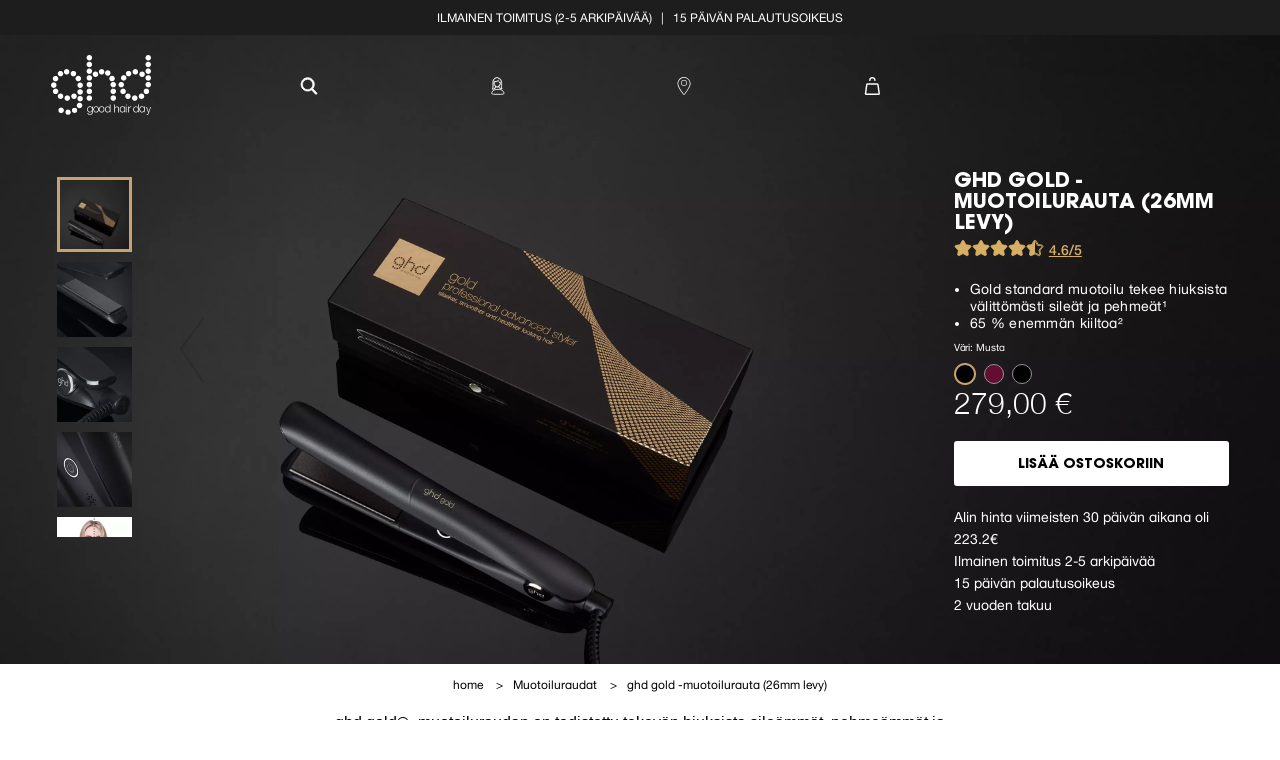

--- FILE ---
content_type: text/html; charset=utf-8
request_url: https://www.ghdhair.com/fi/muotoiluraudat/ghd-gold-p-435
body_size: 75071
content:
<!DOCTYPE html><html lang="fi-FI" dir="ltr"><head>
  <meta charset="utf-8">
  <title>ghd gold® musta styler| Muotoiluraudat | ghd® Suomi</title>
  <base href="/">
  <meta name="viewport" content="width=device-width, initial-scale=1">
  <meta http-equiv="Content-Security-Policy" content="script-src 'self' 'unsafe-inline' 'unsafe-eval' https:">
  <link rel="icon" type="image/x-icon" href="favicon.ico">
  <meta name="occ-backend-base-url" content="https://api.ghdhair.com">

  <link rel="dns-prefetch" href="https://www.googletagmanager.com">
  <link rel="dns-prefetch" href="https://cdn.cookielaw.org">
  <link rel="dns-prefetch" href="https://edge.curalate.com">
  <link rel="dns-prefetch" href="https://cdnjs.cloudflare.com">
<link rel="stylesheet" href="styles-6ADG5Q4D.css"><meta name="description" content="ghd gold® -muotoilurauta on kaikkien aikojen ylellisin ja tyylikkäin mallimme. Se on huipputyylikäs ja suunniteltu luomaan upeita, hohdokkaita hiustyylejä."><meta name="keywords" content="ultra-zone,ghd,ghd V gold,gold,ghd gold professional styler,hair straightener,straight,ghd styler,flat iron,professional,Styling,waves,curls"><meta name="robots" content="INDEX, FOLLOW"><link rel="alternate" href="https://www.ghdhair.com/hair-straighteners/ghd-gold-p-435" hreflang="x-default"><link rel="alternate" href="https://www.ghdhair.com/fi/muotoiluraudat/ghd-gold-p-435" hreflang="fi-fi"><link rel="alternate" href="https://www.ghdhair.com/ie/hair-straighteners/ghd-gold-styler-p-435" hreflang="en-ie"><link rel="alternate" href="https://www.ghdhair.com/de/glaetteisen/ghd-gold-styler-p-435" hreflang="de-de"><link rel="alternate" href="https://www.ghdhair.com/us/flat-irons/ghd-gold-p-435" hreflang="en-us"><link rel="alternate" href="https://www.ghdhair.com/zh-hk/hair-straighteners/ghd-gold-styler-p-435" hreflang="zh-hk"><link rel="alternate" href="https://www.ghdhair.com/hk/hair-straighteners/ghd-gold-p-435" hreflang="en-hk"><link rel="alternate" href="https://www.ghdhair.com/es/planchas-de-pelo/plancha-ghd-gold-p-435" hreflang="es-es"><link rel="alternate" href="https://www.ghdhair.com/za/hair-straighteners/ghd-gold-hair-straightener-p-435" hreflang="en-za"><link rel="alternate" href="https://www.ghdhair.com/no/rette-tenger/ghd-gold-p-435" hreflang="no-no"><link rel="alternate" href="https://www.ghdhair.com/it/piastre-capelli/ghd-gold-styler-p-435" hreflang="it-it"><link rel="alternate" href="https://www.ghdhair.com/gr/hair-straighteners/ghd-gold-p-435" hreflang="el-gr"><link rel="alternate" href="https://www.ghdhair.com/nz/hair-straighteners/ghd-gold-styler-hair-straightener-p-435" hreflang="en-nz"><link rel="alternate" href="https://www.ghdhair.com/pt/hair-straighteners/ghd-gold-p-435" hreflang="pt-pt"><link rel="alternate" href="https://www.ghdhair.com/nl/hair-straighteners/ghd-gold-styler-p-435" hreflang="nl-nl"><link rel="alternate" href="https://www.ghdhair.com/se/harplattanger/ghd-gold-p-435" hreflang="sv-se"><link rel="alternate" href="https://www.ghdhair.com/au/hair-straighteners/ghd-gold-styler-hair-straightener-p-435" hreflang="en-au"><link rel="alternate" href="https://www.ghdhair.com/dk/glattejern/glattejern-ghd-gold-p-435" hreflang="da-dk"><link rel="alternate" href="https://www.ghdhair.com/fr/lisseurs/ghd-gold-p-435" hreflang="fr-fr"><link rel="alternate" href="https://www.ghdhair.com/hair-straighteners/ghd-gold-p-435" hreflang="en-gb"><meta property="og:title" content="ghd gold® musta styler| Muotoiluraudat | ghd® Suomi"><meta property="og:description" content="ghd gold® -muotoilurauta on kaikkien aikojen ylellisin ja tyylikkäin mallimme. Se on huipputyylikäs ja suunniteltu luomaan upeita, hohdokkaita hiustyylejä."><meta property="og:type" content="website"><meta property="og:locale" content="fi-FI"><style ng-app-id="ng">[_ngcontent-ng-c3043727934]:root{--primary-bg: transparent;--primary-colour: #fff;--primary-colour-inverse: #000;--primary-bg-inverse: var(--primary-colour);--cx-color-primary: var(--primary-colour);--cx-color-background: var(--primary-bg);--cx-background-color: var(--primary-bg);--cx-color: var(--primary-colour);--cx-color-inverse: var(--primary-colour);--golden-colour: #c6a271;--second-golden-colour: #c8a36a;--third-golden-colour: #c6a370;--fourth-golden-colour: #d6af63;--grey-bg-1: #f4f4f4;--dark-gray: #1e1e1e;--yet-another-gray: #979797;--medium-gray: #949494;--light-gray: #9b9b9b;--gray: #303030;--gray-level-6: #747373;--image-light-bg: #f6f6f6;--zindex-header: 250;--zindex-image-zoom: 350;--dark-banneer-bg: #0b101d;--button-disabled-bg: #d9d9d9;--input-disabled-bg: #e9ecef;--checkbox-border-color: #707070;--mandatory-field-color: #666;--progress-background: #bebebe;--nobel: #b3b3b3;--silver: #c7c7c7;--cod-gray: #1d1d1d;--error-form-color: #b51700;--success-color: #00a862;--almost-white: #f9f9f9;--counter-background: #f2f2f2;--paypal-yellow: #ffc43a;--klarna-pink: #ffb3c7;--input-focus-border-color: #979797;--afterpay-cta-color: #b2fce4;--golden-colour-underline-link: #c0a277;--shadow-color: #00000029;--gold-icon-filter: brightness(.75) sepia(.4) saturate(2.3) hue-rotate(-5deg);font-size:16px}[_ngcontent-ng-c3043727934]:root   cx-page-slot.cx-pending.page-fold[_ngcontent-ng-c3043727934] ~ cx-page-slot.cx-pending[_ngcontent-ng-c3043727934]{margin-top:100vh}[_ngcontent-ng-c3043727934]:root   cx-page-slot.page-fold[_ngcontent-ng-c3043727934] ~ cx-page-slot.cx-pending[_ngcontent-ng-c3043727934]{min-height:100vh}[_ngcontent-ng-c3043727934]::-webkit-scrollbar{height:3px;width:6px}[_ngcontent-ng-c3043727934]::-webkit-scrollbar-track{background:var(--medium-gray)}[_ngcontent-ng-c3043727934]::-webkit-scrollbar-thumb{background:var(--golden-colour)}[_ngcontent-ng-c3043727934]::-webkit-scrollbar-thumb:hover{background:var(--golden-colour)}[_nghost-ng-c3043727934]   .site-selector-widget[_ngcontent-ng-c3043727934]{background-color:#000;inset:0;position:fixed;z-index:351}[_nghost-ng-c3043727934]   .site-selector-close-button[_ngcontent-ng-c3043727934]{background-color:transparent;border:0;line-height:1;padding:.4375rem .25rem;position:absolute;right:5.1px;top:2.6px}[_nghost-ng-c3043727934]   .site-selector-close-button[_ngcontent-ng-c3043727934]   img[_ngcontent-ng-c3043727934]{height:20px}[_nghost-ng-c3043727934]     .site-selector-image{height:100%;object-fit:cover;object-position:right;opacity:.95;width:100%}[_nghost-ng-c3043727934]   .site-selector-text-container[_ngcontent-ng-c3043727934]{bottom:31.1495673671%;left:50%;max-width:275px;position:absolute;transform:translate(-50%);width:75%}@media (min-width: 992px){[_nghost-ng-c3043727934]   .site-selector-text-container[_ngcontent-ng-c3043727934]{bottom:38.6897404203%;left:9.84375%;max-width:none;transform:none;width:53.359375%}}[_nghost-ng-c3043727934]   .site-selector-headline[_ngcontent-ng-c3043727934]{color:var(--primary-colour);font-family:ITCAvantGardePro-Bold;font-size:1.25rem;font-stretch:normal;font-style:normal;font-weight:700;letter-spacing:normal;line-height:1;margin-bottom:16px;text-align:left;text-shadow:0 .1875rem 1.5625rem rgba(0,0,0,.35);text-transform:uppercase;white-space:pre-wrap}@media (min-width: 992px){[_nghost-ng-c3043727934]   .site-selector-headline[_ngcontent-ng-c3043727934]{font-size:1.75rem;line-height:1.04;margin-bottom:15px;text-shadow:0 .1875rem 2.0625rem rgba(0,0,0,.45)}}[_nghost-ng-c3043727934]   .special-select[_ngcontent-ng-c3043727934]{appearance:none;background:var(--primary-colour) url(/assets/icons/icon-gold-chevron.svg) no-repeat calc(100% - 13px) 50%;background-size:13px;border:1px solid var(--button-disabled-bg);border-radius:3px;color:var(--medium-gray);font-family:HelveticaNew;font-size:1rem;font-stretch:normal;font-style:normal;font-weight:400;height:45px;letter-spacing:normal;line-height:1.14;padding:12px 27px 12px 18px;text-align:left}[_nghost-ng-c3043727934]   .special-select[_ngcontent-ng-c3043727934]   option[_ngcontent-ng-c3043727934]{font-size:120%}[_nghost-ng-c3043727934]   .country-select[_ngcontent-ng-c3043727934]{margin:0 5px 16px 3px;width:calc(100% - 8px)}@media (min-width: 992px){[_nghost-ng-c3043727934]   .country-select[_ngcontent-ng-c3043727934]{margin:0 25px 0 0;width:39.0922401171%}}[_nghost-ng-c3043727934]   .btn[_ngcontent-ng-c3043727934]{margin:0 5px 0 3px;width:calc(100% - 8px)}@media (min-width: 992px){[_nghost-ng-c3043727934]   .btn[_ngcontent-ng-c3043727934]{margin:0;width:39.0922401171%}}[_nghost-ng-c3043727934]   .btn[_ngcontent-ng-c3043727934]:not(.visible){display:none}</style><style ng-app-id="ng">[_ngcontent-ng-c3359953553]:root{--primary-bg: transparent;--primary-colour: #fff;--primary-colour-inverse: #000;--primary-bg-inverse: var(--primary-colour);--cx-color-primary: var(--primary-colour);--cx-color-background: var(--primary-bg);--cx-background-color: var(--primary-bg);--cx-color: var(--primary-colour);--cx-color-inverse: var(--primary-colour);--golden-colour: #c6a271;--second-golden-colour: #c8a36a;--third-golden-colour: #c6a370;--fourth-golden-colour: #d6af63;--grey-bg-1: #f4f4f4;--dark-gray: #1e1e1e;--yet-another-gray: #979797;--medium-gray: #949494;--light-gray: #9b9b9b;--gray: #303030;--gray-level-6: #747373;--image-light-bg: #f6f6f6;--zindex-header: 250;--zindex-image-zoom: 350;--dark-banneer-bg: #0b101d;--button-disabled-bg: #d9d9d9;--input-disabled-bg: #e9ecef;--checkbox-border-color: #707070;--mandatory-field-color: #666;--progress-background: #bebebe;--nobel: #b3b3b3;--silver: #c7c7c7;--cod-gray: #1d1d1d;--error-form-color: #b51700;--success-color: #00a862;--almost-white: #f9f9f9;--counter-background: #f2f2f2;--paypal-yellow: #ffc43a;--klarna-pink: #ffb3c7;--input-focus-border-color: #979797;--afterpay-cta-color: #b2fce4;--golden-colour-underline-link: #c0a277;--shadow-color: #00000029;--gold-icon-filter: brightness(.75) sepia(.4) saturate(2.3) hue-rotate(-5deg);font-size:16px}[_ngcontent-ng-c3359953553]:root   cx-page-slot.cx-pending.page-fold[_ngcontent-ng-c3359953553] ~ cx-page-slot.cx-pending[_ngcontent-ng-c3359953553]{margin-top:100vh}[_ngcontent-ng-c3359953553]:root   cx-page-slot.page-fold[_ngcontent-ng-c3359953553] ~ cx-page-slot.cx-pending[_ngcontent-ng-c3359953553]{min-height:100vh}[_ngcontent-ng-c3359953553]::-webkit-scrollbar{height:3px;width:6px}[_ngcontent-ng-c3359953553]::-webkit-scrollbar-track{background:var(--medium-gray)}[_ngcontent-ng-c3359953553]::-webkit-scrollbar-thumb{background:var(--golden-colour)}[_ngcontent-ng-c3359953553]::-webkit-scrollbar-thumb:hover{background:var(--golden-colour)}  .product-images{aspect-ratio:auto 16/19;background-color:var(--primary-bg);position:relative}@media (min-width: 992px){  .product-images{aspect-ratio:auto 2/1}}  .product-images-arrows{display:none}@media (max-width: 767.98px){  .product-images   .spinner-container{height:20rem}}  .product-images   .cx-spinner{left:50%;top:50%;transform:translate(-50%,-50%);position:absolute}  .product-images-thumb-list{align-content:start;display:grid;gap:10px;grid-area:2/2/auto/auto;grid-auto-flow:column;margin:10px auto;max-width:340px;overflow-x:auto;overflow-y:hidden;padding-right:12px;position:relative;z-index:1}  .product-images-thumb-list.centered-items{justify-content:center}  .product-images-thumb-list::-webkit-scrollbar{height:0}@media (min-width: 992px){  .product-images-thumb-list{grid-auto-flow:row;max-height:360px;overflow-x:hidden;overflow-y:auto}}@media (max-width: 340px){  .product-images-thumb-list{max-width:94vw}}  .product-images-thumb-item{cursor:pointer;height:50px;width:50px}@media (min-width: 992px){  .product-images-thumb-item{height:75px;width:75px}}  .product-images-thumb-item>cx-media{height:100%;width:100%}  .product-images-thumb-item>cx-media   img{height:100%;object-fit:cover;object-position:center;width:100%}  .product-images-thumb-item>app-ghd-video{height:100%;position:relative;width:100%}  .product-images-thumb-item>app-ghd-video:after{align-items:center;border-color:transparent transparent transparent var(--primary-colour);border-style:solid;border-width:10px 0 10px 20px;content:"";display:flex;height:20px;justify-content:center;left:50%;margin-left:-10px;margin-top:-10px;position:absolute;top:50%;width:20px}  .product-images-thumb-item.is-active{border:solid 3px var(--third-golden-colour)}@media (min-width: 992px){  .product-images{display:grid;grid-template-columns:50px 100px auto;grid-template-rows:132px auto 109px;height:100%}  .product-images-main{grid-area:1/1/span 3/span 3}  .product-images-arrows{align-items:center;display:flex;height:0;justify-content:space-between;left:calc(4vw + 100px);position:absolute;top:50%;width:calc(92vw - 400px);z-index:3}  .product-images-arrow{background:none;border:0;cursor:pointer;opacity:.3;transition:.2s}  .product-images-arrow:hover{opacity:.8}}  .product-images .zoom-in{height:100vh;width:100vw}.DARK[_ngcontent-ng-c3359953553]   .product-images-arrows[_ngcontent-ng-c3359953553]   img[_ngcontent-ng-c3359953553]{filter:invert(1)}</style><style ng-app-id="ng">[_ngcontent-ng-c2697182691]:root{--primary-bg: transparent;--primary-colour: #fff;--primary-colour-inverse: #000;--primary-bg-inverse: var(--primary-colour);--cx-color-primary: var(--primary-colour);--cx-color-background: var(--primary-bg);--cx-background-color: var(--primary-bg);--cx-color: var(--primary-colour);--cx-color-inverse: var(--primary-colour);--golden-colour: #c6a271;--second-golden-colour: #c8a36a;--third-golden-colour: #c6a370;--fourth-golden-colour: #d6af63;--grey-bg-1: #f4f4f4;--dark-gray: #1e1e1e;--yet-another-gray: #979797;--medium-gray: #949494;--light-gray: #9b9b9b;--gray: #303030;--gray-level-6: #747373;--image-light-bg: #f6f6f6;--zindex-header: 250;--zindex-image-zoom: 350;--dark-banneer-bg: #0b101d;--button-disabled-bg: #d9d9d9;--input-disabled-bg: #e9ecef;--checkbox-border-color: #707070;--mandatory-field-color: #666;--progress-background: #bebebe;--nobel: #b3b3b3;--silver: #c7c7c7;--cod-gray: #1d1d1d;--error-form-color: #b51700;--success-color: #00a862;--almost-white: #f9f9f9;--counter-background: #f2f2f2;--paypal-yellow: #ffc43a;--klarna-pink: #ffb3c7;--input-focus-border-color: #979797;--afterpay-cta-color: #b2fce4;--golden-colour-underline-link: #c0a277;--shadow-color: #00000029;--gold-icon-filter: brightness(.75) sepia(.4) saturate(2.3) hue-rotate(-5deg);font-size:16px}[_ngcontent-ng-c2697182691]:root   cx-page-slot.cx-pending.page-fold[_ngcontent-ng-c2697182691] ~ cx-page-slot.cx-pending[_ngcontent-ng-c2697182691]{margin-top:100vh}[_ngcontent-ng-c2697182691]:root   cx-page-slot.page-fold[_ngcontent-ng-c2697182691] ~ cx-page-slot.cx-pending[_ngcontent-ng-c2697182691]{min-height:100vh}[_ngcontent-ng-c2697182691]::-webkit-scrollbar{height:3px;width:6px}[_ngcontent-ng-c2697182691]::-webkit-scrollbar-track{background:var(--medium-gray)}[_ngcontent-ng-c2697182691]::-webkit-scrollbar-thumb{background:var(--golden-colour)}[_ngcontent-ng-c2697182691]::-webkit-scrollbar-thumb:hover{background:var(--golden-colour)}[_nghost-ng-c2697182691]{height:100%;text-align:center}.parent-ProductListPageTemplate[_nghost-ng-c2697182691]{padding:10px 40px 15px}[_nghost-ng-c2697182691]:not(.parent-ProductListPageTemplate){margin:10px 0 15px;padding:0 40px}[_nghost-ng-c2697182691]   .list[_ngcontent-ng-c2697182691]{line-height:1.25rem;list-style:none;margin:0 auto;padding:0}[_nghost-ng-c2697182691]   .item[_ngcontent-ng-c2697182691]{display:inline-block;line-height:1.125rem;min-height:20px}[_nghost-ng-c2697182691]   .with-separator[_ngcontent-ng-c2697182691]{margin-right:10px}[_nghost-ng-c2697182691]   .with-separator[_ngcontent-ng-c2697182691]:after{content:">";display:inline-block;margin-left:10px}[_nghost-ng-c2697182691]   .text[_ngcontent-ng-c2697182691]:hover{color:var(--medium-gray);cursor:default}[_nghost-ng-c2697182691]   .link[_ngcontent-ng-c2697182691], [_nghost-ng-c2697182691]   .text[_ngcontent-ng-c2697182691]{color:var(--primary-colour-inverse);display:inline-block;font-family:HelveticaNew;font-size:.75rem}</style><style ng-app-id="ng">[_ngcontent-ng-c3662464045]:root{--primary-bg: transparent;--primary-colour: #fff;--primary-colour-inverse: #000;--primary-bg-inverse: var(--primary-colour);--cx-color-primary: var(--primary-colour);--cx-color-background: var(--primary-bg);--cx-background-color: var(--primary-bg);--cx-color: var(--primary-colour);--cx-color-inverse: var(--primary-colour);--golden-colour: #c6a271;--second-golden-colour: #c8a36a;--third-golden-colour: #c6a370;--fourth-golden-colour: #d6af63;--grey-bg-1: #f4f4f4;--dark-gray: #1e1e1e;--yet-another-gray: #979797;--medium-gray: #949494;--light-gray: #9b9b9b;--gray: #303030;--gray-level-6: #747373;--image-light-bg: #f6f6f6;--zindex-header: 250;--zindex-image-zoom: 350;--dark-banneer-bg: #0b101d;--button-disabled-bg: #d9d9d9;--input-disabled-bg: #e9ecef;--checkbox-border-color: #707070;--mandatory-field-color: #666;--progress-background: #bebebe;--nobel: #b3b3b3;--silver: #c7c7c7;--cod-gray: #1d1d1d;--error-form-color: #b51700;--success-color: #00a862;--almost-white: #f9f9f9;--counter-background: #f2f2f2;--paypal-yellow: #ffc43a;--klarna-pink: #ffb3c7;--input-focus-border-color: #979797;--afterpay-cta-color: #b2fce4;--golden-colour-underline-link: #c0a277;--shadow-color: #00000029;--gold-icon-filter: brightness(.75) sepia(.4) saturate(2.3) hue-rotate(-5deg);font-size:16px}[_ngcontent-ng-c3662464045]:root   cx-page-slot.cx-pending.page-fold[_ngcontent-ng-c3662464045] ~ cx-page-slot.cx-pending[_ngcontent-ng-c3662464045]{margin-top:100vh}[_ngcontent-ng-c3662464045]:root   cx-page-slot.page-fold[_ngcontent-ng-c3662464045] ~ cx-page-slot.cx-pending[_ngcontent-ng-c3662464045]{min-height:100vh}[_ngcontent-ng-c3662464045]::-webkit-scrollbar{height:3px;width:6px}[_ngcontent-ng-c3662464045]::-webkit-scrollbar-track{background:var(--medium-gray)}[_ngcontent-ng-c3662464045]::-webkit-scrollbar-thumb{background:var(--golden-colour)}[_ngcontent-ng-c3662464045]::-webkit-scrollbar-thumb:hover{background:var(--golden-colour)}  .product-intro{padding:10px 50px 0;text-align:center}@media (min-width: 992px){  .product-intro{padding:0;text-align:left}  .product-intro.DARK span.btn.badge.GHOST{background-color:transparent;border:1px solid var(--primary-colour);color:var(--primary-colour)}  .product-intro.DARK span.btn.badge.GHOST.force-no-active:active{background-color:transparent!important;border:1px solid var(--primary-colour)!important;color:var(--primary-colour)!important}  .product-intro.DARK span.btn.badge.GHOST .badge-info-icon{--info-circle-icon-background-color: var(--primary-colour);--info-circle-circle-stroke-width: 1;--info-circle-circle-stroke-color: var(--primary-colour);--info-circle-info-stroke-color: var(--primary-colour-inverse)}  .product-intro.DARK span.btn.badge.FILL{background-color:var(--primary-colour);border:1px solid var(--primary-colour);color:var(--primary-colour-inverse)}  .product-intro.DARK span.btn.badge.FILL.force-no-active:active{background-color:var(--primary-colour)!important;border:1px solid var(--primary-colour)!important;color:var(--primary-colour-inverse)!important}  .product-intro.DARK span.btn.badge.FILL .badge-info-icon{--info-circle-icon-background-color: var(-primary-colour);--info-circle-circle-stroke-width: 1;--info-circle-circle-stroke-color: var(--primary-colour-inverse);--info-circle-info-stroke-color: var(---primary-colour-inverse)}}  .product-intro h1{font-family:ITCAvantGardePro-Bold;font-size:1.3125rem;line-height:1.19;margin-bottom:5px;text-transform:uppercase}@media (min-width: 992px){  .product-intro h1{line-height:1}}  .product-intro .product-badges{margin-bottom:15px;text-align:center}@media (min-width: 992px){  .product-intro .product-badges{text-align:left}}  .product-intro .product-badges .btn.badge{margin-bottom:10px}</style><style ng-app-id="ng">[_ngcontent-ng-c1396158133]:root{--primary-bg: transparent;--primary-colour: #fff;--primary-colour-inverse: #000;--primary-bg-inverse: var(--primary-colour);--cx-color-primary: var(--primary-colour);--cx-color-background: var(--primary-bg);--cx-background-color: var(--primary-bg);--cx-color: var(--primary-colour);--cx-color-inverse: var(--primary-colour);--golden-colour: #c6a271;--second-golden-colour: #c8a36a;--third-golden-colour: #c6a370;--fourth-golden-colour: #d6af63;--grey-bg-1: #f4f4f4;--dark-gray: #1e1e1e;--yet-another-gray: #979797;--medium-gray: #949494;--light-gray: #9b9b9b;--gray: #303030;--gray-level-6: #747373;--image-light-bg: #f6f6f6;--zindex-header: 250;--zindex-image-zoom: 350;--dark-banneer-bg: #0b101d;--button-disabled-bg: #d9d9d9;--input-disabled-bg: #e9ecef;--checkbox-border-color: #707070;--mandatory-field-color: #666;--progress-background: #bebebe;--nobel: #b3b3b3;--silver: #c7c7c7;--cod-gray: #1d1d1d;--error-form-color: #b51700;--success-color: #00a862;--almost-white: #f9f9f9;--counter-background: #f2f2f2;--paypal-yellow: #ffc43a;--klarna-pink: #ffb3c7;--input-focus-border-color: #979797;--afterpay-cta-color: #b2fce4;--golden-colour-underline-link: #c0a277;--shadow-color: #00000029;--gold-icon-filter: brightness(.75) sepia(.4) saturate(2.3) hue-rotate(-5deg);font-size:16px}[_ngcontent-ng-c1396158133]:root   cx-page-slot.cx-pending.page-fold[_ngcontent-ng-c1396158133] ~ cx-page-slot.cx-pending[_ngcontent-ng-c1396158133]{margin-top:100vh}[_ngcontent-ng-c1396158133]:root   cx-page-slot.page-fold[_ngcontent-ng-c1396158133] ~ cx-page-slot.cx-pending[_ngcontent-ng-c1396158133]{min-height:100vh}[_ngcontent-ng-c1396158133]::-webkit-scrollbar{height:3px;width:6px}[_ngcontent-ng-c1396158133]::-webkit-scrollbar-track{background:var(--medium-gray)}[_ngcontent-ng-c1396158133]::-webkit-scrollbar-thumb{background:var(--golden-colour)}[_ngcontent-ng-c1396158133]::-webkit-scrollbar-thumb:hover{background:var(--golden-colour)}@font-face{font-display:swap;font-family:ITCAvantGardePro-Bold;src:local("Open Sans, sans-serif"),url(/../../assets/fonts/ITCAvantGardePro-Bold.woff2) format("woff2"),url(/../../assets/fonts/ITCAvantGardePro-Bold.woff) format("woff")}@font-face{font-display:swap;font-family:HelveticaNew-UltraLightplus;src:local("Open Sans, sans-serif"),url(/../../assets/fonts/HelveticaNew-UltraLightplus.woff2) format("woff2"),url(/../../assets/fonts/HelveticaNew-UltraLightplus.woff) format("woff")}@font-face{font-display:swap;font-family:HelveticaNew-UltraLightghd;src:local("Open Sans, sans-serif"),url(/../../assets/fonts/HelveticaNew-UltraLightghd.woff2) format("woff2"),url(/../../assets/fonts/HelveticaNew-UltraLightghd.woff) format("woff")}@font-face{font-display:swap;font-family:HelveticaNew;font-weight:300;src:local("Open Sans, sans-serif"),url(/../../assets/fonts/HelveticaNew-Lightghd.woff2) format("woff2"),url(/../../assets/fonts/HelveticaNew-Lightghd.woff) format("woff")}@font-face{font-display:swap;font-family:HelveticaNew;font-weight:400;src:local("Open Sans, sans-serif"),url(/../../assets/fonts/HelveticaNewghd.woff2) format("woff2"),url(/../../assets/fonts/HelveticaNewghd.woff) format("woff")}@font-face{font-display:swap;font-family:HelveticaNew;font-weight:500;src:local("Arial"),local("Sans Serif"),url(/../../assets/fonts/HelveticaNew-Mediumghd.woff2) format("woff2"),url(/../../assets/fonts/HelveticaNew-Mediumghd.woff) format("woff")}@font-face{font-display:swap;font-family:HelveticaNew;font-weight:700;src:local("Open Sans, sans-serif"),url(/../../assets/fonts/HelveticaNew-Boldghd.woff2) format("woff2"),url(/../../assets/fonts/HelveticaNew-Boldghd.woff) format("woff")}@font-face{font-display:swap;font-family:SummerFestival;font-weight:400;src:local("Open Sans, sans-serif"),url(/../../assets/fonts/SummerFestival-Regular.ttf) format("truetype")}  .product-summary{height:100%;padding:0 80px;width:auto}@media (min-width: 992px){  .product-summary{padding:0;text-align:left}}  .product-summary .summary-text{font-family:HelveticaNew;font-size:.875rem;font-weight:400;letter-spacing:.3px;line-height:initial;margin-bottom:10px;margin-top:5px}  .product-summary .summary-text ol,   .product-summary .summary-text ul,   .product-summary .summary-text dl,   .product-summary .summary-text p{margin-bottom:.4375rem}  .product-summary .summary-text ol,   .product-summary .summary-text ul{padding-left:1rem}</style><style ng-app-id="ng">[_ngcontent-ng-c2303008469]:root{--primary-bg: transparent;--primary-colour: #fff;--primary-colour-inverse: #000;--primary-bg-inverse: var(--primary-colour);--cx-color-primary: var(--primary-colour);--cx-color-background: var(--primary-bg);--cx-background-color: var(--primary-bg);--cx-color: var(--primary-colour);--cx-color-inverse: var(--primary-colour);--golden-colour: #c6a271;--second-golden-colour: #c8a36a;--third-golden-colour: #c6a370;--fourth-golden-colour: #d6af63;--grey-bg-1: #f4f4f4;--dark-gray: #1e1e1e;--yet-another-gray: #979797;--medium-gray: #949494;--light-gray: #9b9b9b;--gray: #303030;--gray-level-6: #747373;--image-light-bg: #f6f6f6;--zindex-header: 250;--zindex-image-zoom: 350;--dark-banneer-bg: #0b101d;--button-disabled-bg: #d9d9d9;--input-disabled-bg: #e9ecef;--checkbox-border-color: #707070;--mandatory-field-color: #666;--progress-background: #bebebe;--nobel: #b3b3b3;--silver: #c7c7c7;--cod-gray: #1d1d1d;--error-form-color: #b51700;--success-color: #00a862;--almost-white: #f9f9f9;--counter-background: #f2f2f2;--paypal-yellow: #ffc43a;--klarna-pink: #ffb3c7;--input-focus-border-color: #979797;--afterpay-cta-color: #b2fce4;--golden-colour-underline-link: #c0a277;--shadow-color: #00000029;--gold-icon-filter: brightness(.75) sepia(.4) saturate(2.3) hue-rotate(-5deg);font-size:16px}[_ngcontent-ng-c2303008469]:root   cx-page-slot.cx-pending.page-fold[_ngcontent-ng-c2303008469] ~ cx-page-slot.cx-pending[_ngcontent-ng-c2303008469]{margin-top:100vh}[_ngcontent-ng-c2303008469]:root   cx-page-slot.page-fold[_ngcontent-ng-c2303008469] ~ cx-page-slot.cx-pending[_ngcontent-ng-c2303008469]{min-height:100vh}[_ngcontent-ng-c2303008469]::-webkit-scrollbar{height:3px;width:6px}[_ngcontent-ng-c2303008469]::-webkit-scrollbar-track{background:var(--medium-gray)}[_ngcontent-ng-c2303008469]::-webkit-scrollbar-thumb{background:var(--golden-colour)}[_ngcontent-ng-c2303008469]::-webkit-scrollbar-thumb:hover{background:var(--golden-colour)}@font-face{font-display:swap;font-family:ITCAvantGardePro-Bold;src:local("Open Sans, sans-serif"),url(/../../assets/fonts/ITCAvantGardePro-Bold.woff2) format("woff2"),url(/../../assets/fonts/ITCAvantGardePro-Bold.woff) format("woff")}@font-face{font-display:swap;font-family:HelveticaNew-UltraLightplus;src:local("Open Sans, sans-serif"),url(/../../assets/fonts/HelveticaNew-UltraLightplus.woff2) format("woff2"),url(/../../assets/fonts/HelveticaNew-UltraLightplus.woff) format("woff")}@font-face{font-display:swap;font-family:HelveticaNew-UltraLightghd;src:local("Open Sans, sans-serif"),url(/../../assets/fonts/HelveticaNew-UltraLightghd.woff2) format("woff2"),url(/../../assets/fonts/HelveticaNew-UltraLightghd.woff) format("woff")}@font-face{font-display:swap;font-family:HelveticaNew;font-weight:300;src:local("Open Sans, sans-serif"),url(/../../assets/fonts/HelveticaNew-Lightghd.woff2) format("woff2"),url(/../../assets/fonts/HelveticaNew-Lightghd.woff) format("woff")}@font-face{font-display:swap;font-family:HelveticaNew;font-weight:400;src:local("Open Sans, sans-serif"),url(/../../assets/fonts/HelveticaNewghd.woff2) format("woff2"),url(/../../assets/fonts/HelveticaNewghd.woff) format("woff")}@font-face{font-display:swap;font-family:HelveticaNew;font-weight:500;src:local("Arial"),local("Sans Serif"),url(/../../assets/fonts/HelveticaNew-Mediumghd.woff2) format("woff2"),url(/../../assets/fonts/HelveticaNew-Mediumghd.woff) format("woff")}@font-face{font-display:swap;font-family:HelveticaNew;font-weight:700;src:local("Open Sans, sans-serif"),url(/../../assets/fonts/HelveticaNew-Boldghd.woff2) format("woff2"),url(/../../assets/fonts/HelveticaNew-Boldghd.woff) format("woff")}@font-face{font-display:swap;font-family:SummerFestival;font-weight:400;src:local("Open Sans, sans-serif"),url(/../../assets/fonts/SummerFestival-Regular.ttf) format("truetype")}.wrapper-variant[_ngcontent-ng-c2303008469]{height:100%;margin-bottom:1.25rem;text-align:center;width:100%}@media (min-width: 992px){.wrapper-variant[_ngcontent-ng-c2303008469]{text-align:left}}.tax-text[_ngcontent-ng-c2303008469]{font-family:HelveticaNew;font-size:.625rem;margin-bottom:1.25rem;margin-top:-10px}.tax-text[_ngcontent-ng-c2303008469]   a[_ngcontent-ng-c2303008469]{cursor:pointer}.tax-anchor[_ngcontent-ng-c2303008469]{color:revert;font-stretch:normal;font-style:normal;text-decoration:underline}.variant-section[_ngcontent-ng-c2303008469]{font-family:HelveticaNew}.variant-section[_ngcontent-ng-c2303008469]   .label-variant[_ngcontent-ng-c2303008469]{color:inherit;display:block;font-size:.625rem;line-height:1;margin:0 17px 7px 16px}@media (min-width: 992px){.variant-section[_ngcontent-ng-c2303008469]   .label-variant[_ngcontent-ng-c2303008469]{margin:0 9px 7px 0}}.variant-section[_ngcontent-ng-c2303008469]   .variant-button[_ngcontent-ng-c2303008469]{border:0;height:auto;min-width:auto;padding:0}.variant-section[_ngcontent-ng-c2303008469]   .variant-button[_ngcontent-ng-c2303008469]:focus, .variant-section[_ngcontent-ng-c2303008469]   .variant-button.focus[_ngcontent-ng-c2303008469]{box-shadow:none}.variant-section[_ngcontent-ng-c2303008469]   .variant-button[_ngcontent-ng-c2303008469]:hover{background-color:transparent}.variant-section[_ngcontent-ng-c2303008469]   .variant-button[_ngcontent-ng-c2303008469]:last-of-type   .swatch-circle[_ngcontent-ng-c2303008469]{margin-right:0}.variant-section[_ngcontent-ng-c2303008469]   .variant-button[_ngcontent-ng-c2303008469]   .swatch-circle[_ngcontent-ng-c2303008469]{border:1px solid var(--medium-gray);border-radius:50%;box-sizing:content-box;display:inherit;height:18px;margin-right:20px;width:18px}@media (min-width: 992px){.variant-section[_ngcontent-ng-c2303008469]   .variant-button[_ngcontent-ng-c2303008469]   .swatch-circle[_ngcontent-ng-c2303008469]{margin-right:8px}}.variant-section[_ngcontent-ng-c2303008469]   .variant-button[_ngcontent-ng-c2303008469]   .swatch-circle.selected[_ngcontent-ng-c2303008469]{border:2px solid var(--golden-colour);cursor:default}.product-price[_ngcontent-ng-c2303008469]{color:inherit;font-family:HelveticaNew;font-size:1.875rem;font-weight:300;line-height:initial;margin-bottom:8px;margin-top:20px;text-align:center}@media (min-width: 992px){.product-price[_ngcontent-ng-c2303008469]{text-align:left}}.tax-text[_ngcontent-ng-c2303008469] + .product-price[_ngcontent-ng-c2303008469]{margin-bottom:0}.was-price[_ngcontent-ng-c2303008469]{color:inherit;margin-top:1.25rem;text-decoration-line:line-through}.product-price-container[_ngcontent-ng-c2303008469], .product-price-flag[_ngcontent-ng-c2303008469]{display:inline}.product-price-container.product-price[_ngcontent-ng-c2303008469] + p[_ngcontent-ng-c2303008469]{margin-top:.0625rem}.now-price[_ngcontent-ng-c2303008469]{color:inherit;font-size:1.875rem;font-stretch:normal;font-style:normal;font-weight:300;line-height:1;margin-bottom:1.25rem;margin-top:.0625rem}</style><style ng-app-id="ng">[_ngcontent-ng-c221995949]:root{--primary-bg: transparent;--primary-colour: #fff;--primary-colour-inverse: #000;--primary-bg-inverse: var(--primary-colour);--cx-color-primary: var(--primary-colour);--cx-color-background: var(--primary-bg);--cx-background-color: var(--primary-bg);--cx-color: var(--primary-colour);--cx-color-inverse: var(--primary-colour);--golden-colour: #c6a271;--second-golden-colour: #c8a36a;--third-golden-colour: #c6a370;--fourth-golden-colour: #d6af63;--grey-bg-1: #f4f4f4;--dark-gray: #1e1e1e;--yet-another-gray: #979797;--medium-gray: #949494;--light-gray: #9b9b9b;--gray: #303030;--gray-level-6: #747373;--image-light-bg: #f6f6f6;--zindex-header: 250;--zindex-image-zoom: 350;--dark-banneer-bg: #0b101d;--button-disabled-bg: #d9d9d9;--input-disabled-bg: #e9ecef;--checkbox-border-color: #707070;--mandatory-field-color: #666;--progress-background: #bebebe;--nobel: #b3b3b3;--silver: #c7c7c7;--cod-gray: #1d1d1d;--error-form-color: #b51700;--success-color: #00a862;--almost-white: #f9f9f9;--counter-background: #f2f2f2;--paypal-yellow: #ffc43a;--klarna-pink: #ffb3c7;--input-focus-border-color: #979797;--afterpay-cta-color: #b2fce4;--golden-colour-underline-link: #c0a277;--shadow-color: #00000029;--gold-icon-filter: brightness(.75) sepia(.4) saturate(2.3) hue-rotate(-5deg);font-size:16px}[_ngcontent-ng-c221995949]:root   cx-page-slot.cx-pending.page-fold[_ngcontent-ng-c221995949] ~ cx-page-slot.cx-pending[_ngcontent-ng-c221995949]{margin-top:100vh}[_ngcontent-ng-c221995949]:root   cx-page-slot.page-fold[_ngcontent-ng-c221995949] ~ cx-page-slot.cx-pending[_ngcontent-ng-c221995949]{min-height:100vh}[_ngcontent-ng-c221995949]::-webkit-scrollbar{height:3px;width:6px}[_ngcontent-ng-c221995949]::-webkit-scrollbar-track{background:var(--medium-gray)}[_ngcontent-ng-c221995949]::-webkit-scrollbar-thumb{background:var(--golden-colour)}[_ngcontent-ng-c221995949]::-webkit-scrollbar-thumb:hover{background:var(--golden-colour)}@font-face{font-display:swap;font-family:ITCAvantGardePro-Bold;src:local("Open Sans, sans-serif"),url(/../../assets/fonts/ITCAvantGardePro-Bold.woff2) format("woff2"),url(/../../assets/fonts/ITCAvantGardePro-Bold.woff) format("woff")}@font-face{font-display:swap;font-family:HelveticaNew-UltraLightplus;src:local("Open Sans, sans-serif"),url(/../../assets/fonts/HelveticaNew-UltraLightplus.woff2) format("woff2"),url(/../../assets/fonts/HelveticaNew-UltraLightplus.woff) format("woff")}@font-face{font-display:swap;font-family:HelveticaNew-UltraLightghd;src:local("Open Sans, sans-serif"),url(/../../assets/fonts/HelveticaNew-UltraLightghd.woff2) format("woff2"),url(/../../assets/fonts/HelveticaNew-UltraLightghd.woff) format("woff")}@font-face{font-display:swap;font-family:HelveticaNew;font-weight:300;src:local("Open Sans, sans-serif"),url(/../../assets/fonts/HelveticaNew-Lightghd.woff2) format("woff2"),url(/../../assets/fonts/HelveticaNew-Lightghd.woff) format("woff")}@font-face{font-display:swap;font-family:HelveticaNew;font-weight:400;src:local("Open Sans, sans-serif"),url(/../../assets/fonts/HelveticaNewghd.woff2) format("woff2"),url(/../../assets/fonts/HelveticaNewghd.woff) format("woff")}@font-face{font-display:swap;font-family:HelveticaNew;font-weight:500;src:local("Arial"),local("Sans Serif"),url(/../../assets/fonts/HelveticaNew-Mediumghd.woff2) format("woff2"),url(/../../assets/fonts/HelveticaNew-Mediumghd.woff) format("woff")}@font-face{font-display:swap;font-family:HelveticaNew;font-weight:700;src:local("Open Sans, sans-serif"),url(/../../assets/fonts/HelveticaNew-Boldghd.woff2) format("woff2"),url(/../../assets/fonts/HelveticaNew-Boldghd.woff) format("woff")}@font-face{font-display:swap;font-family:SummerFestival;font-weight:400;src:local("Open Sans, sans-serif"),url(/../../assets/fonts/SummerFestival-Regular.ttf) format("truetype")}.add-to-cart-block[_ngcontent-ng-c221995949]{padding:0 40px;text-align:center}.add-to-cart-block[_ngcontent-ng-c221995949]   label[_ngcontent-ng-c221995949]{font-size:.75rem;font-weight:700;letter-spacing:.01625rem;line-height:1.17;margin-bottom:.75rem;text-transform:uppercase}.add-to-cart-block[_ngcontent-ng-c221995949]   .btn[_ngcontent-ng-c221995949]:not(.link-btn){min-width:275px}@media (min-width: 992px){.add-to-cart-block[_ngcontent-ng-c221995949]{padding:0;text-align:left}}.ProductDetailsPageTemplate[_ngcontent-ng-c221995949]   .add-to-cart-block[_ngcontent-ng-c221995949]:after{border-bottom:solid 1px var(--button-disabled-bg);content:"";display:flex;margin-left:-20px;margin-right:-20px;margin-top:30px}@media (min-width: 992px){.ProductDetailsPageTemplate[_ngcontent-ng-c221995949]   .add-to-cart-block[_ngcontent-ng-c221995949]:after{content:none}}.add-to-cart-block[_ngcontent-ng-c221995949]     .ghd-product-follow-up-modal .modal-dialog{margin:0 auto;max-width:400px}.add-to-cart-block[_ngcontent-ng-c221995949]     .ghd-product-follow-up-modal .btn-close{background-size:.875rem}.add-to-cart-block[_ngcontent-ng-c221995949]     .ghd-product-follow-up-modal .modal-header{align-items:start;padding-bottom:.5rem;text-align:left}.add-to-cart-block[_ngcontent-ng-c221995949]     .ghd-product-follow-up-modal .modal-body{box-shadow:0 3px 6px #00000029;margin:0 1rem;padding:.9375rem}.add-to-cart-block[_ngcontent-ng-c221995949]     .ghd-product-follow-up-modal .product-content{display:flex;gap:.9375rem;margin-bottom:1.125rem;text-align:left}@media (min-width: 992px){.add-to-cart-block[_ngcontent-ng-c221995949]     .ghd-product-follow-up-modal .product-content{gap:.3125rem}}.add-to-cart-block[_ngcontent-ng-c221995949]     .ghd-product-follow-up-modal .product-content app-ghd-price{line-height:normal}.add-to-cart-block[_ngcontent-ng-c221995949]     .ghd-product-follow-up-modal .product-content p{font-size:.875rem;line-height:normal}.add-to-cart-block[_ngcontent-ng-c221995949]     .ghd-product-follow-up-modal .product-content p:not(.product-name){font-family:var(--cx-body-font-family);font-weight:400}.add-to-cart-block[_ngcontent-ng-c221995949]     .ghd-product-follow-up-modal .product-content p.product-name{font-family:ITCAvantGardePro-Bold;font-weight:700;margin-bottom:.3125rem;text-transform:uppercase}.add-to-cart-block[_ngcontent-ng-c221995949]     .ghd-product-follow-up-modal .product-content p.was-price, .add-to-cart-block[_ngcontent-ng-c221995949]     .ghd-product-follow-up-modal .product-content p.now-price{display:inline}.add-to-cart-block[_ngcontent-ng-c221995949]     .ghd-product-follow-up-modal .product-content p.was-price{font-size:.75rem;margin-right:.5rem}.add-to-cart-block[_ngcontent-ng-c221995949]     .ghd-product-follow-up-modal .btn-add-to-cart{height:auto;margin:0 auto;max-width:275px;min-width:auto;padding:.875rem .75rem;width:100%}.add-to-cart-block[_ngcontent-ng-c221995949]     .ghd-product-follow-up-modal cx-media   img{height:75px;width:75px}.add-to-cart-block[_ngcontent-ng-c221995949]     .ghd-product-follow-up-modal .modal-title{font-family:ITCAvantGardePro-Bold;font-size:1.125rem;font-weight:700;letter-spacing:.54px;line-height:1;max-width:90%;padding-top:2px;text-transform:uppercase;word-break:break-word}  .product-usp{font-family:HelveticaNew;font-size:.875rem;margin:20px 0;text-align:center}  .product-usp ul{list-style:none;padding:0}@media (min-width: 992px){  .product-usp{text-align:left}}@media (min-width: 992px){.DARK[_ngcontent-ng-c221995949]     .product-usp{color:var(--primary-colour)}.DARK[_ngcontent-ng-c221995949]     .product-usp *{color:var(--primary-colour)}}.klarna-ratio[_ngcontent-ng-c221995949]{aspect-ratio:auto 10/1}@media (min-width: 992px){.klarna-ratio[_ngcontent-ng-c221995949]{aspect-ratio:auto 27/9}}.sticky-add-to-cart[_ngcontent-ng-c221995949]{color:var(--primary-colour);display:none;left:0;position:fixed;right:0;top:0;width:100%}.sticky-add-to-cart.show[_ngcontent-ng-c221995949]{display:block}</style><style ng-app-id="ng">.sticky-add-to-cart{display:none;left:0;position:fixed;right:0;top:0;width:100%}  .sticky-add-to-cart.show{display:block}  .sticky-add-to-cart .sticky-add-to-basket{height:65px;width:100%}  .sticky-add-to-cart .sticky-add-to-basket .container{height:inherit}  .sticky-add-to-cart .sticky-add-to-basket .container .row{height:100%}  .sticky-add-to-cart .sticky-add-to-basket .container .row .price-badges{flex-direction:row;padding-left:20px;text-transform:uppercase;-webkit-font-smoothing:antialiased}  .sticky-add-to-cart .sticky-add-to-basket .container .row .action-btns .btn{min-width:180px;padding-left:10px;padding-right:10px;width:auto}  .sticky-add-to-cart .sticky-add-to-basket .container .row .action-btns label{font-weight:700;letter-spacing:.26px;line-height:1;margin-bottom:0;margin-right:20px;margin-top:4px;text-transform:uppercase}  .sticky-add-to-cart .sticky-add-to-basket .container .row .wrapper-ctrl-overflow{display:inherit}  .sticky-add-to-cart .sticky-add-to-basket .container .row .wrapper-ctrl-overflow .sticky-name-price{display:inherit;top:2px}  .sticky-add-to-cart .sticky-add-to-basket .container .row .wrapper-ctrl-overflow .sticky-name-price .product-name{margin-right:20px;position:relative}  .sticky-add-to-cart .sticky-add-to-basket .container .row .wrapper-ctrl-overflow .sticky-name-price .product-price{margin-right:20px}  .sticky-add-to-cart .sticky-add-to-basket .container .row .wrapper-ctrl-overflow .sticky-name-price .product-price .now-price{font-family:inherit;font-size:inherit}  .sticky-add-to-cart .sticky-add-to-basket .container .row .wrapper-ctrl-overflow .product-badges{display:flex;flex-wrap:nowrap}  .sticky-add-to-cart .sticky-add-to-basket .container .row .wrapper-ctrl-overflow .product-badges span.btn.badge.GHOST{background-color:transparent}  .sticky-add-to-cart .sticky-add-to-basket .container .row .btn-personalise{margin-right:10px}  .sticky-add-to-cart .sticky-add-to-basket .container .row .btn-personalise>span{padding-top:0}  .sticky-add-to-cart .sticky-add-to-basket .container .row .btn-add-to-cart{padding-left:0;padding-right:0}</style><style ng-app-id="ng">.product-reviews-spotlight[_ngcontent-ng-c3622473707]{margin:0 auto;max-width:100vw;width:390px}@media (min-width: 768px){.product-reviews-spotlight[_ngcontent-ng-c3622473707]{width:760px}}@media (min-width: 1024px){.product-reviews-spotlight[_ngcontent-ng-c3622473707]{width:1150px}}@media (min-width: 1200px){.product-reviews-spotlight[_ngcontent-ng-c3622473707]{width:1400px}}</style><style ng-app-id="ng">[_ngcontent-ng-c1252948678]:root{--primary-bg: transparent;--primary-colour: #fff;--primary-colour-inverse: #000;--primary-bg-inverse: var(--primary-colour);--cx-color-primary: var(--primary-colour);--cx-color-background: var(--primary-bg);--cx-background-color: var(--primary-bg);--cx-color: var(--primary-colour);--cx-color-inverse: var(--primary-colour);--golden-colour: #c6a271;--second-golden-colour: #c8a36a;--third-golden-colour: #c6a370;--fourth-golden-colour: #d6af63;--grey-bg-1: #f4f4f4;--dark-gray: #1e1e1e;--yet-another-gray: #979797;--medium-gray: #949494;--light-gray: #9b9b9b;--gray: #303030;--gray-level-6: #747373;--image-light-bg: #f6f6f6;--zindex-header: 250;--zindex-image-zoom: 350;--dark-banneer-bg: #0b101d;--button-disabled-bg: #d9d9d9;--input-disabled-bg: #e9ecef;--checkbox-border-color: #707070;--mandatory-field-color: #666;--progress-background: #bebebe;--nobel: #b3b3b3;--silver: #c7c7c7;--cod-gray: #1d1d1d;--error-form-color: #b51700;--success-color: #00a862;--almost-white: #f9f9f9;--counter-background: #f2f2f2;--paypal-yellow: #ffc43a;--klarna-pink: #ffb3c7;--input-focus-border-color: #979797;--afterpay-cta-color: #b2fce4;--golden-colour-underline-link: #c0a277;--shadow-color: #00000029;--gold-icon-filter: brightness(.75) sepia(.4) saturate(2.3) hue-rotate(-5deg);font-size:16px}[_ngcontent-ng-c1252948678]:root   cx-page-slot.cx-pending.page-fold[_ngcontent-ng-c1252948678] ~ cx-page-slot.cx-pending[_ngcontent-ng-c1252948678]{margin-top:100vh}[_ngcontent-ng-c1252948678]:root   cx-page-slot.page-fold[_ngcontent-ng-c1252948678] ~ cx-page-slot.cx-pending[_ngcontent-ng-c1252948678]{min-height:100vh}[_ngcontent-ng-c1252948678]::-webkit-scrollbar{height:3px;width:6px}[_ngcontent-ng-c1252948678]::-webkit-scrollbar-track{background:var(--medium-gray)}[_ngcontent-ng-c1252948678]::-webkit-scrollbar-thumb{background:var(--golden-colour)}[_ngcontent-ng-c1252948678]::-webkit-scrollbar-thumb:hover{background:var(--golden-colour)}.rich-text.rich-text-base[_ngcontent-ng-c1252948678]   a[_ngcontent-ng-c1252948678], .rich-text[_ngcontent-ng-c1252948678]:not(.rich-text-base)   a[_ngcontent-ng-c1252948678]{color:var(--golden-colour);text-decoration:underline}.rich-text.rich-text-base[_ngcontent-ng-c1252948678]   a[_ngcontent-ng-c1252948678]:hover, .rich-text[_ngcontent-ng-c1252948678]:not(.rich-text-base)   a[_ngcontent-ng-c1252948678]:hover{opacity:.8}.rich-text[_ngcontent-ng-c1252948678]:not(.rich-text-base)   a[_ngcontent-ng-c1252948678]{text-transform:uppercase}.rich-text[_ngcontent-ng-c1252948678]:not(.rich-text-base)   a[_ngcontent-ng-c1252948678]:visited, .rich-text[_ngcontent-ng-c1252948678]:not(.rich-text-base)   a[_ngcontent-ng-c1252948678]:active{color:var(--golden-colour)}.rich-text[_ngcontent-ng-c1252948678]:not(.no-font-size-inherit)   *[_ngcontent-ng-c1252948678]{font-size:inherit!important}.rich-text[_ngcontent-ng-c1252948678]:not(.no-line-height-inherit)   *[_ngcontent-ng-c1252948678]{line-height:inherit!important}.rich-text[_ngcontent-ng-c1252948678]   a[_ngcontent-ng-c1252948678]{word-break:break-word}.rich-text.rich-text-base[_ngcontent-ng-c1252948678]   sub[_ngcontent-ng-c1252948678], .rich-text.rich-text-base[_ngcontent-ng-c1252948678]   sup[_ngcontent-ng-c1252948678]{font-size:64%!important}.rich-text.rich-text-inherit-link-colors[_ngcontent-ng-c1252948678]   a[_ngcontent-ng-c1252948678]{color:inherit}.rich-text.LIGHT[_ngcontent-ng-c1252948678]   *[_ngcontent-ng-c1252948678]{color:var(--primary-colour-inverse)}.rich-text.LIGHT[_ngcontent-ng-c1252948678]   a[_ngcontent-ng-c1252948678]{color:var(--golden-colour)}.rich-text.DARK[_ngcontent-ng-c1252948678]   *[_ngcontent-ng-c1252948678]{color:var(--primary-colour)}.rich-text.DARK[_ngcontent-ng-c1252948678]   a[_ngcontent-ng-c1252948678]{color:var(--golden-colour)}.rich-text.rich-text-clear-margin[_ngcontent-ng-c1252948678]   h1[_ngcontent-ng-c1252948678], .rich-text.rich-text-clear-margin[_ngcontent-ng-c1252948678]   h2[_ngcontent-ng-c1252948678], .rich-text.rich-text-clear-margin[_ngcontent-ng-c1252948678]   h3[_ngcontent-ng-c1252948678], .rich-text.rich-text-clear-margin[_ngcontent-ng-c1252948678]   h4[_ngcontent-ng-c1252948678], .rich-text.rich-text-clear-margin[_ngcontent-ng-c1252948678]   h5[_ngcontent-ng-c1252948678], .rich-text.rich-text-clear-margin[_ngcontent-ng-c1252948678]   h6[_ngcontent-ng-c1252948678], .rich-text.rich-text-clear-margin[_ngcontent-ng-c1252948678]   p[_ngcontent-ng-c1252948678]{margin:0}.rich-text.rich-text-list-aligned[_ngcontent-ng-c1252948678]   ul[_ngcontent-ng-c1252948678]{padding-left:1rem}.rich-text.rich-text-no-margin-last-child[_ngcontent-ng-c1252948678]   [_ngcontent-ng-c1252948678]:last-child{margin:0}.rich-text.custom-styles-rich-text[_ngcontent-ng-c1252948678]{--rich-text-header-text-transform: uppercase;--rich-text-header-font-family: ITCAvantGardePro-Bold;--rich-text-header-font-size: 1rem;--rich-text-header-margin-bottom: 8px;--rich-text-header-color: var(--primary-colour-inverse);--rich-text-header-line-height: 1;--rich-text-font-size: 14px;--rich-text-line-height: 14px;--rich-text-letter-spacing: .3px;--rich-text-list-line-height: 1rem;--rich-text-paragraph-margin-bottom: .5rem;font-size:var(--rich-text-font-size);letter-spacing:var(--rich-text-letter-spacing);line-height:var(--rich-text-line-height)}.rich-text.custom-styles-rich-text[_ngcontent-ng-c1252948678]   *[_ngcontent-ng-c1252948678]{margin-bottom:var(--rich-text-content-margin-bottom, 1rem)}.rich-text.custom-styles-rich-text[_ngcontent-ng-c1252948678]   h1[_ngcontent-ng-c1252948678], .rich-text.custom-styles-rich-text[_ngcontent-ng-c1252948678]   h2[_ngcontent-ng-c1252948678], .rich-text.custom-styles-rich-text[_ngcontent-ng-c1252948678]   h3[_ngcontent-ng-c1252948678], .rich-text.custom-styles-rich-text[_ngcontent-ng-c1252948678]   h4[_ngcontent-ng-c1252948678], .rich-text.custom-styles-rich-text[_ngcontent-ng-c1252948678]   h5[_ngcontent-ng-c1252948678], .rich-text.custom-styles-rich-text[_ngcontent-ng-c1252948678]   h6[_ngcontent-ng-c1252948678]{color:var(--rich-text-header-color);font-family:var(--rich-text-header-font-family);font-size:var(--rich-text-header-font-size);letter-spacing:normal;line-height:var(--rich-text-header-line-height);margin-bottom:var(--rich-text-header-margin-bottom);text-transform:var(--rich-text-header-text-transform)}.rich-text.custom-styles-rich-text[_ngcontent-ng-c1252948678]   ul[_ngcontent-ng-c1252948678]   li[_ngcontent-ng-c1252948678]{line-height:var(--rich-text-list-line-height)}  .whatsinthebox-main-container{width:100%}@media (min-width: 992px){  .whatsinthebox-main-container{align-items:center;display:flex}}  .whatsinthebox-info-container>h2{font-family:ITCAvantGardePro-Bold;font-size:1.75rem;font-weight:700;letter-spacing:.028125rem;line-height:1.75rem;text-transform:uppercase;font-size:1.3125rem;margin:0 2.5rem .625rem;word-break:break-word}@media (min-width: 992px){  .whatsinthebox-info-container>h2{font-size:2.1875rem;letter-spacing:.046875rem;line-height:2.1875rem}}@media (min-width: 992px){  .whatsinthebox-info-container>h2{margin:0 0 .625rem}}  .whatsinthebox-info-container>div{font-family:HelveticaNew;font-size:.875rem;letter-spacing:.34px;line-height:1.43;margin:0 2.5rem 1.25rem;text-transform:uppercase}@media (min-width: 992px){  .whatsinthebox-info-container>div{font-size:1rem}}@media (min-width: 992px){  .whatsinthebox-info-container>div{margin:0 0 2.5rem}}  .whatsinthebox-info-container>div>ul{list-style-position:inside;margin:0;padding:0}  .whatsinthebox-info-container>.whatsinthebox-video>video{width:100%}@media (min-width: 992px){  .whatsinthebox-info-container>.whatsinthebox-video>video{margin-bottom:2.0625rem}}@media (min-width: 992px){  .whatsinthebox-info-container{flex-basis:50%;padding:0 3.125rem 0 6.25rem}}  .whatsinthebox-image-container>.whatsinthebox-image>picture>img{width:100%}@media (min-width: 992px){  .whatsinthebox-image-container{flex-basis:50%}}</style><link rel="canonical" href="https://www.ghdhair.com/fi/muotoiluraudat/ghd-gold-p-435"><meta property="og:url" content="https://www.ghdhair.com/fi/muotoiluraudat/ghd-gold-p-435"><meta property="og:image" content="https://amplience.ghdhair.com/i/ghd/435_Primary_Image_1?$ProductImageGallery$&amp;fmt=auto"><script type="text/javascript">/*
 Copyright and licenses see https://www.dynatrace.com/company/trust-center/customers/reports/ */
(function(){function $a(){var ta;(ta=void 0===db.dialogArguments&&navigator.cookieEnabled)||(document.cookie="__dTCookie=1;SameSite=Lax",ta=document.cookie.includes("__dTCookie"),ta=(document.cookie="__dTCookie=1; expires=Thu, 01-Jan-1970 00:00:01 GMT",ta));return ta}function Da(){if($a()){var ta=db.dT_,Ea=null==ta?void 0:ta.platformPrefix,gb;if(gb=!ta||Ea){var Wa;gb=(null===(Wa=document.currentScript)||void 0===Wa?void 0:Wa.getAttribute("data-dtconfig"))||"domain=ondemand.com|reportUrl=/rb_ccv2-cust-crl7fg-jemellagr1-p1|uam=1|app=220a8d6d486a5614|ssc=1|owasp=1|featureHash=A7NVfgqrux|rdnt=2|uxrgce=1|cuc=rtwpm06e|mel=100000|expw=1|dpvc=1|lastModification=1766018406544|tp=500,50,0|srbbv=2|agentUri=/ruxitagentjs_A7NVfgqrux_10319250807130352.js|auto=1|domain=ondemand.com|rid=RID_-1597522150|rpid=-919891955";
gb=(Wa=null==ta?void 0:ta.minAgentVersion)&&"10319250807130352"<`${Wa}`?(console.log("[CookiePrefix/initConfig] Min agent version detected, and javascript agent is older - the javascript agent will not be initialized!"),!1):Ea&&!gb.includes(`cuc=${Ea}`)?(console.log(`[CookiePrefix/initConfig] value of platformPrefix [${Ea}] does not match the "cuc" value in the current config - initConfig will not initialize!`),!1):!0}gb&&(ta={cfg:"domain=ondemand.com|reportUrl=/rb_ccv2-cust-crl7fg-jemellagr1-p1|uam=1|app=220a8d6d486a5614|ssc=1|owasp=1|featureHash=A7NVfgqrux|rdnt=2|uxrgce=1|cuc=rtwpm06e|mel=100000|expw=1|dpvc=1|lastModification=1766018406544|tp=500,50,0|srbbv=2|agentUri=/ruxitagentjs_A7NVfgqrux_10319250807130352.js|auto=1|domain=ondemand.com|rid=RID_-1597522150|rpid=-919891955",
iCE:$a,platformCookieOffset:null==ta?void 0:ta.platformCookieOffset},Ea&&(ta.platformPrefix=Ea),db.dT_=ta)}}function Xa(ta){return"function"==typeof ta}function hb(){let ta=window.performance;return ta&&Ba&&Va&&!!ta.timeOrigin&&Xa(ta.now)&&Xa(ta.getEntriesByType)&&Xa(ta.getEntriesByName)&&Xa(ta.setResourceTimingBufferSize)&&Xa(ta.clearResourceTimings)}this.dT_&&dT_.prm&&dT_.prm();var db="undefined"!=typeof globalThis?globalThis:"undefined"!=typeof window?window:void 0,Va="function"==typeof PerformanceResourceTiming||
"object"==typeof PerformanceResourceTiming,Ba="function"==typeof PerformanceNavigationTiming||"object"==typeof PerformanceNavigationTiming;if((!("documentMode"in document)||Number.isNaN(document.documentMode))&&hb()){let ta=db.dT_;!ta||!ta.cfg&&ta.platformPrefix?Da():ta.gCP||(db.console.log("Duplicate agent injection detected, turning off redundant initConfig."),ta.di=1)}})();
(function(){function $a(){let g=0;try{g=Math.round(Oa.performance.timeOrigin)}catch(q){}if(0>=g||Number.isNaN(g)||!Number.isFinite(g))ce.push({severity:"Warning",type:"ptoi",text:`performance.timeOrigin is invalid, with a value of [${g}]. Falling back to performance.timing.navigationStart`}),g=Ye;return Cd=g,md=Da,Cd}function Da(){return Cd}function Xa(){return md()}function hb(){let g=0;try{g=Math.round(Oa.performance.now())}catch(q){}return 0>=g||Number.isNaN(g)||!Number.isFinite(g)?Date.now()-
md():g}function db(g,q){if(!q)return"";var A=g+"=";g=q.indexOf(A);if(0>g)return"";for(;0<=g;){if(0===g||" "===q.charAt(g-1)||";"===q.charAt(g-1))return A=g+A.length,g=q.indexOf(";",g),0<=g?q.substring(A,g):q.substring(A);g=q.indexOf(A,g+A.length)}return""}function Va(g){return db(g,document.cookie)}function Ba(){}function ta(g,q=[]){var A;if(!g||"object"!=typeof g&&"function"!=typeof g)return!1;let P="number"!=typeof q?q:[],T=null,wa=[];switch("number"==typeof q?q:5){case 0:T="Array";break;case 1:T=
"Boolean";break;case 2:T="Number";break;case 3:T="String";break;case 4:T="Function";break;case 5:T="Object";break;case 6:T="Date";wa.push("getTime");break;case 7:T="Error";wa.push("name","message");break;case 8:T="Element";break;case 9:T="HTMLElement";break;case 10:T="HTMLImageElement";wa.push("complete");break;case 11:T="PerformanceEntry";break;case 13:T="PerformanceResourceTiming";break;case 14:T="PerformanceNavigationTiming";break;case 15:T="CSSRule";wa.push("cssText","parentStyleSheet");break;
case 16:T="CSSStyleSheet";wa.push("cssRules","insertRule");break;case 17:T="Request";wa.push("url");break;case 18:T="Response";wa.push("ok","status","statusText");break;case 19:T="Set";wa.push("add","entries","forEach");break;case 20:T="Map";wa.push("set","entries","forEach");break;case 21:T="Worker";wa.push("addEventListener","postMessage","terminate");break;case 22:T="XMLHttpRequest";wa.push("open","send","setRequestHeader");break;case 23:T="SVGScriptElement";wa.push("ownerSVGElement","type");break;
case 24:T="HTMLMetaElement";wa.push("httpEquiv","content","name");break;case 25:T="HTMLHeadElement";break;case 26:T="ArrayBuffer";break;case 27:T="ShadowRoot",wa.push("host","mode")}let {Oe:bb,$e:Mb}={Oe:T,$e:wa};if(!bb)return!1;q=Mb.length?Mb:P;if(!P.length)try{if(Oa[bb]&&g instanceof Oa[bb]||Object.prototype.toString.call(g)==="[object "+bb+"]")return!0;if(g&&g.nodeType&&1===g.nodeType){let Ub=null===(A=g.ownerDocument.defaultView)||void 0===A?void 0:A[bb];if("function"==typeof Ub&&g instanceof
Ub)return!0}}catch(Ub){}for(let Ub of q)if("string"!=typeof Ub&&"number"!=typeof Ub&&"symbol"!=typeof Ub||!(Ub in g))return!1;return!!q.length}function Ea(g,q,A,P){"undefined"==typeof P&&(P=Wa(q,!0));"boolean"==typeof P&&(P=Wa(q,P));g===Oa?ze&&ze(q,A,P):vg&&ta(g,21)?Ze.call(g,q,A,P):g.addEventListener&&(g===Oa.document||g===Oa.document.documentElement?Jg.call(g,q,A,P):ze.call(g,q,A,P));P=!1;for(let T=Zc.length;0<=--T;){let wa=Zc[T];if(wa.object===g&&wa.event===q&&wa.Y===A){P=!0;break}}P||Zc.push({object:g,
event:q,Y:A})}function gb(g,q,A,P){for(let T=Zc.length;0<=--T;){let wa=Zc[T];if(wa.object===g&&wa.event===q&&wa.Y===A){Zc.splice(T,1);break}}"undefined"==typeof P&&(P=Wa(q,!0));"boolean"==typeof P&&(P=Wa(q,P));g===Oa?Af&&Af(q,A,P):g.removeEventListener&&(g===Oa.document||g===Oa.document.documentElement?Kg.call(g,q,A,P):Af.call(g,q,A,P))}function Wa(g,q){let A=!1;try{if(ze&&wg.includes(g)){let P=Object.defineProperty({},"passive",{get(){A=!0}});ze("test",Ba,P)}}catch(P){}return A?{passive:!0,capture:q}:
q}function Ca(){let g=Zc;for(let q=g.length;0<=--q;){let A=g[q];gb(A.object,A.event,A.Y)}Zc=[]}function ha(g){return"function"==typeof g}function xa(g){if(g&&void 0!==g[Of])return g[Of];let q=ha(g)&&/{\s+\[native code]/.test(Function.prototype.toString.call(g));return g&&(g[Of]=q),q}function Sa(g,q,...A){return void 0!==Function.prototype.bind&&xa(Function.prototype.bind)?Function.prototype.bind.call(g,q,...A):function(...P){return g.apply(q,(A||[]).concat(Array.prototype.slice.call(arguments)||[]))}}
function Q(){if(Pf){let g=new Pf;if(Ie)for(let q of ih)void 0!==Ie[q]&&(g[q]=Sa(Ie[q],g));return g}return new Oa.XMLHttpRequest}function W(){return Bc()}function va(g,q,...A){function P(){delete oe[T];g.apply(this,arguments)}let T,wa=Ae;return"apply"in wa?(A.unshift(P,q),T=wa.apply(Oa,A)):T=wa(P,q),oe[T]=!0,T}function R(g){delete oe[g];let q=$e;"apply"in q?q.call(Oa,g):q(g)}function Y(g){Wd.push(g)}function ia(g){let q=Wd.length;for(;q--;)if(Wd[q]===g){Wd.splice(q,1);break}}function ua(){return Wd}
function Z(g,q){return Fd(g,q)}function ba(g){Je(g)}function za(g,q){if(!lf||!Bf)return"";g=new lf([g],{type:q});return Bf(g)}function C(g,q){return af?new af(g,q):void 0}function I(g){"function"==typeof g&&Lg.push(g)}function U(){return Lg}function la(){return Ye}function N(g){function q(...A){if("number"!=typeof A[0]||!oe[A[0]])try{return g.apply(this,A)}catch(P){return g(A[0])}}return q[Di]=g,q}function na(){return ce}function ma(){md=$a;Bc=()=>Math.round(md()+hb());(Number.isNaN(Bc())||0>=Bc()||
!Number.isFinite(Bc()))&&(Bc=()=>Date.now())}function ya(){pe&&(Oa.clearTimeout=$e,Oa.clearInterval=Je,pe=!1)}function Qb(g){g=encodeURIComponent(g);let q=[];if(g)for(let A=0;A<g.length;A++){let P=g.charAt(A);q.push(bf[P]||P)}return q.join("")}function cb(g){return g.includes("^")&&(g=g.split("^^").join("^"),g=g.split("^dq").join('"'),g=g.split("^rb").join(">"),g=g.split("^lb").join("<"),g=g.split("^p").join("|"),g=g.split("^e").join("="),g=g.split("^s").join(";"),g=g.split("^c").join(","),g=g.split("^bs").join("\\")),
g}function Ab(){return Od}function Eb(g){Od=g}function gc(g){let q=ea("rid"),A=ea("rpid");q&&(g.rid=q);A&&(g.rpid=A)}function hc(g){if(g=g.xb){g=cb(g);try{Od=new RegExp(g,"i")}catch(q){}}else Od=void 0}function $b(g){return"n"===g||"s"===g||"l"===g?`;SameSite=${Ke[g]}`:""}function fa(g,q,A){let P=1,T=0;do document.cookie=g+'=""'+(q?";domain="+q:"")+";path="+A.substring(0,P)+"; expires=Thu, 01 Jan 1970 00:00:01 GMT;",P=A.indexOf("/",P),T++;while(-1!==P&&5>T)}function Aa(g,q=document.cookie){return db(g,
q)}function Sb(g){var q;return function(){if(q)return q;var A,P,T,wa,bb=-1!==Le?Le:(null===(P=null===(A=Oa.dT_)||void 0===A?void 0:A.scv)||void 0===P?void 0:P.call(A,"postfix"))||(null===(wa=null===(T=Oa.dT_)||void 0===T?void 0:T.gCP)||void 0===wa?void 0:wa.call(T));A=(A=(Le=bb,bb))?"".concat(g).concat(A):g;return q=A,A}}function Bb(){let g=(document.domain||location.hostname||"").split(".");return 1>=g.length?[]:g}function jc(g,q){q=`dTValidationCookieValue;path=/;domain=${g}${$b(q)}`;return document.cookie=
`${mf()}=${q}`,Aa(mf())?(fa(mf(),g,"/"),!0):!1}function tc(){var g=Qf.dT_.scv("agentUri");if(!g)return"ruxitagentjs";g=g.substring(g.lastIndexOf("/")+1);return g.includes("_")?g.substring(0,g.indexOf("_")):g}function mb(){return Oa.dT_}function ac(g){y("eao")?qe=g:Oa.console.log(`${nf} App override configuration is not enabled! The provided app config callback method will not be invoked!`)}function ic(){return navigator.userAgent.includes("Googlebot")||navigator.userAgent.includes("AdsBot-Google")}
function L(g){let q=g,A=Math.pow(2,32);return function(){return q=(1664525*q+1013904223)%A,q/A}}function X(g,q){return Number.isNaN(g)||Number.isNaN(q)?Math.floor(33*Pd()):Math.floor(Pd()*(q-g+1))+g}function La(g){if(Number.isNaN(g)||0>g)return"";var q=Oa.crypto;if(q&&!ic())q=q.getRandomValues(new Uint8Array(g));else{q=[];for(var A=0;A<g;A++)q.push(X(0,32))}g=Array(g);for(A=0;A<q.length;A++){let P=Math.abs(q[A]%32);g.push(String.fromCharCode(P+(9>=P?48:55)))}return g.join("")}function da(g=!0){re=
g}function ab(){return Xd}function ib(){let g=Oa.dT_;try{let T=Oa.parent;for(;T&&T!==Oa;){let wa=T.dT_;var q;if(q=!!(wa&&"ea"in wa)&&"10319250807130352"===wa.version){var A=g,P=wa;let bb=!A.bcv("ac")||A.scv("app")===P.scv("app"),Mb=A.scv("postfix"),Ub=P.scv("postfix");q=bb&&Mb===Ub}if(q)return wa.tdto();T=T!==T.parent?T.parent:void 0}}catch(T){}return g}function Ra(g,q="",A){var P=g.indexOf("h"),T=g.indexOf("v"),wa=g.indexOf("e");let bb=g.substring(g.indexOf("$")+1,P);P=-1!==T?g.substring(P+1,T):
g.substring(P+1);!q&&-1!==T&&(-1!==wa?q=g.substring(T+1,wa):q=g.substring(T+1));g=null;A||(T=Number.parseInt(bb.split("_")[0]),wa=Bc()%Be,A=(wa<T&&(wa+=Be),T+9E5>wa));return A&&(g={frameId:bb,actionId:"-"===P?"-":Number.parseInt(P),visitId:""}),{visitId:q,Bd:g}}function dc(g,q,A){var P=F("pcl");P=g.length-P;0<P&&g.splice(0,P);P=qd(Aa(Gd(),A));let T=[],wa=P?`${P}$`:"";for(bb of g)"-"!==bb.actionId&&T.push(`${wa}${bb.frameId}h${bb.actionId}`);g=T.join("p");var bb=(g||(re&&(yc(!0,"a",A),da(!1)),g+=`${P}$${Xd}h-`),
g+=`v${q||O(A)}`,g+="e0",g);Dc(Cf(),bb,void 0,y("ssc"))}function Cb(g,q=document.cookie){var A=Aa(Cf(),q);q=[];if(A&&"-"!==A){var P=A.split("p");A="";for(let T of P)P=Ra(T,A,g),A=P.visitId,P.Bd&&q.push(P.Bd);for(let T of q)T.visitId=A}return q}function bc(g,q){let A=document.cookie;q=Cb(q,A);let P=!1;for(let T of q)T.frameId===Xd&&(T.actionId=g,P=!0);P||q.push({frameId:Xd,actionId:g,visitId:""});dc(q,void 0,A)}function zc(){return se}function ec(g,q){try{Oa.localStorage.setItem(g,q)}catch(A){}}function Ta(g){try{Oa.localStorage.removeItem(g)}catch(q){}}
function x(g){try{return Oa.localStorage.getItem(g)}catch(q){}return null}function w(g,q=document.cookie||""){return q.split(g+"=").length-1}function r(g,q){var A=w(g,q);if(1<A){q=ea("domain")||Oa.location.hostname;let P=Oa.location.hostname,T=Oa.location.pathname,wa=0,bb=0;xd.add(g);do{let Mb=P.substring(wa);if(Mb!==q||"/"!==T){fa(g,Mb===q?"":Mb,T);let Ub=w(g);Ub<A&&(xd.add(Mb),A=Ub)}wa=P.indexOf(".",wa)+1;bb++}while(0!==wa&&10>bb&&1<A);ea("domain")&&1<A&&fa(g,"",T)}}function D(){var g=document.cookie;
r(Cf(),g);r(Gd(),g);r(rd(),g);g=xd.size;0<g&&g!==of&&(of=g,ce.push({severity:"Error",type:"dcn",text:`Duplicate cookie name${1!==g?"s":""} detected: ${Array.from(xd).join(",")}`}))}function S(){xd=new Set;D();Y(function(g,q,A,P){0===xd.size||q||(g.av(P,"dCN",Array.from(xd).join(",")),xd.clear(),of=0)})}function O(g){return ka(g)||yc(!0,"c",g)}function ka(g){if(Cc(g)<=Bc())return yc(!0,"t",g);let q=nb(g);if(q){let A=Rf.exec(q);g=A&&3===A.length&&32===A[1].length&&!Number.isNaN(Number.parseInt(A[2]))?
(Tb(nd(),q),q):yc(!0,"i",g)}else g=yc(!0,"c",g);return g}function oa(g,q){var A=Bc();q=Vc(q).jc;g&&(q=A);Wc(A+Sf+"|"+q);yd()}function Na(g){let q="t"+(Bc()-Cc(g));yc(!0,q,g)}function nb(g){var q,A;return null!==(A=null===(q=Cb(!0,g)[0])||void 0===q?void 0:q.visitId)&&void 0!==A?A:Nb(nd())}function uc(){let g=La(Qd);try{g=g.replace(/\d/g,function(q){q=.1*Number.parseInt(q);return String.fromCharCode(Math.floor(25*q+65))})}catch(q){throw ta(q,7),q;}return g+="-0",g}function vc(g,q){let A=Cb(!1,q);dc(A,
g,q);Tb(nd(),g);oa(!0)}function Fc(g,q,A){return yc(g,q,A)}function yc(g,q,A){g&&(te=!0);g=nb(A);A=uc();vc(A);if(nb(document.cookie))for(let P of Me)P(A,te,q,g);return A}function wc(g){Me.push(g)}function Gc(g){g=Me.indexOf(g);-1!==g&&Me.splice(g)}function yd(g){cf&&R(cf);cf=va($c,Cc(g)-Bc())}function $c(){let g=document.cookie;return Cc(g)<=Bc()?(Ja(Na,[g]),!0):(t(yd),!1)}function Wc(g){let q=Sa(Dc,null,rd(),g,void 0,y("ssc"));q();let A=Aa(rd());""!==A&&g!==A&&(D(),q(),g===Aa(rd())||Tf||(ce.push({severity:"Error",
type:"dcn",text:"Could not sanitize cookies"}),Tf=!0));Tb(rd(),g)}function ad(g,q){q=Aa(g,q);return q||(q=Nb(g)||""),q}function fd(){var g=ka()||"";Tb(nd(),g);g=ad(rd());Wc(g);Ta(nd());Ta(rd())}function Vc(g){let q={Yc:0,jc:0};if(g=ad(rd(),g))try{let A=g.split("|");2===A.length&&(q.Yc=Number.parseInt(A[0]),q.jc=Number.parseInt(A[1]))}catch(A){}return q}function Cc(g){g=Vc(g);return Math.min(g.Yc,g.jc+Yd)}function M(g){Sf=g}function V(){let g=te;return te=!1,g}function E(){$c()||oa(!1)}function qa(){if(y("nsfnv")){var g=
Aa(Gd());if(!g.includes(`${ue}-`)){let q=Pa(g).serverId;g=g.replace(`${ue}${q}`,`${ue}${`${-1*X(2,Ne)}`.replace("-","-2D")}`);sd(g)}}}function Ka(){t(function(){if(!Dd()){let g=-1*X(2,Ne),q=La(Qd);sd(`v_4${ue}${`${g}`.replace("-","-2D")}_sn_${q}`)}},!0);wc(qa)}function Pa(g){var q;let A={},P={sessionId:"",serverId:"",overloadState:0,appState:A};var T=g.split(Uf);if(2<T.length&&0===T.length%2){g=+T[1];if(Number.isNaN(g)||3>g)return P;g={};for(var wa=2;wa<T.length;wa++){let bb=T[wa];bb.startsWith(Vf)?
A[bb.substring(6).toLowerCase()]=+T[wa+1]:g[bb]=T[wa+1];wa++}g.sn?(T=g.sn,P.sessionId=T.length===Qd||12>=T.length?T:""):P.sessionId="hybrid";if(g.srv){a:{T=g.srv.replace("-2D","-");if(!Number.isNaN(+T)&&(wa=Number.parseInt(T),wa>=-Ne&&wa<=Ne))break a;T=""}P.serverId=T}T=+g.ol;1===T&&Ga(Jc());0<=T&&2>=T&&(P.overloadState=T);g=+g.prv;Number.isNaN(g)||(P.privacyState=1>g||4<g?1:g);g=null===(q=ea("app"))||void 0===q?void 0:q.toLowerCase();q=A[g];!Number.isNaN(q)&&0===q&&Ga(Jc())}return P}function Ga(g){let q=
mb();g||(q.disabled=!0,q.overloadPrevention=!0)}function rb(){if(Oa.MobileAgent||Oa.dynatraceMobile){let g=Va("dtAdkSettings");return Pa(g).privacyState||null}return null}function Ja(g,q){return!qb()||mb().overloadPrevention&&!Jc()?null:g.apply(this,q)}function qb(){let g=rb();return 2===g||1===g?!1:!y("coo")||y("cooO")||Jc()}function ub(g,q){try{Oa.sessionStorage.setItem(g,q)}catch(A){}}function Tb(g,q){Ja(ub,[g,q])}function Nb(g){try{return Oa.sessionStorage.getItem(g)}catch(q){}return null}function Ob(g){try{Oa.sessionStorage.removeItem(g)}catch(q){}}
function nc(g){document.cookie=g+'="";path=/'+(ea("domain")?";domain="+ea("domain"):"")+"; expires=Thu, 01 Jan 1970 00:00:01 GMT;"}function td(g,q,A,P){q||0===q?(q=(q+"").replace(/[\n\r;]/g,"_"),g=g+"="+q+";path=/"+(ea("domain")?";domain="+ea("domain"):""),A&&(g+=";expires="+A.toUTCString()),g+=$b(ea("cssm")),P&&"https:"===location.protocol&&(g+=";Secure"),document.cookie=g):nc(g)}function Dc(g,q,A,P){Ja(td,[g,q,A,P])}function qc(g){return!!g.includes("v_4")}function Kc(g){g=Aa(Gd(),g);g||(g=(g=Nb(Gd()))&&
qc(g)?(sd(g),g):"");return qc(g)?g:""}function sd(g){Dc(Gd(),g,void 0,y("ssc"))}function hd(g){return(g=g||Kc())?Pa(g):{sessionId:"",serverId:"",overloadState:0,appState:{}}}function qd(g){return hd(g).serverId}function Dd(g){return hd(g).sessionId}function Jc(){return navigator.userAgent.includes(pf)}function od(g){let q={};g=g.split("|");for(let A of g)g=A.split("="),2===g.length&&(q[g[0]]=decodeURIComponent(g[1].replace(/\+/g," ")));return q}function Lc(){let g=tc();return(g.indexOf("dbg")===g.length-
3?g.substring(0,g.length-3):g)+"_"+ea("app")+"_Store"}function Hd(g,q={},A){g=g.split("|");for(var P of g){g=P;let T=P.indexOf("="),wa;-1===T?(wa=g,q[wa]="1"):(g=P.substring(0,T),wa=g,q[wa]=P.substring(T+1,P.length))}!A&&(A=q.spc)&&(P=document.createElement("textarea"),P.innerHTML=A,q.spc=P.value);return q}function B(g){var q;return null!==(q=Vb[g])&&void 0!==q?q:ve[g]}function y(g){g=B(g);return"false"===g||"0"===g?!1:!!g}function F(g){var q=B(g);q=Number.parseInt(q);return Number.isNaN(q)&&(q=ve[g]),
q}function ea(g){if("app"===g){a:{try{if(qe){var q=qe();if(q&&"string"==typeof q&&xg.test(q)){var A=q;break a}Oa.console.log(`${nf} Registered app config callback method did not return a string in the correct app id format ${xg} The default app ID will be used instead! Got value: ${q}`)}}catch(P){Oa.console.log(`${nf} Failed to execute the registered app config callback method! The default app ID will be used instead!`,P)}A=void 0}if(A)return A}return(B(g)||"")+""}function Fa(g,q){Vb[g]=q+""}function lb(g){return Vb=
g,Vb}function kb(g){let q=Vb[g];q&&(Vb[g]=q.includes("#"+g.toUpperCase())?"":q)}function vb(g){var q=g.agentUri;null!=q&&q.includes("_")&&(q=/([A-Za-z]*)\d{0,4}_(\w*)_\d+/g.exec(q))&&q.length&&2<q.length&&(g.featureHash=q[2])}function Db(g){var q=mb().platformCookieOffset;if("number"==typeof q){a:{var A=ea("cssm");var P=Bb();if(P.length)for(q=P.slice(q);q.length;){if(jc(q.join("."),A)){A=q.join(".");break a}q.shift()}A=""}A&&(g.domain=A)}else if(A=g.domain||"",q=(q=location.hostname)&&A?q===A||q.includes("."+
A,q.length-("."+A).length):!0,!A||!q){g.domainOverride||(g.domainOriginal=g.domain||"",g.domainOverride=`${location.hostname},${A}`,delete g.domain);a:{P=ea("cssm");let wa=Bb().reverse();if(wa.length){var T=wa[0];for(let bb=1;bb<=wa.length;bb++){if(jc(T,P)){P=T;break a}let Mb=wa[bb];Mb&&(T=`${Mb}.${T}`)}}P=""}P&&(g.domain=P);q||ce.push({type:"dpi",severity:"Warning",text:`Configured domain "${A}" is invalid for current location "${location.hostname}". Agent will use "${g.domain}" instead.`})}}function Jb(g,
q){Db(g);let A=Vb.pVO;(A&&(g.pVO=A),q)||(g.bp=(g.bp||ve.bp)+"")}function Fb(g,q){if(null==g||!g.attributes)return q;let A=q;var P=g.attributes.getNamedItem("data-dtconfig");if(!P)return A;g=g.src;P=P.value;let T={};Vb.legacy="1";var wa=/([A-Za-z]*)_(\w*)_(\d+)/g;let bb=null;wa=(g&&(bb=wa.exec(g),null!=bb&&bb.length&&(T.agentUri=g,T.featureHash=bb[2],T.agentLocation=g.substring(0,g.indexOf(bb[1])-1),T.buildNumber=bb[3])),P&&Hd(P,T,!0),Db(T),T);if(!q)A=wa;else if(!wa.syntheticConfig)return wa;return A}
function m(){return Vb}function u(g){return ve[g]===B(g)}function t(g,q=!1){qb()?g():q?yg.push(g):Wf.push(g)}function G(){if(!y("coo")||qb())return!1;for(let g of Wf)va(g,0);Wf=[];Fa("cooO",!0);for(let g of yg)g();return yg.length=0,!0}function J(){if(!y("coo")||!qb())return!1;Fa("cooO",!1);nc(Gd());nc(Cf());nc(Mg());nc("dtAdk");nc(bd());nc(rd());try{Ob(nd()),Ob(rd()),Ta(nd()),Ta(rd()),Ob(bd()),Ob(Gd()),Ta(Lc()),Ta("dtAdk")}catch(g){}return!0}function ja(){var g=Aa(bd());if(!g||45!==(null==g?void 0:
g.length))if(g=x(bd())||Nb(bd()),45!==(null==g?void 0:g.length)){jh=!0;let q=Bc()+"";g=(q+=La(45-q.length),q)}return sa(g),g}function sa(g){let q;if(y("dpvc")||y("pVO"))Tb(bd(),g);else{q=new Date;var A=q.getMonth()+Math.min(24,Math.max(1,F("rvcl")));q.setMonth(A);A=bd();Ja(ec,[A,g])}Dc(bd(),g,q,y("ssc"))}function Ua(){return jh}function Ya(g){let q=Aa(bd());nc(bd());Ob(bd());Ta(bd());Fa("pVO",!0);sa(q);g&&Ja(ec,["dt-pVO","1"]);fd()}function eb(){Ta("dt-pVO");y("pVO")&&(Fa("pVO",!1),ja());Ob(bd());
fd()}function pb(g,q,A,P,T,wa){let bb=document.createElement("script");bb.setAttribute("src",g);q&&bb.setAttribute("defer","defer");A&&(bb.onload=A);P&&(bb.onerror=P);T&&bb.setAttribute("id",T);if(g=wa){var Mb;g=null!=(null===(Mb=document.currentScript)||void 0===Mb?void 0:Mb.attributes.getNamedItem("integrity"))}g&&bb.setAttribute("integrity",wa);bb.setAttribute("crossorigin","anonymous");wa=document.getElementsByTagName("script")[0];wa.parentElement.insertBefore(bb,wa)}function wb(g){return Xf+
"/"+we+"_"+g+"_"+(F("buildNumber")||mb().version)+".js"}function mc(){}function rc(g,q){return function(){g.apply(q,arguments)}}function Gb(g){if(!(this instanceof Gb))throw new TypeError("Promises must be constructed via new");if("function"!=typeof g)throw new TypeError("not a function");this.oa=0;this.Ob=!1;this.qa=void 0;this.Da=[];Yf(g,this)}function Ec(g,q){for(;3===g.oa;)g=g.qa;0===g.oa?g.Da.push(q):(g.Ob=!0,Gb.qb(function(){var A=1===g.oa?q.Gb:q.Hb;if(null===A)(1===g.oa?cd:Mc)(q.promise,g.qa);
else{try{var P=A(g.qa)}catch(T){Mc(q.promise,T);return}cd(q.promise,P)}}))}function cd(g,q){try{if(q===g)throw new TypeError("A promise cannot be resolved with itself.");if(q&&("object"==typeof q||"function"==typeof q)){var A=q.then;if(q instanceof Gb){g.oa=3;g.qa=q;Id(g);return}if("function"==typeof A){Yf(rc(A,q),g);return}}g.oa=1;g.qa=q;Id(g)}catch(P){Mc(g,P)}}function Mc(g,q){g.oa=2;g.qa=q;Id(g)}function Id(g){2===g.oa&&0===g.Da.length&&Gb.qb(function(){g.Ob||Gb.Ub(g.qa)});for(var q=0,A=g.Da.length;q<
A;q++)Ec(g,g.Da[q]);g.Da=null}function Ei(g,q,A){this.Gb="function"==typeof g?g:null;this.Hb="function"==typeof q?q:null;this.promise=A}function Yf(g,q){var A=!1;try{g(function(P){A||(A=!0,cd(q,P))},function(P){A||(A=!0,Mc(q,P))})}catch(P){A||(A=!0,Mc(q,P))}}function kh(){return Zf.qb=function(g){if("string"==typeof g)throw Error("Promise polyfill called _immediateFn with string");g()},Zf.Ub=()=>{},Zf}function Df(){var g;(g=void 0===Oa.dialogArguments&&navigator.cookieEnabled)||(document.cookie="__dTCookie=1;SameSite=Lax",
g=document.cookie.includes("__dTCookie"),g=(document.cookie="__dTCookie=1; expires=Thu, 01-Jan-1970 00:00:01 GMT",g));return g}function Wh(){var g,q;try{null===(q=null===(g=Oa.MobileAgent)||void 0===g?void 0:g.incrementActionCount)||void 0===q||q.call(g)}catch(A){}}function Xh(){let g=Oa.dT_;Oa.dT_={di:0,version:"10319250807130352",cfg:g?g.cfg:"",iCE:g?Df:function(){return navigator.cookieEnabled},ica:1,disabled:!1,disabledReason:"",overloadPrevention:!1,gAST:la,ww:C,stu:za,nw:W,st:va,si:Z,aBPSL:Y,
rBPSL:ia,gBPSL:ua,aBPSCC:I,gBPSCC:U,buildType:"dynatrace",gSSV:Nb,sSSV:Tb,rSSV:Ob,rvl:Ta,iVSC:qc,p3SC:Pa,dC:nc,sC:Dc,esc:Qb,gSId:qd,gDtc:Dd,gSC:Kc,sSC:sd,gC:Va,cRN:X,cRS:La,cfgO:m,pCfg:od,pCSAA:Hd,cFHFAU:vb,sCD:Jb,bcv:y,ncv:F,scv:ea,stcv:Fa,rplC:lb,cLSCK:Lc,gFId:ab,gBAU:wb,iS:pb,eWE:t,oEIEWA:Ja,eA:G,dA:J,iNV:Ua,gVID:ja,dPV:Ya,ePV:eb,sVIdUP:da,sVTT:M,sVID:vc,rVID:ka,gVI:O,gNVIdN:Fc,gARnVF:V,cAUV:E,uVT:oa,aNVL:wc,rNVL:Gc,gPC:Cb,cPC:bc,sPC:dc,clB:ya,ct:R,aRI:gc,iXB:hc,gXBR:Ab,sXBR:Eb,de:cb,iEC:Wh,rnw:hb,
gto:Xa,ael:Ea,rel:gb,sup:Wa,cuel:Ca,iAEPOO:qb,iSM:Jc,gxwp:Q,iIO:ta,prm:kh,cI:ba,gidi:na,iDCV:u,gCF:Aa,gPSMB:rb,lvl:x,gCP:null!=g&&g.platformPrefix?function(){return g.platformPrefix||""}:void 0,platformCookieOffset:null==g?void 0:g.platformCookieOffset,tdto:ib,gFLAI:zc,rACC:ac,gAN:tc}}function Yh(){var g;kh();var q;Pf=Oa.XMLHttpRequest;var A=null===(q=Oa.XMLHttpRequest)||void 0===q?void 0:q.prototype;if(A){Ie={};for(let P of ih)void 0!==A[P]&&(Ie[P]=A[P])}ze=Oa.addEventListener;Af=Oa.removeEventListener;
Jg=Oa.document.addEventListener;Kg=Oa.document.removeEventListener;Ae=Oa.setTimeout;Fd=Oa.setInterval;pe||($e=Oa.clearTimeout,Je=Oa.clearInterval);q=Df?Df():navigator.cookieEnabled;A=1===Pa(Aa("dtAdkSettings")||(null===(g=Ef)||void 0===g?void 0:g.getItem("dtAdkSettings"))||"").overloadState;if(q){if(A)return!1}else return!1;return!0}function Ce(...g){Oa.console.log.apply(Oa.console,g)}this.dT_&&dT_.prm&&dT_.prm();var Qf="undefined"!=typeof window?window:self,Oa="undefined"!=typeof globalThis?globalThis:
"undefined"!=typeof window?window:void 0,$e,Je,Ae,Fd,Cd,md,Di=Symbol.for("dt_2");Symbol.for("dt_3");var ze,Af,Jg,Kg,vg=Oa.Worker,Ze=vg&&vg.prototype.addEventListener,Zc=[],wg=["touchstart","touchend","scroll"],Of=Symbol.for("dt2-isNativeFunction"),Pf,ih="abort getAllResponseHeaders getResponseHeader open overrideMimeType send setRequestHeader".split(" "),Ie,af=Oa.Worker,lf=Oa.Blob,Bf=Oa.URL&&Oa.URL.createObjectURL,pe=!1,Wd,Lg=[],ce=[],Ye,Ef,oe={},Bc,bf={"!":"%21","~":"%7E","*":"%2A","(":"%28",")":"%29",
"'":"%27",gg:"%24",";":"%3B",",":"%2C"},Od,Ke={l:"Lax",s:"Strict",n:"None"},Le=-1,Cf=Sb("dtPC"),Gd=Sb("dtCookie"),rd=Sb("rxvt"),bd=Sb("rxVisitor"),mf=Sb("dTValidationCookie"),Mg=Sb("dtSa"),ve,nf="[Dynatrace RUM JavaScript]",xg=/^[\da-f]{12,16}$/,qe,Pd,Rd,re=!1,Xd,Be=6E8,se,Qd=32,nd=Sb("rxvisitid"),xd,of=0,Rf=/([A-Z]+)-(\d+)/,Me=[],Sf,Yd,te=!1,cf,Tf=!1,Uf="_",Ne=32768,ue=`${Uf}srv${Uf}`,Vf="app-3A",pf="RuxitSynthetic",zg=/c(\w+)=([^ ]+(?: (?!c?\w+=)[^ ()c]+)*)/g,Vb={},Wf=[],yg=[],jh=!1,lh,Xf,we,Fi=
setTimeout;Gb.prototype.catch=function(g){return this.then(null,g)};Gb.prototype.then=function(g,q){var A=new this.constructor(mc);return Ec(this,new Ei(g,q,A)),A};Gb.prototype.finally=function(g){var q=this.constructor;return this.then(function(A){return q.resolve(g()).then(function(){return A})},function(A){return q.resolve(g()).then(function(){return q.reject(A)})})};Gb.all=function(g){return new Gb(function(q,A){function P(Mb,Ub){try{if(Ub&&("object"==typeof Ub||"function"==typeof Ub)){var id=
Ub.then;if("function"==typeof id){id.call(Ub,function(Ld){P(Mb,Ld)},A);return}}T[Mb]=Ub;0===--wa&&q(T)}catch(Ld){A(Ld)}}if(!g||"undefined"==typeof g.length)return A(new TypeError("Promise.all accepts an array"));var T=Array.prototype.slice.call(g);if(0===T.length)return q([]);for(var wa=T.length,bb=0;bb<T.length;bb++)P(bb,T[bb])})};Gb.allSettled=function(g){return new this(function(q,A){function P(bb,Mb){if(Mb&&("object"==typeof Mb||"function"==typeof Mb)){var Ub=Mb.then;if("function"==typeof Ub){Ub.call(Mb,
function(id){P(bb,id)},function(id){T[bb]={status:"rejected",reason:id};0===--wa&&q(T)});return}}T[bb]={status:"fulfilled",value:Mb};0===--wa&&q(T)}if(!g||"undefined"==typeof g.length)return A(new TypeError(typeof g+" "+g+" is not iterable(cannot read property Symbol(Symbol.iterator))"));var T=Array.prototype.slice.call(g);if(0===T.length)return q([]);var wa=T.length;for(A=0;A<T.length;A++)P(A,T[A])})};Gb.resolve=function(g){return g&&"object"==typeof g&&g.constructor===Gb?g:new Gb(function(q){q(g)})};
Gb.reject=function(g){return new Gb(function(q,A){A(g)})};Gb.race=function(g){return new Gb(function(q,A){if(!g||"undefined"==typeof g.length)return A(new TypeError("Promise.race accepts an array"));for(var P=0,T=g.length;P<T;P++)Gb.resolve(g[P]).then(q,A)})};Gb.qb="function"==typeof setImmediate&&function(g){setImmediate(g)}||function(g){Fi(g,0)};Gb.Ub=function(g){"undefined"!=typeof console&&console&&console.warn("Possible Unhandled Promise Rejection:",g)};var Zf=Gb,Gi="function"==typeof PerformanceResourceTiming||
"object"==typeof PerformanceResourceTiming,Ng="function"==typeof PerformanceNavigationTiming||"object"==typeof PerformanceNavigationTiming;(function(){var g,q,A,P;if(P=!("documentMode"in document&&!Number.isNaN(document.documentMode)))P=(P=window.performance)&&Ng&&Gi&&!!P.timeOrigin&&ha(P.now)&&ha(P.getEntriesByType)&&ha(P.getEntriesByName)&&ha(P.setResourceTimingBufferSize)&&ha(P.clearResourceTimings);if(P)if(P=!(null!==(g=navigator.userAgent)&&void 0!==g&&g.includes("RuxitSynthetic")),!Oa.dT_||
!Oa.dT_.cfg||"string"!=typeof Oa.dT_.cfg||"initialized"in Oa.dT_&&Oa.dT_.initialized)null!==(q=Oa.dT_)&&void 0!==q&&q.gCP?Ce("[CookiePrefix/initCode] initCode with cookie prefix already initialized, not initializing initCode!"):Ce("InitConfig not found or agent already initialized! This is an injection issue."),Oa.dT_&&(Oa.dT_.di=3);else if(P)try{Xh();ve={ade:"",aew:!0,apn:"",agentLocation:"",agentUri:"",app:"",ac:!0,async:!1,ase:!1,auto:!1,bp:3,bs:!1,buildNumber:0,csprv:!0,cepl:16E3,cls:!0,ccNcss:!1,
coo:!1,cooO:!1,cssm:"0",cwtDomains:"",cwtUrl:"w2dax4xgw3",cwt:"",cors:!1,cuc:"",cce:!1,cux:!1,postfix:"",dataDtConfig:"",debugName:"",dvl:500,dASXH:!1,disableCookieManager:!1,dKAH:!1,disableLogging:!1,dmo:!1,doel:!1,dpch:!1,dpvc:!1,disableXhrFailures:!1,domain:"",domainOverride:"",domainOriginal:"",doNotDetect:"",ds:!0,dsndb:!1,dsa:!1,dsss:!1,dssv:!0,earxa:!0,eao:!1,exp:!1,eni:!0,etc:!0,expw:!1,instr:"",evl:"",fa:!1,fvdi:!1,featureHash:"",hvt:216E5,imm:!1,ign:"",iub:"",iqvn:!1,initializedModules:"",
lastModification:0,lupr:!0,lab:!1,legacy:!1,lt:!0,mb:"",md:"",mdp:"",mdl:"",mcepsl:100,mdn:5E3,mhl:4E3,mpl:1024,mmds:2E4,msl:3E4,bismepl:2E3,mel:200,mepp:10,moa:30,mrt:3,ntd:!1,nsfnv:!1,ncw:!1,oat:180,ote:!1,owasp:!1,pcl:20,pt:!0,perfbv:1,prfSmpl:0,pVO:!1,peti:!1,raxeh:!0,rdnt:0,nosr:!0,reportUrl:"dynaTraceMonitor",rid:"",ridPath:"",rpid:"",rcdec:12096E5,rtl:0,rtp:2,rtt:1E3,rtu:200,rvcl:24,sl:100,ssc:!1,svNB:!1,srad:!0,srbbv:1,srbw:!0,srcst:!1,srdinitrec:!0,srmr:100,srms:"1,1,,,",srsr:1E5,srtbv:3,
srtd:1,srtr:500,srvr:"",srvi:0,srwo:!1,srre:"",srxcss:!0,srxicss:!0,srficros:!0,srmrc:!1,srsdom:!0,srfirrbv:!0,srcss:!0,srmcrl:1,srmcrv:10,st:3E3,spc:"",syntheticConfig:!1,tal:0,tt:100,tvc:3E3,uxdce:!1,uxdcw:1500,uxrgce:!0,uxrgcm:"100,25,300,3;100,25,300,3",uam:!1,uana:"data-dtname,data-dtName",uanpi:0,pui:!1,usrvd:!0,vrt:!1,vcfi:!0,vcsb:!1,vcit:1E3,vct:50,vcx:50,vscl:0,vncm:1,vrei:"",xb:"",chw:"",xt:0,xhb:""};if(!Yh())throw Error("Error during initCode initialization");try{Ef=Oa.localStorage}catch(zd){}ce=
[];ma();Ye=Bc();Wd=[];oe={};pe||(Oa.clearTimeout=N($e),Oa.clearInterval=N(Je),pe=!0);let Bd=Math.random(),dd=Math.random();Rd=0!==Bd&&0!==dd&&Bd!==dd;if(ic()){var T=performance.getEntriesByType("navigation")[0];if(T){g=0;for(var wa in T){let zd=+T[wa];!Number.isNaN(zd)&&Number.isFinite(zd)&&(g+=Math.abs(zd))}var bb=Math.floor(1E4*g)}else bb=Bc();Pd=L(bb)}else Rd?Pd=Math.random:Pd=L(Bc());Xd=Ye%Be+"_"+Number.parseInt(X(0,1E3)+"");a:{let zd=mb().cfg;Vb={reportUrl:"dynaTraceMonitor",initializedModules:"",
dataDtConfig:"string"==typeof zd?zd:""};mb().cfg=Vb;let jd=Vb.dataDtConfig;jd&&!jd.includes("#CONFIGSTRING")&&(Hd(jd,Vb),kb("domain"),kb("auto"),kb("app"),vb(Vb));let kd=(Vb.dataDtConfig||"").includes("#CONFIGSTRING")?null:Vb;if(kd=Fb(document.currentScript,kd),kd)for(let pd in kd)if(Object.prototype.hasOwnProperty.call(kd,pd)){T=pd;bb=Vb;wa=T;var Mb=kd[T];"undefined"!=typeof Mb&&(bb[wa]=Mb)}let Zd=Lc();try{let pd=(Mb=Ef)&&Mb.getItem(Zd);if(pd){let Oe=od(pd),$d=Hd(Oe.config||""),qf=Vb.lastModification||
"0",Og=Number.parseInt(($d.lastModification||Oe.lastModification||"0").substring(0,13)),Zh="string"==typeof qf?Number.parseInt(qf.substring(0,13)):qf;if(!(qf&&Og<Zh)&&($d.agentUri=$d.agentUri||ea("agentUri"),$d.featureHash=Oe.featureHash||ea("featureHash"),$d.agentUri&&vb($d),Jb($d,!0),hc($d),gc($d),Og>(+Vb.lastModification||0))){let Hi=y("auto"),Rj=y("legacy");Vb=lb($d);Vb.auto=Hi?"1":"0";Vb.legacy=Rj?"1":"0"}}}catch(pd){}Jb(Vb);try{let pd=Vb.ign;if(pd&&(new RegExp(pd)).test(Oa.location.href)){var Ub=
(delete Oa.dT_,!1);break a}}catch(pd){}if(Jc()){{var id=navigator.userAgent;let Oe=id.lastIndexOf(pf);if(-1===Oe)var Ld={};else{var df=id.substring(Oe).matchAll(zg);if(df){id={};for(var rf of df){let [,$d,qf]=rf;id[$d]=qf}Ld=id}else Ld={}}}rf=Ld;let pd;for(pd in rf)if(Object.prototype.hasOwnProperty.call(rf,pd)&&rf[pd]){Ld=Vb;df=pd;var De=rf[pd];"undefined"!=typeof De&&(Ld[df]=De)}lb(Vb)}var sf=ea("cuc"),Sd,Td;let de=null===(Td=null===(Sd=Oa.dT_)||void 0===Sd?void 0:Sd.gCP)||void 0===Td?void 0:Td.call(Sd);
if(sf&&de&&sf!==de)throw Error("platformPrefix and cuc do not match!");Ub=!0}if(!Ub)throw Error("Error during config initialization");S();lh=mb().disabled;var Xc;if(!(Xc=ea("agentLocation")))a:{let zd=ea("agentUri");if(zd||document.currentScript){let kd=zd||document.currentScript.src;if(kd){let Zd=kd.includes("_complete")?2:1,de=kd.lastIndexOf("/");for(Ub=0;Ub<Zd&&-1!==de;Ub++)kd=kd.substring(0,de),de=kd.lastIndexOf("/");Xc=kd;break a}}let jd=location.pathname;Xc=jd.substring(0,jd.lastIndexOf("/"))}Xf=
Xc;if(we=tc(),"true"===Aa("dtUseDebugAgent")&&!we.includes("dbg")&&(we=ea("debugName")||we+"dbg"),!y("auto")&&!y("legacy")&&!lh){let zd=ea("agentUri")||wb(ea("featureHash"));y("async")||"complete"===document.readyState?pb(zd,y("async"),void 0,void 0,"dtjsagent"):(document.write(`<script id="${"dtjsagentdw"}" type="text/javascript" src="${zd}" crossorigin="anonymous"><\/script>`),document.getElementById("dtjsagentdw")||pb(zd,y("async"),void 0,void 0,"dtjsagent"))}Aa(Gd())&&Fa("cooO",!0);Ka();Fa("pVO",
!!x("dt-pVO"));t(ja);Sf=18E5;Yd=F("hvt")||216E5;let Pe=ib();se=void 0;Pe&&"ea"in Pe&&(se=Pe.gITAID());Ja(bc,[se||1])}catch(Bd){"platformPrefix and cuc do not match!"===Bd.message?(Xc=Oa.dT_,Oa.dT_={minAgentVersion:Xc.minAgentVersion,platformPrefix:(null===(A=Xc.gCP)||void 0===A?void 0:A.call(Xc))||Xc.platformPrefix,platformCookieOffset:Xc.platformCookieOffset},Ce("[CookiePrefix/initCode] cuc and platformPrefix do not match, disabling agent!")):(delete Oa.dT_,Ce("JsAgent initCode initialization failed!",
Bd))}})()})();
</script><script type="text/javascript" src="/ruxitagentjs_A7NVfgqrux_10319250807130352.js" defer="defer"></script><style ng-app-id="ng">.image-policy-default[_nghost-ng-c3505905901]{--aspect-ratio-default: inherit;aspect-ratio:var(--aspect-ratio-default)}.image-policy-desktop[_nghost-ng-c3505905901]{--aspect-ratio-desktop: inherit}@media (min-width: 1024px){.image-policy-desktop[_nghost-ng-c3505905901]{aspect-ratio:var(--aspect-ratio-desktop)}}</style><link rel="preload" as="image" fetchpriority="high" href="https://amplience.ghdhair.com/i/ghd/435_Gold_Gallery_Image_1_Hydra_Global?$ProductImageGallery$&amp;fmt=auto" id="hero-image-hero-mobile" media="(max-width: 1023px)"><link rel="preload" as="image" fetchpriority="high" href="https://amplience.ghdhair.com/i/ghd/435_Gold_Gallery_Image_1_Hydra_Global?$ProductImageGalleryDesktop$&amp;fmt=auto" id="hero-image-hero-desktop" media="(min-width: 1024px)"><style ng-app-id="ng">.is-badges-clickable[_ngcontent-ng-c73451641]{gap:0 16px}</style><style ng-app-id="ng">[_ngcontent-ng-c3214486414]:root{--primary-bg: transparent;--primary-colour: #fff;--primary-colour-inverse: #000;--primary-bg-inverse: var(--primary-colour);--cx-color-primary: var(--primary-colour);--cx-color-background: var(--primary-bg);--cx-background-color: var(--primary-bg);--cx-color: var(--primary-colour);--cx-color-inverse: var(--primary-colour);--golden-colour: #c6a271;--second-golden-colour: #c8a36a;--third-golden-colour: #c6a370;--fourth-golden-colour: #d6af63;--grey-bg-1: #f4f4f4;--dark-gray: #1e1e1e;--yet-another-gray: #979797;--medium-gray: #949494;--light-gray: #9b9b9b;--gray: #303030;--gray-level-6: #747373;--image-light-bg: #f6f6f6;--zindex-header: 250;--zindex-image-zoom: 350;--dark-banneer-bg: #0b101d;--button-disabled-bg: #d9d9d9;--input-disabled-bg: #e9ecef;--checkbox-border-color: #707070;--mandatory-field-color: #666;--progress-background: #bebebe;--nobel: #b3b3b3;--silver: #c7c7c7;--cod-gray: #1d1d1d;--error-form-color: #b51700;--success-color: #00a862;--almost-white: #f9f9f9;--counter-background: #f2f2f2;--paypal-yellow: #ffc43a;--klarna-pink: #ffb3c7;--input-focus-border-color: #979797;--afterpay-cta-color: #b2fce4;--golden-colour-underline-link: #c0a277;--shadow-color: #00000029;--gold-icon-filter: brightness(.75) sepia(.4) saturate(2.3) hue-rotate(-5deg);font-size:16px}[_ngcontent-ng-c3214486414]:root   cx-page-slot.cx-pending.page-fold[_ngcontent-ng-c3214486414] ~ cx-page-slot.cx-pending[_ngcontent-ng-c3214486414]{margin-top:100vh}[_ngcontent-ng-c3214486414]:root   cx-page-slot.page-fold[_ngcontent-ng-c3214486414] ~ cx-page-slot.cx-pending[_ngcontent-ng-c3214486414]{min-height:100vh}[_ngcontent-ng-c3214486414]::-webkit-scrollbar{height:3px;width:6px}[_ngcontent-ng-c3214486414]::-webkit-scrollbar-track{background:var(--medium-gray)}[_ngcontent-ng-c3214486414]::-webkit-scrollbar-thumb{background:var(--golden-colour)}[_ngcontent-ng-c3214486414]::-webkit-scrollbar-thumb:hover{background:var(--golden-colour)}  .product-details-wrap{color:var(--primary-colour-inverse);display:grid;gap:30px;grid-template-columns:1fr;margin:0 auto;max-width:1120px;padding:0 20px;width:100%}@media (min-width: 992px){  .product-details-wrap{gap:40px;grid-template-columns:repeat(2,minmax(320px,1fr))}}  .product-details-wrap   .product-details-item{display:flex}  .product-details-wrap   .product-details-thumb img{height:90px;min-width:90px;width:90px}@media (min-width: 992px){  .product-details-wrap   .product-details-thumb img{height:120px;min-width:120px;width:120px}}  .product-details-wrap   .product-details-thumb+.product-details-info{padding-left:20px}  .product-details-wrap   .product-details-info{display:flex;flex-direction:column;flex-grow:1;font-size:.875rem}  .product-details-wrap   .product-details-info>h3{font-size:1rem;font-weight:700}</style><style ng-app-id="ng">[_nghost-ng-c619133140]{-webkit-font-smoothing:antialiased;-moz-osx-font-smoothing:grayscale;text-rendering:optimizeLegibility}[_nghost-ng-c619133140] > nav[_ngcontent-ng-c619133140]{min-height:100px}[_nghost-ng-c619133140] > nav.wet-line-menu[_ngcontent-ng-c619133140]   .wrapper[_ngcontent-ng-c619133140]{padding-left:20px;padding-right:20px}[_nghost-ng-c619133140] > nav.wet-line-menu[_ngcontent-ng-c619133140]   .wrapper[_ngcontent-ng-c619133140]   .wrapper-back-img-mobile[_ngcontent-ng-c619133140]:after{left:0}[_nghost-ng-c619133140]   .l1-category-item[_ngcontent-ng-c619133140]{color:var(--primary-colour);display:block;float:left;font-size:ghd-rem(14);font-weight:700;line-height:1;margin-bottom:-4px;padding-left:30px;text-align:left}[_nghost-ng-c619133140]   app-ghd-mobile-wet-line-menu[_ngcontent-ng-c619133140]{font-family:HelveticaNew,Helvetica Neue,sans-serif}</style><style ng-app-id="ng">[_nghost-ng-c517417004]{margin:17px 0 10px}.quick-access-link-container[_ngcontent-ng-c517417004]{display:flex;gap:8px}.quick-access-link[_ngcontent-ng-c517417004]{align-items:flex-start;background:#161616;border:1px solid var(--gray);border:1px solid #303030!important;border-radius:4px;box-shadow:none;cursor:pointer;display:flex;flex-direction:column;justify-content:center;min-width:0;outline:none;padding:22px 16px;text-align:left;text-decoration:none;transition:box-shadow .2s;width:50%}.quick-access-link[_ngcontent-ng-c517417004]:hover, .quick-access-link[_ngcontent-ng-c517417004]:focus{box-shadow:0 4px 16px #0000001a;opacity:1;text-decoration:none}.quick-access-link[_ngcontent-ng-c517417004]:hover   .quick-access-link-title[_ngcontent-ng-c517417004], .quick-access-link[_ngcontent-ng-c517417004]:focus   .quick-access-link-title[_ngcontent-ng-c517417004]{color:var(--golden-colour)}.quick-access-link[_ngcontent-ng-c517417004]   .quick-access-link-title[_ngcontent-ng-c517417004]{font-family:ITCAvantGardePro-Bold,sans-serif;font-size:14px;font-weight:700;line-height:16px;transition:color .3s ease}.quick-access-link[_ngcontent-ng-c517417004]   .quick-access-link-subtitle[_ngcontent-ng-c517417004]{color:#bdbdc1;font-family:HelveticaNew,sans-serif;font-size:14px;font-weight:400;line-height:16px}</style><style ng-app-id="ng">.l2-categories-menu[_ngcontent-ng-c2188239538]   .l2-category-item.arrow-node[_ngcontent-ng-c2188239538]   .arrow[_ngcontent-ng-c2188239538]:after{background-image:url(/assets/icons/icon-white-chevron.svg);background-size:100% 100%;content:"";height:11px;pointer-events:none;position:absolute;top:50%;width:19px}[_nghost-ng-c2188239538]{-webkit-font-smoothing:antialiased;-moz-osx-font-smoothing:grayscale;text-rendering:optimizeLegibility}[_nghost-ng-c2188239538] > nav[_ngcontent-ng-c2188239538]{min-height:100px}[_nghost-ng-c2188239538] > nav.wet-line-menu[_ngcontent-ng-c2188239538]   .wrapper[_ngcontent-ng-c2188239538]{padding-left:20px;padding-right:20px}[_nghost-ng-c2188239538] > nav.wet-line-menu[_ngcontent-ng-c2188239538]   .wrapper[_ngcontent-ng-c2188239538]   .wrapper-back-img-mobile[_ngcontent-ng-c2188239538]:after{left:0}[_nghost-ng-c2188239538]   .l1-category-item[_ngcontent-ng-c2188239538]{color:var(--primary-colour);display:block;float:left;font-size:ghd-rem(14);font-weight:700;line-height:1;margin-bottom:-4px;padding-left:30px;text-align:left}[_nghost-ng-c2188239538]   app-ghd-mobile-wet-line-menu[_ngcontent-ng-c2188239538]{font-family:HelveticaNew,Helvetica Neue,sans-serif}.l2-categories-menu[_ngcontent-ng-c2188239538]   .l2-category-item[_ngcontent-ng-c2188239538]{align-items:stretch;display:flex;flex-direction:column;scroll-margin-top:90px}.l2-categories-menu[_ngcontent-ng-c2188239538]   .l2-category-item.no-img[_ngcontent-ng-c2188239538], .l2-categories-menu[_ngcontent-ng-c2188239538]   .l2-category-item.is-icon[_ngcontent-ng-c2188239538]{border-bottom:1px solid rgba(217,217,217,.22)}.l2-categories-menu[_ngcontent-ng-c2188239538]   .l2-category-item.is-icon[_ngcontent-ng-c2188239538]   img[_ngcontent-ng-c2188239538]{height:auto;width:auto}.l2-categories-menu[_ngcontent-ng-c2188239538]   .l2-category-item[_ngcontent-ng-c2188239538]   a[_ngcontent-ng-c2188239538]{border-radius:6px;color:var(--primary-colour, #000);font-family:ITCAvantGardePro-Bold,sans-serif;font-size:1rem;padding:10px 0;position:relative;transition:background .15s;width:100%;z-index:1}.l2-categories-menu[_ngcontent-ng-c2188239538]   .l2-category-item.open[_ngcontent-ng-c2188239538]{border-radius:8px 8px 0 0;position:relative;z-index:2}.l2-categories-menu[_ngcontent-ng-c2188239538]   .l2-category-item.open[_ngcontent-ng-c2188239538]   a[_ngcontent-ng-c2188239538]{background-color:#0e0e0f}.l2-categories-menu[_ngcontent-ng-c2188239538]   .l2-category-item.open[_ngcontent-ng-c2188239538]   a[_ngcontent-ng-c2188239538]:before, .l2-categories-menu[_ngcontent-ng-c2188239538]   .l2-category-item.open[_ngcontent-ng-c2188239538]   a[_ngcontent-ng-c2188239538]:after{content:"";height:100%;position:absolute;top:0;z-index:-1}.l2-categories-menu[_ngcontent-ng-c2188239538]   .l2-category-item.open[_ngcontent-ng-c2188239538]   a[_ngcontent-ng-c2188239538]:before{background-color:var(--golden-colour);left:0;transform:translate(-20px);width:4px;z-index:2}.l2-categories-menu[_ngcontent-ng-c2188239538]   .l2-category-item.open[_ngcontent-ng-c2188239538]   a[_ngcontent-ng-c2188239538]:after{background-color:#0e0e0f;transform:translate(-20px);width:calc(100% + 40px)}.l2-categories-menu[_ngcontent-ng-c2188239538]   .l2-category-item.open[_ngcontent-ng-c2188239538]   a[_ngcontent-ng-c2188239538]   .arrow[_ngcontent-ng-c2188239538]:after{transform:translateY(-50%) rotate(-180deg);transition:transform .3s ease}.l2-categories-menu[_ngcontent-ng-c2188239538]   .l2-category-item.arrow-node[_ngcontent-ng-c2188239538]   .arrow[_ngcontent-ng-c2188239538]:after{height:16px;right:0;top:50%;transform:translateY(-50%) rotate(0);transition:transform .3s ease;width:16px}.l2-categories-menu[_ngcontent-ng-c2188239538]   .l2-category-item[_ngcontent-ng-c2188239538]   .l2-category-img[_ngcontent-ng-c2188239538], .l2-categories-menu[_ngcontent-ng-c2188239538]   .l2-category-item[_ngcontent-ng-c2188239538]   .l2-category-icon[_ngcontent-ng-c2188239538]{display:inline-block;height:73px;margin-right:10px;object-fit:cover;width:73px}.l2-categories-menu[_ngcontent-ng-c2188239538]   .l2-category-item[_ngcontent-ng-c2188239538]   .l2-category-label[_ngcontent-ng-c2188239538]{font-size:14px;font-weight:700;position:relative;text-transform:uppercase}</style><style ng-app-id="ng">.discover-more-carousel[_ngcontent-ng-c2997198547]{padding-bottom:15px;position:relative}.discover-more-carousel[_ngcontent-ng-c2997198547]   .discover-more-title[_ngcontent-ng-c2997198547]{font-family:ITCAvantGardePro-Bold,sans-serif;font-size:14px;font-weight:700;text-transform:uppercase}.discover-more-carousel[_ngcontent-ng-c2997198547]   .discover-more-list[_ngcontent-ng-c2997198547]{display:flex;flex-direction:row;gap:12px;overflow:auto;-webkit-overflow-scrolling:touch;-ms-overflow-style:none;scroll-snap-type:x mandatory;scrollbar-width:none}.discover-more-carousel[_ngcontent-ng-c2997198547]   .discover-more-list[_ngcontent-ng-c2997198547]::-webkit-scrollbar{display:none}.discover-more-carousel[_ngcontent-ng-c2997198547]   .discover-more-list[_ngcontent-ng-c2997198547] > .discover-more-item[_ngcontent-ng-c2997198547]{flex-shrink:0;scroll-snap-align:start}.discover-more-carousel[_ngcontent-ng-c2997198547]   .discover-more-list.single-item[_ngcontent-ng-c2997198547]{display:block;overflow:visible;scroll-snap-type:none}.discover-more-carousel[_ngcontent-ng-c2997198547]   .discover-more-list.single-item[_ngcontent-ng-c2997198547] > .discover-more-item[_ngcontent-ng-c2997198547]{flex-shrink:1;margin:0;max-width:none;min-width:auto;width:100%}.discover-more-carousel[_ngcontent-ng-c2997198547]   .discover-more-item[_ngcontent-ng-c2997198547]{box-shadow:0 2px 8px #0000000a;max-width:279px;min-width:220px}.discover-more-list[_ngcontent-ng-c2997198547]:not(.single-item)   .discover-more-carousel[_ngcontent-ng-c2997198547]   .discover-more-item[_ngcontent-ng-c2997198547]{scroll-snap-align:start}.discover-more-list.single-item[_ngcontent-ng-c2997198547]   .discover-more-carousel[_ngcontent-ng-c2997198547]   .discover-more-item[_ngcontent-ng-c2997198547]{scroll-snap-align:none}.discover-more-carousel[_ngcontent-ng-c2997198547]   .discover-more-item.card[_ngcontent-ng-c2997198547]{align-items:start;background-color:var(--primary-colour-inverse);border-radius:2px 2px 0 0;display:flex;flex-direction:column}.discover-more-carousel[_ngcontent-ng-c2997198547]   .discover-more-item.card[_ngcontent-ng-c2997198547]   .card-body[_ngcontent-ng-c2997198547]{border:1px solid var(--gray);flex-grow:1;width:100%}.discover-more-carousel[_ngcontent-ng-c2997198547]   .discover-more-item[_ngcontent-ng-c2997198547]   .discover-more-img[_ngcontent-ng-c2997198547]{border-radius:2px 2px 0 0;height:153px;object-fit:cover;width:100%}.discover-more-carousel[_ngcontent-ng-c2997198547]   .discover-more-item[_ngcontent-ng-c2997198547]   .discover-more-item-title[_ngcontent-ng-c2997198547]{font-size:14px;font-weight:700;line-height:16px}.discover-more-carousel[_ngcontent-ng-c2997198547]   .discover-more-item[_ngcontent-ng-c2997198547]   .discover-more-item-body[_ngcontent-ng-c2997198547]{color:var(--medium-gray, #666);font-size:.9rem;line-height:16px}.discover-more-carousel[_ngcontent-ng-c2997198547]   .discover-more-item[_ngcontent-ng-c2997198547]   .discover-more-link[_ngcontent-ng-c2997198547]{color:#c6a271;display:block;font-family:HelveticaNewghd,sans-serif;font-size:13px;font-weight:500;text-decoration:underline}.discover-more-carousel[_ngcontent-ng-c2997198547]   .discover-more-carousel-indicators[_ngcontent-ng-c2997198547]{align-items:center;bottom:0;display:flex;justify-content:center;left:0;margin-bottom:ghd-rem(30);margin-top:ghd-rem(30);position:absolute;right:0}@media (min-width: 992px){.discover-more-carousel[_ngcontent-ng-c2997198547]   .discover-more-carousel-indicators[_ngcontent-ng-c2997198547]{margin-bottom:ghd-rem(40);margin-top:ghd-rem(40)}}.discover-more-carousel[_ngcontent-ng-c2997198547]   .discover-more-carousel-indicators[_ngcontent-ng-c2997198547] > span[_ngcontent-ng-c2997198547]{background-color:var(--medium-gray);cursor:pointer;height:2px;margin:0 2px;width:15px}.discover-more-carousel[_ngcontent-ng-c2997198547]   .discover-more-carousel-indicators[_ngcontent-ng-c2997198547] > span.active[_ngcontent-ng-c2997198547]{background-color:var(--golden-colour)}.discover-more-carousel[_ngcontent-ng-c2997198547]   .discover-more-carousel-indicators[_ngcontent-ng-c2997198547] > .indicator[_ngcontent-ng-c2997198547]{width:30px}.discover-more-carousel.LIGHT[_ngcontent-ng-c2997198547]   .discover-more-item.card[_ngcontent-ng-c2997198547]{background-color:var(--primary-colour)}.discover-more-carousel.LIGHT[_ngcontent-ng-c2997198547]   .discover-more-item.card[_ngcontent-ng-c2997198547]   .card-body[_ngcontent-ng-c2997198547]{border:1px solid var(--primary-colour)}.discover-more-carousel.LIGHT[_ngcontent-ng-c2997198547]   .discover-more-item.card[_ngcontent-ng-c2997198547]   .card-body[_ngcontent-ng-c2997198547]   .discover-more-item-title[_ngcontent-ng-c2997198547], .discover-more-carousel.LIGHT[_ngcontent-ng-c2997198547]   .discover-more-item.card[_ngcontent-ng-c2997198547]   .card-body[_ngcontent-ng-c2997198547]   .discover-more-item-body[_ngcontent-ng-c2997198547]{color:var(--primary-colour-inverse)}</style><style ng-app-id="ng">[_ngcontent-ng-c2674478136]:root{--primary-bg: transparent;--primary-colour: #fff;--primary-colour-inverse: #000;--primary-bg-inverse: var(--primary-colour);--cx-color-primary: var(--primary-colour);--cx-color-background: var(--primary-bg);--cx-background-color: var(--primary-bg);--cx-color: var(--primary-colour);--cx-color-inverse: var(--primary-colour);--golden-colour: #c6a271;--second-golden-colour: #c8a36a;--third-golden-colour: #c6a370;--fourth-golden-colour: #d6af63;--grey-bg-1: #f4f4f4;--dark-gray: #1e1e1e;--yet-another-gray: #979797;--medium-gray: #949494;--light-gray: #9b9b9b;--gray: #303030;--gray-level-6: #747373;--image-light-bg: #f6f6f6;--zindex-header: 250;--zindex-image-zoom: 350;--dark-banneer-bg: #0b101d;--button-disabled-bg: #d9d9d9;--input-disabled-bg: #e9ecef;--checkbox-border-color: #707070;--mandatory-field-color: #666;--progress-background: #bebebe;--nobel: #b3b3b3;--silver: #c7c7c7;--cod-gray: #1d1d1d;--error-form-color: #b51700;--success-color: #00a862;--almost-white: #f9f9f9;--counter-background: #f2f2f2;--paypal-yellow: #ffc43a;--klarna-pink: #ffb3c7;--input-focus-border-color: #979797;--afterpay-cta-color: #b2fce4;--golden-colour-underline-link: #c0a277;--shadow-color: #00000029;--gold-icon-filter: brightness(.75) sepia(.4) saturate(2.3) hue-rotate(-5deg);font-size:16px}[_ngcontent-ng-c2674478136]:root   cx-page-slot.cx-pending.page-fold[_ngcontent-ng-c2674478136] ~ cx-page-slot.cx-pending[_ngcontent-ng-c2674478136]{margin-top:100vh}[_ngcontent-ng-c2674478136]:root   cx-page-slot.page-fold[_ngcontent-ng-c2674478136] ~ cx-page-slot.cx-pending[_ngcontent-ng-c2674478136]{min-height:100vh}[_ngcontent-ng-c2674478136]::-webkit-scrollbar{height:3px;width:6px}[_ngcontent-ng-c2674478136]::-webkit-scrollbar-track{background:var(--medium-gray)}[_ngcontent-ng-c2674478136]::-webkit-scrollbar-thumb{background:var(--golden-colour)}[_ngcontent-ng-c2674478136]::-webkit-scrollbar-thumb:hover{background:var(--golden-colour)}.carousel-cross-sell-item[_ngcontent-ng-c2674478136]   .card-body[_ngcontent-ng-c2674478136]{padding:16px 16px 0;transition:opacity .5s ease-in-out}.carousel-cross-sell-item[_ngcontent-ng-c2674478136]   .card-body[_ngcontent-ng-c2674478136]   .content-name[_ngcontent-ng-c2674478136]{font-family:ITCAvantGardePro-Bold;font-size:1.125rem;font-weight:700;margin:0;padding-top:10px;text-transform:uppercase}.carousel-cross-sell-item[_ngcontent-ng-c2674478136]   .card-footer[_ngcontent-ng-c2674478136]{padding:0 16px 16px}.carousel-cross-sell-item[_ngcontent-ng-c2674478136]   .price[_ngcontent-ng-c2674478136]{margin-bottom:1rem;min-height:2rem}.carousel-cross-sell-item[_ngcontent-ng-c2674478136]   .ghd-carousel-item-add-to-basket[_ngcontent-ng-c2674478136]{margin-top:0;width:100%}.carousel-cross-sell-item[_ngcontent-ng-c2674478136]   .ghd-carousel-item-thumb[_ngcontent-ng-c2674478136]{font-size:.875rem}</style><script type="application/ld+json" charset="UTF-8" id="product-schema-script">{
  "@context": "http://schema.org/",
  "@type": "Product",
  "name": "ghd Gold -Muotoilurauta (26mm levy)",
  "image": [
    "https://amplience.ghdhair.com/i/ghd/435_Primary_Image_1",
    "https://amplience.ghdhair.com/i/ghd/435_Gold_Gallery_Image_1_Hydra_Global",
    "https://amplience.ghdhair.com/i/ghd/435_Gallery_Image_2",
    "https://amplience.ghdhair.com/i/ghd/435_Gallery_Image_3",
    "https://amplience.ghdhair.com/i/ghd/435_Gallery_Image_4",
    "https://amplience.ghdhair.com/i/ghd/435_Gallery_Image_8_2023_Global"
  ],
  "description": "<ul>\n<li>Gold standard muotoilu tekee hiuksista v&auml;litt&ouml;m&auml;sti sile&auml;t ja pehme&auml;t&sup1;</li>\n<li>65 % enemm&auml;n kiiltoa&sup2;</li>\n</ul>",
  "sku": "435",
  "brand": {
    "@type": "Organization",
    "name": "GHD Hair"
  },
  "itemCondition": {
    "@type": "OfferItemCondition",
    "itemCondition": "https://schema.org/NewCondition"
  },
  "aggregateRating": {
    "@type": "AggregateRating",
    "ratingValue": 4.6,
    "reviewCount": 2,
    "worstRating": 1,
    "bestRating": 5
  },
  "offers": [
    {
      "@type": "Offer",
      "priceCurrency": "EUR",
      "availability": "http://schema.org/InStock",
      "price": "279.00",
      "url": "https://www.ghdhair.com/fi/muotoiluraudat/ghd-gold-p-435"
    },
    {
      "@type": "Offer",
      "priceCurrency": "EUR",
      "availability": "http://schema.org/OutOfStock",
      "price": "289.00",
      "url": "https://www.ghdhair.com/fi/uusi-limited-editions/ghd-gold-muotoilurauta-cherry-chic-p-724"
    },
    {
      "@type": "Offer",
      "priceCurrency": "EUR",
      "availability": "http://schema.org/InStock",
      "price": "289.00",
      "url": "https://www.ghdhair.com/fi/lahjat/ghd-gold-muotoilurauta-lahjapakkaus-p-731"
    }
  ]
}</script><style ng-app-id="ng">[_nghost-ng-c742375782]     .ng-select .ng-select-container .ng-arrow-wrapper .ng-arrow, .icon-arrow[_ngcontent-ng-c742375782]{background-image:url(/assets/icons/icon-gold-chevron.svg);background-size:cover;border:0;content:"";height:9px;top:0;width:15px}[_ngcontent-ng-c742375782]:root{--primary-bg: transparent;--primary-colour: #fff;--primary-colour-inverse: #000;--primary-bg-inverse: var(--primary-colour);--cx-color-primary: var(--primary-colour);--cx-color-background: var(--primary-bg);--cx-background-color: var(--primary-bg);--cx-color: var(--primary-colour);--cx-color-inverse: var(--primary-colour);--golden-colour: #c6a271;--second-golden-colour: #c8a36a;--third-golden-colour: #c6a370;--fourth-golden-colour: #d6af63;--grey-bg-1: #f4f4f4;--dark-gray: #1e1e1e;--yet-another-gray: #979797;--medium-gray: #949494;--light-gray: #9b9b9b;--gray: #303030;--gray-level-6: #747373;--image-light-bg: #f6f6f6;--zindex-header: 250;--zindex-image-zoom: 350;--dark-banneer-bg: #0b101d;--button-disabled-bg: #d9d9d9;--input-disabled-bg: #e9ecef;--checkbox-border-color: #707070;--mandatory-field-color: #666;--progress-background: #bebebe;--nobel: #b3b3b3;--silver: #c7c7c7;--cod-gray: #1d1d1d;--error-form-color: #b51700;--success-color: #00a862;--almost-white: #f9f9f9;--counter-background: #f2f2f2;--paypal-yellow: #ffc43a;--klarna-pink: #ffb3c7;--input-focus-border-color: #979797;--afterpay-cta-color: #b2fce4;--golden-colour-underline-link: #c0a277;--shadow-color: #00000029;--gold-icon-filter: brightness(.75) sepia(.4) saturate(2.3) hue-rotate(-5deg);font-size:16px}[_ngcontent-ng-c742375782]:root   cx-page-slot.cx-pending.page-fold[_ngcontent-ng-c742375782] ~ cx-page-slot.cx-pending[_ngcontent-ng-c742375782]{margin-top:100vh}[_ngcontent-ng-c742375782]:root   cx-page-slot.page-fold[_ngcontent-ng-c742375782] ~ cx-page-slot.cx-pending[_ngcontent-ng-c742375782]{min-height:100vh}[_ngcontent-ng-c742375782]::-webkit-scrollbar{height:3px;width:6px}[_ngcontent-ng-c742375782]::-webkit-scrollbar-track{background:var(--medium-gray)}[_ngcontent-ng-c742375782]::-webkit-scrollbar-thumb{background:var(--golden-colour)}[_ngcontent-ng-c742375782]::-webkit-scrollbar-thumb:hover{background:var(--golden-colour)}[_nghost-ng-c742375782]{font-family:HelveticaNew;font-size:.875rem;position:relative}[_nghost-ng-c742375782]   .select-neo[_ngcontent-ng-c742375782]{align-items:center;border:solid 1px var(--button-disabled-bg);border-radius:4px;display:flex;flex-direction:row;gap:4px;padding-left:16px;position:relative}[_nghost-ng-c742375782]     .ng-select{flex:1;position:static}[_nghost-ng-c742375782]     .ng-select.ng-select-opened .ng-select-container .ng-has-value .ng-value{display:none}[_nghost-ng-c742375782]     .ng-select.ng-select-opened .ng-select-container .ng-has-value .ng-value+.label-infix{display:none}[_nghost-ng-c742375782]     .ng-select.ng-select-opened .ng-select-container .ng-arrow-wrapper>.ng-arrow{transform:rotate(180deg)}[_nghost-ng-c742375782]     .ng-select .ng-has-value .ng-placeholder{display:none}[_nghost-ng-c742375782]     .ng-select .ng-select-container{padding-bottom:10px;padding-top:10px}[_nghost-ng-c742375782]     .ng-select .ng-select-container .ng-value-container{line-height:1;overflow:visible!important;padding-left:0;padding-right:16px}[_nghost-ng-c742375782]     .ng-select .ng-select-container .ng-value-container .ng-placeholder{color:currentColor}[_nghost-ng-c742375782]     .ng-select .ng-select-container .ng-value-container .ng-value{overflow:visible!important}[_nghost-ng-c742375782]     .ng-select .ng-select-container .ng-arrow-wrapper{line-height:1;margin-right:16px;padding:0;width:auto}[_nghost-ng-c742375782]     .ng-select .ng-dropdown-panel{background-color:var(--primary-colour);border-radius:4px;box-shadow:0 4px 4px -1px var(--shadow-color);left:0;min-width:100%;overflow:hidden;width:auto;z-index:351}[_nghost-ng-c742375782]     .ng-select .ng-dropdown-panel.ng-select-bottom{margin-left:-1px;margin-top:1px}[_nghost-ng-c742375782]     .ng-select .ng-dropdown-panel .ng-option{margin-top:-1px;position:relative}[_nghost-ng-c742375782]     .ng-select .ng-dropdown-panel .ng-option.ng-option-marked{background-color:#f5f5f5!important;z-index:1}[_nghost-ng-c742375782]     .ng-select .ng-dropdown-panel .ng-option.ng-option-marked .ng-option-label:before{opacity:0}[_nghost-ng-c742375782]     .ng-select .ng-dropdown-panel .ng-option:not(:first-of-type) .ng-option-label:before{border-top:1px solid var(--button-disabled-bg);content:"";position:absolute;top:0;width:calc(100% - 32px)}[_nghost-ng-c742375782]     .ng-select .ng-dropdown-panel .ng-option .ng-option-label{display:block;line-height:1;padding:16px}[_nghost-ng-c742375782]   .icon-arrow[_ngcontent-ng-c742375782]{pointer-events:none;position:absolute;right:16px;top:calc(50% - var(--half-icon-size))!important}[_nghost-ng-c742375782]   .icon-arrow.open[_ngcontent-ng-c742375782]{transform:rotate(180deg)}[_nghost-ng-c742375782]   select[_ngcontent-ng-c742375782]{background-color:var(--primary-bg-inverse);border:0;font:inherit;line-height:1.5;padding-bottom:8px;padding-right:40px;padding-top:8px;text-transform:inherit;width:100%;-webkit-appearance:none}[_nghost-ng-c742375782]   select[_ngcontent-ng-c742375782]:focus{outline-style:none}[_nghost-ng-c742375782]   .static-label[_ngcontent-ng-c742375782] ~ select[_ngcontent-ng-c742375782]{color:transparent;max-width:90px;overflow:hidden}</style></head>
<body class="">
  <app-root ng-version="19.2.1" class="cxFeat_headerLayoutForSmallerViewports cxFeat_a11yPdpGridArrangement cxFeat_a11yKeyboardFocusInSearchBox cxFeat_a11ySearchboxLabel cxFeat_a11yMiniCartFocusOnMobile cxFeat_a11yDifferentiateFocusedAndSelected cxFeat_a11yQTY2Quantity" ng-server-context="ssr"><app-ghd-geo-ip><!----><!----><!----></app-ghd-geo-ip><app-ghd-banners><!----></app-ghd-banners><cx-storefront ghdpagetheme="" ghdpageevent="" ghdorganizationschema="" ghdopengraphmetadatatag="" class="platform-ssr ProductDetailsPageTemplate stop-navigating DARK full-bleed" tabindex="-1"><cx-skip-link><div tabindex="-1" class=""><!----></div><!----></cx-skip-link><cx-page-layout section="banners" class="banners"><cx-page-slot position="TopHeaderSlot" class="TopHeaderSlot has-components ng-star-inserted"><app-ghd-countdown-clock-bar class="ng-tns-c2154835466-0 ng-star-inserted"><!----></app-ghd-countdown-clock-bar><!----><!----><!----><!----><app-ghd-benefits-bar class="ng-star-inserted"><div class="banners-bar DARK ng-star-inserted"><app-ghd-generic-link class="ng-star-inserted"><a role="link" href="https://www.ghdhair.com/fi/about-ghd/tilaus-tiedot" tabindex="0" target="" class="banners-bar-link wrapper-benefits-bar DARK ng-star-inserted"><div ghdinnerhtmlsizeclass="" class="rich-text text-min-height-ssm-2 text-min-height-sm-1 ng-star-inserted"><div>ILMAINEN TOIMITUS (2-5 ARKIPÄIVÄÄ)&nbsp;&nbsp; |&nbsp;&nbsp; 15 PÄIVÄN PALAUTUSOIKEUS</div>
</div><!----><!----></a><!----><!----><!----></app-ghd-generic-link><!----><!----><!----></div><!----></app-ghd-benefits-bar><!----><!----><!----><!----><!----><!----><!----></cx-page-slot><!----><!----><!----></cx-page-layout><header id="cx-header" cxskiplink="cx-header" class="" tabindex="-1"><cx-page-layout section="header" class="header"><cx-page-slot position="SiteLogo" class="SiteLogo has-components ng-star-inserted"><cx-banner class="ng-star-inserted"><cx-generic-link title="Ghd logo" class="ng-star-inserted"><a tabindex="0" aria-label="Ghd logo" href="fi/" class="ng-star-inserted"><!----></a><!----><!----><!----></cx-generic-link><!----><cx-media class="is-loading ng-star-inserted"><img loading="null" alt="Ghd logo" title="Ghd logo" src="https://ghd.a.bigcontent.io/v1/static/ghdlogo" srcset="https://ghd.a.bigcontent.io/v1/static/ghdlogo" class="ng-star-inserted"><!----><!----><!----><!----><!----><!----><!----><!----></cx-media><!----><!----><!----><!----><!----><!----><!----><!----><!----><!----></cx-banner><!----><!----><!----><!----><!----><!----><!----></cx-page-slot><cx-page-slot position="SearchBox" class="SearchBox has-components ng-star-inserted"><app-ghd-searchbox class="search-box-v2 ng-star-inserted"><div class="ghd-searchbox"><cx-icon aria-label="search" tabindex="0" id="openSearch" class="ghd-searchbox__openSearch cx-icon ghd-search"><svg><use xlink:href="/assets/icons/ghd-icons.svg?v=6.7#ghd-search"></use></svg><!----><!----></cx-icon><div class="ghd-searchbox__container"><div class="ghd-searchbox__search-form"><div class="ghd-searchbox__input-container"><input autocomplete="false" aria-label="search" type="text" name="searchInput" class="searchInput ghd-searchbox__input" placeholder="Hae täältä"><cx-icon aria-label="search" tabindex="0" class="ghd-searchbox__clear cx-icon ghd-close"><svg><use xlink:href="/assets/icons/ghd-icons.svg?v=6.7#ghd-close"></use></svg><!----><!----></cx-icon></div><div class="ghd-searchbox__searchButton-container"><button aria-label="search" id="searchButton" class="search ghd-searchbox__searchButton"><cx-icon class="cx-icon ghd-search"><svg><use xlink:href="/assets/icons/ghd-icons.svg?v=6.7#ghd-search"></use></svg><!----><!----></cx-icon></button></div></div><div class="ghd-searchbox__results results ng-star-inserted"><div class="ghd-searchbox__suggestions suggestions"><!----></div><!----></div><!----></div></div></app-ghd-searchbox><!----><!----><!----><!----><!----><!----><!----></cx-page-slot><cx-page-slot position="MiniAccount" class="MiniAccount has-components ng-star-inserted"><app-ghd-mini-account class="ng-star-inserted"><a aria-label="Kirjaudu sisään" href="fi/login/register" class="ng-star-inserted"><!----><cx-icon class="cx-icon ghd-account-lines ng-star-inserted"><svg><use xlink:href="/assets/icons/ghd-icons.svg?v=6.7#ghd-account-lines"></use></svg><!----><!----></cx-icon><!----></a><!----></app-ghd-mini-account><!----><!----><!----><!----><!----><!----><!----></cx-page-slot><cx-page-slot position="MiniSalonLocator" class="MiniSalonLocator has-components ng-star-inserted"><app-ghd-mini-salon-locator class="ng-star-inserted"><a class="text-center" aria-label="Etsi Myymälä" href="fi/etsi-myymala"><app-ghd-mini-salon-locator-icon><!----><!----><cx-icon class="cx-icon ghd-location-pin-empty ng-star-inserted"><svg><use xlink:href="/assets/icons/ghd-icons.svg?v=6.7#ghd-location-pin-empty"></use></svg><!----><!----></cx-icon><!----></app-ghd-mini-salon-locator-icon></a></app-ghd-mini-salon-locator><!----><!----><!----><!----><!----><!----><!----></cx-page-slot><cx-page-slot position="MiniCart" class="MiniCart has-components ng-star-inserted"><app-ghd-mini-cart class="ng-star-inserted"><a aria-label="0 tuotetta ostoskorissasi" href="fi/cart"><cx-icon class="cx-icon ghd-shopping-bag"><svg><use xlink:href="/assets/icons/ghd-icons.svg?v=6.7#ghd-shopping-bag"></use></svg><!----><!----></cx-icon><!----></a></app-ghd-mini-cart><!----><!----><!----><!----><!----><!----><!----></cx-page-slot><cx-page-slot position="SiteLogo" class="SiteLogo has-components ng-star-inserted"><cx-banner class="ng-star-inserted"><cx-generic-link title="Ghd logo" class="ng-star-inserted"><a tabindex="0" aria-label="Ghd logo" href="fi/" class="ng-star-inserted"><!----></a><!----><!----><!----></cx-generic-link><!----><cx-media class="is-loading ng-star-inserted"><img loading="null" alt="Ghd logo" title="Ghd logo" src="https://ghd.a.bigcontent.io/v1/static/ghdlogo" srcset="https://ghd.a.bigcontent.io/v1/static/ghdlogo" class="ng-star-inserted"><!----><!----><!----><!----><!----><!----><!----><!----></cx-media><!----><!----><!----><!----><!----><!----><!----><!----><!----><!----></cx-banner><!----><!----><!----><!----><!----><!----><!----></cx-page-slot><cx-page-slot position="PreHeader" class="PreHeader has-components ng-star-inserted"><app-ghd-hamburger-menu class="ng-star-inserted"><app-ghd-site-selector-widget id="seo-site-selector-mobile" class="invisible" _nghost-ng-c3043727934=""><div _ngcontent-ng-c3043727934="" class="site-selector-widget ng-star-inserted"><!----><button _ngcontent-ng-c3043727934="" type="button" class="site-selector-close-button"><img _ngcontent-ng-c3043727934="" src="/assets/icons/icon-close-bold.svg" alt="sulje"></button><div _ngcontent-ng-c3043727934="" class="site-selector-text-container ng-star-inserted"><div _ngcontent-ng-c3043727934="" class="rich-text"><!----></div><select _ngcontent-ng-c3043727934="" class="country-select special-select ng-untouched ng-pristine ng-valid ng-star-inserted"><option _ngcontent-ng-c3043727934="" value="ghd-www-au" class="ng-star-inserted"> Australia </option><option _ngcontent-ng-c3043727934="" value="ghd-www-fr-be" class="ng-star-inserted"> Belgium - FR </option><option _ngcontent-ng-c3043727934="" value="ghd-www-dk" class="ng-star-inserted"> Danmark </option><option _ngcontent-ng-c3043727934="" value="ghd-www-de" class="ng-star-inserted"> Deutschland &amp; Österreich </option><option _ngcontent-ng-c3043727934="" value="ghd-www-es" class="ng-star-inserted"> España </option><option _ngcontent-ng-c3043727934="" value="ghd-www-fr" class="ng-star-inserted"> France </option><option _ngcontent-ng-c3043727934="" value="ghd-www-gr" class="ng-star-inserted"> Greece </option><option _ngcontent-ng-c3043727934="" value="ghd-www-hk" class="ng-star-inserted"> Hong Kong SAR - ENG </option><option _ngcontent-ng-c3043727934="" value="ghd-www-zh-hk" class="ng-star-inserted"> Hong Kong 香港特別行政區 - 繁體中文 </option><option _ngcontent-ng-c3043727934="" value="ghd-www-it" class="ng-star-inserted"> Italia </option><option _ngcontent-ng-c3043727934="" value="ghd-www-lu" class="ng-star-inserted"> Luxembourg </option><option _ngcontent-ng-c3043727934="" value="ghd-www-de-lu" class="ng-star-inserted"> Luxembourg - DE </option><option _ngcontent-ng-c3043727934="" value="ghd-www-nl" class="ng-star-inserted"> Nederland </option><option _ngcontent-ng-c3043727934="" value="ghd-www-nz" class="ng-star-inserted"> New Zealand </option><option _ngcontent-ng-c3043727934="" value="ghd-www-no" class="ng-star-inserted"> Norge </option><option _ngcontent-ng-c3043727934="" value="ghd-www-pt" class="ng-star-inserted"> Portugal </option><option _ngcontent-ng-c3043727934="" value="ghd-www-ie" class="ng-star-inserted"> Republic of Ireland </option><option _ngcontent-ng-c3043727934="" value="ghd-www-za" class="ng-star-inserted"> South Africa </option><option _ngcontent-ng-c3043727934="" value="ghd-www-fi" class="ng-star-inserted"> Suomi </option><option _ngcontent-ng-c3043727934="" value="ghd-www-se" class="ng-star-inserted"> Sverige </option><option _ngcontent-ng-c3043727934="" value="ghd-www-uk" class="ng-star-inserted"> United Kingdom </option><option _ngcontent-ng-c3043727934="" value="ghd-www-us" class="ng-star-inserted"> United States </option><option _ngcontent-ng-c3043727934="" value="ghd-www-rw" class="ng-star-inserted"> Etsi muualta </option><!----></select><!----><a _ngcontent-ng-c3043727934="" class="btn BLACK ng-star-inserted" href="https://www.ghdhair.com/au/hair-straighteners/ghd-gold-styler-hair-straightener-p-435"> vahvista </a><!----><a _ngcontent-ng-c3043727934="" class="btn BLACK ng-star-inserted" href="/fr-be"> vahvista </a><!----><a _ngcontent-ng-c3043727934="" class="btn BLACK ng-star-inserted" href="https://www.ghdhair.com/dk/glattejern/glattejern-ghd-gold-p-435"> vahvista </a><!----><a _ngcontent-ng-c3043727934="" class="btn BLACK ng-star-inserted" href="https://www.ghdhair.com/de/glaetteisen/ghd-gold-styler-p-435"> vahvista </a><!----><a _ngcontent-ng-c3043727934="" class="btn BLACK ng-star-inserted" href="https://www.ghdhair.com/es/planchas-de-pelo/plancha-ghd-gold-p-435"> vahvista </a><!----><a _ngcontent-ng-c3043727934="" class="btn BLACK ng-star-inserted" href="https://www.ghdhair.com/fr/lisseurs/ghd-gold-p-435"> vahvista </a><!----><a _ngcontent-ng-c3043727934="" class="btn BLACK ng-star-inserted" href="https://www.ghdhair.com/gr/hair-straighteners/ghd-gold-p-435"> vahvista </a><!----><a _ngcontent-ng-c3043727934="" class="btn BLACK ng-star-inserted" href="https://www.ghdhair.com/hk/hair-straighteners/ghd-gold-p-435"> vahvista </a><!----><a _ngcontent-ng-c3043727934="" class="btn BLACK ng-star-inserted" href="https://www.ghdhair.com/zh-hk/hair-straighteners/ghd-gold-styler-p-435"> vahvista </a><!----><a _ngcontent-ng-c3043727934="" class="btn BLACK ng-star-inserted" href="https://www.ghdhair.com/it/piastre-capelli/ghd-gold-styler-p-435"> vahvista </a><!----><a _ngcontent-ng-c3043727934="" class="btn BLACK ng-star-inserted" href="/lu"> vahvista </a><!----><a _ngcontent-ng-c3043727934="" class="btn BLACK ng-star-inserted" href="/de-lu"> vahvista </a><!----><a _ngcontent-ng-c3043727934="" class="btn BLACK ng-star-inserted" href="https://www.ghdhair.com/nl/hair-straighteners/ghd-gold-styler-p-435"> vahvista </a><!----><a _ngcontent-ng-c3043727934="" class="btn BLACK ng-star-inserted" href="https://www.ghdhair.com/nz/hair-straighteners/ghd-gold-styler-hair-straightener-p-435"> vahvista </a><!----><a _ngcontent-ng-c3043727934="" class="btn BLACK ng-star-inserted" href="https://www.ghdhair.com/no/rette-tenger/ghd-gold-p-435"> vahvista </a><!----><a _ngcontent-ng-c3043727934="" class="btn BLACK ng-star-inserted" href="https://www.ghdhair.com/pt/hair-straighteners/ghd-gold-p-435"> vahvista </a><!----><a _ngcontent-ng-c3043727934="" class="btn BLACK ng-star-inserted" href="https://www.ghdhair.com/ie/hair-straighteners/ghd-gold-styler-p-435"> vahvista </a><!----><a _ngcontent-ng-c3043727934="" class="btn BLACK ng-star-inserted" href="https://www.ghdhair.com/za/hair-straighteners/ghd-gold-hair-straightener-p-435"> vahvista </a><!----><a _ngcontent-ng-c3043727934="" class="btn BLACK visible ng-star-inserted" href="https://www.ghdhair.com/fi/muotoiluraudat/ghd-gold-p-435"> vahvista </a><!----><a _ngcontent-ng-c3043727934="" class="btn BLACK ng-star-inserted" href="https://www.ghdhair.com/se/harplattanger/ghd-gold-p-435"> vahvista </a><!----><a _ngcontent-ng-c3043727934="" class="btn BLACK ng-star-inserted" href="https://www.ghdhair.com/hair-straighteners/ghd-gold-p-435"> vahvista </a><!----><a _ngcontent-ng-c3043727934="" class="btn BLACK ng-star-inserted" href="https://www.ghdhair.com/us/flat-irons/ghd-gold-p-435"> vahvista </a><!----><a _ngcontent-ng-c3043727934="" class="btn BLACK ng-star-inserted" href="https://www.ghdhair.com/hair-straighteners/ghd-gold-p-435"> vahvista </a><!----><!----></div><!----></div><!----></app-ghd-site-selector-widget><button type="button" aria-label="Menu" aria-controls="header-account-container, header-categories-container, header-locale-container" class="cx-hamburger" aria-expanded="false"><span class="hamburger-box"><cx-icon class="cx-icon ghd-burger-menu ng-star-inserted"><svg><use xlink:href="/assets/icons/ghd-icons.svg?v=6.7#ghd-burger-menu"></use></svg><!----><!----></cx-icon><!----><!----></span></button></app-ghd-hamburger-menu><!----><!----><!----><!----><!----><!----><!----></cx-page-slot><cx-page-slot position="StickyHeaderSlot" class="StickyHeaderSlot has-components ng-star-inserted"><!----><!----><!----><!----><!----><!----><!----></cx-page-slot><!----><!----><!----></cx-page-layout><cx-page-layout section="navigation" class="navigation"><cx-page-slot position="NavigationBar" class="NavigationBar has-components ng-star-inserted"><app-ghd-category-navigation class="ng-star-inserted"><app-ghd-mobile-navigation _nghost-ng-c619133140="" class="ng-star-inserted"><nav _ngcontent-ng-c619133140="" aria-label="Menu" class="nav-gifts ng-star-inserted"><app-ghd-generic-link _ngcontent-ng-c619133140=""><!----><a role="link" tabindex="-1" class="gifts navigation-nav-node navigation-nav-node-0 has-children has-url ng-star-inserted" href="fi/lahjat-c"><div _ngcontent-ng-c619133140="" class="menu ng-star-inserted"><app-ghd-picture _ngcontent-ng-c619133140="" loadingval="lazy" class="ng-star-inserted"><picture class="ng-star-inserted"><source srcset="[data-uri]" media="(min-width: 1024px)"><img ghdimagepolicy="" _nghost-ng-c3505905901="" loading="lazy" alt="Xmas25_Mobile_Navigation_Image_Nordics" src="https://amplience.ghdhair.com/i/ghd/Xmas25_Mobile_Navigation_Image_Nordics?v=1&amp;$NavigationMobileImage$&amp;fmt=auto" class="navigation-img-mobile"></picture><!----><!----></app-ghd-picture><!----><span _ngcontent-ng-c619133140="" class="depth-0 navigation-title">LAHJAT</span></div><!----></a><!----><!----></app-ghd-generic-link><!----><div _ngcontent-ng-c619133140="" class="wrapper menu-hidden-mobile ng-star-inserted"><!----><button _ngcontent-ng-c619133140="" type="button" class="wrapper-back-img-mobile ng-star-inserted" aria-label="takaisin"><app-ghd-picture _ngcontent-ng-c619133140="" loadingval="lazy"><picture class="ng-star-inserted"><source srcset="[data-uri]" media="(min-width: 1024px)"><img ghdimagepolicy="" _nghost-ng-c3505905901="" loading="lazy" alt="Xmas25_Mobile_Navigation_Image_Nordics" src="https://amplience.ghdhair.com/i/ghd/Xmas25_Mobile_Navigation_Image_Nordics?v=1&amp;$NavigationMobileImage$&amp;fmt=auto" class="back-img-mobile"></picture><!----><!----></app-ghd-picture></button><!----><div _ngcontent-ng-c619133140="" class="childs childs-0 ng-star-inserted"><nav _ngcontent-ng-c619133140="" aria-label="Menu" class="nav-xmas_giftsets_l2 ng-star-inserted"><app-ghd-generic-link _ngcontent-ng-c619133140=""><!----><a role="link" tabindex="0" class="xmas_giftsets_l2 navigation-nav-node navigation-nav-node-1 has-children has-url ng-star-inserted" href="fi/lahjat-c"><div _ngcontent-ng-c619133140="" class="menu ng-star-inserted"><!----><span _ngcontent-ng-c619133140="" class="depth-1 navigation-title">LAHJASETIT</span></div><!----></a><!----><!----></app-ghd-generic-link><!----><div _ngcontent-ng-c619133140="" class="wrapper ng-star-inserted"><!----><!----><div _ngcontent-ng-c619133140="" class="childs childs-1 ng-star-inserted"><nav _ngcontent-ng-c619133140="" aria-label="Menu" class="nav-xmas_core_duetblowdry_l3 ng-star-inserted"><app-ghd-generic-link _ngcontent-ng-c619133140=""><!----><a role="link" tabindex="0" class="xmas_core_duetblowdry_l3 navigation-nav-node navigation-nav-node-2 has-url ng-star-inserted" href="fi/lahjat/ghd-duet-blowdry-lahjapakkaus-p-727"><div _ngcontent-ng-c619133140="" class="menu ng-star-inserted"><!----><span _ngcontent-ng-c619133140="" class="depth-2 navigation-title">ghd duet blowdry -hiustenkuivaajaharja lahjapakkkaus</span></div><!----></a><!----><!----></app-ghd-generic-link><!----><!----></nav><!----><nav _ngcontent-ng-c619133140="" aria-label="Menu" class="nav-xmas_core_chronos_l3 ng-star-inserted"><app-ghd-generic-link _ngcontent-ng-c619133140=""><!----><a role="link" tabindex="0" class="xmas_core_chronos_l3 navigation-nav-node navigation-nav-node-2 has-url ng-star-inserted" href="fi/lahjat/ghd-chronos-muotoilurauta-lahjapakkaus-p-728"><div _ngcontent-ng-c619133140="" class="menu ng-star-inserted"><!----><span _ngcontent-ng-c619133140="" class="depth-2 navigation-title">ghd chronos -muotoilurauta lahjapakkaus</span></div><!----></a><!----><!----></app-ghd-generic-link><!----><!----></nav><!----><nav _ngcontent-ng-c619133140="" aria-label="Menu" class="nav-xmas_core_chronosmax_l3 ng-star-inserted"><app-ghd-generic-link _ngcontent-ng-c619133140=""><!----><a role="link" tabindex="0" class="xmas_core_chronosmax_l3 navigation-nav-node navigation-nav-node-2 has-url ng-star-inserted" href="fi/lahjat/ghd-chronos-max-muotoilurauta-lahjapakkaus-p-729"><div _ngcontent-ng-c619133140="" class="menu ng-star-inserted"><!----><span _ngcontent-ng-c619133140="" class="depth-2 navigation-title">ghd chronos max -muotoilurauta lahjapakkaus</span></div><!----></a><!----><!----></app-ghd-generic-link><!----><!----></nav><!----><nav _ngcontent-ng-c619133140="" aria-label="Menu" class="nav-xmas_core_plat+_l3 ng-star-inserted"><app-ghd-generic-link _ngcontent-ng-c619133140=""><!----><a role="link" tabindex="0" class="xmas_core_plat+_l3 navigation-nav-node navigation-nav-node-2 has-url ng-star-inserted" href="fi/lahjat/ghd-platinum-plus-muotoilurauta-lahjapakkaus-p-730"><div _ngcontent-ng-c619133140="" class="menu ng-star-inserted"><!----><span _ngcontent-ng-c619133140="" class="depth-2 navigation-title">ghd platinum+ -muotoilurauta lahjapakkaus</span></div><!----></a><!----><!----></app-ghd-generic-link><!----><!----></nav><!----><nav _ngcontent-ng-c619133140="" aria-label="Menu" class="nav-xmas_core_gold_l3 ng-star-inserted"><app-ghd-generic-link _ngcontent-ng-c619133140=""><!----><a role="link" tabindex="0" class="xmas_core_gold_l3 navigation-nav-node navigation-nav-node-2 has-url ng-star-inserted" href="fi/lahjat/ghd-gold-muotoilurauta-lahjapakkaus-p-731"><div _ngcontent-ng-c619133140="" class="menu ng-star-inserted"><!----><span _ngcontent-ng-c619133140="" class="depth-2 navigation-title">ghd gold -muotoilurauta lahjapakkaus</span></div><!----></a><!----><!----></app-ghd-generic-link><!----><!----></nav><!----><!----><!----></div><!----></div><!----></nav><!----><!----><nav _ngcontent-ng-c619133140="" aria-label="Menu" class="nav-phonelink_mobile ng-star-inserted"><app-ghd-generic-link _ngcontent-ng-c619133140=""><a role="link" href="tel:00358105269920" tabindex="-1" target="_blank" rel="noopener" class="phonelink_mobile navigation-nav-node navigation-nav-node-0 has-url ng-star-inserted"><div _ngcontent-ng-c619133140="" class="menu ng-star-inserted"><!----><span _ngcontent-ng-c619133140="" class="depth-0 navigation-title">00358 10 526 9920</span></div><!----></a><!----><!----><!----></app-ghd-generic-link><!----><!----></nav><!----><nav _ngcontent-ng-c619133140="" aria-label="Menu" class="nav-registerproduct_mobile ng-star-inserted"><app-ghd-generic-link _ngcontent-ng-c619133140=""><!----><a role="link" tabindex="-1" class="registerproduct_mobile navigation-nav-node navigation-nav-node-0 ng-star-inserted"><div _ngcontent-ng-c619133140="" class="menu ng-star-inserted"><!----><span _ngcontent-ng-c619133140="" class="depth-0 navigation-title"></span></div><!----></a><!----><!----></app-ghd-generic-link><!----><!----></nav><!----><!----><!----></div><!----></div><!----></nav><!----><nav _ngcontent-ng-c619133140="" aria-label="Menu" class="nav-stylers ng-star-inserted"><app-ghd-generic-link _ngcontent-ng-c619133140=""><!----><a role="link" tabindex="-1" class="stylers navigation-nav-node navigation-nav-node-0 has-children has-url ng-star-inserted" href="fi/muotoiluraudat-c"><div _ngcontent-ng-c619133140="" class="menu ng-star-inserted"><app-ghd-picture _ngcontent-ng-c619133140="" loadingval="lazy" class="ng-star-inserted"><picture class="ng-star-inserted"><source srcset="[data-uri]" media="(min-width: 1024px)"><img ghdimagepolicy="" _nghost-ng-c3505905901="" loading="lazy" alt="Mobile_Navigation_CM_ImageStraighteners_FI.jpg" src="https://amplience.ghdhair.com/i/ghd/Mobile_Navigation_CM_ImageStraighteners_Global?$NavigationMobileImage$&amp;fmt=auto" class="navigation-img-mobile"></picture><!----><!----></app-ghd-picture><!----><span _ngcontent-ng-c619133140="" class="depth-0 navigation-title">MUOTOILURAUDAT</span></div><!----></a><!----><!----></app-ghd-generic-link><!----><div _ngcontent-ng-c619133140="" class="wrapper menu-hidden-mobile ng-star-inserted"><!----><button _ngcontent-ng-c619133140="" type="button" class="wrapper-back-img-mobile ng-star-inserted" aria-label="takaisin"><app-ghd-picture _ngcontent-ng-c619133140="" loadingval="lazy"><picture class="ng-star-inserted"><source srcset="[data-uri]" media="(min-width: 1024px)"><img ghdimagepolicy="" _nghost-ng-c3505905901="" loading="lazy" alt="Mobile_Navigation_CM_ImageStraighteners_FI.jpg" src="https://amplience.ghdhair.com/i/ghd/Mobile_Navigation_CM_ImageStraighteners_Global?$NavigationMobileImage$&amp;fmt=auto" class="back-img-mobile"></picture><!----><!----></app-ghd-picture></button><!----><div _ngcontent-ng-c619133140="" class="childs childs-0 ng-star-inserted"><nav _ngcontent-ng-c619133140="" aria-label="Menu" class="nav-allstylers_l2 ng-star-inserted"><app-ghd-generic-link _ngcontent-ng-c619133140=""><!----><a role="link" tabindex="0" class="allstylers_l2 navigation-nav-node navigation-nav-node-1 has-children has-url ng-star-inserted" href="fi/muotoiluraudat-c"><div _ngcontent-ng-c619133140="" class="menu ng-star-inserted"><!----><span _ngcontent-ng-c619133140="" class="depth-1 navigation-title">Kaikki muotoiluraudat</span></div><!----></a><!----><!----></app-ghd-generic-link><!----><div _ngcontent-ng-c619133140="" class="wrapper ng-star-inserted"><!----><!----><div _ngcontent-ng-c619133140="" class="childs childs-1 ng-star-inserted"><nav _ngcontent-ng-c619133140="" aria-label="Menu" class="nav-ghdchronosmax_l3 ng-star-inserted"><app-ghd-generic-link _ngcontent-ng-c619133140=""><!----><a role="link" tabindex="0" class="ghdchronosmax_l3 navigation-nav-node navigation-nav-node-2 has-url ng-star-inserted" href="fi/muotoiluraudat/ghd-chronos-max-musta-muotoilurauta-p-689"><div _ngcontent-ng-c619133140="" class="menu ng-star-inserted"><!----><span _ngcontent-ng-c619133140="" class="depth-2 navigation-title">ghd chronos max</span></div><!----></a><!----><!----></app-ghd-generic-link><!----><!----></nav><!----><nav _ngcontent-ng-c619133140="" aria-label="Menu" class="nav-ghdchronos_l3 ng-star-inserted"><app-ghd-generic-link _ngcontent-ng-c619133140=""><!----><a role="link" tabindex="0" class="ghdchronos_l3 navigation-nav-node navigation-nav-node-2 has-url ng-star-inserted" href="fi/muotoiluraudat/ghd-chronos-musta-styler-p-650"><div _ngcontent-ng-c619133140="" class="menu ng-star-inserted"><!----><span _ngcontent-ng-c619133140="" class="depth-2 navigation-title">ghd chronos</span></div><!----></a><!----><!----></app-ghd-generic-link><!----><!----></nav><!----><nav _ngcontent-ng-c619133140="" aria-label="Menu" class="nav-ghdplatinum+_l3 ng-star-inserted"><app-ghd-generic-link _ngcontent-ng-c619133140=""><!----><a role="link" tabindex="0" class="ghdplatinum+_l3 navigation-nav-node navigation-nav-node-2 has-url ng-star-inserted" href="fi/muotoiluraudat/ghd-platinum-plus-musta-styler-p-453"><div _ngcontent-ng-c619133140="" class="menu ng-star-inserted"><!----><span _ngcontent-ng-c619133140="" class="depth-2 navigation-title">ghd platinum+</span></div><!----></a><!----><!----></app-ghd-generic-link><!----><!----></nav><!----><nav _ngcontent-ng-c619133140="" aria-label="Menu" class="nav-ghdgold_l3 ng-star-inserted"><app-ghd-generic-link _ngcontent-ng-c619133140=""><!----><a role="link" tabindex="0" class="ghdgold_l3 navigation-nav-node navigation-nav-node-2 has-url ng-star-inserted" href="fi/muotoiluraudat/ghd-gold-p-435"><div _ngcontent-ng-c619133140="" class="menu ng-star-inserted"><!----><span _ngcontent-ng-c619133140="" class="depth-2 navigation-title">ghd gold®</span></div><!----></a><!----><!----></app-ghd-generic-link><!----><!----></nav><!----><nav _ngcontent-ng-c619133140="" aria-label="Menu" class="nav-ghdmax_l3 ng-star-inserted"><app-ghd-generic-link _ngcontent-ng-c619133140=""><!----><a role="link" tabindex="0" class="ghdmax_l3 navigation-nav-node navigation-nav-node-2 has-url ng-star-inserted" href="fi/muotoiluraudat/ghd-max-p-535"><div _ngcontent-ng-c619133140="" class="menu ng-star-inserted"><!----><span _ngcontent-ng-c619133140="" class="depth-2 navigation-title">ghd max</span></div><!----></a><!----><!----></app-ghd-generic-link><!----><!----></nav><!----><nav _ngcontent-ng-c619133140="" aria-label="Menu" class="nav-ghdunplugged_l3 ng-star-inserted"><app-ghd-generic-link _ngcontent-ng-c619133140=""><!----><a role="link" tabindex="0" class="ghdunplugged_l3 navigation-nav-node navigation-nav-node-2 has-url ng-star-inserted" href="fi/muotoiluraudat/ghd-unplugged-musta-p-552"><div _ngcontent-ng-c619133140="" class="menu ng-star-inserted"><!----><span _ngcontent-ng-c619133140="" class="depth-2 navigation-title">ghd unplugged</span></div><!----></a><!----><!----></app-ghd-generic-link><!----><!----></nav><!----><nav _ngcontent-ng-c619133140="" aria-label="Menu" class="nav-ghdmini_l3 ng-star-inserted"><app-ghd-generic-link _ngcontent-ng-c619133140=""><!----><a role="link" tabindex="0" class="ghdmini_l3 navigation-nav-node navigation-nav-node-2 has-url ng-star-inserted" href="fi/muotoiluraudat/ghd-mini-musta-styler-p-662"><div _ngcontent-ng-c619133140="" class="menu ng-star-inserted"><!----><span _ngcontent-ng-c619133140="" class="depth-2 navigation-title">ghd mini</span></div><!----></a><!----><!----></app-ghd-generic-link><!----><!----></nav><!----><nav _ngcontent-ng-c619133140="" aria-label="Menu" class="nav-ghdoriginal_l3 ng-star-inserted"><app-ghd-generic-link _ngcontent-ng-c619133140=""><!----><a role="link" tabindex="0" class="ghdoriginal_l3 navigation-nav-node navigation-nav-node-2 has-url ng-star-inserted" href="fi/muotoiluraudat/ghd-original-p-580"><div _ngcontent-ng-c619133140="" class="menu ng-star-inserted"><!----><span _ngcontent-ng-c619133140="" class="depth-2 navigation-title">ghd original </span></div><!----></a><!----><!----></app-ghd-generic-link><!----><!----></nav><!----><!----><!----></div><!----></div><!----></nav><!----><nav _ngcontent-ng-c619133140="" aria-label="Menu" class="nav-cannotdecide_stylers_l2 ng-star-inserted"><app-ghd-generic-link _ngcontent-ng-c619133140=""><!----><a role="link" tabindex="0" class="cannotdecide_stylers_l2 navigation-nav-node navigation-nav-node-1 has-children has-url ng-star-inserted" href="fi/muotoiluraudat-c"><div _ngcontent-ng-c619133140="" class="menu ng-star-inserted"><!----><span _ngcontent-ng-c619133140="" class="depth-1 navigation-title">Etkö osaa päättää?</span></div><!----></a><!----><!----></app-ghd-generic-link><!----><div _ngcontent-ng-c619133140="" class="wrapper ng-star-inserted"><!----><!----><div _ngcontent-ng-c619133140="" class="childs childs-1 ng-star-inserted"><nav _ngcontent-ng-c619133140="" aria-label="Menu" class="nav-allstylers_l3 ng-star-inserted"><app-ghd-generic-link _ngcontent-ng-c619133140=""><!----><a role="link" tabindex="0" class="allstylers_l3 navigation-nav-node navigation-nav-node-2 has-url ng-star-inserted" href="fi/muotoiluraudat-c"><div _ngcontent-ng-c619133140="" class="menu ng-star-inserted"><!----><span _ngcontent-ng-c619133140="" class="depth-2 navigation-title">Kaikki muotoiluraudat</span></div><!----></a><!----><!----></app-ghd-generic-link><!----><!----></nav><!----><nav _ngcontent-ng-c619133140="" aria-label="Menu" class="nav-discoverallstylers_newin_l3 ng-star-inserted"><app-ghd-generic-link _ngcontent-ng-c619133140=""><!----><a role="link" tabindex="0" class="discoverallstylers_newin_l3 navigation-nav-node navigation-nav-node-2 has-url ng-star-inserted" href="fi/tutustu-ghd-chronos"><div _ngcontent-ng-c619133140="" class="menu ng-star-inserted"><!----><span _ngcontent-ng-c619133140="" class="depth-2 navigation-title">Tutustu ghd chronos</span></div><!----></a><!----><!----></app-ghd-generic-link><!----><!----></nav><!----><nav _ngcontent-ng-c619133140="" aria-label="Menu" class="nav-discoverallstylers_l3 ng-star-inserted"><app-ghd-generic-link _ngcontent-ng-c619133140=""><!----><a role="link" tabindex="0" class="discoverallstylers_l3 navigation-nav-node navigation-nav-node-2 has-url ng-star-inserted" href="fi/tutustu-muotoiluraudat"><div _ngcontent-ng-c619133140="" class="menu ng-star-inserted"><!----><span _ngcontent-ng-c619133140="" class="depth-2 navigation-title">Tutustu ominaisuuksiin</span></div><!----></a><!----><!----></app-ghd-generic-link><!----><!----></nav><!----><nav _ngcontent-ng-c619133140="" aria-label="Menu" class="nav-comparestylers_l3 ng-star-inserted"><app-ghd-generic-link _ngcontent-ng-c619133140=""><!----><a role="link" tabindex="0" class="comparestylers_l3 navigation-nav-node navigation-nav-node-2 has-url ng-star-inserted" href="fi/muotoiluraudat/vertaile"><div _ngcontent-ng-c619133140="" class="menu ng-star-inserted"><!----><span _ngcontent-ng-c619133140="" class="depth-2 navigation-title">Vertaile muotoilurautoja</span></div><!----></a><!----><!----></app-ghd-generic-link><!----><!----></nav><!----><!----><!----></div><!----></div><!----></nav><!----><!----><nav _ngcontent-ng-c619133140="" aria-label="Menu" class="nav-phonelink_mobile ng-star-inserted"><app-ghd-generic-link _ngcontent-ng-c619133140=""><a role="link" href="tel:00358105269920" tabindex="-1" target="_blank" rel="noopener" class="phonelink_mobile navigation-nav-node navigation-nav-node-0 has-url ng-star-inserted"><div _ngcontent-ng-c619133140="" class="menu ng-star-inserted"><!----><span _ngcontent-ng-c619133140="" class="depth-0 navigation-title">00358 10 526 9920</span></div><!----></a><!----><!----><!----></app-ghd-generic-link><!----><!----></nav><!----><nav _ngcontent-ng-c619133140="" aria-label="Menu" class="nav-registerproduct_mobile ng-star-inserted"><app-ghd-generic-link _ngcontent-ng-c619133140=""><!----><a role="link" tabindex="-1" class="registerproduct_mobile navigation-nav-node navigation-nav-node-0 ng-star-inserted"><div _ngcontent-ng-c619133140="" class="menu ng-star-inserted"><!----><span _ngcontent-ng-c619133140="" class="depth-0 navigation-title"></span></div><!----></a><!----><!----></app-ghd-generic-link><!----><!----></nav><!----><!----><!----></div><!----></div><!----></nav><!----><nav _ngcontent-ng-c619133140="" aria-label="Menu" class="nav-duet2in1 ng-star-inserted"><app-ghd-generic-link _ngcontent-ng-c619133140=""><!----><a role="link" tabindex="-1" class="duet2in1 navigation-nav-node navigation-nav-node-0 has-children has-url ng-star-inserted" href="fi/duet-2-in-1-c"><div _ngcontent-ng-c619133140="" class="menu ng-star-inserted"><app-ghd-picture _ngcontent-ng-c619133140="" loadingval="lazy" class="ng-star-inserted"><picture class="ng-star-inserted"><source srcset="[data-uri]" media="(min-width: 1024px)"><img ghdimagepolicy="" _nghost-ng-c3505905901="" loading="lazy" alt="WetToDry_Mobile_Navigation_Image_Category_FI.jpg" src="https://amplience.ghdhair.com/i/ghd/WetToDry_Mobile_Navigation_Image_Category_Global?$NavigationMobileImage$&amp;fmt=auto" class="navigation-img-mobile"></picture><!----><!----></app-ghd-picture><!----><span _ngcontent-ng-c619133140="" class="depth-0 navigation-title">DUET 2-IN-1</span></div><!----></a><!----><!----></app-ghd-generic-link><!----><div _ngcontent-ng-c619133140="" class="wrapper menu-hidden-mobile ng-star-inserted"><!----><button _ngcontent-ng-c619133140="" type="button" class="wrapper-back-img-mobile ng-star-inserted" aria-label="takaisin"><app-ghd-picture _ngcontent-ng-c619133140="" loadingval="lazy"><picture class="ng-star-inserted"><source srcset="[data-uri]" media="(min-width: 1024px)"><img ghdimagepolicy="" _nghost-ng-c3505905901="" loading="lazy" alt="WetToDry_Mobile_Navigation_Image_Category_FI.jpg" src="https://amplience.ghdhair.com/i/ghd/WetToDry_Mobile_Navigation_Image_Category_Global?$NavigationMobileImage$&amp;fmt=auto" class="back-img-mobile"></picture><!----><!----></app-ghd-picture></button><!----><div _ngcontent-ng-c619133140="" class="childs childs-0 ng-star-inserted"><nav _ngcontent-ng-c619133140="" aria-label="Menu" class="nav-allduet2in1_l2 ng-star-inserted"><app-ghd-generic-link _ngcontent-ng-c619133140=""><!----><a role="link" tabindex="0" class="allduet2in1_l2 navigation-nav-node navigation-nav-node-1 has-url ng-star-inserted" href="fi/duet-2-in-1-c"><div _ngcontent-ng-c619133140="" class="menu ng-star-inserted"><!----><span _ngcontent-ng-c619133140="" class="depth-1 navigation-title">Duet 2-IN-1</span></div><!----></a><!----><!----></app-ghd-generic-link><!----><!----></nav><!----><nav _ngcontent-ng-c619133140="" aria-label="Menu" class="nav-duetblowdry_l2 ng-star-inserted"><app-ghd-generic-link _ngcontent-ng-c619133140=""><!----><a role="link" tabindex="0" class="duetblowdry_l2 navigation-nav-node navigation-nav-node-1 has-children has-url ng-star-inserted" href="fi/hiustenkuivaajaharja-c"><div _ngcontent-ng-c619133140="" class="menu ng-star-inserted"><!----><span _ngcontent-ng-c619133140="" class="depth-1 navigation-title">GHD DUET BLOWDRY</span></div><!----></a><!----><!----></app-ghd-generic-link><!----><div _ngcontent-ng-c619133140="" class="wrapper ng-star-inserted"><!----><!----><div _ngcontent-ng-c619133140="" class="childs childs-1 ng-star-inserted"><nav _ngcontent-ng-c619133140="" aria-label="Menu" class="nav-duetblowdryblack_l3 ng-star-inserted"><app-ghd-generic-link _ngcontent-ng-c619133140=""><!----><a role="link" tabindex="0" class="duetblowdryblack_l3 navigation-nav-node navigation-nav-node-2 has-url ng-star-inserted" href="fi/hiustenkuivaajaharja/ghd-duet-blowdry-musta-p-663"><div _ngcontent-ng-c619133140="" class="menu ng-star-inserted"><!----><span _ngcontent-ng-c619133140="" class="depth-2 navigation-title">ghd duet blowdry - musta</span></div><!----></a><!----><!----></app-ghd-generic-link><!----><!----></nav><!----><nav _ngcontent-ng-c619133140="" aria-label="Menu" class="nav-duetblowdrywhite_l3 ng-star-inserted"><app-ghd-generic-link _ngcontent-ng-c619133140=""><!----><a role="link" tabindex="0" class="duetblowdrywhite_l3 navigation-nav-node navigation-nav-node-2 has-url ng-star-inserted" href="fi/hiustenkuivaajaharja/ghd-duet-blowdry-valkoinen-p-664"><div _ngcontent-ng-c619133140="" class="menu ng-star-inserted"><!----><span _ngcontent-ng-c619133140="" class="depth-2 navigation-title">ghd duet blowdry - valkoinen</span></div><!----></a><!----><!----></app-ghd-generic-link><!----><!----></nav><!----><!----><!----></div><!----></div><!----></nav><!----><nav _ngcontent-ng-c619133140="" aria-label="Menu" class="nav-duetstyle_l2 ng-star-inserted"><app-ghd-generic-link _ngcontent-ng-c619133140=""><!----><a role="link" tabindex="0" class="duetstyle_l2 navigation-nav-node navigation-nav-node-1 has-children has-url ng-star-inserted" href="fi/hot-air-muotoiluraudat-c"><div _ngcontent-ng-c619133140="" class="menu ng-star-inserted"><!----><span _ngcontent-ng-c619133140="" class="depth-1 navigation-title">GHD DUET STYLE</span></div><!----></a><!----><!----></app-ghd-generic-link><!----><div _ngcontent-ng-c619133140="" class="wrapper ng-star-inserted"><!----><!----><div _ngcontent-ng-c619133140="" class="childs childs-1 ng-star-inserted"><nav _ngcontent-ng-c619133140="" aria-label="Menu" class="nav-duetstyleblack_l3 ng-star-inserted"><app-ghd-generic-link _ngcontent-ng-c619133140=""><!----><a role="link" tabindex="0" class="duetstyleblack_l3 navigation-nav-node navigation-nav-node-2 has-url ng-star-inserted" href="fi/hot-air-muotoiluraudat/ghd-duet-style-musta-p-612"><div _ngcontent-ng-c619133140="" class="menu ng-star-inserted"><!----><span _ngcontent-ng-c619133140="" class="depth-2 navigation-title">ghd duet style - musta</span></div><!----></a><!----><!----></app-ghd-generic-link><!----><!----></nav><!----><nav _ngcontent-ng-c619133140="" aria-label="Menu" class="nav-duetstylewhite_l3 ng-star-inserted"><app-ghd-generic-link _ngcontent-ng-c619133140=""><!----><a role="link" tabindex="0" class="duetstylewhite_l3 navigation-nav-node navigation-nav-node-2 has-url ng-star-inserted" href="fi/hot-air-muotoiluraudat/ghd-duet-style-valkoisena-p-613"><div _ngcontent-ng-c619133140="" class="menu ng-star-inserted"><!----><span _ngcontent-ng-c619133140="" class="depth-2 navigation-title">ghd duet style - valkoinen</span></div><!----></a><!----><!----></app-ghd-generic-link><!----><!----></nav><!----><!----><!----></div><!----></div><!----></nav><!----><nav _ngcontent-ng-c619133140="" aria-label="Menu" class="nav-cannotdecide_duet2in1_l2 ng-star-inserted"><app-ghd-generic-link _ngcontent-ng-c619133140=""><!----><a role="link" tabindex="0" class="cannotdecide_duet2in1_l2 navigation-nav-node navigation-nav-node-1 has-children ng-star-inserted"><div _ngcontent-ng-c619133140="" class="menu ng-star-inserted"><!----><span _ngcontent-ng-c619133140="" class="depth-1 navigation-title">ETKÖ OSAA PÄÄTTÄÄ?</span></div><!----></a><!----><!----></app-ghd-generic-link><!----><div _ngcontent-ng-c619133140="" class="wrapper ng-star-inserted"><!----><!----><div _ngcontent-ng-c619133140="" class="childs childs-1 ng-star-inserted"><nav _ngcontent-ng-c619133140="" aria-label="Menu" class="nav-discoverduetblowdry_l3 ng-star-inserted"><app-ghd-generic-link _ngcontent-ng-c619133140=""><!----><a role="link" tabindex="0" class="discoverduetblowdry_l3 navigation-nav-node navigation-nav-node-2 has-url ng-star-inserted" href="fi/tutustu-ghd-duet-blowdry"><div _ngcontent-ng-c619133140="" class="menu ng-star-inserted"><!----><span _ngcontent-ng-c619133140="" class="depth-2 navigation-title">Tutustu ghd duet blowdry</span></div><!----></a><!----><!----></app-ghd-generic-link><!----><!----></nav><!----><nav _ngcontent-ng-c619133140="" aria-label="Menu" class="nav-discoverduetstyle_l3 ng-star-inserted"><app-ghd-generic-link _ngcontent-ng-c619133140=""><!----><a role="link" tabindex="0" class="discoverduetstyle_l3 navigation-nav-node navigation-nav-node-2 has-url ng-star-inserted" href="fi/tutustu-hot-air-muotoiluraudat"><div _ngcontent-ng-c619133140="" class="menu ng-star-inserted"><!----><span _ngcontent-ng-c619133140="" class="depth-2 navigation-title">Tutustu ghd duet style</span></div><!----></a><!----><!----></app-ghd-generic-link><!----><!----></nav><!----><nav _ngcontent-ng-c619133140="" aria-label="Menu" class="nav-compareduet2-in-1_l3 ng-star-inserted"><app-ghd-generic-link _ngcontent-ng-c619133140=""><!----><a role="link" tabindex="0" class="compareduet2-in-1_l3 navigation-nav-node navigation-nav-node-2 has-url ng-star-inserted" href="fi/duet-2-in-1/vertaile"><div _ngcontent-ng-c619133140="" class="menu ng-star-inserted"><!----><span _ngcontent-ng-c619133140="" class="depth-2 navigation-title">Vertaile Duet 2-in-1</span></div><!----></a><!----><!----></app-ghd-generic-link><!----><!----></nav><!----><nav _ngcontent-ng-c619133140="" aria-label="Menu" class="nav-shopall_duet2in1_l3 ng-star-inserted"><app-ghd-generic-link _ngcontent-ng-c619133140=""><!----><a role="link" tabindex="0" class="shopall_duet2in1_l3 navigation-nav-node navigation-nav-node-2 has-url ng-star-inserted" href="fi/duet-2-in-1-c"><div _ngcontent-ng-c619133140="" class="menu ng-star-inserted"><!----><span _ngcontent-ng-c619133140="" class="depth-2 navigation-title">Osta kaikkia Duet 2-in-1</span></div><!----></a><!----><!----></app-ghd-generic-link><!----><!----></nav><!----><!----><!----></div><!----></div><!----></nav><!----><!----><nav _ngcontent-ng-c619133140="" aria-label="Menu" class="nav-phonelink_mobile ng-star-inserted"><app-ghd-generic-link _ngcontent-ng-c619133140=""><a role="link" href="tel:00358105269920" tabindex="-1" target="_blank" rel="noopener" class="phonelink_mobile navigation-nav-node navigation-nav-node-0 has-url ng-star-inserted"><div _ngcontent-ng-c619133140="" class="menu ng-star-inserted"><!----><span _ngcontent-ng-c619133140="" class="depth-0 navigation-title">00358 10 526 9920</span></div><!----></a><!----><!----><!----></app-ghd-generic-link><!----><!----></nav><!----><nav _ngcontent-ng-c619133140="" aria-label="Menu" class="nav-registerproduct_mobile ng-star-inserted"><app-ghd-generic-link _ngcontent-ng-c619133140=""><!----><a role="link" tabindex="-1" class="registerproduct_mobile navigation-nav-node navigation-nav-node-0 ng-star-inserted"><div _ngcontent-ng-c619133140="" class="menu ng-star-inserted"><!----><span _ngcontent-ng-c619133140="" class="depth-0 navigation-title"></span></div><!----></a><!----><!----></app-ghd-generic-link><!----><!----></nav><!----><!----><!----></div><!----></div><!----></nav><!----><nav _ngcontent-ng-c619133140="" aria-label="Menu" class="nav-hotbrush ng-star-inserted"><app-ghd-generic-link _ngcontent-ng-c619133140=""><!----><a role="link" tabindex="-1" class="hotbrush navigation-nav-node navigation-nav-node-0 has-children has-url ng-star-inserted" href="fi/hot-brush-c"><div _ngcontent-ng-c619133140="" class="menu ng-star-inserted"><app-ghd-picture _ngcontent-ng-c619133140="" loadingval="lazy" class="ng-star-inserted"><picture class="ng-star-inserted"><source srcset="[data-uri]" media="(min-width: 1024px)"><img ghdimagepolicy="" _nghost-ng-c3505905901="" loading="lazy" alt="Hot_Brush_Mobile_Nav" src="https://amplience.ghdhair.com/i/ghd/Hot_Brush_Mobile_Nav_3250X1110_3?$NavigationMobileImage$&amp;fmt=auto" class="navigation-img-mobile"></picture><!----><!----></app-ghd-picture><!----><span _ngcontent-ng-c619133140="" class="depth-0 navigation-title">LÄMPÖHARJAT</span></div><!----></a><!----><!----></app-ghd-generic-link><!----><div _ngcontent-ng-c619133140="" class="wrapper menu-hidden-mobile ng-star-inserted"><!----><button _ngcontent-ng-c619133140="" type="button" class="wrapper-back-img-mobile ng-star-inserted" aria-label="takaisin"><app-ghd-picture _ngcontent-ng-c619133140="" loadingval="lazy"><picture class="ng-star-inserted"><source srcset="[data-uri]" media="(min-width: 1024px)"><img ghdimagepolicy="" _nghost-ng-c3505905901="" loading="lazy" alt="Hot_Brush_Mobile_Nav" src="https://amplience.ghdhair.com/i/ghd/Hot_Brush_Mobile_Nav_3250X1110_3?$NavigationMobileImage$&amp;fmt=auto" class="back-img-mobile"></picture><!----><!----></app-ghd-picture></button><!----><div _ngcontent-ng-c619133140="" class="childs childs-0 ng-star-inserted"><nav _ngcontent-ng-c619133140="" aria-label="Menu" class="nav-allhotbrush_l2 ng-star-inserted"><app-ghd-generic-link _ngcontent-ng-c619133140=""><!----><a role="link" tabindex="0" class="allhotbrush_l2 navigation-nav-node navigation-nav-node-1 has-url ng-star-inserted" href="fi/hot-brush-c"><div _ngcontent-ng-c619133140="" class="menu ng-star-inserted"><!----><span _ngcontent-ng-c619133140="" class="depth-1 navigation-title">Kaikki lämpöharjat</span></div><!----></a><!----><!----></app-ghd-generic-link><!----><!----></nav><!----><nav _ngcontent-ng-c619133140="" aria-label="Menu" class="nav-glide_l2 ng-star-inserted"><app-ghd-generic-link _ngcontent-ng-c619133140=""><!----><a role="link" tabindex="0" class="glide_l2 navigation-nav-node navigation-nav-node-1 has-children has-url ng-star-inserted" href="fi/hot-brush/ghd-glide-p-470"><div _ngcontent-ng-c619133140="" class="menu ng-star-inserted"><!----><span _ngcontent-ng-c619133140="" class="depth-1 navigation-title">ghd glide</span></div><!----></a><!----><!----></app-ghd-generic-link><!----><div _ngcontent-ng-c619133140="" class="wrapper ng-star-inserted"><!----><!----><div _ngcontent-ng-c619133140="" class="childs childs-1 ng-star-inserted"><nav _ngcontent-ng-c619133140="" aria-label="Menu" class="nav-glide_l3 ng-star-inserted"><app-ghd-generic-link _ngcontent-ng-c619133140=""><!----><a role="link" tabindex="0" class="glide_l3 navigation-nav-node navigation-nav-node-2 has-url ng-star-inserted" href="fi/hot-brush/ghd-glide-p-470"><div _ngcontent-ng-c619133140="" class="menu ng-star-inserted"><!----><span _ngcontent-ng-c619133140="" class="depth-2 navigation-title">ghd glide</span></div><!----></a><!----><!----></app-ghd-generic-link><!----><!----></nav><!----><!----><!----></div><!----></div><!----></nav><!----><nav _ngcontent-ng-c619133140="" aria-label="Menu" class="nav-rise_l2 ng-star-inserted"><app-ghd-generic-link _ngcontent-ng-c619133140=""><!----><a role="link" tabindex="0" class="rise_l2 navigation-nav-node navigation-nav-node-1 has-children has-url ng-star-inserted" href="fi/hot-brush/ghd-rise-p-517"><div _ngcontent-ng-c619133140="" class="menu ng-star-inserted"><!----><span _ngcontent-ng-c619133140="" class="depth-1 navigation-title">ghd rise™</span></div><!----></a><!----><!----></app-ghd-generic-link><!----><div _ngcontent-ng-c619133140="" class="wrapper ng-star-inserted"><!----><!----><div _ngcontent-ng-c619133140="" class="childs childs-1 ng-star-inserted"><nav _ngcontent-ng-c619133140="" aria-label="Menu" class="nav-rise_l3 ng-star-inserted"><app-ghd-generic-link _ngcontent-ng-c619133140=""><!----><a role="link" tabindex="0" class="rise_l3 navigation-nav-node navigation-nav-node-2 has-url ng-star-inserted" href="fi/hot-brush/ghd-rise-p-517"><div _ngcontent-ng-c619133140="" class="menu ng-star-inserted"><!----><span _ngcontent-ng-c619133140="" class="depth-2 navigation-title">ghd rise™</span></div><!----></a><!----><!----></app-ghd-generic-link><!----><!----></nav><!----><!----><!----></div><!----></div><!----></nav><!----><nav _ngcontent-ng-c619133140="" aria-label="Menu" class="nav-cannotdecide_hotbrush_l2 ng-star-inserted"><app-ghd-generic-link _ngcontent-ng-c619133140=""><!----><a role="link" tabindex="0" class="cannotdecide_hotbrush_l2 navigation-nav-node navigation-nav-node-1 has-children has-url ng-star-inserted" href="fi/hot-brush-c"><div _ngcontent-ng-c619133140="" class="menu ng-star-inserted"><!----><span _ngcontent-ng-c619133140="" class="depth-1 navigation-title">ETKÖ OSAA PÄÄTTÄÄ?</span></div><!----></a><!----><!----></app-ghd-generic-link><!----><div _ngcontent-ng-c619133140="" class="wrapper ng-star-inserted"><!----><!----><div _ngcontent-ng-c619133140="" class="childs childs-1 ng-star-inserted"><nav _ngcontent-ng-c619133140="" aria-label="Menu" class="nav-shopallhotbrush_l3 ng-star-inserted"><app-ghd-generic-link _ngcontent-ng-c619133140=""><!----><a role="link" tabindex="0" class="shopallhotbrush_l3 navigation-nav-node navigation-nav-node-2 has-url ng-star-inserted" href="fi/hot-brush-c"><div _ngcontent-ng-c619133140="" class="menu ng-star-inserted"><!----><span _ngcontent-ng-c619133140="" class="depth-2 navigation-title">Kaikki lämpöharjat</span></div><!----></a><!----><!----></app-ghd-generic-link><!----><!----></nav><!----><nav _ngcontent-ng-c619133140="" aria-label="Menu" class="nav-comparehotbrush_l3 ng-star-inserted"><app-ghd-generic-link _ngcontent-ng-c619133140=""><!----><a role="link" tabindex="0" class="comparehotbrush_l3 navigation-nav-node navigation-nav-node-2 has-url ng-star-inserted" href="fi/lampoharja/vertaile"><div _ngcontent-ng-c619133140="" class="menu ng-star-inserted"><!----><span _ngcontent-ng-c619133140="" class="depth-2 navigation-title">Vertaile lämpöharjat</span></div><!----></a><!----><!----></app-ghd-generic-link><!----><!----></nav><!----><!----><!----></div><!----></div><!----></nav><!----><!----><nav _ngcontent-ng-c619133140="" aria-label="Menu" class="nav-phonelink_mobile ng-star-inserted"><app-ghd-generic-link _ngcontent-ng-c619133140=""><a role="link" href="tel:00358105269920" tabindex="-1" target="_blank" rel="noopener" class="phonelink_mobile navigation-nav-node navigation-nav-node-0 has-url ng-star-inserted"><div _ngcontent-ng-c619133140="" class="menu ng-star-inserted"><!----><span _ngcontent-ng-c619133140="" class="depth-0 navigation-title">00358 10 526 9920</span></div><!----></a><!----><!----><!----></app-ghd-generic-link><!----><!----></nav><!----><nav _ngcontent-ng-c619133140="" aria-label="Menu" class="nav-registerproduct_mobile ng-star-inserted"><app-ghd-generic-link _ngcontent-ng-c619133140=""><!----><a role="link" tabindex="-1" class="registerproduct_mobile navigation-nav-node navigation-nav-node-0 ng-star-inserted"><div _ngcontent-ng-c619133140="" class="menu ng-star-inserted"><!----><span _ngcontent-ng-c619133140="" class="depth-0 navigation-title"></span></div><!----></a><!----><!----></app-ghd-generic-link><!----><!----></nav><!----><!----><!----></div><!----></div><!----></nav><!----><nav _ngcontent-ng-c619133140="" aria-label="Menu" class="nav-hairdryers ng-star-inserted"><app-ghd-generic-link _ngcontent-ng-c619133140=""><!----><a role="link" tabindex="-1" class="hairdryers navigation-nav-node navigation-nav-node-0 has-children has-url ng-star-inserted" href="fi/hiustenkuivaajat-c"><div _ngcontent-ng-c619133140="" class="menu ng-star-inserted"><app-ghd-picture _ngcontent-ng-c619133140="" loadingval="lazy" class="ng-star-inserted"><picture class="ng-star-inserted"><source srcset="[data-uri]" media="(min-width: 1024px)"><img ghdimagepolicy="" _nghost-ng-c3505905901="" loading="lazy" alt="Hair_Dryers_Mobile_Nav" src="https://amplience.ghdhair.com/i/ghd/Hair_Dryers_Mobile_Nav_3250X1110_4?$NavigationMobileImage$&amp;fmt=auto" class="navigation-img-mobile"></picture><!----><!----></app-ghd-picture><!----><span _ngcontent-ng-c619133140="" class="depth-0 navigation-title">HIUSTENKUIVAAJAT</span></div><!----></a><!----><!----></app-ghd-generic-link><!----><div _ngcontent-ng-c619133140="" class="wrapper menu-hidden-mobile ng-star-inserted"><!----><button _ngcontent-ng-c619133140="" type="button" class="wrapper-back-img-mobile ng-star-inserted" aria-label="takaisin"><app-ghd-picture _ngcontent-ng-c619133140="" loadingval="lazy"><picture class="ng-star-inserted"><source srcset="[data-uri]" media="(min-width: 1024px)"><img ghdimagepolicy="" _nghost-ng-c3505905901="" loading="lazy" alt="Hair_Dryers_Mobile_Nav" src="https://amplience.ghdhair.com/i/ghd/Hair_Dryers_Mobile_Nav_3250X1110_4?$NavigationMobileImage$&amp;fmt=auto" class="back-img-mobile"></picture><!----><!----></app-ghd-picture></button><!----><div _ngcontent-ng-c619133140="" class="childs childs-0 ng-star-inserted"><nav _ngcontent-ng-c619133140="" aria-label="Menu" class="nav-allhairdryers_l2 ng-star-inserted"><app-ghd-generic-link _ngcontent-ng-c619133140=""><!----><a role="link" tabindex="0" class="allhairdryers_l2 navigation-nav-node navigation-nav-node-1 has-children has-url ng-star-inserted" href="fi/hiustenkuivaajat-c"><div _ngcontent-ng-c619133140="" class="menu ng-star-inserted"><!----><span _ngcontent-ng-c619133140="" class="depth-1 navigation-title">Kaikki hiustenkuivaajat</span></div><!----></a><!----><!----></app-ghd-generic-link><!----><div _ngcontent-ng-c619133140="" class="wrapper ng-star-inserted"><!----><!----><div _ngcontent-ng-c619133140="" class="childs childs-1 ng-star-inserted"><nav _ngcontent-ng-c619133140="" aria-label="Menu" class="nav-ghd_helios ng-star-inserted"><app-ghd-generic-link _ngcontent-ng-c619133140=""><!----><a role="link" tabindex="0" class="ghd_helios navigation-nav-node navigation-nav-node-2 has-url ng-star-inserted" href="fi/hiustenkuivaajat/ghd-musta-helios-p-497"><div _ngcontent-ng-c619133140="" class="menu ng-star-inserted"><!----><span _ngcontent-ng-c619133140="" class="depth-2 navigation-title">ghd helios™ hiustenkuivaaja</span></div><!----></a><!----><!----></app-ghd-generic-link><!----><!----></nav><!----><nav _ngcontent-ng-c619133140="" aria-label="Menu" class="nav-ghdair® ng-star-inserted"><app-ghd-generic-link _ngcontent-ng-c619133140=""><!----><a role="link" tabindex="0" class="ghdair® navigation-nav-node navigation-nav-node-2 has-url ng-star-inserted" href="fi/hiustenkuivaajat/ghd-air-p-248"><div _ngcontent-ng-c619133140="" class="menu ng-star-inserted"><!----><span _ngcontent-ng-c619133140="" class="depth-2 navigation-title">ghd air® hiustenkuivaaja</span></div><!----></a><!----><!----></app-ghd-generic-link><!----><!----></nav><!----><nav _ngcontent-ng-c619133140="" aria-label="Menu" class="nav-ghdair®kit ng-star-inserted"><app-ghd-generic-link _ngcontent-ng-c619133140=""><!----><a role="link" tabindex="0" class="ghdair®kit navigation-nav-node navigation-nav-node-2 has-url ng-star-inserted" href="fi/hiustenkuivaajat/ghd-air-hair-dryer-kit-p-286"><div _ngcontent-ng-c619133140="" class="menu ng-star-inserted"><!----><span _ngcontent-ng-c619133140="" class="depth-2 navigation-title">ghd air® -hiustenkuivaussetti</span></div><!----></a><!----><!----></app-ghd-generic-link><!----><!----></nav><!----><nav _ngcontent-ng-c619133140="" aria-label="Menu" class="nav-ghd-flight+ ng-star-inserted"><app-ghd-generic-link _ngcontent-ng-c619133140=""><!----><a role="link" tabindex="0" class="ghd-flight+ navigation-nav-node navigation-nav-node-2 has-url ng-star-inserted" href="fi/hiustenkuivaajat/ghd-flight-plus-matkahiustenkuivaaja-p-629"><div _ngcontent-ng-c619133140="" class="menu ng-star-inserted"><!----><span _ngcontent-ng-c619133140="" class="depth-2 navigation-title">ghd flight+ -matkahiustenkuivaaja</span></div><!----></a><!----><!----></app-ghd-generic-link><!----><!----></nav><!----><!----><!----></div><!----></div><!----></nav><!----><nav _ngcontent-ng-c619133140="" aria-label="Menu" class="nav-helios_l2 ng-star-inserted"><app-ghd-generic-link _ngcontent-ng-c619133140=""><!----><a role="link" tabindex="0" class="helios_l2 navigation-nav-node navigation-nav-node-1 has-children has-url ng-star-inserted" href="fi/hiustenkuivaajat/ghd-musta-helios-p-497"><div _ngcontent-ng-c619133140="" class="menu ng-star-inserted"><!----><span _ngcontent-ng-c619133140="" class="depth-1 navigation-title">ghd helios™ hiustenkuivaaja</span></div><!----></a><!----><!----></app-ghd-generic-link><!----><div _ngcontent-ng-c619133140="" class="wrapper ng-star-inserted"><!----><!----><div _ngcontent-ng-c619133140="" class="childs childs-1 ng-star-inserted"><nav _ngcontent-ng-c619133140="" aria-label="Menu" class="nav-helios_black_l3 ng-star-inserted"><app-ghd-generic-link _ngcontent-ng-c619133140=""><!----><a role="link" tabindex="0" class="helios_black_l3 navigation-nav-node navigation-nav-node-2 has-url ng-star-inserted" href="fi/hiustenkuivaajat/ghd-musta-helios-p-497"><div _ngcontent-ng-c619133140="" class="menu ng-star-inserted"><!----><span _ngcontent-ng-c619133140="" class="depth-2 navigation-title">ghd helios™ - musta</span></div><!----></a><!----><!----></app-ghd-generic-link><!----><!----></nav><!----><nav _ngcontent-ng-c619133140="" aria-label="Menu" class="nav-helios_white_l3 ng-star-inserted"><app-ghd-generic-link _ngcontent-ng-c619133140=""><!----><a role="link" tabindex="0" class="helios_white_l3 navigation-nav-node navigation-nav-node-2 has-url ng-star-inserted" href="fi/hiustenkuivaajat/ghd-valkoinen-helios-p-498"><div _ngcontent-ng-c619133140="" class="menu ng-star-inserted"><!----><span _ngcontent-ng-c619133140="" class="depth-2 navigation-title">ghd helios™ - valkoinen</span></div><!----></a><!----><!----></app-ghd-generic-link><!----><!----></nav><!----><nav _ngcontent-ng-c619133140="" aria-label="Menu" class="nav-helios_plum_l3 ng-star-inserted"><app-ghd-generic-link _ngcontent-ng-c619133140=""><!----><a role="link" tabindex="0" class="helios_plum_l3 navigation-nav-node navigation-nav-node-2 has-url ng-star-inserted" href="fi/hiustenkuivaajat/ghd-luumu-helios-p-499"><div _ngcontent-ng-c619133140="" class="menu ng-star-inserted"><!----><span _ngcontent-ng-c619133140="" class="depth-2 navigation-title">ghd helios™ - luumu</span></div><!----></a><!----><!----></app-ghd-generic-link><!----><!----></nav><!----><nav _ngcontent-ng-c619133140="" aria-label="Menu" class="nav-helios_navy_l3 ng-star-inserted"><app-ghd-generic-link _ngcontent-ng-c619133140=""><!----><a role="link" tabindex="0" class="helios_navy_l3 navigation-nav-node navigation-nav-node-2 has-url ng-star-inserted" href="fi/hiustenkuivaajat/ghd-navy-helios-p-500"><div _ngcontent-ng-c619133140="" class="menu ng-star-inserted"><!----><span _ngcontent-ng-c619133140="" class="depth-2 navigation-title">ghd helios™ - navy</span></div><!----></a><!----><!----></app-ghd-generic-link><!----><!----></nav><!----><nav _ngcontent-ng-c619133140="" aria-label="Menu" class="nav-discoverhelios_l3 ng-star-inserted"><app-ghd-generic-link _ngcontent-ng-c619133140=""><!----><a role="link" tabindex="0" class="discoverhelios_l3 navigation-nav-node navigation-nav-node-2 has-url ng-star-inserted" href="fi/helios"><div _ngcontent-ng-c619133140="" class="menu ng-star-inserted"><!----><span _ngcontent-ng-c619133140="" class="depth-2 navigation-title">Tutustu helios™</span></div><!----></a><!----><!----></app-ghd-generic-link><!----><!----></nav><!----><!----><!----></div><!----></div><!----></nav><!----><nav _ngcontent-ng-c619133140="" aria-label="Menu" class="nav-accessorieshairdryer_l2 ng-star-inserted"><app-ghd-generic-link _ngcontent-ng-c619133140=""><!----><a role="link" tabindex="0" class="accessorieshairdryer_l2 navigation-nav-node navigation-nav-node-1 has-children has-url ng-star-inserted" href="fi/hiustenkuivaajan-lisaosavalikoimas-c"><div _ngcontent-ng-c619133140="" class="menu ng-star-inserted"><!----><span _ngcontent-ng-c619133140="" class="depth-1 navigation-title">Hiustenkuivaajan tarvikkeet</span></div><!----></a><!----><!----></app-ghd-generic-link><!----><div _ngcontent-ng-c619133140="" class="wrapper ng-star-inserted"><!----><!----><div _ngcontent-ng-c619133140="" class="childs childs-1 ng-star-inserted"><nav _ngcontent-ng-c619133140="" aria-label="Menu" class="nav-hairdryerdiffuser ng-star-inserted"><app-ghd-generic-link _ngcontent-ng-c619133140=""><!----><a role="link" tabindex="0" class="hairdryerdiffuser navigation-nav-node navigation-nav-node-2 has-url ng-star-inserted" href="fi/hiustenkuivaajat/ghd-hair-dryer-diffuser-p-281"><div _ngcontent-ng-c619133140="" class="menu ng-star-inserted"><!----><span _ngcontent-ng-c619133140="" class="depth-2 navigation-title">ghd professional kampasuutin</span></div><!----></a><!----><!----></app-ghd-generic-link><!----><!----></nav><!----><nav _ngcontent-ng-c619133140="" aria-label="Menu" class="nav-hairdryerheliosdiffuser ng-star-inserted"><app-ghd-generic-link _ngcontent-ng-c619133140=""><!----><a role="link" tabindex="0" class="hairdryerheliosdiffuser navigation-nav-node navigation-nav-node-2 has-url ng-star-inserted" href="fi/hiustenkuivaajan-lisaosavalikoimas/ghd-professional-comb-nozzle-p-518"><div _ngcontent-ng-c619133140="" class="menu ng-star-inserted"><!----><span _ngcontent-ng-c619133140="" class="depth-2 navigation-title">ghd helios™ kampasuutin</span></div><!----></a><!----><!----></app-ghd-generic-link><!----><!----></nav><!----><nav _ngcontent-ng-c619133140="" aria-label="Menu" class="nav-ghdwidenozzle ng-star-inserted"><app-ghd-generic-link _ngcontent-ng-c619133140=""><!----><a role="link" tabindex="0" class="ghdwidenozzle navigation-nav-node navigation-nav-node-2 has-url ng-star-inserted" href="fi/hiustenkuivaajan-lisaosavalikoimas/ghd-professional-wide-styling-nozzle-p-519"><div _ngcontent-ng-c619133140="" class="menu ng-star-inserted"><!----><span _ngcontent-ng-c619133140="" class="depth-2 navigation-title">ghd helios™ leveä muotoilusuutin</span></div><!----></a><!----><!----></app-ghd-generic-link><!----><!----></nav><!----><!----><!----></div><!----></div><!----></nav><!----><nav _ngcontent-ng-c619133140="" aria-label="Menu" class="nav-cannotdecide_hairdryer_l2 ng-star-inserted"><app-ghd-generic-link _ngcontent-ng-c619133140=""><!----><a role="link" tabindex="0" class="cannotdecide_hairdryer_l2 navigation-nav-node navigation-nav-node-1 has-children has-url ng-star-inserted" href="fi/hiustenkuivaajat-c"><div _ngcontent-ng-c619133140="" class="menu ng-star-inserted"><!----><span _ngcontent-ng-c619133140="" class="depth-1 navigation-title">Etkö osaa päättää?</span></div><!----></a><!----><!----></app-ghd-generic-link><!----><div _ngcontent-ng-c619133140="" class="wrapper ng-star-inserted"><!----><!----><div _ngcontent-ng-c619133140="" class="childs childs-1 ng-star-inserted"><nav _ngcontent-ng-c619133140="" aria-label="Menu" class="nav-allhairdryersfi ng-star-inserted"><app-ghd-generic-link _ngcontent-ng-c619133140=""><!----><a role="link" tabindex="0" class="allhairdryersfi navigation-nav-node navigation-nav-node-2 has-url ng-star-inserted" href="fi/hiustenkuivaajat-c"><div _ngcontent-ng-c619133140="" class="menu ng-star-inserted"><!----><span _ngcontent-ng-c619133140="" class="depth-2 navigation-title">Kaikki hiustenkuivaajat</span></div><!----></a><!----><!----></app-ghd-generic-link><!----><!----></nav><!----><nav _ngcontent-ng-c619133140="" aria-label="Menu" class="nav-tutustuhiustenkuivaajiimme ng-star-inserted"><app-ghd-generic-link _ngcontent-ng-c619133140=""><!----><a role="link" tabindex="0" class="tutustuhiustenkuivaajiimme navigation-nav-node navigation-nav-node-2 has-url ng-star-inserted" href="fi/tutustu-hiustenkuivaajiimme"><div _ngcontent-ng-c619133140="" class="menu ng-star-inserted"><!----><span _ngcontent-ng-c619133140="" class="depth-2 navigation-title">Tutustu hiustenkuivaajiimme</span></div><!----></a><!----><!----></app-ghd-generic-link><!----><!----></nav><!----><nav _ngcontent-ng-c619133140="" aria-label="Menu" class="nav-comparehairdyer ng-star-inserted"><app-ghd-generic-link _ngcontent-ng-c619133140=""><!----><a role="link" tabindex="0" class="comparehairdyer navigation-nav-node navigation-nav-node-2 has-url ng-star-inserted" href="fi/hiustenkuivaajiimme/vertaile"><div _ngcontent-ng-c619133140="" class="menu ng-star-inserted"><!----><span _ngcontent-ng-c619133140="" class="depth-2 navigation-title">Vertaile hiustenkuivaajia</span></div><!----></a><!----><!----></app-ghd-generic-link><!----><!----></nav><!----><!----><!----></div><!----></div><!----></nav><!----><!----><nav _ngcontent-ng-c619133140="" aria-label="Menu" class="nav-phonelink_mobile ng-star-inserted"><app-ghd-generic-link _ngcontent-ng-c619133140=""><a role="link" href="tel:00358105269920" tabindex="-1" target="_blank" rel="noopener" class="phonelink_mobile navigation-nav-node navigation-nav-node-0 has-url ng-star-inserted"><div _ngcontent-ng-c619133140="" class="menu ng-star-inserted"><!----><span _ngcontent-ng-c619133140="" class="depth-0 navigation-title">00358 10 526 9920</span></div><!----></a><!----><!----><!----></app-ghd-generic-link><!----><!----></nav><!----><nav _ngcontent-ng-c619133140="" aria-label="Menu" class="nav-registerproduct_mobile ng-star-inserted"><app-ghd-generic-link _ngcontent-ng-c619133140=""><!----><a role="link" tabindex="-1" class="registerproduct_mobile navigation-nav-node navigation-nav-node-0 ng-star-inserted"><div _ngcontent-ng-c619133140="" class="menu ng-star-inserted"><!----><span _ngcontent-ng-c619133140="" class="depth-0 navigation-title"></span></div><!----></a><!----><!----></app-ghd-generic-link><!----><!----></nav><!----><!----><!----></div><!----></div><!----></nav><!----><nav _ngcontent-ng-c619133140="" aria-label="Menu" class="nav-curlers ng-star-inserted"><app-ghd-generic-link _ngcontent-ng-c619133140=""><!----><a role="link" tabindex="-1" class="curlers navigation-nav-node navigation-nav-node-0 has-children has-url ng-star-inserted" href="fi/kihartimet-c"><div _ngcontent-ng-c619133140="" class="menu ng-star-inserted"><app-ghd-picture _ngcontent-ng-c619133140="" loadingval="lazy" class="ng-star-inserted"><picture class="ng-star-inserted"><source srcset="[data-uri]" media="(min-width: 1024px)"><img ghdimagepolicy="" _nghost-ng-c3505905901="" loading="lazy" alt="Mobile_Navigation_Image_Wands_Tongs_FI.jpg" src="https://amplience.ghdhair.com/i/ghd/Mobile_Navigation_Image_Wands_Tongs_FI?$NavigationMobileImage$&amp;fmt=auto" class="navigation-img-mobile"></picture><!----><!----></app-ghd-picture><!----><span _ngcontent-ng-c619133140="" class="depth-0 navigation-title">KIHARTIMET</span></div><!----></a><!----><!----></app-ghd-generic-link><!----><div _ngcontent-ng-c619133140="" class="wrapper menu-hidden-mobile ng-star-inserted"><!----><button _ngcontent-ng-c619133140="" type="button" class="wrapper-back-img-mobile ng-star-inserted" aria-label="takaisin"><app-ghd-picture _ngcontent-ng-c619133140="" loadingval="lazy"><picture class="ng-star-inserted"><source srcset="[data-uri]" media="(min-width: 1024px)"><img ghdimagepolicy="" _nghost-ng-c3505905901="" loading="lazy" alt="Mobile_Navigation_Image_Wands_Tongs_FI.jpg" src="https://amplience.ghdhair.com/i/ghd/Mobile_Navigation_Image_Wands_Tongs_FI?$NavigationMobileImage$&amp;fmt=auto" class="back-img-mobile"></picture><!----><!----></app-ghd-picture></button><!----><div _ngcontent-ng-c619133140="" class="childs childs-0 ng-star-inserted"><nav _ngcontent-ng-c619133140="" aria-label="Menu" class="nav-allcurlers_l2 ng-star-inserted"><app-ghd-generic-link _ngcontent-ng-c619133140=""><!----><a role="link" tabindex="0" class="allcurlers_l2 navigation-nav-node navigation-nav-node-1 has-children has-url ng-star-inserted" href="fi/kihartimet-c"><div _ngcontent-ng-c619133140="" class="menu ng-star-inserted"><!----><span _ngcontent-ng-c619133140="" class="depth-1 navigation-title">KAIKKI KIHARTIMET</span></div><!----></a><!----><!----></app-ghd-generic-link><!----><div _ngcontent-ng-c619133140="" class="wrapper ng-star-inserted"><!----><!----><div _ngcontent-ng-c619133140="" class="childs childs-1 ng-star-inserted"><nav _ngcontent-ng-c619133140="" aria-label="Menu" class="nav-allcurlers_quiz_l3 ng-star-inserted"><app-ghd-generic-link _ngcontent-ng-c619133140=""><!----><a role="link" tabindex="0" class="allcurlers_quiz_l3 navigation-nav-node navigation-nav-node-2 has-url ng-star-inserted" href="fi/kihartimet/curl-finder-kysely"><div _ngcontent-ng-c619133140="" class="menu ng-star-inserted"><!----><span _ngcontent-ng-c619133140="" class="depth-2 navigation-title">Tee curl finder testi</span></div><!----></a><!----><!----></app-ghd-generic-link><!----><!----></nav><!----><!----><!----></div><!----></div><!----></nav><!----><nav _ngcontent-ng-c619133140="" aria-label="Menu" class="nav-wands_l2 ng-star-inserted"><app-ghd-generic-link _ngcontent-ng-c619133140=""><!----><a role="link" tabindex="0" class="wands_l2 navigation-nav-node navigation-nav-node-1 has-children has-url ng-star-inserted" href="fi/kihartimet-sauvakiharrin-c"><div _ngcontent-ng-c619133140="" class="menu ng-star-inserted"><!----><span _ngcontent-ng-c619133140="" class="depth-1 navigation-title">SAUVAKIHARTIMET</span></div><!----></a><!----><!----></app-ghd-generic-link><!----><div _ngcontent-ng-c619133140="" class="wrapper ng-star-inserted"><!----><!----><div _ngcontent-ng-c619133140="" class="childs childs-1 ng-star-inserted"><nav _ngcontent-ng-c619133140="" aria-label="Menu" class="nav-conicalwand_l3 ng-star-inserted"><app-ghd-generic-link _ngcontent-ng-c619133140=""><!----><a role="link" tabindex="0" class="conicalwand_l3 navigation-nav-node navigation-nav-node-2 has-url ng-star-inserted" href="fi/kihartimet-sauvakiharrin/ghd-chronos-curve-conical-wand-p-702"><div _ngcontent-ng-c619133140="" class="menu ng-star-inserted"><!----><span _ngcontent-ng-c619133140="" class="depth-2 navigation-title">ghd chronos curve conical wand</span></div><!----></a><!----><!----></app-ghd-generic-link><!----><!----></nav><!----><nav _ngcontent-ng-c619133140="" aria-label="Menu" class="nav-maxwand_l3 ng-star-inserted"><app-ghd-generic-link _ngcontent-ng-c619133140=""><!----><a role="link" tabindex="0" class="maxwand_l3 navigation-nav-node navigation-nav-node-2 has-url ng-star-inserted" href="fi/kihartimet-sauvakiharrin/ghd-chronos-curve-max-wand-p-703"><div _ngcontent-ng-c619133140="" class="menu ng-star-inserted"><!----><span _ngcontent-ng-c619133140="" class="depth-2 navigation-title">ghd chronos curve max wand</span></div><!----></a><!----><!----></app-ghd-generic-link><!----><!----></nav><!----><nav _ngcontent-ng-c619133140="" aria-label="Menu" class="nav-wave_l3 ng-star-inserted"><app-ghd-generic-link _ngcontent-ng-c619133140=""><!----><a role="link" tabindex="0" class="wave_l3 navigation-nav-node navigation-nav-node-2 has-url ng-star-inserted" href="fi/kihartimet-sauvakiharrin/ghd-wave-triple-barrel-waver-p-700"><div _ngcontent-ng-c619133140="" class="menu ng-star-inserted"><!----><span _ngcontent-ng-c619133140="" class="depth-2 navigation-title">ghd wave</span></div><!----></a><!----><!----></app-ghd-generic-link><!----><!----></nav><!----><nav _ngcontent-ng-c619133140="" aria-label="Menu" class="nav-thinwand_l3 ng-star-inserted"><app-ghd-generic-link _ngcontent-ng-c619133140=""><!----><a role="link" tabindex="0" class="thinwand_l3 navigation-nav-node navigation-nav-node-2 has-url ng-star-inserted" href="fi/kihartimet-sauvakiharrin/ghd-curve-thin-wand-p-579"><div _ngcontent-ng-c619133140="" class="menu ng-star-inserted"><!----><span _ngcontent-ng-c619133140="" class="depth-2 navigation-title">ghd thin wand</span></div><!----></a><!----><!----></app-ghd-generic-link><!----><!----></nav><!----><!----><!----></div><!----></div><!----></nav><!----><nav _ngcontent-ng-c619133140="" aria-label="Menu" class="nav-tongs_l2 ng-star-inserted"><app-ghd-generic-link _ngcontent-ng-c619133140=""><!----><a role="link" tabindex="0" class="tongs_l2 navigation-nav-node navigation-nav-node-1 has-children has-url ng-star-inserted" href="fi/kihartimet-puikkokiharrin-c"><div _ngcontent-ng-c619133140="" class="menu ng-star-inserted"><!----><span _ngcontent-ng-c619133140="" class="depth-1 navigation-title">PUIKKOKIHARTIMET</span></div><!----></a><!----><!----></app-ghd-generic-link><!----><div _ngcontent-ng-c619133140="" class="wrapper ng-star-inserted"><!----><!----><div _ngcontent-ng-c619133140="" class="childs childs-1 ng-star-inserted"><nav _ngcontent-ng-c619133140="" aria-label="Menu" class="nav-classictong_l3 ng-star-inserted"><app-ghd-generic-link _ngcontent-ng-c619133140=""><!----><a role="link" tabindex="0" class="classictong_l3 navigation-nav-node navigation-nav-node-2 has-url ng-star-inserted" href="fi/kihartimet-puikkokiharrin/ghd-chronos-curve-classic-tong-p-704"><div _ngcontent-ng-c619133140="" class="menu ng-star-inserted"><!----><span _ngcontent-ng-c619133140="" class="depth-2 navigation-title">ghd chronos curve classic tong</span></div><!----></a><!----><!----></app-ghd-generic-link><!----><!----></nav><!----><nav _ngcontent-ng-c619133140="" aria-label="Menu" class="nav-grandtong_l3 ng-star-inserted"><app-ghd-generic-link _ngcontent-ng-c619133140=""><!----><a role="link" tabindex="0" class="grandtong_l3 navigation-nav-node navigation-nav-node-2 has-url ng-star-inserted" href="fi/kihartimet-puikkokiharrin/ghd-chronos-curve-grand-tong-p-705"><div _ngcontent-ng-c619133140="" class="menu ng-star-inserted"><!----><span _ngcontent-ng-c619133140="" class="depth-2 navigation-title">ghd chronos curve grand tong</span></div><!----></a><!----><!----></app-ghd-generic-link><!----><!----></nav><!----><!----><!----></div><!----></div><!----></nav><!----><nav _ngcontent-ng-c619133140="" aria-label="Menu" class="nav-cannotdecide_curlers_l2 ng-star-inserted"><app-ghd-generic-link _ngcontent-ng-c619133140=""><!----><a role="link" tabindex="0" class="cannotdecide_curlers_l2 navigation-nav-node navigation-nav-node-1 has-children has-url ng-star-inserted" href="fi/kihartimet-c"><div _ngcontent-ng-c619133140="" class="menu ng-star-inserted"><!----><span _ngcontent-ng-c619133140="" class="depth-1 navigation-title">Etkö osaa päättää?</span></div><!----></a><!----><!----></app-ghd-generic-link><!----><div _ngcontent-ng-c619133140="" class="wrapper ng-star-inserted"><!----><!----><div _ngcontent-ng-c619133140="" class="childs childs-1 ng-star-inserted"><nav _ngcontent-ng-c619133140="" aria-label="Menu" class="nav-shopallcurlers_l3 ng-star-inserted"><app-ghd-generic-link _ngcontent-ng-c619133140=""><!----><a role="link" tabindex="0" class="shopallcurlers_l3 navigation-nav-node navigation-nav-node-2 has-url ng-star-inserted" href="fi/kihartimet-c"><div _ngcontent-ng-c619133140="" class="menu ng-star-inserted"><!----><span _ngcontent-ng-c619133140="" class="depth-2 navigation-title">Kaikki kihartimet</span></div><!----></a><!----><!----></app-ghd-generic-link><!----><!----></nav><!----><nav _ngcontent-ng-c619133140="" aria-label="Menu" class="nav-discovercurlers_l3 ng-star-inserted"><app-ghd-generic-link _ngcontent-ng-c619133140=""><!----><a role="link" tabindex="0" class="discovercurlers_l3 navigation-nav-node navigation-nav-node-2 has-url ng-star-inserted" href="fi/tutustu-chronos-curve"><div _ngcontent-ng-c619133140="" class="menu ng-star-inserted"><!----><span _ngcontent-ng-c619133140="" class="depth-2 navigation-title">Tutustu ghd chronos curve</span></div><!----></a><!----><!----></app-ghd-generic-link><!----><!----></nav><!----><nav _ngcontent-ng-c619133140="" aria-label="Menu" class="nav-comparecurlers_l3 ng-star-inserted"><app-ghd-generic-link _ngcontent-ng-c619133140=""><!----><a role="link" tabindex="0" class="comparecurlers_l3 navigation-nav-node navigation-nav-node-2 has-url ng-star-inserted" href="fi/kihartimia/vertaile"><div _ngcontent-ng-c619133140="" class="menu ng-star-inserted"><!----><span _ngcontent-ng-c619133140="" class="depth-2 navigation-title">Vertaile Kihartimia</span></div><!----></a><!----><!----></app-ghd-generic-link><!----><!----></nav><!----><!----><!----></div><!----></div><!----></nav><!----><!----><nav _ngcontent-ng-c619133140="" aria-label="Menu" class="nav-phonelink_mobile ng-star-inserted"><app-ghd-generic-link _ngcontent-ng-c619133140=""><a role="link" href="tel:00358105269920" tabindex="-1" target="_blank" rel="noopener" class="phonelink_mobile navigation-nav-node navigation-nav-node-0 has-url ng-star-inserted"><div _ngcontent-ng-c619133140="" class="menu ng-star-inserted"><!----><span _ngcontent-ng-c619133140="" class="depth-0 navigation-title">00358 10 526 9920</span></div><!----></a><!----><!----><!----></app-ghd-generic-link><!----><!----></nav><!----><nav _ngcontent-ng-c619133140="" aria-label="Menu" class="nav-registerproduct_mobile ng-star-inserted"><app-ghd-generic-link _ngcontent-ng-c619133140=""><!----><a role="link" tabindex="-1" class="registerproduct_mobile navigation-nav-node navigation-nav-node-0 ng-star-inserted"><div _ngcontent-ng-c619133140="" class="menu ng-star-inserted"><!----><span _ngcontent-ng-c619133140="" class="depth-0 navigation-title"></span></div><!----></a><!----><!----></app-ghd-generic-link><!----><!----></nav><!----><!----><!----></div><!----></div><!----></nav><!----><nav _ngcontent-ng-c619133140="" aria-label="Menu" class="nav-hairproducts wet-line-menu ng-star-inserted"><app-ghd-generic-link _ngcontent-ng-c619133140=""><!----><a role="link" tabindex="-1" class="hairproducts navigation-nav-node navigation-nav-node-0 has-children has-url ng-star-inserted" href="fi/hiustuotteet-c"><div _ngcontent-ng-c619133140="" class="menu ng-star-inserted"><app-ghd-picture _ngcontent-ng-c619133140="" loadingval="lazy" class="ng-star-inserted"><picture class="ng-star-inserted"><source srcset="[data-uri]" media="(min-width: 1024px)"><img ghdimagepolicy="" _nghost-ng-c3505905901="" loading="lazy" alt="Hair_Styling_Products_Rehab_Mobile_Navigation_Image_FI" src="https://amplience.ghdhair.com/i/ghd/Hair_Styling_Products_Rehab_Mobile_Navigation_Image_FI?v=1&amp;$NavigationMobileImage$&amp;fmt=auto" class="navigation-img-mobile"></picture><!----><!----></app-ghd-picture><!----><span _ngcontent-ng-c619133140="" class="depth-0 navigation-title">MUOTOILUTUOTTEET</span></div><!----></a><!----><!----></app-ghd-generic-link><!----><div _ngcontent-ng-c619133140="" class="wrapper menu-hidden-mobile ng-star-inserted"><button _ngcontent-ng-c619133140="" type="button" class="wrapper-back-img-mobile ng-star-inserted" aria-label="takaisin"><span _ngcontent-ng-c619133140="" class="l1-category-item">MUOTOILUTUOTTEET</span></button><!----><app-ghd-mobile-wet-line-menu _ngcontent-ng-c619133140="" class="ng-star-inserted"><app-ghd-quick-access-link class="d-block ng-star-inserted" _nghost-ng-c517417004=""><div _ngcontent-ng-c517417004="" class="quick-access-link-container ng-star-inserted"><a _ngcontent-ng-c517417004="" tabindex="0" role="button" class="quick-access-link ng-star-inserted" href="http://127.0.0.1:4200/fi/hiustuotteet-c" target="_self" rel="null"><div _ngcontent-ng-c517417004="" class="quick-access-link-title">Osta kaikki</div><div _ngcontent-ng-c517417004="" class="quick-access-link-subtitle">Koko valikoima</div></a><!----><a _ngcontent-ng-c517417004="" tabindex="0" role="button" class="quick-access-link ng-star-inserted" href="http://127.0.0.1:4200/fi/matkakokoiset-hiustuotteet-c" target="_self" rel="null"><div _ngcontent-ng-c517417004="" class="quick-access-link-title">Matkakoko</div><div _ngcontent-ng-c517417004="" class="quick-access-link-subtitle">On the go</div></a><!----><!----><!----><!----></div><!----><!----></app-ghd-quick-access-link><!----><!----><!----><!----><!----><app-ghd-l2-categories-menu class="my-3 d-block ng-star-inserted" _nghost-ng-c2188239538=""><ul _ngcontent-ng-c2188239538="" class="l2-categories-menu list-unstyled m-0 p-0 ng-star-inserted"><li _ngcontent-ng-c2188239538="" class="l2-category-item arrow-node new&amp;trending_hairproducts_l2 ng-star-inserted"><a _ngcontent-ng-c2188239538="" class="d-flex align-items-center flex-grow-1 text-decoration-none" href="http://127.0.0.1:4200/fi/leave-in-hoidot-hiuksille-c" target="_self"><img _ngcontent-ng-c2188239538="" width="73" height="auto" class="l2-category-img ng-star-inserted" src="https://amplience.ghdhair.com/i/ghd/New_Trending_Nordics?v=1" alt="undefined"><!----><!----><span _ngcontent-ng-c2188239538="" class="l2-category-label flex-grow-1 fw-bold arrow">UUTUUDET JA TRENDIT</span></a><!----></li><!----><li _ngcontent-ng-c2188239538="" class="l2-category-item arrow-node byrange_hairproducts_l2 ng-star-inserted"><a _ngcontent-ng-c2188239538="" class="d-flex align-items-center flex-grow-1 text-decoration-none" href="http://127.0.0.1:4200/fi/hiustuotteet-c" target="_self"><img _ngcontent-ng-c2188239538="" width="73" height="auto" class="l2-category-img ng-star-inserted" src="https://amplience.ghdhair.com/i/ghd/Range_Nordics?v=1" alt="undefined"><!----><!----><span _ngcontent-ng-c2188239538="" class="l2-category-label flex-grow-1 fw-bold arrow">TUOTERYHMITTÄIN</span></a><!----></li><!----><li _ngcontent-ng-c2188239538="" class="l2-category-item arrow-node bycategory_hairproducts_l2 ng-star-inserted"><a _ngcontent-ng-c2188239538="" class="d-flex align-items-center flex-grow-1 text-decoration-none" href="http://127.0.0.1:4200/fi/hiustuotteet-c" target="_self"><img _ngcontent-ng-c2188239538="" width="73" height="auto" class="l2-category-img ng-star-inserted" src="https://amplience.ghdhair.com/i/ghd/Rehab_Category_Nordics?v=1" alt="undefined"><!----><!----><span _ngcontent-ng-c2188239538="" class="l2-category-label flex-grow-1 fw-bold arrow">KATEGORIAT</span></a><!----></li><!----><li _ngcontent-ng-c2188239538="" class="l2-category-item arrow-node byhairconcern_hairproducts_l2 ng-star-inserted"><a _ngcontent-ng-c2188239538="" class="d-flex align-items-center flex-grow-1 text-decoration-none" href="http://127.0.0.1:4200/fi/hauraat-vaurioituneet-hiukset-c" target="_self"><img _ngcontent-ng-c2188239538="" width="73" height="auto" class="l2-category-img ng-star-inserted" src="https://amplience.ghdhair.com/i/ghd/ByConcern_Nordics?v=1" alt="undefined"><!----><!----><span _ngcontent-ng-c2188239538="" class="l2-category-label flex-grow-1 fw-bold arrow">HIUSHAASTEET</span></a><!----></li><!----><!----></ul><!----><!----></app-ghd-l2-categories-menu><!----><!----><!----><!----><!----><app-ghd-discover-more-carousel class="my-4 d-block ng-star-inserted" _nghost-ng-c2997198547=""><div _ngcontent-ng-c2997198547="" class="discover-more-carousel LIGHT ng-star-inserted"><h3 _ngcontent-ng-c2997198547="" class="discover-more-title ng-star-inserted">LUE LISÄÄ</h3><div _ngcontent-ng-c2997198547="" class="discover-more-list single-item ng-star-inserted"><div _ngcontent-ng-c2997198547="" class="discover-more-item card ng-star-inserted"><img _ngcontent-ng-c2997198547="" alt="" class="discover-more-img card-img-top" src="https://amplience.ghdhair.com/i/ghd/Experts_of_Perfect_Heat_Styling_Nordics?v=1"><div _ngcontent-ng-c2997198547="" class="card-body p-2"><div _ngcontent-ng-c2997198547="" class="discover-more-item-title mb-1">Täydellisen lämpömuotoilun asiantuntijat</div><div _ngcontent-ng-c2997198547="" class="discover-more-item-body mb-2"></div><a _ngcontent-ng-c2997198547="" class="discover-more-link" href="fi/loyda-lamposuoja-muotoilu" target="_self">Lue lisää</a></div></div><!----></div><!----><!----><!----></div><!----><!----></app-ghd-discover-more-carousel><!----><!----><!----><!----></app-ghd-mobile-wet-line-menu><!----><!----></div><!----></nav><!----><nav _ngcontent-ng-c619133140="" aria-label="Menu" class="nav-hairbrushes ng-star-inserted"><app-ghd-generic-link _ngcontent-ng-c619133140=""><!----><a role="link" tabindex="-1" class="hairbrushes navigation-nav-node navigation-nav-node-0 has-children has-url ng-star-inserted" href="fi/hiusharja-c"><div _ngcontent-ng-c619133140="" class="menu ng-star-inserted"><app-ghd-picture _ngcontent-ng-c619133140="" loadingval="lazy" class="ng-star-inserted"><picture class="ng-star-inserted"><source srcset="[data-uri]" media="(min-width: 1024px)"><img ghdimagepolicy="" _nghost-ng-c3505905901="" loading="lazy" alt="Hair_Brushes_Mobile_Nav_3250X1110" src="https://amplience.ghdhair.com/i/ghd/Hair_Brushes_Mobile_Nav_3250X1110_jpg?$NavigationMobileImage$&amp;fmt=auto" class="navigation-img-mobile"></picture><!----><!----></app-ghd-picture><!----><span _ngcontent-ng-c619133140="" class="depth-0 navigation-title">HARJAT JA KAMMAT</span></div><!----></a><!----><!----></app-ghd-generic-link><!----><div _ngcontent-ng-c619133140="" class="wrapper menu-hidden-mobile ng-star-inserted"><!----><button _ngcontent-ng-c619133140="" type="button" class="wrapper-back-img-mobile ng-star-inserted" aria-label="takaisin"><app-ghd-picture _ngcontent-ng-c619133140="" loadingval="lazy"><picture class="ng-star-inserted"><source srcset="[data-uri]" media="(min-width: 1024px)"><img ghdimagepolicy="" _nghost-ng-c3505905901="" loading="lazy" alt="Hair_Brushes_Mobile_Nav_3250X1110" src="https://amplience.ghdhair.com/i/ghd/Hair_Brushes_Mobile_Nav_3250X1110_jpg?$NavigationMobileImage$&amp;fmt=auto" class="back-img-mobile"></picture><!----><!----></app-ghd-picture></button><!----><div _ngcontent-ng-c619133140="" class="childs childs-0 ng-star-inserted"><nav _ngcontent-ng-c619133140="" aria-label="Menu" class="nav-allbrushescombs ng-star-inserted"><app-ghd-generic-link _ngcontent-ng-c619133140=""><!----><a role="link" tabindex="0" class="allbrushescombs navigation-nav-node navigation-nav-node-1 has-children has-url ng-star-inserted" href="fi/hiusharja-c"><div _ngcontent-ng-c619133140="" class="menu ng-star-inserted"><!----><span _ngcontent-ng-c619133140="" class="depth-1 navigation-title">Kaikki harjat ja kammat</span></div><!----></a><!----><!----></app-ghd-generic-link><!----><div _ngcontent-ng-c619133140="" class="wrapper ng-star-inserted"><!----><!----><div _ngcontent-ng-c619133140="" class="childs childs-1 ng-star-inserted"><nav _ngcontent-ng-c619133140="" aria-label="Menu" class="nav-paddel&amp;stylingfi ng-star-inserted"><app-ghd-generic-link _ngcontent-ng-c619133140=""><!----><a role="link" tabindex="0" class="paddel&amp;stylingfi navigation-nav-node navigation-nav-node-2 has-url ng-star-inserted" href="fi/lapioharja-kampausharjat-c"><div _ngcontent-ng-c619133140="" class="menu ng-star-inserted"><!----><span _ngcontent-ng-c619133140="" class="depth-2 navigation-title">Lapioharja &amp; Kampausharjat</span></div><!----></a><!----><!----></app-ghd-generic-link><!----><!----></nav><!----><nav _ngcontent-ng-c619133140="" aria-label="Menu" class="nav-ceramicroundbrush ng-star-inserted"><app-ghd-generic-link _ngcontent-ng-c619133140=""><!----><a role="link" tabindex="0" class="ceramicroundbrush navigation-nav-node navigation-nav-node-2 has-url ng-star-inserted" href="fi/keraamiset-hiusharjat-c"><div _ngcontent-ng-c619133140="" class="menu ng-star-inserted"><!----><span _ngcontent-ng-c619133140="" class="depth-2 navigation-title">Keraamiset pyöröharjat</span></div><!----></a><!----><!----></app-ghd-generic-link><!----><!----></nav><!----><nav _ngcontent-ng-c619133140="" aria-label="Menu" class="nav-brushwithhair ng-star-inserted"><app-ghd-generic-link _ngcontent-ng-c619133140=""><!----><a role="link" tabindex="0" class="brushwithhair navigation-nav-node navigation-nav-node-2 has-url ng-star-inserted" href="fi/luonnonharjas-hiusharjat-c"><div _ngcontent-ng-c619133140="" class="menu ng-star-inserted"><!----><span _ngcontent-ng-c619133140="" class="depth-2 navigation-title">Luonnonharjaksesta valmistetut harjat</span></div><!----></a><!----><!----></app-ghd-generic-link><!----><!----></nav><!----><nav _ngcontent-ng-c619133140="" aria-label="Menu" class="nav-combs ng-star-inserted"><app-ghd-generic-link _ngcontent-ng-c619133140=""><!----><a role="link" tabindex="0" class="combs navigation-nav-node navigation-nav-node-2 has-url ng-star-inserted" href="fi/kammat-c"><div _ngcontent-ng-c619133140="" class="menu ng-star-inserted"><!----><span _ngcontent-ng-c619133140="" class="depth-2 navigation-title">Kammat</span></div><!----></a><!----><!----></app-ghd-generic-link><!----><!----></nav><!----><!----><!----></div><!----></div><!----></nav><!----><nav _ngcontent-ng-c619133140="" aria-label="Menu" class="nav-cantdecidehairbrushes ng-star-inserted"><app-ghd-generic-link _ngcontent-ng-c619133140=""><!----><a role="link" tabindex="0" class="cantdecidehairbrushes navigation-nav-node navigation-nav-node-1 has-children has-url ng-star-inserted" href="fi/hiusharja-c"><div _ngcontent-ng-c619133140="" class="menu ng-star-inserted"><!----><span _ngcontent-ng-c619133140="" class="depth-1 navigation-title">Etkö osaa päättää?</span></div><!----></a><!----><!----></app-ghd-generic-link><!----><div _ngcontent-ng-c619133140="" class="wrapper ng-star-inserted"><!----><!----><div _ngcontent-ng-c619133140="" class="childs childs-1 ng-star-inserted"><nav _ngcontent-ng-c619133140="" aria-label="Menu" class="nav-allhairbrushes ng-star-inserted"><app-ghd-generic-link _ngcontent-ng-c619133140=""><!----><a role="link" tabindex="0" class="allhairbrushes navigation-nav-node navigation-nav-node-2 has-url ng-star-inserted" href="fi/hiusharja-c"><div _ngcontent-ng-c619133140="" class="menu ng-star-inserted"><!----><span _ngcontent-ng-c619133140="" class="depth-2 navigation-title">Kaikki hiusharjat</span></div><!----></a><!----><!----></app-ghd-generic-link><!----><!----></nav><!----><!----><!----></div><!----></div><!----></nav><!----><!----><nav _ngcontent-ng-c619133140="" aria-label="Menu" class="nav-phonelink_mobile ng-star-inserted"><app-ghd-generic-link _ngcontent-ng-c619133140=""><a role="link" href="tel:00358105269920" tabindex="-1" target="_blank" rel="noopener" class="phonelink_mobile navigation-nav-node navigation-nav-node-0 has-url ng-star-inserted"><div _ngcontent-ng-c619133140="" class="menu ng-star-inserted"><!----><span _ngcontent-ng-c619133140="" class="depth-0 navigation-title">00358 10 526 9920</span></div><!----></a><!----><!----><!----></app-ghd-generic-link><!----><!----></nav><!----><nav _ngcontent-ng-c619133140="" aria-label="Menu" class="nav-registerproduct_mobile ng-star-inserted"><app-ghd-generic-link _ngcontent-ng-c619133140=""><!----><a role="link" tabindex="-1" class="registerproduct_mobile navigation-nav-node navigation-nav-node-0 ng-star-inserted"><div _ngcontent-ng-c619133140="" class="menu ng-star-inserted"><!----><span _ngcontent-ng-c619133140="" class="depth-0 navigation-title"></span></div><!----></a><!----><!----></app-ghd-generic-link><!----><!----></nav><!----><!----><!----></div><!----></div><!----></nav><!----><nav _ngcontent-ng-c619133140="" aria-label="Menu" class="nav-hairstyles ng-star-inserted"><app-ghd-generic-link _ngcontent-ng-c619133140=""><!----><a role="link" tabindex="-1" class="hairstyles navigation-nav-node navigation-nav-node-0 has-children has-url ng-star-inserted" href="fi/kampaukset"><div _ngcontent-ng-c619133140="" class="menu ng-star-inserted"><app-ghd-picture _ngcontent-ng-c619133140="" loadingval="lazy" class="ng-star-inserted"><picture class="ng-star-inserted"><source srcset="[data-uri]" media="(min-width: 1024px)"><img ghdimagepolicy="" _nghost-ng-c3505905901="" loading="lazy" alt="Hairstyles_Mobile_Nav_FI.jpg" src="https://amplience.ghdhair.com/i/ghd/Hairstyles_Mobile_Nav_Global?$NavigationMobileImage$&amp;fmt=auto" class="navigation-img-mobile"></picture><!----><!----></app-ghd-picture><!----><span _ngcontent-ng-c619133140="" class="depth-0 navigation-title">INSPIRAATIO</span></div><!----></a><!----><!----></app-ghd-generic-link><!----><div _ngcontent-ng-c619133140="" class="wrapper menu-hidden-mobile ng-star-inserted"><!----><button _ngcontent-ng-c619133140="" type="button" class="wrapper-back-img-mobile ng-star-inserted" aria-label="takaisin"><app-ghd-picture _ngcontent-ng-c619133140="" loadingval="lazy"><picture class="ng-star-inserted"><source srcset="[data-uri]" media="(min-width: 1024px)"><img ghdimagepolicy="" _nghost-ng-c3505905901="" loading="lazy" alt="Hairstyles_Mobile_Nav_FI.jpg" src="https://amplience.ghdhair.com/i/ghd/Hairstyles_Mobile_Nav_Global?$NavigationMobileImage$&amp;fmt=auto" class="back-img-mobile"></picture><!----><!----></app-ghd-picture></button><!----><div _ngcontent-ng-c619133140="" class="childs childs-0 ng-star-inserted"><nav _ngcontent-ng-c619133140="" aria-label="Menu" class="nav-inspiration ng-star-inserted"><app-ghd-generic-link _ngcontent-ng-c619133140=""><!----><a role="link" tabindex="0" class="inspiration navigation-nav-node navigation-nav-node-1 ng-star-inserted"><div _ngcontent-ng-c619133140="" class="menu ng-star-inserted"><!----><span _ngcontent-ng-c619133140="" class="depth-1 navigation-title">KAMPAUKSET</span></div><!----></a><!----><!----></app-ghd-generic-link><!----><!----></nav><!----><nav _ngcontent-ng-c619133140="" aria-label="Menu" class="nav-hairlength ng-star-inserted"><app-ghd-generic-link _ngcontent-ng-c619133140=""><!----><a role="link" tabindex="0" class="hairlength navigation-nav-node navigation-nav-node-1 has-children has-url ng-star-inserted" href="fi/kampaukset/hiusten-pituus"><div _ngcontent-ng-c619133140="" class="menu ng-star-inserted"><!----><span _ngcontent-ng-c619133140="" class="depth-1 navigation-title">HIUSTEN PITUUS</span></div><!----></a><!----><!----></app-ghd-generic-link><!----><div _ngcontent-ng-c619133140="" class="wrapper ng-star-inserted"><!----><!----><div _ngcontent-ng-c619133140="" class="childs childs-1 ng-star-inserted"><nav _ngcontent-ng-c619133140="" aria-label="Menu" class="nav-longhairlengthlink ng-star-inserted"><app-ghd-generic-link _ngcontent-ng-c619133140=""><!----><a role="link" tabindex="0" class="longhairlengthlink navigation-nav-node navigation-nav-node-2 has-url ng-star-inserted" href="fi/kampaukset/pitkat-kampaukset"><div _ngcontent-ng-c619133140="" class="menu ng-star-inserted"><!----><span _ngcontent-ng-c619133140="" class="depth-2 navigation-title">Pitkät kampaukset</span></div><!----></a><!----><!----></app-ghd-generic-link><!----><!----></nav><!----><nav _ngcontent-ng-c619133140="" aria-label="Menu" class="nav-midlengthlink ng-star-inserted"><app-ghd-generic-link _ngcontent-ng-c619133140=""><!----><a role="link" tabindex="0" class="midlengthlink navigation-nav-node navigation-nav-node-2 has-url ng-star-inserted" href="fi/kampaukset/keskipitkat-kampaukset"><div _ngcontent-ng-c619133140="" class="menu ng-star-inserted"><!----><span _ngcontent-ng-c619133140="" class="depth-2 navigation-title">Keskipitkät kampaukset</span></div><!----></a><!----><!----></app-ghd-generic-link><!----><!----></nav><!----><nav _ngcontent-ng-c619133140="" aria-label="Menu" class="nav-shortlengthlink ng-star-inserted"><app-ghd-generic-link _ngcontent-ng-c619133140=""><!----><a role="link" tabindex="0" class="shortlengthlink navigation-nav-node navigation-nav-node-2 has-url ng-star-inserted" href="fi/kampaukset/lyhyet-kampaukset"><div _ngcontent-ng-c619133140="" class="menu ng-star-inserted"><!----><span _ngcontent-ng-c619133140="" class="depth-2 navigation-title">Lyhyet kampaukset</span></div><!----></a><!----><!----></app-ghd-generic-link><!----><!----></nav><!----><!----><!----></div><!----></div><!----></nav><!----><nav _ngcontent-ng-c619133140="" aria-label="Menu" class="nav-hair_styles ng-star-inserted"><app-ghd-generic-link _ngcontent-ng-c619133140=""><!----><a role="link" tabindex="0" class="hair_styles navigation-nav-node navigation-nav-node-1 has-children has-url ng-star-inserted" href="fi/kampaukset/hiustyylit"><div _ngcontent-ng-c619133140="" class="menu ng-star-inserted"><!----><span _ngcontent-ng-c619133140="" class="depth-1 navigation-title">KAMPAUKSET </span></div><!----></a><!----><!----></app-ghd-generic-link><!----><div _ngcontent-ng-c619133140="" class="wrapper ng-star-inserted"><!----><!----><div _ngcontent-ng-c619133140="" class="childs childs-1 ng-star-inserted"><nav _ngcontent-ng-c619133140="" aria-label="Menu" class="nav-wavyhairstyles ng-star-inserted"><app-ghd-generic-link _ngcontent-ng-c619133140=""><!----><a role="link" tabindex="0" class="wavyhairstyles navigation-nav-node navigation-nav-node-2 has-url ng-star-inserted" href="fi/kampaukset/laineikas"><div _ngcontent-ng-c619133140="" class="menu ng-star-inserted"><!----><span _ngcontent-ng-c619133140="" class="depth-2 navigation-title">Lainekampaukset</span></div><!----></a><!----><!----></app-ghd-generic-link><!----><!----></nav><!----><nav _ngcontent-ng-c619133140="" aria-label="Menu" class="nav-curlyhairstyles ng-star-inserted"><app-ghd-generic-link _ngcontent-ng-c619133140=""><!----><a role="link" tabindex="0" class="curlyhairstyles navigation-nav-node navigation-nav-node-2 has-url ng-star-inserted" href="fi/kampaukset/kiharat"><div _ngcontent-ng-c619133140="" class="menu ng-star-inserted"><!----><span _ngcontent-ng-c619133140="" class="depth-2 navigation-title">Kiharakampaukset</span></div><!----></a><!----><!----></app-ghd-generic-link><!----><!----></nav><!----><nav _ngcontent-ng-c619133140="" aria-label="Menu" class="nav-straighthairstyles ng-star-inserted"><app-ghd-generic-link _ngcontent-ng-c619133140=""><!----><a role="link" tabindex="0" class="straighthairstyles navigation-nav-node navigation-nav-node-2 has-url ng-star-inserted" href="fi/kampaukset/suora"><div _ngcontent-ng-c619133140="" class="menu ng-star-inserted"><!----><span _ngcontent-ng-c619133140="" class="depth-2 navigation-title">Suorat kampaukset</span></div><!----></a><!----><!----></app-ghd-generic-link><!----><!----></nav><!----><nav _ngcontent-ng-c619133140="" aria-label="Menu" class="nav-blowdry ng-star-inserted"><app-ghd-generic-link _ngcontent-ng-c619133140=""><!----><a role="link" tabindex="0" class="blowdry navigation-nav-node navigation-nav-node-2 has-url ng-star-inserted" href="fi/kampaukset/blow-dry"><div _ngcontent-ng-c619133140="" class="menu ng-star-inserted"><!----><span _ngcontent-ng-c619133140="" class="depth-2 navigation-title">Föönikampaukset</span></div><!----></a><!----><!----></app-ghd-generic-link><!----><!----></nav><!----><!----><!----></div><!----></div><!----></nav><!----><nav _ngcontent-ng-c619133140="" aria-label="Menu" class="nav-toolstutorials ng-star-inserted"><app-ghd-generic-link _ngcontent-ng-c619133140=""><!----><a role="link" tabindex="0" class="toolstutorials navigation-nav-node navigation-nav-node-1 has-children ng-star-inserted"><div _ngcontent-ng-c619133140="" class="menu ng-star-inserted"><!----><span _ngcontent-ng-c619133140="" class="depth-1 navigation-title">TUTORIAALIT</span></div><!----></a><!----><!----></app-ghd-generic-link><!----><div _ngcontent-ng-c619133140="" class="wrapper ng-star-inserted"><!----><!----><div _ngcontent-ng-c619133140="" class="childs childs-1 ng-star-inserted"><nav _ngcontent-ng-c619133140="" aria-label="Menu" class="nav-tutorials---chronos-max ng-star-inserted"><app-ghd-generic-link _ngcontent-ng-c619133140=""><!----><a role="link" tabindex="0" class="tutorials---chronos-max navigation-nav-node navigation-nav-node-2 has-url ng-star-inserted" href="fi/kampaukset/ghd-chronos-max"><div _ngcontent-ng-c619133140="" class="menu ng-star-inserted"><!----><span _ngcontent-ng-c619133140="" class="depth-2 navigation-title">ghd chronos max</span></div><!----></a><!----><!----></app-ghd-generic-link><!----><!----></nav><!----><nav _ngcontent-ng-c619133140="" aria-label="Menu" class="nav-tutorials---duet-blowdry ng-star-inserted"><app-ghd-generic-link _ngcontent-ng-c619133140=""><!----><a role="link" tabindex="0" class="tutorials---duet-blowdry navigation-nav-node navigation-nav-node-2 has-url ng-star-inserted" href="fi/kampaukset/ghd-duet-blowdry"><div _ngcontent-ng-c619133140="" class="menu ng-star-inserted"><!----><span _ngcontent-ng-c619133140="" class="depth-2 navigation-title">ghd duet blowdry</span></div><!----></a><!----><!----></app-ghd-generic-link><!----><!----></nav><!----><nav _ngcontent-ng-c619133140="" aria-label="Menu" class="nav-tutorials---chronos ng-star-inserted"><app-ghd-generic-link _ngcontent-ng-c619133140=""><!----><a role="link" tabindex="0" class="tutorials---chronos navigation-nav-node navigation-nav-node-2 has-url ng-star-inserted" href="fi/kampaukset/ghd-chronos"><div _ngcontent-ng-c619133140="" class="menu ng-star-inserted"><!----><span _ngcontent-ng-c619133140="" class="depth-2 navigation-title">ghd chronos</span></div><!----></a><!----><!----></app-ghd-generic-link><!----><!----></nav><!----><nav _ngcontent-ng-c619133140="" aria-label="Menu" class="nav-tutorials---duet-style ng-star-inserted"><app-ghd-generic-link _ngcontent-ng-c619133140=""><!----><a role="link" tabindex="0" class="tutorials---duet-style navigation-nav-node navigation-nav-node-2 has-url ng-star-inserted" href="fi/kampaukset/ghd-duet-style"><div _ngcontent-ng-c619133140="" class="menu ng-star-inserted"><!----><span _ngcontent-ng-c619133140="" class="depth-2 navigation-title">ghd duet style</span></div><!----></a><!----><!----></app-ghd-generic-link><!----><!----></nav><!----><!----><!----></div><!----></div><!----></nav><!----><!----><nav _ngcontent-ng-c619133140="" aria-label="Menu" class="nav-phonelink_mobile ng-star-inserted"><app-ghd-generic-link _ngcontent-ng-c619133140=""><a role="link" href="tel:00358105269920" tabindex="-1" target="_blank" rel="noopener" class="phonelink_mobile navigation-nav-node navigation-nav-node-0 has-url ng-star-inserted"><div _ngcontent-ng-c619133140="" class="menu ng-star-inserted"><!----><span _ngcontent-ng-c619133140="" class="depth-0 navigation-title">00358 10 526 9920</span></div><!----></a><!----><!----><!----></app-ghd-generic-link><!----><!----></nav><!----><nav _ngcontent-ng-c619133140="" aria-label="Menu" class="nav-registerproduct_mobile ng-star-inserted"><app-ghd-generic-link _ngcontent-ng-c619133140=""><!----><a role="link" tabindex="-1" class="registerproduct_mobile navigation-nav-node navigation-nav-node-0 ng-star-inserted"><div _ngcontent-ng-c619133140="" class="menu ng-star-inserted"><!----><span _ngcontent-ng-c619133140="" class="depth-0 navigation-title"></span></div><!----></a><!----><!----></app-ghd-generic-link><!----><!----></nav><!----><!----><!----></div><!----></div><!----></nav><!----><nav _ngcontent-ng-c619133140="" aria-label="Menu" class="nav-phonelink_mobile ng-star-inserted"><app-ghd-generic-link _ngcontent-ng-c619133140=""><a role="link" href="tel:00358105269920" tabindex="-1" target="_blank" rel="noopener" class="phonelink_mobile navigation-nav-node navigation-nav-node-0 has-url ng-star-inserted"><div _ngcontent-ng-c619133140="" class="menu ng-star-inserted"><!----><span _ngcontent-ng-c619133140="" class="depth-0 navigation-title">00358 10 526 9920</span></div><!----></a><!----><!----><!----></app-ghd-generic-link><!----><!----></nav><!----><nav _ngcontent-ng-c619133140="" aria-label="Menu" class="nav-registerproduct_mobile ng-star-inserted"><app-ghd-generic-link _ngcontent-ng-c619133140=""><!----><a role="link" tabindex="-1" class="registerproduct_mobile navigation-nav-node navigation-nav-node-0 ng-star-inserted"><div _ngcontent-ng-c619133140="" class="menu ng-star-inserted"><!----><span _ngcontent-ng-c619133140="" class="depth-0 navigation-title"></span></div><!----></a><!----><!----></app-ghd-generic-link><!----><!----></nav><!----><!----><!----><!----></app-ghd-mobile-navigation><!----><!----><!----></app-ghd-category-navigation><!----><!----><!----><!----><!----><!----><!----></cx-page-slot><!----><!----><!----></cx-page-layout></header><cx-page-slot position="BottomHeaderSlot" class="cx-bottom-header-slot BottomHeaderSlot"><!----><!----><!----></cx-page-slot><cx-global-message aria-atomic="true" aria-live="assertive"><div><!----><!----><!----><!----><!----></div><!----></cx-global-message><!----><main cxskiplink="cx-main" tabindex="-1" class=""><router-outlet></router-outlet><cx-page-layout class="ProductDetailsPageTemplate ng-star-inserted"><cx-page-slot position="Summary" class="Summary page-fold has-components ng-star-inserted"><app-ghd-product-images _nghost-ng-c3359953553="" class="ng-star-inserted"><div _ngcontent-ng-c3359953553="" class="product-images ng-star-inserted"><div _ngcontent-ng-c3359953553="" class="product-images-main ng-star-inserted"><!----><div _ngcontent-ng-c3359953553="" class="ng-star-inserted"><app-ghd-picture _ngcontent-ng-c3359953553="" class="ng-star-inserted"><picture class="ng-star-inserted"><source srcset="https://amplience.ghdhair.com/i/ghd/435_Gold_Gallery_Image_1_Hydra_Global?$ProductImageGalleryDesktop$&amp;fmt=auto" media="(min-width: 1024px)"><img ghdimagepolicy="" _nghost-ng-c3505905901="" loading="eager" alt="GHD GOLD MUOTOILURAUTA MUSTA" src="https://amplience.ghdhair.com/i/ghd/435_Gold_Gallery_Image_1_Hydra_Global?$ProductImageGallery$&amp;fmt=auto" class="image-policy-default image-policy-desktop" style="--aspect-ratio-default: auto 1 / 1; --aspect-ratio-desktop: auto 295 / 145;"></picture><app-ghd-hero-images-preload-tag class="ng-star-inserted"><div appghdheroimagepreloadtag="" class="d-none ng-star-inserted"></div><!----><!----><div appghdheroimagepreloadtag="" class="d-none ng-star-inserted"></div><!----><!----><!----><!----></app-ghd-hero-images-preload-tag><!----><!----></app-ghd-picture><!----><!----></div><!----><!----><!----><!----><!----><!----><!----></div><!----><div _ngcontent-ng-c3359953553="" class="product-images-arrows ng-star-inserted"><button _ngcontent-ng-c3359953553="" class="product-images-arrow prev-image"><img _ngcontent-ng-c3359953553="" src="assets/icons/left-arrow.svg" width="70" height="109" alt="Näytä edellinen kuva"></button><button _ngcontent-ng-c3359953553="" class="product-images-arrow next-image"><img _ngcontent-ng-c3359953553="" src="assets/icons/right-arrow.svg" width="70" height="109" alt="Näytä seuraava kuva"></button></div><!----><div _ngcontent-ng-c3359953553=""><app-ghd-preorder-banner _ngcontent-ng-c3359953553="" class="mobile-show"><!----><!----><!----></app-ghd-preorder-banner></div><div _ngcontent-ng-c3359953553="" class="product-images-thumb-list ng-star-inserted"><div _ngcontent-ng-c3359953553="" class="product-images-thumb-item is-active ng-star-inserted"><cx-media _ngcontent-ng-c3359953553="" class="is-loading ng-star-inserted"><img loading="null" alt="GHD GOLD MUOTOILURAUTA MUSTA" title="GHD GOLD MUOTOILURAUTA MUSTA" src="https://amplience.ghdhair.com/i/ghd/435_Gold_Gallery_Image_1_Hydra_Global?$ProductImageThumb$&amp;fmt=auto" srcset="https://amplience.ghdhair.com/i/ghd/435_Gold_Gallery_Image_1_Hydra_Global?$ProductImageThumb$&amp;fmt=auto 515w" class="ng-star-inserted"><!----><!----><!----><!----><!----><!----><!----><!----></cx-media><!----><!----></div><div _ngcontent-ng-c3359953553="" class="product-images-thumb-item ng-star-inserted"><cx-media _ngcontent-ng-c3359953553="" class="is-loading ng-star-inserted"><img loading="null" alt="GHD GOLD MUOTOILURAUTA MUSTA" title="GHD GOLD MUOTOILURAUTA MUSTA" src="https://amplience.ghdhair.com/i/ghd/435_Gallery_Image_2?$ProductImageThumb$&amp;fmt=auto" srcset="https://amplience.ghdhair.com/i/ghd/435_Gallery_Image_2?$ProductImageThumb$&amp;fmt=auto 515w" class="ng-star-inserted"><!----><!----><!----><!----><!----><!----><!----><!----></cx-media><!----><!----></div><div _ngcontent-ng-c3359953553="" class="product-images-thumb-item ng-star-inserted"><cx-media _ngcontent-ng-c3359953553="" class="is-loading ng-star-inserted"><img loading="null" alt="GHD GOLD MUOTOILURAUTA MUSTA" title="GHD GOLD MUOTOILURAUTA MUSTA" src="https://amplience.ghdhair.com/i/ghd/435_Gallery_Image_3?$ProductImageThumb$&amp;fmt=auto" srcset="https://amplience.ghdhair.com/i/ghd/435_Gallery_Image_3?$ProductImageThumb$&amp;fmt=auto 515w" class="ng-star-inserted"><!----><!----><!----><!----><!----><!----><!----><!----></cx-media><!----><!----></div><div _ngcontent-ng-c3359953553="" class="product-images-thumb-item ng-star-inserted"><cx-media _ngcontent-ng-c3359953553="" class="is-loading ng-star-inserted"><img loading="null" alt="GHD GOLD MUOTOILURAUTA MUSTA" title="GHD GOLD MUOTOILURAUTA MUSTA" src="https://amplience.ghdhair.com/i/ghd/435_Gallery_Image_4?$ProductImageThumb$&amp;fmt=auto" srcset="https://amplience.ghdhair.com/i/ghd/435_Gallery_Image_4?$ProductImageThumb$&amp;fmt=auto 515w" class="ng-star-inserted"><!----><!----><!----><!----><!----><!----><!----><!----></cx-media><!----><!----></div><div _ngcontent-ng-c3359953553="" class="product-images-thumb-item ng-star-inserted"><cx-media _ngcontent-ng-c3359953553="" class="is-loading ng-star-inserted"><img loading="null" alt="ghd Gold -Muotoilurauta (26mm levy)" title="ghd Gold -Muotoilurauta (26mm levy)" src="https://amplience.ghdhair.com/i/ghd/435_Gallery_Image_8_2023_Global?$ProductImageThumb$&amp;fmt=auto" srcset="https://amplience.ghdhair.com/i/ghd/435_Gallery_Image_8_2023_Global?$ProductImageThumb$&amp;fmt=auto 515w" class="ng-star-inserted"><!----><!----><!----><!----><!----><!----><!----><!----></cx-media><!----><!----></div><!----></div><!----><!----></div><!----></app-ghd-product-images><!----><!----><!----><!----><app-ghd-breadcrumb _nghost-ng-c2697182691="" class="hide-breadcrumbs parent-ProductDetailsPageTemplate ng-star-inserted"><nav _ngcontent-ng-c2697182691="" aria-label="Breadcrumb" class="ng-star-inserted"><ol _ngcontent-ng-c2697182691="" class="list"><li _ngcontent-ng-c2697182691="" class="item ng-star-inserted"><a _ngcontent-ng-c2697182691="" target="_self" class="link with-separator ng-star-inserted" href="https://www.ghdhair.com/fi/"><!----> home <!----><!----></a><!----><!----></li><li _ngcontent-ng-c2697182691="" class="item ng-star-inserted"><a _ngcontent-ng-c2697182691="" target="_self" class="link with-separator ng-star-inserted" href="https://www.ghdhair.com/fi/muotoiluraudat-c"><!----> Muotoiluraudat <!----><!----></a><!----><!----></li><li _ngcontent-ng-c2697182691="" class="item ng-star-inserted"><!----><a _ngcontent-ng-c2697182691="" hidden="" aria-hidden="true" aria-current="page" target="_self" href="https://www.ghdhair.com/fi/muotoiluraudat/ghd-gold-p-435" class="ng-star-inserted"><!----> ghd gold -muotoilurauta (26mm levy) <!----><!----></a><span _ngcontent-ng-c2697182691="" class="text ng-star-inserted"><!----> ghd gold -muotoilurauta (26mm levy) <!----><!----></span><!----></li><!----></ol></nav><!----><!----></app-ghd-breadcrumb><!----><!----><!----><!----><app-ghd-product-intro _nghost-ng-c3662464045="" class="ng-star-inserted"><div _ngcontent-ng-c3662464045="" class="product-intro DARK ng-star-inserted"><h1 _ngcontent-ng-c3662464045="" class="product-name ng-star-inserted"> ghd Gold -Muotoilurauta (26mm levy) </h1><!----><app-ghd-bazaar-voice-transactional-section _ngcontent-ng-c3662464045=""><button type="button" class="d-inline-block ng-star-inserted"><app-ghd-bazaar-voice-rating><div class="d-inline-block stars"><cx-icon class="star-icon cx-icon ghd-star-fill ng-star-inserted"><svg><use xlink:href="/assets/icons/ghd-icons.svg?v=6.7#ghd-star-fill"></use></svg><!----><!----></cx-icon><!----><cx-icon class="star-icon cx-icon ghd-star-fill ng-star-inserted"><svg><use xlink:href="/assets/icons/ghd-icons.svg?v=6.7#ghd-star-fill"></use></svg><!----><!----></cx-icon><!----><cx-icon class="star-icon cx-icon ghd-star-fill ng-star-inserted"><svg><use xlink:href="/assets/icons/ghd-icons.svg?v=6.7#ghd-star-fill"></use></svg><!----><!----></cx-icon><!----><cx-icon class="star-icon cx-icon ghd-star-fill ng-star-inserted"><svg><use xlink:href="/assets/icons/ghd-icons.svg?v=6.7#ghd-star-fill"></use></svg><!----><!----></cx-icon><!----><cx-icon class="star-icon cx-icon ghd-star-half ng-star-inserted"><svg><use xlink:href="/assets/icons/ghd-icons.svg?v=6.7#ghd-star-half"></use></svg><!----><!----></cx-icon><!----><!----><span class="total">4.6<span class="separator">/</span>5</span></div></app-ghd-bazaar-voice-rating></button><!----><!----><!----><!----><!----></app-ghd-bazaar-voice-transactional-section><app-ghd-product-badges _ngcontent-ng-c3662464045="" _nghost-ng-c73451641="" class="ng-star-inserted"><div _ngcontent-ng-c73451641="" class="product-badges position-relative ng-star-inserted"><!----></div><!----></app-ghd-product-badges><!----></div><!----></app-ghd-product-intro><!----><!----><!----><!----><app-ghd-product-summary _nghost-ng-c1396158133="" class="ng-star-inserted"><div _ngcontent-ng-c1396158133="" class="product-summary DARK ng-star-inserted"><div _ngcontent-ng-c1396158133="" class="summary-text rich-text rich-text-base ng-star-inserted"><ul>
<li>Gold standard muotoilu tekee hiuksista välittömästi sileät ja pehmeät¹</li>
<li>65 % enemmän kiiltoa²</li>
</ul></div><!----></div><!----></app-ghd-product-summary><!----><!----><!----><!----><app-ghd-product-variants _nghost-ng-c2303008469="" class="ng-star-inserted"><div _ngcontent-ng-c2303008469="" class="wrapper-variant DARK ng-star-inserted"><div _ngcontent-ng-c2303008469="" class="variant-section ng-star-inserted"><small _ngcontent-ng-c2303008469="" class="label-variant ng-star-inserted"> Väri: <!----><!----><!----><!----><!----><span _ngcontent-ng-c2303008469="" class="text-capitalize"> musta </span></small><!----><!----><div _ngcontent-ng-c2303008469="" class="d-inline-block ng-star-inserted"><a _ngcontent-ng-c2303008469="" role="button" class="variant-button btn ng-star-inserted" href="fi/muotoiluraudat/ghd-gold-p-435"><span _ngcontent-ng-c2303008469="" class="Musta swatch-circle selected ng-star-inserted" style="background-color: Musta; background-image: url(https://amplience.ghdhair.com/i/ghd/Black_450x450?$VariantSwatch$&amp;fmt=auto);"></span><!----></a><!----><a _ngcontent-ng-c2303008469="" role="button" class="variant-button btn ng-star-inserted" href="fi/uusi-limited-editions/ghd-gold-muotoilurauta-cherry-chic-p-724"><span _ngcontent-ng-c2303008469="" class="Cherry Chic swatch-circle ng-star-inserted" style="background-color: Cherry Chic; background-image: url(https://amplience.ghdhair.com/i/ghd/Cherry%20Chic%20Swatch@3x?v=1&amp;$VariantSwatch$&amp;fmt=auto);"></span><!----></a><!----><a _ngcontent-ng-c2303008469="" role="button" class="variant-button btn ng-star-inserted" href="fi/lahjat/ghd-gold-muotoilurauta-lahjapakkaus-p-731"><span _ngcontent-ng-c2303008469="" class="Musta swatch-circle ng-star-inserted" style="background-color: Musta; background-image: url(https://amplience.ghdhair.com/i/ghd/Black%20Swatch@3x?v=1&amp;$VariantSwatch$&amp;fmt=auto);"></span><!----></a><!----><!----></div><!----><!----><!----><!----><!----></div><!----><noscript _ngcontent-ng-c2303008469=""><style type="text/css">
        html[lang='en-GB'] cx-storefront.platform-ssr app-ghd-product-variants div > h2 {
            opacity: 1;
        }
     </style></noscript><p _ngcontent-ng-c2303008469="" class="product-price-container product-price"> 279,00&nbsp;€ </p><!----><!----><!----><!----><!----></div><!----><!----></app-ghd-product-variants><!----><!----><!----><!----><!----><app-ghd-add-to-cart _nghost-ng-c221995949="" class="ng-star-inserted"><div _ngcontent-ng-c221995949="" class="add-to-cart-block DARK ng-star-inserted"><!----><app-ghd-add-to-basket-btn _ngcontent-ng-c221995949=""><button type="button" class="btn btn-add-to-cart ng-star-inserted"><span><!----><!----> LISÄÄ OSTOSKORIIN <!----></span></button><!----><!----><!----><!----></app-ghd-add-to-basket-btn><app-ghd-product-follow-up-modal _ngcontent-ng-c221995949=""><div class="modal-wrapper"></div><!----><div class="ghd-popover-modal-container"><button type="button" triggers="manual" placement="bottom" popoverclass="ghd-popover-modal" autoclose="outside" class="ghd-popover-modal-trigger-button w-100"></button><!----></div></app-ghd-product-follow-up-modal><!----><app-ghd-klarna-onsite-message _ngcontent-ng-c221995949="" class="d-block mt-3"><!----></app-ghd-klarna-onsite-message><ghd-afterpay-onsite-message _ngcontent-ng-c221995949=""><!----></ghd-afterpay-onsite-message><div _ngcontent-ng-c221995949="" class="product-usp rich-text"><ul>
        <li>Alin hinta viimeisten 30 päivän aikana oli 223.2€</li>
<li>Ilmainen toimitus 2-5 arkipäivää</li>
<li>15 päivän palautusoikeus</li>
<li>2 vuoden takuu</li>
</ul></div></div><!----><app-ghd-sticky-add-to-cart _ngcontent-ng-c221995949="" class="sticky-add-to-cart" _nghost-ng-c254336651=""><div _ngcontent-ng-c254336651="" class="sticky-add-to-basket ng-star-inserted"><div _ngcontent-ng-c254336651="" class="container"><div _ngcontent-ng-c254336651="" class="row align-items-center justify-content-between flex-nowrap"><div _ngcontent-ng-c254336651="" class="col col-xl-auto d-flex price-badges"><div _ngcontent-ng-c254336651="" class="wrapper-ctrl-overflow align-items-center"><div _ngcontent-ng-c254336651="" class="sticky-name-price align-items-center"><div _ngcontent-ng-c254336651="" class="product-name d-none d-lg-block"> ghd Gold -Muotoilurauta (26mm levy) </div><div _ngcontent-ng-c254336651="" class="product-price"><app-ghd-price _ngcontent-ng-c254336651=""><!----><p class="now-price ng-star-inserted">279,00&nbsp;€</p><!----></app-ghd-price></div></div><div _ngcontent-ng-c254336651="" class="product-badge d-none d-md-inline DARK ng-star-inserted"><app-ghd-product-badges _ngcontent-ng-c254336651="" _nghost-ng-c73451641=""><div _ngcontent-ng-c73451641="" class="product-badges position-relative ng-star-inserted"><!----></div><!----></app-ghd-product-badges></div><!----></div></div><div _ngcontent-ng-c254336651="" class="col-auto d-flex justify-content-end action-btns align-items-center"><!----><!----><app-ghd-add-to-basket-btn _ngcontent-ng-c254336651=""><button type="button" class="btn btn-add-to-cart WHITE ng-star-inserted"><span><!----><!----> LISÄÄ OSTOSKORIIN <!----></span></button><!----><!----><!----><!----></app-ghd-add-to-basket-btn></div></div></div></div><!----></app-ghd-sticky-add-to-cart><!----></app-ghd-add-to-cart><!----><!----><!----><!----><!----><!----><!----><!----><!----><!----><!----><!----><!----><!----><!----><!----><!----><!----><!----><!----></cx-page-slot><cx-page-slot position="PowerCouple" class="PowerCouple has-components ng-star-inserted"><app-ghd-product-follow-up class="ng-star-inserted"></app-ghd-product-follow-up><!----><!----><!----><!----><!----><!----><!----></cx-page-slot><cx-page-slot position="ProductDescription" class="ProductDescription has-components ng-star-inserted"><app-ghd-breadcrumb _nghost-ng-c2697182691="" class="hide-breadcrumbs parent-ProductDetailsPageTemplate ng-star-inserted"><nav _ngcontent-ng-c2697182691="" aria-label="Breadcrumb" class="ng-star-inserted"><ol _ngcontent-ng-c2697182691="" class="list"><li _ngcontent-ng-c2697182691="" class="item ng-star-inserted"><a _ngcontent-ng-c2697182691="" target="_self" class="link with-separator ng-star-inserted" href="https://www.ghdhair.com/fi/"><!----> home <!----><!----></a><!----><!----></li><li _ngcontent-ng-c2697182691="" class="item ng-star-inserted"><a _ngcontent-ng-c2697182691="" target="_self" class="link with-separator ng-star-inserted" href="https://www.ghdhair.com/fi/muotoiluraudat-c"><!----> Muotoiluraudat <!----><!----></a><!----><!----></li><li _ngcontent-ng-c2697182691="" class="item ng-star-inserted"><!----><a _ngcontent-ng-c2697182691="" hidden="" aria-hidden="true" aria-current="page" target="_self" href="https://www.ghdhair.com/fi/muotoiluraudat/ghd-gold-p-435" class="ng-star-inserted"><!----> ghd gold -muotoilurauta (26mm levy) <!----><!----></a><span _ngcontent-ng-c2697182691="" class="text ng-star-inserted"><!----> ghd gold -muotoilurauta (26mm levy) <!----><!----></span><!----></li><!----></ol></nav><!----><!----></app-ghd-breadcrumb><!----><!----><!----><!----><app-ghd-product-description class="ng-star-inserted"><app-ghd-description class="ng-star-inserted"><div class="description"><div class="description-content"><div class="description-content-inner rich-text"><div>ghd gold® -muotoiluraudan on todistettu tekevän hiuksista sileämmät, pehmeämmät ja terveemmän näköiset*. Voit luoda rentoja laineita, kimmoisia kiharoita ja sileitä kampauksia.<br>
<br>
ghd gold® -laitteen dual-zone-teknologia takaa ensiluokkaisen suorituskyvyn. Kummassakin levyssä on uuden sukupolven lämpöanturi, joka valvoo muotoiluun ihanteellista 185°C:n lämpötilaa jatkuvasti ja pitää sen tasaisena tyvestä latvoihin, jotta saat kampaamotasoisia tuloksia. Muotoillut, jousitetut levyt liukuvat vaivattomasti hiusten läpi riippumatta hiustesi tyypistä tai pituudesta.<br>
<br>
Monipuolisen ghd-muotoiluraudan pyöristetty runko-osa sopii täydellisesti upeiden kiharoiden ja luonnolliselta näyttävien laineiden muotoiluun. Yleisjännitteen ansiosta voit pitää kiinni tyylistäsi kaikkialla maailmassa. Lämpölevyjen suojus antaa mielenrauhaa kiireiseen ja menevään aikatauluun. Turvallisuutta lisää automaattinen valmiustila, joka sammuttaa suoristusraudan, kun sitä ei ole käytetty 30 minuuttiin.<br>
<br>
Voit olla kampausten kuningatar, kun valitset ghd gold -muotoiluraudan.</div>

<div>
<div>&nbsp;</div>
* 128 kuluttajan testissä huomattavasti suurempi osa kuluttajista oli sitä mieltä, että ghd gold® oli parempi kuin ghd V®, mitä tulee hiusten sileyteen, pehmeyteen, kiiltoon ja terveempään ulkonäköön.</div>
</div></div><!----></div></app-ghd-description><!----><!----></app-ghd-product-description><!----><!----><!----><!----><!----><!----><!----></cx-page-slot><cx-page-slot position="ProductReviewsSpotlight" class="ProductReviewsSpotlight has-components ng-star-inserted"><ghd-product-reviews-spotlight _nghost-ng-c3622473707="" class="ng-star-inserted"><!----><!----></ghd-product-reviews-spotlight><!----><!----><!----><!----><!----><!----><!----></cx-page-slot><cx-page-slot position="Tabs" class="Tabs has-components ng-star-inserted"><app-ghd-product-tabs class="ng-star-inserted"><div class="product-tabs ng-star-inserted"><div role="tablist" aria-label="Product Tabs" class="product-tabs-head"><h2 class="d-flex w-100 ng-star-inserted"><button role="tab" class="product-tabs-head-item active" aria-selected="true" aria-controls="product-tab-body-features" id="product-tab-head-features" tabindex="0"> Teknologia </button></h2><h2 class="d-flex w-100 ng-star-inserted"><button role="tab" class="product-tabs-head-item" aria-selected="false" aria-controls="product-tab-body-details" id="product-tab-head-details" tabindex="1"> Ominaisuudet </button></h2><!----></div><div class="product-tabs-body"><!----><app-ghd-product-features tabindex="0" aria-labelledby="features" class="ng-star-inserted"><div class="product-features-wrap"><div class="product-features-banner ng-star-inserted"><app-ghd-full-media-banner class="ng-star-inserted"><div appghdclickable="" class="full-media-banner-main-container DARK NONE ng-star-inserted" style="background-color: ##0000;"><div class="full-media-banner-media-container LEFT"><app-ghd-picture class="full-media-banner-image ng-star-inserted"><picture class="ng-star-inserted"><source srcset="https://amplience.ghdhair.com/i/ghd/731_PDP_Tech_Banner_Gold_Core_Right_Nordics?v=1&amp;$FullMediaBannerDesktop$&amp;fmt=auto" media="(min-width: 1024px)"><img ghdimagepolicy="" _nghost-ng-c3505905901="" loading="eager" alt="" src="https://amplience.ghdhair.com/i/ghd/731_PDP_Tech_Banner_Gold_Core_Right_Nordics?v=1&amp;$FullMediaBannerLeft$&amp;fmt=auto" class="full-media-banner-image"></picture><!----><!----></app-ghd-picture><!----><!----></div><div class="full-media-banner-text-container LEFT"><!----><!----><div class="ng-star-inserted"><h2 class="full-media-banner-headline ng-star-inserted"> NYT SAATAVILLA LAHJAPAKKAUKSENA! </h2><!----></div><!----><div class="full-media-banner-content rich-text DARK ng-star-inserted"><div>Tutustu <a href="https://www.ghdhair.com/fi/lahjat/ghd-gold-muotoilurauta-lahjapakkaus-p-731">ghd Gold Festive Gift Set -lahjapakkaukseen</a>, joka sisältää kultatason muotoilulaitteemme, ghd All-Rounder Paddle Brush -harjan sekä tyylikkään lämpöä kestävän laukun (arvo 61 €).</div>
</div><!----><!----><!----></div></div><!----></app-ghd-full-media-banner><!----><!----></div><div class="product-features-banner ng-star-inserted"><app-ghd-full-media-banner class="ng-star-inserted"><div appghdclickable="" class="full-media-banner-main-container DARK NONE ng-star-inserted" style="background-color: ##000;"><div class="full-media-banner-media-container RIGHT"><app-ghd-picture class="full-media-banner-image ng-star-inserted"><picture class="ng-star-inserted"><source srcset="https://amplience.ghdhair.com/i/ghd/435_Banner_Image_1x1?$FullMediaBannerDesktop$&amp;fmt=auto" media="(min-width: 1024px)"><img ghdimagepolicy="" _nghost-ng-c3505905901="" loading="eager" alt="" src="https://amplience.ghdhair.com/i/ghd/435_Banner_Image_1x1?$FullMediaBannerRight$&amp;fmt=auto" class="full-media-banner-image"></picture><!----><!----></app-ghd-picture><!----><!----></div><div class="full-media-banner-text-container RIGHT"><!----><!----><div class="ng-star-inserted"><h2 class="full-media-banner-headline ng-star-inserted"> Dual-zone-teknologia </h2><!----></div><!----><div class="full-media-banner-content rich-text DARK ng-star-inserted"><div>Muotoilulevyssä on seuraavan sukupolven lämpöanturit, jotka ylläpitävät muotoiluun ihanteellisen 185 °C lämpötilan tyvestä latvoihin.</div>
</div><!----><!----><!----></div></div><!----></app-ghd-full-media-banner><!----><!----></div><div class="product-features-banner ng-star-inserted"><app-ghd-full-media-banner class="ng-star-inserted"><div appghdclickable="" class="full-media-banner-main-container DARK NONE ng-star-inserted" style="background-color: ##000;"><div class="full-media-banner-media-container LEFT"><app-ghd-picture class="full-media-banner-image ng-star-inserted"><picture class="ng-star-inserted"><source srcset="https://amplience.ghdhair.com/i/ghd/435_Banner_Image_2x2?$FullMediaBannerDesktop$&amp;fmt=auto" media="(min-width: 1024px)"><img ghdimagepolicy="" _nghost-ng-c3505905901="" loading="eager" alt="" src="https://amplience.ghdhair.com/i/ghd/435_Banner_Image_2x2?$FullMediaBannerLeft$&amp;fmt=auto" class="full-media-banner-image"></picture><!----><!----></app-ghd-picture><!----><!----></div><div class="full-media-banner-text-container LEFT"><!----><!----><div class="ng-star-inserted"><h2 class="full-media-banner-headline ng-star-inserted"> Enemmän kuin suoristusrauta </h2><!----></div><!----><div class="full-media-banner-content rich-text DARK ng-star-inserted"><div>Virtaviivainen muotoilu ja pyöristetty runko tekevät ghd gold® -suoristusraudasta täydellisen työkalun rantatyylisten laineiden, ylellisen kiharoiden tai upean sileän viimeistelyn luomiseen.</div>
</div><!----><!----><!----></div></div><!----></app-ghd-full-media-banner><!----><!----></div><div class="product-features-banner ng-star-inserted"><app-ghd-full-media-banner class="ng-star-inserted"><div appghdclickable="" class="full-media-banner-main-container DARK NONE ng-star-inserted" style="background-color: ##000;"><div class="full-media-banner-media-container RIGHT"><app-ghd-picture class="full-media-banner-image ng-star-inserted"><picture class="ng-star-inserted"><source srcset="https://amplience.ghdhair.com/i/ghd/435_Banner_Image_3?$FullMediaBannerDesktop$&amp;fmt=auto" media="(min-width: 1024px)"><img ghdimagepolicy="" _nghost-ng-c3505905901="" loading="eager" alt="" src="https://amplience.ghdhair.com/i/ghd/435_Banner_Image_3?$FullMediaBannerRight$&amp;fmt=auto" class="full-media-banner-image"></picture><!----><!----></app-ghd-picture><!----><!----></div><div class="full-media-banner-text-container RIGHT"><!----><!----><div class="ng-star-inserted"><h2 class="full-media-banner-headline ng-star-inserted"> Lämpenee 25 sekunnissa </h2><!----></div><!----><div class="full-media-banner-content rich-text DARK ng-star-inserted"><div>Nopeaan ja helppoon jokapäiväiseen muotoiluun ja ammattimaisiin lopputuloksiin.</div>
</div><!----><!----><!----></div></div><!----></app-ghd-full-media-banner><!----><!----></div><div class="product-features-banner ng-star-inserted"><app-ghd-full-media-banner class="ng-star-inserted"><div appghdclickable="" class="full-media-banner-main-container DARK NONE ng-star-inserted" style="background-color: ##000;"><div class="full-media-banner-media-container RIGHT"><app-ghd-picture class="full-media-banner-image ng-star-inserted"><picture class="ng-star-inserted"><source srcset="https://amplience.ghdhair.com/i/ghd/PDP_TechBanner_Awards_550_Left_Nordics?v=1738225696909&amp;$FullMediaBannerDesktop$&amp;fmt=auto" media="(min-width: 1024px)"><img ghdimagepolicy="" _nghost-ng-c3505905901="" loading="eager" alt="" src="https://amplience.ghdhair.com/i/ghd/PDP_TechBanner_Awards_550_Left_Nordics?v=1738225696909&amp;$FullMediaBannerRight$&amp;fmt=auto" class="full-media-banner-image"></picture><!----><!----></app-ghd-picture><!----><!----></div><div class="full-media-banner-text-container RIGHT"><!----><!----><div class="ng-star-inserted"><h2 class="full-media-banner-headline ng-star-inserted"> PALKITUT TUOTTEET </h2><!----></div><!----><div class="full-media-banner-content rich-text DARK ng-star-inserted"><div>Yli 500 maailmanlaajuisen kauneuspalkinnon voittaja ghd on yli 20 vuoden ajan keskittynyt muotoiluun, innovaatioihin ja suorituskykyyn, kehittääkseen laiteita, jotta joka päivä olisi hyvä hiuspäivä.</div>
</div><!----><!----><!----></div></div><!----></app-ghd-full-media-banner><!----><!----></div><!----></div></app-ghd-product-features><!----><!----><app-ghd-product-details-tab role="tabpanel" _nghost-ng-c3214486414="" hidden="" id="product-tab-body-details" tabindex="1" aria-labelledby="product-tab-head-details" class="ng-star-inserted"><div _ngcontent-ng-c3214486414="" class="product-details-wrap"><div _ngcontent-ng-c3214486414="" class="product-details-item ng-star-inserted"><div _ngcontent-ng-c3214486414="" class="product-details-thumb ng-star-inserted"><app-ghd-picture _ngcontent-ng-c3214486414=""><picture class="ng-star-inserted"><source srcset="https://amplience.ghdhair.com/i/ghd/535_Feature_Image_1_FI2?$ProductDetailsImage$&amp;fmt=auto" media="(min-width: 1024px)"><img ghdimagepolicy="" _nghost-ng-c3505905901="" loading="eager" alt="" src="https://amplience.ghdhair.com/i/ghd/535_Feature_Image_1_FI2?$ProductDetailsImage$&amp;fmt=auto"></picture><!----><!----></app-ghd-picture></div><!----><div _ngcontent-ng-c3214486414="" class="product-details-info"><h3 _ngcontent-ng-c3214486414="">Dual-zone-teknologia</h3><div _ngcontent-ng-c3214486414="" class="rich-text"><div>Kaksi uuden sukupolven lämpöanturia säätelevät ihanteellista 185 °C:n lämpötilaa hiuksissa, jolloin lopputuloksesta tulee sileämpi, pehmeämpi ja terveemmän näköinen*.</div>
</div></div></div><div _ngcontent-ng-c3214486414="" class="product-details-item ng-star-inserted"><div _ngcontent-ng-c3214486414="" class="product-details-thumb ng-star-inserted"><app-ghd-picture _ngcontent-ng-c3214486414=""><picture class="ng-star-inserted"><source srcset="https://amplience.ghdhair.com/i/ghd/535_Feature_Image_3?$ProductDetailsImage$&amp;fmt=auto" media="(min-width: 1024px)"><img ghdimagepolicy="" _nghost-ng-c3505905901="" loading="eager" alt="" src="https://amplience.ghdhair.com/i/ghd/535_Feature_Image_3?$ProductDetailsImage$&amp;fmt=auto"></picture><!----><!----></app-ghd-picture></div><!----><div _ngcontent-ng-c3214486414="" class="product-details-info"><h3 _ngcontent-ng-c3214486414="">185 ºC lämpötila optimaaliseen muotoiluun</h3><div _ngcontent-ng-c3214486414="" class="rich-text"><div>Kuumempi lämpötila vaurioittaa hiuksia, viileämpi vaarantaa lopputuloksen.</div>
</div></div></div><div _ngcontent-ng-c3214486414="" class="product-details-item ng-star-inserted"><div _ngcontent-ng-c3214486414="" class="product-details-thumb ng-star-inserted"><app-ghd-picture _ngcontent-ng-c3214486414=""><picture class="ng-star-inserted"><source srcset="https://amplience.ghdhair.com/i/ghd/435_Feature_Image_3?$ProductDetailsImage$&amp;fmt=auto" media="(min-width: 1024px)"><img ghdimagepolicy="" _nghost-ng-c3505905901="" loading="eager" alt="" src="https://amplience.ghdhair.com/i/ghd/435_Feature_Image_3?$ProductDetailsImage$&amp;fmt=auto"></picture><!----><!----></app-ghd-picture></div><!----><div _ngcontent-ng-c3214486414="" class="product-details-info"><h3 _ngcontent-ng-c3214486414="">Sileät, muotoillut ja jousitetut levyt</h3><div _ngcontent-ng-c3214486414="" class="rich-text"><div>Liukuu pehmeästi hiusten läpi ja antaa nopeasti sileän, kiiltävän ja kampaamotasoisen lopputuloksen.</div>
</div></div></div><div _ngcontent-ng-c3214486414="" class="product-details-item ng-star-inserted"><div _ngcontent-ng-c3214486414="" class="product-details-thumb ng-star-inserted"><app-ghd-picture _ngcontent-ng-c3214486414=""><picture class="ng-star-inserted"><source srcset="https://amplience.ghdhair.com/i/ghd/435_Feature_Image_4?$ProductDetailsImage$&amp;fmt=auto" media="(min-width: 1024px)"><img ghdimagepolicy="" _nghost-ng-c3505905901="" loading="eager" alt="" src="https://amplience.ghdhair.com/i/ghd/435_Feature_Image_4?$ProductDetailsImage$&amp;fmt=auto"></picture><!----><!----></app-ghd-picture></div><!----><div _ngcontent-ng-c3214486414="" class="product-details-info"><h3 _ngcontent-ng-c3214486414="">Tyylikäs muotoilu ja pyöristetyt reunat</h3><div _ngcontent-ng-c3214486414="" class="rich-text"><p>Helppokäyttöinen ja monipuolinen, ongelmaton muotoilu.</p></div></div></div><div _ngcontent-ng-c3214486414="" class="product-details-item ng-star-inserted"><div _ngcontent-ng-c3214486414="" class="product-details-thumb ng-star-inserted"><app-ghd-picture _ngcontent-ng-c3214486414=""><picture class="ng-star-inserted"><source srcset="https://amplience.ghdhair.com/i/ghd/453_Feature_Image_5?$ProductDetailsImage$&amp;fmt=auto" media="(min-width: 1024px)"><img ghdimagepolicy="" _nghost-ng-c3505905901="" loading="eager" alt="" src="https://amplience.ghdhair.com/i/ghd/453_Feature_Image_5?$ProductDetailsImage$&amp;fmt=auto"></picture><!----><!----></app-ghd-picture></div><!----><div _ngcontent-ng-c3214486414="" class="product-details-info"><h3 _ngcontent-ng-c3214486414="">Lämmönkestävä lämpölevyjen suojus</h3><div _ngcontent-ng-c3214486414="" class="rich-text"><div>Turvallista muotoilua myös matkoilla, kun käytössä on lämmönkestävä lämpölevyjen suojus.</div>
</div></div></div><div _ngcontent-ng-c3214486414="" class="product-details-item ng-star-inserted"><div _ngcontent-ng-c3214486414="" class="product-details-thumb ng-star-inserted"><app-ghd-picture _ngcontent-ng-c3214486414=""><picture class="ng-star-inserted"><source srcset="https://amplience.ghdhair.com/i/ghd/535_Feature_Image_7?$ProductDetailsImage$&amp;fmt=auto" media="(min-width: 1024px)"><img ghdimagepolicy="" _nghost-ng-c3505905901="" loading="eager" alt="" src="https://amplience.ghdhair.com/i/ghd/535_Feature_Image_7?$ProductDetailsImage$&amp;fmt=auto"></picture><!----><!----></app-ghd-picture></div><!----><div _ngcontent-ng-c3214486414="" class="product-details-info"><h3 _ngcontent-ng-c3214486414="">Yleisjännite</h3><div _ngcontent-ng-c3214486414="" class="rich-text"><div>Riippumatta siitä, missä päin maailmaa olet, älä tingi tyylistäsi.</div>
</div></div></div><div _ngcontent-ng-c3214486414="" class="product-details-item ng-star-inserted"><div _ngcontent-ng-c3214486414="" class="product-details-thumb ng-star-inserted"><app-ghd-picture _ngcontent-ng-c3214486414=""><picture class="ng-star-inserted"><source srcset="https://amplience.ghdhair.com/i/ghd/535_Feature_Image_8x?$ProductDetailsImage$&amp;fmt=auto" media="(min-width: 1024px)"><img ghdimagepolicy="" _nghost-ng-c3505905901="" loading="eager" alt="" src="https://amplience.ghdhair.com/i/ghd/535_Feature_Image_8x?$ProductDetailsImage$&amp;fmt=auto"></picture><!----><!----></app-ghd-picture></div><!----><div _ngcontent-ng-c3214486414="" class="product-details-info"><h3 _ngcontent-ng-c3214486414="">Automaattinen valmiustila</h3><div _ngcontent-ng-c3214486414="" class="rich-text"><div>Jos laitetta ei käytetä 30 minuuttiin, se sammuu automaattisesti.</div>
</div></div></div><div _ngcontent-ng-c3214486414="" class="product-details-item ng-star-inserted"><div _ngcontent-ng-c3214486414="" class="product-details-thumb ng-star-inserted"><app-ghd-picture _ngcontent-ng-c3214486414=""><picture class="ng-star-inserted"><source srcset="https://amplience.ghdhair.com/i/ghd/435_Feature_Image_8?$ProductDetailsImage$&amp;fmt=auto" media="(min-width: 1024px)"><img ghdimagepolicy="" _nghost-ng-c3505905901="" loading="eager" alt="" src="https://amplience.ghdhair.com/i/ghd/435_Feature_Image_8?$ProductDetailsImage$&amp;fmt=auto"></picture><!----><!----></app-ghd-picture></div><!----><div _ngcontent-ng-c3214486414="" class="product-details-info"><h3 _ngcontent-ng-c3214486414="">2,7 metrin ammattilaispituinen virtajohto</h3><div _ngcontent-ng-c3214486414="" class="rich-text"><div><strong>360 astetta kääntyvä virtajohto tekee muotoilusta mukavaa ja kätevää.</strong></div>
</div></div></div><!----></div></app-ghd-product-details-tab><!----><!----><!----><!----></div></div><!----></app-ghd-product-tabs><!----><!----><!----><!----><!----><!----><!----></cx-page-slot><cx-page-slot position="UpSelling" class="UpSelling ng-star-inserted"><!----><!----><!----></cx-page-slot><cx-page-slot position="CrossSelling" class="CrossSelling has-components ng-star-inserted"><app-ghd-product-cross-sell-carousel class="ng-star-inserted"><app-ghd-carousel class="ng-star-inserted"><div class="ghd-carousel DEFAULT LIGHT LEFT NONE"><h2 class="ghd-carousel-title ng-star-inserted"> Kuningattaret ostivat myös </h2><!----><div class="ghd-carousel-wrap not-carousel"><div class="ghd-carousel-list"><div class="ghd-carousel-item ng-star-inserted"><app-ghd-carousel-cross-sell-item _nghost-ng-c2674478136="" class="ng-star-inserted"><div _ngcontent-ng-c2674478136="" class="carousel-cross-sell-item card h-100 d-flex flex-column"><div _ngcontent-ng-c2674478136="" class="card-img-top ghd-carousel-item-thumb"><app-ghd-picture _ngcontent-ng-c2674478136=""><picture class="ng-star-inserted"><source srcset="https://amplience.ghdhair.com/i/ghd/236_Primary_Image_1_new_Global?$CarouselImageItemDesktop$&amp;fmt=auto" media="(min-width: 1024px)"><img ghdimagepolicy="" _nghost-ng-c3505905901="" loading="lazy" alt="GHD BODYGUARD&nbsp;– LÄMPÖSUOJASUIHKE KAIKILLE HIUSTYYPEILLE" src="https://amplience.ghdhair.com/i/ghd/236_Primary_Image_1_new_Global?$CarouselImageItem$&amp;fmt=auto"></picture><!----><!----></app-ghd-picture></div><div _ngcontent-ng-c2674478136="" class="card-body flex-grow-1"><h3 _ngcontent-ng-c2674478136="" class="content-name"> GHD BODYGUARD&nbsp;– LÄMPÖSUOJASUIHKE KAIKILLE HIUSTYYPEILLE </h3></div><div _ngcontent-ng-c2674478136="" class="card-footer"><div _ngcontent-ng-c2674478136="" class="price"><app-ghd-price _ngcontent-ng-c2674478136=""><!----><p class="now-price ng-star-inserted">32,00&nbsp;€</p><!----></app-ghd-price></div><button _ngcontent-ng-c2674478136="" type="button" noclickable="" class="ghd-carousel-item-add-to-basket default ng-star-inserted"><span _ngcontent-ng-c2674478136=""><!----> LISÄÄ OSTOSKORIIN </span><img _ngcontent-ng-c2674478136="" src="/assets/icons/icon-gold-chevron.svg" alt="LISÄÄ OSTOSKORIIN"></button><!----><div _ngcontent-ng-c2674478136="" class="ghd-carousel-item-thumb"><!----></div></div></div></app-ghd-carousel-cross-sell-item><!----><!----><!----></div><div class="ghd-carousel-item ng-star-inserted"><app-ghd-carousel-cross-sell-item _nghost-ng-c2674478136="" class="ng-star-inserted"><div _ngcontent-ng-c2674478136="" class="carousel-cross-sell-item card h-100 d-flex flex-column"><div _ngcontent-ng-c2674478136="" class="card-img-top ghd-carousel-item-thumb"><app-ghd-picture _ngcontent-ng-c2674478136=""><picture class="ng-star-inserted"><source srcset="https://amplience.ghdhair.com/i/ghd/248_Primary_Image_1?$CarouselImageItemDesktop$&amp;fmt=auto" media="(min-width: 1024px)"><img ghdimagepolicy="" _nghost-ng-c3505905901="" loading="lazy" alt="GHD AIR HIUSTENKUIVAAJA MUSTA" src="https://amplience.ghdhair.com/i/ghd/248_Primary_Image_1?$CarouselImageItem$&amp;fmt=auto"></picture><!----><!----></app-ghd-picture></div><div _ngcontent-ng-c2674478136="" class="card-body flex-grow-1"><h3 _ngcontent-ng-c2674478136="" class="content-name"> ghd air hiustenkuivaaja </h3></div><div _ngcontent-ng-c2674478136="" class="card-footer"><div _ngcontent-ng-c2674478136="" class="price"><app-ghd-price _ngcontent-ng-c2674478136=""><!----><p class="now-price ng-star-inserted">159,00&nbsp;€</p><!----></app-ghd-price></div><button _ngcontent-ng-c2674478136="" type="button" noclickable="" class="ghd-carousel-item-add-to-basket default ng-star-inserted"><span _ngcontent-ng-c2674478136=""><!----> LISÄÄ OSTOSKORIIN </span><img _ngcontent-ng-c2674478136="" src="/assets/icons/icon-gold-chevron.svg" alt="LISÄÄ OSTOSKORIIN"></button><!----><div _ngcontent-ng-c2674478136="" class="ghd-carousel-item-thumb"><!----></div></div></div></app-ghd-carousel-cross-sell-item><!----><!----><!----></div><div class="ghd-carousel-item ng-star-inserted"><app-ghd-carousel-cross-sell-item _nghost-ng-c2674478136="" class="ng-star-inserted"><div _ngcontent-ng-c2674478136="" class="carousel-cross-sell-item card h-100 d-flex flex-column"><div _ngcontent-ng-c2674478136="" class="card-img-top ghd-carousel-item-thumb"><app-ghd-picture _ngcontent-ng-c2674478136=""><picture class="ng-star-inserted"><source srcset="https://amplience.ghdhair.com/i/ghd/450_Primary_Image_1?v=1&amp;$CarouselImageItemDesktop$&amp;fmt=auto" media="(min-width: 1024px)"><img ghdimagepolicy="" _nghost-ng-c3505905901="" loading="lazy" alt="GHD OVAL DRESSING BRUSH HARJA" src="https://amplience.ghdhair.com/i/ghd/450_Primary_Image_1?v=1&amp;$CarouselImageItem$&amp;fmt=auto"></picture><!----><!----></app-ghd-picture></div><div _ngcontent-ng-c2674478136="" class="card-body flex-grow-1"><h3 _ngcontent-ng-c2674478136="" class="content-name"> ghd the dresser - oval dressing brush </h3></div><div _ngcontent-ng-c2674478136="" class="card-footer"><div _ngcontent-ng-c2674478136="" class="price"><app-ghd-price _ngcontent-ng-c2674478136=""><!----><p class="now-price ng-star-inserted">35,00&nbsp;€</p><!----></app-ghd-price></div><!----><div _ngcontent-ng-c2674478136="" class="ghd-carousel-item-thumb"><span _ngcontent-ng-c2674478136="" class="ghd-carousel-item-out-of-stock ng-star-inserted"> LOPPU VARASTOLTA </span><!----></div></div></div></app-ghd-carousel-cross-sell-item><!----><!----><!----></div><div class="ghd-carousel-item ng-star-inserted"><app-ghd-carousel-cross-sell-item _nghost-ng-c2674478136="" class="ng-star-inserted"><div _ngcontent-ng-c2674478136="" class="carousel-cross-sell-item card h-100 d-flex flex-column"><div _ngcontent-ng-c2674478136="" class="card-img-top ghd-carousel-item-thumb"><app-ghd-picture _ngcontent-ng-c2674478136=""><picture class="ng-star-inserted"><source srcset="https://amplience.ghdhair.com/i/ghd/228_Primary_Image_1?$CarouselImageItemDesktop$&amp;fmt=auto" media="(min-width: 1024px)"><img ghdimagepolicy="" _nghost-ng-c3505905901="" loading="lazy" alt="GHD PADDLE BRUSH HARJA" src="https://amplience.ghdhair.com/i/ghd/228_Primary_Image_1?$CarouselImageItem$&amp;fmt=auto"></picture><!----><!----></app-ghd-picture></div><div _ngcontent-ng-c2674478136="" class="card-body flex-grow-1"><h3 _ngcontent-ng-c2674478136="" class="content-name"> ghd the all-rounder - paddle brush </h3></div><div _ngcontent-ng-c2674478136="" class="card-footer"><div _ngcontent-ng-c2674478136="" class="price"><app-ghd-price _ngcontent-ng-c2674478136=""><!----><p class="now-price ng-star-inserted">35,00&nbsp;€</p><!----></app-ghd-price></div><!----><div _ngcontent-ng-c2674478136="" class="ghd-carousel-item-thumb"><span _ngcontent-ng-c2674478136="" class="ghd-carousel-item-out-of-stock ng-star-inserted"> LOPPU VARASTOLTA </span><!----></div></div></div></app-ghd-carousel-cross-sell-item><!----><!----><!----></div><!----></div><!----></div></div></app-ghd-carousel><!----><!----></app-ghd-product-cross-sell-carousel><!----><!----><!----><!----><!----><!----><!----></cx-page-slot><cx-page-slot position="ProductVideo" class="ProductVideo has-components ng-star-inserted"><app-ghd-product-video class="ng-star-inserted"><app-ghd-video-banner class="ng-star-inserted"><!----></app-ghd-video-banner><!----><!----></app-ghd-product-video><!----><!----><!----><!----><!----><!----><!----></cx-page-slot><cx-page-slot position="WhatsInTheBox" class="WhatsInTheBox has-components ng-star-inserted"><app-ghd-whatsinthebox _nghost-ng-c1252948678="" class="ng-star-inserted"><!----><!----><!----></app-ghd-whatsinthebox><!----><!----><!----><!----><!----><!----><!----><!----><!----><!----><!----></cx-page-slot><cx-page-slot position="GetCreativeSlot" class="GetCreativeSlot ng-star-inserted"><!----><!----><!----></cx-page-slot><cx-page-slot position="BazaarVoice" class="BazaarVoice has-components ng-star-inserted"><app-ghd-bazaar-voice class="ng-star-inserted has-reviews"><app-ghd-bazaar-voice-top-section class="ng-star-inserted"><div class="rating-review"><app-ghd-bazaar-voice-rating><div class="d-inline-block stars"><cx-icon class="star-icon cx-icon ghd-star-fill ng-star-inserted"><svg><use xlink:href="/assets/icons/ghd-icons.svg?v=6.7#ghd-star-fill"></use></svg><!----><!----></cx-icon><!----><cx-icon class="star-icon cx-icon ghd-star-fill ng-star-inserted"><svg><use xlink:href="/assets/icons/ghd-icons.svg?v=6.7#ghd-star-fill"></use></svg><!----><!----></cx-icon><!----><cx-icon class="star-icon cx-icon ghd-star-fill ng-star-inserted"><svg><use xlink:href="/assets/icons/ghd-icons.svg?v=6.7#ghd-star-fill"></use></svg><!----><!----></cx-icon><!----><cx-icon class="star-icon cx-icon ghd-star-fill ng-star-inserted"><svg><use xlink:href="/assets/icons/ghd-icons.svg?v=6.7#ghd-star-fill"></use></svg><!----><!----></cx-icon><!----><cx-icon class="star-icon cx-icon ghd-star-half ng-star-inserted"><svg><use xlink:href="/assets/icons/ghd-icons.svg?v=6.7#ghd-star-half"></use></svg><!----><!----></cx-icon><!----><!----><span class="total">4.6<span class="separator">/</span>5</span></div></app-ghd-bazaar-voice-rating><h3 class="bv-text review-title"> Arvonimi </h3><div class="terms"><a href="https://www.ghdhair.com/fi/kayttoehdot">Arvostelujen julkaisemisen ehdot</a></div></div><div class="recommendation-percentage"><div class="percentage-text">90%</div><div class="bv-text would-recommend">Suosittelisi tätä ystävälle</div></div><div class="review-section"><!----><div class="bv-text summary">Näytä 2 arviota</div></div></app-ghd-bazaar-voice-top-section><div class="d-flex flex-wrap justify-content-end gap-3 mb-3 px-3 px-lg-0 ng-star-inserted"><!----><!----><div class="wrapper-filter mt-3"><app-ghd-select-neo _nghost-ng-c742375782=""><div _ngcontent-ng-c742375782="" class="select-neo ng-star-inserted"><label _ngcontent-ng-c742375782="" class="label-infix flex-shrink-0 mb-0 ng-star-inserted"> Lajittele: </label><!----><!----><span _ngcontent-ng-c742375782="" class="icon-arrow"></span><select _ngcontent-ng-c742375782=""><!----><option _ngcontent-ng-c742375782="" value="newest" class="ng-star-inserted"><span _ngcontent-ng-c742375782="" class="ng-star-inserted">Uusin</span><!----><!----><!----><!----></option><option _ngcontent-ng-c742375782="" value="oldest" class="ng-star-inserted"><span _ngcontent-ng-c742375782="" class="ng-star-inserted">Vanhin</span><!----><!----><!----><!----></option><option _ngcontent-ng-c742375782="" value="highestRating" class="ng-star-inserted"><span _ngcontent-ng-c742375782="" class="ng-star-inserted">Korkein arvosana</span><!----><!----><!----><!----></option><option _ngcontent-ng-c742375782="" value="lowestRating" class="ng-star-inserted"><span _ngcontent-ng-c742375782="" class="ng-star-inserted">Alin arvosana</span><!----><!----><!----><!----></option><!----></select></div><!----><!----></app-ghd-select-neo></div><!----></div><div class="wrapper-reviews ng-star-inserted"><app-ghd-bazaar-voice-review class="ng-star-inserted"><div class="row mb-3 review-wrapper"><div class="col-12 col-lg-9 pl-0 order-lg-last"><h4 class="title">Huippu laadukas</h4><time class="date">13 lokakuuta 2024</time><div data-test-id="bv-verified-purchaser" class="verified-purchaser ng-star-inserted"><img src="/assets/icons/icon-gold-bazaar-voice-checkmark.svg"> Vahvistettu ostos </div><!----><!----><div class="content ng-star-inserted">Ostin tämän muutama viikko sitten ja olen todella tyytyväinen. Suoristusrauta liukuu hyvin eikä kisko hiuksia, on huippu nopea ja hellävarainen. Säilytyspussi on hyvä ja kätevä.</div><!----><div class="secondary-ratings"><div class="wrapper-progress ng-star-inserted"><label for="ratingBar" class="ng-star-inserted">Toiminnot</label><ngb-progressbar role="progressbar" aria-valuemin="0" id="ratingBar" type="success" class="progress ng-star-inserted" aria-valuenow="5" aria-valuemax="5" aria-label="progress bar"><div class="progress-bar text-bg-success" style="width: 100%;"><!----></div></ngb-progressbar><span class="rating-range ng-star-inserted">5 / 5</span><!----></div><div class="wrapper-progress ng-star-inserted"><label for="ratingBar" class="ng-star-inserted">Tehokkuus</label><ngb-progressbar role="progressbar" aria-valuemin="0" id="ratingBar" type="success" class="progress ng-star-inserted" aria-valuenow="5" aria-valuemax="5" aria-label="progress bar"><div class="progress-bar text-bg-success" style="width: 100%;"><!----></div></ngb-progressbar><span class="rating-range ng-star-inserted">5 / 5</span><!----></div><div class="wrapper-progress ng-star-inserted"><label for="ratingBar" class="ng-star-inserted">Tuotteen laatu</label><ngb-progressbar role="progressbar" aria-valuemin="0" id="ratingBar" type="success" class="progress ng-star-inserted" aria-valuenow="5" aria-valuemax="5" aria-label="progress bar"><div class="progress-bar text-bg-success" style="width: 100%;"><!----></div></ngb-progressbar><span class="rating-range ng-star-inserted">5 / 5</span><!----></div><!----></div></div><div class="col-12 col-lg-3 pl-0"><div class="username">Lenska71</div><div class="user-location">Rovaniemi</div><app-ghd-bazaar-voice-rating><div class="d-inline-block stars"><cx-icon class="star-icon cx-icon ghd-star-fill ng-star-inserted"><svg><use xlink:href="/assets/icons/ghd-icons.svg?v=6.7#ghd-star-fill"></use></svg><!----><!----></cx-icon><!----><cx-icon class="star-icon cx-icon ghd-star-fill ng-star-inserted"><svg><use xlink:href="/assets/icons/ghd-icons.svg?v=6.7#ghd-star-fill"></use></svg><!----><!----></cx-icon><!----><cx-icon class="star-icon cx-icon ghd-star-fill ng-star-inserted"><svg><use xlink:href="/assets/icons/ghd-icons.svg?v=6.7#ghd-star-fill"></use></svg><!----><!----></cx-icon><!----><cx-icon class="star-icon cx-icon ghd-star-fill ng-star-inserted"><svg><use xlink:href="/assets/icons/ghd-icons.svg?v=6.7#ghd-star-fill"></use></svg><!----><!----></cx-icon><!----><cx-icon class="star-icon cx-icon ghd-star-fill ng-star-inserted"><svg><use xlink:href="/assets/icons/ghd-icons.svg?v=6.7#ghd-star-fill"></use></svg><!----><!----></cx-icon><!----><!----><span class="total">5<span class="separator">/</span>5</span></div></app-ghd-bazaar-voice-rating><dl class="context-data"><dd class="ng-star-inserted"><span class="label">Ikä: </span><span>45–54</span></dd><dd class="ng-star-inserted"><span class="label">Sukupuoli: </span><span>Nainen</span></dd><dd class="ng-star-inserted"><span class="label">Hiuksen pituus: </span><span>Keskipituus</span></dd><!----><dd class="ng-star-inserted"><span class="label">Hiustyyppi: </span><span>Laineikkaat, Kuivat, Hennot</span></dd><!----></dl></div><div class="col-12 col-lg-9 pl-0 order-lg-last review-badge"><!----></div></div><!----><!----></app-ghd-bazaar-voice-review><!----><app-ghd-bazaar-voice-review class="ng-star-inserted"><div class="row mb-3 review-wrapper"><div class="col-12 col-lg-9 pl-0 order-lg-last"><h4 class="title">Hankin lahjaksi tyttären tyttärelle..</h4><time class="date">19 marraskuuta 2022</time><div data-test-id="bv-verified-purchaser" class="verified-purchaser ng-star-inserted"><img src="/assets/icons/icon-gold-bazaar-voice-checkmark.svg"> Vahvistettu ostos </div><!----><!----><div class="content ng-star-inserted">Ostototeututuksena ja toimituksena lahjansaajalle, hyvä toimitus.
Lahjan saaja on ollut tyytyväinen.</div><!----><div class="secondary-ratings"><!----></div></div><div class="col-12 col-lg-3 pl-0"><div class="username">Silvo Lenkkeri</div><div class="user-location"></div><app-ghd-bazaar-voice-rating><div class="d-inline-block stars"><cx-icon class="star-icon cx-icon ghd-star-fill ng-star-inserted"><svg><use xlink:href="/assets/icons/ghd-icons.svg?v=6.7#ghd-star-fill"></use></svg><!----><!----></cx-icon><!----><cx-icon class="star-icon cx-icon ghd-star-fill ng-star-inserted"><svg><use xlink:href="/assets/icons/ghd-icons.svg?v=6.7#ghd-star-fill"></use></svg><!----><!----></cx-icon><!----><cx-icon class="star-icon cx-icon ghd-star-fill ng-star-inserted"><svg><use xlink:href="/assets/icons/ghd-icons.svg?v=6.7#ghd-star-fill"></use></svg><!----><!----></cx-icon><!----><cx-icon class="star-icon cx-icon ghd-star-fill ng-star-inserted"><svg><use xlink:href="/assets/icons/ghd-icons.svg?v=6.7#ghd-star-fill"></use></svg><!----><!----></cx-icon><!----><cx-icon class="star-icon cx-icon ghd-star-fill ng-star-inserted"><svg><use xlink:href="/assets/icons/ghd-icons.svg?v=6.7#ghd-star-fill"></use></svg><!----><!----></cx-icon><!----><!----><span class="total">5<span class="separator">/</span>5</span></div></app-ghd-bazaar-voice-rating><dl class="context-data"><!----><!----></dl></div><div class="col-12 col-lg-9 pl-0 order-lg-last review-badge"><!----></div></div><!----><!----></app-ghd-bazaar-voice-review><!----><!----><div class="wrapper-reviews-separator mb-5"></div></div><!----><!----><app-ghd-bazaar-voice-form class="ng-star-inserted"><div class="blur-background"></div><!----><!----><!----><!----><!----><!----><!----><!----><!----><!----></app-ghd-bazaar-voice-form><!----><!----></app-ghd-bazaar-voice><!----><!----><!----><!----><!----><!----><!----></cx-page-slot><!----><!----><!----></cx-page-layout><!----></main><footer cxskiplink="cx-footer" tabindex="-1" class=""><cx-page-layout section="footer" class="footer"><cx-page-slot position="Footer" class="Footer has-components ng-star-inserted"><app-ghd-footer-navigation class="ng-star-inserted"><app-ghd-navigation-ui><nav aria-label="Menu" class="nav-usefullinksnavnode collapsible collapsed ng-star-inserted"><!----><!----><a class="usefullinksnavnode navigation-nav-node navigation-nav-node-0 has-children ng-star-inserted" aria-label="HYÖDYLLISIÄ LINKKEJÄ:" tabindex="0" role="button"><!----><!----><span class="depth-0 navigation-title ng-star-inserted">HYÖDYLLISIÄ LINKKEJÄ:</span><!----></a><!----><!----><!----><!----><div class="wrapper ng-star-inserted"><div class="childs childs-0"><nav aria-label="Menu" class="nav-storelocatornavnode ng-star-inserted"><app-ghd-generic-link class="ng-star-inserted"><a role="link" href="https://www.ghdhair.com/fi/salon-locator" tabindex="0" target="" class="storelocatornavnode navigation-nav-node navigation-nav-node-1 ng-star-inserted"><!----><!----><span class="depth-1 navigation-title ng-star-inserted">Etsi myymälä</span><!----><!----></a><!----><!----><!----></app-ghd-generic-link><!----><!----><!----></nav><!----><!----><!----><!----><nav aria-label="Menu" class="nav-websitecheckernavnode ng-star-inserted"><app-ghd-generic-link class="ng-star-inserted"><a role="link" href="https://www.ghdhair.com/fi/help/website-checker" tabindex="0" target="" class="websitecheckernavnode navigation-nav-node navigation-nav-node-1 ng-star-inserted"><!----><!----><span class="depth-1 navigation-title ng-star-inserted">Verkkosivuston tarkistus</span><!----><!----></a><!----><!----><!----></app-ghd-generic-link><!----><!----><!----></nav><!----><!----><!----><!----><nav aria-label="Menu" class="nav-productregistrationnavnode ng-star-inserted"><app-ghd-generic-link class="ng-star-inserted"><a role="link" href="https://www.ghdhair.com/fi/help/product-registration" tabindex="0" target="" class="productregistrationnavnode navigation-nav-node navigation-nav-node-1 ng-star-inserted"><!----><!----><span class="depth-1 navigation-title ng-star-inserted">Rekisteröi tuote</span><!----><!----></a><!----><!----><!----></app-ghd-generic-link><!----><!----><!----></nav><!----><!----><!----><!----><nav aria-label="Menu" class="nav-subscribenavnode ng-star-inserted"><app-ghd-generic-link class="ng-star-inserted"><!----><a role="link" tabindex="0" class="subscribenavnode navigation-nav-node navigation-nav-node-1 ng-star-inserted" href="fi/tilaa"><!----><!----><span class="depth-1 navigation-title ng-star-inserted">Rekisteröidy</span><!----><!----></a><!----><!----></app-ghd-generic-link><!----><!----><!----></nav><!----><!----><!----><!----><nav aria-label="Menu" class="nav-ourcommitmentsnavnode ng-star-inserted"><app-ghd-generic-link class="ng-star-inserted"><!----><a role="link" tabindex="0" class="ourcommitmentsnavnode navigation-nav-node navigation-nav-node-1 ng-star-inserted" href="fi/ghd-kestava-kehitys"><!----><!----><span class="depth-1 navigation-title ng-star-inserted">Sitoumuksemme</span><!----><!----></a><!----><!----></app-ghd-generic-link><!----><!----><!----></nav><!----><!----><!----><!----><nav aria-label="Menu" class="nav-aboutus ng-star-inserted"><app-ghd-generic-link class="ng-star-inserted"><!----><a role="link" tabindex="0" class="aboutus navigation-nav-node navigation-nav-node-1 ng-star-inserted" href="fi/about-ghd"><!----><!----><span class="depth-1 navigation-title ng-star-inserted">Tietoa meistä</span><!----><!----></a><!----><!----></app-ghd-generic-link><!----><!----><!----></nav><!----><!----><!----><!----><nav aria-label="Menu" class="nav-sitemap ng-star-inserted"><app-ghd-generic-link class="ng-star-inserted"><!----><a role="link" tabindex="0" class="sitemap navigation-nav-node navigation-nav-node-1 ng-star-inserted" href="fi/sitemap"><!----><!----><span class="depth-1 navigation-title ng-star-inserted">Sitemap</span><!----><!----></a><!----><!----></app-ghd-generic-link><!----><!----><!----></nav><!----><!----><!----><!----><!----></div></div><!----></nav><!----><!----><!----><nav aria-label="Menu" class="nav-supportnavnode collapsible collapsed ng-star-inserted"><!----><!----><a class="supportnavnode navigation-nav-node navigation-nav-node-0 has-children ng-star-inserted" aria-label="TUKI:" tabindex="0" role="button"><!----><!----><span class="depth-0 navigation-title ng-star-inserted">TUKI:</span><!----></a><!----><!----><!----><!----><div class="wrapper ng-star-inserted"><div class="childs childs-0"><nav aria-label="Menu" class="nav-returnsnavnode ng-star-inserted"><app-ghd-generic-link class="ng-star-inserted"><a role="link" href="https://www.ghdhair.com/fi/pages/returns-path" tabindex="0" target="" class="returnsnavnode navigation-nav-node navigation-nav-node-1 ng-star-inserted"><!----><!----><span class="depth-1 navigation-title ng-star-inserted">Palautukset</span><!----><!----></a><!----><!----><!----></app-ghd-generic-link><!----><!----><!----></nav><!----><!----><!----><!----><nav aria-label="Menu" class="nav-contactusnavnode ng-star-inserted"><app-ghd-generic-link class="ng-star-inserted"><!----><a role="link" tabindex="0" class="contactusnavnode navigation-nav-node navigation-nav-node-1 ng-star-inserted" href="fi/tuki/ota-yhteytta"><!----><!----><span class="depth-1 navigation-title ng-star-inserted">Ota yhteyttä</span><!----><!----></a><!----><!----></app-ghd-generic-link><!----><!----><!----></nav><!----><!----><!----><!----><nav aria-label="Menu" class="nav-faqnavnode ng-star-inserted"><app-ghd-generic-link class="ng-star-inserted"><!----><a role="link" tabindex="0" class="faqnavnode navigation-nav-node navigation-nav-node-1 ng-star-inserted" href="fi/tuki/ukk"><!----><!----><span class="depth-1 navigation-title ng-star-inserted">Usein kysyttyjä kysymyksiä</span><!----><!----></a><!----><!----></app-ghd-generic-link><!----><!----><!----></nav><!----><!----><!----><!----><nav aria-label="Menu" class="nav-paymentanddeliverynavnode ng-star-inserted"><app-ghd-generic-link class="ng-star-inserted"><!----><a role="link" tabindex="0" class="paymentanddeliverynavnode navigation-nav-node navigation-nav-node-1 ng-star-inserted" href="fi/about-ghd/tilaus-tiedot"><!----><!----><span class="depth-1 navigation-title ng-star-inserted">Maksu ja toimitus</span><!----><!----></a><!----><!----></app-ghd-generic-link><!----><!----><!----></nav><!----><!----><!----><!----><!----></div></div><!----></nav><!----><!----><!----><nav aria-label="Menu" class="nav-legalnavnode collapsible collapsed ng-star-inserted"><!----><!----><a class="legalnavnode navigation-nav-node navigation-nav-node-0 has-children ng-star-inserted" aria-label="OIKEUDELLISET TIEDOT:" tabindex="0" role="button"><!----><!----><span class="depth-0 navigation-title ng-star-inserted">OIKEUDELLISET TIEDOT:</span><!----></a><!----><!----><!----><!----><div class="wrapper ng-star-inserted"><div class="childs childs-0"><nav aria-label="Menu" class="nav-tncnavnode(terms?) ng-star-inserted"><app-ghd-generic-link class="ng-star-inserted"><!----><a role="link" tabindex="0" class="tncnavnode(terms?) navigation-nav-node navigation-nav-node-1 ng-star-inserted" href="fi/kayttoehdot"><!----><!----><span class="depth-1 navigation-title ng-star-inserted">Käyttöehdot</span><!----><!----></a><!----><!----></app-ghd-generic-link><!----><!----><!----></nav><!----><!----><!----><!----><nav aria-label="Menu" class="nav-privacypolicynavmode ng-star-inserted"><app-ghd-generic-link class="ng-star-inserted"><!----><a role="link" tabindex="0" class="privacypolicynavmode navigation-nav-node navigation-nav-node-1 ng-star-inserted" href="fi/kayttoehdot/tietosuojailmoitus"><!----><!----><span class="depth-1 navigation-title ng-star-inserted">Tietosuojailmoitus</span><!----><!----></a><!----><!----></app-ghd-generic-link><!----><!----><!----></nav><!----><!----><!----><!----><nav aria-label="Menu" class="nav-cookiesnavnode ng-star-inserted"><app-ghd-generic-link class="ng-star-inserted"><!----><a role="link" tabindex="0" class="cookiesnavnode navigation-nav-node navigation-nav-node-1 ng-star-inserted" href="fi/kayttoehdot/evastekaytanto"><!----><!----><span class="depth-1 navigation-title ng-star-inserted">Evästekäytäntö</span><!----><!----></a><!----><!----></app-ghd-generic-link><!----><!----><!----></nav><!----><!----><!----><!----><nav aria-label="Menu" class="nav-safetyguidesnavnode ng-star-inserted"><app-ghd-generic-link class="ng-star-inserted"><a role="link" href="https://www.ghdhair.com/fi/pages/ghd-safety-guides" tabindex="0" target="" class="safetyguidesnavnode navigation-nav-node navigation-nav-node-1 ng-star-inserted"><!----><!----><span class="depth-1 navigation-title ng-star-inserted">Turvallisuusoppaat</span><!----><!----></a><!----><!----><!----></app-ghd-generic-link><!----><!----><!----></nav><!----><!----><!----><!----><!----><!----><!----><nav class="nav-ficookiemanagement ng-star-inserted"><a id="ot-sdk-btn" class="ficookiemanagement navigation-nav-node navigation-nav-node-3 ot-sdk-show-settings" aria-label="Cookie Preferences" tabindex="0" role="button"><span>Cookie Preferences</span></a></nav><!----><!----><!----></div></div><!----></nav><!----><!----><!----><nav aria-label="Menu" class="nav-socialnavnode collapsible collapsed ng-star-inserted"><!----><!----><a class="socialnavnode navigation-nav-node navigation-nav-node-0 has-children ng-star-inserted" aria-label="Seuraa meitä" tabindex="0" role="button"><!----><!----><span class="depth-0 navigation-title ng-star-inserted">Seuraa meitä</span><!----></a><!----><!----><!----><!----><div class="wrapper ng-star-inserted"><div class="childs childs-0"><nav aria-label="Menu" class="nav-selectsitenavnode ng-star-inserted"><!----><!----><!----><app-ghd-site-selector class="ng-star-inserted"><div class="ng-star-inserted"><button type="button" class="site-selector-button"><img alt="lippukuvake" src="assets/icons/flags/flag-fi.svg"> Suomi </button></div><!----></app-ghd-site-selector><!----><!----><!----><!----></nav><!----><!----><!----><!----><nav aria-label="Menu" class="nav-followusnavnode ng-star-inserted"><!----><!----><a class="followusnavnode navigation-nav-node navigation-nav-node-1 has-children ng-star-inserted" aria-label=" Seuraa meitä" tabindex="-1" role=""><!----><!----><span class="depth-1 navigation-title ng-star-inserted"> Seuraa meitä</span><!----></a><!----><!----><!----><!----><div class="wrapper ng-star-inserted"><div class="childs childs-1"><nav aria-label="Menu" class="nav-facebooknavnode ng-star-inserted"><app-ghd-generic-link class="ng-star-inserted"><a role="link" href="https://www.facebook.com/ghdsuomi" tabindex="0" target="_blank" rel="noopener" class="facebooknavnode navigation-nav-node navigation-nav-node-2 ng-star-inserted"><!----><img class="navigation-img ng-star-inserted" src="https://amplience.ghdhair.com/i/ghd/FacebookIcon" alt="undefined"><!----><span class="depth-2 navigation-title ng-star-inserted">FACEBOOK</span><!----><!----></a><!----><!----><!----></app-ghd-generic-link><!----><!----><!----></nav><!----><!----><!----><!----><nav aria-label="Menu" class="nav-instanavnode ng-star-inserted"><app-ghd-generic-link class="ng-star-inserted"><a role="link" href="https://www.instagram.com/ghdnordic/?hl=sv" tabindex="0" target="_blank" rel="noopener" class="instanavnode navigation-nav-node navigation-nav-node-2 ng-star-inserted"><!----><img class="navigation-img ng-star-inserted" src="https://amplience.ghdhair.com/i/ghd/InstagramIcon" alt="undefined"><!----><span class="depth-2 navigation-title ng-star-inserted">INSTAGRAM</span><!----><!----></a><!----><!----><!----></app-ghd-generic-link><!----><!----><!----></nav><!----><!----><!----><!----><nav aria-label="Menu" class="nav-youtubenavnode ng-star-inserted"><app-ghd-generic-link class="ng-star-inserted"><a role="link" href="https://www.youtube.com/c/ghdglobal" tabindex="0" target="_blank" rel="noopener" class="youtubenavnode navigation-nav-node navigation-nav-node-2 ng-star-inserted"><!----><img class="navigation-img ng-star-inserted" src="https://amplience.ghdhair.com/i/ghd/YoutubeIcon" alt="undefined"><!----><span class="depth-2 navigation-title ng-star-inserted">YOUTUBE</span><!----><!----></a><!----><!----><!----></app-ghd-generic-link><!----><!----><!----></nav><!----><!----><!----><!----><nav aria-label="Menu" class="nav-tiktok ng-star-inserted"><app-ghd-generic-link class="ng-star-inserted"><a role="link" href="https://www.tiktok.com/@ghdofficial" tabindex="0" target="_blank" rel="noopener" class="tiktok navigation-nav-node navigation-nav-node-2 ng-star-inserted"><img class="navigation-img-mobile ng-star-inserted" src="https://amplience.ghdhair.com/i/ghd/TiktokIcon" alt="undefined"><!----><!----><span class="depth-2 navigation-title ng-star-inserted">TIKTOK</span><!----><!----></a><!----><!----><!----></app-ghd-generic-link><!----><!----><!----></nav><!----><!----><!----><!----><!----></div></div><!----></nav><!----><!----><!----><!----><nav aria-label="Menu" class="nav-contactnavnode ng-star-inserted"><!----><!----><a class="contactnavnode navigation-nav-node navigation-nav-node-1 has-children ng-star-inserted" aria-label="Ota yhteyttä" tabindex="-1" role=""><!----><!----><span class="depth-1 navigation-title ng-star-inserted">Ota yhteyttä</span><!----></a><!----><!----><!----><!----><div class="wrapper ng-star-inserted"><div class="childs childs-1"><nav aria-label="Menu" class="nav-phonenumbernavnode ng-star-inserted"><app-ghd-generic-link class="ng-star-inserted"><a role="link" href="tel:00358105269920" tabindex="0" target="_blank" rel="noopener" class="phonenumbernavnode navigation-nav-node navigation-nav-node-2 ng-star-inserted"><!----><!----><span class="depth-2 navigation-title ng-star-inserted">00358 10 526 9920</span><!----><!----></a><!----><!----><!----></app-ghd-generic-link><!----><!----><!----></nav><!----><!----><!----><!----><nav aria-label="Menu" class="nav-emailnavnode ng-star-inserted"><app-ghd-generic-link class="ng-star-inserted"><a role="link" href="https://www.ghdhair.com/fi/help/contact-us" tabindex="0" target="" class="emailnavnode navigation-nav-node navigation-nav-node-2 ng-star-inserted"><!----><!----><span class="depth-2 navigation-title ng-star-inserted">OTA YHTEYTTÄ</span><!----><!----></a><!----><!----><!----></app-ghd-generic-link><!----><!----><!----></nav><!----><!----><!----><!----><!----></div></div><!----></nav><!----><!----><!----><!----><!----></div></div><!----></nav><!----><!----><!----><!----><!----><!----></app-ghd-navigation-ui><div class="copyright ng-star-inserted"> Jemella Ltd 2025
</div><!----></app-ghd-footer-navigation><!----><!----><!----><!----><app-ghd-site-selector-widget _nghost-ng-c3043727934="" class="ng-star-inserted"><div _ngcontent-ng-c3043727934="" class="site-selector-widget ng-star-inserted"><!----><button _ngcontent-ng-c3043727934="" type="button" class="site-selector-close-button"><img _ngcontent-ng-c3043727934="" src="/assets/icons/icon-close-bold.svg" alt="sulje"></button><div _ngcontent-ng-c3043727934="" class="site-selector-text-container ng-star-inserted"><div _ngcontent-ng-c3043727934="" class="rich-text DARK"><p _ngcontent-ng-c3043727934="" class="site-selector-headline ng-star-inserted">HEI UPEA, VALITSE SIJAINTISI</p><!----></div><select _ngcontent-ng-c3043727934="" class="country-select special-select ng-untouched ng-pristine ng-valid ng-star-inserted"><option _ngcontent-ng-c3043727934="" value="ghd-www-au" class="ng-star-inserted"> Australia </option><option _ngcontent-ng-c3043727934="" value="ghd-www-fr-be" class="ng-star-inserted"> Belgium - FR </option><option _ngcontent-ng-c3043727934="" value="ghd-www-dk" class="ng-star-inserted"> Danmark </option><option _ngcontent-ng-c3043727934="" value="ghd-www-de" class="ng-star-inserted"> Deutschland &amp; Österreich </option><option _ngcontent-ng-c3043727934="" value="ghd-www-es" class="ng-star-inserted"> España </option><option _ngcontent-ng-c3043727934="" value="ghd-www-fr" class="ng-star-inserted"> France </option><option _ngcontent-ng-c3043727934="" value="ghd-www-gr" class="ng-star-inserted"> Greece </option><option _ngcontent-ng-c3043727934="" value="ghd-www-hk" class="ng-star-inserted"> Hong Kong SAR - ENG </option><option _ngcontent-ng-c3043727934="" value="ghd-www-zh-hk" class="ng-star-inserted"> Hong Kong 香港特別行政區 - 繁體中文 </option><option _ngcontent-ng-c3043727934="" value="ghd-www-it" class="ng-star-inserted"> Italia </option><option _ngcontent-ng-c3043727934="" value="ghd-www-lu" class="ng-star-inserted"> Luxembourg </option><option _ngcontent-ng-c3043727934="" value="ghd-www-de-lu" class="ng-star-inserted"> Luxembourg - DE </option><option _ngcontent-ng-c3043727934="" value="ghd-www-nl" class="ng-star-inserted"> Nederland </option><option _ngcontent-ng-c3043727934="" value="ghd-www-nz" class="ng-star-inserted"> New Zealand </option><option _ngcontent-ng-c3043727934="" value="ghd-www-no" class="ng-star-inserted"> Norge </option><option _ngcontent-ng-c3043727934="" value="ghd-www-pt" class="ng-star-inserted"> Portugal </option><option _ngcontent-ng-c3043727934="" value="ghd-www-ie" class="ng-star-inserted"> Republic of Ireland </option><option _ngcontent-ng-c3043727934="" value="ghd-www-za" class="ng-star-inserted"> South Africa </option><option _ngcontent-ng-c3043727934="" value="ghd-www-fi" class="ng-star-inserted"> Suomi </option><option _ngcontent-ng-c3043727934="" value="ghd-www-se" class="ng-star-inserted"> Sverige </option><option _ngcontent-ng-c3043727934="" value="ghd-www-uk" class="ng-star-inserted"> United Kingdom </option><option _ngcontent-ng-c3043727934="" value="ghd-www-us" class="ng-star-inserted"> United States </option><option _ngcontent-ng-c3043727934="" value="ghd-www-rw" class="ng-star-inserted"> Etsi muualta </option><!----></select><!----><a _ngcontent-ng-c3043727934="" class="btn BLACK ng-star-inserted" href="https://www.ghdhair.com/au/hair-straighteners/ghd-gold-styler-hair-straightener-p-435"> vahvista </a><!----><a _ngcontent-ng-c3043727934="" class="btn BLACK ng-star-inserted" href="/fr-be"> vahvista </a><!----><a _ngcontent-ng-c3043727934="" class="btn BLACK ng-star-inserted" href="https://www.ghdhair.com/dk/glattejern/glattejern-ghd-gold-p-435"> vahvista </a><!----><a _ngcontent-ng-c3043727934="" class="btn BLACK ng-star-inserted" href="https://www.ghdhair.com/de/glaetteisen/ghd-gold-styler-p-435"> vahvista </a><!----><a _ngcontent-ng-c3043727934="" class="btn BLACK ng-star-inserted" href="https://www.ghdhair.com/es/planchas-de-pelo/plancha-ghd-gold-p-435"> vahvista </a><!----><a _ngcontent-ng-c3043727934="" class="btn BLACK ng-star-inserted" href="https://www.ghdhair.com/fr/lisseurs/ghd-gold-p-435"> vahvista </a><!----><a _ngcontent-ng-c3043727934="" class="btn BLACK ng-star-inserted" href="https://www.ghdhair.com/gr/hair-straighteners/ghd-gold-p-435"> vahvista </a><!----><a _ngcontent-ng-c3043727934="" class="btn BLACK ng-star-inserted" href="https://www.ghdhair.com/hk/hair-straighteners/ghd-gold-p-435"> vahvista </a><!----><a _ngcontent-ng-c3043727934="" class="btn BLACK ng-star-inserted" href="https://www.ghdhair.com/zh-hk/hair-straighteners/ghd-gold-styler-p-435"> vahvista </a><!----><a _ngcontent-ng-c3043727934="" class="btn BLACK ng-star-inserted" href="https://www.ghdhair.com/it/piastre-capelli/ghd-gold-styler-p-435"> vahvista </a><!----><a _ngcontent-ng-c3043727934="" class="btn BLACK ng-star-inserted" href="/lu"> vahvista </a><!----><a _ngcontent-ng-c3043727934="" class="btn BLACK ng-star-inserted" href="/de-lu"> vahvista </a><!----><a _ngcontent-ng-c3043727934="" class="btn BLACK ng-star-inserted" href="https://www.ghdhair.com/nl/hair-straighteners/ghd-gold-styler-p-435"> vahvista </a><!----><a _ngcontent-ng-c3043727934="" class="btn BLACK ng-star-inserted" href="https://www.ghdhair.com/nz/hair-straighteners/ghd-gold-styler-hair-straightener-p-435"> vahvista </a><!----><a _ngcontent-ng-c3043727934="" class="btn BLACK ng-star-inserted" href="https://www.ghdhair.com/no/rette-tenger/ghd-gold-p-435"> vahvista </a><!----><a _ngcontent-ng-c3043727934="" class="btn BLACK ng-star-inserted" href="https://www.ghdhair.com/pt/hair-straighteners/ghd-gold-p-435"> vahvista </a><!----><a _ngcontent-ng-c3043727934="" class="btn BLACK ng-star-inserted" href="https://www.ghdhair.com/ie/hair-straighteners/ghd-gold-styler-p-435"> vahvista </a><!----><a _ngcontent-ng-c3043727934="" class="btn BLACK ng-star-inserted" href="https://www.ghdhair.com/za/hair-straighteners/ghd-gold-hair-straightener-p-435"> vahvista </a><!----><a _ngcontent-ng-c3043727934="" class="btn BLACK visible ng-star-inserted" href="https://www.ghdhair.com/fi/muotoiluraudat/ghd-gold-p-435"> vahvista </a><!----><a _ngcontent-ng-c3043727934="" class="btn BLACK ng-star-inserted" href="https://www.ghdhair.com/se/harplattanger/ghd-gold-p-435"> vahvista </a><!----><a _ngcontent-ng-c3043727934="" class="btn BLACK ng-star-inserted" href="https://www.ghdhair.com/hair-straighteners/ghd-gold-p-435"> vahvista </a><!----><a _ngcontent-ng-c3043727934="" class="btn BLACK ng-star-inserted" href="https://www.ghdhair.com/us/flat-irons/ghd-gold-p-435"> vahvista </a><!----><a _ngcontent-ng-c3043727934="" class="btn BLACK ng-star-inserted" href="https://www.ghdhair.com/hair-straighteners/ghd-gold-p-435"> vahvista </a><!----><!----></div><!----></div><!----></app-ghd-site-selector-widget><!----><!----><!----><!----><!----><!----><!----><!----><!----><!----><!----></cx-page-slot><!----><!----><!----></cx-page-layout></footer><!----><!----></cx-storefront></app-root>
<link rel="modulepreload" href="chunk-GLL2QX42.js"><link rel="modulepreload" href="chunk-EIXGSEQA.js"><link rel="modulepreload" href="chunk-QPBLVQFX.js"><link rel="modulepreload" href="chunk-WTKTYAQO.js"><link rel="modulepreload" href="chunk-N4SI3NGN.js"><link rel="modulepreload" href="chunk-OWNUGJAC.js"><link rel="modulepreload" href="chunk-N7EYCIYD.js"><link rel="modulepreload" href="chunk-BKPL6UXU.js"><link rel="modulepreload" href="chunk-FMTNGHRM.js"><link rel="modulepreload" href="chunk-F2KEALPF.js"><script src="polyfills-3SJ45TZX.js" type="module"></script><script src="main-GZJAEHPW.js" type="module"></script>

<script id="ng-state" type="application/json">{"cx-state":{"cms":{"page":{"pageData":{"entities":{"productDetails":{"name":"Product Details","type":"ProductPage","template":"ProductDetailsPageTemplate","pageId":"productDetails","title":"Product Details","robots":["INDEX","FOLLOW"],"slots":{"TopHeaderSlot":{"components":[{"uid":"CountdownClockComponent","typeCode":"CountdownClockComponent","flexType":"CountdownClockComponent"},{"uid":"BenefitsBarComponent","typeCode":"BenefitsBarComponent","flexType":"BenefitsBarComponent"}]},"AddToCart":{"components":[{"uid":"AddToCart","typeCode":"ProductAddToCartComponent","flexType":"ProductAddToCartComponent"}]},"SiteContext":{"components":[{"uid":"LanguageComponent","typeCode":"CMSSiteContextComponent","flexType":"CMSSiteContextComponent"},{"uid":"CurrencyComponent","typeCode":"CMSSiteContextComponent","flexType":"CMSSiteContextComponent"}]},"MiniSalonLocator":{"components":[{"uid":"MiniSalonLocatorComponent","typeCode":"MiniSalonLocatorComponent","flexType":"MiniSalonLocatorComponent"}]},"UpSelling":{},"SiteLinks":{"components":[{"uid":"ContactUsLink","typeCode":"CMSLinkComponent","flexType":"CMSLinkComponent"},{"uid":"HelpLink","typeCode":"CMSLinkComponent","flexType":"CMSLinkComponent"}]},"PlaceholderContentSlot":{},"WhatsInTheBox":{"components":[{"uid":"WhatsInTheBoxComponent","typeCode":"CMSFlexComponent","flexType":"WhatsInTheBoxComponent"},{"uid":"cmsitem_00199016","typeCode":"BazaarVoiceCuralateComponent","flexType":"BazaarVoiceCuralateComponent"}]},"SearchBox":{"components":[{"uid":"SearchBox","typeCode":"SearchBoxComponent","flexType":"SearchBoxComponent"}]},"MiniAccount":{"components":[{"uid":"MiniAccountComponent","typeCode":"MiniAccountComponent","flexType":"MiniAccountComponent"}]},"NavigationBar":{"components":[{"uid":"GhdCategoryNavComponent","typeCode":"CategoryNavigationComponent","flexType":"CategoryNavigationComponent"}]},"BazaarVoice":{"components":[{"uid":"BazaarVoiceComponent","typeCode":"CMSFlexComponent","flexType":"BazaarVoiceComponent"}]},"HomepageNavLink":{"components":[{"uid":"HomepageNavLink","typeCode":"CMSLinkComponent","flexType":"CMSLinkComponent"}]},"HeaderLinks":{},"PowerCouple":{"components":[{"uid":"PowerCoupleComponent","typeCode":"PowerCoupleComponent","flexType":"PowerCoupleComponent"}]},"GetCreativeSlot":{},"BottomHeaderSlot":{},"CrossSelling":{"components":[{"uid":"CrossSellComponent","typeCode":"ProductReferencesComponent","flexType":"ProductReferencesComponent"}]},"SiteLogo":{"components":[{"uid":"SiteLogoComponent","typeCode":"SimpleBannerComponent","flexType":"SimpleBannerComponent"}]},"VariantSelector":{},"Breadcrumb":{},"ProductVideo":{"components":[{"uid":"ProductVideoComponent","typeCode":"CMSFlexComponent","flexType":"ProductVideoComponent"}]},"MiniCart":{"components":[{"uid":"MiniCart","typeCode":"MiniCartComponent","flexType":"MiniCartComponent"}]},"ProductReviewsSpotlight":{"components":[{"uid":"ProductReviewsSpotlightComponent","typeCode":"ProductReviewsSpotlightComponent","flexType":"ProductReviewsSpotlightComponent"}]},"Footer":{"components":[{"uid":"FooterNavigationComponent","typeCode":"FooterNavigationComponent","flexType":"FooterNavigationComponent"},{"uid":"SiteSelectorComponent","typeCode":"SiteSelectorComponent","flexType":"SiteSelectorComponent"},{"uid":"newsletter-sign-up-component-desktop","typeCode":"NewsletterSignUpComponent","flexType":"NewsletterSignUpComponent"}]},"Tabs":{"components":[{"uid":"ProductDetailsFeaturesComponent","typeCode":"CMSFlexComponent","flexType":"ProductDetailsFeaturesComponent"}]},"Summary":{"components":[{"uid":"ProductImagesComponent","typeCode":"CMSFlexComponent","flexType":"ProductImagesComponent"},{"uid":"BreadcrumbComponent","typeCode":"BreadcrumbComponent","flexType":"BreadcrumbComponent"},{"uid":"ProductIntroComponent","typeCode":"CMSFlexComponent","flexType":"ProductIntroComponent"},{"uid":"ProductSummaryComponent","typeCode":"CMSFlexComponent","flexType":"ProductSummaryComponent"},{"uid":"VariantSelector","typeCode":"ProductVariantSelectorComponent","flexType":"ProductVariantSelectorComponent"},{"uid":"AddToCart","typeCode":"ProductAddToCartComponent","flexType":"ProductAddToCartComponent"},{"uid":"StockNotificationComponent","typeCode":"CMSFlexComponent","flexType":"StockNotificationComponent"},{"uid":"ProductUSPInformationComponent","typeCode":"CMSFlexComponent","flexType":"ProductUSPInformationComponent"},{"uid":"PreOrderBannerComponent","typeCode":"CMSFlexComponent","flexType":"PreOrderBannerComponent"}]},"ProductDescription":{"components":[{"uid":"BreadcrumbComponent","typeCode":"BreadcrumbComponent","flexType":"BreadcrumbComponent"},{"uid":"ProductDescriptionComponent","typeCode":"CMSFlexComponent","flexType":"ProductDescriptionComponent"}]},"StickyHeaderSlot":{"components":[{"uid":"GhdStickyHeaderComponent","flexType":"GhdStickyHeaderComponent","typeCode":"GhdStickyHeaderComponent"}]},"PreHeader":{"components":[{"uid":"HamburgerMenuComponent","flexType":"HamburgerMenuComponent","typeCode":"HamburgerMenuComponent"}]},"SiteLogin":{"components":[{"uid":"LoginComponent","flexType":"LoginComponent","typeCode":"LoginComponent"}]}},"canonicalUrl":"/muotoiluraudat/ghd-gold-p-435","hreflang":{"fi-fi":"https://www.ghdhair.com/fi/muotoiluraudat/ghd-gold-p-435","en-ie":"https://www.ghdhair.com/ie/hair-straighteners/ghd-gold-styler-p-435","de-de":"https://www.ghdhair.com/de/glaetteisen/ghd-gold-styler-p-435","en-us":"https://www.ghdhair.com/us/flat-irons/ghd-gold-p-435","zh-hk":"https://www.ghdhair.com/zh-hk/hair-straighteners/ghd-gold-styler-p-435","en-hk":"https://www.ghdhair.com/hk/hair-straighteners/ghd-gold-p-435","es-es":"https://www.ghdhair.com/es/planchas-de-pelo/plancha-ghd-gold-p-435","en-za":"https://www.ghdhair.com/za/hair-straighteners/ghd-gold-hair-straightener-p-435","no-no":"https://www.ghdhair.com/no/rette-tenger/ghd-gold-p-435","it-it":"https://www.ghdhair.com/it/piastre-capelli/ghd-gold-styler-p-435","el-gr":"https://www.ghdhair.com/gr/hair-straighteners/ghd-gold-p-435","en-nz":"https://www.ghdhair.com/nz/hair-straighteners/ghd-gold-styler-hair-straightener-p-435","pt-pt":"https://www.ghdhair.com/pt/hair-straighteners/ghd-gold-p-435","nl-nl":"https://www.ghdhair.com/nl/hair-straighteners/ghd-gold-styler-p-435","sv-se":"https://www.ghdhair.com/se/harplattanger/ghd-gold-p-435","en-au":"https://www.ghdhair.com/au/hair-straighteners/ghd-gold-styler-hair-straightener-p-435","da-dk":"https://www.ghdhair.com/dk/glattejern/glattejern-ghd-gold-p-435","fr-fr":"https://www.ghdhair.com/fr/lisseurs/ghd-gold-p-435","en-gb":"https://www.ghdhair.com/hair-straighteners/ghd-gold-p-435"},"theme":"LIGHT","bvApiData":{"apiKey":"caqQHgLP5jNKiPOpIgAkjuR3sWXPmExC5q1lf7vPxWZvg","apiVersion":"5.4","url":"https://api.bazaarvoice.com"},"productKeywords":"ultra-zone,ghd,ghd V gold,gold,ghd gold professional styler,hair straightener,straight,ghd styler,flat iron,professional,Styling,waves,curls","metaDescription":"ghd gold® -muotoilurauta on kaikkien aikojen ylellisin ja tyylikkäin mallimme. Se on huipputyylikäs ja suunniteltu luomaan upeita, hohdokkaita hiustyylejä.","metaTitle":"ghd gold® musta styler| Muotoiluraudat | ghd® Suomi","domain":"https://www.ghdhair.com/fi","openGraphMetaEnabled":true}}},"index":{"content":{"entities":{}},"product":{"entities":{"435":{"loading":false,"error":false,"success":true,"value":"productDetails"}}},"category":{"entities":{}},"catalog":{"entities":{}}}},"components":{"entities":{"CountdownClockComponent":{"component":{"uid":"CountdownClockComponent","uuid":"eyJpdGVtSWQiOiJDb3VudGRvd25DbG9ja0NvbXBvbmVudCIsImNhdGFsb2dJZCI6ImdoZEdsb2JhbENvbnRlbnRDYXRhbG9nIiwiY2F0YWxvZ1ZlcnNpb24iOiJPbmxpbmUifQ==","typeCode":"CountdownClockComponent","name":"Countdown Clock Component","container":"false","visible":"true","link":{"container":"false","visible":"true","type":"Link Component","uuid":"eyJpdGVtSWQiOiJGSUNvdW50ZG93bkxpbmsiLCJjYXRhbG9nSWQiOiJnaGRHbG9iYWxDb250ZW50Q2F0YWxvZyIsImNhdGFsb2dWZXJzaW9uIjoiT25saW5lIn0=","url":"https://www.ghdhair.com/fi/black-friday-c","typeCode":"CMSLinkComponent","target":"false","uid":"FICountdownLink","external":"false","restricted":"false","onlyOneRestrictionMustApply":"true","synchronizationBlocked":"false"},"type":"Countdown Clock Component","content":"\u003Cp>CYBER MONDAY ENDS IN\u003C/p>","slots":"TopHeaderSlot","restricted":"false","onlyOneRestrictionMustApply":"true","synchronizationBlocked":"false","startTime":"2025-12-01T09:00:00+0000","theme":"DARK","endTime":"2025-12-02T09:00:00+0000","modifiedTime":"2025-12-23T14:25:44.253Z"},"pageContext":{"ProductPage-435":{"loading":false,"error":false,"success":true,"value":true}}},"BenefitsBarComponent":{"component":{"uid":"BenefitsBarComponent","uuid":"eyJpdGVtSWQiOiJCZW5lZml0c0JhckNvbXBvbmVudCIsImNhdGFsb2dJZCI6ImdoZEdsb2JhbENvbnRlbnRDYXRhbG9nIiwiY2F0YWxvZ1ZlcnNpb24iOiJPbmxpbmUifQ==","typeCode":"BenefitsBarComponent","name":"Benefits Bar Component","container":"false","visible":"true","link":{"container":"false","visible":"true","type":"Link Component","uuid":"eyJpdGVtSWQiOiJCQk9yZGVySW5mb0xpbmtGSSIsImNhdGFsb2dJZCI6ImdoZEdsb2JhbENvbnRlbnRDYXRhbG9nIiwiY2F0YWxvZ1ZlcnNpb24iOiJPbmxpbmUifQ==","linkName":"BBOrderInfoLinkFI","url":"https://www.ghdhair.com/fi/about-ghd/tilaus-tiedot","typeCode":"CMSLinkComponent","target":"false","uid":"BBOrderInfoLinkFI","external":"false","restricted":"false","onlyOneRestrictionMustApply":"true","name":"Link","synchronizationBlocked":"false"},"type":"Benefits Bar Component","content":"\u003Cdiv>ILMAINEN TOIMITUS (2-5 ARKIPÄIVÄÄ)&nbsp;&nbsp; |&nbsp;&nbsp; 15 PÄIVÄN PALAUTUSOIKEUS\u003C/div>\n","slots":"TopHeaderSlot","restricted":"false","onlyOneRestrictionMustApply":"true","synchronizationBlocked":"false","theme":"DARK","modifiedTime":"2025-12-23T14:21:56.6Z"},"pageContext":{"ProductPage-435":{"loading":false,"error":false,"success":true,"value":true}}},"AddToCart":{"component":{"uid":"AddToCart","uuid":"eyJpdGVtSWQiOiJBZGRUb0NhcnQiLCJjYXRhbG9nSWQiOiJnaGRHbG9iYWxDb250ZW50Q2F0YWxvZyIsImNhdGFsb2dWZXJzaW9uIjoiT25saW5lIn0=","typeCode":"ProductAddToCartComponent","name":"Product Add To Cart","container":"false","slots":"AddToCartSlot ProductSummarySlot","visible":"true","restricted":"false","onlyOneRestrictionMustApply":"true","synchronizationBlocked":"false","type":"ProductAddToCart Component","actions":"AddToCartAction","modifiedTime":"2022-07-21T10:45:05.331Z"},"pageContext":{"ProductPage-435":{"loading":false,"error":false,"success":true,"value":true}}},"LanguageComponent":{"component":{"uid":"LanguageComponent","uuid":"eyJpdGVtSWQiOiJMYW5ndWFnZUNvbXBvbmVudCIsImNhdGFsb2dJZCI6ImdoZEdsb2JhbENvbnRlbnRDYXRhbG9nIiwiY2F0YWxvZ1ZlcnNpb24iOiJPbmxpbmUifQ==","typeCode":"CMSSiteContextComponent","name":"Site Languages","container":"false","slots":"SiteContextSlot","visible":"true","restricted":"false","onlyOneRestrictionMustApply":"true","synchronizationBlocked":"false","context":"LANGUAGE","type":"Site Context Component","modifiedTime":"2022-07-21T10:45:03.466Z"},"pageContext":{"ProductPage-435":{"loading":false,"error":false,"success":true,"value":true}}},"CurrencyComponent":{"component":{"uid":"CurrencyComponent","uuid":"eyJpdGVtSWQiOiJDdXJyZW5jeUNvbXBvbmVudCIsImNhdGFsb2dJZCI6ImdoZEdsb2JhbENvbnRlbnRDYXRhbG9nIiwiY2F0YWxvZ1ZlcnNpb24iOiJPbmxpbmUifQ==","typeCode":"CMSSiteContextComponent","name":"Site Currencies","container":"false","slots":"SiteContextSlot","visible":"true","restricted":"false","onlyOneRestrictionMustApply":"true","synchronizationBlocked":"false","context":"CURRENCY","type":"Site Context Component","modifiedTime":"2022-07-21T10:45:04.029Z"},"pageContext":{"ProductPage-435":{"loading":false,"error":false,"success":true,"value":true}}},"MiniSalonLocatorComponent":{"component":{"uid":"MiniSalonLocatorComponent","uuid":"eyJpdGVtSWQiOiJNaW5pU2Fsb25Mb2NhdG9yQ29tcG9uZW50IiwiY2F0YWxvZ0lkIjoiZ2hkR2xvYmFsQ29udGVudENhdGFsb2ciLCJjYXRhbG9nVmVyc2lvbiI6Ik9ubGluZSJ9","typeCode":"MiniSalonLocatorComponent","name":"Mini Salon Locator","container":"false","visible":"true","restrictions":"MiniSalonLocator_Transactional_Restriction","linkName":"MiniSalonLocatorLink","url":"/salon-locator","target":"false","external":"false","slots":"MiniSalonLocatorSlot","restricted":"true","onlyOneRestrictionMustApply":"true","synchronizationBlocked":"false","modifiedTime":"2024-07-31T06:29:33.118Z"},"pageContext":{"ProductPage-435":{"loading":false,"error":false,"success":true,"value":true}}},"ContactUsLink":{"component":{"uid":"ContactUsLink","uuid":"eyJpdGVtSWQiOiJDb250YWN0VXNMaW5rIiwiY2F0YWxvZ0lkIjoiZ2hkR2xvYmFsQ29udGVudENhdGFsb2ciLCJjYXRhbG9nVmVyc2lvbiI6Ik9ubGluZSJ9","typeCode":"CMSLinkComponent","name":"Contact Us Link","container":"false","visible":"true","type":"Link Component","linkName":"Contact us","url":"https://nrc.y.ghdhair.net/help/contact-us?PID=PRO-026&CRE=Contact_Us&PLA=1&TYPE=Footer","target":"false","external":"true","slots":"SiteLinksSlot","restricted":"false","onlyOneRestrictionMustApply":"true","synchronizationBlocked":"false","modifiedTime":"2022-07-21T10:45:04.419Z"},"pageContext":{"ProductPage-435":{"loading":false,"error":false,"success":true,"value":true}}},"HelpLink":{"component":{"uid":"HelpLink","uuid":"eyJpdGVtSWQiOiJIZWxwTGluayIsImNhdGFsb2dJZCI6ImdoZEdsb2JhbENvbnRlbnRDYXRhbG9nIiwiY2F0YWxvZ1ZlcnNpb24iOiJPbmxpbmUifQ==","typeCode":"CMSLinkComponent","name":"Help Link","container":"false","visible":"true","type":"Link Component","linkName":"Help","url":"/faq","target":"false","external":"false","slots":"SiteLinksSlot","restricted":"false","onlyOneRestrictionMustApply":"true","synchronizationBlocked":"false","modifiedTime":"2022-07-21T10:45:04.932Z"},"pageContext":{"ProductPage-435":{"loading":false,"error":false,"success":true,"value":true}}},"WhatsInTheBoxComponent":{"component":{"uid":"WhatsInTheBoxComponent","uuid":"eyJpdGVtSWQiOiJXaGF0c0luVGhlQm94Q29tcG9uZW50IiwiY2F0YWxvZ0lkIjoiZ2hkR2xvYmFsQ29udGVudENhdGFsb2ciLCJjYXRhbG9nVmVyc2lvbiI6Ik9ubGluZSJ9","typeCode":"CMSFlexComponent","name":"WhatsInTheBoxComponent","container":"false","slots":"WhatsInTheBoxSlot","visible":"true","flexType":"WhatsInTheBoxComponent","restricted":"false","onlyOneRestrictionMustApply":"true","synchronizationBlocked":"false","type":"CMS Flex Component","modifiedTime":"2022-07-21T10:45:04.469Z"},"pageContext":{"ProductPage-435":{"loading":false,"error":false,"success":true,"value":true}}},"cmsitem_00199016":{"component":{"uid":"cmsitem_00199016","uuid":"eyJpdGVtSWQiOiJjbXNpdGVtXzAwMTk5MDE2IiwiY2F0YWxvZ0lkIjoiZ2hkR2xvYmFsQ29udGVudENhdGFsb2ciLCJjYXRhbG9nVmVyc2lvbiI6Ik9ubGluZSJ9","typeCode":"BazaarVoiceCuralateComponent","name":"PDP_Curalate_Component","container":"false","visible":"true","type":"Bazaarvoice CuralateComponent","lazyLoad":"true","logicOperator":"AND","slots":"WhatsInTheBoxSlot","restricted":"false","onlyOneRestrictionMustApply":"false","synchronizationBlocked":"false","modifiedTime":"2022-10-13T08:22:46.73Z"},"pageContext":{"ProductPage-435":{"loading":false,"error":false,"success":true,"value":true}}},"SearchBox":{"component":{"uid":"SearchBox","uuid":"eyJpdGVtSWQiOiJTZWFyY2hCb3giLCJjYXRhbG9nSWQiOiJnaGRHbG9iYWxDb250ZW50Q2F0YWxvZyIsImNhdGFsb2dWZXJzaW9uIjoiT25saW5lIn0=","typeCode":"SearchBoxComponent","name":"Search Box","container":"false","visible":"true","maxProducts":"4","displayProducts":"true","type":"SearchBox Component","displayProductImages":"true","minCharactersBeforeRequest":"3","slots":"SearchBoxSlot","maxSuggestions":"6","restricted":"false","onlyOneRestrictionMustApply":"true","displaySuggestions":"true","synchronizationBlocked":"false","waitTimeBeforeRequest":"500","modifiedTime":"2022-07-21T10:45:03.245Z"},"pageContext":{"ProductPage-435":{"loading":false,"error":false,"success":true,"value":true}}},"MiniAccountComponent":{"component":{"uid":"MiniAccountComponent","uuid":"eyJpdGVtSWQiOiJNaW5pQWNjb3VudENvbXBvbmVudCIsImNhdGFsb2dJZCI6ImdoZEdsb2JhbENvbnRlbnRDYXRhbG9nIiwiY2F0YWxvZ1ZlcnNpb24iOiJPbmxpbmUifQ==","typeCode":"MiniAccountComponent","name":"Mini Account","container":"false","slots":"MiniAccountSlot","visible":"true","restricted":"true","onlyOneRestrictionMustApply":"true","synchronizationBlocked":"false","restrictions":"MiniAccount_Transactional_Restriction","modifiedTime":"2024-01-23T15:21:48.114Z"},"pageContext":{"ProductPage-435":{"loading":false,"error":false,"success":true,"value":true}}},"GhdCategoryNavComponent":{"component":{"uid":"GhdCategoryNavComponent","uuid":"eyJpdGVtSWQiOiJHaGRDYXRlZ29yeU5hdkNvbXBvbmVudCIsImNhdGFsb2dJZCI6ImdoZEdsb2JhbENvbnRlbnRDYXRhbG9nIiwiY2F0YWxvZ1ZlcnNpb24iOiJPbmxpbmUifQ==","typeCode":"CategoryNavigationComponent","name":"Category Navigation Component","container":"false","slots":"NavigationBarSlot","visible":"true","wrapAfter":"1","restricted":"false","onlyOneRestrictionMustApply":"true","synchronizationBlocked":"false","type":"Category Navigation Component","navigationNode":{"uid":"CategoryNavNode-FI","uuid":"eyJpdGVtSWQiOiJDYXRlZ29yeU5hdk5vZGUtRkkiLCJjYXRhbG9nSWQiOiJnaGRGSUNvbnRlbnRDYXRhbG9nIiwiY2F0YWxvZ1ZlcnNpb24iOiJPbmxpbmUifQ==","name":"CategoryNavNode","entries":[],"children":[{"uid":"cmsitem_00494547","uuid":"eyJpdGVtSWQiOiJjbXNpdGVtXzAwNDk0NTQ3IiwiY2F0YWxvZ0lkIjoiZ2hkRklDb250ZW50Q2F0YWxvZyIsImNhdGFsb2dWZXJzaW9uIjoiT25saW5lIn0=","name":"Gifts","entries":[{"itemId":"NewInLink-FI","itemSuperType":"AbstractCMSComponent","itemType":"CMSLinkComponent"},{"itemId":"cmsitem_00541131","itemSuperType":"AbstractCMSComponent","itemType":"NavigationDesktopBannerComponent"},{"itemId":"cmsitem_00541132","itemSuperType":"AbstractCMSComponent","itemType":"CMSImageComponent"}],"children":[{"uid":"cmsitem_00541141","uuid":"eyJpdGVtSWQiOiJjbXNpdGVtXzAwNTQxMTQxIiwiY2F0YWxvZ0lkIjoiZ2hkRklDb250ZW50Q2F0YWxvZyIsImNhdGFsb2dWZXJzaW9uIjoiT25saW5lIn0=","name":"Xmas_GiftSets_L2","entries":[{"itemId":"cmsitem_00541139","itemSuperType":"AbstractCMSComponent","itemType":"CMSLinkComponent"}],"children":[{"uid":"cmsitem_00541156","uuid":"eyJpdGVtSWQiOiJjbXNpdGVtXzAwNTQxMTU2IiwiY2F0YWxvZ0lkIjoiZ2hkRklDb250ZW50Q2F0YWxvZyIsImNhdGFsb2dWZXJzaW9uIjoiT25saW5lIn0=","name":"Xmas_core_DuetBlowdry_L3","entries":[{"itemId":"cmsitem_00541154","itemSuperType":"AbstractCMSComponent","itemType":"CMSLinkComponent"}],"children":[],"title":"ghd duet blowdry -hiustenkuivaajaharja lahjapakkkaus","wetLineNavigation":false},{"uid":"cmsitem_00541159","uuid":"eyJpdGVtSWQiOiJjbXNpdGVtXzAwNTQxMTU5IiwiY2F0YWxvZ0lkIjoiZ2hkRklDb250ZW50Q2F0YWxvZyIsImNhdGFsb2dWZXJzaW9uIjoiT25saW5lIn0=","name":"Xmas_Core_Chronos_L3","entries":[{"itemId":"cmsitem_00541157","itemSuperType":"AbstractCMSComponent","itemType":"CMSLinkComponent"}],"children":[],"title":"ghd chronos -muotoilurauta lahjapakkaus","wetLineNavigation":false},{"uid":"cmsitem_00541162","uuid":"eyJpdGVtSWQiOiJjbXNpdGVtXzAwNTQxMTYyIiwiY2F0YWxvZ0lkIjoiZ2hkRklDb250ZW50Q2F0YWxvZyIsImNhdGFsb2dWZXJzaW9uIjoiT25saW5lIn0=","name":"Xmas_Core_ChronosMax_L3","entries":[{"itemId":"cmsitem_00541160","itemSuperType":"AbstractCMSComponent","itemType":"CMSLinkComponent"}],"children":[],"title":"ghd chronos max -muotoilurauta lahjapakkaus","wetLineNavigation":false},{"uid":"cmsitem_00541165","uuid":"eyJpdGVtSWQiOiJjbXNpdGVtXzAwNTQxMTY1IiwiY2F0YWxvZ0lkIjoiZ2hkRklDb250ZW50Q2F0YWxvZyIsImNhdGFsb2dWZXJzaW9uIjoiT25saW5lIn0=","name":"Xmas_Core_Plat+_L3","entries":[{"itemId":"cmsitem_00541163","itemSuperType":"AbstractCMSComponent","itemType":"CMSLinkComponent"}],"children":[],"title":"ghd platinum+ -muotoilurauta lahjapakkaus","wetLineNavigation":false},{"uid":"cmsitem_00541168","uuid":"eyJpdGVtSWQiOiJjbXNpdGVtXzAwNTQxMTY4IiwiY2F0YWxvZ0lkIjoiZ2hkRklDb250ZW50Q2F0YWxvZyIsImNhdGFsb2dWZXJzaW9uIjoiT25saW5lIn0=","name":"Xmas_Core_Gold_L3","entries":[{"itemId":"cmsitem_00541166","itemSuperType":"AbstractCMSComponent","itemType":"CMSLinkComponent"}],"children":[],"title":"ghd gold -muotoilurauta lahjapakkaus","wetLineNavigation":false}],"title":"LAHJASETIT","wetLineNavigation":false}],"title":"LAHJAT","wetLineNavigation":false},{"uid":"HairStraighteners-FI","uuid":"eyJpdGVtSWQiOiJIYWlyU3RyYWlnaHRlbmVycy1GSSIsImNhdGFsb2dJZCI6ImdoZEZJQ29udGVudENhdGFsb2ciLCJjYXRhbG9nVmVyc2lvbiI6Ik9ubGluZSJ9","name":"Stylers","entries":[{"itemId":"cmsitem_00014214","itemSuperType":"AbstractCMSComponent","itemType":"CMSImageComponent"},{"itemId":"cmsitem_00015093","itemSuperType":"AbstractCMSComponent","itemType":"CMSLinkComponent"}],"children":[{"uid":"AllHairStraighteners-FI","uuid":"eyJpdGVtSWQiOiJBbGxIYWlyU3RyYWlnaHRlbmVycy1GSSIsImNhdGFsb2dJZCI6ImdoZEZJQ29udGVudENhdGFsb2ciLCJjYXRhbG9nVmVyc2lvbiI6Ik9ubGluZSJ9","name":"AllStylers_L2","entries":[{"itemId":"WebSiteCheckerLink-FI","itemSuperType":"AbstractCMSComponent","itemType":"CMSLinkComponent"}],"children":[{"uid":"cmsitem_00459186","uuid":"eyJpdGVtSWQiOiJjbXNpdGVtXzAwNDU5MTg2IiwiY2F0YWxvZ0lkIjoiZ2hkRklDb250ZW50Q2F0YWxvZyIsImNhdGFsb2dWZXJzaW9uIjoiT25saW5lIn0=","name":"ghdchronosmax_L3","entries":[{"itemId":"cmsitem_00459184","itemSuperType":"AbstractCMSComponent","itemType":"CMSLinkComponent"}],"children":[],"title":"ghd chronos max","wetLineNavigation":false},{"uid":"cmsitem_00386054","uuid":"eyJpdGVtSWQiOiJjbXNpdGVtXzAwMzg2MDU0IiwiY2F0YWxvZ0lkIjoiZ2hkRklDb250ZW50Q2F0YWxvZyIsImNhdGFsb2dWZXJzaW9uIjoiT25saW5lIn0=","name":"ghdchronos_L3","entries":[{"itemId":"cmsitem_00386052","itemSuperType":"AbstractCMSComponent","itemType":"CMSLinkComponent"}],"children":[],"title":"ghd chronos","wetLineNavigation":false},{"uid":"GhdGold","uuid":"eyJpdGVtSWQiOiJHaGRHb2xkIiwiY2F0YWxvZ0lkIjoiZ2hkRklDb250ZW50Q2F0YWxvZyIsImNhdGFsb2dWZXJzaW9uIjoiT25saW5lIn0=","name":"ghdplatinum+_L3","entries":[{"itemId":"cmsitem_00014139","itemSuperType":"AbstractCMSComponent","itemType":"CMSLinkComponent"}],"children":[],"title":"ghd platinum+","wetLineNavigation":false},{"uid":"PersonaliseYourStyler","uuid":"eyJpdGVtSWQiOiJQZXJzb25hbGlzZVlvdXJTdHlsZXIiLCJjYXRhbG9nSWQiOiJnaGRGSUNvbnRlbnRDYXRhbG9nIiwiY2F0YWxvZ1ZlcnNpb24iOiJPbmxpbmUifQ==","name":"ghdgold_L3","entries":[{"itemId":"AffiliatesLink-FI","itemSuperType":"AbstractCMSComponent","itemType":"CMSLinkComponent"}],"children":[],"title":"ghd gold®","wetLineNavigation":false},{"uid":"GhdPlatinum","uuid":"eyJpdGVtSWQiOiJHaGRQbGF0aW51bSIsImNhdGFsb2dJZCI6ImdoZEZJQ29udGVudENhdGFsb2ciLCJjYXRhbG9nVmVyc2lvbiI6Ik9ubGluZSJ9","name":"ghdmax_L3","entries":[{"itemId":"AboutUsLink-FI","itemSuperType":"AbstractCMSComponent","itemType":"CMSLinkComponent"}],"children":[],"title":"ghd max","wetLineNavigation":false},{"uid":"cmsitem_00014020","uuid":"eyJpdGVtSWQiOiJjbXNpdGVtXzAwMDE0MDIwIiwiY2F0YWxvZ0lkIjoiZ2hkRklDb250ZW50Q2F0YWxvZyIsImNhdGFsb2dWZXJzaW9uIjoiT25saW5lIn0=","name":"ghdunplugged_L3","entries":[{"itemId":"cmsitem_00014018","itemSuperType":"AbstractCMSComponent","itemType":"CMSLinkComponent"}],"children":[],"title":"ghd unplugged","wetLineNavigation":false},{"uid":"GhdMax","uuid":"eyJpdGVtSWQiOiJHaGRNYXgiLCJjYXRhbG9nSWQiOiJnaGRGSUNvbnRlbnRDYXRhbG9nIiwiY2F0YWxvZ1ZlcnNpb24iOiJPbmxpbmUifQ==","name":"ghdmini_L3","entries":[{"itemId":"CookiesLink-FI","itemSuperType":"AbstractCMSComponent","itemType":"CMSLinkComponent"}],"children":[],"title":"ghd mini","wetLineNavigation":false},{"uid":"cmsitem_00069015","uuid":"eyJpdGVtSWQiOiJjbXNpdGVtXzAwMDY5MDE1IiwiY2F0YWxvZ0lkIjoiZ2hkRklDb250ZW50Q2F0YWxvZyIsImNhdGFsb2dWZXJzaW9uIjoiT25saW5lIn0=","name":"ghdoriginal_L3","entries":[{"itemId":"cmsitem_00069012","itemSuperType":"AbstractCMSComponent","itemType":"CMSLinkComponent"}],"children":[],"title":"ghd original ","wetLineNavigation":false}],"title":"Kaikki muotoiluraudat","wetLineNavigation":false},{"uid":"CantDecide-HairStraighteners-FI","uuid":"eyJpdGVtSWQiOiJDYW50RGVjaWRlLUhhaXJTdHJhaWdodGVuZXJzLUZJIiwiY2F0YWxvZ0lkIjoiZ2hkRklDb250ZW50Q2F0YWxvZyIsImNhdGFsb2dWZXJzaW9uIjoiT25saW5lIn0=","name":"CannotDecide_Stylers_L2","entries":[{"itemId":"cmsitem_00035003","itemSuperType":"AbstractCMSComponent","itemType":"CMSLinkComponent"}],"children":[{"uid":"ShopBestSellers","uuid":"eyJpdGVtSWQiOiJTaG9wQmVzdFNlbGxlcnMiLCJjYXRhbG9nSWQiOiJnaGRGSUNvbnRlbnRDYXRhbG9nIiwiY2F0YWxvZ1ZlcnNpb24iOiJPbmxpbmUifQ==","name":"AllStylers_L3","entries":[{"itemId":"cmsitem_00008501","itemSuperType":"AbstractCMSComponent","itemType":"CMSLinkComponent"}],"children":[],"title":"Kaikki muotoiluraudat","wetLineNavigation":false},{"uid":"cmsitem_00459195","uuid":"eyJpdGVtSWQiOiJjbXNpdGVtXzAwNDU5MTk1IiwiY2F0YWxvZ0lkIjoiZ2hkRklDb250ZW50Q2F0YWxvZyIsImNhdGFsb2dWZXJzaW9uIjoiT25saW5lIn0=","name":"DiscoverAllStylers_NewIn_L3","entries":[{"itemId":"cmsitem_00459193","itemSuperType":"AbstractCMSComponent","itemType":"CMSLinkComponent"}],"children":[],"title":"Tutustu ghd chronos","wetLineNavigation":false},{"uid":"EGiftCards-CantDecide-HairStraighteners","uuid":"eyJpdGVtSWQiOiJFR2lmdENhcmRzLUNhbnREZWNpZGUtSGFpclN0cmFpZ2h0ZW5lcnMiLCJjYXRhbG9nSWQiOiJnaGRGSUNvbnRlbnRDYXRhbG9nIiwiY2F0YWxvZ1ZlcnNpb24iOiJPbmxpbmUifQ==","name":"DiscoverAllStylers_L3","entries":[{"itemId":"cmsitem_00020191","itemSuperType":"AbstractCMSComponent","itemType":"CMSLinkComponent"}],"children":[],"title":"Tutustu ominaisuuksiin","wetLineNavigation":false},{"uid":"CompareHairStraighteners","uuid":"eyJpdGVtSWQiOiJDb21wYXJlSGFpclN0cmFpZ2h0ZW5lcnMiLCJjYXRhbG9nSWQiOiJnaGRGSUNvbnRlbnRDYXRhbG9nIiwiY2F0YWxvZ1ZlcnNpb24iOiJPbmxpbmUifQ==","name":"CompareStylers_L3","entries":[{"itemId":"cmsitem_00020193","itemSuperType":"AbstractCMSComponent","itemType":"CMSLinkComponent"}],"children":[],"title":"Vertaile muotoilurautoja","wetLineNavigation":false}],"title":"Etkö osaa päättää?","wetLineNavigation":false}],"title":"MUOTOILURAUDAT","wetLineNavigation":false},{"uid":"cmsitem_00229129","uuid":"eyJpdGVtSWQiOiJjbXNpdGVtXzAwMjI5MTI5IiwiY2F0YWxvZ0lkIjoiZ2hkRklDb250ZW50Q2F0YWxvZyIsImNhdGFsb2dWZXJzaW9uIjoiT25saW5lIn0=","name":"Duet2In1","entries":[{"itemId":"cmsitem_00229123","itemSuperType":"AbstractCMSComponent","itemType":"CMSLinkComponent"},{"itemId":"cmsitem_00229125","itemSuperType":"AbstractCMSComponent","itemType":"NavigationDesktopBannerComponent"},{"itemId":"cmsitem_00229127","itemSuperType":"AbstractCMSComponent","itemType":"CMSImageComponent"}],"children":[{"uid":"cmsitem_00438557","uuid":"eyJpdGVtSWQiOiJjbXNpdGVtXzAwNDM4NTU3IiwiY2F0YWxvZ0lkIjoiZ2hkRklDb250ZW50Q2F0YWxvZyIsImNhdGFsb2dWZXJzaW9uIjoiT25saW5lIn0=","name":"AllDuet2in1_L2","entries":[{"itemId":"cmsitem_00416788","itemSuperType":"AbstractCMSComponent","itemType":"CMSLinkComponent"}],"children":[],"title":"Duet 2-IN-1","wetLineNavigation":false},{"uid":"cmsitem_00419327","uuid":"eyJpdGVtSWQiOiJjbXNpdGVtXzAwNDE5MzI3IiwiY2F0YWxvZ0lkIjoiZ2hkRklDb250ZW50Q2F0YWxvZyIsImNhdGFsb2dWZXJzaW9uIjoiT25saW5lIn0=","name":"DuetBlowdry_L2","entries":[{"itemId":"cmsitem_00416785","itemSuperType":"AbstractCMSComponent","itemType":"CMSLinkComponent"}],"children":[{"uid":"cmsitem_00419328","uuid":"eyJpdGVtSWQiOiJjbXNpdGVtXzAwNDE5MzI4IiwiY2F0YWxvZ0lkIjoiZ2hkRklDb250ZW50Q2F0YWxvZyIsImNhdGFsb2dWZXJzaW9uIjoiT25saW5lIn0=","name":"DuetBlowdryBlack_L3","entries":[{"itemId":"cmsitem_00416812","itemSuperType":"AbstractCMSComponent","itemType":"CMSLinkComponent"}],"children":[],"title":"ghd duet blowdry - musta","wetLineNavigation":false},{"uid":"cmsitem_00419329","uuid":"eyJpdGVtSWQiOiJjbXNpdGVtXzAwNDE5MzI5IiwiY2F0YWxvZ0lkIjoiZ2hkRklDb250ZW50Q2F0YWxvZyIsImNhdGFsb2dWZXJzaW9uIjoiT25saW5lIn0=","name":"DuetBlowdryWhite_L3","entries":[{"itemId":"cmsitem_00416815","itemSuperType":"AbstractCMSComponent","itemType":"CMSLinkComponent"}],"children":[],"title":"ghd duet blowdry - valkoinen","wetLineNavigation":false}],"title":"GHD DUET BLOWDRY","wetLineNavigation":false},{"uid":"cmsitem_00229132","uuid":"eyJpdGVtSWQiOiJjbXNpdGVtXzAwMjI5MTMyIiwiY2F0YWxvZ0lkIjoiZ2hkRklDb250ZW50Q2F0YWxvZyIsImNhdGFsb2dWZXJzaW9uIjoiT25saW5lIn0=","name":"DuetStyle_L2","entries":[{"itemId":"cmsitem_00229130","itemSuperType":"AbstractCMSComponent","itemType":"CMSLinkComponent"}],"children":[{"uid":"cmsitem_00229136","uuid":"eyJpdGVtSWQiOiJjbXNpdGVtXzAwMjI5MTM2IiwiY2F0YWxvZ0lkIjoiZ2hkRklDb250ZW50Q2F0YWxvZyIsImNhdGFsb2dWZXJzaW9uIjoiT25saW5lIn0=","name":"DuetStyleBlack_L3","entries":[{"itemId":"cmsitem_00229134","itemSuperType":"AbstractCMSComponent","itemType":"CMSLinkComponent"}],"children":[],"title":"ghd duet style - musta","wetLineNavigation":false},{"uid":"cmsitem_00229139","uuid":"eyJpdGVtSWQiOiJjbXNpdGVtXzAwMjI5MTM5IiwiY2F0YWxvZ0lkIjoiZ2hkRklDb250ZW50Q2F0YWxvZyIsImNhdGFsb2dWZXJzaW9uIjoiT25saW5lIn0=","name":"DuetStyleWhite_L3","entries":[{"itemId":"cmsitem_00229137","itemSuperType":"AbstractCMSComponent","itemType":"CMSLinkComponent"}],"children":[],"title":"ghd duet style - valkoinen","wetLineNavigation":false}],"title":"GHD DUET STYLE","wetLineNavigation":false},{"uid":"cmsitem_00229133","uuid":"eyJpdGVtSWQiOiJjbXNpdGVtXzAwMjI5MTMzIiwiY2F0YWxvZ0lkIjoiZ2hkRklDb250ZW50Q2F0YWxvZyIsImNhdGFsb2dWZXJzaW9uIjoiT25saW5lIn0=","name":"CannotDecide_Duet2In1_L2","entries":[],"children":[{"uid":"cmsitem_00419332","uuid":"eyJpdGVtSWQiOiJjbXNpdGVtXzAwNDE5MzMyIiwiY2F0YWxvZ0lkIjoiZ2hkRklDb250ZW50Q2F0YWxvZyIsImNhdGFsb2dWZXJzaW9uIjoiT25saW5lIn0=","name":"DiscoverDuetBlowdry_L3","entries":[{"itemId":"cmsitem_00419330","itemSuperType":"AbstractCMSComponent","itemType":"CMSLinkComponent"}],"children":[],"title":"Tutustu ghd duet blowdry","wetLineNavigation":false},{"uid":"cmsitem_00229142","uuid":"eyJpdGVtSWQiOiJjbXNpdGVtXzAwMjI5MTQyIiwiY2F0YWxvZ0lkIjoiZ2hkRklDb250ZW50Q2F0YWxvZyIsImNhdGFsb2dWZXJzaW9uIjoiT25saW5lIn0=","name":"DiscoverDuetStyle_L3","entries":[{"itemId":"cmsitem_00229140","itemSuperType":"AbstractCMSComponent","itemType":"CMSLinkComponent"}],"children":[],"title":"Tutustu ghd duet style","wetLineNavigation":false},{"uid":"cmsitem_00419500","uuid":"eyJpdGVtSWQiOiJjbXNpdGVtXzAwNDE5NTAwIiwiY2F0YWxvZ0lkIjoiZ2hkRklDb250ZW50Q2F0YWxvZyIsImNhdGFsb2dWZXJzaW9uIjoiT25saW5lIn0=","name":"CompareDuet2-in-1_L3","entries":[{"itemId":"cmsitem_00419497","itemSuperType":"AbstractCMSComponent","itemType":"CMSLinkComponent"}],"children":[],"title":"Vertaile Duet 2-in-1","wetLineNavigation":false},{"uid":"cmsitem_00229151","uuid":"eyJpdGVtSWQiOiJjbXNpdGVtXzAwMjI5MTUxIiwiY2F0YWxvZ0lkIjoiZ2hkRklDb250ZW50Q2F0YWxvZyIsImNhdGFsb2dWZXJzaW9uIjoiT25saW5lIn0=","name":"ShopAll_Duet2In1_L3","entries":[{"itemId":"cmsitem_00229149","itemSuperType":"AbstractCMSComponent","itemType":"CMSLinkComponent"}],"children":[],"title":"Osta kaikkia Duet 2-in-1","wetLineNavigation":false}],"title":"ETKÖ OSAA PÄÄTTÄÄ?","wetLineNavigation":false}],"title":"DUET 2-IN-1","wetLineNavigation":false},{"uid":"HotBrush-FI","uuid":"eyJpdGVtSWQiOiJIb3RCcnVzaC1GSSIsImNhdGFsb2dJZCI6ImdoZEZJQ29udGVudENhdGFsb2ciLCJjYXRhbG9nVmVyc2lvbiI6Ik9ubGluZSJ9","name":"HotBrush","entries":[{"itemId":"InvestorsLink-FI","itemSuperType":"AbstractCMSComponent","itemType":"CMSLinkComponent"},{"itemId":"cmsitem_00014216","itemSuperType":"AbstractCMSComponent","itemType":"CMSImageComponent"}],"children":[{"uid":"cmsitem_00429023","uuid":"eyJpdGVtSWQiOiJjbXNpdGVtXzAwNDI5MDIzIiwiY2F0YWxvZ0lkIjoiZ2hkRklDb250ZW50Q2F0YWxvZyIsImNhdGFsb2dWZXJzaW9uIjoiT25saW5lIn0=","name":"AllHotBrush_L2","entries":[{"itemId":"cmsitem_00429021","itemSuperType":"AbstractCMSComponent","itemType":"CMSLinkComponent"}],"children":[],"title":"Kaikki lämpöharjat","wetLineNavigation":false},{"uid":"CantDecide-HotBrush-FI","uuid":"eyJpdGVtSWQiOiJDYW50RGVjaWRlLUhvdEJydXNoLUZJIiwiY2F0YWxvZ0lkIjoiZ2hkRklDb250ZW50Q2F0YWxvZyIsImNhdGFsb2dWZXJzaW9uIjoiT25saW5lIn0=","name":"Glide_L2","entries":[{"itemId":"FacebookLink-FI","itemSuperType":"AbstractCMSComponent","itemType":"CMSLinkComponent"}],"children":[{"uid":"cmsitem_00429026","uuid":"eyJpdGVtSWQiOiJjbXNpdGVtXzAwNDI5MDI2IiwiY2F0YWxvZ0lkIjoiZ2hkRklDb250ZW50Q2F0YWxvZyIsImNhdGFsb2dWZXJzaW9uIjoiT25saW5lIn0=","name":"Glide_L3","entries":[{"itemId":"cmsitem_00429024","itemSuperType":"AbstractCMSComponent","itemType":"CMSLinkComponent"}],"children":[],"title":"ghd glide","wetLineNavigation":false}],"title":"ghd glide","wetLineNavigation":false},{"uid":"GhdRise-HotBrush-FI","uuid":"eyJpdGVtSWQiOiJHaGRSaXNlLUhvdEJydXNoLUZJIiwiY2F0YWxvZ0lkIjoiZ2hkRklDb250ZW50Q2F0YWxvZyIsImNhdGFsb2dWZXJzaW9uIjoiT25saW5lIn0=","name":"Rise_L2","entries":[{"itemId":"CartLink-FI","itemSuperType":"AbstractCMSComponent","itemType":"CMSLinkComponent"}],"children":[{"uid":"cmsitem_00430010","uuid":"eyJpdGVtSWQiOiJjbXNpdGVtXzAwNDMwMDEwIiwiY2F0YWxvZ0lkIjoiZ2hkRklDb250ZW50Q2F0YWxvZyIsImNhdGFsb2dWZXJzaW9uIjoiT25saW5lIn0=","name":"Rise_L3","entries":[{"itemId":"cmsitem_00430008","itemSuperType":"AbstractCMSComponent","itemType":"CMSLinkComponent"}],"children":[],"title":"ghd rise™","wetLineNavigation":false}],"title":"ghd rise™","wetLineNavigation":false},{"uid":"GhdGlide-FI","uuid":"eyJpdGVtSWQiOiJHaGRHbGlkZS1GSSIsImNhdGFsb2dJZCI6ImdoZEZJQ29udGVudENhdGFsb2ciLCJjYXRhbG9nVmVyc2lvbiI6Ik9ubGluZSJ9","name":"CannotDecide_HotBrush_L2","entries":[{"itemId":"cmsitem_00021134","itemSuperType":"AbstractCMSComponent","itemType":"CMSLinkComponent"}],"children":[{"uid":"GhdGlideGiftSet-GhdGlide","uuid":"eyJpdGVtSWQiOiJHaGRHbGlkZUdpZnRTZXQtR2hkR2xpZGUiLCJjYXRhbG9nSWQiOiJnaGRGSUNvbnRlbnRDYXRhbG9nIiwiY2F0YWxvZ1ZlcnNpb24iOiJPbmxpbmUifQ==","name":"ShopAllHotBrush_L3","entries":[{"itemId":"InvestorsLink-FI","itemSuperType":"AbstractCMSComponent","itemType":"CMSLinkComponent"}],"children":[],"title":"Kaikki lämpöharjat","wetLineNavigation":false},{"uid":"DiscoverGhdGlide","uuid":"eyJpdGVtSWQiOiJEaXNjb3ZlckdoZEdsaWRlIiwiY2F0YWxvZ0lkIjoiZ2hkRklDb250ZW50Q2F0YWxvZyIsImNhdGFsb2dWZXJzaW9uIjoiT25saW5lIn0=","name":"CompareHotBrush_L3","entries":[{"itemId":"cmsitem_00007584","itemSuperType":"AbstractCMSComponent","itemType":"CMSLinkComponent"}],"children":[],"title":"Vertaile lämpöharjat","wetLineNavigation":false}],"title":"ETKÖ OSAA PÄÄTTÄÄ?","wetLineNavigation":false}],"title":"LÄMPÖHARJAT","wetLineNavigation":false},{"uid":"HairDryers-FI","uuid":"eyJpdGVtSWQiOiJIYWlyRHJ5ZXJzLUZJIiwiY2F0YWxvZ0lkIjoiZ2hkRklDb250ZW50Q2F0YWxvZyIsImNhdGFsb2dWZXJzaW9uIjoiT25saW5lIn0=","name":"HairDryers","entries":[{"itemId":"ModernSlaveryLink-FI","itemSuperType":"AbstractCMSComponent","itemType":"CMSLinkComponent"},{"itemId":"cmsitem_00014218","itemSuperType":"AbstractCMSComponent","itemType":"CMSImageComponent"}],"children":[{"uid":"HairDryerAccessories-FI","uuid":"eyJpdGVtSWQiOiJIYWlyRHJ5ZXJBY2Nlc3Nvcmllcy1GSSIsImNhdGFsb2dJZCI6ImdoZEZJQ29udGVudENhdGFsb2ciLCJjYXRhbG9nVmVyc2lvbiI6Ik9ubGluZSJ9","name":"AllHairDryers_L2","entries":[{"itemId":"ModernSlaveryLink-FI","itemSuperType":"AbstractCMSComponent","itemType":"CMSLinkComponent"}],"children":[{"uid":"cmsitem_00218161","uuid":"eyJpdGVtSWQiOiJjbXNpdGVtXzAwMjE4MTYxIiwiY2F0YWxvZ0lkIjoiZ2hkRklDb250ZW50Q2F0YWxvZyIsImNhdGFsb2dWZXJzaW9uIjoiT25saW5lIn0=","name":"ghd_Helios","entries":[{"itemId":"cmsitem_00218159","itemSuperType":"AbstractCMSComponent","itemType":"CMSLinkComponent"}],"children":[],"title":"ghd helios™ hiustenkuivaaja","wetLineNavigation":false},{"uid":"GhdProfessionalHairDryerDiffuser","uuid":"eyJpdGVtSWQiOiJHaGRQcm9mZXNzaW9uYWxIYWlyRHJ5ZXJEaWZmdXNlciIsImNhdGFsb2dJZCI6ImdoZEZJQ29udGVudENhdGFsb2ciLCJjYXRhbG9nVmVyc2lvbiI6Ik9ubGluZSJ9","name":"ghdAir®","entries":[{"itemId":"HairDryersLink-FI","itemSuperType":"AbstractCMSComponent","itemType":"CMSLinkComponent"}],"children":[],"title":"ghd air® hiustenkuivaaja","wetLineNavigation":false},{"uid":"GhdProfessionalCombNozzle","uuid":"eyJpdGVtSWQiOiJHaGRQcm9mZXNzaW9uYWxDb21iTm96emxlIiwiY2F0YWxvZ0lkIjoiZ2hkRklDb250ZW50Q2F0YWxvZyIsImNhdGFsb2dWZXJzaW9uIjoiT25saW5lIn0=","name":"ghdAir®kit","entries":[{"itemId":"HairProductsLink-FI","itemSuperType":"AbstractCMSComponent","itemType":"CMSLinkComponent"}],"children":[],"title":"ghd air® -hiustenkuivaussetti","wetLineNavigation":false},{"uid":"cmsitem_00313025","uuid":"eyJpdGVtSWQiOiJjbXNpdGVtXzAwMzEzMDI1IiwiY2F0YWxvZ0lkIjoiZ2hkRklDb250ZW50Q2F0YWxvZyIsImNhdGFsb2dWZXJzaW9uIjoiT25saW5lIn0=","name":"ghd flight+","entries":[{"itemId":"cmsitem_00313022","itemSuperType":"AbstractCMSComponent","itemType":"CMSLinkComponent"}],"children":[],"title":"ghd flight+ -matkahiustenkuivaaja","wetLineNavigation":false}],"title":"Kaikki hiustenkuivaajat","wetLineNavigation":false},{"uid":"GhdHeliosHairDryer-FI","uuid":"eyJpdGVtSWQiOiJHaGRIZWxpb3NIYWlyRHJ5ZXItRkkiLCJjYXRhbG9nSWQiOiJnaGRGSUNvbnRlbnRDYXRhbG9nIiwiY2F0YWxvZ1ZlcnNpb24iOiJPbmxpbmUifQ==","name":"Helios_L2","entries":[{"itemId":"PaymentAndDeliveryLink-FI","itemSuperType":"AbstractCMSComponent","itemType":"CMSLinkComponent"}],"children":[{"uid":"GhdHeliosInBlack","uuid":"eyJpdGVtSWQiOiJHaGRIZWxpb3NJbkJsYWNrIiwiY2F0YWxvZ0lkIjoiZ2hkRklDb250ZW50Q2F0YWxvZyIsImNhdGFsb2dWZXJzaW9uIjoiT25saW5lIn0=","name":"helios_black_L3","entries":[{"itemId":"PaymentAndDeliveryLink-FI","itemSuperType":"AbstractCMSComponent","itemType":"CMSLinkComponent"}],"children":[],"title":"ghd helios™ - musta","wetLineNavigation":false},{"uid":"GhdHeliosInStylishWhite-GhdHeliosHairDryer","uuid":"eyJpdGVtSWQiOiJHaGRIZWxpb3NJblN0eWxpc2hXaGl0ZS1HaGRIZWxpb3NIYWlyRHJ5ZXIiLCJjYXRhbG9nSWQiOiJnaGRGSUNvbnRlbnRDYXRhbG9nIiwiY2F0YWxvZ1ZlcnNpb24iOiJPbmxpbmUifQ==","name":"helios_white_L3","entries":[{"itemId":"PhoneNumberLink-FI","itemSuperType":"AbstractCMSComponent","itemType":"CMSLinkComponent"}],"children":[],"title":"ghd helios™ - valkoinen","wetLineNavigation":false},{"uid":"GhdHeliosInInkBlue","uuid":"eyJpdGVtSWQiOiJHaGRIZWxpb3NJbklua0JsdWUiLCJjYXRhbG9nSWQiOiJnaGRGSUNvbnRlbnRDYXRhbG9nIiwiY2F0YWxvZ1ZlcnNpb24iOiJPbmxpbmUifQ==","name":"helios_plum_L3","entries":[{"itemId":"PrivacyPolicyLink-FI","itemSuperType":"AbstractCMSComponent","itemType":"CMSLinkComponent"}],"children":[],"title":"ghd helios™ - luumu","wetLineNavigation":false},{"uid":"GhdHeliosInPlum","uuid":"eyJpdGVtSWQiOiJHaGRIZWxpb3NJblBsdW0iLCJjYXRhbG9nSWQiOiJnaGRGSUNvbnRlbnRDYXRhbG9nIiwiY2F0YWxvZ1ZlcnNpb24iOiJPbmxpbmUifQ==","name":"helios_navy_L3","entries":[{"itemId":"ProductCareLink-FI","itemSuperType":"AbstractCMSComponent","itemType":"CMSLinkComponent"}],"children":[],"title":"ghd helios™ - navy","wetLineNavigation":false},{"uid":"DiscoverGhdHelios","uuid":"eyJpdGVtSWQiOiJEaXNjb3ZlckdoZEhlbGlvcyIsImNhdGFsb2dJZCI6ImdoZEZJQ29udGVudENhdGFsb2ciLCJjYXRhbG9nVmVyc2lvbiI6Ik9ubGluZSJ9","name":"DiscoverHelios_L3","entries":[{"itemId":"cmsitem_00007586","itemSuperType":"AbstractCMSComponent","itemType":"CMSLinkComponent"}],"children":[],"title":"Tutustu helios™","wetLineNavigation":false}],"title":"ghd helios™ hiustenkuivaaja","wetLineNavigation":false},{"uid":"AllHairDryers-FI","uuid":"eyJpdGVtSWQiOiJBbGxIYWlyRHJ5ZXJzLUZJIiwiY2F0YWxvZ0lkIjoiZ2hkRklDb250ZW50Q2F0YWxvZyIsImNhdGFsb2dWZXJzaW9uIjoiT25saW5lIn0=","name":"AccessoriesHairDryer_L2","entries":[{"itemId":"cmsitem_00020188","itemSuperType":"AbstractCMSComponent","itemType":"CMSLinkComponent"}],"children":[{"uid":"cmsitem_00402630","uuid":"eyJpdGVtSWQiOiJjbXNpdGVtXzAwNDAyNjMwIiwiY2F0YWxvZ0lkIjoiZ2hkRklDb250ZW50Q2F0YWxvZyIsImNhdGFsb2dWZXJzaW9uIjoiT25saW5lIn0=","name":"HairDryerDiffuser","entries":[{"itemId":"cmsitem_00402628","itemSuperType":"AbstractCMSComponent","itemType":"CMSLinkComponent"}],"children":[],"title":"ghd professional kampasuutin","wetLineNavigation":false},{"uid":"cmsitem_00402633","uuid":"eyJpdGVtSWQiOiJjbXNpdGVtXzAwNDAyNjMzIiwiY2F0YWxvZ0lkIjoiZ2hkRklDb250ZW50Q2F0YWxvZyIsImNhdGFsb2dWZXJzaW9uIjoiT25saW5lIn0=","name":"HairDryerHeliosDiffuser","entries":[{"itemId":"cmsitem_00402631","itemSuperType":"AbstractCMSComponent","itemType":"CMSLinkComponent"}],"children":[],"title":"ghd helios™ kampasuutin","wetLineNavigation":false},{"uid":"GhdFlightTravelHairDryerGiftSet-AllHairDryers","uuid":"eyJpdGVtSWQiOiJHaGRGbGlnaHRUcmF2ZWxIYWlyRHJ5ZXJHaWZ0U2V0LUFsbEhhaXJEcnllcnMiLCJjYXRhbG9nSWQiOiJnaGRGSUNvbnRlbnRDYXRhbG9nIiwiY2F0YWxvZ1ZlcnNpb24iOiJPbmxpbmUifQ==","name":"ghdWideNozzle","entries":[{"itemId":"SafetyGuidesLink-FI","itemSuperType":"AbstractCMSComponent","itemType":"CMSLinkComponent"}],"children":[],"title":"ghd helios™ leveä muotoilusuutin","wetLineNavigation":false}],"title":"Hiustenkuivaajan tarvikkeet","wetLineNavigation":false},{"uid":"CantDecide-HairDryers-FI","uuid":"eyJpdGVtSWQiOiJDYW50RGVjaWRlLUhhaXJEcnllcnMtRkkiLCJjYXRhbG9nSWQiOiJnaGRGSUNvbnRlbnRDYXRhbG9nIiwiY2F0YWxvZ1ZlcnNpb24iOiJPbmxpbmUifQ==","name":"CannotDecide_HairDryer_L2","entries":[{"itemId":"cmsitem_00021136","itemSuperType":"AbstractCMSComponent","itemType":"CMSLinkComponent"}],"children":[{"uid":"AllHairDryers-CantDecide-HairDryers","uuid":"eyJpdGVtSWQiOiJBbGxIYWlyRHJ5ZXJzLUNhbnREZWNpZGUtSGFpckRyeWVycyIsImNhdGFsb2dJZCI6ImdoZEZJQ29udGVudENhdGFsb2ciLCJjYXRhbG9nVmVyc2lvbiI6Ik9ubGluZSJ9","name":"AllHairDryersFI","entries":[{"itemId":"cmsitem_00008528","itemSuperType":"AbstractCMSComponent","itemType":"CMSLinkComponent"}],"children":[],"title":"Kaikki hiustenkuivaajat","wetLineNavigation":false},{"uid":"cmsitem_00216042","uuid":"eyJpdGVtSWQiOiJjbXNpdGVtXzAwMjE2MDQyIiwiY2F0YWxvZ0lkIjoiZ2hkRklDb250ZW50Q2F0YWxvZyIsImNhdGFsb2dWZXJzaW9uIjoiT25saW5lIn0=","name":"Tutustuhiustenkuivaajiimme","entries":[{"itemId":"cmsitem_00216040","itemSuperType":"AbstractCMSComponent","itemType":"CMSLinkComponent"}],"children":[],"title":"Tutustu hiustenkuivaajiimme","wetLineNavigation":false},{"uid":"cmsitem_00222100","uuid":"eyJpdGVtSWQiOiJjbXNpdGVtXzAwMjIyMTAwIiwiY2F0YWxvZ0lkIjoiZ2hkRklDb250ZW50Q2F0YWxvZyIsImNhdGFsb2dWZXJzaW9uIjoiT25saW5lIn0=","name":"Comparehairdyer","entries":[{"itemId":"cmsitem_00222098","itemSuperType":"AbstractCMSComponent","itemType":"CMSLinkComponent"}],"children":[],"title":"Vertaile hiustenkuivaajia","wetLineNavigation":false}],"title":"Etkö osaa päättää?","wetLineNavigation":false}],"title":"HIUSTENKUIVAAJAT","wetLineNavigation":false},{"uid":"HairCurlers-FI","uuid":"eyJpdGVtSWQiOiJIYWlyQ3VybGVycy1GSSIsImNhdGFsb2dJZCI6ImdoZEZJQ29udGVudENhdGFsb2ciLCJjYXRhbG9nVmVyc2lvbiI6Ik9ubGluZSJ9","name":"Curlers","entries":[{"itemId":"SiteMapLink-FI","itemSuperType":"AbstractCMSComponent","itemType":"CMSLinkComponent"},{"itemId":"cmsitem_00014220","itemSuperType":"AbstractCMSComponent","itemType":"CMSImageComponent"},{"itemId":"cmsitem_00476195","itemSuperType":"AbstractCMSComponent","itemType":"NavigationDesktopBannerComponent"}],"children":[{"uid":"cmsitem_00447007","uuid":"eyJpdGVtSWQiOiJjbXNpdGVtXzAwNDQ3MDA3IiwiY2F0YWxvZ0lkIjoiZ2hkRklDb250ZW50Q2F0YWxvZyIsImNhdGFsb2dWZXJzaW9uIjoiT25saW5lIn0=","name":"AllCurlers_L2","entries":[{"itemId":"cmsitem_00447005","itemSuperType":"AbstractCMSComponent","itemType":"CMSLinkComponent"}],"children":[{"uid":"cmsitem_00494573","uuid":"eyJpdGVtSWQiOiJjbXNpdGVtXzAwNDk0NTczIiwiY2F0YWxvZ0lkIjoiZ2hkRklDb250ZW50Q2F0YWxvZyIsImNhdGFsb2dWZXJzaW9uIjoiT25saW5lIn0=","name":"AllCurlers_Quiz_L3","entries":[{"itemId":"cmsitem_00494571","itemSuperType":"AbstractCMSComponent","itemType":"CMSLinkComponent"}],"children":[],"title":"Tee curl finder testi","wetLineNavigation":false}],"title":"KAIKKI KIHARTIMET","wetLineNavigation":false},{"uid":"HairWands-FI","uuid":"eyJpdGVtSWQiOiJIYWlyV2FuZHMtRkkiLCJjYXRhbG9nSWQiOiJnaGRGSUNvbnRlbnRDYXRhbG9nIiwiY2F0YWxvZ1ZlcnNpb24iOiJPbmxpbmUifQ==","name":"Wands_L2","entries":[{"itemId":"StoreLocatorLink-FI","itemSuperType":"AbstractCMSComponent","itemType":"CMSLinkComponent"}],"children":[{"uid":"cmsitem_00494576","uuid":"eyJpdGVtSWQiOiJjbXNpdGVtXzAwNDk0NTc2IiwiY2F0YWxvZ0lkIjoiZ2hkRklDb250ZW50Q2F0YWxvZyIsImNhdGFsb2dWZXJzaW9uIjoiT25saW5lIn0=","name":"conicalwand_L3","entries":[{"itemId":"cmsitem_00494574","itemSuperType":"AbstractCMSComponent","itemType":"CMSLinkComponent"}],"children":[],"title":"ghd chronos curve conical wand","wetLineNavigation":false},{"uid":"cmsitem_00494579","uuid":"eyJpdGVtSWQiOiJjbXNpdGVtXzAwNDk0NTc5IiwiY2F0YWxvZ0lkIjoiZ2hkRklDb250ZW50Q2F0YWxvZyIsImNhdGFsb2dWZXJzaW9uIjoiT25saW5lIn0=","name":"maxwand_L3","entries":[{"itemId":"cmsitem_00494577","itemSuperType":"AbstractCMSComponent","itemType":"CMSLinkComponent"}],"children":[],"title":"ghd chronos curve max wand","wetLineNavigation":false},{"uid":"cmsitem_00476199","uuid":"eyJpdGVtSWQiOiJjbXNpdGVtXzAwNDc2MTk5IiwiY2F0YWxvZ0lkIjoiZ2hkRklDb250ZW50Q2F0YWxvZyIsImNhdGFsb2dWZXJzaW9uIjoiT25saW5lIn0=","name":"wave_L3","entries":[{"itemId":"cmsitem_00476197","itemSuperType":"AbstractCMSComponent","itemType":"CMSLinkComponent"}],"children":[],"title":"ghd wave","wetLineNavigation":false},{"uid":"cmsitem_00062066","uuid":"eyJpdGVtSWQiOiJjbXNpdGVtXzAwMDYyMDY2IiwiY2F0YWxvZ0lkIjoiZ2hkRklDb250ZW50Q2F0YWxvZyIsImNhdGFsb2dWZXJzaW9uIjoiT25saW5lIn0=","name":"thinwand_L3","entries":[{"itemId":"cmsitem_00062064","itemSuperType":"AbstractCMSComponent","itemType":"CMSLinkComponent"}],"children":[],"title":"ghd thin wand","wetLineNavigation":false}],"title":"SAUVAKIHARTIMET","wetLineNavigation":false},{"uid":"HairTongs-FI","uuid":"eyJpdGVtSWQiOiJIYWlyVG9uZ3MtRkkiLCJjYXRhbG9nSWQiOiJnaGRGSUNvbnRlbnRDYXRhbG9nIiwiY2F0YWxvZ1ZlcnNpb24iOiJPbmxpbmUifQ==","name":"Tongs_L2","entries":[{"itemId":"StudentDiscountLink-FI","itemSuperType":"AbstractCMSComponent","itemType":"CMSLinkComponent"}],"children":[{"uid":"cmsitem_00494582","uuid":"eyJpdGVtSWQiOiJjbXNpdGVtXzAwNDk0NTgyIiwiY2F0YWxvZ0lkIjoiZ2hkRklDb250ZW50Q2F0YWxvZyIsImNhdGFsb2dWZXJzaW9uIjoiT25saW5lIn0=","name":"classictong_L3","entries":[{"itemId":"cmsitem_00494580","itemSuperType":"AbstractCMSComponent","itemType":"CMSLinkComponent"}],"children":[],"title":"ghd chronos curve classic tong","wetLineNavigation":false},{"uid":"cmsitem_00494585","uuid":"eyJpdGVtSWQiOiJjbXNpdGVtXzAwNDk0NTg1IiwiY2F0YWxvZ0lkIjoiZ2hkRklDb250ZW50Q2F0YWxvZyIsImNhdGFsb2dWZXJzaW9uIjoiT25saW5lIn0=","name":"grandtong_L3","entries":[{"itemId":"cmsitem_00494583","itemSuperType":"AbstractCMSComponent","itemType":"CMSLinkComponent"}],"children":[],"title":"ghd chronos curve grand tong","wetLineNavigation":false}],"title":"PUIKKOKIHARTIMET","wetLineNavigation":false},{"uid":"GhdOracle-FI","uuid":"eyJpdGVtSWQiOiJHaGRPcmFjbGUtRkkiLCJjYXRhbG9nSWQiOiJnaGRGSUNvbnRlbnRDYXRhbG9nIiwiY2F0YWxvZ1ZlcnNpb24iOiJPbmxpbmUifQ==","name":"CannotDecide_Curlers_L2","entries":[{"itemId":"cmsitem_00021138","itemSuperType":"AbstractCMSComponent","itemType":"CMSLinkComponent"}],"children":[{"uid":"DiscoverOracle","uuid":"eyJpdGVtSWQiOiJEaXNjb3Zlck9yYWNsZSIsImNhdGFsb2dJZCI6ImdoZEZJQ29udGVudENhdGFsb2ciLCJjYXRhbG9nVmVyc2lvbiI6Ik9ubGluZSJ9","name":"ShopAllCurlers_L3","entries":[{"itemId":"SubscribeLink-FI","itemSuperType":"AbstractCMSComponent","itemType":"CMSLinkComponent"}],"children":[],"title":"Kaikki kihartimet","wetLineNavigation":false},{"uid":"cmsitem_00151011","uuid":"eyJpdGVtSWQiOiJjbXNpdGVtXzAwMTUxMDExIiwiY2F0YWxvZ0lkIjoiZ2hkRklDb250ZW50Q2F0YWxvZyIsImNhdGFsb2dWZXJzaW9uIjoiT25saW5lIn0=","name":"DiscoverCurlers_L3","entries":[{"itemId":"cmsitem_00151009","itemSuperType":"AbstractCMSComponent","itemType":"CMSLinkComponent"}],"children":[],"title":"Tutustu ghd chronos curve","wetLineNavigation":false},{"uid":"cmsitem_00158040","uuid":"eyJpdGVtSWQiOiJjbXNpdGVtXzAwMTU4MDQwIiwiY2F0YWxvZ0lkIjoiZ2hkRklDb250ZW50Q2F0YWxvZyIsImNhdGFsb2dWZXJzaW9uIjoiT25saW5lIn0=","name":"CompareCurlers_L3","entries":[{"itemId":"cmsitem_00158038","itemSuperType":"AbstractCMSComponent","itemType":"CMSLinkComponent"}],"children":[],"title":"Vertaile Kihartimia","wetLineNavigation":false}],"title":"Etkö osaa päättää?","wetLineNavigation":false}],"title":"KIHARTIMET","wetLineNavigation":false},{"uid":"HairProducts-FI","uuid":"eyJpdGVtSWQiOiJIYWlyUHJvZHVjdHMtRkkiLCJjYXRhbG9nSWQiOiJnaGRGSUNvbnRlbnRDYXRhbG9nIiwiY2F0YWxvZ1ZlcnNpb24iOiJPbmxpbmUifQ==","name":"HairProducts","entries":[{"itemId":"TnCLink-FI","itemSuperType":"AbstractCMSComponent","itemType":"CMSLinkComponent"},{"itemId":"cmsitem_00014222","itemSuperType":"AbstractCMSComponent","itemType":"CMSImageComponent"}],"children":[{"uid":"cmsitem_00552213","uuid":"eyJpdGVtSWQiOiJjbXNpdGVtXzAwNTUyMjEzIiwiY2F0YWxvZ0lkIjoiZ2hkRklDb250ZW50Q2F0YWxvZyIsImNhdGFsb2dWZXJzaW9uIjoiT25saW5lIn0=","name":"HairProducts_QuickAccess_L2","entries":[{"itemId":"cmsitem_00552211","itemSuperType":"AbstractCMSComponent","itemType":"GhdQuickAccessCMSLinkComponent"},{"itemId":"cmsitem_00552214","itemSuperType":"AbstractCMSComponent","itemType":"GhdQuickAccessCMSLinkComponent"}],"children":[],"title":"Pikakäyttö","wetLineNavigation":true,"entriesTypes":["GhdQuickAccessCMSLinkComponent"]},{"uid":"cmsitem_00552216","uuid":"eyJpdGVtSWQiOiJjbXNpdGVtXzAwNTUyMjE2IiwiY2F0YWxvZ0lkIjoiZ2hkRklDb250ZW50Q2F0YWxvZyIsImNhdGFsb2dWZXJzaW9uIjoiT25saW5lIn0=","name":"HairProducts_Main_L2","entries":[],"children":[{"uid":"cmsitem_00552219","uuid":"eyJpdGVtSWQiOiJjbXNpdGVtXzAwNTUyMjE5IiwiY2F0YWxvZ0lkIjoiZ2hkRklDb250ZW50Q2F0YWxvZyIsImNhdGFsb2dWZXJzaW9uIjoiT25saW5lIn0=","name":"New&Trending_HairProducts_L2","entries":[{"itemId":"cmsitem_00552217","itemSuperType":"AbstractCMSComponent","itemType":"GhdL2CMSLinkComponent"}],"children":[{"uid":"cmsitem_00552223","uuid":"eyJpdGVtSWQiOiJjbXNpdGVtXzAwNTUyMjIzIiwiY2F0YWxvZ0lkIjoiZ2hkRklDb250ZW50Q2F0YWxvZyIsImNhdGFsb2dWZXJzaW9uIjoiT25saW5lIn0=","name":"NewIn_New&Trending_L3","entries":[{"itemId":"cmsitem_00552221","itemSuperType":"AbstractCMSComponent","itemType":"GhdL3CMSLinkComponent"}],"children":[],"wetLineNavigation":true,"entriesTypes":["GhdL3CMSLinkComponent"]},{"uid":"cmsitem_00552227","uuid":"eyJpdGVtSWQiOiJjbXNpdGVtXzAwNTUyMjI3IiwiY2F0YWxvZ0lkIjoiZ2hkRklDb250ZW50Q2F0YWxvZyIsImNhdGFsb2dWZXJzaW9uIjoiT25saW5lIn0=","name":"TravelSize_New&Trending_L3","entries":[{"itemId":"cmsitem_00552225","itemSuperType":"AbstractCMSComponent","itemType":"GhdL3CMSLinkComponent"}],"children":[],"wetLineNavigation":true,"entriesTypes":["GhdL3CMSLinkComponent"]}],"wetLineNavigation":true,"entriesTypes":["GhdL2CMSLinkComponent"]},{"uid":"cmsitem_00552230","uuid":"eyJpdGVtSWQiOiJjbXNpdGVtXzAwNTUyMjMwIiwiY2F0YWxvZ0lkIjoiZ2hkRklDb250ZW50Q2F0YWxvZyIsImNhdGFsb2dWZXJzaW9uIjoiT25saW5lIn0=","name":"ByRange_HairProducts_L2","entries":[{"itemId":"cmsitem_00552228","itemSuperType":"AbstractCMSComponent","itemType":"GhdL2CMSLinkComponent"}],"children":[{"uid":"cmsitem_00552234","uuid":"eyJpdGVtSWQiOiJjbXNpdGVtXzAwNTUyMjM0IiwiY2F0YWxvZ0lkIjoiZ2hkRklDb250ZW50Q2F0YWxvZyIsImNhdGFsb2dWZXJzaW9uIjoiT25saW5lIn0=","name":"Treat_ByRange_L3","entries":[{"itemId":"cmsitem_00552232","itemSuperType":"AbstractCMSComponent","itemType":"GhdL3CMSLinkComponent"}],"children":[],"wetLineNavigation":true,"entriesTypes":["GhdL3CMSLinkComponent"]},{"uid":"cmsitem_00552238","uuid":"eyJpdGVtSWQiOiJjbXNpdGVtXzAwNTUyMjM4IiwiY2F0YWxvZ0lkIjoiZ2hkRklDb250ZW50Q2F0YWxvZyIsImNhdGFsb2dWZXJzaW9uIjoiT25saW5lIn0=","name":"Style_ByRange_L3","entries":[{"itemId":"cmsitem_00552236","itemSuperType":"AbstractCMSComponent","itemType":"GhdL3CMSLinkComponent"}],"children":[],"wetLineNavigation":true,"entriesTypes":["GhdL3CMSLinkComponent"]},{"uid":"cmsitem_00552242","uuid":"eyJpdGVtSWQiOiJjbXNpdGVtXzAwNTUyMjQyIiwiY2F0YWxvZ0lkIjoiZ2hkRklDb250ZW50Q2F0YWxvZyIsImNhdGFsb2dWZXJzaW9uIjoiT25saW5lIn0=","name":"Extend_ByRange_L3","entries":[{"itemId":"cmsitem_00552240","itemSuperType":"AbstractCMSComponent","itemType":"GhdL3CMSLinkComponent"}],"children":[],"wetLineNavigation":true,"entriesTypes":["GhdL3CMSLinkComponent"]}],"wetLineNavigation":true,"entriesTypes":["GhdL2CMSLinkComponent"]},{"uid":"cmsitem_00552245","uuid":"eyJpdGVtSWQiOiJjbXNpdGVtXzAwNTUyMjQ1IiwiY2F0YWxvZ0lkIjoiZ2hkRklDb250ZW50Q2F0YWxvZyIsImNhdGFsb2dWZXJzaW9uIjoiT25saW5lIn0=","name":"ByCategory_HairProducts_L2","entries":[{"itemId":"cmsitem_00552243","itemSuperType":"AbstractCMSComponent","itemType":"GhdL2CMSLinkComponent"}],"children":[{"uid":"cmsitem_00552248","uuid":"eyJpdGVtSWQiOiJjbXNpdGVtXzAwNTUyMjQ4IiwiY2F0YWxvZ0lkIjoiZ2hkRklDb250ZW50Q2F0YWxvZyIsImNhdGFsb2dWZXJzaW9uIjoiT25saW5lIn0=","name":"Leave-in_ByCategory_L3","entries":[{"itemId":"cmsitem_00552246","itemSuperType":"AbstractCMSComponent","itemType":"GhdL3CMSLinkComponent"}],"children":[],"wetLineNavigation":true,"entriesTypes":["GhdL3CMSLinkComponent"]},{"uid":"cmsitem_00552251","uuid":"eyJpdGVtSWQiOiJjbXNpdGVtXzAwNTUyMjUxIiwiY2F0YWxvZ0lkIjoiZ2hkRklDb250ZW50Q2F0YWxvZyIsImNhdGFsb2dWZXJzaW9uIjoiT25saW5lIn0=","name":"HeatProtection_ByCategory_L3","entries":[{"itemId":"cmsitem_00552249","itemSuperType":"AbstractCMSComponent","itemType":"GhdL3CMSLinkComponent"}],"children":[],"wetLineNavigation":true,"entriesTypes":["GhdL3CMSLinkComponent"]},{"uid":"cmsitem_00552254","uuid":"eyJpdGVtSWQiOiJjbXNpdGVtXzAwNTUyMjU0IiwiY2F0YWxvZ0lkIjoiZ2hkRklDb250ZW50Q2F0YWxvZyIsImNhdGFsb2dWZXJzaW9uIjoiT25saW5lIn0=","name":"Shine_ByCategory_L3","entries":[{"itemId":"cmsitem_00552252","itemSuperType":"AbstractCMSComponent","itemType":"GhdL3CMSLinkComponent"}],"children":[],"wetLineNavigation":true,"entriesTypes":["GhdL3CMSLinkComponent"]},{"uid":"cmsitem_00552257","uuid":"eyJpdGVtSWQiOiJjbXNpdGVtXzAwNTUyMjU3IiwiY2F0YWxvZ0lkIjoiZ2hkRklDb250ZW50Q2F0YWxvZyIsImNhdGFsb2dWZXJzaW9uIjoiT25saW5lIn0=","name":"Straight_ByCategory_L3","entries":[{"itemId":"cmsitem_00552255","itemSuperType":"AbstractCMSComponent","itemType":"GhdL3CMSLinkComponent"}],"children":[],"wetLineNavigation":true,"entriesTypes":["GhdL3CMSLinkComponent"]},{"uid":"cmsitem_00552260","uuid":"eyJpdGVtSWQiOiJjbXNpdGVtXzAwNTUyMjYwIiwiY2F0YWxvZ0lkIjoiZ2hkRklDb250ZW50Q2F0YWxvZyIsImNhdGFsb2dWZXJzaW9uIjoiT25saW5lIn0=","name":"CurlsWaves_ByCategory_L3","entries":[{"itemId":"cmsitem_00552258","itemSuperType":"AbstractCMSComponent","itemType":"GhdL3CMSLinkComponent"}],"children":[],"wetLineNavigation":true,"entriesTypes":["GhdL3CMSLinkComponent"]},{"uid":"cmsitem_00552263","uuid":"eyJpdGVtSWQiOiJjbXNpdGVtXzAwNTUyMjYzIiwiY2F0YWxvZ0lkIjoiZ2hkRklDb250ZW50Q2F0YWxvZyIsImNhdGFsb2dWZXJzaW9uIjoiT25saW5lIn0=","name":"Volume_ByCategory_L3","entries":[{"itemId":"cmsitem_00552261","itemSuperType":"AbstractCMSComponent","itemType":"GhdL3CMSLinkComponent"}],"children":[],"wetLineNavigation":true,"entriesTypes":["GhdL3CMSLinkComponent"]},{"uid":"cmsitem_00552266","uuid":"eyJpdGVtSWQiOiJjbXNpdGVtXzAwNTUyMjY2IiwiY2F0YWxvZ0lkIjoiZ2hkRklDb250ZW50Q2F0YWxvZyIsImNhdGFsb2dWZXJzaW9uIjoiT25saW5lIn0=","name":"Hold_ByCategory_L3","entries":[{"itemId":"cmsitem_00552264","itemSuperType":"AbstractCMSComponent","itemType":"GhdL3CMSLinkComponent"}],"children":[],"wetLineNavigation":true,"entriesTypes":["GhdL3CMSLinkComponent"]}],"wetLineNavigation":true,"entriesTypes":["GhdL2CMSLinkComponent"]},{"uid":"cmsitem_00552269","uuid":"eyJpdGVtSWQiOiJjbXNpdGVtXzAwNTUyMjY5IiwiY2F0YWxvZ0lkIjoiZ2hkRklDb250ZW50Q2F0YWxvZyIsImNhdGFsb2dWZXJzaW9uIjoiT25saW5lIn0=","name":"ByHairConcern_HairProducts_L2","entries":[{"itemId":"cmsitem_00552267","itemSuperType":"AbstractCMSComponent","itemType":"GhdL2CMSLinkComponent"}],"children":[{"uid":"cmsitem_00552272","uuid":"eyJpdGVtSWQiOiJjbXNpdGVtXzAwNTUyMjcyIiwiY2F0YWxvZ0lkIjoiZ2hkRklDb250ZW50Q2F0YWxvZyIsImNhdGFsb2dWZXJzaW9uIjoiT25saW5lIn0=","name":"FrizzyHair_ByHairConcern_L3","entries":[{"itemId":"cmsitem_00552270","itemSuperType":"AbstractCMSComponent","itemType":"GhdL3CMSLinkComponent"}],"children":[],"wetLineNavigation":true,"entriesTypes":["GhdL3CMSLinkComponent"]},{"uid":"cmsitem_00552275","uuid":"eyJpdGVtSWQiOiJjbXNpdGVtXzAwNTUyMjc1IiwiY2F0YWxvZ0lkIjoiZ2hkRklDb250ZW50Q2F0YWxvZyIsImNhdGFsb2dWZXJzaW9uIjoiT25saW5lIn0=","name":"BrittleDamagedHair_ByHairConcern_L3","entries":[{"itemId":"cmsitem_00552273","itemSuperType":"AbstractCMSComponent","itemType":"GhdL3CMSLinkComponent"}],"children":[],"wetLineNavigation":true,"entriesTypes":["GhdL3CMSLinkComponent"]},{"uid":"cmsitem_00552279","uuid":"eyJpdGVtSWQiOiJjbXNpdGVtXzAwNTUyMjc5IiwiY2F0YWxvZ0lkIjoiZ2hkRklDb250ZW50Q2F0YWxvZyIsImNhdGFsb2dWZXJzaW9uIjoiT25saW5lIn0=","name":"FlatHair_ByHairConcern_L3","entries":[{"itemId":"cmsitem_00552277","itemSuperType":"AbstractCMSComponent","itemType":"GhdL3CMSLinkComponent"}],"children":[],"wetLineNavigation":true,"entriesTypes":["GhdL3CMSLinkComponent"]},{"uid":"cmsitem_00553002","uuid":"eyJpdGVtSWQiOiJjbXNpdGVtXzAwNTUzMDAyIiwiY2F0YWxvZ0lkIjoiZ2hkRklDb250ZW50Q2F0YWxvZyIsImNhdGFsb2dWZXJzaW9uIjoiT25saW5lIn0=","name":"DullHair_ByHairConcern_L3","entries":[{"itemId":"cmsitem_00553000","itemSuperType":"AbstractCMSComponent","itemType":"GhdL3CMSLinkComponent"}],"children":[],"wetLineNavigation":true,"entriesTypes":["GhdL3CMSLinkComponent"]}],"wetLineNavigation":true,"entriesTypes":["GhdL2CMSLinkComponent"]}],"wetLineNavigation":true,"entriesTypes":["GhdL2CMSLinkComponent"]},{"uid":"cmsitem_00553008","uuid":"eyJpdGVtSWQiOiJjbXNpdGVtXzAwNTUzMDA4IiwiY2F0YWxvZ0lkIjoiZ2hkRklDb250ZW50Q2F0YWxvZyIsImNhdGFsb2dWZXJzaW9uIjoiT25saW5lIn0=","name":"HairProducts_DiscoverMore_L2","entries":[{"itemId":"cmsitem_00553006","itemSuperType":"AbstractCMSComponent","itemType":"GhdDiscoverMoreContainerComponent"}],"children":[],"wetLineNavigation":true,"entriesTypes":["GhdDiscoverMoreContainerComponent"]}],"title":"MUOTOILUTUOTTEET","wetLineNavigation":true},{"uid":"HairBrushes-FI","uuid":"eyJpdGVtSWQiOiJIYWlyQnJ1c2hlcy1GSSIsImNhdGFsb2dJZCI6ImdoZEZJQ29udGVudENhdGFsb2ciLCJjYXRhbG9nVmVyc2lvbiI6Ik9ubGluZSJ9","name":"HairBrushes","entries":[{"itemId":"cmsitem_00008420","itemSuperType":"AbstractCMSComponent","itemType":"CMSLinkComponent"},{"itemId":"cmsitem_00014224","itemSuperType":"AbstractCMSComponent","itemType":"CMSImageComponent"}],"children":[{"uid":"AllHairBrushes-FI","uuid":"eyJpdGVtSWQiOiJBbGxIYWlyQnJ1c2hlcy1GSSIsImNhdGFsb2dJZCI6ImdoZEZJQ29udGVudENhdGFsb2ciLCJjYXRhbG9nVmVyc2lvbiI6Ik9ubGluZSJ9","name":"AllBrushesCombs","entries":[{"itemId":"cmsitem_00008426","itemSuperType":"AbstractCMSComponent","itemType":"CMSLinkComponent"}],"children":[{"uid":"CeramicRadialBrushes","uuid":"eyJpdGVtSWQiOiJDZXJhbWljUmFkaWFsQnJ1c2hlcyIsImNhdGFsb2dJZCI6ImdoZEZJQ29udGVudENhdGFsb2ciLCJjYXRhbG9nVmVyc2lvbiI6Ik9ubGluZSJ9","name":"Paddel&StylingFI","entries":[{"itemId":"cmsitem_00008430","itemSuperType":"AbstractCMSComponent","itemType":"CMSLinkComponent"}],"children":[],"title":"Lapioharja & Kampausharjat","wetLineNavigation":false},{"uid":"DressingBrushes","uuid":"eyJpdGVtSWQiOiJEcmVzc2luZ0JydXNoZXMiLCJjYXRhbG9nSWQiOiJnaGRGSUNvbnRlbnRDYXRhbG9nIiwiY2F0YWxvZ1ZlcnNpb24iOiJPbmxpbmUifQ==","name":"CeramicRoundBrush","entries":[{"itemId":"cmsitem_00008432","itemSuperType":"AbstractCMSComponent","itemType":"CMSLinkComponent"}],"children":[],"title":"Keraamiset pyöröharjat","wetLineNavigation":false},{"uid":"NaturalBristleBrushes","uuid":"eyJpdGVtSWQiOiJOYXR1cmFsQnJpc3RsZUJydXNoZXMiLCJjYXRhbG9nSWQiOiJnaGRGSUNvbnRlbnRDYXRhbG9nIiwiY2F0YWxvZ1ZlcnNpb24iOiJPbmxpbmUifQ==","name":"BrushWithHair","entries":[{"itemId":"cmsitem_00008437","itemSuperType":"AbstractCMSComponent","itemType":"CMSLinkComponent"}],"children":[],"title":"Luonnonharjaksesta valmistetut harjat","wetLineNavigation":false},{"uid":"Combs","uuid":"eyJpdGVtSWQiOiJDb21icyIsImNhdGFsb2dJZCI6ImdoZEZJQ29udGVudENhdGFsb2ciLCJjYXRhbG9nVmVyc2lvbiI6Ik9ubGluZSJ9","name":"Combs","entries":[{"itemId":"cmsitem_00008439","itemSuperType":"AbstractCMSComponent","itemType":"CMSLinkComponent"}],"children":[],"title":"Kammat","wetLineNavigation":false}],"title":"Kaikki harjat ja kammat","wetLineNavigation":false},{"uid":"CantDecide-HairBrushes-FI","uuid":"eyJpdGVtSWQiOiJDYW50RGVjaWRlLUhhaXJCcnVzaGVzLUZJIiwiY2F0YWxvZ0lkIjoiZ2hkRklDb250ZW50Q2F0YWxvZyIsImNhdGFsb2dWZXJzaW9uIjoiT25saW5lIn0=","name":"CantDecideHairbrushes","entries":[{"itemId":"cmsitem_00027041","itemSuperType":"AbstractCMSComponent","itemType":"CMSLinkComponent"}],"children":[{"uid":"AllHairBrushes-CantDecide-HairBrushes","uuid":"eyJpdGVtSWQiOiJBbGxIYWlyQnJ1c2hlcy1DYW50RGVjaWRlLUhhaXJCcnVzaGVzIiwiY2F0YWxvZ0lkIjoiZ2hkRklDb250ZW50Q2F0YWxvZyIsImNhdGFsb2dWZXJzaW9uIjoiT25saW5lIn0=","name":"AllHairbrushes","entries":[{"itemId":"cmsitem_00008446","itemSuperType":"AbstractCMSComponent","itemType":"CMSLinkComponent"}],"children":[],"title":"Kaikki hiusharjat","wetLineNavigation":false}],"title":"Etkö osaa päättää?","wetLineNavigation":false}],"title":"HARJAT JA KAMMAT","wetLineNavigation":false},{"uid":"HairStyles-FI","uuid":"eyJpdGVtSWQiOiJIYWlyU3R5bGVzLUZJIiwiY2F0YWxvZ0lkIjoiZ2hkRklDb250ZW50Q2F0YWxvZyIsImNhdGFsb2dWZXJzaW9uIjoiT25saW5lIn0=","name":"Hairstyles","entries":[{"itemId":"cmsitem_00014092","itemSuperType":"AbstractCMSComponent","itemType":"CMSLinkComponent"},{"itemId":"cmsitem_00014226","itemSuperType":"AbstractCMSComponent","itemType":"CMSImageComponent"}],"children":[{"uid":"cmsitem_00141158","uuid":"eyJpdGVtSWQiOiJjbXNpdGVtXzAwMTQxMTU4IiwiY2F0YWxvZ0lkIjoiZ2hkRklDb250ZW50Q2F0YWxvZyIsImNhdGFsb2dWZXJzaW9uIjoiT25saW5lIn0=","name":"Inspiration","entries":[],"children":[],"title":"KAMPAUKSET","wetLineNavigation":false},{"uid":"cmsitem_00406195","uuid":"eyJpdGVtSWQiOiJjbXNpdGVtXzAwNDA2MTk1IiwiY2F0YWxvZ0lkIjoiZ2hkRklDb250ZW50Q2F0YWxvZyIsImNhdGFsb2dWZXJzaW9uIjoiT25saW5lIn0=","name":"HairLength","entries":[{"itemId":"cmsitem_00406184","itemSuperType":"AbstractCMSComponent","itemType":"CMSLinkComponent"}],"children":[{"uid":"cmsitem_00406188","uuid":"eyJpdGVtSWQiOiJjbXNpdGVtXzAwNDA2MTg4IiwiY2F0YWxvZ0lkIjoiZ2hkRklDb250ZW50Q2F0YWxvZyIsImNhdGFsb2dWZXJzaW9uIjoiT25saW5lIn0=","name":"LongHairLengthLink","entries":[{"itemId":"cmsitem_00406186","itemSuperType":"AbstractCMSComponent","itemType":"CMSLinkComponent"}],"children":[],"title":"Pitkät kampaukset","wetLineNavigation":false},{"uid":"cmsitem_00406191","uuid":"eyJpdGVtSWQiOiJjbXNpdGVtXzAwNDA2MTkxIiwiY2F0YWxvZ0lkIjoiZ2hkRklDb250ZW50Q2F0YWxvZyIsImNhdGFsb2dWZXJzaW9uIjoiT25saW5lIn0=","name":"MidLengthLink","entries":[{"itemId":"cmsitem_00406189","itemSuperType":"AbstractCMSComponent","itemType":"CMSLinkComponent"}],"children":[],"title":"Keskipitkät kampaukset","wetLineNavigation":false},{"uid":"cmsitem_00406194","uuid":"eyJpdGVtSWQiOiJjbXNpdGVtXzAwNDA2MTk0IiwiY2F0YWxvZ0lkIjoiZ2hkRklDb250ZW50Q2F0YWxvZyIsImNhdGFsb2dWZXJzaW9uIjoiT25saW5lIn0=","name":"ShortLengthLink","entries":[{"itemId":"cmsitem_00406192","itemSuperType":"AbstractCMSComponent","itemType":"CMSLinkComponent"}],"children":[],"title":"Lyhyet kampaukset","wetLineNavigation":false}],"title":"HIUSTEN PITUUS","wetLineNavigation":false},{"uid":"Occasion-FI","uuid":"eyJpdGVtSWQiOiJPY2Nhc2lvbi1GSSIsImNhdGFsb2dJZCI6ImdoZEZJQ29udGVudENhdGFsb2ciLCJjYXRhbG9nVmVyc2lvbiI6Ik9ubGluZSJ9","name":"Hair_Styles","entries":[{"itemId":"cmsitem_00032012","itemSuperType":"AbstractCMSComponent","itemType":"CMSLinkComponent"}],"children":[{"uid":"FestivalHairStyles","uuid":"eyJpdGVtSWQiOiJGZXN0aXZhbEhhaXJTdHlsZXMiLCJjYXRhbG9nSWQiOiJnaGRGSUNvbnRlbnRDYXRhbG9nIiwiY2F0YWxvZ1ZlcnNpb24iOiJPbmxpbmUifQ==","name":"WavyHairstyles","entries":[{"itemId":"cmsitem_00007640","itemSuperType":"AbstractCMSComponent","itemType":"CMSLinkComponent"}],"children":[],"title":"Lainekampaukset","wetLineNavigation":false},{"uid":"cmsitem_00008207","uuid":"eyJpdGVtSWQiOiJjbXNpdGVtXzAwMDA4MjA3IiwiY2F0YWxvZ0lkIjoiZ2hkRklDb250ZW50Q2F0YWxvZyIsImNhdGFsb2dWZXJzaW9uIjoiT25saW5lIn0=","name":"CurlyHairstyles","entries":[{"itemId":"cmsitem_00007648","itemSuperType":"AbstractCMSComponent","itemType":"CMSLinkComponent"}],"children":[],"title":"Kiharakampaukset","wetLineNavigation":false},{"uid":"PromHairStyles","uuid":"eyJpdGVtSWQiOiJQcm9tSGFpclN0eWxlcyIsImNhdGFsb2dJZCI6ImdoZEZJQ29udGVudENhdGFsb2ciLCJjYXRhbG9nVmVyc2lvbiI6Ik9ubGluZSJ9","name":"StraightHairstyles","entries":[{"itemId":"cmsitem_00007644","itemSuperType":"AbstractCMSComponent","itemType":"CMSLinkComponent"}],"children":[],"title":"Suorat kampaukset","wetLineNavigation":false},{"uid":"Coachella2019","uuid":"eyJpdGVtSWQiOiJDb2FjaGVsbGEyMDE5IiwiY2F0YWxvZ0lkIjoiZ2hkRklDb250ZW50Q2F0YWxvZyIsImNhdGFsb2dWZXJzaW9uIjoiT25saW5lIn0=","name":"BlowDry","entries":[{"itemId":"cmsitem_00007638","itemSuperType":"AbstractCMSComponent","itemType":"CMSLinkComponent"}],"children":[],"title":"Föönikampaukset","wetLineNavigation":false}],"title":"KAMPAUKSET ","wetLineNavigation":false},{"uid":"cmsitem_00458365","uuid":"eyJpdGVtSWQiOiJjbXNpdGVtXzAwNDU4MzY1IiwiY2F0YWxvZ0lkIjoiZ2hkRklDb250ZW50Q2F0YWxvZyIsImNhdGFsb2dWZXJzaW9uIjoiT25saW5lIn0=","name":"ToolsTutorials","entries":[],"children":[{"uid":"cmsitem_00459455","uuid":"eyJpdGVtSWQiOiJjbXNpdGVtXzAwNDU5NDU1IiwiY2F0YWxvZ0lkIjoiZ2hkRklDb250ZW50Q2F0YWxvZyIsImNhdGFsb2dWZXJzaW9uIjoiT25saW5lIn0=","name":"Tutorials - chronos max","entries":[{"itemId":"cmsitem_00459451","itemSuperType":"AbstractCMSComponent","itemType":"CMSLinkComponent"}],"children":[],"title":"ghd chronos max","wetLineNavigation":false},{"uid":"cmsitem_00459458","uuid":"eyJpdGVtSWQiOiJjbXNpdGVtXzAwNDU5NDU4IiwiY2F0YWxvZ0lkIjoiZ2hkRklDb250ZW50Q2F0YWxvZyIsImNhdGFsb2dWZXJzaW9uIjoiT25saW5lIn0=","name":"Tutorials - duet blowdry","entries":[{"itemId":"cmsitem_00459456","itemSuperType":"AbstractCMSComponent","itemType":"CMSLinkComponent"}],"children":[],"title":"ghd duet blowdry","wetLineNavigation":false},{"uid":"cmsitem_00459461","uuid":"eyJpdGVtSWQiOiJjbXNpdGVtXzAwNDU5NDYxIiwiY2F0YWxvZ0lkIjoiZ2hkRklDb250ZW50Q2F0YWxvZyIsImNhdGFsb2dWZXJzaW9uIjoiT25saW5lIn0=","name":"Tutorials - chronos","entries":[{"itemId":"cmsitem_00459459","itemSuperType":"AbstractCMSComponent","itemType":"CMSLinkComponent"}],"children":[],"title":"ghd chronos","wetLineNavigation":false},{"uid":"cmsitem_00459476","uuid":"eyJpdGVtSWQiOiJjbXNpdGVtXzAwNDU5NDc2IiwiY2F0YWxvZ0lkIjoiZ2hkRklDb250ZW50Q2F0YWxvZyIsImNhdGFsb2dWZXJzaW9uIjoiT25saW5lIn0=","name":"Tutorials - duet style","entries":[{"itemId":"cmsitem_00459477","itemSuperType":"AbstractCMSComponent","itemType":"CMSLinkComponent"}],"children":[],"title":"ghd duet style","wetLineNavigation":false}],"title":"TUTORIAALIT","wetLineNavigation":false}],"title":"INSPIRAATIO","wetLineNavigation":false},{"uid":"cmsitem_00029023","uuid":"eyJpdGVtSWQiOiJjbXNpdGVtXzAwMDI5MDIzIiwiY2F0YWxvZ0lkIjoiZ2hkRklDb250ZW50Q2F0YWxvZyIsImNhdGFsb2dWZXJzaW9uIjoiT25saW5lIn0=","name":"PhoneLink_MOBILE","entries":[{"itemId":"cmsitem_00029021","itemSuperType":"AbstractCMSComponent","itemType":"CMSLinkComponent"}],"children":[],"title":"00358 10 526 9920","wetLineNavigation":false},{"uid":"RegisterProduct_MOBILE","uuid":"eyJpdGVtSWQiOiJSZWdpc3RlclByb2R1Y3RfTU9CSUxFIiwiY2F0YWxvZ0lkIjoiZ2hkRklDb250ZW50Q2F0YWxvZyIsImNhdGFsb2dWZXJzaW9uIjoiT25saW5lIn0=","name":"RegisterProduct_MOBILE","entries":[],"children":[],"wetLineNavigation":false}],"wetLineNavigation":false},"modifiedTime":"2022-07-21T10:45:07.644Z"},"pageContext":{"ProductPage-435":{"loading":false,"error":false,"success":true,"value":true}}},"BazaarVoiceComponent":{"component":{"uid":"BazaarVoiceComponent","uuid":"eyJpdGVtSWQiOiJCYXphYXJWb2ljZUNvbXBvbmVudCIsImNhdGFsb2dJZCI6ImdoZEdsb2JhbENvbnRlbnRDYXRhbG9nIiwiY2F0YWxvZ1ZlcnNpb24iOiJPbmxpbmUifQ==","typeCode":"CMSFlexComponent","name":"BazaarVoiceComponent","container":"false","slots":"BazaarVoiceSlot","visible":"true","flexType":"BazaarVoiceComponent","restricted":"false","onlyOneRestrictionMustApply":"true","synchronizationBlocked":"false","type":"CMS Flex Component","modifiedTime":"2022-07-21T10:45:29.671Z"},"pageContext":{"ProductPage-435":{"loading":false,"error":false,"success":true,"value":true}}},"HomepageNavLink":{"component":{"uid":"HomepageNavLink","uuid":"eyJpdGVtSWQiOiJIb21lcGFnZU5hdkxpbmsiLCJjYXRhbG9nSWQiOiJnaGRHbG9iYWxDb250ZW50Q2F0YWxvZyIsImNhdGFsb2dWZXJzaW9uIjoiT25saW5lIn0=","typeCode":"CMSLinkComponent","name":"Home Page Nav Link","container":"false","visible":"true","contentPage":"homepage","type":"Link Component","contentPageLabelOrId":"homepage","url":"/","target":"false","external":"false","slots":"HomepageNavLinkSlot","restricted":"false","onlyOneRestrictionMustApply":"true","synchronizationBlocked":"false","modifiedTime":"2022-07-21T10:45:03.655Z"},"pageContext":{"ProductPage-435":{"loading":false,"error":false,"success":true,"value":true}}},"PowerCoupleComponent":{"component":{"uid":"PowerCoupleComponent","uuid":"eyJpdGVtSWQiOiJQb3dlckNvdXBsZUNvbXBvbmVudCIsImNhdGFsb2dJZCI6ImdoZEdsb2JhbENvbnRlbnRDYXRhbG9nIiwiY2F0YWxvZ1ZlcnNpb24iOiJPbmxpbmUifQ==","typeCode":"PowerCoupleComponent","name":"Power Couple Component","container":"false","maximumNumberProducts":"1","visible":"true","restrictions":"PowerCouple_Transactional_Restriction","type":"Power Couple Component","title":"SAATAT PITÄÄ MYÖS","slots":"PowerCoupleSlot","displayProductPrices":"true","restricted":"true","onlyOneRestrictionMustApply":"true","displayProductTitles":"true","synchronizationBlocked":"false","modifiedTime":"2024-07-08T10:03:05.653Z"},"pageContext":{"ProductPage-435":{"loading":false,"error":false,"success":true,"value":true}}},"CrossSellComponent":{"component":{"uid":"CrossSellComponent","uuid":"eyJpdGVtSWQiOiJDcm9zc1NlbGxDb21wb25lbnQiLCJjYXRhbG9nSWQiOiJnaGRHbG9iYWxDb250ZW50Q2F0YWxvZyIsImNhdGFsb2dWZXJzaW9uIjoiT25saW5lIn0=","typeCode":"ProductReferencesComponent","name":"Product References Component","container":"false","maximumNumberProducts":"5","visible":"true","type":"Product References Component","title":"QUEEN ALSO BOUGHT","slots":"CrossSellingSlot CrossSellingSlot-orderPage","displayProductPrices":"true","restricted":"false","onlyOneRestrictionMustApply":"true","displayProductTitles":"true","synchronizationBlocked":"false","modifiedTime":"2022-07-21T10:45:06.819Z"},"pageContext":{"ProductPage-435":{"loading":false,"error":false,"success":true,"value":true}}},"SiteLogoComponent":{"component":{"uid":"SiteLogoComponent","uuid":"eyJpdGVtSWQiOiJTaXRlTG9nb0NvbXBvbmVudCIsImNhdGFsb2dJZCI6ImdoZEdsb2JhbENvbnRlbnRDYXRhbG9nIiwiY2F0YWxvZ1ZlcnNpb24iOiJPbmxpbmUifQ==","typeCode":"SimpleBannerComponent","modifiedtime":"2022-07-21T10:45:03+0000","name":"Site Logo Component","container":"false","visible":"true","media":{"code":"ghdlogo","mime":"image/svg+xml","altText":"Ghd logo","url":"https://ghd.a.bigcontent.io/v1/static/ghdlogo","mediaType":"IMAGE","theme":"LIGHT","videoType":"VIDEO_BANNER"},"type":"Simple Banner Component","slots":"SiteLogoSlot","external":"false","restricted":"false","onlyOneRestrictionMustApply":"true","synchronizationBlocked":"false","urlLink":"/"},"pageContext":{"ProductPage-435":{"loading":false,"error":false,"success":true,"value":true},"undefined-":{"loading":false,"error":false,"success":true,"value":true}}},"ProductVideoComponent":{"component":{"uid":"ProductVideoComponent","uuid":"eyJpdGVtSWQiOiJQcm9kdWN0VmlkZW9Db21wb25lbnQiLCJjYXRhbG9nSWQiOiJnaGRHbG9iYWxDb250ZW50Q2F0YWxvZyIsImNhdGFsb2dWZXJzaW9uIjoiT25saW5lIn0=","typeCode":"CMSFlexComponent","name":"ProductVideoComponent","container":"false","slots":"ProductVideoSlot","visible":"true","flexType":"ProductVideoComponent","restricted":"false","onlyOneRestrictionMustApply":"true","synchronizationBlocked":"false","type":"CMS Flex Component","modifiedTime":"2022-07-21T10:45:04.672Z"},"pageContext":{"ProductPage-435":{"loading":false,"error":false,"success":true,"value":true}}},"MiniCart":{"component":{"uid":"MiniCart","uuid":"eyJpdGVtSWQiOiJNaW5pQ2FydCIsImNhdGFsb2dJZCI6ImdoZEdsb2JhbENvbnRlbnRDYXRhbG9nIiwiY2F0YWxvZ1ZlcnNpb24iOiJPbmxpbmUifQ==","typeCode":"MiniCartComponent","name":"Mini Cart","shownProductCount":"3","container":"false","visible":"true","totalDisplay":"SUBTOTAL","type":"Mini Cart Component","lightboxBannerComponent":{"container":"false","visible":"true","type":"Simple Banner Component","uuid":"eyJpdGVtSWQiOiJMaWdodGJveEhvbWVEZWxpdmVyeUJhbm5lckNvbXBvbmVudCIsImNhdGFsb2dJZCI6ImdoZEdsb2JhbENvbnRlbnRDYXRhbG9nIiwiY2F0YWxvZ1ZlcnNpb24iOiJPbmxpbmUifQ==","typeCode":"SimpleBannerComponent","uid":"LightboxHomeDeliveryBannerComponent","external":"false","restricted":"false","onlyOneRestrictionMustApply":"true","name":"Lightbox Home Delivery Banner Component","synchronizationBlocked":"false"},"slots":"MiniCartSlot","restricted":"false","onlyOneRestrictionMustApply":"true","synchronizationBlocked":"false","modifiedTime":"2022-07-21T10:45:03.981Z"},"pageContext":{"ProductPage-435":{"loading":false,"error":false,"success":true,"value":true}}},"ProductReviewsSpotlightComponent":{"component":{"uid":"ProductReviewsSpotlightComponent","uuid":"eyJpdGVtSWQiOiJQcm9kdWN0UmV2aWV3c1Nwb3RsaWdodENvbXBvbmVudCIsImNhdGFsb2dJZCI6ImdoZEdsb2JhbENvbnRlbnRDYXRhbG9nIiwiY2F0YWxvZ1ZlcnNpb24iOiJPbmxpbmUifQ==","typeCode":"ProductReviewsSpotlightComponent","name":"Product Reviews Spotlight","container":"false","slots":"ProductReviewsSpotlightSlot","visible":"true","restricted":"false","onlyOneRestrictionMustApply":"true","synchronizationBlocked":"false","type":"Product Reviews Spotlight Component","maxReviews":"3","modifiedTime":"2025-09-25T05:33:28.398Z"},"pageContext":{"ProductPage-435":{"loading":false,"error":false,"success":true,"value":true}}},"FooterNavigationComponent":{"component":{"uid":"FooterNavigationComponent","uuid":"eyJpdGVtSWQiOiJGb290ZXJOYXZpZ2F0aW9uQ29tcG9uZW50IiwiY2F0YWxvZ0lkIjoiZ2hkR2xvYmFsQ29udGVudENhdGFsb2ciLCJjYXRhbG9nVmVyc2lvbiI6Ik9ubGluZSJ9","typeCode":"FooterNavigationComponent","name":"Footer Navigation Component","container":"false","visible":"true","showLanguageCurrency":"true","wrapAfter":"4","type":"Footer Navigation Component","slots":"FooterSlot","restricted":"false","onlyOneRestrictionMustApply":"true","synchronizationBlocked":"false","notice":"Jemella Ltd 2025","navigationNode":{"uid":"FooterNavNode-FI","uuid":"eyJpdGVtSWQiOiJGb290ZXJOYXZOb2RlLUZJIiwiY2F0YWxvZ0lkIjoiZ2hkRklDb250ZW50Q2F0YWxvZyIsImNhdGFsb2dWZXJzaW9uIjoiT25saW5lIn0=","name":"FooterNavNode","entries":[],"children":[{"uid":"UsefulLinksNavNode-FI","uuid":"eyJpdGVtSWQiOiJVc2VmdWxMaW5rc05hdk5vZGUtRkkiLCJjYXRhbG9nSWQiOiJnaGRGSUNvbnRlbnRDYXRhbG9nIiwiY2F0YWxvZ1ZlcnNpb24iOiJPbmxpbmUifQ==","name":"UsefulLinksNavNode","entries":[],"children":[{"uid":"StoreLocatorNavNode-FI","uuid":"eyJpdGVtSWQiOiJTdG9yZUxvY2F0b3JOYXZOb2RlLUZJIiwiY2F0YWxvZ0lkIjoiZ2hkRklDb250ZW50Q2F0YWxvZyIsImNhdGFsb2dWZXJzaW9uIjoiT25saW5lIn0=","name":"StoreLocatorNavNode","entries":[{"itemId":"cmsitem_00016187","itemSuperType":"AbstractCMSComponent","itemType":"CMSLinkComponent"}],"children":[],"title":"Etsi myymälä","wetLineNavigation":false},{"uid":"WebSiteCheckerNavNode-FI","uuid":"eyJpdGVtSWQiOiJXZWJTaXRlQ2hlY2tlck5hdk5vZGUtRkkiLCJjYXRhbG9nSWQiOiJnaGRGSUNvbnRlbnRDYXRhbG9nIiwiY2F0YWxvZ1ZlcnNpb24iOiJPbmxpbmUifQ==","name":"WebSiteCheckerNavNode","entries":[{"itemId":"cmsitem_00015173","itemSuperType":"AbstractCMSComponent","itemType":"CMSLinkComponent"}],"children":[],"title":"Verkkosivuston tarkistus","wetLineNavigation":false},{"uid":"ProductRegistrationNavNode-FI","uuid":"eyJpdGVtSWQiOiJQcm9kdWN0UmVnaXN0cmF0aW9uTmF2Tm9kZS1GSSIsImNhdGFsb2dJZCI6ImdoZEZJQ29udGVudENhdGFsb2ciLCJjYXRhbG9nVmVyc2lvbiI6Ik9ubGluZSJ9","name":"ProductRegistrationNavNode","entries":[{"itemId":"cmsitem_00015175","itemSuperType":"AbstractCMSComponent","itemType":"CMSLinkComponent"}],"children":[],"title":"Rekisteröi tuote","wetLineNavigation":false},{"uid":"SubscribeNavNode-FI","uuid":"eyJpdGVtSWQiOiJTdWJzY3JpYmVOYXZOb2RlLUZJIiwiY2F0YWxvZ0lkIjoiZ2hkRklDb250ZW50Q2F0YWxvZyIsImNhdGFsb2dWZXJzaW9uIjoiT25saW5lIn0=","name":"SubscribeNavNode","entries":[{"itemId":"cmsitem_00015181","itemSuperType":"AbstractCMSComponent","itemType":"CMSLinkComponent"}],"children":[],"title":"Rekisteröidy","wetLineNavigation":false},{"uid":"cmsitem_00446310","uuid":"eyJpdGVtSWQiOiJjbXNpdGVtXzAwNDQ2MzEwIiwiY2F0YWxvZ0lkIjoiZ2hkRklDb250ZW50Q2F0YWxvZyIsImNhdGFsb2dWZXJzaW9uIjoiT25saW5lIn0=","name":"OurCommitmentsNavNode","entries":[{"itemId":"cmsitem_00446308","itemSuperType":"AbstractCMSComponent","itemType":"CMSLinkComponent"}],"children":[],"title":"Sitoumuksemme","wetLineNavigation":false},{"uid":"cmsitem_00203010","uuid":"eyJpdGVtSWQiOiJjbXNpdGVtXzAwMjAzMDEwIiwiY2F0YWxvZ0lkIjoiZ2hkRklDb250ZW50Q2F0YWxvZyIsImNhdGFsb2dWZXJzaW9uIjoiT25saW5lIn0=","name":"AboutUs","entries":[{"itemId":"cmsitem_00203008","itemSuperType":"AbstractCMSComponent","itemType":"CMSLinkComponent"}],"children":[],"title":"Tietoa meistä","wetLineNavigation":false},{"uid":"cmsitem_00260087","uuid":"eyJpdGVtSWQiOiJjbXNpdGVtXzAwMjYwMDg3IiwiY2F0YWxvZ0lkIjoiZ2hkRklDb250ZW50Q2F0YWxvZyIsImNhdGFsb2dWZXJzaW9uIjoiT25saW5lIn0=","name":"Sitemap","entries":[{"itemId":"cmsitem_00260085","itemSuperType":"AbstractCMSComponent","itemType":"CMSLinkComponent"}],"children":[],"title":"Sitemap","wetLineNavigation":false}],"title":"HYÖDYLLISIÄ LINKKEJÄ:","wetLineNavigation":false},{"uid":"SupportNavNode-FI","uuid":"eyJpdGVtSWQiOiJTdXBwb3J0TmF2Tm9kZS1GSSIsImNhdGFsb2dJZCI6ImdoZEZJQ29udGVudENhdGFsb2ciLCJjYXRhbG9nVmVyc2lvbiI6Ik9ubGluZSJ9","name":"SupportNavNode","entries":[],"children":[{"uid":"ReturnsNavNode-FI","uuid":"eyJpdGVtSWQiOiJSZXR1cm5zTmF2Tm9kZS1GSSIsImNhdGFsb2dJZCI6ImdoZEZJQ29udGVudENhdGFsb2ciLCJjYXRhbG9nVmVyc2lvbiI6Ik9ubGluZSJ9","name":"ReturnsNavNode","entries":[{"itemId":"cmsitem_00015123","itemSuperType":"AbstractCMSComponent","itemType":"CMSLinkComponent"}],"children":[],"title":"Palautukset","wetLineNavigation":false},{"uid":"ContactUsNavNode-FI","uuid":"eyJpdGVtSWQiOiJDb250YWN0VXNOYXZOb2RlLUZJIiwiY2F0YWxvZ0lkIjoiZ2hkRklDb250ZW50Q2F0YWxvZyIsImNhdGFsb2dWZXJzaW9uIjoiT25saW5lIn0=","name":"ContactUsNavNode","entries":[{"itemId":"cmsitem_00015124","itemSuperType":"AbstractCMSComponent","itemType":"CMSLinkComponent"}],"children":[],"title":"Ota yhteyttä","wetLineNavigation":false},{"uid":"FAQNavNode-FI","uuid":"eyJpdGVtSWQiOiJGQVFOYXZOb2RlLUZJIiwiY2F0YWxvZ0lkIjoiZ2hkRklDb250ZW50Q2F0YWxvZyIsImNhdGFsb2dWZXJzaW9uIjoiT25saW5lIn0=","name":"FAQNavNode","entries":[{"itemId":"cmsitem_00015125","itemSuperType":"AbstractCMSComponent","itemType":"CMSLinkComponent"}],"children":[],"title":"Usein kysyttyjä kysymyksiä","wetLineNavigation":false},{"uid":"PaymentAndDeliveryNavNode-FI","uuid":"eyJpdGVtSWQiOiJQYXltZW50QW5kRGVsaXZlcnlOYXZOb2RlLUZJIiwiY2F0YWxvZ0lkIjoiZ2hkRklDb250ZW50Q2F0YWxvZyIsImNhdGFsb2dWZXJzaW9uIjoiT25saW5lIn0=","name":"PaymentAndDeliveryNavNode","entries":[{"itemId":"cmsitem_00015126","itemSuperType":"AbstractCMSComponent","itemType":"CMSLinkComponent"}],"children":[],"title":"Maksu ja toimitus","wetLineNavigation":false}],"title":"TUKI:","wetLineNavigation":false},{"uid":"LegalNavNode-FI","uuid":"eyJpdGVtSWQiOiJMZWdhbE5hdk5vZGUtRkkiLCJjYXRhbG9nSWQiOiJnaGRGSUNvbnRlbnRDYXRhbG9nIiwiY2F0YWxvZ1ZlcnNpb24iOiJPbmxpbmUifQ==","name":"LegalNavNode","entries":[],"children":[{"uid":"TnCNavNode-FI","uuid":"eyJpdGVtSWQiOiJUbkNOYXZOb2RlLUZJIiwiY2F0YWxvZ0lkIjoiZ2hkRklDb250ZW50Q2F0YWxvZyIsImNhdGFsb2dWZXJzaW9uIjoiT25saW5lIn0=","name":"TnCNavNode(terms?)","entries":[{"itemId":"cmsitem_00015160","itemSuperType":"AbstractCMSComponent","itemType":"CMSLinkComponent"}],"children":[],"title":"Käyttöehdot","wetLineNavigation":false},{"uid":"cmsitem_00074137","uuid":"eyJpdGVtSWQiOiJjbXNpdGVtXzAwMDc0MTM3IiwiY2F0YWxvZ0lkIjoiZ2hkRklDb250ZW50Q2F0YWxvZyIsImNhdGFsb2dWZXJzaW9uIjoiT25saW5lIn0=","name":"PrivacyPolicyNavMode","entries":[{"itemId":"cmsitem_00074135","itemSuperType":"AbstractCMSComponent","itemType":"CMSLinkComponent"}],"children":[],"title":"Tietosuojailmoitus","wetLineNavigation":false},{"uid":"cmsitem_00074140","uuid":"eyJpdGVtSWQiOiJjbXNpdGVtXzAwMDc0MTQwIiwiY2F0YWxvZ0lkIjoiZ2hkRklDb250ZW50Q2F0YWxvZyIsImNhdGFsb2dWZXJzaW9uIjoiT25saW5lIn0=","name":"CookiesNavNode","entries":[{"itemId":"cmsitem_00074138","itemSuperType":"AbstractCMSComponent","itemType":"CMSLinkComponent"}],"children":[],"title":"Evästekäytäntö","wetLineNavigation":false},{"uid":"SafetyGuidesNavNode-FI","uuid":"eyJpdGVtSWQiOiJTYWZldHlHdWlkZXNOYXZOb2RlLUZJIiwiY2F0YWxvZ0lkIjoiZ2hkRklDb250ZW50Q2F0YWxvZyIsImNhdGFsb2dWZXJzaW9uIjoiT25saW5lIn0=","name":"SafetyGuidesNavNode","entries":[{"itemId":"cmsitem_00015166","itemSuperType":"AbstractCMSComponent","itemType":"CMSLinkComponent"}],"children":[],"title":"Turvallisuusoppaat","wetLineNavigation":false},{"uid":"cmsitem_00254047","uuid":"eyJpdGVtSWQiOiJjbXNpdGVtXzAwMjU0MDQ3IiwiY2F0YWxvZ0lkIjoiZ2hkRklDb250ZW50Q2F0YWxvZyIsImNhdGFsb2dWZXJzaW9uIjoiT25saW5lIn0=","name":"FICookieManagement","entries":[{"itemId":"cmsitem_00254045","itemSuperType":"AbstractCMSComponent","itemType":"CMSLinkComponent"}],"children":[],"title":"Cookie Preferences","wetLineNavigation":false}],"title":"OIKEUDELLISET TIEDOT:","wetLineNavigation":false},{"uid":"SocialNavNode-FI","uuid":"eyJpdGVtSWQiOiJTb2NpYWxOYXZOb2RlLUZJIiwiY2F0YWxvZ0lkIjoiZ2hkRklDb250ZW50Q2F0YWxvZyIsImNhdGFsb2dWZXJzaW9uIjoiT25saW5lIn0=","name":"SocialNavNode","entries":[],"children":[{"uid":"SelectSiteNavNode-FI","uuid":"eyJpdGVtSWQiOiJTZWxlY3RTaXRlTmF2Tm9kZS1GSSIsImNhdGFsb2dJZCI6ImdoZEZJQ29udGVudENhdGFsb2ciLCJjYXRhbG9nVmVyc2lvbiI6Ik9ubGluZSJ9","name":"SelectSiteNavNode","entries":[],"children":[],"title":"Select Site","wetLineNavigation":false},{"uid":"FollowUsNavNode-FI","uuid":"eyJpdGVtSWQiOiJGb2xsb3dVc05hdk5vZGUtRkkiLCJjYXRhbG9nSWQiOiJnaGRGSUNvbnRlbnRDYXRhbG9nIiwiY2F0YWxvZ1ZlcnNpb24iOiJPbmxpbmUifQ==","name":"FollowUsNavNode","entries":[],"children":[{"uid":"FacebookNavNode-FI","uuid":"eyJpdGVtSWQiOiJGYWNlYm9va05hdk5vZGUtRkkiLCJjYXRhbG9nSWQiOiJnaGRGSUNvbnRlbnRDYXRhbG9nIiwiY2F0YWxvZ1ZlcnNpb24iOiJPbmxpbmUifQ==","name":"FacebookNavNode","entries":[{"itemId":"cmsitem_00015168","itemSuperType":"AbstractCMSComponent","itemType":"CMSLinkComponent"},{"itemId":"FacebookIconComponent-FI","itemSuperType":"AbstractCMSComponent","itemType":"SimpleBannerComponent"}],"children":[],"title":"FACEBOOK","wetLineNavigation":false},{"uid":"InstaNavNode-FI","uuid":"eyJpdGVtSWQiOiJJbnN0YU5hdk5vZGUtRkkiLCJjYXRhbG9nSWQiOiJnaGRGSUNvbnRlbnRDYXRhbG9nIiwiY2F0YWxvZ1ZlcnNpb24iOiJPbmxpbmUifQ==","name":"InstaNavNode","entries":[{"itemId":"cmsitem_00015169","itemSuperType":"AbstractCMSComponent","itemType":"CMSLinkComponent"},{"itemId":"InstaIconComponent-FI","itemSuperType":"AbstractCMSComponent","itemType":"SimpleBannerComponent"}],"children":[],"title":"INSTAGRAM","wetLineNavigation":false},{"uid":"YoutubeNavNode-FI","uuid":"eyJpdGVtSWQiOiJZb3V0dWJlTmF2Tm9kZS1GSSIsImNhdGFsb2dJZCI6ImdoZEZJQ29udGVudENhdGFsb2ciLCJjYXRhbG9nVmVyc2lvbiI6Ik9ubGluZSJ9","name":"YoutubeNavNode","entries":[{"itemId":"cmsitem_00015170","itemSuperType":"AbstractCMSComponent","itemType":"CMSLinkComponent"},{"itemId":"YoutubeIconComponent-FI","itemSuperType":"AbstractCMSComponent","itemType":"SimpleBannerComponent"}],"children":[],"title":"YOUTUBE","wetLineNavigation":false},{"uid":"cmsitem_00020380","uuid":"eyJpdGVtSWQiOiJjbXNpdGVtXzAwMDIwMzgwIiwiY2F0YWxvZ0lkIjoiZ2hkRklDb250ZW50Q2F0YWxvZyIsImNhdGFsb2dWZXJzaW9uIjoiT25saW5lIn0=","name":"TikTok","entries":[{"itemId":"cmsitem_00020381","itemSuperType":"AbstractCMSComponent","itemType":"CMSLinkComponent"},{"itemId":"cmsitem_00020383","itemSuperType":"AbstractCMSComponent","itemType":"CMSImageComponent"}],"children":[],"title":"TIKTOK","wetLineNavigation":false}],"title":" Seuraa meitä","wetLineNavigation":false},{"uid":"ContactNavNode-FI","uuid":"eyJpdGVtSWQiOiJDb250YWN0TmF2Tm9kZS1GSSIsImNhdGFsb2dJZCI6ImdoZEZJQ29udGVudENhdGFsb2ciLCJjYXRhbG9nVmVyc2lvbiI6Ik9ubGluZSJ9","name":"ContactNavNode","entries":[],"children":[{"uid":"PhoneNumberNavNode-FI","uuid":"eyJpdGVtSWQiOiJQaG9uZU51bWJlck5hdk5vZGUtRkkiLCJjYXRhbG9nSWQiOiJnaGRGSUNvbnRlbnRDYXRhbG9nIiwiY2F0YWxvZ1ZlcnNpb24iOiJPbmxpbmUifQ==","name":"PhoneNumberNavNode","entries":[{"itemId":"cmsitem_00029019","itemSuperType":"AbstractCMSComponent","itemType":"CMSLinkComponent"}],"children":[],"title":"00358 10 526 9920","wetLineNavigation":false},{"uid":"EmailNavNode-FI","uuid":"eyJpdGVtSWQiOiJFbWFpbE5hdk5vZGUtRkkiLCJjYXRhbG9nSWQiOiJnaGRGSUNvbnRlbnRDYXRhbG9nIiwiY2F0YWxvZ1ZlcnNpb24iOiJPbmxpbmUifQ==","name":"EmailNavNode","entries":[{"itemId":"cmsitem_00015167","itemSuperType":"AbstractCMSComponent","itemType":"CMSLinkComponent"}],"children":[],"title":"OTA YHTEYTTÄ","wetLineNavigation":false}],"title":"Ota yhteyttä","wetLineNavigation":false}],"title":"Seuraa meitä","wetLineNavigation":false}],"wetLineNavigation":false},"modifiedTime":"2025-10-29T16:16:53.925Z"},"pageContext":{"ProductPage-435":{"loading":false,"error":false,"success":true,"value":true}}},"SiteSelectorComponent":{"component":{"uid":"SiteSelectorComponent","uuid":"eyJpdGVtSWQiOiJTaXRlU2VsZWN0b3JDb21wb25lbnQiLCJjYXRhbG9nSWQiOiJnaGRHbG9iYWxDb250ZW50Q2F0YWxvZyIsImNhdGFsb2dWZXJzaW9uIjoiT25saW5lIn0=","typeCode":"SiteSelectorComponent","name":"Site Selector Component","container":"false","visible":"true","heading":"HEI UPEA, VALITSE SIJAINTISI","media":{"code":"Country_Selector_Platinum_5000x3160px.jpg","mime":"image/jpeg","altText":"Country_Selector_Platinum_5000x3160px.jpg","url":"https://amplience.ghdhair.com/i/ghd/Country_Selector_Platinum_5000x3160px","mediaType":"IMAGE","theme":"DARK","videoType":"VIDEO_BANNER"},"type":"Site Selector Component","slots":"FooterSlot","restricted":"false","onlyOneRestrictionMustApply":"true","synchronizationBlocked":"false","modifiedTime":"2022-07-21T10:45:13.57Z"},"pageContext":{"ProductPage-435":{"loading":false,"error":false,"success":true,"value":true}}},"newsletter-sign-up-component-desktop":{"component":{"uid":"newsletter-sign-up-component-desktop","uuid":"eyJpdGVtSWQiOiJuZXdzbGV0dGVyLXNpZ24tdXAtY29tcG9uZW50LWRlc2t0b3AiLCJjYXRhbG9nSWQiOiJnaGRHbG9iYWxDb250ZW50Q2F0YWxvZyIsImNhdGFsb2dWZXJzaW9uIjoiT25saW5lIn0=","typeCode":"NewsletterSignUpComponent","name":"Newsletter Sign Up Component","autoExpandTimer":"600","container":"false","visible":"true","newsletterAdditionalText":"*Alennus koskee vain uusia jäseniä. EI voida yhdistää muihin tarjouksiin.","restrictions":"Nordics_Email_Overlay_Restriction","type":"Newsletter Sign Up Component","consent":{"id":"NEWSLETTER_SUBSCRIPTION","name":"Newsletter Subscription","description":"\u003Cp>Jos haluat saada viestejä (mukaan lukien sähköpostin ja muun digitaalisen viestinnän, esim. ghd:n kohdennettujen ilmoitusten ja sosiaalisen median kautta. Pyydämme sinua täyttämään tietosi ja rastittamaan ruudun. Jos haluat lisätietoja siitä miten ghd osana wella operations US LCC käyttää henkilötietojasi, lue \u003Ca href=\"https://www.ghdhair.com/fi/about-ghd/terms-and-conditions#tabs-3\">tietosuojailmoituksemme\u003C/a> täältä. Voit peruuttaa tilauksen milloin tahansa.\u003C/p>","version":"0","exposed":"true"},"widgetDisplayText":"REKISTERÖIDY JA SAAT 10% ALENNUKSEN* ENSIMMÄISESTÄ TILAUKSESTASI","thankYouText":"KIITOS! Olemme lähettäneet sinulle sähköpostiviestin, jossa on 10% alennuskoodisi. Have a good hair day!","slots":"FooterSlot","newsletterHeadingText":"REKISTERÖIDY TÄNÄÄN JA SAAT 10% ALENNUKSEN* ENSIMMÄISESTÄ VERKKOTILAUKSESTASI","restricted":"true","onlyOneRestrictionMustApply":"true","synchronizationBlocked":"false","modifiedTime":"2025-12-23T08:54:56.903Z"},"pageContext":{"ProductPage-435":{"loading":false,"error":false,"success":true,"value":true}}},"ProductDetailsFeaturesComponent":{"component":{"uid":"ProductDetailsFeaturesComponent","uuid":"eyJpdGVtSWQiOiJQcm9kdWN0RGV0YWlsc0ZlYXR1cmVzQ29tcG9uZW50IiwiY2F0YWxvZ0lkIjoiZ2hkR2xvYmFsQ29udGVudENhdGFsb2ciLCJjYXRhbG9nVmVyc2lvbiI6Ik9ubGluZSJ9","typeCode":"CMSFlexComponent","name":"ProductDetailsFeaturesComponent","container":"false","slots":"TabsSlot","visible":"true","flexType":"ProductDetailsFeaturesComponent","restricted":"false","onlyOneRestrictionMustApply":"true","synchronizationBlocked":"false","type":"CMS Flex Component","modifiedTime":"2022-07-21T10:45:04.721Z"},"pageContext":{"ProductPage-435":{"loading":false,"error":false,"success":true,"value":true}}},"ProductImagesComponent":{"component":{"uid":"ProductImagesComponent","uuid":"eyJpdGVtSWQiOiJQcm9kdWN0SW1hZ2VzQ29tcG9uZW50IiwiY2F0YWxvZ0lkIjoiZ2hkR2xvYmFsQ29udGVudENhdGFsb2ciLCJjYXRhbG9nVmVyc2lvbiI6Ik9ubGluZSJ9","typeCode":"CMSFlexComponent","name":"ProductImagesComponent","container":"false","slots":"ProductSummarySlot","visible":"true","flexType":"ProductImagesComponent","restricted":"false","onlyOneRestrictionMustApply":"true","synchronizationBlocked":"false","type":"CMS Flex Component","modifiedTime":"2022-07-21T10:45:04.522Z","isAdjacentToHeader":true},"pageContext":{"ProductPage-435":{"loading":false,"error":false,"success":true,"value":true}}},"BreadcrumbComponent":{"component":{"uid":"BreadcrumbComponent","uuid":"eyJpdGVtSWQiOiJCcmVhZGNydW1iQ29tcG9uZW50IiwiY2F0YWxvZ0lkIjoiZ2hkR2xvYmFsQ29udGVudENhdGFsb2ciLCJjYXRhbG9nVmVyc2lvbiI6Ik9ubGluZSJ9","typeCode":"BreadcrumbComponent","name":"Breadcrumb Component","container":"false","slots":"ProductSummarySlot ProductDescriptionSlot CategoryHeaderSlot","visible":"true","restricted":"false","onlyOneRestrictionMustApply":"true","synchronizationBlocked":"false","type":"Breadcrumb Component","modifiedTime":"2023-09-21T14:21:11.497Z"},"pageContext":{"ProductPage-435":{"loading":false,"error":false,"success":true,"value":true}}},"ProductIntroComponent":{"component":{"uid":"ProductIntroComponent","uuid":"eyJpdGVtSWQiOiJQcm9kdWN0SW50cm9Db21wb25lbnQiLCJjYXRhbG9nSWQiOiJnaGRHbG9iYWxDb250ZW50Q2F0YWxvZyIsImNhdGFsb2dWZXJzaW9uIjoiT25saW5lIn0=","typeCode":"CMSFlexComponent","name":"ProductIntroComponent","container":"false","slots":"ProductSummarySlot","visible":"true","flexType":"ProductIntroComponent","restricted":"false","onlyOneRestrictionMustApply":"true","synchronizationBlocked":"false","type":"CMS Flex Component","modifiedTime":"2022-07-21T10:45:04.573Z"},"pageContext":{"ProductPage-435":{"loading":false,"error":false,"success":true,"value":true}}},"ProductSummaryComponent":{"component":{"uid":"ProductSummaryComponent","uuid":"eyJpdGVtSWQiOiJQcm9kdWN0U3VtbWFyeUNvbXBvbmVudCIsImNhdGFsb2dJZCI6ImdoZEdsb2JhbENvbnRlbnRDYXRhbG9nIiwiY2F0YWxvZ1ZlcnNpb24iOiJPbmxpbmUifQ==","typeCode":"CMSFlexComponent","name":"ProductSummaryComponent","container":"false","slots":"ProductSummarySlot","visible":"true","flexType":"ProductSummaryComponent","restricted":"false","onlyOneRestrictionMustApply":"true","synchronizationBlocked":"false","type":"CMS Flex Component","modifiedTime":"2022-07-21T10:45:05.496Z"},"pageContext":{"ProductPage-435":{"loading":false,"error":false,"success":true,"value":true}}},"VariantSelector":{"component":{"uid":"VariantSelector","uuid":"eyJpdGVtSWQiOiJWYXJpYW50U2VsZWN0b3IiLCJjYXRhbG9nSWQiOiJnaGRHbG9iYWxDb250ZW50Q2F0YWxvZyIsImNhdGFsb2dWZXJzaW9uIjoiT25saW5lIn0=","typeCode":"ProductVariantSelectorComponent","name":"Product Variant Selector","container":"false","slots":"ProductSummarySlot","visible":"true","restricted":"false","onlyOneRestrictionMustApply":"true","synchronizationBlocked":"false","type":"ProductVariantSelector Component","modifiedTime":"2022-07-21T10:45:04.265Z"},"pageContext":{"ProductPage-435":{"loading":false,"error":false,"success":true,"value":true}}},"StockNotificationComponent":{"component":{"uid":"StockNotificationComponent","uuid":"eyJpdGVtSWQiOiJTdG9ja05vdGlmaWNhdGlvbkNvbXBvbmVudCIsImNhdGFsb2dJZCI6ImdoZEdsb2JhbENvbnRlbnRDYXRhbG9nIiwiY2F0YWxvZ1ZlcnNpb24iOiJPbmxpbmUifQ==","typeCode":"CMSFlexComponent","name":"StockNotificationComponent","container":"false","slots":"ProductSummarySlot","visible":"true","flexType":"StockNotificationComponent","restricted":"false","onlyOneRestrictionMustApply":"true","synchronizationBlocked":"false","type":"CMS Flex Component","modifiedTime":"2022-07-21T10:45:05.056Z"},"pageContext":{"ProductPage-435":{"loading":false,"error":false,"success":true,"value":true}}},"ProductUSPInformationComponent":{"component":{"uid":"ProductUSPInformationComponent","uuid":"eyJpdGVtSWQiOiJQcm9kdWN0VVNQSW5mb3JtYXRpb25Db21wb25lbnQiLCJjYXRhbG9nSWQiOiJnaGRHbG9iYWxDb250ZW50Q2F0YWxvZyIsImNhdGFsb2dWZXJzaW9uIjoiT25saW5lIn0=","typeCode":"CMSFlexComponent","name":"ProductUSPInformationComponent","container":"false","slots":"ProductSummarySlot","visible":"true","flexType":"ProductUSPInformationComponent","restricted":"false","onlyOneRestrictionMustApply":"true","synchronizationBlocked":"false","type":"CMS Flex Component","modifiedTime":"2022-07-21T10:45:04.995Z"},"pageContext":{"ProductPage-435":{"loading":false,"error":false,"success":true,"value":true}}},"PreOrderBannerComponent":{"component":{"uid":"PreOrderBannerComponent","uuid":"eyJpdGVtSWQiOiJQcmVPcmRlckJhbm5lckNvbXBvbmVudCIsImNhdGFsb2dJZCI6ImdoZEdsb2JhbENvbnRlbnRDYXRhbG9nIiwiY2F0YWxvZ1ZlcnNpb24iOiJPbmxpbmUifQ==","typeCode":"CMSFlexComponent","name":"PreOrderBannerComponent","container":"false","slots":"ProductSummarySlot","visible":"true","flexType":"PreOrderBannerComponent","restricted":"false","onlyOneRestrictionMustApply":"true","synchronizationBlocked":"false","type":"CMS Flex Component","modifiedTime":"2022-07-21T10:45:05.383Z"},"pageContext":{"ProductPage-435":{"loading":false,"error":false,"success":true,"value":true}}},"ProductDescriptionComponent":{"component":{"uid":"ProductDescriptionComponent","uuid":"eyJpdGVtSWQiOiJQcm9kdWN0RGVzY3JpcHRpb25Db21wb25lbnQiLCJjYXRhbG9nSWQiOiJnaGRHbG9iYWxDb250ZW50Q2F0YWxvZyIsImNhdGFsb2dWZXJzaW9uIjoiT25saW5lIn0=","typeCode":"CMSFlexComponent","name":"ProductDescriptionComponent","container":"false","slots":"ProductDescriptionSlot","visible":"true","flexType":"ProductDescriptionComponent","restricted":"false","onlyOneRestrictionMustApply":"true","synchronizationBlocked":"false","type":"CMS Flex Component","modifiedTime":"2022-07-21T10:45:04.622Z"},"pageContext":{"ProductPage-435":{"loading":false,"error":false,"success":true,"value":true}}},"GhdStickyHeaderComponent":{"component":{"uid":"GhdStickyHeaderComponent","typeCode":"GhdStickyHeaderComponent","flexType":"GhdStickyHeaderComponent"},"pageContext":{"ProductPage-435":{"loading":false,"error":false,"success":true,"value":true}}},"HamburgerMenuComponent":{"component":{"uid":"HamburgerMenuComponent","typeCode":"HamburgerMenuComponent","flexType":"HamburgerMenuComponent"},"pageContext":{"ProductPage-435":{"loading":false,"error":false,"success":true,"value":true}}},"LoginComponent":{"component":{"uid":"LoginComponent","typeCode":"LoginComponent","flexType":"LoginComponent"},"pageContext":{"ProductPage-435":{"loading":false,"error":false,"success":true,"value":true}}},"cmsitem_00552211":{"component":{"uid":"cmsitem_00552211","uuid":"eyJpdGVtSWQiOiJjbXNpdGVtXzAwNTUyMjExIiwiY2F0YWxvZ0lkIjoiZ2hkRklDb250ZW50Q2F0YWxvZyIsImNhdGFsb2dWZXJzaW9uIjoiT25saW5lIn0=","typeCode":"GhdQuickAccessCMSLinkComponent","modifiedtime":"2025-10-24T07:37:26+0000","name":"ShopAll_QuickAccess_L2","container":"false","visible":"true","categoryCode":"hiustuotteet","type":"Quick Access Link Component","linkName":"Osta kaikki","url":"/hiustuotteet-c","target":"false","external":"true","restricted":"false","onlyOneRestrictionMustApply":"false","synchronizationBlocked":"false","text":"Koko valikoima","category":"hiustuotteet"},"pageContext":{"ProductPage-435":{"loading":false,"error":false,"success":true,"value":true}}},"cmsitem_00552214":{"component":{"uid":"cmsitem_00552214","uuid":"eyJpdGVtSWQiOiJjbXNpdGVtXzAwNTUyMjE0IiwiY2F0YWxvZ0lkIjoiZ2hkRklDb250ZW50Q2F0YWxvZyIsImNhdGFsb2dWZXJzaW9uIjoiT25saW5lIn0=","typeCode":"GhdQuickAccessCMSLinkComponent","modifiedtime":"2025-10-24T07:37:27+0000","name":"TravelSize_QuickAccess_L2","container":"false","visible":"true","categoryCode":"matkakokoiset-hiustuotteet","type":"Quick Access Link Component","linkName":"Matkakoko","url":"/matkakokoiset-hiustuotteet-c","target":"false","external":"true","restricted":"false","onlyOneRestrictionMustApply":"false","synchronizationBlocked":"false","text":"On the go","category":"matkakokoiset-hiustuotteet"},"pageContext":{"ProductPage-435":{"loading":false,"error":false,"success":true,"value":true}}},"cmsitem_00552217":{"component":{"uid":"cmsitem_00552217","uuid":"eyJpdGVtSWQiOiJjbXNpdGVtXzAwNTUyMjE3IiwiY2F0YWxvZ0lkIjoiZ2hkRklDb250ZW50Q2F0YWxvZyIsImNhdGFsb2dWZXJzaW9uIjoiT25saW5lIn0=","typeCode":"GhdL2CMSLinkComponent","modifiedtime":"2025-10-24T07:37:27+0000","name":"New&Trending_HairProducts_L2","container":"false","image":{"code":"New_Trending_Nordics","mime":"image/jpeg","altText":"New_Trending_Nordics","url":"https://amplience.ghdhair.com/i/ghd/New_Trending_Nordics?v=1","mediaType":"IMAGE","theme":"LIGHT","videoType":"VIDEO_BANNER"},"visible":"true","categoryCode":"leave-in-hoidot-hiuksille","type":"Level 2 Category Component","linkName":"UUTUUDET JA TRENDIT","url":"/leave-in-hoidot-hiuksille-c","target":"false","external":"true","restricted":"false","onlyOneRestrictionMustApply":"false","synchronizationBlocked":"false","l2WetLineMenuStyle":"TITLE_BADGE","category":"leave-in-hoidot-hiuksille"},"pageContext":{"ProductPage-435":{"loading":false,"error":false,"success":true,"value":true}}},"cmsitem_00552228":{"component":{"uid":"cmsitem_00552228","uuid":"eyJpdGVtSWQiOiJjbXNpdGVtXzAwNTUyMjI4IiwiY2F0YWxvZ0lkIjoiZ2hkRklDb250ZW50Q2F0YWxvZyIsImNhdGFsb2dWZXJzaW9uIjoiT25saW5lIn0=","typeCode":"GhdL2CMSLinkComponent","modifiedtime":"2025-10-24T07:37:28+0000","name":"ByRange_HairProducts_L2","container":"false","image":{"code":"Range_Nordics","mime":"image/jpeg","altText":"Range_Nordics","url":"https://amplience.ghdhair.com/i/ghd/Range_Nordics?v=1","mediaType":"IMAGE","theme":"LIGHT","videoType":"VIDEO_BANNER"},"visible":"true","categoryCode":"hiustuotteet","type":"Level 2 Category Component","linkName":"TUOTERYHMITTÄIN","url":"/hiustuotteet-c","target":"false","external":"true","restricted":"false","onlyOneRestrictionMustApply":"false","synchronizationBlocked":"false","l2WetLineMenuStyle":"TITLE_TEXT_BADGE_ICON","category":"hiustuotteet"},"pageContext":{"ProductPage-435":{"loading":false,"error":false,"success":true,"value":true}}},"cmsitem_00552243":{"component":{"uid":"cmsitem_00552243","uuid":"eyJpdGVtSWQiOiJjbXNpdGVtXzAwNTUyMjQzIiwiY2F0YWxvZ0lkIjoiZ2hkRklDb250ZW50Q2F0YWxvZyIsImNhdGFsb2dWZXJzaW9uIjoiT25saW5lIn0=","typeCode":"GhdL2CMSLinkComponent","modifiedtime":"2025-10-24T07:37:29+0000","name":"ByCategory_HairProducts_L2","container":"false","image":{"code":"Rehab_Category_Nordics","mime":"image/jpeg","altText":"Rehab_Category_Nordics","url":"https://amplience.ghdhair.com/i/ghd/Rehab_Category_Nordics?v=1","mediaType":"IMAGE","theme":"LIGHT","videoType":"VIDEO_BANNER"},"visible":"true","categoryCode":"hiustuotteet","type":"Level 2 Category Component","linkName":"KATEGORIAT","url":"/hiustuotteet-c","target":"false","external":"true","restricted":"false","onlyOneRestrictionMustApply":"false","synchronizationBlocked":"false","l2WetLineMenuStyle":"TITLE_TEXT","category":"hiustuotteet"},"pageContext":{"ProductPage-435":{"loading":false,"error":false,"success":true,"value":true}}},"cmsitem_00552267":{"component":{"uid":"cmsitem_00552267","uuid":"eyJpdGVtSWQiOiJjbXNpdGVtXzAwNTUyMjY3IiwiY2F0YWxvZ0lkIjoiZ2hkRklDb250ZW50Q2F0YWxvZyIsImNhdGFsb2dWZXJzaW9uIjoiT25saW5lIn0=","typeCode":"GhdL2CMSLinkComponent","modifiedtime":"2025-10-24T07:37:31+0000","name":"ByHairConcern_HairProducts_L2","container":"false","image":{"code":"ByConcern_Nordics","mime":"image/jpeg","altText":"ByConcern_Nordics","url":"https://amplience.ghdhair.com/i/ghd/ByConcern_Nordics?v=1","mediaType":"IMAGE","theme":"LIGHT","videoType":"VIDEO_BANNER"},"visible":"true","categoryCode":"hauraat-vaurioituneet-hiukset","type":"Level 2 Category Component","linkName":"HIUSHAASTEET","url":"/hauraat-vaurioituneet-hiukset-c","target":"false","external":"true","restricted":"false","onlyOneRestrictionMustApply":"false","synchronizationBlocked":"false","l2WetLineMenuStyle":"TITLE_BADGE_ICON","category":"hauraat-vaurioituneet-hiukset"},"pageContext":{"ProductPage-435":{"loading":false,"error":false,"success":true,"value":true}}},"cmsitem_00553006":{"component":{"uid":"cmsitem_00553006","uuid":"eyJpdGVtSWQiOiJjbXNpdGVtXzAwNTUzMDA2IiwiY2F0YWxvZ0lkIjoiZ2hkRklDb250ZW50Q2F0YWxvZyIsImNhdGFsb2dWZXJzaW9uIjoiT25saW5lIn0=","typeCode":"GhdDiscoverMoreContainerComponent","modifiedtime":"2025-10-24T07:37:31+0000","name":"HairProducts_DiscoverMore2_L2","container":"false","visible":"true","type":"Discover More Container Component","title":"LUE LISÄÄ","children":"cmsitem_00553003","restricted":"false","onlyOneRestrictionMustApply":"false","bottomMargin":"NONE","synchronizationBlocked":"false","theme":"LIGHT","discoverMoreChildComponents":{"child0":{"container":"false","image":{"code":"Experts_of_Perfect_Heat_Styling_Nordics","mime":"image/jpeg","altText":"Experts_of_Perfect_Heat_Styling_Nordics","url":"https://amplience.ghdhair.com/i/ghd/Experts_of_Perfect_Heat_Styling_Nordics?v=1","mediaType":"IMAGE","theme":"LIGHT","videoType":"VIDEO_BANNER"},"visible":"true","contentPage":"cmsitem_00195002","type":"Discover More Link Component","title":"Täydellisen lämpömuotoilun asiantuntijat","uuid":"eyJpdGVtSWQiOiJjbXNpdGVtXzAwNTUzMDAzIiwiY2F0YWxvZ0lkIjoiZ2hkRklDb250ZW50Q2F0YWxvZyIsImNhdGFsb2dWZXJzaW9uIjoiT25saW5lIn0=","contentPageLabelOrId":"loyda-lamposuoja-muotoilu","linkName":"Lue lisää","url":"loyda-lamposuoja-muotoilu","typeCode":"GhdDiscoverMoreLinkComponent","target":"false","uid":"cmsitem_00553003","external":"true","restricted":"false","onlyOneRestrictionMustApply":"false","name":"HairProducts_DiscoverMore_L2","synchronizationBlocked":"false","parents":"cmsitem_00553006"}}},"pageContext":{"ProductPage-435":{"loading":false,"error":false,"success":true,"value":true}}}}},"navigation":{"entities":{"CategoryNavNode-FI":{"loading":false,"error":false,"success":true,"value":{"AffiliatesLink-FI_AbstractCMSComponent":{"uid":"AffiliatesLink-FI","uuid":"eyJpdGVtSWQiOiJBZmZpbGlhdGVzTGluay1GSSIsImNhdGFsb2dJZCI6ImdoZEZJQ29udGVudENhdGFsb2ciLCJjYXRhbG9nVmVyc2lvbiI6Ik9ubGluZSJ9","typeCode":"CMSLinkComponent","modifiedtime":"2024-08-19T07:35:22+0000","name":"ghdgold_L3","container":"false","product":"435","visible":"true","type":"Link Component","linkName":"ghdgold_L3","url":"/muotoiluraudat/ghd-gold-p-435","target":"false","external":"true","productCode":"435","restricted":"false","onlyOneRestrictionMustApply":"true","synchronizationBlocked":"false"},"CartLink-FI_AbstractCMSComponent":{"uid":"CartLink-FI","uuid":"eyJpdGVtSWQiOiJDYXJ0TGluay1GSSIsImNhdGFsb2dJZCI6ImdoZEZJQ29udGVudENhdGFsb2ciLCJjYXRhbG9nVmVyc2lvbiI6Ik9ubGluZSJ9","typeCode":"CMSLinkComponent","modifiedtime":"2024-08-19T07:35:22+0000","name":"Rise_L2","container":"false","product":"517","visible":"true","type":"Link Component","linkName":"Rise_L2","url":"/hot-brush/ghd-rise-p-517","target":"false","external":"true","productCode":"517","restricted":"false","onlyOneRestrictionMustApply":"true","synchronizationBlocked":"false"},"WebSiteCheckerLink-FI_AbstractCMSComponent":{"uid":"WebSiteCheckerLink-FI","uuid":"eyJpdGVtSWQiOiJXZWJTaXRlQ2hlY2tlckxpbmstRkkiLCJjYXRhbG9nSWQiOiJnaGRGSUNvbnRlbnRDYXRhbG9nIiwiY2F0YWxvZ1ZlcnNpb24iOiJPbmxpbmUifQ==","typeCode":"CMSLinkComponent","modifiedtime":"2024-08-19T07:35:22+0000","name":"AllStylers_L2","container":"false","visible":"true","categoryCode":"muotoiluraudat","type":"Link Component","linkName":"AllStylers_L2","url":"/muotoiluraudat-c","target":"false","external":"true","restricted":"false","onlyOneRestrictionMustApply":"true","synchronizationBlocked":"false","category":"muotoiluraudat"},"AboutUsLink-FI_AbstractCMSComponent":{"uid":"AboutUsLink-FI","uuid":"eyJpdGVtSWQiOiJBYm91dFVzTGluay1GSSIsImNhdGFsb2dJZCI6ImdoZEZJQ29udGVudENhdGFsb2ciLCJjYXRhbG9nVmVyc2lvbiI6Ik9ubGluZSJ9","typeCode":"CMSLinkComponent","modifiedtime":"2024-08-19T07:35:22+0000","name":"ghdmax_L3","container":"false","product":"535","visible":"true","type":"Link Component","linkName":"ghdmax_L3","url":"/muotoiluraudat/ghd-max-p-535","target":"false","external":"true","productCode":"535","restricted":"false","onlyOneRestrictionMustApply":"true","synchronizationBlocked":"false"},"FacebookLink-FI_AbstractCMSComponent":{"uid":"FacebookLink-FI","uuid":"eyJpdGVtSWQiOiJGYWNlYm9va0xpbmstRkkiLCJjYXRhbG9nSWQiOiJnaGRGSUNvbnRlbnRDYXRhbG9nIiwiY2F0YWxvZ1ZlcnNpb24iOiJPbmxpbmUifQ==","typeCode":"CMSLinkComponent","modifiedtime":"2024-08-19T07:35:22+0000","name":"Glide_L2","container":"false","product":"470","visible":"true","type":"Link Component","linkName":"Glide_L2","url":"/hot-brush/ghd-glide-p-470","target":"false","external":"true","productCode":"470","restricted":"false","onlyOneRestrictionMustApply":"true","synchronizationBlocked":"false"},"InvestorsLink-FI_AbstractCMSComponent":{"uid":"InvestorsLink-FI","uuid":"eyJpdGVtSWQiOiJJbnZlc3RvcnNMaW5rLUZJIiwiY2F0YWxvZ0lkIjoiZ2hkRklDb250ZW50Q2F0YWxvZyIsImNhdGFsb2dWZXJzaW9uIjoiT25saW5lIn0=","typeCode":"CMSLinkComponent","modifiedtime":"2024-08-19T07:35:23+0000","name":"ShopAllHotBrush_L3","container":"false","visible":"true","categoryCode":"hot-brush","type":"Link Component","linkName":"ShopAllHotBrush_L3","url":"/hot-brush-c","target":"false","external":"true","restricted":"false","onlyOneRestrictionMustApply":"true","synchronizationBlocked":"false","category":"hot-brush"},"CookiesLink-FI_AbstractCMSComponent":{"uid":"CookiesLink-FI","uuid":"eyJpdGVtSWQiOiJDb29raWVzTGluay1GSSIsImNhdGFsb2dJZCI6ImdoZEZJQ29udGVudENhdGFsb2ciLCJjYXRhbG9nVmVyc2lvbiI6Ik9ubGluZSJ9","typeCode":"CMSLinkComponent","modifiedtime":"2024-08-19T07:35:23+0000","name":"ghdmini_L3","container":"false","product":"662","visible":"true","type":"Link Component","linkName":"ghdmini_L3","url":"/muotoiluraudat/ghd-mini-musta-styler-p-662","target":"false","external":"true","productCode":"662","restricted":"false","onlyOneRestrictionMustApply":"true","synchronizationBlocked":"false"},"ModernSlaveryLink-FI_AbstractCMSComponent":{"uid":"ModernSlaveryLink-FI","uuid":"eyJpdGVtSWQiOiJNb2Rlcm5TbGF2ZXJ5TGluay1GSSIsImNhdGFsb2dJZCI6ImdoZEZJQ29udGVudENhdGFsb2ciLCJjYXRhbG9nVmVyc2lvbiI6Ik9ubGluZSJ9","typeCode":"CMSLinkComponent","modifiedtime":"2024-08-19T07:35:23+0000","name":"AllHairDryers_L2","container":"false","visible":"true","categoryCode":"hiustenkuivaajat","type":"Link Component","linkName":"AllHairDryers_L2","url":"/hiustenkuivaajat-c","target":"false","external":"true","restricted":"false","onlyOneRestrictionMustApply":"true","synchronizationBlocked":"false","category":"hiustenkuivaajat"},"NewInLink-FI_AbstractCMSComponent":{"uid":"NewInLink-FI","uuid":"eyJpdGVtSWQiOiJOZXdJbkxpbmstRkkiLCJjYXRhbG9nSWQiOiJnaGRGSUNvbnRlbnRDYXRhbG9nIiwiY2F0YWxvZ1ZlcnNpb24iOiJPbmxpbmUifQ==","typeCode":"CMSLinkComponent","modifiedtime":"2025-10-01T07:42:01+0000","name":"Xmas","container":"false","visible":"true","categoryCode":"lahjat","type":"Link Component","linkName":"Xmas","url":"/lahjat-c","target":"false","external":"true","restricted":"false","onlyOneRestrictionMustApply":"true","synchronizationBlocked":"false","category":"lahjat"},"cmsitem_00008501_AbstractCMSComponent":{"uid":"cmsitem_00008501","uuid":"eyJpdGVtSWQiOiJjbXNpdGVtXzAwMDA4NTAxIiwiY2F0YWxvZ0lkIjoiZ2hkRklDb250ZW50Q2F0YWxvZyIsImNhdGFsb2dWZXJzaW9uIjoiT25saW5lIn0=","typeCode":"CMSLinkComponent","modifiedtime":"2024-08-19T07:35:23+0000","name":"AllStylers_L3","container":"false","visible":"true","categoryCode":"muotoiluraudat","type":"Link Component","linkName":"AllStylers_L3","url":"/muotoiluraudat-c","target":"false","external":"true","restricted":"false","onlyOneRestrictionMustApply":"false","synchronizationBlocked":"false","category":"muotoiluraudat"},"cmsitem_00007584_AbstractCMSComponent":{"uid":"cmsitem_00007584","uuid":"eyJpdGVtSWQiOiJjbXNpdGVtXzAwMDA3NTg0IiwiY2F0YWxvZ0lkIjoiZ2hkRklDb250ZW50Q2F0YWxvZyIsImNhdGFsb2dWZXJzaW9uIjoiT25saW5lIn0=","typeCode":"CMSLinkComponent","modifiedtime":"2024-08-19T07:35:24+0000","name":"CompareHotBrush_L3","container":"false","visible":"true","contentPage":"cmsitem_00393045","type":"Link Component","contentPageLabelOrId":"lampoharja/vertaile","linkName":"CompareHotBrush_L3","url":"lampoharja/vertaile","target":"false","external":"true","restricted":"false","onlyOneRestrictionMustApply":"false","synchronizationBlocked":"false"},"cmsitem_00014018_AbstractCMSComponent":{"uid":"cmsitem_00014018","uuid":"eyJpdGVtSWQiOiJjbXNpdGVtXzAwMDE0MDE4IiwiY2F0YWxvZ0lkIjoiZ2hkRklDb250ZW50Q2F0YWxvZyIsImNhdGFsb2dWZXJzaW9uIjoiT25saW5lIn0=","typeCode":"CMSLinkComponent","modifiedtime":"2024-08-19T07:35:24+0000","name":"ghdunplugged_L3","container":"false","product":"552","visible":"true","type":"Link Component","linkName":"ghdunplugged_L3","url":"/muotoiluraudat/ghd-unplugged-musta-p-552","target":"false","external":"true","productCode":"552","restricted":"false","onlyOneRestrictionMustApply":"false","synchronizationBlocked":"false"},"cmsitem_00014139_AbstractCMSComponent":{"uid":"cmsitem_00014139","uuid":"eyJpdGVtSWQiOiJjbXNpdGVtXzAwMDE0MTM5IiwiY2F0YWxvZ0lkIjoiZ2hkRklDb250ZW50Q2F0YWxvZyIsImNhdGFsb2dWZXJzaW9uIjoiT25saW5lIn0=","typeCode":"CMSLinkComponent","modifiedtime":"2024-08-19T07:35:24+0000","name":"ghdplatinum+_L3","container":"false","product":"453","visible":"true","type":"Link Component","linkName":"ghdplatinum+_L3","url":"/muotoiluraudat/ghd-platinum-plus-musta-styler-p-453","target":"false","external":"true","productCode":"453","restricted":"false","onlyOneRestrictionMustApply":"false","synchronizationBlocked":"false"},"cmsitem_00015093_AbstractCMSComponent":{"uid":"cmsitem_00015093","uuid":"eyJpdGVtSWQiOiJjbXNpdGVtXzAwMDE1MDkzIiwiY2F0YWxvZ0lkIjoiZ2hkRklDb250ZW50Q2F0YWxvZyIsImNhdGFsb2dWZXJzaW9uIjoiT25saW5lIn0=","typeCode":"CMSLinkComponent","modifiedtime":"2024-08-19T07:35:24+0000","name":"Stylers_link","container":"false","visible":"true","categoryCode":"muotoiluraudat","type":"Link Component","linkName":"Stylers_link","url":"/muotoiluraudat-c","target":"false","external":"true","restricted":"false","onlyOneRestrictionMustApply":"false","synchronizationBlocked":"false","category":"muotoiluraudat"},"cmsitem_00014214_AbstractCMSComponent":{"uid":"cmsitem_00014214","uuid":"eyJpdGVtSWQiOiJjbXNpdGVtXzAwMDE0MjE0IiwiY2F0YWxvZ0lkIjoiZ2hkRklDb250ZW50Q2F0YWxvZyIsImNhdGFsb2dWZXJzaW9uIjoiT25saW5lIn0=","typeCode":"CMSImageComponent","modifiedtime":"2025-02-03T10:22:22+0000","name":"Stylers_mobile_asset","container":"false","visible":"true","restricted":"false","onlyOneRestrictionMustApply":"false","synchronizationBlocked":"false","media":{"code":"Mobile_Navigation_CM_ImageStraighteners_FI.jpg","mime":"image/jpeg","altText":"Mobile_Navigation_CM_ImageStraighteners_FI.jpg","url":"https://amplience.ghdhair.com/i/ghd/Mobile_Navigation_CM_ImageStraighteners_Global","mediaType":"IMAGE","theme":"LIGHT","videoType":"VIDEO_BANNER"},"type":"Image Component"},"cmsitem_00014216_AbstractCMSComponent":{"uid":"cmsitem_00014216","uuid":"eyJpdGVtSWQiOiJjbXNpdGVtXzAwMDE0MjE2IiwiY2F0YWxvZ0lkIjoiZ2hkRklDb250ZW50Q2F0YWxvZyIsImNhdGFsb2dWZXJzaW9uIjoiT25saW5lIn0=","typeCode":"CMSImageComponent","modifiedtime":"2021-06-11T10:19:41+0000","name":"PicHotBrushes","container":"false","visible":"true","restricted":"false","onlyOneRestrictionMustApply":"false","synchronizationBlocked":"false","media":{"code":"Hot_Brush_Mobile_Nav_3250X1110_3FI","mime":"image/jpeg","altText":"Hot_Brush_Mobile_Nav","url":"https://amplience.ghdhair.com/i/ghd/Hot_Brush_Mobile_Nav_3250X1110_3","mediaType":"IMAGE","theme":"LIGHT","videoType":"VIDEO_BANNER"},"type":"Image Component"},"cmsitem_00020191_AbstractCMSComponent":{"uid":"cmsitem_00020191","uuid":"eyJpdGVtSWQiOiJjbXNpdGVtXzAwMDIwMTkxIiwiY2F0YWxvZ0lkIjoiZ2hkRklDb250ZW50Q2F0YWxvZyIsImNhdGFsb2dWZXJzaW9uIjoiT25saW5lIn0=","typeCode":"CMSLinkComponent","modifiedtime":"2024-08-19T07:35:25+0000","name":"DiscoverAllStylers_L3","container":"false","visible":"true","contentPage":"cmsitem_00148066","type":"Link Component","contentPageLabelOrId":"tutustu-muotoiluraudat","linkName":"DiscoverAllStylers_L3","url":"tutustu-muotoiluraudat","target":"false","external":"true","restricted":"false","onlyOneRestrictionMustApply":"false","synchronizationBlocked":"false"},"cmsitem_00020193_AbstractCMSComponent":{"uid":"cmsitem_00020193","uuid":"eyJpdGVtSWQiOiJjbXNpdGVtXzAwMDIwMTkzIiwiY2F0YWxvZ0lkIjoiZ2hkRklDb250ZW50Q2F0YWxvZyIsImNhdGFsb2dWZXJzaW9uIjoiT25saW5lIn0=","typeCode":"CMSLinkComponent","modifiedtime":"2024-08-19T07:35:25+0000","name":"CompareStylers_L3","container":"false","visible":"true","contentPage":"cmsitem_00377000","type":"Link Component","contentPageLabelOrId":"muotoiluraudat/vertaile","linkName":"CompareStylers_L3","url":"muotoiluraudat/vertaile","target":"false","external":"true","restricted":"false","onlyOneRestrictionMustApply":"false","synchronizationBlocked":"false"},"cmsitem_00021134_AbstractCMSComponent":{"uid":"cmsitem_00021134","uuid":"eyJpdGVtSWQiOiJjbXNpdGVtXzAwMDIxMTM0IiwiY2F0YWxvZ0lkIjoiZ2hkRklDb250ZW50Q2F0YWxvZyIsImNhdGFsb2dWZXJzaW9uIjoiT25saW5lIn0=","typeCode":"CMSLinkComponent","modifiedtime":"2024-08-19T07:35:24+0000","name":"CannotDecide_HotBrush_L2","container":"false","visible":"true","categoryCode":"hot-brush","type":"Link Component","linkName":"CannotDecide_HotBrush_L2","url":"/hot-brush-c","target":"false","external":"true","restricted":"false","onlyOneRestrictionMustApply":"false","synchronizationBlocked":"false","category":"hot-brush"},"cmsitem_00035003_AbstractCMSComponent":{"uid":"cmsitem_00035003","uuid":"eyJpdGVtSWQiOiJjbXNpdGVtXzAwMDM1MDAzIiwiY2F0YWxvZ0lkIjoiZ2hkRklDb250ZW50Q2F0YWxvZyIsImNhdGFsb2dWZXJzaW9uIjoiT25saW5lIn0=","typeCode":"CMSLinkComponent","modifiedtime":"2024-08-19T07:35:25+0000","name":"CannotDecide_Stylers_L2","container":"false","visible":"true","categoryCode":"muotoiluraudat","type":"Link Component","linkName":"CannotDecide_Stylers_L2","url":"/muotoiluraudat-c","target":"false","external":"true","restricted":"false","onlyOneRestrictionMustApply":"false","synchronizationBlocked":"false","category":"muotoiluraudat"},"cmsitem_00069012_AbstractCMSComponent":{"uid":"cmsitem_00069012","uuid":"eyJpdGVtSWQiOiJjbXNpdGVtXzAwMDY5MDEyIiwiY2F0YWxvZ0lkIjoiZ2hkRklDb250ZW50Q2F0YWxvZyIsImNhdGFsb2dWZXJzaW9uIjoiT25saW5lIn0=","typeCode":"CMSLinkComponent","modifiedtime":"2024-08-19T07:35:25+0000","name":"ghdoriginal_L3","container":"false","product":"580","visible":"true","type":"Link Component","linkName":"ghdoriginal_L3","url":"/muotoiluraudat/ghd-original-p-580","target":"false","external":"true","productCode":"580","restricted":"false","onlyOneRestrictionMustApply":"false","synchronizationBlocked":"false"},"cmsitem_00229123_AbstractCMSComponent":{"uid":"cmsitem_00229123","uuid":"eyJpdGVtSWQiOiJjbXNpdGVtXzAwMjI5MTIzIiwiY2F0YWxvZ0lkIjoiZ2hkRklDb250ZW50Q2F0YWxvZyIsImNhdGFsb2dWZXJzaW9uIjoiT25saW5lIn0=","typeCode":"CMSLinkComponent","modifiedtime":"2024-07-10T07:29:05+0000","name":"Duet2In1_link","container":"false","visible":"true","categoryCode":"duet-2-in-1","type":"Link Component","linkName":"Duet2In1_link","url":"/duet-2-in-1-c","target":"false","external":"true","restricted":"false","onlyOneRestrictionMustApply":"false","synchronizationBlocked":"false","category":"duet-2-in-1"},"cmsitem_00229125_AbstractCMSComponent":{"uid":"cmsitem_00229125","uuid":"eyJpdGVtSWQiOiJjbXNpdGVtXzAwMjI5MTI1IiwiY2F0YWxvZ0lkIjoiZ2hkRklDb250ZW50Q2F0YWxvZyIsImNhdGFsb2dWZXJzaW9uIjoiT25saW5lIn0=","typeCode":"NavigationDesktopBannerComponent","modifiedtime":"2024-07-10T07:29:05+0000","name":"Duet2In1_desktop","container":"false","visible":"true","heading":"GHD DUET BLOWDRY","media":{"code":"DuetBlowdry_Desktop_Navigation_Image_FI.jpg","mime":"image/jpeg","altText":"DuetBlowdry_Desktop_Navigation_Image_FI.jpg","url":"https://amplience.ghdhair.com/i/ghd/DuetBlowdry_Desktop_Navigation_Image_Global","mediaType":"IMAGE","theme":"DARK","videoType":"VIDEO_BANNER"},"type":"Navigation Desktop Banner Component","preHeading":"LUE LISÄÄ","external":"false","restricted":"false","onlyOneRestrictionMustApply":"false","synchronizationBlocked":"false","urlLink":"https://www.ghdhair.com/fi/tutustu-ghd-duet-blowdry"},"cmsitem_00229127_AbstractCMSComponent":{"uid":"cmsitem_00229127","uuid":"eyJpdGVtSWQiOiJjbXNpdGVtXzAwMjI5MTI3IiwiY2F0YWxvZ0lkIjoiZ2hkRklDb250ZW50Q2F0YWxvZyIsImNhdGFsb2dWZXJzaW9uIjoiT25saW5lIn0=","typeCode":"CMSImageComponent","modifiedtime":"2024-07-10T07:29:05+0000","name":"Duet2In1_mobile","container":"false","visible":"true","restricted":"false","onlyOneRestrictionMustApply":"false","synchronizationBlocked":"false","media":{"code":"WetToDry_Mobile_Navigation_Image_Category_FI.jpg","mime":"image/jpeg","altText":"WetToDry_Mobile_Navigation_Image_Category_FI.jpg","url":"https://amplience.ghdhair.com/i/ghd/WetToDry_Mobile_Navigation_Image_Category_Global","mediaType":"IMAGE","theme":"LIGHT","videoType":"VIDEO_BANNER"},"type":"Image Component"},"cmsitem_00229134_AbstractCMSComponent":{"uid":"cmsitem_00229134","uuid":"eyJpdGVtSWQiOiJjbXNpdGVtXzAwMjI5MTM0IiwiY2F0YWxvZ0lkIjoiZ2hkRklDb250ZW50Q2F0YWxvZyIsImNhdGFsb2dWZXJzaW9uIjoiT25saW5lIn0=","typeCode":"CMSLinkComponent","modifiedtime":"2024-06-24T13:58:09+0000","name":"DuetStyleBlack_L3","container":"false","product":"612","visible":"true","type":"Link Component","linkName":"DuetStyleBlack_L3","url":"/hot-air-muotoiluraudat/ghd-duet-style-musta-p-612","target":"false","external":"true","productCode":"612","restricted":"false","onlyOneRestrictionMustApply":"false","synchronizationBlocked":"false"},"cmsitem_00229137_AbstractCMSComponent":{"uid":"cmsitem_00229137","uuid":"eyJpdGVtSWQiOiJjbXNpdGVtXzAwMjI5MTM3IiwiY2F0YWxvZ0lkIjoiZ2hkRklDb250ZW50Q2F0YWxvZyIsImNhdGFsb2dWZXJzaW9uIjoiT25saW5lIn0=","typeCode":"CMSLinkComponent","modifiedtime":"2024-06-24T13:58:09+0000","name":"DuetStyleWhite_L3","container":"false","product":"613","visible":"true","type":"Link Component","linkName":"DuetStyleWhite_L3","url":"/hot-air-muotoiluraudat/ghd-duet-style-valkoisena-p-613","target":"false","external":"true","productCode":"613","restricted":"false","onlyOneRestrictionMustApply":"false","synchronizationBlocked":"false"},"cmsitem_00229130_AbstractCMSComponent":{"uid":"cmsitem_00229130","uuid":"eyJpdGVtSWQiOiJjbXNpdGVtXzAwMjI5MTMwIiwiY2F0YWxvZ0lkIjoiZ2hkRklDb250ZW50Q2F0YWxvZyIsImNhdGFsb2dWZXJzaW9uIjoiT25saW5lIn0=","typeCode":"CMSLinkComponent","modifiedtime":"2024-06-24T13:58:09+0000","name":"DuetStyle_L2","container":"false","visible":"true","categoryCode":"hot-air-muotoiluraudat","type":"Link Component","linkName":"DuetStyle_L2","url":"/hot-air-muotoiluraudat-c","target":"false","external":"true","restricted":"false","onlyOneRestrictionMustApply":"false","synchronizationBlocked":"false","category":"hot-air-muotoiluraudat"},"cmsitem_00229140_AbstractCMSComponent":{"uid":"cmsitem_00229140","uuid":"eyJpdGVtSWQiOiJjbXNpdGVtXzAwMjI5MTQwIiwiY2F0YWxvZ0lkIjoiZ2hkRklDb250ZW50Q2F0YWxvZyIsImNhdGFsb2dWZXJzaW9uIjoiT25saW5lIn0=","typeCode":"CMSLinkComponent","modifiedtime":"2024-06-24T13:58:09+0000","name":"DiscoverDuetStyle_L3","container":"false","visible":"true","contentPage":"cmsitem_00222133","type":"Link Component","contentPageLabelOrId":"tutustu-hot-air-muotoiluraudat","linkName":"DiscoverDuetStyle_L3","url":"tutustu-hot-air-muotoiluraudat","target":"false","external":"true","restricted":"false","onlyOneRestrictionMustApply":"false","synchronizationBlocked":"false"},"cmsitem_00229149_AbstractCMSComponent":{"uid":"cmsitem_00229149","uuid":"eyJpdGVtSWQiOiJjbXNpdGVtXzAwMjI5MTQ5IiwiY2F0YWxvZ0lkIjoiZ2hkRklDb250ZW50Q2F0YWxvZyIsImNhdGFsb2dWZXJzaW9uIjoiT25saW5lIn0=","typeCode":"CMSLinkComponent","modifiedtime":"2024-07-15T07:21:58+0000","name":"ShopAll_Duet2In1_L3","container":"false","visible":"true","categoryCode":"duet-2-in-1","type":"Link Component","linkName":"ShopAll_Duet2In1_L3","url":"/duet-2-in-1-c","target":"false","external":"true","restricted":"false","onlyOneRestrictionMustApply":"false","synchronizationBlocked":"false","category":"duet-2-in-1"},"cmsitem_00386052_AbstractCMSComponent":{"uid":"cmsitem_00386052","uuid":"eyJpdGVtSWQiOiJjbXNpdGVtXzAwMzg2MDUyIiwiY2F0YWxvZ0lkIjoiZ2hkRklDb250ZW50Q2F0YWxvZyIsImNhdGFsb2dWZXJzaW9uIjoiT25saW5lIn0=","typeCode":"CMSLinkComponent","modifiedtime":"2024-08-19T07:35:25+0000","name":"ghdchronos_L3","container":"false","product":"650","visible":"true","type":"Link Component","linkName":"ghdchronos_L3","url":"/muotoiluraudat/ghd-chronos-musta-styler-p-650","target":"false","external":"true","productCode":"650","restricted":"false","onlyOneRestrictionMustApply":"false","synchronizationBlocked":"false"},"cmsitem_00416785_AbstractCMSComponent":{"uid":"cmsitem_00416785","uuid":"eyJpdGVtSWQiOiJjbXNpdGVtXzAwNDE2Nzg1IiwiY2F0YWxvZ0lkIjoiZ2hkRklDb250ZW50Q2F0YWxvZyIsImNhdGFsb2dWZXJzaW9uIjoiT25saW5lIn0=","typeCode":"CMSLinkComponent","modifiedtime":"2024-06-27T12:48:54+0000","name":"DuetBlowdry_L2","container":"false","visible":"true","categoryCode":"hiustenkuivaajaharja","type":"Link Component","linkName":"DuetBlowdry_L2","url":"/hiustenkuivaajaharja-c","target":"false","external":"true","restricted":"false","onlyOneRestrictionMustApply":"false","synchronizationBlocked":"false","category":"hiustenkuivaajaharja"},"cmsitem_00416788_AbstractCMSComponent":{"uid":"cmsitem_00416788","uuid":"eyJpdGVtSWQiOiJjbXNpdGVtXzAwNDE2Nzg4IiwiY2F0YWxvZ0lkIjoiZ2hkRklDb250ZW50Q2F0YWxvZyIsImNhdGFsb2dWZXJzaW9uIjoiT25saW5lIn0=","typeCode":"CMSLinkComponent","modifiedtime":"2024-10-01T09:51:54+0000","name":"AllDuet2In1_L2","container":"false","visible":"true","categoryCode":"duet-2-in-1","type":"Link Component","linkName":"AllDuet2In1_L2","url":"/duet-2-in-1-c","target":"false","external":"true","restricted":"false","onlyOneRestrictionMustApply":"false","synchronizationBlocked":"false","category":"duet-2-in-1"},"cmsitem_00416812_AbstractCMSComponent":{"uid":"cmsitem_00416812","uuid":"eyJpdGVtSWQiOiJjbXNpdGVtXzAwNDE2ODEyIiwiY2F0YWxvZ0lkIjoiZ2hkRklDb250ZW50Q2F0YWxvZyIsImNhdGFsb2dWZXJzaW9uIjoiT25saW5lIn0=","typeCode":"CMSLinkComponent","modifiedtime":"2024-06-27T12:48:54+0000","name":"DuetBlowdryBlack_L3","container":"false","product":"663","visible":"true","type":"Link Component","linkName":"DuetBlowdryBlack_L3","url":"/hiustenkuivaajaharja/ghd-duet-blowdry-musta-p-663","target":"false","external":"true","productCode":"663","restricted":"false","onlyOneRestrictionMustApply":"false","synchronizationBlocked":"false"},"cmsitem_00416815_AbstractCMSComponent":{"uid":"cmsitem_00416815","uuid":"eyJpdGVtSWQiOiJjbXNpdGVtXzAwNDE2ODE1IiwiY2F0YWxvZ0lkIjoiZ2hkRklDb250ZW50Q2F0YWxvZyIsImNhdGFsb2dWZXJzaW9uIjoiT25saW5lIn0=","typeCode":"CMSLinkComponent","modifiedtime":"2024-06-27T12:48:54+0000","name":"DuetBlowdryWhite_L3","container":"false","product":"664","visible":"true","type":"Link Component","linkName":"DuetBlowdryWhite_L3","url":"/hiustenkuivaajaharja/ghd-duet-blowdry-valkoinen-p-664","target":"false","external":"true","productCode":"664","restricted":"false","onlyOneRestrictionMustApply":"false","synchronizationBlocked":"false"},"cmsitem_00419330_AbstractCMSComponent":{"uid":"cmsitem_00419330","uuid":"eyJpdGVtSWQiOiJjbXNpdGVtXzAwNDE5MzMwIiwiY2F0YWxvZ0lkIjoiZ2hkRklDb250ZW50Q2F0YWxvZyIsImNhdGFsb2dWZXJzaW9uIjoiT25saW5lIn0=","typeCode":"CMSLinkComponent","modifiedtime":"2024-07-10T07:29:04+0000","name":"DiscoverDuetBlowdry_L3","container":"false","visible":"true","contentPage":"cmsitem_00412052","type":"Link Component","contentPageLabelOrId":"tutustu-ghd-duet-blowdry","linkName":"DiscoverDuetBlowdry_L3","url":"tutustu-ghd-duet-blowdry","target":"false","external":"true","restricted":"false","onlyOneRestrictionMustApply":"false","synchronizationBlocked":"false"},"cmsitem_00419497_AbstractCMSComponent":{"uid":"cmsitem_00419497","uuid":"eyJpdGVtSWQiOiJjbXNpdGVtXzAwNDE5NDk3IiwiY2F0YWxvZ0lkIjoiZ2hkRklDb250ZW50Q2F0YWxvZyIsImNhdGFsb2dWZXJzaW9uIjoiT25saW5lIn0=","typeCode":"CMSLinkComponent","modifiedtime":"2024-07-10T07:29:04+0000","name":"CompareDuet2-in-1_L3","container":"false","visible":"true","contentPage":"cmsitem_00417554","type":"Link Component","contentPageLabelOrId":"duet-2-in-1/vertaile","linkName":"CompareDuet2-in-1_L3","url":"duet-2-in-1/vertaile","target":"false","external":"true","restricted":"false","onlyOneRestrictionMustApply":"false","synchronizationBlocked":"false"},"cmsitem_00429021_AbstractCMSComponent":{"uid":"cmsitem_00429021","uuid":"eyJpdGVtSWQiOiJjbXNpdGVtXzAwNDI5MDIxIiwiY2F0YWxvZ0lkIjoiZ2hkRklDb250ZW50Q2F0YWxvZyIsImNhdGFsb2dWZXJzaW9uIjoiT25saW5lIn0=","typeCode":"CMSLinkComponent","modifiedtime":"2024-08-19T07:35:21+0000","name":"AllHotBrush_L2","container":"false","visible":"true","categoryCode":"hot-brush","type":"Link Component","linkName":"AllHotBrush_L2","url":"/hot-brush-c","target":"false","external":"true","restricted":"false","onlyOneRestrictionMustApply":"false","synchronizationBlocked":"false","category":"hot-brush"},"cmsitem_00429024_AbstractCMSComponent":{"uid":"cmsitem_00429024","uuid":"eyJpdGVtSWQiOiJjbXNpdGVtXzAwNDI5MDI0IiwiY2F0YWxvZ0lkIjoiZ2hkRklDb250ZW50Q2F0YWxvZyIsImNhdGFsb2dWZXJzaW9uIjoiT25saW5lIn0=","typeCode":"CMSLinkComponent","modifiedtime":"2024-08-19T07:35:21+0000","name":"Glide_L3","container":"false","product":"470","visible":"true","type":"Link Component","linkName":"Glide_L3","url":"/hot-brush/ghd-glide-p-470","target":"false","external":"true","productCode":"470","restricted":"false","onlyOneRestrictionMustApply":"false","synchronizationBlocked":"false"},"cmsitem_00430008_AbstractCMSComponent":{"uid":"cmsitem_00430008","uuid":"eyJpdGVtSWQiOiJjbXNpdGVtXzAwNDMwMDA4IiwiY2F0YWxvZ0lkIjoiZ2hkRklDb250ZW50Q2F0YWxvZyIsImNhdGFsb2dWZXJzaW9uIjoiT25saW5lIn0=","typeCode":"CMSLinkComponent","modifiedtime":"2024-08-19T07:35:22+0000","name":"Rise_L3","container":"false","product":"517","visible":"true","type":"Link Component","linkName":"Rise_L3","url":"/hot-brush/ghd-rise-p-517","target":"false","external":"true","productCode":"517","restricted":"false","onlyOneRestrictionMustApply":"false","synchronizationBlocked":"false"},"cmsitem_00459184_AbstractCMSComponent":{"uid":"cmsitem_00459184","uuid":"eyJpdGVtSWQiOiJjbXNpdGVtXzAwNDU5MTg0IiwiY2F0YWxvZ0lkIjoiZ2hkRklDb250ZW50Q2F0YWxvZyIsImNhdGFsb2dWZXJzaW9uIjoiT25saW5lIn0=","typeCode":"CMSLinkComponent","modifiedtime":"2025-02-03T10:22:21+0000","name":"ghdchronosmax_L3","container":"false","product":"689","visible":"true","type":"Link Component","linkName":"ghdchronosmax_L3","url":"/muotoiluraudat/ghd-chronos-max-musta-muotoilurauta-p-689","target":"false","external":"true","productCode":"689","restricted":"false","onlyOneRestrictionMustApply":"false","synchronizationBlocked":"false"},"cmsitem_00459193_AbstractCMSComponent":{"uid":"cmsitem_00459193","uuid":"eyJpdGVtSWQiOiJjbXNpdGVtXzAwNDU5MTkzIiwiY2F0YWxvZ0lkIjoiZ2hkRklDb250ZW50Q2F0YWxvZyIsImNhdGFsb2dWZXJzaW9uIjoiT25saW5lIn0=","typeCode":"CMSLinkComponent","modifiedtime":"2025-12-18T10:22:50+0000","name":"DiscoverAllStylers_NewIn_L3","container":"false","visible":"true","contentPage":"cmsitem_00380064","type":"Link Component","contentPageLabelOrId":"tutustu-ghd-chronos","linkName":"DiscoverAllStylers_NewIn_L3","url":"tutustu-ghd-chronos","target":"false","external":"true","restricted":"false","onlyOneRestrictionMustApply":"false","synchronizationBlocked":"false"},"cmsitem_00541131_AbstractCMSComponent":{"uid":"cmsitem_00541131","uuid":"eyJpdGVtSWQiOiJjbXNpdGVtXzAwNTQxMTMxIiwiY2F0YWxvZ0lkIjoiZ2hkRklDb250ZW50Q2F0YWxvZyIsImNhdGFsb2dWZXJzaW9uIjoiT25saW5lIn0=","typeCode":"NavigationDesktopBannerComponent","modifiedtime":"2025-10-01T07:41:59+0000","name":"Xmas_Desktop_Image","container":"false","visible":"true","heading":"VIIDEN TÄHDEN HIUSLAHJAT","media":{"code":"Xmas25_Desktop_Navigation_Image_Nordics","mime":"image/jpeg","altText":"Xmas25_Desktop_Navigation_Image_Nordics","url":"https://amplience.ghdhair.com/i/ghd/Xmas25_Desktop_Navigation_Image_Nordics?v=1","mediaType":"IMAGE","theme":"DARK","videoType":"VIDEO_BANNER"},"type":"Navigation Desktop Banner Component","external":"false","restricted":"false","onlyOneRestrictionMustApply":"false","synchronizationBlocked":"false","urlLink":"https://www.ghdhair.com/fi/lahjat-c"},"cmsitem_00541132_AbstractCMSComponent":{"uid":"cmsitem_00541132","uuid":"eyJpdGVtSWQiOiJjbXNpdGVtXzAwNTQxMTMyIiwiY2F0YWxvZ0lkIjoiZ2hkRklDb250ZW50Q2F0YWxvZyIsImNhdGFsb2dWZXJzaW9uIjoiT25saW5lIn0=","typeCode":"CMSImageComponent","modifiedtime":"2025-10-01T07:41:59+0000","name":"Xmas_mobile_nav","container":"false","visible":"true","restricted":"false","onlyOneRestrictionMustApply":"false","synchronizationBlocked":"false","media":{"code":"Xmas25_Mobile_Navigation_Image_Nordics","mime":"image/jpeg","altText":"Xmas25_Mobile_Navigation_Image_Nordics","url":"https://amplience.ghdhair.com/i/ghd/Xmas25_Mobile_Navigation_Image_Nordics?v=1","mediaType":"IMAGE","theme":"LIGHT","videoType":"VIDEO_BANNER"},"type":"Image Component"},"cmsitem_00541139_AbstractCMSComponent":{"uid":"cmsitem_00541139","uuid":"eyJpdGVtSWQiOiJjbXNpdGVtXzAwNTQxMTM5IiwiY2F0YWxvZ0lkIjoiZ2hkRklDb250ZW50Q2F0YWxvZyIsImNhdGFsb2dWZXJzaW9uIjoiT25saW5lIn0=","typeCode":"CMSLinkComponent","modifiedtime":"2025-10-01T07:42:00+0000","name":"Xmas_GiftSets_L2","container":"false","visible":"true","categoryCode":"lahjat","type":"Link Component","linkName":"Xmas_GiftSets_L2","url":"/lahjat-c","target":"false","external":"true","restricted":"false","onlyOneRestrictionMustApply":"false","synchronizationBlocked":"false","category":"lahjat"},"cmsitem_00541154_AbstractCMSComponent":{"uid":"cmsitem_00541154","uuid":"eyJpdGVtSWQiOiJjbXNpdGVtXzAwNTQxMTU0IiwiY2F0YWxvZ0lkIjoiZ2hkRklDb250ZW50Q2F0YWxvZyIsImNhdGFsb2dWZXJzaW9uIjoiT25saW5lIn0=","typeCode":"CMSLinkComponent","modifiedtime":"2025-10-01T07:42:00+0000","name":"Xmas_core_DuetBlowdry_L3","container":"false","product":"727","visible":"true","type":"Link Component","linkName":"Xmas_core_DuetBlowdry_L3","url":"/lahjat/ghd-duet-blowdry-lahjapakkaus-p-727","target":"false","external":"true","productCode":"727","restricted":"false","onlyOneRestrictionMustApply":"false","synchronizationBlocked":"false"},"cmsitem_00541157_AbstractCMSComponent":{"uid":"cmsitem_00541157","uuid":"eyJpdGVtSWQiOiJjbXNpdGVtXzAwNTQxMTU3IiwiY2F0YWxvZ0lkIjoiZ2hkRklDb250ZW50Q2F0YWxvZyIsImNhdGFsb2dWZXJzaW9uIjoiT25saW5lIn0=","typeCode":"CMSLinkComponent","modifiedtime":"2025-10-01T07:42:00+0000","name":"Xmas_Core_Chronos_L3","container":"false","product":"728","visible":"true","type":"Link Component","linkName":"Xmas_Core_Chronos_L3","url":"/lahjat/ghd-chronos-muotoilurauta-lahjapakkaus-p-728","target":"false","external":"true","productCode":"728","restricted":"false","onlyOneRestrictionMustApply":"false","synchronizationBlocked":"false"},"cmsitem_00541160_AbstractCMSComponent":{"uid":"cmsitem_00541160","uuid":"eyJpdGVtSWQiOiJjbXNpdGVtXzAwNTQxMTYwIiwiY2F0YWxvZ0lkIjoiZ2hkRklDb250ZW50Q2F0YWxvZyIsImNhdGFsb2dWZXJzaW9uIjoiT25saW5lIn0=","typeCode":"CMSLinkComponent","modifiedtime":"2025-10-01T07:42:00+0000","name":"Xmas_Core_ChronosMax_L3","container":"false","product":"729","visible":"true","type":"Link Component","linkName":"Xmas_Core_ChronosMax_L3","url":"/lahjat/ghd-chronos-max-muotoilurauta-lahjapakkaus-p-729","target":"false","external":"true","productCode":"729","restricted":"false","onlyOneRestrictionMustApply":"false","synchronizationBlocked":"false"},"cmsitem_00541163_AbstractCMSComponent":{"uid":"cmsitem_00541163","uuid":"eyJpdGVtSWQiOiJjbXNpdGVtXzAwNTQxMTYzIiwiY2F0YWxvZ0lkIjoiZ2hkRklDb250ZW50Q2F0YWxvZyIsImNhdGFsb2dWZXJzaW9uIjoiT25saW5lIn0=","typeCode":"CMSLinkComponent","modifiedtime":"2025-10-01T07:42:00+0000","name":"Xmas_Core_Plat+_L3","container":"false","product":"730","visible":"true","type":"Link Component","linkName":"Xmas_Core_Plat+_L3","url":"/lahjat/ghd-platinum-plus-muotoilurauta-lahjapakkaus-p-730","target":"false","external":"true","productCode":"730","restricted":"false","onlyOneRestrictionMustApply":"false","synchronizationBlocked":"false"},"cmsitem_00541166_AbstractCMSComponent":{"uid":"cmsitem_00541166","uuid":"eyJpdGVtSWQiOiJjbXNpdGVtXzAwNTQxMTY2IiwiY2F0YWxvZ0lkIjoiZ2hkRklDb250ZW50Q2F0YWxvZyIsImNhdGFsb2dWZXJzaW9uIjoiT25saW5lIn0=","typeCode":"CMSLinkComponent","modifiedtime":"2025-10-01T07:42:01+0000","name":"Xmas_Core_Gold_L3","container":"false","product":"731","visible":"true","type":"Link Component","linkName":"Xmas_Core_Gold_L3","url":"/lahjat/ghd-gold-muotoilurauta-lahjapakkaus-p-731","target":"false","external":"true","productCode":"731","restricted":"false","onlyOneRestrictionMustApply":"false","synchronizationBlocked":"false"},"StoreLocatorLink-FI_AbstractCMSComponent":{"uid":"StoreLocatorLink-FI","uuid":"eyJpdGVtSWQiOiJTdG9yZUxvY2F0b3JMaW5rLUZJIiwiY2F0YWxvZ0lkIjoiZ2hkRklDb250ZW50Q2F0YWxvZyIsImNhdGFsb2dWZXJzaW9uIjoiT25saW5lIn0=","typeCode":"CMSLinkComponent","modifiedtime":"2024-08-19T07:35:22+0000","name":"Wands_L2","container":"false","visible":"true","categoryCode":"kihartimet-sauvakiharrin","type":"Link Component","linkName":"Wands_L2","url":"/kihartimet-sauvakiharrin-c","target":"false","external":"true","restricted":"false","onlyOneRestrictionMustApply":"true","synchronizationBlocked":"false","category":"kihartimet-sauvakiharrin"},"SubscribeLink-FI_AbstractCMSComponent":{"uid":"SubscribeLink-FI","uuid":"eyJpdGVtSWQiOiJTdWJzY3JpYmVMaW5rLUZJIiwiY2F0YWxvZ0lkIjoiZ2hkRklDb250ZW50Q2F0YWxvZyIsImNhdGFsb2dWZXJzaW9uIjoiT25saW5lIn0=","typeCode":"CMSLinkComponent","modifiedtime":"2024-08-19T07:35:23+0000","name":"ShopAllCurlers_L3","container":"false","visible":"true","categoryCode":"kihartimet","type":"Link Component","linkName":"ShopAllCurlers_L3","url":"/kihartimet-c","target":"false","external":"true","restricted":"false","onlyOneRestrictionMustApply":"true","synchronizationBlocked":"false","category":"kihartimet"},"ProductCareLink-FI_AbstractCMSComponent":{"uid":"ProductCareLink-FI","uuid":"eyJpdGVtSWQiOiJQcm9kdWN0Q2FyZUxpbmstRkkiLCJjYXRhbG9nSWQiOiJnaGRGSUNvbnRlbnRDYXRhbG9nIiwiY2F0YWxvZ1ZlcnNpb24iOiJPbmxpbmUifQ==","typeCode":"CMSLinkComponent","modifiedtime":"2024-08-19T07:35:23+0000","name":"helios_navy_L3","container":"false","product":"500","visible":"true","type":"Link Component","linkName":"helios_navy_L3","url":"/hiustenkuivaajat/ghd-navy-helios-p-500","target":"false","external":"true","productCode":"500","restricted":"false","onlyOneRestrictionMustApply":"true","synchronizationBlocked":"false"},"StudentDiscountLink-FI_AbstractCMSComponent":{"uid":"StudentDiscountLink-FI","uuid":"eyJpdGVtSWQiOiJTdHVkZW50RGlzY291bnRMaW5rLUZJIiwiY2F0YWxvZ0lkIjoiZ2hkRklDb250ZW50Q2F0YWxvZyIsImNhdGFsb2dWZXJzaW9uIjoiT25saW5lIn0=","typeCode":"CMSLinkComponent","modifiedtime":"2021-08-18T11:58:04+0000","name":"CurlerTongsFI","container":"false","visible":"true","categoryCode":"kihartimet-puikkokiharrin","type":"Link Component","linkName":"CurlerTongsFI","url":"/kihartimet-puikkokiharrin-c","target":"false","external":"true","restricted":"false","onlyOneRestrictionMustApply":"true","synchronizationBlocked":"false","category":"kihartimet-puikkokiharrin"},"PaymentAndDeliveryLink-FI_AbstractCMSComponent":{"uid":"PaymentAndDeliveryLink-FI","uuid":"eyJpdGVtSWQiOiJQYXltZW50QW5kRGVsaXZlcnlMaW5rLUZJIiwiY2F0YWxvZ0lkIjoiZ2hkRklDb250ZW50Q2F0YWxvZyIsImNhdGFsb2dWZXJzaW9uIjoiT25saW5lIn0=","typeCode":"CMSLinkComponent","modifiedtime":"2024-08-19T07:35:23+0000","name":"Helios_L2","container":"false","product":"497","visible":"true","type":"Link Component","linkName":"Helios_L2","url":"/hiustenkuivaajat/ghd-musta-helios-p-497","target":"false","external":"true","productCode":"497","restricted":"false","onlyOneRestrictionMustApply":"true","synchronizationBlocked":"false"},"PrivacyPolicyLink-FI_AbstractCMSComponent":{"uid":"PrivacyPolicyLink-FI","uuid":"eyJpdGVtSWQiOiJQcml2YWN5UG9saWN5TGluay1GSSIsImNhdGFsb2dJZCI6ImdoZEZJQ29udGVudENhdGFsb2ciLCJjYXRhbG9nVmVyc2lvbiI6Ik9ubGluZSJ9","typeCode":"CMSLinkComponent","modifiedtime":"2024-08-19T07:35:23+0000","name":"helios_plum_L3","container":"false","product":"499","visible":"true","type":"Link Component","linkName":"helios_plum_L3","url":"/hiustenkuivaajat/ghd-luumu-helios-p-499","target":"false","external":"true","productCode":"499","restricted":"false","onlyOneRestrictionMustApply":"true","synchronizationBlocked":"false"},"SiteMapLink-FI_AbstractCMSComponent":{"uid":"SiteMapLink-FI","uuid":"eyJpdGVtSWQiOiJTaXRlTWFwTGluay1GSSIsImNhdGFsb2dJZCI6ImdoZEZJQ29udGVudENhdGFsb2ciLCJjYXRhbG9nVmVyc2lvbiI6Ik9ubGluZSJ9","typeCode":"CMSLinkComponent","modifiedtime":"2024-08-19T07:35:23+0000","name":"Curlers_link","container":"false","visible":"true","categoryCode":"kihartimet","type":"Link Component","linkName":"Curlers_link","url":"/kihartimet-c","target":"false","external":"true","restricted":"false","onlyOneRestrictionMustApply":"true","synchronizationBlocked":"false","category":"kihartimet"},"TnCLink-FI_AbstractCMSComponent":{"uid":"TnCLink-FI","uuid":"eyJpdGVtSWQiOiJUbkNMaW5rLUZJIiwiY2F0YWxvZ0lkIjoiZ2hkRklDb250ZW50Q2F0YWxvZyIsImNhdGFsb2dWZXJzaW9uIjoiT25saW5lIn0=","typeCode":"CMSLinkComponent","modifiedtime":"2021-08-18T11:58:04+0000","name":"HairProducts","container":"false","visible":"true","categoryCode":"hiustuotteet","type":"Link Component","linkName":"HairProducts","url":"/hiustuotteet-c","target":"false","external":"true","restricted":"false","onlyOneRestrictionMustApply":"true","synchronizationBlocked":"false","category":"hiustuotteet"},"SafetyGuidesLink-FI_AbstractCMSComponent":{"uid":"SafetyGuidesLink-FI","uuid":"eyJpdGVtSWQiOiJTYWZldHlHdWlkZXNMaW5rLUZJIiwiY2F0YWxvZ0lkIjoiZ2hkRklDb250ZW50Q2F0YWxvZyIsImNhdGFsb2dWZXJzaW9uIjoiT25saW5lIn0=","typeCode":"CMSLinkComponent","modifiedtime":"2021-08-18T11:58:04+0000","name":"LinkWideNozzle","container":"false","product":"519","visible":"true","type":"Link Component","linkName":"LinkWideNozzle","url":"/hiustenkuivaajan-lisaosavalikoimas/ghd-professional-wide-styling-nozzle-p-519","target":"false","external":"true","productCode":"519","restricted":"false","onlyOneRestrictionMustApply":"true","synchronizationBlocked":"false"},"PhoneNumberLink-FI_AbstractCMSComponent":{"uid":"PhoneNumberLink-FI","uuid":"eyJpdGVtSWQiOiJQaG9uZU51bWJlckxpbmstRkkiLCJjYXRhbG9nSWQiOiJnaGRGSUNvbnRlbnRDYXRhbG9nIiwiY2F0YWxvZ1ZlcnNpb24iOiJPbmxpbmUifQ==","typeCode":"CMSLinkComponent","modifiedtime":"2024-08-19T07:35:23+0000","name":"helios_white_L3","container":"false","product":"498","visible":"true","type":"Link Component","linkName":"helios_white_L3","url":"/hiustenkuivaajat/ghd-valkoinen-helios-p-498","target":"false","external":"true","productCode":"498","restricted":"false","onlyOneRestrictionMustApply":"true","synchronizationBlocked":"false"},"HairDryersLink-FI_AbstractCMSComponent":{"uid":"HairDryersLink-FI","uuid":"eyJpdGVtSWQiOiJIYWlyRHJ5ZXJzTGluay1GSSIsImNhdGFsb2dJZCI6ImdoZEZJQ29udGVudENhdGFsb2ciLCJjYXRhbG9nVmVyc2lvbiI6Ik9ubGluZSJ9","typeCode":"CMSLinkComponent","modifiedtime":"2021-08-18T11:58:05+0000","name":"LinkAir","container":"false","product":"248","visible":"true","type":"Link Component","linkName":"LinkAir","url":"/hiustenkuivaajat/ghd-air-p-248","target":"false","external":"true","productCode":"248","restricted":"false","onlyOneRestrictionMustApply":"true","synchronizationBlocked":"false"},"HairProductsLink-FI_AbstractCMSComponent":{"uid":"HairProductsLink-FI","uuid":"eyJpdGVtSWQiOiJIYWlyUHJvZHVjdHNMaW5rLUZJIiwiY2F0YWxvZ0lkIjoiZ2hkRklDb250ZW50Q2F0YWxvZyIsImNhdGFsb2dWZXJzaW9uIjoiT25saW5lIn0=","typeCode":"CMSLinkComponent","modifiedtime":"2021-08-18T11:58:05+0000","name":"AirGiftKit","container":"false","product":"286","visible":"true","type":"Link Component","linkName":"AirGiftKit","url":"/hiustenkuivaajat/ghd-air-hair-dryer-kit-p-286","target":"false","external":"true","productCode":"286","restricted":"false","onlyOneRestrictionMustApply":"true","synchronizationBlocked":"false"},"cmsitem_00008528_AbstractCMSComponent":{"uid":"cmsitem_00008528","uuid":"eyJpdGVtSWQiOiJjbXNpdGVtXzAwMDA4NTI4IiwiY2F0YWxvZ0lkIjoiZ2hkRklDb250ZW50Q2F0YWxvZyIsImNhdGFsb2dWZXJzaW9uIjoiT25saW5lIn0=","typeCode":"CMSLinkComponent","modifiedtime":"2021-08-18T11:58:06+0000","name":"AllDryersFI","container":"false","visible":"true","categoryCode":"hiustenkuivaajat","type":"Link Component","linkName":"AllDryersFI","url":"/hiustenkuivaajat-c","target":"false","external":"true","restricted":"false","onlyOneRestrictionMustApply":"false","synchronizationBlocked":"false","category":"hiustenkuivaajat"},"cmsitem_00007586_AbstractCMSComponent":{"uid":"cmsitem_00007586","uuid":"eyJpdGVtSWQiOiJjbXNpdGVtXzAwMDA3NTg2IiwiY2F0YWxvZ0lkIjoiZ2hkRklDb250ZW50Q2F0YWxvZyIsImNhdGFsb2dWZXJzaW9uIjoiT25saW5lIn0=","typeCode":"CMSLinkComponent","modifiedtime":"2024-08-19T07:35:24+0000","name":"DiscoverHelios_L3","container":"false","visible":"true","contentPage":"cmsitem_00112138","type":"Link Component","contentPageLabelOrId":"helios","linkName":"DiscoverHelios_L3","url":"helios","target":"false","external":"true","restricted":"false","onlyOneRestrictionMustApply":"false","synchronizationBlocked":"false"},"cmsitem_00014218_AbstractCMSComponent":{"uid":"cmsitem_00014218","uuid":"eyJpdGVtSWQiOiJjbXNpdGVtXzAwMDE0MjE4IiwiY2F0YWxvZ0lkIjoiZ2hkRklDb250ZW50Q2F0YWxvZyIsImNhdGFsb2dWZXJzaW9uIjoiT25saW5lIn0=","typeCode":"CMSImageComponent","modifiedtime":"2021-06-11T10:19:41+0000","name":"PicHairDryers","container":"false","visible":"true","restricted":"false","onlyOneRestrictionMustApply":"false","synchronizationBlocked":"false","media":{"code":"Hair_Dryers_Mobile_Nav_3250X1110_4FI","mime":"image/jpeg","altText":"Hair_Dryers_Mobile_Nav","url":"https://amplience.ghdhair.com/i/ghd/Hair_Dryers_Mobile_Nav_3250X1110_4","mediaType":"IMAGE","theme":"LIGHT","videoType":"VIDEO_BANNER"},"type":"Image Component"},"cmsitem_00014220_AbstractCMSComponent":{"uid":"cmsitem_00014220","uuid":"eyJpdGVtSWQiOiJjbXNpdGVtXzAwMDE0MjIwIiwiY2F0YWxvZ0lkIjoiZ2hkRklDb250ZW50Q2F0YWxvZyIsImNhdGFsb2dWZXJzaW9uIjoiT25saW5lIn0=","typeCode":"CMSImageComponent","modifiedtime":"2025-07-10T07:38:10+0000","name":"Curlers_mobile_asset","container":"false","visible":"true","restricted":"false","onlyOneRestrictionMustApply":"false","synchronizationBlocked":"false","media":{"code":"Mobile_Navigation_Image_Wands_Tongs_FI.jpg","mime":"image/jpeg","altText":"Mobile_Navigation_Image_Wands_Tongs_FI.jpg","url":"https://amplience.ghdhair.com/i/ghd/Mobile_Navigation_Image_Wands_Tongs_FI","mediaType":"IMAGE","theme":"LIGHT","videoType":"VIDEO_BANNER"},"type":"Image Component"},"cmsitem_00014222_AbstractCMSComponent":{"uid":"cmsitem_00014222","uuid":"eyJpdGVtSWQiOiJjbXNpdGVtXzAwMDE0MjIyIiwiY2F0YWxvZ0lkIjoiZ2hkRklDb250ZW50Q2F0YWxvZyIsImNhdGFsb2dWZXJzaW9uIjoiT25saW5lIn0=","typeCode":"CMSImageComponent","modifiedtime":"2025-08-22T13:20:20+0000","name":"PicHairProducts","container":"false","visible":"true","restricted":"false","onlyOneRestrictionMustApply":"false","synchronizationBlocked":"false","media":{"code":"Hair_Styling_Products_Rehab_Mobile_Navigation_Image_FI","mime":"image/jpeg","altText":"Hair_Styling_Products_Rehab_Mobile_Navigation_Image_FI","url":"https://amplience.ghdhair.com/i/ghd/Hair_Styling_Products_Rehab_Mobile_Navigation_Image_FI?v=1","mediaType":"IMAGE","theme":"LIGHT","videoType":"VIDEO_BANNER"},"type":"Image Component"},"cmsitem_00020188_AbstractCMSComponent":{"uid":"cmsitem_00020188","uuid":"eyJpdGVtSWQiOiJjbXNpdGVtXzAwMDIwMTg4IiwiY2F0YWxvZ0lkIjoiZ2hkRklDb250ZW50Q2F0YWxvZyIsImNhdGFsb2dWZXJzaW9uIjoiT25saW5lIn0=","typeCode":"CMSLinkComponent","modifiedtime":"2024-08-19T07:35:25+0000","name":"AccessoriesHairDryer_L2","container":"false","visible":"true","categoryCode":"hiustenkuivaajan-lisaosavalikoimas","type":"Link Component","linkName":"AccessoriesHairDryer_L2","url":"/hiustenkuivaajan-lisaosavalikoimas-c","target":"false","external":"true","restricted":"false","onlyOneRestrictionMustApply":"false","synchronizationBlocked":"false","category":"hiustenkuivaajan-lisaosavalikoimas"},"cmsitem_00021136_AbstractCMSComponent":{"uid":"cmsitem_00021136","uuid":"eyJpdGVtSWQiOiJjbXNpdGVtXzAwMDIxMTM2IiwiY2F0YWxvZ0lkIjoiZ2hkRklDb250ZW50Q2F0YWxvZyIsImNhdGFsb2dWZXJzaW9uIjoiT25saW5lIn0=","typeCode":"CMSLinkComponent","modifiedtime":"2024-08-19T07:35:24+0000","name":"CannotDecide_HairDryer_L2","container":"false","visible":"true","categoryCode":"hiustenkuivaajat","type":"Link Component","linkName":"CannotDecide_HairDryer_L2","url":"/hiustenkuivaajat-c","target":"false","external":"true","restricted":"false","onlyOneRestrictionMustApply":"false","synchronizationBlocked":"false","category":"hiustenkuivaajat"},"cmsitem_00021138_AbstractCMSComponent":{"uid":"cmsitem_00021138","uuid":"eyJpdGVtSWQiOiJjbXNpdGVtXzAwMDIxMTM4IiwiY2F0YWxvZ0lkIjoiZ2hkRklDb250ZW50Q2F0YWxvZyIsImNhdGFsb2dWZXJzaW9uIjoiT25saW5lIn0=","typeCode":"CMSLinkComponent","modifiedtime":"2024-08-19T07:35:25+0000","name":"CannotDecide_Curlers_L2","container":"false","visible":"true","categoryCode":"kihartimet","type":"Link Component","linkName":"CannotDecide_Curlers_L2","url":"/kihartimet-c","target":"false","external":"true","restricted":"false","onlyOneRestrictionMustApply":"false","synchronizationBlocked":"false","category":"kihartimet"},"cmsitem_00062064_AbstractCMSComponent":{"uid":"cmsitem_00062064","uuid":"eyJpdGVtSWQiOiJjbXNpdGVtXzAwMDYyMDY0IiwiY2F0YWxvZ0lkIjoiZ2hkRklDb250ZW50Q2F0YWxvZyIsImNhdGFsb2dWZXJzaW9uIjoiT25saW5lIn0=","typeCode":"CMSLinkComponent","modifiedtime":"2024-08-19T07:35:25+0000","name":"thinwand_L3","container":"false","product":"579","visible":"true","type":"Link Component","linkName":"thinwand_L3","url":"/kihartimet-sauvakiharrin/ghd-curve-thin-wand-p-579","target":"false","external":"true","productCode":"579","restricted":"false","onlyOneRestrictionMustApply":"false","synchronizationBlocked":"false"},"cmsitem_00151009_AbstractCMSComponent":{"uid":"cmsitem_00151009","uuid":"eyJpdGVtSWQiOiJjbXNpdGVtXzAwMTUxMDA5IiwiY2F0YWxvZ0lkIjoiZ2hkRklDb250ZW50Q2F0YWxvZyIsImNhdGFsb2dWZXJzaW9uIjoiT25saW5lIn0=","typeCode":"CMSLinkComponent","modifiedtime":"2025-07-10T07:38:07+0000","name":"DiscoverCurlers_L3","container":"false","visible":"true","contentPage":"cmsitem_00485099","type":"Link Component","contentPageLabelOrId":"tutustu-chronos-curve","linkName":"DiscoverCurlers_L3","url":"tutustu-chronos-curve","target":"false","external":"true","restricted":"false","onlyOneRestrictionMustApply":"false","synchronizationBlocked":"false"},"cmsitem_00158038_AbstractCMSComponent":{"uid":"cmsitem_00158038","uuid":"eyJpdGVtSWQiOiJjbXNpdGVtXzAwMTU4MDM4IiwiY2F0YWxvZ0lkIjoiZ2hkRklDb250ZW50Q2F0YWxvZyIsImNhdGFsb2dWZXJzaW9uIjoiT25saW5lIn0=","typeCode":"CMSLinkComponent","modifiedtime":"2024-08-19T07:35:25+0000","name":"CompareCurlers_L3","container":"false","visible":"true","contentPage":"cmsitem_00393054","type":"Link Component","contentPageLabelOrId":"kihartimia/vertaile","linkName":"CompareCurlers_L3","url":"kihartimia/vertaile","target":"false","external":"true","restricted":"false","onlyOneRestrictionMustApply":"false","synchronizationBlocked":"false"},"cmsitem_00218159_AbstractCMSComponent":{"uid":"cmsitem_00218159","uuid":"eyJpdGVtSWQiOiJjbXNpdGVtXzAwMjE4MTU5IiwiY2F0YWxvZ0lkIjoiZ2hkRklDb250ZW50Q2F0YWxvZyIsImNhdGFsb2dWZXJzaW9uIjoiT25saW5lIn0=","typeCode":"CMSLinkComponent","modifiedtime":"2022-11-25T08:13:10+0000","name":"ghd_Helios","container":"false","product":"497","visible":"true","type":"Link Component","linkName":"ghd_Helios","url":"/hiustenkuivaajat/ghd-musta-helios-p-497","target":"false","external":"true","productCode":"497","restricted":"false","onlyOneRestrictionMustApply":"false","synchronizationBlocked":"false"},"cmsitem_00216040_AbstractCMSComponent":{"uid":"cmsitem_00216040","uuid":"eyJpdGVtSWQiOiJjbXNpdGVtXzAwMjE2MDQwIiwiY2F0YWxvZ0lkIjoiZ2hkRklDb250ZW50Q2F0YWxvZyIsImNhdGFsb2dWZXJzaW9uIjoiT25saW5lIn0=","typeCode":"CMSLinkComponent","modifiedtime":"2022-11-25T08:13:10+0000","name":"Tutustuhiustenkuivaajiimme","container":"false","visible":"true","contentPage":"cmsitem_00218020","type":"Link Component","contentPageLabelOrId":"tutustu-hiustenkuivaajiimme","linkName":"Tutustuhiustenkuivaajiimme","url":"tutustu-hiustenkuivaajiimme","target":"false","external":"true","restricted":"false","onlyOneRestrictionMustApply":"false","synchronizationBlocked":"false"},"cmsitem_00222098_AbstractCMSComponent":{"uid":"cmsitem_00222098","uuid":"eyJpdGVtSWQiOiJjbXNpdGVtXzAwMjIyMDk4IiwiY2F0YWxvZ0lkIjoiZ2hkRklDb250ZW50Q2F0YWxvZyIsImNhdGFsb2dWZXJzaW9uIjoiT25saW5lIn0=","typeCode":"CMSLinkComponent","modifiedtime":"2024-02-13T09:54:15+0000","name":"Comparehairdyer","container":"false","visible":"true","contentPage":"cmsitem_00392038","type":"Link Component","contentPageLabelOrId":"hiustenkuivaajiimme/vertaile","linkName":"Comparehairdyer","url":"hiustenkuivaajiimme/vertaile","target":"false","external":"true","restricted":"false","onlyOneRestrictionMustApply":"false","synchronizationBlocked":"false"},"cmsitem_00313022_AbstractCMSComponent":{"uid":"cmsitem_00313022","uuid":"eyJpdGVtSWQiOiJjbXNpdGVtXzAwMzEzMDIyIiwiY2F0YWxvZ0lkIjoiZ2hkRklDb250ZW50Q2F0YWxvZyIsImNhdGFsb2dWZXJzaW9uIjoiT25saW5lIn0=","typeCode":"CMSLinkComponent","modifiedtime":"2023-08-16T07:16:21+0000","name":"ghd flight+ link2","container":"false","product":"629","visible":"true","type":"Link Component","linkName":"ghd flight+","url":"/hiustenkuivaajat/ghd-flight-plus-matkahiustenkuivaaja-p-629","target":"false","external":"true","productCode":"629","restricted":"false","onlyOneRestrictionMustApply":"false","synchronizationBlocked":"false"},"cmsitem_00402628_AbstractCMSComponent":{"uid":"cmsitem_00402628","uuid":"eyJpdGVtSWQiOiJjbXNpdGVtXzAwNDAyNjI4IiwiY2F0YWxvZ0lkIjoiZ2hkRklDb250ZW50Q2F0YWxvZyIsImNhdGFsb2dWZXJzaW9uIjoiT25saW5lIn0=","typeCode":"CMSLinkComponent","modifiedtime":"2024-05-02T07:25:15+0000","name":"HairDryerDiffuser","container":"false","product":"281","visible":"true","type":"Link Component","linkName":"HairDryerDiffuser","url":"/hiustenkuivaajat/ghd-hair-dryer-diffuser-p-281","target":"false","external":"true","productCode":"281","restricted":"false","onlyOneRestrictionMustApply":"false","synchronizationBlocked":"false"},"cmsitem_00402631_AbstractCMSComponent":{"uid":"cmsitem_00402631","uuid":"eyJpdGVtSWQiOiJjbXNpdGVtXzAwNDAyNjMxIiwiY2F0YWxvZ0lkIjoiZ2hkRklDb250ZW50Q2F0YWxvZyIsImNhdGFsb2dWZXJzaW9uIjoiT25saW5lIn0=","typeCode":"CMSLinkComponent","modifiedtime":"2024-05-02T07:25:15+0000","name":"HairDryerHeliosDiffuser","container":"false","product":"518","visible":"true","type":"Link Component","linkName":"HairDryerHeliosDiffuser","url":"/hiustenkuivaajan-lisaosavalikoimas/ghd-professional-comb-nozzle-p-518","target":"false","external":"true","productCode":"518","restricted":"false","onlyOneRestrictionMustApply":"false","synchronizationBlocked":"false"},"cmsitem_00447005_AbstractCMSComponent":{"uid":"cmsitem_00447005","uuid":"eyJpdGVtSWQiOiJjbXNpdGVtXzAwNDQ3MDA1IiwiY2F0YWxvZ0lkIjoiZ2hkRklDb250ZW50Q2F0YWxvZyIsImNhdGFsb2dWZXJzaW9uIjoiT25saW5lIn0=","typeCode":"CMSLinkComponent","modifiedtime":"2024-11-14T09:55:01+0000","name":"AllCurlers_L2","container":"false","visible":"true","categoryCode":"kihartimet","type":"Link Component","linkName":"AllCurlers_L2","url":"/kihartimet-c","target":"false","external":"true","restricted":"false","onlyOneRestrictionMustApply":"false","synchronizationBlocked":"false","category":"kihartimet"},"cmsitem_00476195_AbstractCMSComponent":{"uid":"cmsitem_00476195","uuid":"eyJpdGVtSWQiOiJjbXNpdGVtXzAwNDc2MTk1IiwiY2F0YWxvZ0lkIjoiZ2hkRklDb250ZW50Q2F0YWxvZyIsImNhdGFsb2dWZXJzaW9uIjoiT25saW5lIn0=","typeCode":"NavigationDesktopBannerComponent","modifiedtime":"2025-07-10T07:38:11+0000","name":"Curlers_desktop_asset","container":"false","visible":"true","heading":"TEE TESTI","media":{"code":"Chronos_Curve_Desktop_Navigation_Image_Blonde_Curlers_FI.jpg","mime":"image/jpeg","altText":"Chronos_Curve_Desktop_Navigation_Image_Blonde_Curlers_FI.jpg","url":"https://amplience.ghdhair.com/i/ghd/Chronos_Curve_Desktop_Navigation_Image_Blonde_Curlers_FI","mediaType":"IMAGE","theme":"DARK","videoType":"VIDEO_BANNER"},"type":"Navigation Desktop Banner Component","preHeading":"CURL FINDER","external":"false","restricted":"false","onlyOneRestrictionMustApply":"false","synchronizationBlocked":"false","urlLink":"https://www.ghdhair.com/fi/kihartimet/curl-finder-kysely"},"cmsitem_00476197_AbstractCMSComponent":{"uid":"cmsitem_00476197","uuid":"eyJpdGVtSWQiOiJjbXNpdGVtXzAwNDc2MTk3IiwiY2F0YWxvZ0lkIjoiZ2hkRklDb250ZW50Q2F0YWxvZyIsImNhdGFsb2dWZXJzaW9uIjoiT25saW5lIn0=","typeCode":"CMSLinkComponent","modifiedtime":"2025-04-29T07:40:29+0000","name":"wave_L3","container":"false","product":"700","visible":"true","type":"Link Component","linkName":"wave_L3","url":"/kihartimet-sauvakiharrin/ghd-wave-triple-barrel-waver-p-700","target":"false","external":"true","productCode":"700","restricted":"false","onlyOneRestrictionMustApply":"false","synchronizationBlocked":"false"},"cmsitem_00494571_AbstractCMSComponent":{"uid":"cmsitem_00494571","uuid":"eyJpdGVtSWQiOiJjbXNpdGVtXzAwNDk0NTcxIiwiY2F0YWxvZ0lkIjoiZ2hkRklDb250ZW50Q2F0YWxvZyIsImNhdGFsb2dWZXJzaW9uIjoiT25saW5lIn0=","typeCode":"CMSLinkComponent","modifiedtime":"2025-07-10T07:38:10+0000","name":"AllCurlers_Quiz_L3","container":"false","visible":"true","contentPage":"cmsitem_00492193","type":"Link Component","contentPageLabelOrId":"kihartimet/curl-finder-kysely","linkName":"AllCurlers_Quiz_L3","url":"kihartimet/curl-finder-kysely","target":"false","external":"true","restricted":"false","onlyOneRestrictionMustApply":"false","synchronizationBlocked":"false"},"cmsitem_00494574_AbstractCMSComponent":{"uid":"cmsitem_00494574","uuid":"eyJpdGVtSWQiOiJjbXNpdGVtXzAwNDk0NTc0IiwiY2F0YWxvZ0lkIjoiZ2hkRklDb250ZW50Q2F0YWxvZyIsImNhdGFsb2dWZXJzaW9uIjoiT25saW5lIn0=","typeCode":"CMSLinkComponent","modifiedtime":"2025-07-10T07:38:10+0000","name":"conicalwand_L3","container":"false","product":"702","visible":"true","type":"Link Component","linkName":"conicalwand_L3","url":"/kihartimet-sauvakiharrin/ghd-chronos-curve-conical-wand-p-702","target":"false","external":"true","productCode":"702","restricted":"false","onlyOneRestrictionMustApply":"false","synchronizationBlocked":"false"},"cmsitem_00494577_AbstractCMSComponent":{"uid":"cmsitem_00494577","uuid":"eyJpdGVtSWQiOiJjbXNpdGVtXzAwNDk0NTc3IiwiY2F0YWxvZ0lkIjoiZ2hkRklDb250ZW50Q2F0YWxvZyIsImNhdGFsb2dWZXJzaW9uIjoiT25saW5lIn0=","typeCode":"CMSLinkComponent","modifiedtime":"2025-07-10T07:38:10+0000","name":"maxwand_L3","container":"false","product":"703","visible":"true","type":"Link Component","linkName":"maxwand_L3","url":"/kihartimet-sauvakiharrin/ghd-chronos-curve-max-wand-p-703","target":"false","external":"true","productCode":"703","restricted":"false","onlyOneRestrictionMustApply":"false","synchronizationBlocked":"false"},"cmsitem_00494580_AbstractCMSComponent":{"uid":"cmsitem_00494580","uuid":"eyJpdGVtSWQiOiJjbXNpdGVtXzAwNDk0NTgwIiwiY2F0YWxvZ0lkIjoiZ2hkRklDb250ZW50Q2F0YWxvZyIsImNhdGFsb2dWZXJzaW9uIjoiT25saW5lIn0=","typeCode":"CMSLinkComponent","modifiedtime":"2025-07-10T07:38:10+0000","name":"classictong_L3","container":"false","product":"704","visible":"true","type":"Link Component","linkName":"classictong_L3","url":"/kihartimet-puikkokiharrin/ghd-chronos-curve-classic-tong-p-704","target":"false","external":"true","productCode":"704","restricted":"false","onlyOneRestrictionMustApply":"false","synchronizationBlocked":"false"},"cmsitem_00494583_AbstractCMSComponent":{"uid":"cmsitem_00494583","uuid":"eyJpdGVtSWQiOiJjbXNpdGVtXzAwNDk0NTgzIiwiY2F0YWxvZ0lkIjoiZ2hkRklDb250ZW50Q2F0YWxvZyIsImNhdGFsb2dWZXJzaW9uIjoiT25saW5lIn0=","typeCode":"CMSLinkComponent","modifiedtime":"2025-07-10T07:38:10+0000","name":"grandtong_L3","container":"false","product":"705","visible":"true","type":"Link Component","linkName":"grandtong_L3","url":"/kihartimet-puikkokiharrin/ghd-chronos-curve-grand-tong-p-705","target":"false","external":"true","productCode":"705","restricted":"false","onlyOneRestrictionMustApply":"false","synchronizationBlocked":"false"},"cmsitem_00552211_AbstractCMSComponent":{"uid":"cmsitem_00552211","uuid":"eyJpdGVtSWQiOiJjbXNpdGVtXzAwNTUyMjExIiwiY2F0YWxvZ0lkIjoiZ2hkRklDb250ZW50Q2F0YWxvZyIsImNhdGFsb2dWZXJzaW9uIjoiT25saW5lIn0=","typeCode":"GhdQuickAccessCMSLinkComponent","modifiedtime":"2025-10-24T07:37:26+0000","name":"ShopAll_QuickAccess_L2","container":"false","visible":"true","categoryCode":"hiustuotteet","type":"Quick Access Link Component","linkName":"Osta kaikki","url":"/hiustuotteet-c","target":"false","external":"true","restricted":"false","onlyOneRestrictionMustApply":"false","synchronizationBlocked":"false","text":"Koko valikoima","category":"hiustuotteet"},"cmsitem_00552214_AbstractCMSComponent":{"uid":"cmsitem_00552214","uuid":"eyJpdGVtSWQiOiJjbXNpdGVtXzAwNTUyMjE0IiwiY2F0YWxvZ0lkIjoiZ2hkRklDb250ZW50Q2F0YWxvZyIsImNhdGFsb2dWZXJzaW9uIjoiT25saW5lIn0=","typeCode":"GhdQuickAccessCMSLinkComponent","modifiedtime":"2025-10-24T07:37:27+0000","name":"TravelSize_QuickAccess_L2","container":"false","visible":"true","categoryCode":"matkakokoiset-hiustuotteet","type":"Quick Access Link Component","linkName":"Matkakoko","url":"/matkakokoiset-hiustuotteet-c","target":"false","external":"true","restricted":"false","onlyOneRestrictionMustApply":"false","synchronizationBlocked":"false","text":"On the go","category":"matkakokoiset-hiustuotteet"},"cmsitem_00552221_AbstractCMSComponent":{"uid":"cmsitem_00552221","uuid":"eyJpdGVtSWQiOiJjbXNpdGVtXzAwNTUyMjIxIiwiY2F0YWxvZ0lkIjoiZ2hkRklDb250ZW50Q2F0YWxvZyIsImNhdGFsb2dWZXJzaW9uIjoiT25saW5lIn0=","typeCode":"GhdL3CMSLinkComponent","modifiedtime":"2025-10-24T07:37:27+0000","name":"NewIn_New&Trending_L3","container":"false","visible":"true","categoryCode":"leave-in-hoidot-hiuksille","type":"Level 3 Category Component","title":"Uutuudet","linkName":"NewIn_New&Trending_L3","iconStyle":"WHITE","url":"/leave-in-hoidot-hiuksille-c","target":"false","badge":{"container":"false","visible":"true","textLine1":"VIIMEISIMMÄT","badgeStyle":"GHOST_GOLD","type":"Badge","uuid":"eyJpdGVtSWQiOiJjbXNpdGVtXzAwNTUyMjIwIiwiY2F0YWxvZ0lkIjoiZ2hkRklDb250ZW50Q2F0YWxvZyIsImNhdGFsb2dWZXJzaW9uIjoiT25saW5lIn0=","typeCode":"GhdCMSBadge","uid":"cmsitem_00552220","restricted":"false","onlyOneRestrictionMustApply":"false","name":"Latest_Badge","synchronizationBlocked":"false","parents":"cmsitem_00552221"},"external":"true","children":"cmsitem_00552220","restricted":"false","onlyOneRestrictionMustApply":"false","synchronizationBlocked":"false","category":"leave-in-hoidot-hiuksille"},"cmsitem_00552225_AbstractCMSComponent":{"uid":"cmsitem_00552225","uuid":"eyJpdGVtSWQiOiJjbXNpdGVtXzAwNTUyMjI1IiwiY2F0YWxvZ0lkIjoiZ2hkRklDb250ZW50Q2F0YWxvZyIsImNhdGFsb2dWZXJzaW9uIjoiT25saW5lIn0=","typeCode":"GhdL3CMSLinkComponent","modifiedtime":"2025-10-24T07:37:27+0000","name":"TravelSize_New&Trending_L3","container":"false","visible":"true","categoryCode":"matkakokoiset-hiustuotteet","type":"Level 3 Category Component","title":"Matkakoko","linkName":"TravelSize_New&Trending_L3","iconStyle":"WHITE","url":"/matkakokoiset-hiustuotteet-c","target":"false","badge":{"container":"false","visible":"true","textLine1":"KOMPAKTI","badgeStyle":"GHOST_GOLD","type":"Badge","uuid":"eyJpdGVtSWQiOiJjbXNpdGVtXzAwNTUyMjI0IiwiY2F0YWxvZ0lkIjoiZ2hkRklDb250ZW50Q2F0YWxvZyIsImNhdGFsb2dWZXJzaW9uIjoiT25saW5lIn0=","typeCode":"GhdCMSBadge","uid":"cmsitem_00552224","restricted":"false","onlyOneRestrictionMustApply":"false","name":"Compact_Badge","synchronizationBlocked":"false","parents":"cmsitem_00552225"},"external":"true","children":"cmsitem_00552224","restricted":"false","onlyOneRestrictionMustApply":"false","synchronizationBlocked":"false","category":"matkakokoiset-hiustuotteet"},"cmsitem_00552217_AbstractCMSComponent":{"uid":"cmsitem_00552217","uuid":"eyJpdGVtSWQiOiJjbXNpdGVtXzAwNTUyMjE3IiwiY2F0YWxvZ0lkIjoiZ2hkRklDb250ZW50Q2F0YWxvZyIsImNhdGFsb2dWZXJzaW9uIjoiT25saW5lIn0=","typeCode":"GhdL2CMSLinkComponent","modifiedtime":"2025-10-24T07:37:27+0000","name":"New&Trending_HairProducts_L2","container":"false","image":{"code":"New_Trending_Nordics","mime":"image/jpeg","altText":"New_Trending_Nordics","url":"https://amplience.ghdhair.com/i/ghd/New_Trending_Nordics?v=1","mediaType":"IMAGE","theme":"LIGHT","videoType":"VIDEO_BANNER"},"visible":"true","categoryCode":"leave-in-hoidot-hiuksille","type":"Level 2 Category Component","linkName":"UUTUUDET JA TRENDIT","url":"/leave-in-hoidot-hiuksille-c","target":"false","external":"true","restricted":"false","onlyOneRestrictionMustApply":"false","synchronizationBlocked":"false","l2WetLineMenuStyle":"TITLE_BADGE","category":"leave-in-hoidot-hiuksille"},"cmsitem_00552232_AbstractCMSComponent":{"uid":"cmsitem_00552232","uuid":"eyJpdGVtSWQiOiJjbXNpdGVtXzAwNTUyMjMyIiwiY2F0YWxvZ0lkIjoiZ2hkRklDb250ZW50Q2F0YWxvZyIsImNhdGFsb2dWZXJzaW9uIjoiT25saW5lIn0=","typeCode":"GhdL3CMSLinkComponent","modifiedtime":"2025-10-24T07:37:28+0000","name":"Treat_ByRange_L3","container":"false","visible":"true","icon":{"code":"ByRange_Protect_Nordics","mime":"image/svg+xml","altText":"ByRange_Protect_Nordics","url":"https://ghd.a.bigcontent.io/v1/static/ByRange_Protect_Nordics?v=1","mediaType":"IMAGE","theme":"LIGHT","videoType":"VIDEO_BANNER"},"categoryCode":"leave-in-hoidot-hiuksille","type":"Level 3 Category Component","title":"TREAT","subText":"Shop Treat","linkName":"Treat_ByRange_L3","iconStyle":"GOLD","url":"/leave-in-hoidot-hiuksille-c","target":"false","badge":{"container":"false","visible":"true","textLine1":"LÄMPÖAKTIVOITUVA","badgeStyle":"GHOST_GOLD","type":"Badge","uuid":"eyJpdGVtSWQiOiJjbXNpdGVtXzAwNTUyMjMxIiwiY2F0YWxvZ0lkIjoiZ2hkRklDb250ZW50Q2F0YWxvZyIsImNhdGFsb2dWZXJzaW9uIjoiT25saW5lIn0=","typeCode":"GhdCMSBadge","uid":"cmsitem_00552231","restricted":"false","onlyOneRestrictionMustApply":"false","name":"HeatActivated_Badge","synchronizationBlocked":"false","parents":"cmsitem_00552232"},"external":"true","children":"cmsitem_00552231","onlyOneRestrictionMustApply":"false","restricted":"false","synchronizationBlocked":"false","text":"Lämpöaktivoitu leave-in-hoito korjaa ja suojaa hiuksia","category":"leave-in-hoidot-hiuksille"},"cmsitem_00552236_AbstractCMSComponent":{"uid":"cmsitem_00552236","uuid":"eyJpdGVtSWQiOiJjbXNpdGVtXzAwNTUyMjM2IiwiY2F0YWxvZ0lkIjoiZ2hkRklDb250ZW50Q2F0YWxvZyIsImNhdGFsb2dWZXJzaW9uIjoiT25saW5lIn0=","typeCode":"GhdL3CMSLinkComponent","modifiedtime":"2025-10-24T07:37:28+0000","name":"Style_ByRange_L3","container":"false","visible":"true","icon":{"code":"By_Range_Style_Nordics","mime":"image/svg+xml","altText":"By_Range_Style_Nordics","url":"https://ghd.a.bigcontent.io/v1/static/By_Range_Style_Nordics?v=1","mediaType":"IMAGE","theme":"LIGHT","videoType":"VIDEO_BANNER"},"categoryCode":"hiusten-muotoilutuotteet","type":"Level 3 Category Component","title":"STYLE","subText":"Shop Style","linkName":"Style_ByRange_L3","iconStyle":"GOLD","url":"/hiusten-muotoilutuotteet-c","target":"false","badge":{"container":"false","visible":"true","textLine1":"LÄMPÖSUOJA","badgeStyle":"GHOST_GOLD","type":"Badge","uuid":"eyJpdGVtSWQiOiJjbXNpdGVtXzAwNTUyMjM1IiwiY2F0YWxvZ0lkIjoiZ2hkRklDb250ZW50Q2F0YWxvZyIsImNhdGFsb2dWZXJzaW9uIjoiT25saW5lIn0=","typeCode":"GhdCMSBadge","uid":"cmsitem_00552235","restricted":"false","onlyOneRestrictionMustApply":"false","name":"HeatProtection_Badge","synchronizationBlocked":"false","parents":"cmsitem_00552236"},"external":"true","children":"cmsitem_00552235","onlyOneRestrictionMustApply":"false","restricted":"false","synchronizationBlocked":"false","text":"Toimii symbioosissa lämpötyökalujen kanssa, suojaa lämpöä vastaan","category":"hiusten-muotoilutuotteet"},"cmsitem_00552240_AbstractCMSComponent":{"uid":"cmsitem_00552240","uuid":"eyJpdGVtSWQiOiJjbXNpdGVtXzAwNTUyMjQwIiwiY2F0YWxvZ0lkIjoiZ2hkRklDb250ZW50Q2F0YWxvZyIsImNhdGFsb2dWZXJzaW9uIjoiT25saW5lIn0=","typeCode":"GhdL3CMSLinkComponent","modifiedtime":"2025-10-24T07:37:28+0000","name":"Extend_ByRange_L3","container":"false","visible":"true","icon":{"code":"By_Range_Extend_Nordics","mime":"image/svg+xml","altText":"By_Range_Extend_Nordics","url":"https://ghd.a.bigcontent.io/v1/static/By_Range_Extend_Nordics?v=1","mediaType":"IMAGE","theme":"LIGHT","videoType":"VIDEO_BANNER"},"categoryCode":"hiusten-viimeistelytuotteet","type":"Level 3 Category Component","title":"EXTEND","subText":"Shop Extend","linkName":"Extend_ByRange_L3","iconStyle":"GOLD","url":"/hiusten-viimeistelytuotteet-c","target":"false","badge":{"container":"false","visible":"true","textLine1":"HOLD","badgeStyle":"GHOST_GOLD","type":"Badge","uuid":"eyJpdGVtSWQiOiJjbXNpdGVtXzAwNTUyMjM5IiwiY2F0YWxvZ0lkIjoiZ2hkRklDb250ZW50Q2F0YWxvZyIsImNhdGFsb2dWZXJzaW9uIjoiT25saW5lIn0=","typeCode":"GhdCMSBadge","uid":"cmsitem_00552239","restricted":"false","onlyOneRestrictionMustApply":"false","name":"Extend_badge","synchronizationBlocked":"false","parents":"cmsitem_00552240"},"external":"true","children":"cmsitem_00552239","onlyOneRestrictionMustApply":"false","restricted":"false","synchronizationBlocked":"false","text":"Pidentää lämpömuotoilun kestoa, jotta voit nauttia hyvästä hiuspäivästä pidempään","category":"hiusten-viimeistelytuotteet"},"cmsitem_00552228_AbstractCMSComponent":{"uid":"cmsitem_00552228","uuid":"eyJpdGVtSWQiOiJjbXNpdGVtXzAwNTUyMjI4IiwiY2F0YWxvZ0lkIjoiZ2hkRklDb250ZW50Q2F0YWxvZyIsImNhdGFsb2dWZXJzaW9uIjoiT25saW5lIn0=","typeCode":"GhdL2CMSLinkComponent","modifiedtime":"2025-10-24T07:37:28+0000","name":"ByRange_HairProducts_L2","container":"false","image":{"code":"Range_Nordics","mime":"image/jpeg","altText":"Range_Nordics","url":"https://amplience.ghdhair.com/i/ghd/Range_Nordics?v=1","mediaType":"IMAGE","theme":"LIGHT","videoType":"VIDEO_BANNER"},"visible":"true","categoryCode":"hiustuotteet","type":"Level 2 Category Component","linkName":"TUOTERYHMITTÄIN","url":"/hiustuotteet-c","target":"false","external":"true","restricted":"false","onlyOneRestrictionMustApply":"false","synchronizationBlocked":"false","l2WetLineMenuStyle":"TITLE_TEXT_BADGE_ICON","category":"hiustuotteet"},"cmsitem_00552246_AbstractCMSComponent":{"uid":"cmsitem_00552246","uuid":"eyJpdGVtSWQiOiJjbXNpdGVtXzAwNTUyMjQ2IiwiY2F0YWxvZ0lkIjoiZ2hkRklDb250ZW50Q2F0YWxvZyIsImNhdGFsb2dWZXJzaW9uIjoiT25saW5lIn0=","typeCode":"GhdL3CMSLinkComponent","modifiedtime":"2025-10-24T07:37:29+0000","name":"Leave-in_ByCategory_L3","container":"false","visible":"true","categoryCode":"leave-in-hoidot-hiuksille","type":"Level 3 Category Component","title":"Hiuksiin jätettävät hoitoaineet","linkName":"Leave-in_ByCategory_L3","iconStyle":"WHITE","url":"/leave-in-hoidot-hiuksille-c","target":"false","external":"true","restricted":"false","onlyOneRestrictionMustApply":"false","synchronizationBlocked":"false","text":"Kuningattarille, jotka haluavat täyteläisemmät ja vahvemmat hiukset","category":"leave-in-hoidot-hiuksille"},"cmsitem_00552243_AbstractCMSComponent":{"uid":"cmsitem_00552243","uuid":"eyJpdGVtSWQiOiJjbXNpdGVtXzAwNTUyMjQzIiwiY2F0YWxvZ0lkIjoiZ2hkRklDb250ZW50Q2F0YWxvZyIsImNhdGFsb2dWZXJzaW9uIjoiT25saW5lIn0=","typeCode":"GhdL2CMSLinkComponent","modifiedtime":"2025-10-24T07:37:29+0000","name":"ByCategory_HairProducts_L2","container":"false","image":{"code":"Rehab_Category_Nordics","mime":"image/jpeg","altText":"Rehab_Category_Nordics","url":"https://amplience.ghdhair.com/i/ghd/Rehab_Category_Nordics?v=1","mediaType":"IMAGE","theme":"LIGHT","videoType":"VIDEO_BANNER"},"visible":"true","categoryCode":"hiustuotteet","type":"Level 2 Category Component","linkName":"KATEGORIAT","url":"/hiustuotteet-c","target":"false","external":"true","restricted":"false","onlyOneRestrictionMustApply":"false","synchronizationBlocked":"false","l2WetLineMenuStyle":"TITLE_TEXT","category":"hiustuotteet"},"cmsitem_00008420_AbstractCMSComponent":{"uid":"cmsitem_00008420","uuid":"eyJpdGVtSWQiOiJjbXNpdGVtXzAwMDA4NDIwIiwiY2F0YWxvZ0lkIjoiZ2hkRklDb250ZW50Q2F0YWxvZyIsImNhdGFsb2dWZXJzaW9uIjoiT25saW5lIn0=","typeCode":"CMSLinkComponent","modifiedtime":"2021-08-18T11:58:06+0000","name":"hairBrushes","container":"false","visible":"true","categoryCode":"hiusharja","type":"Link Component","linkName":"HairBrushes","url":"/hiusharja-c","target":"false","external":"true","restricted":"false","onlyOneRestrictionMustApply":"false","synchronizationBlocked":"false","category":"hiusharja"},"cmsitem_00008426_AbstractCMSComponent":{"uid":"cmsitem_00008426","uuid":"eyJpdGVtSWQiOiJjbXNpdGVtXzAwMDA4NDI2IiwiY2F0YWxvZ0lkIjoiZ2hkRklDb250ZW50Q2F0YWxvZyIsImNhdGFsb2dWZXJzaW9uIjoiT25saW5lIn0=","typeCode":"CMSLinkComponent","modifiedtime":"2021-08-18T11:58:06+0000","name":"AllBrushesFI","container":"false","visible":"true","categoryCode":"hiusharja","type":"Link Component","linkName":"AllBrushesFI","url":"/hiusharja-c","target":"false","external":"true","restricted":"false","onlyOneRestrictionMustApply":"false","synchronizationBlocked":"false","category":"hiusharja"},"cmsitem_00008430_AbstractCMSComponent":{"uid":"cmsitem_00008430","uuid":"eyJpdGVtSWQiOiJjbXNpdGVtXzAwMDA4NDMwIiwiY2F0YWxvZ0lkIjoiZ2hkRklDb250ZW50Q2F0YWxvZyIsImNhdGFsb2dWZXJzaW9uIjoiT25saW5lIn0=","typeCode":"CMSLinkComponent","modifiedtime":"2021-08-18T11:58:06+0000","name":"Styling&Paddle","container":"false","visible":"true","categoryCode":"lapioharja-kampausharjat","type":"Link Component","linkName":"Styling&Paddle","url":"/lapioharja-kampausharjat-c","target":"false","external":"true","restricted":"false","onlyOneRestrictionMustApply":"false","synchronizationBlocked":"false","category":"lapioharja-kampausharjat"},"cmsitem_00008432_AbstractCMSComponent":{"uid":"cmsitem_00008432","uuid":"eyJpdGVtSWQiOiJjbXNpdGVtXzAwMDA4NDMyIiwiY2F0YWxvZ0lkIjoiZ2hkRklDb250ZW50Q2F0YWxvZyIsImNhdGFsb2dWZXJzaW9uIjoiT25saW5lIn0=","typeCode":"CMSLinkComponent","modifiedtime":"2021-08-18T11:58:06+0000","name":"CeramicBrush","container":"false","visible":"true","categoryCode":"keraamiset-hiusharjat","type":"Link Component","linkName":"CeramicBrush","url":"/keraamiset-hiusharjat-c","target":"false","external":"true","restricted":"false","onlyOneRestrictionMustApply":"false","synchronizationBlocked":"false","category":"keraamiset-hiusharjat"},"cmsitem_00008437_AbstractCMSComponent":{"uid":"cmsitem_00008437","uuid":"eyJpdGVtSWQiOiJjbXNpdGVtXzAwMDA4NDM3IiwiY2F0YWxvZ0lkIjoiZ2hkRklDb250ZW50Q2F0YWxvZyIsImNhdGFsb2dWZXJzaW9uIjoiT25saW5lIn0=","typeCode":"CMSLinkComponent","modifiedtime":"2021-08-18T11:58:06+0000","name":"BristleBrush","container":"false","visible":"true","categoryCode":"luonnonharjas-hiusharjat","type":"Link Component","linkName":"BristleBrush","url":"/luonnonharjas-hiusharjat-c","target":"false","external":"true","restricted":"false","onlyOneRestrictionMustApply":"false","synchronizationBlocked":"false","category":"luonnonharjas-hiusharjat"},"cmsitem_00008439_AbstractCMSComponent":{"uid":"cmsitem_00008439","uuid":"eyJpdGVtSWQiOiJjbXNpdGVtXzAwMDA4NDM5IiwiY2F0YWxvZ0lkIjoiZ2hkRklDb250ZW50Q2F0YWxvZyIsImNhdGFsb2dWZXJzaW9uIjoiT25saW5lIn0=","typeCode":"CMSLinkComponent","modifiedtime":"2021-08-18T11:58:06+0000","name":"CombsFI","container":"false","visible":"true","categoryCode":"kammat","type":"Link Component","linkName":"CombsFI","url":"/kammat-c","target":"false","external":"true","restricted":"false","onlyOneRestrictionMustApply":"false","synchronizationBlocked":"false","category":"kammat"},"cmsitem_00008446_AbstractCMSComponent":{"uid":"cmsitem_00008446","uuid":"eyJpdGVtSWQiOiJjbXNpdGVtXzAwMDA4NDQ2IiwiY2F0YWxvZ0lkIjoiZ2hkRklDb250ZW50Q2F0YWxvZyIsImNhdGFsb2dWZXJzaW9uIjoiT25saW5lIn0=","typeCode":"CMSLinkComponent","modifiedtime":"2021-08-18T11:58:06+0000","name":"AllHairbrushes","container":"false","visible":"true","categoryCode":"hiusharja","type":"Link Component","linkName":"AllHairbrushes","url":"/hiusharja-c","target":"false","external":"true","restricted":"false","onlyOneRestrictionMustApply":"false","synchronizationBlocked":"false","category":"hiusharja"},"cmsitem_00007638_AbstractCMSComponent":{"uid":"cmsitem_00007638","uuid":"eyJpdGVtSWQiOiJjbXNpdGVtXzAwMDA3NjM4IiwiY2F0YWxvZ0lkIjoiZ2hkRklDb250ZW50Q2F0YWxvZyIsImNhdGFsb2dWZXJzaW9uIjoiT25saW5lIn0=","typeCode":"CMSLinkComponent","modifiedtime":"2022-05-31T08:54:02+0000","name":"BlowDryHair","container":"false","visible":"true","contentPage":"cmsitem_00097091","type":"Link Component","contentPageLabelOrId":"kampaukset/blow-dry","linkName":"BlowDryHair","url":"kampaukset/blow-dry","target":"false","external":"true","restricted":"false","onlyOneRestrictionMustApply":"false","synchronizationBlocked":"false"},"cmsitem_00007640_AbstractCMSComponent":{"uid":"cmsitem_00007640","uuid":"eyJpdGVtSWQiOiJjbXNpdGVtXzAwMDA3NjQwIiwiY2F0YWxvZ0lkIjoiZ2hkRklDb250ZW50Q2F0YWxvZyIsImNhdGFsb2dWZXJzaW9uIjoiT25saW5lIn0=","typeCode":"CMSLinkComponent","modifiedtime":"2022-05-31T08:54:02+0000","name":"WavyHairstyle","container":"false","visible":"true","contentPage":"cmsitem_00107078","type":"Link Component","contentPageLabelOrId":"kampaukset/laineikas","linkName":"WavyHairstyle","url":"kampaukset/laineikas","target":"false","external":"true","restricted":"false","onlyOneRestrictionMustApply":"false","synchronizationBlocked":"false"},"cmsitem_00007644_AbstractCMSComponent":{"uid":"cmsitem_00007644","uuid":"eyJpdGVtSWQiOiJjbXNpdGVtXzAwMDA3NjQ0IiwiY2F0YWxvZ0lkIjoiZ2hkRklDb250ZW50Q2F0YWxvZyIsImNhdGFsb2dWZXJzaW9uIjoiT25saW5lIn0=","typeCode":"CMSLinkComponent","modifiedtime":"2022-05-31T08:54:02+0000","name":"StraightStyleHair","container":"false","visible":"true","contentPage":"cmsitem_00097092","type":"Link Component","contentPageLabelOrId":"kampaukset/suora","linkName":"StraightStyleHair","url":"kampaukset/suora","target":"false","external":"true","restricted":"false","onlyOneRestrictionMustApply":"false","synchronizationBlocked":"false"},"cmsitem_00007648_AbstractCMSComponent":{"uid":"cmsitem_00007648","uuid":"eyJpdGVtSWQiOiJjbXNpdGVtXzAwMDA3NjQ4IiwiY2F0YWxvZ0lkIjoiZ2hkRklDb250ZW50Q2F0YWxvZyIsImNhdGFsb2dWZXJzaW9uIjoiT25saW5lIn0=","typeCode":"CMSLinkComponent","modifiedtime":"2022-05-31T08:54:02+0000","name":"CurlyHairstyle","container":"false","visible":"true","contentPage":"cmsitem_00107171","type":"Link Component","contentPageLabelOrId":"kampaukset/kiharat","linkName":"CurlyHairstyle","url":"kampaukset/kiharat","target":"false","external":"true","restricted":"false","onlyOneRestrictionMustApply":"false","synchronizationBlocked":"false"},"cmsitem_00014092_AbstractCMSComponent":{"uid":"cmsitem_00014092","uuid":"eyJpdGVtSWQiOiJjbXNpdGVtXzAwMDE0MDkyIiwiY2F0YWxvZ0lkIjoiZ2hkRklDb250ZW50Q2F0YWxvZyIsImNhdGFsb2dWZXJzaW9uIjoiT25saW5lIn0=","typeCode":"CMSLinkComponent","modifiedtime":"2024-08-19T07:35:24+0000","name":"Hairstyles_link","container":"false","visible":"true","contentPage":"cmsitem_00108522","type":"Link Component","contentPageLabelOrId":"kampaukset","linkName":"Hairstyles_link","url":"kampaukset","target":"false","external":"true","restricted":"false","onlyOneRestrictionMustApply":"false","synchronizationBlocked":"false"},"cmsitem_00014224_AbstractCMSComponent":{"uid":"cmsitem_00014224","uuid":"eyJpdGVtSWQiOiJjbXNpdGVtXzAwMDE0MjI0IiwiY2F0YWxvZ0lkIjoiZ2hkRklDb250ZW50Q2F0YWxvZyIsImNhdGFsb2dWZXJzaW9uIjoiT25saW5lIn0=","typeCode":"CMSImageComponent","modifiedtime":"2021-06-11T10:19:41+0000","name":"PicHairBrushes","container":"false","visible":"true","restricted":"false","onlyOneRestrictionMustApply":"false","synchronizationBlocked":"false","media":{"code":"Hair_Brushes_Mobile_Nav_3250X1110_FI","mime":"image/jpeg","altText":"Hair_Brushes_Mobile_Nav_3250X1110","url":"https://amplience.ghdhair.com/i/ghd/Hair_Brushes_Mobile_Nav_3250X1110_jpg","mediaType":"IMAGE","theme":"LIGHT","videoType":"VIDEO_BANNER"},"type":"Image Component"},"cmsitem_00014226_AbstractCMSComponent":{"uid":"cmsitem_00014226","uuid":"eyJpdGVtSWQiOiJjbXNpdGVtXzAwMDE0MjI2IiwiY2F0YWxvZ0lkIjoiZ2hkRklDb250ZW50Q2F0YWxvZyIsImNhdGFsb2dWZXJzaW9uIjoiT25saW5lIn0=","typeCode":"CMSImageComponent","modifiedtime":"2024-08-19T07:35:24+0000","name":"Hairstyles_desktop_asset","container":"false","visible":"true","restricted":"false","onlyOneRestrictionMustApply":"false","synchronizationBlocked":"false","media":{"code":"Hairstyles_Mobile_Nav_FI.jpg","mime":"image/jpeg","altText":"Hairstyles_Mobile_Nav_FI.jpg","url":"https://amplience.ghdhair.com/i/ghd/Hairstyles_Mobile_Nav_Global","mediaType":"IMAGE","theme":"LIGHT","videoType":"VIDEO_BANNER"},"type":"Image Component"},"cmsitem_00027041_AbstractCMSComponent":{"uid":"cmsitem_00027041","uuid":"eyJpdGVtSWQiOiJjbXNpdGVtXzAwMDI3MDQxIiwiY2F0YWxvZ0lkIjoiZ2hkRklDb250ZW50Q2F0YWxvZyIsImNhdGFsb2dWZXJzaW9uIjoiT25saW5lIn0=","typeCode":"CMSLinkComponent","modifiedtime":"2021-08-18T11:58:12+0000","name":"EtköosaapäättääEntry","container":"false","visible":"true","categoryCode":"hiusharja","type":"Link Component","linkName":"EtköosaapäättääEntry","url":"/hiusharja-c","target":"false","external":"true","restricted":"false","onlyOneRestrictionMustApply":"false","synchronizationBlocked":"false","category":"hiusharja"},"cmsitem_00029021_AbstractCMSComponent":{"uid":"cmsitem_00029021","uuid":"eyJpdGVtSWQiOiJjbXNpdGVtXzAwMDI5MDIxIiwiY2F0YWxvZ0lkIjoiZ2hkRklDb250ZW50Q2F0YWxvZyIsImNhdGFsb2dWZXJzaW9uIjoiT25saW5lIn0=","typeCode":"CMSLinkComponent","modifiedtime":"2021-08-03T10:48:37+0000","name":"PhoneLinkMobileLink","container":"false","visible":"true","type":"Link Component","linkName":"00358 10 526 9920","url":"tel:_linkName_","target":"false","external":"false","restricted":"false","onlyOneRestrictionMustApply":"false","synchronizationBlocked":"false"},"cmsitem_00032012_AbstractCMSComponent":{"uid":"cmsitem_00032012","uuid":"eyJpdGVtSWQiOiJjbXNpdGVtXzAwMDMyMDEyIiwiY2F0YWxvZ0lkIjoiZ2hkRklDb250ZW50Q2F0YWxvZyIsImNhdGFsb2dWZXJzaW9uIjoiT25saW5lIn0=","typeCode":"CMSLinkComponent","modifiedtime":"2024-05-02T07:25:28+0000","name":"MuotoiluLink","container":"false","visible":"true","contentPage":"cmsitem_00406176","type":"Link Component","contentPageLabelOrId":"kampaukset/hiustyylit","linkName":"MuotoiluLink","url":"kampaukset/hiustyylit","target":"false","external":"true","restricted":"false","onlyOneRestrictionMustApply":"false","synchronizationBlocked":"false"},"cmsitem_00406184_AbstractCMSComponent":{"uid":"cmsitem_00406184","uuid":"eyJpdGVtSWQiOiJjbXNpdGVtXzAwNDA2MTg0IiwiY2F0YWxvZ0lkIjoiZ2hkRklDb250ZW50Q2F0YWxvZyIsImNhdGFsb2dWZXJzaW9uIjoiT25saW5lIn0=","typeCode":"CMSLinkComponent","modifiedtime":"2024-05-02T07:25:29+0000","name":"HairLengthLink","container":"false","visible":"true","contentPage":"cmsitem_00107083","type":"Link Component","contentPageLabelOrId":"kampaukset/hiusten-pituus","linkName":"HairLengthLink","url":"kampaukset/hiusten-pituus","target":"false","external":"true","restricted":"false","onlyOneRestrictionMustApply":"false","synchronizationBlocked":"false"},"cmsitem_00406186_AbstractCMSComponent":{"uid":"cmsitem_00406186","uuid":"eyJpdGVtSWQiOiJjbXNpdGVtXzAwNDA2MTg2IiwiY2F0YWxvZ0lkIjoiZ2hkRklDb250ZW50Q2F0YWxvZyIsImNhdGFsb2dWZXJzaW9uIjoiT25saW5lIn0=","typeCode":"CMSLinkComponent","modifiedtime":"2024-05-02T07:25:29+0000","name":"LongHairLengthLink","container":"false","visible":"true","contentPage":"cmsitem_00107081","type":"Link Component","contentPageLabelOrId":"kampaukset/pitkat-kampaukset","linkName":"LongHairLengthLink","url":"kampaukset/pitkat-kampaukset","target":"false","external":"true","restricted":"false","onlyOneRestrictionMustApply":"false","synchronizationBlocked":"false"},"cmsitem_00406189_AbstractCMSComponent":{"uid":"cmsitem_00406189","uuid":"eyJpdGVtSWQiOiJjbXNpdGVtXzAwNDA2MTg5IiwiY2F0YWxvZ0lkIjoiZ2hkRklDb250ZW50Q2F0YWxvZyIsImNhdGFsb2dWZXJzaW9uIjoiT25saW5lIn0=","typeCode":"CMSLinkComponent","modifiedtime":"2024-05-02T07:25:29+0000","name":"MidLengthLink","container":"false","visible":"true","contentPage":"cmsitem_00097089","type":"Link Component","contentPageLabelOrId":"kampaukset/keskipitkat-kampaukset","linkName":"MidLengthLink","url":"kampaukset/keskipitkat-kampaukset","target":"false","external":"true","restricted":"false","onlyOneRestrictionMustApply":"false","synchronizationBlocked":"false"},"cmsitem_00406192_AbstractCMSComponent":{"uid":"cmsitem_00406192","uuid":"eyJpdGVtSWQiOiJjbXNpdGVtXzAwNDA2MTkyIiwiY2F0YWxvZ0lkIjoiZ2hkRklDb250ZW50Q2F0YWxvZyIsImNhdGFsb2dWZXJzaW9uIjoiT25saW5lIn0=","typeCode":"CMSLinkComponent","modifiedtime":"2024-05-02T07:25:29+0000","name":"ShortLengthLink","container":"false","visible":"true","contentPage":"cmsitem_00097088","type":"Link Component","contentPageLabelOrId":"kampaukset/lyhyet-kampaukset","linkName":"ShortLengthLink","url":"kampaukset/lyhyet-kampaukset","target":"false","external":"true","restricted":"false","onlyOneRestrictionMustApply":"false","synchronizationBlocked":"false"},"cmsitem_00459451_AbstractCMSComponent":{"uid":"cmsitem_00459451","uuid":"eyJpdGVtSWQiOiJjbXNpdGVtXzAwNDU5NDUxIiwiY2F0YWxvZ0lkIjoiZ2hkRklDb250ZW50Q2F0YWxvZyIsImNhdGFsb2dWZXJzaW9uIjoiT25saW5lIn0=","typeCode":"CMSLinkComponent","modifiedtime":"2025-02-06T08:50:28+0000","name":"ToolsTutorials_chronosMax","container":"false","visible":"true","contentPage":"cmsitem_00459417","type":"Link Component","contentPageLabelOrId":"kampaukset/ghd-chronos-max","linkName":"ToolsTutorials_chronosMax","url":"kampaukset/ghd-chronos-max","target":"false","external":"true","restricted":"false","onlyOneRestrictionMustApply":"false","synchronizationBlocked":"false"},"cmsitem_00459456_AbstractCMSComponent":{"uid":"cmsitem_00459456","uuid":"eyJpdGVtSWQiOiJjbXNpdGVtXzAwNDU5NDU2IiwiY2F0YWxvZ0lkIjoiZ2hkRklDb250ZW50Q2F0YWxvZyIsImNhdGFsb2dWZXJzaW9uIjoiT25saW5lIn0=","typeCode":"CMSLinkComponent","modifiedtime":"2025-02-06T08:50:28+0000","name":"Tutorials - duet blowdry","container":"false","visible":"true","contentPage":"cmsitem_00458314","type":"Link Component","contentPageLabelOrId":"kampaukset/ghd-duet-blowdry","linkName":"Tutorials - duet blowdry","url":"kampaukset/ghd-duet-blowdry","target":"false","external":"true","restricted":"false","onlyOneRestrictionMustApply":"false","synchronizationBlocked":"false"},"cmsitem_00459459_AbstractCMSComponent":{"uid":"cmsitem_00459459","uuid":"eyJpdGVtSWQiOiJjbXNpdGVtXzAwNDU5NDU5IiwiY2F0YWxvZ0lkIjoiZ2hkRklDb250ZW50Q2F0YWxvZyIsImNhdGFsb2dWZXJzaW9uIjoiT25saW5lIn0=","typeCode":"CMSLinkComponent","modifiedtime":"2025-02-06T08:50:28+0000","name":"Tutorials - chronos","container":"false","visible":"true","contentPage":"cmsitem_00458333","type":"Link Component","contentPageLabelOrId":"kampaukset/ghd-chronos","linkName":"Tutorials - chronos","url":"kampaukset/ghd-chronos","target":"false","external":"true","restricted":"false","onlyOneRestrictionMustApply":"false","synchronizationBlocked":"false"},"cmsitem_00459477_AbstractCMSComponent":{"uid":"cmsitem_00459477","uuid":"eyJpdGVtSWQiOiJjbXNpdGVtXzAwNDU5NDc3IiwiY2F0YWxvZ0lkIjoiZ2hkRklDb250ZW50Q2F0YWxvZyIsImNhdGFsb2dWZXJzaW9uIjoiT25saW5lIn0=","typeCode":"CMSLinkComponent","modifiedtime":"2025-02-06T08:50:28+0000","name":"Tutorials - duet style","container":"false","visible":"true","contentPage":"cmsitem_00459462","type":"Link Component","contentPageLabelOrId":"kampaukset/ghd-duet-style","linkName":"Tutorials - duet style","url":"kampaukset/ghd-duet-style","target":"false","external":"true","restricted":"false","onlyOneRestrictionMustApply":"false","synchronizationBlocked":"false"},"cmsitem_00552249_AbstractCMSComponent":{"uid":"cmsitem_00552249","uuid":"eyJpdGVtSWQiOiJjbXNpdGVtXzAwNTUyMjQ5IiwiY2F0YWxvZ0lkIjoiZ2hkRklDb250ZW50Q2F0YWxvZyIsImNhdGFsb2dWZXJzaW9uIjoiT25saW5lIn0=","typeCode":"GhdL3CMSLinkComponent","modifiedtime":"2025-10-24T07:37:29+0000","name":"HeatProtection_ByCategory_L3","container":"false","visible":"true","categoryCode":"hiustuotteet-lamposuoja","type":"Level 3 Category Component","title":"Lämpösuoja","linkName":"HeatProtection_ByCategory_L3","iconStyle":"WHITE","url":"/hiustuotteet-lamposuoja-c","target":"false","external":"true","restricted":"false","onlyOneRestrictionMustApply":"false","synchronizationBlocked":"false","text":"Suojaa hiuksesi lämpövaurioilta","category":"hiustuotteet-lamposuoja"},"cmsitem_00552252_AbstractCMSComponent":{"uid":"cmsitem_00552252","uuid":"eyJpdGVtSWQiOiJjbXNpdGVtXzAwNTUyMjUyIiwiY2F0YWxvZ0lkIjoiZ2hkRklDb250ZW50Q2F0YWxvZyIsImNhdGFsb2dWZXJzaW9uIjoiT25saW5lIn0=","typeCode":"GhdL3CMSLinkComponent","modifiedtime":"2025-10-24T07:37:29+0000","name":"Shine_ByCategory_L3","container":"false","visible":"true","categoryCode":"hiustuotteet-kiilto","type":"Level 3 Category Component","title":"Kiilto","linkName":"Shine_ByCategory_L3","iconStyle":"WHITE","url":"/hiustuotteet-kiilto-c","target":"false","external":"true","restricted":"false","onlyOneRestrictionMustApply":"false","synchronizationBlocked":"false","text":"Paljasta kiiltävät, säteilevät hiukset","category":"hiustuotteet-kiilto"},"cmsitem_00552255_AbstractCMSComponent":{"uid":"cmsitem_00552255","uuid":"eyJpdGVtSWQiOiJjbXNpdGVtXzAwNTUyMjU1IiwiY2F0YWxvZ0lkIjoiZ2hkRklDb250ZW50Q2F0YWxvZyIsImNhdGFsb2dWZXJzaW9uIjoiT25saW5lIn0=","typeCode":"GhdL3CMSLinkComponent","modifiedtime":"2025-10-24T07:37:29+0000","name":"Straight_ByCategory_L3","container":"false","visible":"true","categoryCode":"hiustuotteet-suoristaminen","type":"Level 3 Category Component","title":"Suorat ja sileät","linkName":"Straight_ByCategory_L3","iconStyle":"WHITE","url":"/hiustuotteet-suoristaminen-c","target":"false","external":"true","restricted":"false","onlyOneRestrictionMustApply":"false","synchronizationBlocked":"false","text":"Saavuta sileä, pörrötön täydellisyys","category":"hiustuotteet-suoristaminen"},"cmsitem_00552258_AbstractCMSComponent":{"uid":"cmsitem_00552258","uuid":"eyJpdGVtSWQiOiJjbXNpdGVtXzAwNTUyMjU4IiwiY2F0YWxvZ0lkIjoiZ2hkRklDb250ZW50Q2F0YWxvZyIsImNhdGFsb2dWZXJzaW9uIjoiT25saW5lIn0=","typeCode":"GhdL3CMSLinkComponent","modifiedtime":"2025-10-24T07:37:29+0000","name":"CurlsWaves_ByCategory_L3","container":"false","visible":"true","categoryCode":"hiustuotteet-kiharat","type":"Level 3 Category Component","title":"Kiharat ja aallot","linkName":"CurlsWaves_ByCategory_L3","iconStyle":"WHITE","url":"/hiustuotteet-kiharat-c","target":"false","external":"true","restricted":"false","onlyOneRestrictionMustApply":"false","synchronizationBlocked":"false","text":"Korosta kauniisti luonnollista tekstuuria","category":"hiustuotteet-kiharat"},"cmsitem_00552261_AbstractCMSComponent":{"uid":"cmsitem_00552261","uuid":"eyJpdGVtSWQiOiJjbXNpdGVtXzAwNTUyMjYxIiwiY2F0YWxvZ0lkIjoiZ2hkRklDb250ZW50Q2F0YWxvZyIsImNhdGFsb2dWZXJzaW9uIjoiT25saW5lIn0=","typeCode":"GhdL3CMSLinkComponent","modifiedtime":"2025-10-24T07:37:29+0000","name":"Volume_ByCategory_L3","container":"false","visible":"true","categoryCode":"hiustuotteet-tuuhentava","type":"Level 3 Category Component","title":"Volyymia","linkName":"Volume_ByCategory_L3","iconStyle":"WHITE","url":"/hiustuotteet-tuuhentava-c","target":"false","external":"true","restricted":"false","onlyOneRestrictionMustApply":"false","synchronizationBlocked":"false","text":"Nosta ja vahvista jokaista hiussuortuvaa","category":"hiustuotteet-tuuhentava"},"cmsitem_00552264_AbstractCMSComponent":{"uid":"cmsitem_00552264","uuid":"eyJpdGVtSWQiOiJjbXNpdGVtXzAwNTUyMjY0IiwiY2F0YWxvZ0lkIjoiZ2hkRklDb250ZW50Q2F0YWxvZyIsImNhdGFsb2dWZXJzaW9uIjoiT25saW5lIn0=","typeCode":"GhdL3CMSLinkComponent","modifiedtime":"2025-10-24T07:37:29+0000","name":"Hold_ByCategory_L3","container":"false","visible":"true","categoryCode":"hiustuotteet-kiinnita","type":"Level 3 Category Component","title":"Pidä","linkName":"Hold_ByCategory_L3","iconStyle":"WHITE","url":"/hiustuotteet-kiinnita-c","target":"false","external":"true","restricted":"false","onlyOneRestrictionMustApply":"false","synchronizationBlocked":"false","text":"Haluatko, että tyylisi pysyy koko päivän? Meillä on kaikki tarvitsemasi tuotteet.","category":"hiustuotteet-kiinnita"},"cmsitem_00552270_AbstractCMSComponent":{"uid":"cmsitem_00552270","uuid":"eyJpdGVtSWQiOiJjbXNpdGVtXzAwNTUyMjcwIiwiY2F0YWxvZ0lkIjoiZ2hkRklDb250ZW50Q2F0YWxvZyIsImNhdGFsb2dWZXJzaW9uIjoiT25saW5lIn0=","typeCode":"GhdL3CMSLinkComponent","modifiedtime":"2025-10-24T07:37:30+0000","name":"FrizzyHair_ByHairConcern_L3","container":"false","visible":"true","icon":{"code":"Frizzy_Hair_Nordics","mime":"image/svg+xml","altText":"Frizzy_Hair_Nordics","url":"https://ghd.a.bigcontent.io/v1/static/Frizzy_Hair_Nordics?v=1","mediaType":"IMAGE","theme":"LIGHT","videoType":"VIDEO_BANNER"},"categoryCode":"hiustuotteet-suoristaminen","type":"Level 3 Category Component","title":"Pörröiset hiukset","linkName":"FrizzyHair_ByHairConcern_L3","iconStyle":"WHITE","url":"/hiustuotteet-suoristaminen-c","target":"false","external":"true","restricted":"false","onlyOneRestrictionMustApply":"false","synchronizationBlocked":"false","category":"hiustuotteet-suoristaminen"},"cmsitem_00552273_AbstractCMSComponent":{"uid":"cmsitem_00552273","uuid":"eyJpdGVtSWQiOiJjbXNpdGVtXzAwNTUyMjczIiwiY2F0YWxvZ0lkIjoiZ2hkRklDb250ZW50Q2F0YWxvZyIsImNhdGFsb2dWZXJzaW9uIjoiT25saW5lIn0=","typeCode":"GhdL3CMSLinkComponent","modifiedtime":"2025-10-24T07:37:30+0000","name":"BrittleDamagedHair_ByHairConcern_L3","container":"false","visible":"true","icon":{"code":"Brittle_Damaged_Hair_Nordics","mime":"image/svg+xml","altText":"Brittle_Damaged_Hair_Nordics","url":"https://ghd.a.bigcontent.io/v1/static/Brittle_Damaged_Hair_Nordics?v=1","mediaType":"IMAGE","theme":"LIGHT","videoType":"VIDEO_BANNER"},"categoryCode":"hauraat-vaurioituneet-hiukset","type":"Level 3 Category Component","title":"Hauraat ja vaurioituneet hiukset","linkName":"BrittleDamagedHair_ByHairConcern_L3","iconStyle":"WHITE","url":"/hauraat-vaurioituneet-hiukset-c","target":"false","external":"true","restricted":"false","onlyOneRestrictionMustApply":"false","synchronizationBlocked":"false","category":"hauraat-vaurioituneet-hiukset"},"cmsitem_00552277_AbstractCMSComponent":{"uid":"cmsitem_00552277","uuid":"eyJpdGVtSWQiOiJjbXNpdGVtXzAwNTUyMjc3IiwiY2F0YWxvZ0lkIjoiZ2hkRklDb250ZW50Q2F0YWxvZyIsImNhdGFsb2dWZXJzaW9uIjoiT25saW5lIn0=","typeCode":"GhdL3CMSLinkComponent","modifiedtime":"2025-10-24T07:37:30+0000","name":"FlatHair_ByHairConcern_L3","container":"false","visible":"true","icon":{"code":"Flat_Hair_Nordics","mime":"image/svg+xml","altText":"Flat_Hair_Nordics","url":"https://ghd.a.bigcontent.io/v1/static/Flat_Hair_Nordics?v=1","mediaType":"IMAGE","theme":"LIGHT","videoType":"VIDEO_BANNER"},"categoryCode":"hiustuotteet-tuuhentava","type":"Level 3 Category Component","title":"Latteat hiukset","linkName":"FlatHair_ByHairConcern_L3","iconStyle":"WHITE","url":"/hiustuotteet-tuuhentava-c","target":"false","badge":{"container":"false","visible":"true","textLine1":"YLEISIMMÄT","badgeStyle":"GHOST_GOLD","type":"Badge","uuid":"eyJpdGVtSWQiOiJjbXNpdGVtXzAwNTUyMjc2IiwiY2F0YWxvZ0lkIjoiZ2hkRklDb250ZW50Q2F0YWxvZyIsImNhdGFsb2dWZXJzaW9uIjoiT25saW5lIn0=","typeCode":"GhdCMSBadge","uid":"cmsitem_00552276","restricted":"false","onlyOneRestrictionMustApply":"false","name":"Common_Badge","synchronizationBlocked":"false","parents":"cmsitem_00552277"},"external":"true","children":"cmsitem_00552276","restricted":"false","onlyOneRestrictionMustApply":"false","synchronizationBlocked":"false","category":"hiustuotteet-tuuhentava"},"cmsitem_00553000_AbstractCMSComponent":{"uid":"cmsitem_00553000","uuid":"eyJpdGVtSWQiOiJjbXNpdGVtXzAwNTUzMDAwIiwiY2F0YWxvZ0lkIjoiZ2hkRklDb250ZW50Q2F0YWxvZyIsImNhdGFsb2dWZXJzaW9uIjoiT25saW5lIn0=","typeCode":"GhdL3CMSLinkComponent","modifiedtime":"2025-10-24T07:37:31+0000","name":"DullHair_ByHairConcern_L3","container":"false","visible":"true","icon":{"code":"Dull_Hair_Nordics","mime":"image/svg+xml","altText":"Dull_Hair_Nordics","url":"https://ghd.a.bigcontent.io/v1/static/Dull_Hair_Nordics?v=1","mediaType":"IMAGE","theme":"LIGHT","videoType":"VIDEO_BANNER"},"categoryCode":"hiustuotteet-kiilto","type":"Level 3 Category Component","title":"Sameat hiukset","linkName":"DullHair_ByHairConcern_L3","iconStyle":"WHITE","url":"/hiustuotteet-kiilto-c","target":"false","external":"true","restricted":"false","onlyOneRestrictionMustApply":"false","synchronizationBlocked":"false","category":"hiustuotteet-kiilto"},"cmsitem_00552267_AbstractCMSComponent":{"uid":"cmsitem_00552267","uuid":"eyJpdGVtSWQiOiJjbXNpdGVtXzAwNTUyMjY3IiwiY2F0YWxvZ0lkIjoiZ2hkRklDb250ZW50Q2F0YWxvZyIsImNhdGFsb2dWZXJzaW9uIjoiT25saW5lIn0=","typeCode":"GhdL2CMSLinkComponent","modifiedtime":"2025-10-24T07:37:31+0000","name":"ByHairConcern_HairProducts_L2","container":"false","image":{"code":"ByConcern_Nordics","mime":"image/jpeg","altText":"ByConcern_Nordics","url":"https://amplience.ghdhair.com/i/ghd/ByConcern_Nordics?v=1","mediaType":"IMAGE","theme":"LIGHT","videoType":"VIDEO_BANNER"},"visible":"true","categoryCode":"hauraat-vaurioituneet-hiukset","type":"Level 2 Category Component","linkName":"HIUSHAASTEET","url":"/hauraat-vaurioituneet-hiukset-c","target":"false","external":"true","restricted":"false","onlyOneRestrictionMustApply":"false","synchronizationBlocked":"false","l2WetLineMenuStyle":"TITLE_BADGE_ICON","category":"hauraat-vaurioituneet-hiukset"},"cmsitem_00553006_AbstractCMSComponent":{"uid":"cmsitem_00553006","uuid":"eyJpdGVtSWQiOiJjbXNpdGVtXzAwNTUzMDA2IiwiY2F0YWxvZ0lkIjoiZ2hkRklDb250ZW50Q2F0YWxvZyIsImNhdGFsb2dWZXJzaW9uIjoiT25saW5lIn0=","typeCode":"GhdDiscoverMoreContainerComponent","modifiedtime":"2025-10-24T07:37:31+0000","name":"HairProducts_DiscoverMore2_L2","container":"false","visible":"true","type":"Discover More Container Component","title":"LUE LISÄÄ","children":"cmsitem_00553003","restricted":"false","onlyOneRestrictionMustApply":"false","bottomMargin":"NONE","synchronizationBlocked":"false","theme":"LIGHT","discoverMoreChildComponents":{"child0":{"container":"false","image":{"code":"Experts_of_Perfect_Heat_Styling_Nordics","mime":"image/jpeg","altText":"Experts_of_Perfect_Heat_Styling_Nordics","url":"https://amplience.ghdhair.com/i/ghd/Experts_of_Perfect_Heat_Styling_Nordics?v=1","mediaType":"IMAGE","theme":"LIGHT","videoType":"VIDEO_BANNER"},"visible":"true","contentPage":"cmsitem_00195002","type":"Discover More Link Component","title":"Täydellisen lämpömuotoilun asiantuntijat","uuid":"eyJpdGVtSWQiOiJjbXNpdGVtXzAwNTUzMDAzIiwiY2F0YWxvZ0lkIjoiZ2hkRklDb250ZW50Q2F0YWxvZyIsImNhdGFsb2dWZXJzaW9uIjoiT25saW5lIn0=","contentPageLabelOrId":"loyda-lamposuoja-muotoilu","linkName":"Lue lisää","url":"loyda-lamposuoja-muotoilu","typeCode":"GhdDiscoverMoreLinkComponent","target":"false","uid":"cmsitem_00553003","external":"true","restricted":"false","onlyOneRestrictionMustApply":"false","name":"HairProducts_DiscoverMore_L2","synchronizationBlocked":"false","parents":"cmsitem_00553006"}}}}},"FooterNavNode-FI":{"loading":false,"error":false,"success":true,"value":{"YoutubeIconComponent-FI_AbstractCMSComponent":{"uid":"YoutubeIconComponent-FI","uuid":"eyJpdGVtSWQiOiJZb3V0dWJlSWNvbkNvbXBvbmVudC1GSSIsImNhdGFsb2dJZCI6ImdoZEZJQ29udGVudENhdGFsb2ciLCJjYXRhbG9nVmVyc2lvbiI6Ik9ubGluZSJ9","typeCode":"SimpleBannerComponent","modifiedtime":"2021-07-03T12:39:26+0000","name":"Youtube Icon Component","container":"false","visible":"true","media":{"code":"YoutubeIcon","mime":"image/png","url":"https://amplience.ghdhair.com/i/ghd/YoutubeIcon","mediaType":"IMAGE","theme":"LIGHT","videoType":"VIDEO_BANNER"},"type":"Simple Banner Component","external":"false","restricted":"false","onlyOneRestrictionMustApply":"true","synchronizationBlocked":"false"},"InstaIconComponent-FI_AbstractCMSComponent":{"uid":"InstaIconComponent-FI","uuid":"eyJpdGVtSWQiOiJJbnN0YUljb25Db21wb25lbnQtRkkiLCJjYXRhbG9nSWQiOiJnaGRGSUNvbnRlbnRDYXRhbG9nIiwiY2F0YWxvZ1ZlcnNpb24iOiJPbmxpbmUifQ==","typeCode":"SimpleBannerComponent","modifiedtime":"2021-07-03T12:39:26+0000","name":"Instagram Icon Component","container":"false","visible":"true","media":{"code":"InstagramIcon","mime":"image/png","url":"https://amplience.ghdhair.com/i/ghd/InstagramIcon","mediaType":"IMAGE","theme":"LIGHT","videoType":"VIDEO_BANNER"},"type":"Simple Banner Component","external":"false","restricted":"false","onlyOneRestrictionMustApply":"true","synchronizationBlocked":"false"},"FacebookIconComponent-FI_AbstractCMSComponent":{"uid":"FacebookIconComponent-FI","uuid":"eyJpdGVtSWQiOiJGYWNlYm9va0ljb25Db21wb25lbnQtRkkiLCJjYXRhbG9nSWQiOiJnaGRGSUNvbnRlbnRDYXRhbG9nIiwiY2F0YWxvZ1ZlcnNpb24iOiJPbmxpbmUifQ==","typeCode":"SimpleBannerComponent","modifiedtime":"2021-07-03T12:39:26+0000","name":"Facebook Icon Component","container":"false","visible":"true","media":{"code":"FacebookIcon","mime":"image/png","url":"https://amplience.ghdhair.com/i/ghd/FacebookIcon","mediaType":"IMAGE","theme":"LIGHT","videoType":"VIDEO_BANNER"},"type":"Simple Banner Component","external":"false","restricted":"false","onlyOneRestrictionMustApply":"true","synchronizationBlocked":"false"},"cmsitem_00015123_AbstractCMSComponent":{"uid":"cmsitem_00015123","uuid":"eyJpdGVtSWQiOiJjbXNpdGVtXzAwMDE1MTIzIiwiY2F0YWxvZ0lkIjoiZ2hkRklDb250ZW50Q2F0YWxvZyIsImNhdGFsb2dWZXJzaW9uIjoiT25saW5lIn0=","typeCode":"CMSLinkComponent","modifiedtime":"2021-06-17T07:31:43+0000","name":"LinkReturnsFI","container":"false","visible":"true","type":"Link Component","linkName":"LinkReturnsFI","url":"https://www.ghdhair.com/fi/pages/returns-path","target":"false","external":"false","restricted":"false","onlyOneRestrictionMustApply":"false","synchronizationBlocked":"false"},"cmsitem_00015124_AbstractCMSComponent":{"uid":"cmsitem_00015124","uuid":"eyJpdGVtSWQiOiJjbXNpdGVtXzAwMDE1MTI0IiwiY2F0YWxvZ0lkIjoiZ2hkRklDb250ZW50Q2F0YWxvZyIsImNhdGFsb2dWZXJzaW9uIjoiT25saW5lIn0=","typeCode":"CMSLinkComponent","modifiedtime":"2022-06-13T07:51:58+0000","name":"ContactUsFI","container":"false","visible":"true","contentPage":"cmsitem_00110191","type":"Link Component","contentPageLabelOrId":"tuki/ota-yhteytta","linkName":"ContactUsFI","url":"tuki/ota-yhteytta","target":"false","external":"true","restricted":"false","onlyOneRestrictionMustApply":"false","synchronizationBlocked":"false"},"cmsitem_00015125_AbstractCMSComponent":{"uid":"cmsitem_00015125","uuid":"eyJpdGVtSWQiOiJjbXNpdGVtXzAwMDE1MTI1IiwiY2F0YWxvZ0lkIjoiZ2hkRklDb250ZW50Q2F0YWxvZyIsImNhdGFsb2dWZXJzaW9uIjoiT25saW5lIn0=","typeCode":"CMSLinkComponent","modifiedtime":"2022-06-13T07:51:58+0000","name":"LinkFaqFI","container":"false","visible":"true","contentPage":"cmsitem_00110223","type":"Link Component","contentPageLabelOrId":"tuki/ukk","linkName":"LinkFaqFI","url":"tuki/ukk","target":"false","external":"true","restricted":"false","onlyOneRestrictionMustApply":"false","synchronizationBlocked":"false"},"cmsitem_00015126_AbstractCMSComponent":{"uid":"cmsitem_00015126","uuid":"eyJpdGVtSWQiOiJjbXNpdGVtXzAwMDE1MTI2IiwiY2F0YWxvZ0lkIjoiZ2hkRklDb250ZW50Q2F0YWxvZyIsImNhdGFsb2dWZXJzaW9uIjoiT25saW5lIn0=","typeCode":"CMSLinkComponent","modifiedtime":"2022-06-13T07:51:58+0000","name":"LinkPaymentDelivFI","container":"false","visible":"true","contentPage":"cmsitem_00109478","type":"Link Component","contentPageLabelOrId":"about-ghd/tilaus-tiedot","linkName":"LinkPaymentDelivFI","url":"about-ghd/tilaus-tiedot","target":"false","external":"true","restricted":"false","onlyOneRestrictionMustApply":"false","synchronizationBlocked":"false"},"cmsitem_00015160_AbstractCMSComponent":{"uid":"cmsitem_00015160","uuid":"eyJpdGVtSWQiOiJjbXNpdGVtXzAwMDE1MTYwIiwiY2F0YWxvZ0lkIjoiZ2hkRklDb250ZW50Q2F0YWxvZyIsImNhdGFsb2dWZXJzaW9uIjoiT25saW5lIn0=","typeCode":"CMSLinkComponent","modifiedtime":"2022-03-10T14:00:47+0000","name":"Terms&ConditionsLink","container":"false","visible":"true","contentPage":"cmsitem_00070251","type":"Link Component","contentPageLabelOrId":"kayttoehdot","linkName":"Terms&ConditionsLink","url":"kayttoehdot","target":"false","external":"true","restricted":"false","onlyOneRestrictionMustApply":"false","synchronizationBlocked":"false"},"cmsitem_00015166_AbstractCMSComponent":{"uid":"cmsitem_00015166","uuid":"eyJpdGVtSWQiOiJjbXNpdGVtXzAwMDE1MTY2IiwiY2F0YWxvZ0lkIjoiZ2hkRklDb250ZW50Q2F0YWxvZyIsImNhdGFsb2dWZXJzaW9uIjoiT25saW5lIn0=","typeCode":"CMSLinkComponent","modifiedtime":"2021-06-17T07:31:43+0000","name":"LinkSafetyFI","container":"false","visible":"true","type":"Link Component","linkName":"LinkSafetyFI","url":"https://www.ghdhair.com/fi/pages/ghd-safety-guides","target":"false","external":"false","restricted":"false","onlyOneRestrictionMustApply":"false","synchronizationBlocked":"false"},"cmsitem_00015167_AbstractCMSComponent":{"uid":"cmsitem_00015167","uuid":"eyJpdGVtSWQiOiJjbXNpdGVtXzAwMDE1MTY3IiwiY2F0YWxvZ0lkIjoiZ2hkRklDb250ZW50Q2F0YWxvZyIsImNhdGFsb2dWZXJzaW9uIjoiT25saW5lIn0=","typeCode":"CMSLinkComponent","modifiedtime":"2024-08-01T06:06:51+0000","name":"LinkMailFI","container":"false","visible":"true","type":"Link Component","linkName":"LinkMailFI","url":"https://www.ghdhair.com/fi/help/contact-us","target":"false","external":"false","restricted":"false","onlyOneRestrictionMustApply":"false","synchronizationBlocked":"false"},"cmsitem_00015168_AbstractCMSComponent":{"uid":"cmsitem_00015168","uuid":"eyJpdGVtSWQiOiJjbXNpdGVtXzAwMDE1MTY4IiwiY2F0YWxvZ0lkIjoiZ2hkRklDb250ZW50Q2F0YWxvZyIsImNhdGFsb2dWZXJzaW9uIjoiT25saW5lIn0=","typeCode":"CMSLinkComponent","modifiedtime":"2021-07-07T09:55:36+0000","name":"LinkFacebookFI","container":"false","visible":"true","type":"Link Component","linkName":"LinkFacebookFI","url":"https://www.facebook.com/ghdsuomi","target":"true","external":"false","restricted":"false","onlyOneRestrictionMustApply":"false","synchronizationBlocked":"false"},"cmsitem_00015169_AbstractCMSComponent":{"uid":"cmsitem_00015169","uuid":"eyJpdGVtSWQiOiJjbXNpdGVtXzAwMDE1MTY5IiwiY2F0YWxvZ0lkIjoiZ2hkRklDb250ZW50Q2F0YWxvZyIsImNhdGFsb2dWZXJzaW9uIjoiT25saW5lIn0=","typeCode":"CMSLinkComponent","modifiedtime":"2021-07-07T09:55:36+0000","name":"LinkInstaFI","container":"false","visible":"true","type":"Link Component","linkName":"LinkInstaFI","url":"https://www.instagram.com/ghdnordic/?hl=sv","target":"true","external":"false","restricted":"false","onlyOneRestrictionMustApply":"false","synchronizationBlocked":"false"},"cmsitem_00015170_AbstractCMSComponent":{"uid":"cmsitem_00015170","uuid":"eyJpdGVtSWQiOiJjbXNpdGVtXzAwMDE1MTcwIiwiY2F0YWxvZ0lkIjoiZ2hkRklDb250ZW50Q2F0YWxvZyIsImNhdGFsb2dWZXJzaW9uIjoiT25saW5lIn0=","typeCode":"CMSLinkComponent","modifiedtime":"2021-07-07T09:55:36+0000","name":"LinkYoutubeFI","container":"false","visible":"true","type":"Link Component","linkName":"LinkYoutubeFI","url":"https://www.youtube.com/c/ghdglobal","target":"true","external":"false","restricted":"false","onlyOneRestrictionMustApply":"false","synchronizationBlocked":"false"},"cmsitem_00015173_AbstractCMSComponent":{"uid":"cmsitem_00015173","uuid":"eyJpdGVtSWQiOiJjbXNpdGVtXzAwMDE1MTczIiwiY2F0YWxvZ0lkIjoiZ2hkRklDb250ZW50Q2F0YWxvZyIsImNhdGFsb2dWZXJzaW9uIjoiT25saW5lIn0=","typeCode":"CMSLinkComponent","modifiedtime":"2021-06-17T07:31:44+0000","name":"WebsiteCheckFI","container":"false","visible":"true","type":"Link Component","linkName":"WebsiteCheckFI","url":"https://www.ghdhair.com/fi/help/website-checker","target":"false","external":"false","restricted":"false","onlyOneRestrictionMustApply":"false","synchronizationBlocked":"false"},"cmsitem_00015175_AbstractCMSComponent":{"uid":"cmsitem_00015175","uuid":"eyJpdGVtSWQiOiJjbXNpdGVtXzAwMDE1MTc1IiwiY2F0YWxvZ0lkIjoiZ2hkRklDb250ZW50Q2F0YWxvZyIsImNhdGFsb2dWZXJzaW9uIjoiT25saW5lIn0=","typeCode":"CMSLinkComponent","modifiedtime":"2021-06-17T07:31:44+0000","name":"ProductRegistrationFI","container":"false","visible":"true","type":"Link Component","linkName":"ProductRegistrationFI","url":"https://www.ghdhair.com/fi/help/product-registration","target":"false","external":"false","restricted":"false","onlyOneRestrictionMustApply":"false","synchronizationBlocked":"false"},"cmsitem_00015181_AbstractCMSComponent":{"uid":"cmsitem_00015181","uuid":"eyJpdGVtSWQiOiJjbXNpdGVtXzAwMDE1MTgxIiwiY2F0YWxvZ0lkIjoiZ2hkRklDb250ZW50Q2F0YWxvZyIsImNhdGFsb2dWZXJzaW9uIjoiT25saW5lIn0=","typeCode":"CMSLinkComponent","modifiedtime":"2025-01-24T10:27:50+0000","name":"SubsrcibeLinkFI","container":"false","visible":"true","contentPage":"cmsitem_00457009","type":"Link Component","contentPageLabelOrId":"tilaa","linkName":"SubsrcibeLinkFI","url":"tilaa","target":"false","external":"true","restricted":"false","onlyOneRestrictionMustApply":"false","synchronizationBlocked":"false"},"cmsitem_00016187_AbstractCMSComponent":{"uid":"cmsitem_00016187","uuid":"eyJpdGVtSWQiOiJjbXNpdGVtXzAwMDE2MTg3IiwiY2F0YWxvZ0lkIjoiZ2hkRklDb250ZW50Q2F0YWxvZyIsImNhdGFsb2dWZXJzaW9uIjoiT25saW5lIn0=","typeCode":"CMSLinkComponent","modifiedtime":"2021-06-17T07:31:44+0000","name":"SalonLocatorLink","container":"false","visible":"true","type":"Link Component","linkName":"SalonLocatorLink","url":"https://www.ghdhair.com/fi/salon-locator","target":"false","external":"false","restricted":"false","onlyOneRestrictionMustApply":"false","synchronizationBlocked":"false"},"cmsitem_00020381_AbstractCMSComponent":{"uid":"cmsitem_00020381","uuid":"eyJpdGVtSWQiOiJjbXNpdGVtXzAwMDIwMzgxIiwiY2F0YWxvZ0lkIjoiZ2hkRklDb250ZW50Q2F0YWxvZyIsImNhdGFsb2dWZXJzaW9uIjoiT25saW5lIn0=","typeCode":"CMSLinkComponent","modifiedtime":"2021-07-07T09:55:36+0000","name":"LinkTikTokOfficial","container":"false","visible":"true","type":"Link Component","linkName":"LinkTikTokOfficial","url":"https://www.tiktok.com/@ghdofficial","target":"true","external":"false","restricted":"false","onlyOneRestrictionMustApply":"false","synchronizationBlocked":"false"},"cmsitem_00020383_AbstractCMSComponent":{"uid":"cmsitem_00020383","uuid":"eyJpdGVtSWQiOiJjbXNpdGVtXzAwMDIwMzgzIiwiY2F0YWxvZ0lkIjoiZ2hkRklDb250ZW50Q2F0YWxvZyIsImNhdGFsb2dWZXJzaW9uIjoiT25saW5lIn0=","typeCode":"CMSImageComponent","modifiedtime":"2021-07-07T09:55:36+0000","name":"ImgeTokTokFI","container":"false","visible":"true","restricted":"false","onlyOneRestrictionMustApply":"false","synchronizationBlocked":"false","media":{"code":"TiktokIcon","mime":"image/png","url":"https://amplience.ghdhair.com/i/ghd/TiktokIcon","mediaType":"IMAGE","theme":"LIGHT","videoType":"VIDEO_BANNER"},"type":"Image Component"},"cmsitem_00029019_AbstractCMSComponent":{"uid":"cmsitem_00029019","uuid":"eyJpdGVtSWQiOiJjbXNpdGVtXzAwMDI5MDE5IiwiY2F0YWxvZ0lkIjoiZ2hkRklDb250ZW50Q2F0YWxvZyIsImNhdGFsb2dWZXJzaW9uIjoiT25saW5lIn0=","typeCode":"CMSLinkComponent","modifiedtime":"2021-08-03T10:48:37+0000","name":"PhoneNumberNavLink","container":"false","visible":"true","type":"Link Component","linkName":"00358 10 526 9920","url":"tel:_linkName_","target":"false","external":"false","restricted":"false","onlyOneRestrictionMustApply":"false","synchronizationBlocked":"false"},"cmsitem_00074135_AbstractCMSComponent":{"uid":"cmsitem_00074135","uuid":"eyJpdGVtSWQiOiJjbXNpdGVtXzAwMDc0MTM1IiwiY2F0YWxvZ0lkIjoiZ2hkRklDb250ZW50Q2F0YWxvZyIsImNhdGFsb2dWZXJzaW9uIjoiT25saW5lIn0=","typeCode":"CMSLinkComponent","modifiedtime":"2022-03-10T14:00:47+0000","name":"PrivacyPolicylink","container":"false","visible":"true","contentPage":"cmsitem_00070265","type":"Link Component","contentPageLabelOrId":"kayttoehdot/tietosuojailmoitus","linkName":"PrivacyPolicylink","url":"kayttoehdot/tietosuojailmoitus","target":"false","external":"true","restricted":"false","onlyOneRestrictionMustApply":"false","synchronizationBlocked":"false"},"cmsitem_00074138_AbstractCMSComponent":{"uid":"cmsitem_00074138","uuid":"eyJpdGVtSWQiOiJjbXNpdGVtXzAwMDc0MTM4IiwiY2F0YWxvZ0lkIjoiZ2hkRklDb250ZW50Q2F0YWxvZyIsImNhdGFsb2dWZXJzaW9uIjoiT25saW5lIn0=","typeCode":"CMSLinkComponent","modifiedtime":"2022-03-10T14:00:47+0000","name":"CookiePolicyLink","container":"false","visible":"true","contentPage":"cmsitem_00070267","type":"Link Component","contentPageLabelOrId":"kayttoehdot/evastekaytanto","linkName":"CookiePolicyLink","url":"kayttoehdot/evastekaytanto","target":"false","external":"true","restricted":"false","onlyOneRestrictionMustApply":"false","synchronizationBlocked":"false"},"cmsitem_00203008_AbstractCMSComponent":{"uid":"cmsitem_00203008","uuid":"eyJpdGVtSWQiOiJjbXNpdGVtXzAwMjAzMDA4IiwiY2F0YWxvZ0lkIjoiZ2hkRklDb250ZW50Q2F0YWxvZyIsImNhdGFsb2dWZXJzaW9uIjoiT25saW5lIn0=","typeCode":"CMSLinkComponent","modifiedtime":"2022-11-08T08:31:53+0000","name":"AboutUs","container":"false","visible":"true","contentPage":"cmsitem_00109461","type":"Link Component","contentPageLabelOrId":"about-ghd","linkName":"AboutUs","url":"about-ghd","target":"false","external":"true","restricted":"false","onlyOneRestrictionMustApply":"false","synchronizationBlocked":"false"},"cmsitem_00254045_AbstractCMSComponent":{"uid":"cmsitem_00254045","uuid":"eyJpdGVtSWQiOiJjbXNpdGVtXzAwMjU0MDQ1IiwiY2F0YWxvZ0lkIjoiZ2hkRklDb250ZW50Q2F0YWxvZyIsImNhdGFsb2dWZXJzaW9uIjoiT25saW5lIn0=","typeCode":"CMSLinkComponent","modifiedtime":"2023-04-14T09:39:57+0000","name":"FICookieManagementLink","container":"false","visible":"true","type":"Link Component","linkName":"FICookieManagementLink","url":"#onetrust-cookie","target":"false","external":"false","restricted":"false","onlyOneRestrictionMustApply":"false","synchronizationBlocked":"false"},"cmsitem_00260085_AbstractCMSComponent":{"uid":"cmsitem_00260085","uuid":"eyJpdGVtSWQiOiJjbXNpdGVtXzAwMjYwMDg1IiwiY2F0YWxvZ0lkIjoiZ2hkRklDb250ZW50Q2F0YWxvZyIsImNhdGFsb2dWZXJzaW9uIjoiT25saW5lIn0=","typeCode":"CMSLinkComponent","modifiedtime":"2023-05-09T07:30:41+0000","name":"Sitemap","container":"false","visible":"true","contentPage":"cmsitem_00260012","type":"Link Component","contentPageLabelOrId":"sitemap","linkName":"Sitemap","url":"sitemap","target":"false","external":"true","restricted":"false","onlyOneRestrictionMustApply":"false","synchronizationBlocked":"false"},"cmsitem_00446308_AbstractCMSComponent":{"uid":"cmsitem_00446308","uuid":"eyJpdGVtSWQiOiJjbXNpdGVtXzAwNDQ2MzA4IiwiY2F0YWxvZ0lkIjoiZ2hkRklDb250ZW50Q2F0YWxvZyIsImNhdGFsb2dWZXJzaW9uIjoiT25saW5lIn0=","typeCode":"CMSLinkComponent","modifiedtime":"2024-11-11T08:23:14+0000","name":"OurCommitmentsNavNode","container":"false","visible":"true","contentPage":"cmsitem_00438700","type":"Link Component","contentPageLabelOrId":"ghd-kestava-kehitys","linkName":"OurCommitmentsNavNode","url":"ghd-kestava-kehitys","target":"false","external":"true","restricted":"false","onlyOneRestrictionMustApply":"false","synchronizationBlocked":"false"}}}}}},"siteContext":{"languages":{"entities":null,"activeLanguage":"fi_FI"},"currencies":{"entities":null,"activeCurrency":"EUR"},"baseSite":{"entities":{"ghd-www-global":{"active":true,"backInStockEnabled":true,"bazaarVoiceAggregationEnabled":false,"bazaarVoiceEnabled":false,"benefitsBarEnabled":false,"bvLocale":"","channel":"B2C","countdownClockEnabled":false,"defaultLanguage":{"active":true,"isocode":"en","name":"English","nativeName":"English"},"environment":"p1","gtmEnabled":true,"name":"Global Site","newsLetterSignUpEnabled":true,"personalisationEnabled":true,"reviewsSpotlightEnabled":false,"theme":"blue","uid":"ghd-www-global","urlEncodingAttributes":["country"],"urlPatterns":["(?i)^https?://[^/]+(/[^?]*)?\\?(.*\\&)?(site=ghd-www-global)(|\\&.*)$","(?i)https?://[^/]*/global($|\\?.*|/.*)"],"webPurifyEnabled":true,"baseStore":{"createReturnProcessCode":"return-process","currencies":[{"active":true,"isocode":"GBP","symbol":"£"}],"defaultCurrency":{"active":true,"isocode":"GBP","symbol":"£"},"defaultLanguage":{"active":true,"isocode":"en","name":"English","nativeName":"English"},"deliveryModes":{"deliveryModes":[]},"expressCheckoutEnabled":false,"externalTaxEnabled":true,"languages":[{"active":true,"isocode":"it","name":"Italian","nativeName":"Italiano"},{"active":true,"isocode":"en_GB","name":"English (Great Britain)","nativeName":"English (Great Britain)"},{"active":true,"isocode":"da","name":"Danish","nativeName":"Danish"},{"active":true,"isocode":"fi_FI","name":"Finnish (Finland)","nativeName":"Finnish (Finland)"},{"active":true,"isocode":"sv","nativeName":"Swedish"},{"active":true,"isocode":"ru_RU","name":"Russian (Russia)","nativeName":"Russian (Russia)"},{"active":true,"isocode":"en_NZ","nativeName":"English (New Zealand)"},{"active":true,"isocode":"en","name":"English","nativeName":"English"},{"active":true,"isocode":"no","name":"Norge","nativeName":"Norge"},{"active":true,"isocode":"en_ZA","name":"English (South Africa)","nativeName":"English (South Africa)"},{"active":true,"isocode":"en_US","name":"English (United States)","nativeName":"English (United States)"},{"active":true,"isocode":"fr_LU","name":"French (Luxembourg)","nativeName":"French (Luxembourg)"},{"active":true,"isocode":"de","name":"German","nativeName":"Deutsch"},{"active":true,"isocode":"zh_HK","name":"Chinese (Hong Kong)","nativeName":"Chinese (Hong Kong)"},{"active":true,"isocode":"fr","name":"French","nativeName":"Français"},{"active":true,"isocode":"en_IE","name":"English (Ireland)","nativeName":"English (Ireland)"},{"active":true,"isocode":"fr_BE","name":"French (Belgium)","nativeName":"French (Belgium)"},{"active":true,"isocode":"nl_BE","name":"Dutch (Belgium)","nativeName":"Dutch (Belgium)"},{"active":true,"isocode":"el_GR","name":"Greek (Greece)","nativeName":"Greek (Greece)"},{"active":true,"isocode":"pt_PT","name":"Portuguese (Portugal)","nativeName":"Portuguese (Portugal)"},{"active":true,"isocode":"es","name":"Spanish","nativeName":"Español"},{"active":true,"isocode":"en_AU","name":"English (Australia)","nativeName":"English (Australia)"},{"active":true,"isocode":"nl_NL","name":"Dutch (Netherlands)","nativeName":"Dutch (Netherlands)"},{"active":true,"isocode":"de_LU","name":"German (Luxembourg)","nativeName":"German (Luxembourg)"}],"name":"Ghd Global Base Store"}},"ghd-www-au":{"active":true,"backInStockEnabled":true,"bazaarVoiceAggregationEnabled":false,"bazaarVoiceEnabled":true,"benefitsBarEnabled":true,"bvLocale":"en_AU","bvTag":"ghdhairanz-hryilp","channel":"B2C","countdownClockEnabled":true,"defaultLanguage":{"active":true,"isocode":"en_AU","name":"English (Australia)","nativeName":"English (Australia)"},"environment":"p1","gtmEnabled":true,"name":"Australia","newsLetterSignUpEnabled":true,"personalisationEnabled":true,"reviewsSpotlightEnabled":true,"uid":"ghd-www-au","urlEncodingAttributes":["country"],"urlPatterns":["(?i)^https?://[^/]+(/[^?]*)?\\?(.*\\&)?(site=ghd-www-au)(|\\&.*)$","(?i)https?://[^/]*/au($|\\?.*|/.*)"],"webPurifyEnabled":true,"baseStore":{"createReturnProcessCode":"return-process","currencies":[{"active":true,"isocode":"AUD","symbol":"AUD $"}],"defaultCurrency":{"active":true,"isocode":"AUD","symbol":"AUD $"},"defaultLanguage":{"active":true,"isocode":"en_AU","name":"English (Australia)","nativeName":"English (Australia)"},"deliveryModes":{"deliveryModes":[{"code":"standard_au","description":"Standard Delivery (3-5 business days)","name":"Standard Delivery","type":"ZoneDeliveryMode"},{"code":"t-express_au","description":"Express Delivery (1-3 business days)","name":"t-Express Delivery","type":"ZoneDeliveryMode"}]},"expressCheckoutEnabled":false,"externalTaxEnabled":false,"languages":[{"active":true,"isocode":"en_AU","name":"English (Australia)","nativeName":"English (Australia)"}],"maxRadiusForPosSearch":300,"name":"GHD AU Base Store","submitOrderProcessCode":"order-process"}},"ghd-www-de":{"active":true,"backInStockEnabled":true,"bazaarVoiceAggregationEnabled":true,"bazaarVoiceEnabled":true,"benefitsBarEnabled":true,"bvLocale":"de_DE","bvTag":"ghdhairde-uz1pbu","channel":"B2C","countdownClockEnabled":true,"defaultLanguage":{"active":true,"isocode":"de","name":"German","nativeName":"Deutsch"},"environment":"p1","gtmEnabled":true,"name":"Deutschland & Österreich","newsLetterSignUpEnabled":true,"personalisationEnabled":true,"reviewsSpotlightEnabled":true,"uid":"ghd-www-de","urlEncodingAttributes":["country"],"urlPatterns":["(?i)^https?://[^/]+(/[^?]*)?\\?(.*\\&)?(site=ghd-www-de)(|\\&.*)$","(?i)https?://[^/]*/de($|\\?.*|/.*)"],"webPurifyEnabled":true,"baseStore":{"createReturnProcessCode":"return-process","currencies":[{"active":true,"isocode":"EUR","name":"Euro","symbol":"€"}],"defaultCurrency":{"active":true,"isocode":"EUR","name":"Euro","symbol":"€"},"defaultLanguage":{"active":true,"isocode":"de","name":"German","nativeName":"Deutsch"},"deliveryModes":{"deliveryModes":[{"code":"standard_at","description":"kostenfreier Standardversand","name":"Standard Delivery","type":"ZoneDeliveryMode"},{"code":"standard_de","description":"kostenfreier Standardversand","name":"Standard Delivery","type":"ZoneDeliveryMode"}]},"expressCheckoutEnabled":false,"externalTaxEnabled":false,"languages":[{"active":true,"isocode":"de","name":"German","nativeName":"Deutsch"}],"maxRadiusForPosSearch":300,"name":"GHD DE Base Store","submitOrderProcessCode":"order-process"}},"ghd-www-dk":{"active":true,"backInStockEnabled":true,"bazaarVoiceAggregationEnabled":false,"bazaarVoiceEnabled":true,"benefitsBarEnabled":true,"bvLocale":"da_DK","bvTag":"ghdnordic-0xr6ak","channel":"B2C","countdownClockEnabled":true,"defaultLanguage":{"active":true,"isocode":"da","name":"Danish","nativeName":"Danish"},"environment":"p1","gtmEnabled":true,"name":"Danmark","newsLetterSignUpEnabled":true,"personalisationEnabled":true,"reviewsSpotlightEnabled":true,"uid":"ghd-www-dk","urlEncodingAttributes":["country"],"urlPatterns":["(?i)^https?://[^/]+(/[^?]*)?\\?(.*\\&)?(site=ghd-www-dk)(|\\&.*)$","(?i)https?://[^/]*/dk($|\\?.*|/.*)"],"webPurifyEnabled":true,"baseStore":{"createReturnProcessCode":"return-process","currencies":[{"active":true,"isocode":"DKK","symbol":"DKK"}],"defaultCurrency":{"active":true,"isocode":"DKK","symbol":"DKK"},"defaultLanguage":{"active":true,"isocode":"da","name":"Danish","nativeName":"Danish"},"deliveryModes":{"deliveryModes":[{"code":"standard_dk","description":"DK Standard Delivery","name":"Standard Delivery","type":"ZoneDeliveryMode"}]},"expressCheckoutEnabled":false,"externalTaxEnabled":false,"languages":[{"active":true,"isocode":"da","name":"Danish","nativeName":"Danish"}],"maxRadiusForPosSearch":300,"name":"GHD DK Base Store","submitOrderProcessCode":"order-process"}},"ghd-www-es":{"active":true,"backInStockEnabled":true,"bazaarVoiceAggregationEnabled":false,"bazaarVoiceEnabled":true,"benefitsBarEnabled":true,"bvLocale":"es_ES","bvTag":"ghdspain-dkecrw","channel":"B2C","countdownClockEnabled":true,"defaultLanguage":{"active":true,"isocode":"es","name":"Spanish","nativeName":"Español"},"environment":"p1","gtmEnabled":true,"name":"España","newsLetterSignUpEnabled":true,"personalisationEnabled":true,"reviewsSpotlightEnabled":true,"uid":"ghd-www-es","urlEncodingAttributes":["country"],"urlPatterns":["(?i)^https?://[^/]+(/[^?]*)?\\?(.*\\&)?(site=ghd-www-es)(|\\&.*)$","(?i)https?://[^/]*/es($|\\?.*|/.*)"],"webPurifyEnabled":true,"baseStore":{"createReturnProcessCode":"return-process","currencies":[{"active":true,"isocode":"EUR","name":"Euro","symbol":"€"}],"defaultCurrency":{"active":true,"isocode":"EUR","name":"Euro","symbol":"€"},"defaultLanguage":{"active":true,"isocode":"es","name":"Spanish","nativeName":"Español"},"deliveryModes":{"deliveryModes":[{"code":"standard_es","description":"24/48 horas (días laborables)","name":"Entrega en 24/48 horas (días laborables)","type":"ZoneDeliveryMode"}]},"expressCheckoutEnabled":false,"externalTaxEnabled":false,"languages":[{"active":true,"isocode":"es","name":"Spanish","nativeName":"Español"}],"maxRadiusForPosSearch":300,"name":"GHD ES Base Store","submitOrderProcessCode":"order-process"}},"ghd-www-fi":{"active":true,"backInStockEnabled":true,"bazaarVoiceAggregationEnabled":false,"bazaarVoiceEnabled":true,"benefitsBarEnabled":true,"bvLocale":"fi_FI","bvTag":"ghdnordic-0xr6ak","channel":"B2C","countdownClockEnabled":true,"defaultLanguage":{"active":true,"isocode":"fi_FI","name":"Finnish (Finland)","nativeName":"Finnish (Finland)"},"environment":"p1","gtmEnabled":true,"name":"Suomi","newsLetterSignUpEnabled":true,"personalisationEnabled":true,"reviewsSpotlightEnabled":true,"uid":"ghd-www-fi","urlEncodingAttributes":["country"],"urlPatterns":["(?i)^https?://[^/]+(/[^?]*)?\\?(.*\\&)?(site=ghd-www-fi)(|\\&.*)$","(?i)https?://[^/]*/fi($|\\?.*|/.*)"],"webPurifyEnabled":true,"baseStore":{"createReturnProcessCode":"return-process","currencies":[{"active":true,"isocode":"EUR","name":"Euro","symbol":"€"}],"defaultCurrency":{"active":true,"isocode":"EUR","name":"Euro","symbol":"€"},"defaultLanguage":{"active":true,"isocode":"fi_FI","name":"Finnish (Finland)","nativeName":"Finnish (Finland)"},"deliveryModes":{"deliveryModes":[{"code":"standard_fi","description":"FI Standard Delivery","name":"Standard Delivery","type":"ZoneDeliveryMode"}]},"expressCheckoutEnabled":false,"externalTaxEnabled":false,"languages":[{"active":true,"isocode":"fi_FI","name":"Finnish (Finland)","nativeName":"Finnish (Finland)"}],"maxRadiusForPosSearch":300,"name":"GHD FI Base Store","submitOrderProcessCode":"order-process"}},"ghd-www-fr":{"active":true,"backInStockEnabled":true,"bazaarVoiceAggregationEnabled":true,"bazaarVoiceEnabled":true,"benefitsBarEnabled":true,"bvLocale":"fr_FR","bvTag":"ghdfrance-gn27gz","channel":"B2C","countdownClockEnabled":true,"defaultLanguage":{"active":true,"isocode":"fr","name":"French","nativeName":"Français"},"environment":"p1","gtmEnabled":true,"name":"France","newsLetterSignUpEnabled":true,"personalisationEnabled":true,"reviewsSpotlightEnabled":true,"uid":"ghd-www-fr","urlEncodingAttributes":["country"],"urlPatterns":["(?i)^https?://[^/]+(/[^?]*)?\\?(.*\\&)?(site=ghd-www-fr)(|\\&.*)$","(?i)https?://[^/]*/fr($|\\?.*|/.*)"],"webPurifyEnabled":true,"baseStore":{"createReturnProcessCode":"return-process","currencies":[{"active":true,"isocode":"EUR","name":"Euro","symbol":"€"}],"defaultCurrency":{"active":true,"isocode":"EUR","name":"Euro","symbol":"€"},"defaultLanguage":{"active":true,"isocode":"fr","name":"French","nativeName":"Français"},"deliveryModes":{"deliveryModes":[{"code":"standard_fr","description":"Livraison standard","name":"Standard Delivery","type":"ZoneDeliveryMode"},{"code":"standard_fr_dom_tom","description":"Livraison standard DOM-TOM","name":"Standard Delivery","type":"ZoneDeliveryMode"},{"code":"standard_fr_be_lu","description":"Standard shipping","name":"Standard BELUX","type":"ZoneDeliveryMode"},{"code":"mondialrelay_fr","description":"Collection","name":"Click & Collect","type":"PickUpDeliveryMode"}]},"expressCheckoutEnabled":false,"externalTaxEnabled":false,"languages":[{"active":true,"isocode":"fr","name":"French","nativeName":"Français"}],"maxRadiusForPosSearch":300,"name":"GHD FR Base Store","submitOrderProcessCode":"order-process"}},"ghd-www-ie":{"active":true,"backInStockEnabled":true,"bazaarVoiceAggregationEnabled":true,"bazaarVoiceEnabled":true,"benefitsBarEnabled":true,"bvLocale":"en_IE","bvTag":"ghdhair-a2z7o6","channel":"B2C","countdownClockEnabled":true,"defaultLanguage":{"active":true,"isocode":"en_IE","name":"English (Ireland)","nativeName":"English (Ireland)"},"environment":"p1","gtmEnabled":true,"name":"Republic of Ireland","newsLetterSignUpEnabled":true,"personalisationEnabled":true,"reviewsSpotlightEnabled":true,"uid":"ghd-www-ie","urlEncodingAttributes":["country"],"urlPatterns":["(?i)^https?://[^/]+(/[^?]*)?\\?(.*\\&)?(site=ghd-www-ie)(|\\&.*)$","(?i)https?://[^/]*/ie($|\\?.*|/.*)"],"webPurifyEnabled":true,"baseStore":{"createReturnProcessCode":"return-process","currencies":[{"active":true,"isocode":"EUR","name":"Euro","symbol":"€"}],"defaultCurrency":{"active":true,"isocode":"EUR","name":"Euro","symbol":"€"},"defaultLanguage":{"active":true,"isocode":"en_IE","name":"English (Ireland)","nativeName":"English (Ireland)"},"deliveryModes":{"deliveryModes":[{"code":"standard_ie","description":"Free Standard Delivery (3 - 5 working days)","name":"Standard Delivery (3 - 5 working days)","type":"ZoneDeliveryMode"}]},"expressCheckoutEnabled":false,"externalTaxEnabled":false,"languages":[{"active":true,"isocode":"en_IE","name":"English (Ireland)","nativeName":"English (Ireland)"}],"maxRadiusForPosSearch":300,"name":"GHD IE Base Store","submitOrderProcessCode":"order-process"}},"ghd-www-it":{"active":true,"backInStockEnabled":true,"bazaarVoiceAggregationEnabled":true,"bazaarVoiceEnabled":true,"benefitsBarEnabled":true,"bvLocale":"it_IT","bvTag":"ghditalia-p0o0dv","channel":"B2C","countdownClockEnabled":true,"defaultLanguage":{"active":true,"isocode":"it","name":"Italian","nativeName":"Italiano"},"environment":"p1","gtmEnabled":true,"name":"Italia","newsLetterSignUpEnabled":true,"personalisationEnabled":true,"reviewsSpotlightEnabled":true,"uid":"ghd-www-it","urlEncodingAttributes":["country"],"urlPatterns":["(?i)^https?://[^/]+(/[^?]*)?\\?(.*\\&)?(site=ghd-www-it)(|\\&.*)$","(?i)https?://[^/]*/it($|\\?.*|/.*)"],"webPurifyEnabled":true,"baseStore":{"createReturnProcessCode":"return-process","currencies":[{"active":true,"isocode":"EUR","name":"Euro","symbol":"€"}],"defaultCurrency":{"active":true,"isocode":"EUR","name":"Euro","symbol":"€"},"defaultLanguage":{"active":true,"isocode":"it","name":"Italian","nativeName":"Italiano"},"deliveryModes":{"deliveryModes":[{"code":"standard_it","description":"Standard","name":"Standard Delivery","type":"ZoneDeliveryMode"},{"code":"pudo_it","description":"Collection","name":"Click & Collect","type":"PickUpDeliveryMode"}]},"expressCheckoutEnabled":false,"externalTaxEnabled":false,"languages":[{"active":true,"isocode":"it","name":"Italian","nativeName":"Italiano"}],"maxRadiusForPosSearch":300,"name":"GHD IT Base Store","submitOrderProcessCode":"order-process"}},"ghd-www-no":{"active":true,"backInStockEnabled":true,"bazaarVoiceAggregationEnabled":false,"bazaarVoiceEnabled":true,"benefitsBarEnabled":true,"bvLocale":"no_NO","bvTag":"ghdnordic-0xr6ak","channel":"B2C","countdownClockEnabled":true,"defaultLanguage":{"active":true,"isocode":"no","name":"Norge","nativeName":"Norge"},"environment":"p1","gtmEnabled":true,"name":"Norge","newsLetterSignUpEnabled":true,"personalisationEnabled":true,"reviewsSpotlightEnabled":true,"uid":"ghd-www-no","urlEncodingAttributes":["country"],"urlPatterns":["(?i)^https?://[^/]+(/[^?]*)?\\?(.*\\&)?(site=ghd-www-no)(|\\&.*)$","(?i)https?://[^/]*/no($|\\?.*|/.*)"],"webPurifyEnabled":true,"baseStore":{"createReturnProcessCode":"return-process","currencies":[{"active":true,"isocode":"NOK","symbol":"NOK"}],"defaultCurrency":{"active":true,"isocode":"NOK","symbol":"NOK"},"defaultLanguage":{"active":true,"isocode":"no","name":"Norge","nativeName":"Norge"},"deliveryModes":{"deliveryModes":[{"code":"standard_no","description":"NO Standard Delivery","name":"Standard Delivery","type":"ZoneDeliveryMode"}]},"expressCheckoutEnabled":false,"externalTaxEnabled":false,"languages":[{"active":true,"isocode":"no","name":"Norge","nativeName":"Norge"}],"maxRadiusForPosSearch":300,"name":"GHD NO Base Store","submitOrderProcessCode":"order-process"}},"ghd-www-nz":{"active":true,"backInStockEnabled":true,"bazaarVoiceAggregationEnabled":false,"bazaarVoiceEnabled":true,"benefitsBarEnabled":true,"bvLocale":"en_NZ","bvTag":"ghdhairanz-hryilp","channel":"B2C","countdownClockEnabled":true,"defaultLanguage":{"active":true,"isocode":"en_NZ","nativeName":"English (New Zealand)"},"environment":"p1","gtmEnabled":true,"name":"New Zealand","newsLetterSignUpEnabled":true,"personalisationEnabled":true,"reviewsSpotlightEnabled":true,"uid":"ghd-www-nz","urlEncodingAttributes":["country"],"urlPatterns":["(?i)^https?://[^/]+(/[^?]*)?\\?(.*\\&)?(site=ghd-www-nz)(|\\&.*)$","(?i)https?://[^/]*/nz($|\\?.*|/.*)"],"webPurifyEnabled":true,"baseStore":{"createReturnProcessCode":"return-process","currencies":[{"active":true,"isocode":"NZD","symbol":"NZD $"}],"defaultCurrency":{"active":true,"isocode":"NZD","symbol":"NZD $"},"defaultLanguage":{"active":true,"isocode":"en_NZ","nativeName":"English (New Zealand)"},"deliveryModes":{"deliveryModes":[{"code":"standard_nz","description":"Standard delivery (3-5 business days)","name":"Standard Delivery","type":"ZoneDeliveryMode"}]},"expressCheckoutEnabled":false,"externalTaxEnabled":false,"languages":[{"active":true,"isocode":"en_NZ","nativeName":"English (New Zealand)"}],"maxRadiusForPosSearch":300,"name":"GHD NZ Base Store","submitOrderProcessCode":"order-process"}},"ghd-www-se":{"active":true,"backInStockEnabled":true,"bazaarVoiceAggregationEnabled":false,"bazaarVoiceEnabled":true,"benefitsBarEnabled":true,"bvLocale":"sv_SE","bvTag":"ghdnordic-0xr6ak","channel":"B2C","countdownClockEnabled":true,"defaultLanguage":{"active":true,"isocode":"sv","nativeName":"Swedish"},"environment":"p1","gtmEnabled":true,"name":"Sverige","newsLetterSignUpEnabled":true,"personalisationEnabled":true,"reviewsSpotlightEnabled":true,"uid":"ghd-www-se","urlEncodingAttributes":["country"],"urlPatterns":["(?i)^https?://[^/]+(/[^?]*)?\\?(.*\\&)?(site=ghd-www-se)(|\\&.*)$","(?i)https?://[^/]*/se($|\\?.*|/.*)"],"webPurifyEnabled":true,"baseStore":{"createReturnProcessCode":"return-process","currencies":[{"active":true,"isocode":"SEK","symbol":"SEK"}],"defaultCurrency":{"active":true,"isocode":"SEK","symbol":"SEK"},"defaultLanguage":{"active":true,"isocode":"sv","nativeName":"Swedish"},"deliveryModes":{"deliveryModes":[{"code":"standard_se","description":"SE Standard Delivery","name":"Standard Delivery","type":"ZoneDeliveryMode"}]},"expressCheckoutEnabled":false,"externalTaxEnabled":false,"languages":[{"active":true,"isocode":"sv","nativeName":"Swedish"}],"maxRadiusForPosSearch":300,"name":"GHD SE Base Store","submitOrderProcessCode":"order-process"}},"ghd-www-uk":{"active":true,"backInStockEnabled":true,"bazaarVoiceAggregationEnabled":true,"bazaarVoiceEnabled":true,"benefitsBarEnabled":true,"bvLocale":"en_GB","bvTag":"ghdhair-a2z7o6","channel":"B2C","countdownClockEnabled":true,"defaultLanguage":{"active":true,"isocode":"en_GB","name":"English (Great Britain)","nativeName":"English (Great Britain)"},"environment":"p1","gtmEnabled":true,"name":"United Kingdom","newsLetterSignUpEnabled":true,"personalisationEnabled":true,"reviewsSpotlightEnabled":true,"uid":"ghd-www-uk","urlEncodingAttributes":["country"],"urlPatterns":["(?i)^https?://[^/]+(/[^?]*)?\\?(.*\\&)?(site=ghd-www-uk)(|\\&.*)$","(?i)https?://[^/]*/uk($|\\?.*|/.*)","(?i)^https?://(([^/]+$)|([^/]+(/(?!((\\w){2}(-(\\w){2})?(/|$)))(?!global))+(.*)$))"],"webPurifyEnabled":true,"baseStore":{"createReturnProcessCode":"return-process","currencies":[{"active":true,"isocode":"GBP","symbol":"£"}],"defaultCurrency":{"active":true,"isocode":"GBP","symbol":"£"},"defaultLanguage":{"active":true,"isocode":"en_GB","name":"English (Great Britain)","nativeName":"English (Great Britain)"},"deliveryModes":{"deliveryModes":[{"code":"standard_gb","description":"FREE UK Delivery","name":"Free UK delivery","type":"ZoneDeliveryMode"},{"code":"internationalDHLExpress","description":"International Delivery","name":"Intl Delivery - CUSTOMS & DUTY CHARGES MAY APPLY","type":"ZoneDeliveryMode"},{"code":"internationalDHLEconomy","description":"International Delivery","name":"Intl Delivery - CUSTOMS & DUTY CHARGES MAY APPLY","type":"ZoneDeliveryMode"}]},"expressCheckoutEnabled":false,"externalTaxEnabled":false,"languages":[{"active":true,"isocode":"en_GB","name":"English (Great Britain)","nativeName":"English (Great Britain)"}],"maxRadiusForPosSearch":300,"name":"GHD UK Base Store","submitOrderProcessCode":"order-process"}},"ghd-www-us":{"active":true,"backInStockEnabled":true,"bazaarVoiceAggregationEnabled":false,"bazaarVoiceEnabled":true,"benefitsBarEnabled":true,"bvLocale":"en_US","bvTag":"ghdnorthamerica-76fcbp","channel":"B2C","countdownClockEnabled":true,"defaultLanguage":{"active":true,"isocode":"en_US","name":"English (United States)","nativeName":"English (United States)"},"environment":"p1","gtmEnabled":true,"name":"United States","newsLetterSignUpEnabled":true,"personalisationEnabled":true,"reviewsSpotlightEnabled":true,"uid":"ghd-www-us","urlEncodingAttributes":["country"],"urlPatterns":["(?i)^https?://[^/]+(/[^?]*)?\\?(.*\\&)?(site=ghd-www-us)(|\\&.*)$","(?i)https?://[^/]*/us($|\\?.*|/.*)"],"webPurifyEnabled":true,"baseStore":{"createReturnProcessCode":"return-process","currencies":[{"active":true,"isocode":"USD","name":"USDollar","symbol":"USD $"}],"defaultCurrency":{"active":true,"isocode":"USD","name":"USDollar","symbol":"USD $"},"defaultLanguage":{"active":true,"isocode":"en_US","name":"English (United States)","nativeName":"English (United States)"},"deliveryModes":{"deliveryModes":[{"code":"standard_us","description":"Standard Shipping","name":"Standard Delivery","type":"ZoneDeliveryMode"},{"code":"standard_ca","description":"CA Standard Delivery","name":"Standard Delivery","type":"ZoneDeliveryMode"},{"code":"ups_us","description":"US UPS Overnight","name":"US UPS Overnight","type":"ZoneDeliveryMode"}]},"expressCheckoutEnabled":false,"externalTaxEnabled":true,"languages":[{"active":true,"isocode":"en_US","name":"English (United States)","nativeName":"English (United States)"}],"maxRadiusForPosSearch":300,"name":"GHD US Base Store","submitOrderProcessCode":"order-process"}},"ghd-www-za":{"active":true,"backInStockEnabled":true,"bazaarVoiceAggregationEnabled":false,"bazaarVoiceEnabled":true,"benefitsBarEnabled":true,"bvLocale":"en_ZA","bvTag":"ghdsouthafrica-2mesji","channel":"B2C","countdownClockEnabled":true,"defaultLanguage":{"active":true,"isocode":"en_ZA","name":"English (South Africa)","nativeName":"English (South Africa)"},"environment":"p1","gtmEnabled":true,"name":"South Africa","newsLetterSignUpEnabled":true,"personalisationEnabled":true,"reviewsSpotlightEnabled":true,"uid":"ghd-www-za","urlEncodingAttributes":["country"],"urlPatterns":["(?i)^https?://[^/]+(/[^?]*)?\\?(.*\\&)?(site=ghd-www-za)(|\\&.*)$","(?i)https?://[^/]*/za($|\\?.*|/.*)"],"webPurifyEnabled":true,"baseStore":{"createReturnProcessCode":"return-process","currencies":[{"active":true,"isocode":"ZAR","symbol":"R"}],"defaultCurrency":{"active":true,"isocode":"ZAR","symbol":"R"},"defaultLanguage":{"active":true,"isocode":"en_ZA","name":"English (South Africa)","nativeName":"English (South Africa)"},"deliveryModes":{"deliveryModes":[{"code":"standard_za","description":"Standard Delivery","name":"Standard Delivery","type":"ZoneDeliveryMode"},{"code":"standard_za_countries","description":"South Africa Countries Standard Delivery","name":"Standard Delivery","type":"ZoneDeliveryMode"}]},"expressCheckoutEnabled":false,"externalTaxEnabled":false,"languages":[{"active":true,"isocode":"en_ZA","name":"English (South Africa)","nativeName":"English (South Africa)"}],"maxRadiusForPosSearch":300,"name":"GHD ZA Base Store","submitOrderProcessCode":"order-process"}},"ghd-www-be":{"active":false,"backInStockEnabled":false,"bazaarVoiceAggregationEnabled":false,"bazaarVoiceEnabled":true,"benefitsBarEnabled":true,"bvLocale":"nl_BE","channel":"B2C","countdownClockEnabled":false,"defaultLanguage":{"active":true,"isocode":"nl_BE","name":"Dutch (Belgium)","nativeName":"Dutch (Belgium)"},"environment":"p1","gtmEnabled":true,"name":"Belgium","newsLetterSignUpEnabled":false,"personalisationEnabled":true,"reviewsSpotlightEnabled":true,"uid":"ghd-www-be","urlEncodingAttributes":["country"],"urlPatterns":["(?i)^https?://[^/]+(/[^?]*)?\\?(.*\\&)?(site=ghd-www-be)(|\\&.*)$","(?i)https?://[^/]*/be($|\\?.*|/.*)"],"webPurifyEnabled":true,"baseStore":{"createReturnProcessCode":"return-process","currencies":[{"active":true,"isocode":"EUR","name":"Euro","symbol":"€"}],"defaultCurrency":{"active":true,"isocode":"EUR","name":"Euro","symbol":"€"},"defaultLanguage":{"active":true,"isocode":"nl_BE","name":"Dutch (Belgium)","nativeName":"Dutch (Belgium)"},"deliveryModes":{"deliveryModes":[]},"expressCheckoutEnabled":false,"externalTaxEnabled":false,"languages":[{"active":true,"isocode":"nl_BE","name":"Dutch (Belgium)","nativeName":"Dutch (Belgium)"}],"maxRadiusForPosSearch":300,"name":"GHD BE Base Store"}},"ghd-www-fr-be":{"active":true,"backInStockEnabled":true,"bazaarVoiceAggregationEnabled":false,"bazaarVoiceEnabled":true,"benefitsBarEnabled":true,"bvLocale":"fr_BE","channel":"B2C","countdownClockEnabled":false,"defaultLanguage":{"active":true,"isocode":"fr_BE","name":"French (Belgium)","nativeName":"French (Belgium)"},"environment":"p1","gtmEnabled":true,"name":"Belgium - FR","newsLetterSignUpEnabled":false,"personalisationEnabled":true,"reviewsSpotlightEnabled":true,"uid":"ghd-www-fr-be","urlEncodingAttributes":["country"],"urlPatterns":["(?i)^https?://[^/]+(/[^?]*)?\\?(.*\\&)?(site=ghd-www-fr-be)(|\\&.*)$","(?i)https?://[^/]*/fr-be($|\\?.*|/.*)"],"webPurifyEnabled":true,"baseStore":{"createReturnProcessCode":"return-process","currencies":[{"active":true,"isocode":"EUR","name":"Euro","symbol":"€"}],"defaultCurrency":{"active":true,"isocode":"EUR","name":"Euro","symbol":"€"},"defaultLanguage":{"active":true,"isocode":"fr_BE","name":"French (Belgium)","nativeName":"French (Belgium)"},"deliveryModes":{"deliveryModes":[]},"expressCheckoutEnabled":false,"externalTaxEnabled":false,"languages":[{"active":true,"isocode":"fr_BE","name":"French (Belgium)","nativeName":"French (Belgium)"}],"maxRadiusForPosSearch":300,"name":"GHD BE fr Base Store"}},"ghd-www-hk":{"active":true,"backInStockEnabled":false,"bazaarVoiceAggregationEnabled":false,"bazaarVoiceEnabled":true,"benefitsBarEnabled":false,"bvLocale":"en_HK","channel":"B2C","countdownClockEnabled":false,"defaultLanguage":{"active":true,"isocode":"en","name":"English","nativeName":"English"},"environment":"p1","gtmEnabled":true,"name":"Hong Kong SAR - ENG","newsLetterSignUpEnabled":false,"personalisationEnabled":false,"reviewsSpotlightEnabled":true,"salonFinderUrl":"https://www.ghdhair.com/hk/salon-locator","uid":"ghd-www-hk","urlEncodingAttributes":["country"],"urlPatterns":["(?i)^https?://[^/]+(/[^?]*)?\\?(.*\\&)?(site=ghd-www-hk)(|\\&.*)$","(?i)https?://[^/]*/hk($|\\?.*|/.*)"],"webPurifyEnabled":true,"baseStore":{"createReturnProcessCode":"return-process","currencies":[{"active":true,"isocode":"HKD","symbol":"HKD $"}],"defaultCurrency":{"active":true,"isocode":"HKD","symbol":"HKD $"},"defaultLanguage":{"active":true,"isocode":"en","name":"English","nativeName":"English"},"deliveryModes":{"deliveryModes":[]},"expressCheckoutEnabled":false,"externalTaxEnabled":false,"languages":[{"active":true,"isocode":"en","name":"English","nativeName":"English"}],"maxRadiusForPosSearch":300,"name":"GHD HK Base Store"}},"ghd-www-zh-hk":{"active":true,"backInStockEnabled":false,"bazaarVoiceAggregationEnabled":false,"bazaarVoiceEnabled":true,"benefitsBarEnabled":false,"bvLocale":"zh_HK","channel":"B2C","countdownClockEnabled":false,"defaultLanguage":{"active":true,"isocode":"zh_HK","name":"Chinese (Hong Kong)","nativeName":"Chinese (Hong Kong)"},"environment":"p1","gtmEnabled":true,"name":"Hong Kong 香港特別行政區 - 繁體中文","newsLetterSignUpEnabled":false,"personalisationEnabled":false,"reviewsSpotlightEnabled":true,"salonFinderUrl":"https://www.ghdhair.com/zh-hk/salon-locator","uid":"ghd-www-zh-hk","urlEncodingAttributes":["country"],"urlPatterns":["(?i)^https?://[^/]+(/[^?]*)?\\?(.*\\&)?(site=ghd-www-zh-hk)(|\\&.*)$","(?i)https?://[^/]*/zh-hk($|\\?.*|/.*)"],"webPurifyEnabled":true,"baseStore":{"createReturnProcessCode":"return-process","currencies":[{"active":true,"isocode":"HKD","symbol":"HKD $"}],"defaultCurrency":{"active":true,"isocode":"HKD","symbol":"HKD $"},"defaultLanguage":{"active":true,"isocode":"zh_HK","name":"Chinese (Hong Kong)","nativeName":"Chinese (Hong Kong)"},"deliveryModes":{"deliveryModes":[]},"expressCheckoutEnabled":false,"externalTaxEnabled":false,"languages":[{"active":true,"isocode":"zh_HK","name":"Chinese (Hong Kong)","nativeName":"Chinese (Hong Kong)"}],"maxRadiusForPosSearch":300,"name":"GHD HK zh Base Store"}},"ghd-www-lu":{"active":true,"backInStockEnabled":false,"bazaarVoiceAggregationEnabled":false,"bazaarVoiceEnabled":true,"benefitsBarEnabled":false,"bvLocale":"fr_LU","channel":"B2C","countdownClockEnabled":false,"defaultLanguage":{"active":true,"isocode":"fr_LU","name":"French (Luxembourg)","nativeName":"French (Luxembourg)"},"environment":"p1","gtmEnabled":true,"name":"Luxembourg","newsLetterSignUpEnabled":false,"personalisationEnabled":false,"reviewsSpotlightEnabled":true,"uid":"ghd-www-lu","urlEncodingAttributes":["country"],"urlPatterns":["(?i)^https?://[^/]+(/[^?]*)?\\?(.*\\&)?(site=ghd-www-lu)(|\\&.*)$","(?i)https?://[^/]*/lu($|\\?.*|/.*)"],"webPurifyEnabled":true,"baseStore":{"createReturnProcessCode":"return-process","currencies":[{"active":true,"isocode":"EUR","name":"Euro","symbol":"€"}],"defaultCurrency":{"active":true,"isocode":"EUR","name":"Euro","symbol":"€"},"defaultLanguage":{"active":true,"isocode":"fr_LU","name":"French (Luxembourg)","nativeName":"French (Luxembourg)"},"deliveryModes":{"deliveryModes":[]},"expressCheckoutEnabled":false,"externalTaxEnabled":false,"languages":[{"active":true,"isocode":"fr_LU","name":"French (Luxembourg)","nativeName":"French (Luxembourg)"}],"maxRadiusForPosSearch":300,"name":"GHD LU Base Store"}},"ghd-www-de-lu":{"active":true,"backInStockEnabled":false,"bazaarVoiceAggregationEnabled":false,"bazaarVoiceEnabled":true,"benefitsBarEnabled":false,"bvLocale":"de_LU","channel":"B2C","countdownClockEnabled":false,"defaultLanguage":{"active":true,"isocode":"de_LU","name":"German (Luxembourg)","nativeName":"German (Luxembourg)"},"environment":"p1","gtmEnabled":true,"name":"Luxembourg - DE","newsLetterSignUpEnabled":false,"personalisationEnabled":false,"reviewsSpotlightEnabled":true,"uid":"ghd-www-de-lu","urlEncodingAttributes":["country"],"urlPatterns":["(?i)^https?://[^/]+(/[^?]*)?\\?(.*\\&)?(site=ghd-www-de-lu)(|\\&.*)$","(?i)https?://[^/]*/de-lu($|\\?.*|/.*)"],"webPurifyEnabled":true,"baseStore":{"createReturnProcessCode":"return-process","currencies":[{"active":true,"isocode":"EUR","name":"Euro","symbol":"€"}],"defaultCurrency":{"active":true,"isocode":"EUR","name":"Euro","symbol":"€"},"defaultLanguage":{"active":true,"isocode":"de_LU","name":"German (Luxembourg)","nativeName":"German (Luxembourg)"},"deliveryModes":{"deliveryModes":[]},"expressCheckoutEnabled":false,"externalTaxEnabled":false,"languages":[{"active":true,"isocode":"de_LU","name":"German (Luxembourg)","nativeName":"German (Luxembourg)"}],"maxRadiusForPosSearch":300,"name":"GHD LU de Base Store"}},"ghd-www-nl":{"active":true,"backInStockEnabled":true,"bazaarVoiceAggregationEnabled":false,"bazaarVoiceEnabled":true,"benefitsBarEnabled":true,"bvLocale":"nl_NL","channel":"B2C","countdownClockEnabled":true,"defaultLanguage":{"active":true,"isocode":"nl_NL","name":"Dutch (Netherlands)","nativeName":"Dutch (Netherlands)"},"environment":"p1","gtmEnabled":true,"name":"Nederland","newsLetterSignUpEnabled":true,"personalisationEnabled":false,"reviewsSpotlightEnabled":true,"uid":"ghd-www-nl","urlEncodingAttributes":["country"],"urlPatterns":["(?i)^https?://[^/]+(/[^?]*)?\\?(.*\\&)?(site=ghd-www-nl)(|\\&.*)$","(?i)https?://[^/]*/nl($|\\?.*|/.*)"],"webPurifyEnabled":true,"baseStore":{"createReturnProcessCode":"return-process","currencies":[{"active":true,"isocode":"EUR","name":"Euro","symbol":"€"}],"defaultCurrency":{"active":true,"isocode":"EUR","name":"Euro","symbol":"€"},"defaultLanguage":{"active":true,"isocode":"nl_NL","name":"Dutch (Netherlands)","nativeName":"Dutch (Netherlands)"},"deliveryModes":{"deliveryModes":[{"code":"standard_nl","description":"NL Standard Delivery","name":"Standard Delivery","type":"ZoneDeliveryMode"},{"code":"standard_nl_be","name":"NL BE","type":"ZoneDeliveryMode"}]},"expressCheckoutEnabled":false,"externalTaxEnabled":false,"languages":[{"active":true,"isocode":"nl_NL","name":"Dutch (Netherlands)","nativeName":"Dutch (Netherlands)"}],"maxRadiusForPosSearch":300,"name":"GHD NL Base Store","submitOrderProcessCode":"order-process"}},"ghd-www-gr":{"active":true,"backInStockEnabled":false,"bazaarVoiceAggregationEnabled":false,"bazaarVoiceEnabled":true,"benefitsBarEnabled":false,"bvLocale":"el_GR","channel":"B2C","countdownClockEnabled":false,"defaultLanguage":{"active":true,"isocode":"el_GR","name":"Greek (Greece)","nativeName":"Greek (Greece)"},"environment":"p1","gtmEnabled":true,"name":"Greece","newsLetterSignUpEnabled":false,"personalisationEnabled":false,"reviewsSpotlightEnabled":true,"salonFinderUrl":"https://www.ghdhair.com/gr/salon-locator","uid":"ghd-www-gr","urlEncodingAttributes":["country"],"urlPatterns":["(?i)^https?://[^/]+(/[^?]*)?\\?(.*\\&)?(site=ghd-www-gr)(|\\&.*)$","(?i)https?://[^/]*/gr($|\\?.*|/.*)"],"webPurifyEnabled":true,"baseStore":{"createReturnProcessCode":"return-process","currencies":[{"active":true,"isocode":"EUR","name":"Euro","symbol":"€"}],"defaultCurrency":{"active":true,"isocode":"EUR","name":"Euro","symbol":"€"},"defaultLanguage":{"active":true,"isocode":"el_GR","name":"Greek (Greece)","nativeName":"Greek (Greece)"},"deliveryModes":{"deliveryModes":[]},"expressCheckoutEnabled":false,"externalTaxEnabled":false,"languages":[{"active":true,"isocode":"el_GR","name":"Greek (Greece)","nativeName":"Greek (Greece)"}],"maxRadiusForPosSearch":300,"name":"GHD GR Base Store"}},"ghd-www-pt":{"active":true,"backInStockEnabled":true,"bazaarVoiceAggregationEnabled":false,"bazaarVoiceEnabled":true,"benefitsBarEnabled":true,"bvLocale":"pt_PT","channel":"B2C","countdownClockEnabled":true,"defaultLanguage":{"active":true,"isocode":"pt_PT","name":"Portuguese (Portugal)","nativeName":"Portuguese (Portugal)"},"environment":"p1","gtmEnabled":true,"name":"Portugal","newsLetterSignUpEnabled":true,"personalisationEnabled":true,"reviewsSpotlightEnabled":true,"salonFinderUrl":"https://www.ghdhair.com/pt/salon-locator","uid":"ghd-www-pt","urlEncodingAttributes":["country"],"urlPatterns":["(?i)^https?://[^/]+(/[^?]*)?\\?(.*\\&)?(site=ghd-www-pt)(|\\&.*)$","(?i)https?://[^/]*/pt($|\\?.*|/.*)"],"webPurifyEnabled":true,"baseStore":{"createReturnProcessCode":"return-process","currencies":[{"active":true,"isocode":"EUR","name":"Euro","symbol":"€"}],"defaultCurrency":{"active":true,"isocode":"EUR","name":"Euro","symbol":"€"},"defaultLanguage":{"active":true,"isocode":"pt_PT","name":"Portuguese (Portugal)","nativeName":"Portuguese (Portugal)"},"deliveryModes":{"deliveryModes":[{"code":"standard_pt","description":"PT Standard Delivery","name":"Standard Delivery","type":"ZoneDeliveryMode"}]},"expressCheckoutEnabled":false,"externalTaxEnabled":false,"languages":[{"active":true,"isocode":"pt_PT","name":"Portuguese (Portugal)","nativeName":"Portuguese (Portugal)"}],"maxRadiusForPosSearch":300,"name":"GHD PT Base Store","submitOrderProcessCode":"order-process"}},"ghd-www-ru":{"active":false,"backInStockEnabled":false,"bazaarVoiceAggregationEnabled":false,"bazaarVoiceEnabled":true,"benefitsBarEnabled":false,"bvLocale":"ru_RU","channel":"B2C","countdownClockEnabled":false,"defaultLanguage":{"active":true,"isocode":"ru_RU","name":"Russian (Russia)","nativeName":"Russian (Russia)"},"environment":"p1","gtmEnabled":true,"name":"Россия","newsLetterSignUpEnabled":false,"personalisationEnabled":false,"reviewsSpotlightEnabled":false,"salonFinderUrl":"https://www.ghdhair.com/ru/pages/ghd-stockist","uid":"ghd-www-ru","urlEncodingAttributes":["country"],"urlPatterns":["(?i)^https?://[^/]+(/[^?]*)?\\?(.*\\&)?(site=ghd-www-ru)(|\\&.*)$","(?i)https?://[^/]*/ru($|\\?.*|/.*)"],"webPurifyEnabled":true,"baseStore":{"createReturnProcessCode":"return-process","currencies":[{"active":true,"isocode":"RUB","symbol":"RUB"}],"defaultCurrency":{"active":true,"isocode":"RUB","symbol":"RUB"},"defaultLanguage":{"active":true,"isocode":"ru_RU","name":"Russian (Russia)","nativeName":"Russian (Russia)"},"deliveryModes":{"deliveryModes":[]},"expressCheckoutEnabled":false,"externalTaxEnabled":false,"languages":[{"active":true,"isocode":"ru_RU","name":"Russian (Russia)","nativeName":"Russian (Russia)"}],"maxRadiusForPosSearch":300,"name":"GHD RU Base Store"}}},"details":{"active":true,"backInStockEnabled":true,"bazaarVoiceAggregationEnabled":false,"bazaarVoiceEnabled":true,"benefitsBarEnabled":true,"bvLocale":"fi_FI","bvTag":"ghdnordic-0xr6ak","channel":"B2C","countdownClockEnabled":true,"defaultLanguage":{"active":true,"isocode":"fi_FI","name":"Finnish (Finland)","nativeName":"Finnish (Finland)"},"environment":"p1","gtmEnabled":true,"name":"Suomi","newsLetterSignUpEnabled":true,"personalisationEnabled":true,"reviewsSpotlightEnabled":true,"uid":"ghd-www-fi","urlEncodingAttributes":["country"],"urlPatterns":["(?i)^https?://[^/]+(/[^?]*)?\\?(.*\\&)?(site=ghd-www-fi)(|\\&.*)$","(?i)https?://[^/]*/fi($|\\?.*|/.*)"],"webPurifyEnabled":true,"baseStore":{"createReturnProcessCode":"return-process","currencies":[{"active":true,"isocode":"EUR","name":"Euro","symbol":"€"}],"defaultCurrency":{"active":true,"isocode":"EUR","name":"Euro","symbol":"€"},"defaultLanguage":{"active":true,"isocode":"fi_FI","name":"Finnish (Finland)","nativeName":"Finnish (Finland)"},"deliveryModes":{"deliveryModes":[{"code":"standard_fi","description":"FI Standard Delivery","name":"Standard Delivery","type":"ZoneDeliveryMode"}]},"expressCheckoutEnabled":false,"externalTaxEnabled":false,"languages":[{"active":true,"isocode":"fi_FI","name":"Finnish (Finland)","nativeName":"Finnish (Finland)"}],"maxRadiusForPosSearch":300,"name":"GHD FI Base Store","submitOrderProcessCode":"order-process"}},"activeSite":"ghd-www-fi"}},"siteTheme":{"themes":{"activeSiteTheme":""}},"product":{"search":{"results":{},"suggestions":[],"auxResults":{}},"searchByCode":{"entities":{}},"searchByCategory":{"entities":{}},"details":{"entities":{"435":{"variants":{"loading":false,"error":false,"success":true,"value":{"code":"435","availableForPickup":false,"badges":[],"baseOptions":[{"options":[{"code":"435","priceData":{"currencyIso":"EUR","value":279.000054},"stock":{"isValueRounded":false},"url":"/muotoiluraudat/ghd-gold-p-435","variantOptionQualifiers":[{"image":{"format":"SWATCH","mediaType":"IMAGE","mime":"image/jpeg","theme":"LIGHT","url":"https://amplience.ghdhair.com/i/ghd/Black_450x450"},"name":"Väri","qualifier":"colour","value":"Musta"}]},{"code":"724","priceData":{"currencyIso":"EUR","value":289.00001949999995},"stock":{"isValueRounded":false,"stockLevel":0},"url":"/uusi-limited-editions/ghd-gold-muotoilurauta-cherry-chic-p-724","variantOptionQualifiers":[{"image":{"format":"SWATCH","mediaType":"IMAGE","mime":"image/jpeg","theme":"DARK","url":"https://amplience.ghdhair.com/i/ghd/Cherry%20Chic%20Swatch@3x?v=1"},"name":"Väri","qualifier":"colour","value":"Cherry Chic"}]},{"code":"731","priceData":{"currencyIso":"EUR","value":289.00001949999995},"stock":{"isValueRounded":false},"url":"/lahjat/ghd-gold-muotoilurauta-lahjapakkaus-p-731","variantOptionQualifiers":[{"image":{"format":"SWATCH","mediaType":"IMAGE","mime":"image/jpeg","theme":"DARK","url":"https://amplience.ghdhair.com/i/ghd/Black%20Swatch@3x?v=1"},"name":"Väri","qualifier":"colour","value":"Musta"}]}],"selected":{"code":"435","priceData":{"currencyIso":"EUR","value":279.000054},"stock":{"isValueRounded":false},"url":"/muotoiluraudat/ghd-gold-p-435","variantOptionQualifiers":[{"image":{"format":"SWATCH","mediaType":"IMAGE","mime":"image/jpeg","theme":"LIGHT","url":"https://amplience.ghdhair.com/i/ghd/Black_450x450"},"name":"Väri","qualifier":"colour","value":"Musta"}]},"variantType":"ColourVariantProduct"}],"baseProduct":"Base Gold Product","categories":[{"code":"muotoiluraudat","name":"MUOTOILURAUDAT","url":"/muotoiluraudat-c"},{"code":"personalise","name":"RÄÄTÄLÖINTI","url":"/personalise-c"},{"code":"bestsellers-straighteners","name":"SUOSITUIMMAT MUOTOILULAITTEET","url":"/bestsellers-straighteners-c"},{"code":"v9kstad4nb","url":"/v9kstad4nb-c"}],"classifications":[{"code":"ProductHeatTechnology","features":[{"code":"ghdClassification/1.0/ProductHeatTechnology.productheattechnology1","comparable":true,"featureValues":[{"value":"185 °C ihanteellinen muotoilulämpötila"}],"name":"HT-Sub-Component 1","position":1,"range":false},{"code":"ghdClassification/1.0/ProductHeatTechnology.productheattechnology2","comparable":true,"featureValues":[{"value":"Dual-zone-teknologia"}],"name":"HT-Sub-Component 2","position":2,"range":false},{"code":"ghdClassification/1.0/ProductHeatTechnology.productheattechnology3","comparable":true,"featureValues":[{"value":"Lämpötilaa valvotaan 200 kertaa sekunnissa"}],"name":"HT-Sub-Component 3","position":3,"range":false},{"code":"ghdClassification/1.0/ProductHeatTechnology.productheattechnology4","comparable":true,"featureValues":[{"value":"25 sekunnin lämpenemisaika"}],"name":"HT-Sub-Component 4","position":4,"range":false}],"name":"Heat Technology"},{"code":"GHDFinish","features":[{"code":"ghdClassification/1.0/GHDFinish.ghdfinishimage","comparable":true,"featureValues":[{"media":{"catalogId":"ghdFIProductCatalog","catalogVersion":"Online","code":"gold_living_proof_icon","downloadUrl":"https://amplience.ghdhair.com/i/ghd/LivingProof_GOLD_HR_RGB_1080x1350_No_expiry","mediaType":"IMAGE","mime":"image/jpeg","theme":"LIGHT","url":"https://amplience.ghdhair.com/i/ghd/LivingProof_GOLD_HR_RGB_1080x1350_No_expiry","uuid":"eyJpdGVtSWQiOiJnb2xkX2xpdmluZ19wcm9vZl9pY29uIiwiY2F0YWxvZ0lkIjoiZ2hkRklQcm9kdWN0Q2F0YWxvZyIsImNhdGFsb2dWZXJzaW9uIjoiT25saW5lIn0="}}],"name":"GHD Finish Image","position":8796093907554,"range":false}],"name":"GHD Finish"},{"code":"ProductDefaultClass","features":[{"code":"ghdClassification/1.0/ProductDefaultClass.productdescription","comparable":true,"featureValues":[{"value":"65 % enemmän kiiltoa*"}],"name":"Product Description","position":1,"range":false},{"code":"ghdClassification/1.0/ProductDefaultClass.productshortname","comparable":true,"featureValues":[{"value":"ghd gold®"}],"name":"Product Short Name","position":2,"range":false},{"code":"ghdClassification/1.0/ProductDefaultClass.productlinkurl","comparable":true,"featureValues":[{"value":"https://www.ghdhair.com/fi/kampaukset/laineikas"}],"name":"Product Link Url","position":3,"range":false},{"code":"ghdClassification/1.0/ProductDefaultClass.productlinktext","comparable":true,"featureValues":[{"value":"TUTUSTU KAMPAUKSET"}],"name":"Product Link Text","position":4,"range":false}],"name":"Product Default"},{"code":"ProductHairType","features":[{"code":"ghdClassification/1.0/ProductHairType.producthairsubcomponent1","comparable":true,"featureValues":[{"value":"Sopii kaikille hiustyypeille"}],"name":"Sub-Component 1","position":1,"range":false}],"name":"Hair Type"},{"code":"SalonWorthyFinish","features":[{"code":"ghdClassification/1.0/SalonWorthyFinish.salonworthyfinishsubcomponent2","comparable":true,"featureValues":[{"media":{"catalogId":"ghdFIProductCatalog","catalogVersion":"Online","code":"65%_more_shine_icon","downloadUrl":"https://amplience.ghdhair.com/i/ghd/Unplugged21_ClaimIconShineOB_HR_1182x1182_Noexpiry","mediaType":"IMAGE","mime":"image/jpeg","theme":"LIGHT","url":"https://amplience.ghdhair.com/i/ghd/Unplugged21_ClaimIconShineOB_HR_1182x1182_Noexpiry","uuid":"eyJpdGVtSWQiOiI2NSVfbW9yZV9zaGluZV9pY29uIiwiY2F0YWxvZ0lkIjoiZ2hkRklQcm9kdWN0Q2F0YWxvZyIsImNhdGFsb2dWZXJzaW9uIjoiT25saW5lIn0="}}],"name":"Sub-Component 2","position":1,"range":false}],"name":"Salon Worthy Finish"},{"code":"ProductLuxuryDesign","features":[{"code":"ghdClassification/1.0/ProductLuxuryDesign.productluxurydesign1","comparable":true,"featureValues":[{"value":"ghd keraamiset lämpölevyt"}],"name":"LD-Sub-Component 1","position":1,"range":false},{"code":"ghdClassification/1.0/ProductLuxuryDesign.productluxurydesign2","comparable":true,"featureValues":[{"value":"25,6 mm leveät lämpölevyt"}],"name":"LD-Sub-Component 2","position":2,"range":false}],"name":"Luxury Design"},{"code":"ProductAdditionalFeatures","features":[{"code":"ghdClassification/1.0/ProductAdditionalFeatures.productadditionalfeatures1","comparable":true,"featureValues":[{"value":"2 vuoden takuu"}],"name":"AF-Sub-Component 1","position":1,"range":false},{"code":"ghdClassification/1.0/ProductAdditionalFeatures.productadditionalfeatures2","comparable":true,"featureValues":[{"value":"Automaattinen lepotila – sammuu 30 minuutin käyttämättömyyden jälkeen"}],"name":"AF-Sub-Component 2","position":2,"range":false},{"code":"ghdClassification/1.0/ProductAdditionalFeatures.productadditionalfeatures3","comparable":true,"featureValues":[{"value":"Yleisjännite"}],"name":"AF-Sub-Component 3","position":3,"range":false},{"code":"ghdClassification/1.0/ProductAdditionalFeatures.productadditionalfeatures4","comparable":true,"featureValues":[{"value":"Lämmönkestävä lämpölevyjen suojus"}],"name":"AF-Sub-Component 4","position":4,"range":false}],"name":"Additional Features"},{"code":"KeyMessages","features":[{"code":"ghdClassification/1.0/KeyMessages.km-sub-component-1","comparable":true,"featureValues":[{"value":"Välittömästi sileämmät hiukset ja 65 % enemmän kiiltoa*"}],"name":"Key Message Feature 1","position":0,"range":false},{"code":"ghdClassification/1.0/KeyMessages.km-sub-component-2","comparable":true,"featureValues":[{"value":"Ammattimaisen edistynyt muotoilu"}],"name":"Key Messages Feature 2","position":1,"range":false},{"code":"ghdClassification/1.0/KeyMessages.km-sub-component-3","comparable":true,"featureValues":[{"value":"Dual-zone-teknologia antaa sileän lopputuloksen joka päivä "}],"name":"Key Messages Feature 3","position":2,"range":false}],"name":"Key Benefits"},{"code":"LegalDisclaimers","features":[{"code":"ghdClassification/1.0/LegalDisclaimers.legal-disclaimer-1","comparable":true,"featureValues":[{"value":"*lisää todistetusti kiiltoa verrattuna luonnollisesti kuivuneisiin hiuksiin"}],"name":"Legal Disclaimer 1","position":0,"range":false}],"name":"Legal"}],"configurable":false,"dangerousGoods":false,"description":"\u003Cdiv>ghd gold® -muotoiluraudan on todistettu tekevän hiuksista sileämmät, pehmeämmät ja terveemmän näköiset*. Voit luoda rentoja laineita, kimmoisia kiharoita ja sileitä kampauksia.\u003Cbr />\n\u003Cbr />\nghd gold® -laitteen dual-zone-teknologia takaa ensiluokkaisen suorituskyvyn. Kummassakin levyssä on uuden sukupolven lämpöanturi, joka valvoo muotoiluun ihanteellista 185°C:n lämpötilaa jatkuvasti ja pitää sen tasaisena tyvestä latvoihin, jotta saat kampaamotasoisia tuloksia. Muotoillut, jousitetut levyt liukuvat vaivattomasti hiusten läpi riippumatta hiustesi tyypistä tai pituudesta.\u003Cbr />\n\u003Cbr />\nMonipuolisen ghd-muotoiluraudan pyöristetty runko-osa sopii täydellisesti upeiden kiharoiden ja luonnolliselta näyttävien laineiden muotoiluun. Yleisjännitteen ansiosta voit pitää kiinni tyylistäsi kaikkialla maailmassa. Lämpölevyjen suojus antaa mielenrauhaa kiireiseen ja menevään aikatauluun. Turvallisuutta lisää automaattinen valmiustila, joka sammuttaa suoristusraudan, kun sitä ei ole käytetty 30 minuuttiin.\u003Cbr />\n\u003Cbr />\nVoit olla kampausten kuningatar, kun valitset ghd gold -muotoiluraudan.\u003C/div>\n\n\u003Cdiv>\n\u003Cdiv>&nbsp;\u003C/div>\n* 128 kuluttajan testissä huomattavasti suurempi osa kuluttajista oli sitä mieltä, että ghd gold® oli parempi kuin ghd V®, mitä tulee hiusten sileyteen, pehmeyteen, kiiltoon ja terveempään ulkonäköön.\u003C/div>\n","ean":"5060777122850","ecoTax":false,"favourite":false,"images":{"PRIMARY":{"product":{"altText":"GHD GOLD MUOTOILURAUTA MUSTA","format":"product","imageType":"PRIMARY","mediaType":"IMAGE","mime":"image/jpeg","theme":"LIGHT","url":"https://amplience.ghdhair.com/i/ghd/435_Primary_Image_1"}},"GALLERY":[{"zoom":{"altText":"GHD GOLD MUOTOILURAUTA MUSTA","format":"zoom","galleryIndex":0,"imageType":"GALLERY","mediaType":"IMAGE","mime":"image/jpeg","theme":"DARK","url":"https://amplience.ghdhair.com/i/ghd/435_Gold_Gallery_Image_1_Hydra_Global"}},{"zoom":{"altText":"GHD GOLD MUOTOILURAUTA MUSTA","format":"zoom","galleryIndex":1,"imageType":"GALLERY","mediaType":"IMAGE","mime":"image/jpeg","theme":"DARK","url":"https://amplience.ghdhair.com/i/ghd/435_Gallery_Image_2"}},{"zoom":{"altText":"GHD GOLD MUOTOILURAUTA MUSTA","format":"zoom","galleryIndex":2,"imageType":"GALLERY","mediaType":"IMAGE","mime":"image/jpeg","theme":"DARK","url":"https://amplience.ghdhair.com/i/ghd/435_Gallery_Image_3"}},{"zoom":{"altText":"GHD GOLD MUOTOILURAUTA MUSTA","format":"zoom","galleryIndex":3,"imageType":"GALLERY","mediaType":"IMAGE","mime":"image/jpeg","theme":"DARK","url":"https://amplience.ghdhair.com/i/ghd/435_Gallery_Image_4"}},{"zoom":{"altText":"ghd Gold -Muotoilurauta (26mm levy)","format":"zoom","galleryIndex":4,"imageType":"GALLERY","mediaType":"IMAGE","mime":"image/jpeg","theme":"LIGHT","url":"https://amplience.ghdhair.com/i/ghd/435_Gallery_Image_8_2023_Global"}}]},"multidimensional":false,"name":"ghd Gold -Muotoilurauta (26mm levy)","numberOfReviews":0,"omnibusFlag":false,"price":{"currencyIso":"EUR","formattedValue":"279,00 €","priceType":"BUY","value":279.000054},"priceRange":{"maxPrice":{"currencyIso":"EUR","value":289.00001949999995},"minPrice":{"currencyIso":"EUR","value":279.000054}},"primaryCategory":"muotoiluraudat","productDetails":[{"body":"\u003Cdiv>Kaksi uuden sukupolven lämpöanturia säätelevät ihanteellista 185 °C:n lämpötilaa hiuksissa, jolloin lopputuloksesta tulee sileämpi, pehmeämpi ja terveemmän näköinen*.\u003C/div>\n","heading":"Dual-zone-teknologia","media":{"code":"535_Feature_Image_1","catalogId":"ghdFIProductCatalog","mime":"image/jpeg","url":"https://amplience.ghdhair.com/i/ghd/535_Feature_Image_1_FI2","downloadUrl":"https://amplience.ghdhair.com/i/ghd/535_Feature_Image_1_FI2","mediaType":"IMAGE","theme":"LIGHT"},"position":"DETAIL"},{"body":"\u003Cdiv>Kuumempi lämpötila vaurioittaa hiuksia, viileämpi vaarantaa lopputuloksen.\u003C/div>\n","heading":"185 ºC lämpötila optimaaliseen muotoiluun","media":{"code":"535_Feature_Image_3","catalogId":"ghdFIProductCatalog","url":"https://amplience.ghdhair.com/i/ghd/535_Feature_Image_3","downloadUrl":"https://amplience.ghdhair.com/i/ghd/535_Feature_Image_3","mediaType":"IMAGE","theme":"LIGHT"},"position":"DETAIL"},{"body":"\u003Cdiv>Liukuu pehmeästi hiusten läpi ja antaa nopeasti sileän, kiiltävän ja kampaamotasoisen lopputuloksen.\u003C/div>\n","heading":"Sileät, muotoillut ja jousitetut levyt","media":{"code":"435_Feature_Image_3","catalogId":"ghdFIProductCatalog","mime":"image/jpeg","url":"https://amplience.ghdhair.com/i/ghd/435_Feature_Image_3","downloadUrl":"https://amplience.ghdhair.com/i/ghd/435_Feature_Image_3","mediaType":"IMAGE","theme":"LIGHT"},"position":"DETAIL"},{"body":"\u003Cp>Helppokäyttöinen ja monipuolinen, ongelmaton muotoilu.\u003C/p>","heading":"Tyylikäs muotoilu ja pyöristetyt reunat","media":{"code":"435_Feature_Image_4","catalogId":"ghdFIProductCatalog","mime":"image/jpeg","url":"https://amplience.ghdhair.com/i/ghd/435_Feature_Image_4","downloadUrl":"https://amplience.ghdhair.com/i/ghd/435_Feature_Image_4","mediaType":"IMAGE","theme":"LIGHT"},"position":"DETAIL"},{"body":"\u003Cdiv>Turvallista muotoilua myös matkoilla, kun käytössä on lämmönkestävä lämpölevyjen suojus.\u003C/div>\n","heading":"Lämmönkestävä lämpölevyjen suojus","media":{"code":"453_Feature_Image_5","catalogId":"ghdFIProductCatalog","mime":"image/jpeg","url":"https://amplience.ghdhair.com/i/ghd/453_Feature_Image_5","downloadUrl":"https://amplience.ghdhair.com/i/ghd/453_Feature_Image_5","mediaType":"IMAGE","theme":"LIGHT"},"position":"DETAIL"},{"body":"\u003Cdiv>Riippumatta siitä, missä päin maailmaa olet, älä tingi tyylistäsi.\u003C/div>\n","heading":"Yleisjännite","media":{"code":"535_Feature_Image_7","catalogId":"ghdFIProductCatalog","mime":"image/jpeg","url":"https://amplience.ghdhair.com/i/ghd/535_Feature_Image_7","downloadUrl":"https://amplience.ghdhair.com/i/ghd/535_Feature_Image_7","mediaType":"IMAGE","theme":"LIGHT"},"position":"DETAIL"},{"body":"\u003Cdiv>Jos laitetta ei käytetä 30 minuuttiin, se sammuu automaattisesti.\u003C/div>\n","heading":"Automaattinen valmiustila","media":{"code":"535_Feature_Image_8x","catalogId":"ghdFIProductCatalog","mime":"image/jpeg","url":"https://amplience.ghdhair.com/i/ghd/535_Feature_Image_8x","downloadUrl":"https://amplience.ghdhair.com/i/ghd/535_Feature_Image_8x","mediaType":"IMAGE","theme":"LIGHT"},"position":"DETAIL"},{"body":"\u003Cdiv>\u003Cstrong>360 astetta kääntyvä virtajohto tekee muotoilusta mukavaa ja kätevää.\u003C/strong>\u003C/div>\n","heading":"2,7 metrin ammattilaispituinen virtajohto","media":{"code":"435_Feature_Image_8","catalogId":"ghdFIProductCatalog","mime":"image/jpeg","url":"https://amplience.ghdhair.com/i/ghd/435_Feature_Image_8","downloadUrl":"https://amplience.ghdhair.com/i/ghd/435_Feature_Image_8","mediaType":"IMAGE","theme":"LIGHT"},"position":"DETAIL"}],"productFeatureBanners":[{"body":"\u003Cdiv>Tutustu \u003Ca href=\"https://www.ghdhair.com/fi/lahjat/ghd-gold-muotoilurauta-lahjapakkaus-p-731\">ghd Gold Festive Gift Set -lahjapakkaukseen\u003C/a>, joka sisältää kultatason muotoilulaitteemme, ghd All-Rounder Paddle Brush -harjan sekä tyylikkään lämpöä kestävän laukun (arvo 61 €).\u003C/div>\n","heading":"NYT SAATAVILLA LAHJAPAKKAUKSENA!","media":{"code":"731_PDP_Tech_Banner_Gold_Core_Right_Nordics","catalogId":"ghdFIProductCatalog","mime":"image/jpeg","url":"https://amplience.ghdhair.com/i/ghd/731_PDP_Tech_Banner_Gold_Core_Right_Nordics?v=1","downloadUrl":"https://amplience.ghdhair.com/i/ghd/731_PDP_Tech_Banner_Gold_Core_Right_Nordics?v=1","mediaType":"IMAGE","theme":"DARK"},"backgroundColour":"#0000","bottomMargin":"NONE","textAlignment":"LEFT"},{"body":"\u003Cdiv>Muotoilulevyssä on seuraavan sukupolven lämpöanturit, jotka ylläpitävät muotoiluun ihanteellisen 185 °C lämpötilan tyvestä latvoihin.\u003C/div>\n","heading":"Dual-zone-teknologia","media":{"code":"435_Banner_Image_1","catalogId":"ghdFIProductCatalog","mime":"image/jpeg","url":"https://amplience.ghdhair.com/i/ghd/435_Banner_Image_1x1","downloadUrl":"https://amplience.ghdhair.com/i/ghd/435_Banner_Image_1x1","mediaType":"IMAGE","theme":"DARK"},"backgroundColour":"#000","bottomMargin":"NONE","textAlignment":"RIGHT"},{"body":"\u003Cdiv>Virtaviivainen muotoilu ja pyöristetty runko tekevät ghd gold® -suoristusraudasta täydellisen työkalun rantatyylisten laineiden, ylellisen kiharoiden tai upean sileän viimeistelyn luomiseen.\u003C/div>\n","heading":"Enemmän kuin suoristusrauta","media":{"code":"435_Banner_Image_2","catalogId":"ghdFIProductCatalog","mime":"image/jpeg","url":"https://amplience.ghdhair.com/i/ghd/435_Banner_Image_2x2","downloadUrl":"https://amplience.ghdhair.com/i/ghd/435_Banner_Image_2x2","mediaType":"IMAGE","theme":"DARK"},"backgroundColour":"#000","bottomMargin":"NONE","textAlignment":"LEFT"},{"body":"\u003Cdiv>Nopeaan ja helppoon jokapäiväiseen muotoiluun ja ammattimaisiin lopputuloksiin.\u003C/div>\n","heading":"Lämpenee 25 sekunnissa","media":{"code":"435_Banner_Image_3","catalogId":"ghdFIProductCatalog","mime":"image/jpeg","url":"https://amplience.ghdhair.com/i/ghd/435_Banner_Image_3","downloadUrl":"https://amplience.ghdhair.com/i/ghd/435_Banner_Image_3","mediaType":"IMAGE","theme":"DARK"},"backgroundColour":"#000","bottomMargin":"NONE","textAlignment":"RIGHT"},{"body":"\u003Cdiv>Yli 500 maailmanlaajuisen kauneuspalkinnon voittaja ghd on yli 20 vuoden ajan keskittynyt muotoiluun, innovaatioihin ja suorituskykyyn, kehittääkseen laiteita, jotta joka päivä olisi hyvä hiuspäivä.\u003C/div>\n","heading":"PALKITUT TUOTTEET","media":{"code":"Techbanner_550_Awards_logo_left","catalogId":"ghdFIProductCatalog","mime":"image/jpeg","url":"https://amplience.ghdhair.com/i/ghd/PDP_TechBanner_Awards_550_Left_Nordics?v=1738225696909","downloadUrl":"https://amplience.ghdhair.com/i/ghd/PDP_TechBanner_Awards_550_Left_Nordics?v=1738225696909","mediaType":"IMAGE","theme":"DARK"},"backgroundColour":"#000","bottomMargin":"NONE","textAlignment":"RIGHT"}],"purchasable":true,"sapUnit":{"availabilityCode":"pieces","code":"pieces","name":"Piece"},"seoFriendlyName":"ghd-gold","stock":{"isValueRounded":false,"stockLevelStatus":"inStock"},"summary":"\u003Cul>\n\u003Cli>Gold standard muotoilu tekee hiuksista v&auml;litt&ouml;m&auml;sti sile&auml;t ja pehme&auml;t&sup1;\u003C/li>\n\u003Cli>65 % enemm&auml;n kiiltoa&sup2;\u003C/li>\n\u003C/ul>","url":"/muotoiluraudat/ghd-gold-p-435","uspText":"\u003Cul>\n        \u003Cli>Alin hinta viimeisten 30 päivän aikana oli 223.2€\u003C/li>\n\u003Cli>Ilmainen toimitus 2-5 arkipäivää\u003C/li>\n\u003Cli>15 päivän palautusoikeus\u003C/li>\n\u003Cli>2 vuoden takuu\u003C/li>\n\u003C/ul>","visibleForCustomers":true,"slug":"ghd-gold-muotoilurauta-26mm-levy-","nameHtml":"ghd Gold -Muotoilurauta (26mm levy)","customProductCode":"ghd-gold-p-435"}},"list":{"loading":false,"error":false,"success":true,"value":{"code":"435","name":"ghd Gold -Muotoilurauta (26mm levy)","summary":"\u003Cul>\n\u003Cli>Gold standard muotoilu tekee hiuksista v&auml;litt&ouml;m&auml;sti sile&auml;t ja pehme&auml;t&sup1;\u003C/li>\n\u003Cli>65 % enemm&auml;n kiiltoa&sup2;\u003C/li>\n\u003C/ul>","price":{"formattedValue":"279,00 €"},"images":{"PRIMARY":{"product":{"altText":"GHD GOLD MUOTOILURAUTA MUSTA","format":"product","imageType":"PRIMARY","mediaType":"IMAGE","mime":"image/jpeg","theme":"LIGHT","url":"https://amplience.ghdhair.com/i/ghd/435_Primary_Image_1"}},"GALLERY":[{"zoom":{"altText":"GHD GOLD MUOTOILURAUTA MUSTA","format":"zoom","galleryIndex":0,"imageType":"GALLERY","mediaType":"IMAGE","mime":"image/jpeg","theme":"DARK","url":"https://amplience.ghdhair.com/i/ghd/435_Gold_Gallery_Image_1_Hydra_Global"}},{"zoom":{"altText":"GHD GOLD MUOTOILURAUTA MUSTA","format":"zoom","galleryIndex":1,"imageType":"GALLERY","mediaType":"IMAGE","mime":"image/jpeg","theme":"DARK","url":"https://amplience.ghdhair.com/i/ghd/435_Gallery_Image_2"}},{"zoom":{"altText":"GHD GOLD MUOTOILURAUTA MUSTA","format":"zoom","galleryIndex":2,"imageType":"GALLERY","mediaType":"IMAGE","mime":"image/jpeg","theme":"DARK","url":"https://amplience.ghdhair.com/i/ghd/435_Gallery_Image_3"}},{"zoom":{"altText":"GHD GOLD MUOTOILURAUTA MUSTA","format":"zoom","galleryIndex":3,"imageType":"GALLERY","mediaType":"IMAGE","mime":"image/jpeg","theme":"DARK","url":"https://amplience.ghdhair.com/i/ghd/435_Gallery_Image_4"}},{"zoom":{"altText":"ghd Gold -Muotoilurauta (26mm levy)","format":"zoom","galleryIndex":4,"imageType":"GALLERY","mediaType":"IMAGE","mime":"image/jpeg","theme":"LIGHT","url":"https://amplience.ghdhair.com/i/ghd/435_Gallery_Image_8_2023_Global"}}]},"stock":{"isValueRounded":false,"stockLevelStatus":"inStock"},"url":"/muotoiluraudat/ghd-gold-p-435","badges":[],"ecoTax":false,"primaryCategory":"muotoiluraudat","slug":"ghd-gold-muotoilurauta-26mm-levy-","nameHtml":"ghd Gold -Muotoilurauta (26mm levy)","customProductCode":"ghd-gold-p-435"}},"details":{"loading":false,"error":false,"success":true,"value":{"code":"435","stock":{"isValueRounded":false,"stockLevelStatus":"inStock"},"description":"\u003Cdiv>ghd gold® -muotoiluraudan on todistettu tekevän hiuksista sileämmät, pehmeämmät ja terveemmän näköiset*. Voit luoda rentoja laineita, kimmoisia kiharoita ja sileitä kampauksia.\u003Cbr />\n\u003Cbr />\nghd gold® -laitteen dual-zone-teknologia takaa ensiluokkaisen suorituskyvyn. Kummassakin levyssä on uuden sukupolven lämpöanturi, joka valvoo muotoiluun ihanteellista 185°C:n lämpötilaa jatkuvasti ja pitää sen tasaisena tyvestä latvoihin, jotta saat kampaamotasoisia tuloksia. Muotoillut, jousitetut levyt liukuvat vaivattomasti hiusten läpi riippumatta hiustesi tyypistä tai pituudesta.\u003Cbr />\n\u003Cbr />\nMonipuolisen ghd-muotoiluraudan pyöristetty runko-osa sopii täydellisesti upeiden kiharoiden ja luonnolliselta näyttävien laineiden muotoiluun. Yleisjännitteen ansiosta voit pitää kiinni tyylistäsi kaikkialla maailmassa. Lämpölevyjen suojus antaa mielenrauhaa kiireiseen ja menevään aikatauluun. Turvallisuutta lisää automaattinen valmiustila, joka sammuttaa suoristusraudan, kun sitä ei ole käytetty 30 minuuttiin.\u003Cbr />\n\u003Cbr />\nVoit olla kampausten kuningatar, kun valitset ghd gold -muotoiluraudan.\u003C/div>\n\n\u003Cdiv>\n\u003Cdiv>&nbsp;\u003C/div>\n* 128 kuluttajan testissä huomattavasti suurempi osa kuluttajista oli sitä mieltä, että ghd gold® oli parempi kuin ghd V®, mitä tulee hiusten sileyteen, pehmeyteen, kiiltoon ja terveempään ulkonäköön.\u003C/div>\n","availableForPickup":false,"url":"/muotoiluraudat/ghd-gold-p-435","price":{"currencyIso":"EUR","formattedValue":"279,00 €","priceType":"BUY","value":279.000054},"numberOfReviews":0,"categories":[{"code":"muotoiluraudat","name":"MUOTOILURAUDAT","url":"/muotoiluraudat-c"},{"code":"personalise","name":"RÄÄTÄLÖINTI","url":"/personalise-c"},{"code":"bestsellers-straighteners","name":"SUOSITUIMMAT MUOTOILULAITTEET","url":"/bestsellers-straighteners-c"},{"code":"v9kstad4nb","url":"/v9kstad4nb-c"}],"primaryCategory":"muotoiluraudat","priceRange":{"maxPrice":{"currencyIso":"EUR","value":289.00001949999995},"minPrice":{"currencyIso":"EUR","value":279.000054}},"multidimensional":false,"configurable":false,"images":{"PRIMARY":{"product":{"altText":"GHD GOLD MUOTOILURAUTA MUSTA","format":"product","imageType":"PRIMARY","mediaType":"IMAGE","mime":"image/jpeg","theme":"LIGHT","url":"https://amplience.ghdhair.com/i/ghd/435_Primary_Image_1"}},"GALLERY":[{"zoom":{"altText":"GHD GOLD MUOTOILURAUTA MUSTA","format":"zoom","galleryIndex":0,"imageType":"GALLERY","mediaType":"IMAGE","mime":"image/jpeg","theme":"DARK","url":"https://amplience.ghdhair.com/i/ghd/435_Gold_Gallery_Image_1_Hydra_Global"}},{"zoom":{"altText":"GHD GOLD MUOTOILURAUTA MUSTA","format":"zoom","galleryIndex":1,"imageType":"GALLERY","mediaType":"IMAGE","mime":"image/jpeg","theme":"DARK","url":"https://amplience.ghdhair.com/i/ghd/435_Gallery_Image_2"}},{"zoom":{"altText":"GHD GOLD MUOTOILURAUTA MUSTA","format":"zoom","galleryIndex":2,"imageType":"GALLERY","mediaType":"IMAGE","mime":"image/jpeg","theme":"DARK","url":"https://amplience.ghdhair.com/i/ghd/435_Gallery_Image_3"}},{"zoom":{"altText":"GHD GOLD MUOTOILURAUTA MUSTA","format":"zoom","galleryIndex":3,"imageType":"GALLERY","mediaType":"IMAGE","mime":"image/jpeg","theme":"DARK","url":"https://amplience.ghdhair.com/i/ghd/435_Gallery_Image_4"}},{"zoom":{"altText":"ghd Gold -Muotoilurauta (26mm levy)","format":"zoom","galleryIndex":4,"imageType":"GALLERY","mediaType":"IMAGE","mime":"image/jpeg","theme":"LIGHT","url":"https://amplience.ghdhair.com/i/ghd/435_Gallery_Image_8_2023_Global"}}]},"productFeatureBanners":[{"body":"\u003Cdiv>Tutustu \u003Ca href=\"https://www.ghdhair.com/fi/lahjat/ghd-gold-muotoilurauta-lahjapakkaus-p-731\">ghd Gold Festive Gift Set -lahjapakkaukseen\u003C/a>, joka sisältää kultatason muotoilulaitteemme, ghd All-Rounder Paddle Brush -harjan sekä tyylikkään lämpöä kestävän laukun (arvo 61 €).\u003C/div>\n","heading":"NYT SAATAVILLA LAHJAPAKKAUKSENA!","media":{"code":"731_PDP_Tech_Banner_Gold_Core_Right_Nordics","catalogId":"ghdFIProductCatalog","mime":"image/jpeg","url":"https://amplience.ghdhair.com/i/ghd/731_PDP_Tech_Banner_Gold_Core_Right_Nordics?v=1","downloadUrl":"https://amplience.ghdhair.com/i/ghd/731_PDP_Tech_Banner_Gold_Core_Right_Nordics?v=1","mediaType":"IMAGE","theme":"DARK"},"backgroundColour":"#0000","bottomMargin":"NONE","textAlignment":"LEFT"},{"body":"\u003Cdiv>Muotoilulevyssä on seuraavan sukupolven lämpöanturit, jotka ylläpitävät muotoiluun ihanteellisen 185 °C lämpötilan tyvestä latvoihin.\u003C/div>\n","heading":"Dual-zone-teknologia","media":{"code":"435_Banner_Image_1","catalogId":"ghdFIProductCatalog","mime":"image/jpeg","url":"https://amplience.ghdhair.com/i/ghd/435_Banner_Image_1x1","downloadUrl":"https://amplience.ghdhair.com/i/ghd/435_Banner_Image_1x1","mediaType":"IMAGE","theme":"DARK"},"backgroundColour":"#000","bottomMargin":"NONE","textAlignment":"RIGHT"},{"body":"\u003Cdiv>Virtaviivainen muotoilu ja pyöristetty runko tekevät ghd gold® -suoristusraudasta täydellisen työkalun rantatyylisten laineiden, ylellisen kiharoiden tai upean sileän viimeistelyn luomiseen.\u003C/div>\n","heading":"Enemmän kuin suoristusrauta","media":{"code":"435_Banner_Image_2","catalogId":"ghdFIProductCatalog","mime":"image/jpeg","url":"https://amplience.ghdhair.com/i/ghd/435_Banner_Image_2x2","downloadUrl":"https://amplience.ghdhair.com/i/ghd/435_Banner_Image_2x2","mediaType":"IMAGE","theme":"DARK"},"backgroundColour":"#000","bottomMargin":"NONE","textAlignment":"LEFT"},{"body":"\u003Cdiv>Nopeaan ja helppoon jokapäiväiseen muotoiluun ja ammattimaisiin lopputuloksiin.\u003C/div>\n","heading":"Lämpenee 25 sekunnissa","media":{"code":"435_Banner_Image_3","catalogId":"ghdFIProductCatalog","mime":"image/jpeg","url":"https://amplience.ghdhair.com/i/ghd/435_Banner_Image_3","downloadUrl":"https://amplience.ghdhair.com/i/ghd/435_Banner_Image_3","mediaType":"IMAGE","theme":"DARK"},"backgroundColour":"#000","bottomMargin":"NONE","textAlignment":"RIGHT"},{"body":"\u003Cdiv>Yli 500 maailmanlaajuisen kauneuspalkinnon voittaja ghd on yli 20 vuoden ajan keskittynyt muotoiluun, innovaatioihin ja suorituskykyyn, kehittääkseen laiteita, jotta joka päivä olisi hyvä hiuspäivä.\u003C/div>\n","heading":"PALKITUT TUOTTEET","media":{"code":"Techbanner_550_Awards_logo_left","catalogId":"ghdFIProductCatalog","mime":"image/jpeg","url":"https://amplience.ghdhair.com/i/ghd/PDP_TechBanner_Awards_550_Left_Nordics?v=1738225696909","downloadUrl":"https://amplience.ghdhair.com/i/ghd/PDP_TechBanner_Awards_550_Left_Nordics?v=1738225696909","mediaType":"IMAGE","theme":"DARK"},"backgroundColour":"#000","bottomMargin":"NONE","textAlignment":"RIGHT"}],"productDetails":[{"body":"\u003Cdiv>Kaksi uuden sukupolven lämpöanturia säätelevät ihanteellista 185 °C:n lämpötilaa hiuksissa, jolloin lopputuloksesta tulee sileämpi, pehmeämpi ja terveemmän näköinen*.\u003C/div>\n","heading":"Dual-zone-teknologia","media":{"code":"535_Feature_Image_1","catalogId":"ghdFIProductCatalog","mime":"image/jpeg","url":"https://amplience.ghdhair.com/i/ghd/535_Feature_Image_1_FI2","downloadUrl":"https://amplience.ghdhair.com/i/ghd/535_Feature_Image_1_FI2","mediaType":"IMAGE","theme":"LIGHT"},"position":"DETAIL"},{"body":"\u003Cdiv>Kuumempi lämpötila vaurioittaa hiuksia, viileämpi vaarantaa lopputuloksen.\u003C/div>\n","heading":"185 ºC lämpötila optimaaliseen muotoiluun","media":{"code":"535_Feature_Image_3","catalogId":"ghdFIProductCatalog","url":"https://amplience.ghdhair.com/i/ghd/535_Feature_Image_3","downloadUrl":"https://amplience.ghdhair.com/i/ghd/535_Feature_Image_3","mediaType":"IMAGE","theme":"LIGHT"},"position":"DETAIL"},{"body":"\u003Cdiv>Liukuu pehmeästi hiusten läpi ja antaa nopeasti sileän, kiiltävän ja kampaamotasoisen lopputuloksen.\u003C/div>\n","heading":"Sileät, muotoillut ja jousitetut levyt","media":{"code":"435_Feature_Image_3","catalogId":"ghdFIProductCatalog","mime":"image/jpeg","url":"https://amplience.ghdhair.com/i/ghd/435_Feature_Image_3","downloadUrl":"https://amplience.ghdhair.com/i/ghd/435_Feature_Image_3","mediaType":"IMAGE","theme":"LIGHT"},"position":"DETAIL"},{"body":"\u003Cp>Helppokäyttöinen ja monipuolinen, ongelmaton muotoilu.\u003C/p>","heading":"Tyylikäs muotoilu ja pyöristetyt reunat","media":{"code":"435_Feature_Image_4","catalogId":"ghdFIProductCatalog","mime":"image/jpeg","url":"https://amplience.ghdhair.com/i/ghd/435_Feature_Image_4","downloadUrl":"https://amplience.ghdhair.com/i/ghd/435_Feature_Image_4","mediaType":"IMAGE","theme":"LIGHT"},"position":"DETAIL"},{"body":"\u003Cdiv>Turvallista muotoilua myös matkoilla, kun käytössä on lämmönkestävä lämpölevyjen suojus.\u003C/div>\n","heading":"Lämmönkestävä lämpölevyjen suojus","media":{"code":"453_Feature_Image_5","catalogId":"ghdFIProductCatalog","mime":"image/jpeg","url":"https://amplience.ghdhair.com/i/ghd/453_Feature_Image_5","downloadUrl":"https://amplience.ghdhair.com/i/ghd/453_Feature_Image_5","mediaType":"IMAGE","theme":"LIGHT"},"position":"DETAIL"},{"body":"\u003Cdiv>Riippumatta siitä, missä päin maailmaa olet, älä tingi tyylistäsi.\u003C/div>\n","heading":"Yleisjännite","media":{"code":"535_Feature_Image_7","catalogId":"ghdFIProductCatalog","mime":"image/jpeg","url":"https://amplience.ghdhair.com/i/ghd/535_Feature_Image_7","downloadUrl":"https://amplience.ghdhair.com/i/ghd/535_Feature_Image_7","mediaType":"IMAGE","theme":"LIGHT"},"position":"DETAIL"},{"body":"\u003Cdiv>Jos laitetta ei käytetä 30 minuuttiin, se sammuu automaattisesti.\u003C/div>\n","heading":"Automaattinen valmiustila","media":{"code":"535_Feature_Image_8x","catalogId":"ghdFIProductCatalog","mime":"image/jpeg","url":"https://amplience.ghdhair.com/i/ghd/535_Feature_Image_8x","downloadUrl":"https://amplience.ghdhair.com/i/ghd/535_Feature_Image_8x","mediaType":"IMAGE","theme":"LIGHT"},"position":"DETAIL"},{"body":"\u003Cdiv>\u003Cstrong>360 astetta kääntyvä virtajohto tekee muotoilusta mukavaa ja kätevää.\u003C/strong>\u003C/div>\n","heading":"2,7 metrin ammattilaispituinen virtajohto","media":{"code":"435_Feature_Image_8","catalogId":"ghdFIProductCatalog","mime":"image/jpeg","url":"https://amplience.ghdhair.com/i/ghd/435_Feature_Image_8","downloadUrl":"https://amplience.ghdhair.com/i/ghd/435_Feature_Image_8","mediaType":"IMAGE","theme":"LIGHT"},"position":"DETAIL"}],"uspText":"\u003Cul>\n        \u003Cli>Alin hinta viimeisten 30 päivän aikana oli 223.2€\u003C/li>\n\u003Cli>Ilmainen toimitus 2-5 arkipäivää\u003C/li>\n\u003Cli>15 päivän palautusoikeus\u003C/li>\n\u003Cli>2 vuoden takuu\u003C/li>\n\u003C/ul>","omnibusFlag":false,"badges":[],"ecoTax":false,"ean":"5060777122850","baseOptions":[{"options":[{"code":"435","priceData":{"currencyIso":"EUR","formattedValue":"279,00 €","priceType":"BUY","value":279.000054},"stock":{"isValueRounded":false,"stockLevelStatus":"inStock"},"url":"/muotoiluraudat/ghd-gold-p-435","variantOptionQualifiers":[{"image":{"altText":"MUSTA","format":"SWATCH","mediaType":"IMAGE","mime":"image/jpeg","theme":"LIGHT","url":"https://amplience.ghdhair.com/i/ghd/Black_450x450"},"name":"Väri","qualifier":"colour","value":"Musta"}]},{"code":"724","priceData":{"currencyIso":"EUR","formattedValue":"289,00 €","priceType":"BUY","value":289.00001949999995},"stock":{"isValueRounded":false,"stockLevel":0,"stockLevelStatus":"outOfStock"},"url":"/uusi-limited-editions/ghd-gold-muotoilurauta-cherry-chic-p-724","variantOptionQualifiers":[{"image":{"format":"SWATCH","mediaType":"IMAGE","mime":"image/jpeg","theme":"DARK","url":"https://amplience.ghdhair.com/i/ghd/Cherry%20Chic%20Swatch@3x?v=1"},"name":"Väri","qualifier":"colour","value":"Cherry Chic"}]},{"code":"731","priceData":{"currencyIso":"EUR","formattedValue":"289,00 €","priceType":"BUY","value":289.00001949999995},"stock":{"isValueRounded":false,"stockLevelStatus":"inStock"},"url":"/lahjat/ghd-gold-muotoilurauta-lahjapakkaus-p-731","variantOptionQualifiers":[{"image":{"format":"SWATCH","mediaType":"IMAGE","mime":"image/jpeg","theme":"DARK","url":"https://amplience.ghdhair.com/i/ghd/Black%20Swatch@3x?v=1"},"name":"Väri","qualifier":"colour","value":"Musta"}]}],"selected":{"code":"435","priceData":{"currencyIso":"EUR","formattedValue":"279,00 €","priceType":"BUY","value":279.000054},"stock":{"isValueRounded":false,"stockLevelStatus":"inStock"},"url":"/muotoiluraudat/ghd-gold-p-435","variantOptionQualifiers":[{"image":{"altText":"MUSTA","format":"SWATCH","mediaType":"IMAGE","mime":"image/jpeg","theme":"LIGHT","url":"https://amplience.ghdhair.com/i/ghd/Black_450x450"},"name":"Väri","qualifier":"colour","value":"Musta"}]},"variantType":"ColourVariantProduct"}],"customProductCode":"ghd-gold-p-435"}},"price":{"loading":false,"error":false,"success":true,"value":{"code":"435","price":{"formattedValue":"279,00 €"}}},"promotions":{"loading":false,"error":false,"success":true,"value":{"code":"435","potentialPromotions":[{"description":"A percentage discount is applied on qualifying products when a valid promotion code is entered"},{"description":"A percentage discount is applied on qualifying products when a valid coupon code is entered"},{"description":"A percentage discount is applied on qualifying products when a valid promotion code is entered"},{"description":"A percentage discount is applied on qualifying products when a valid promotion code is entered"},{"description":"A percentage discount is applied on qualifying products when a valid promotion code is entered"},{"description":"A percentage discount is applied on qualifying products when a valid promotion code is entered"},{"description":"A percentage discount is applied on qualifying products when a valid promotion code is entered"},{"description":"A percentage discount is applied on qualifying products when a valid coupon code is entered"},{"description":"A percentage discount is applied on qualifying products when a valid coupon code is entered"},{"description":"A percentage discount is applied on qualifying products when a valid promotion code is entered"},{"description":"A percentage discount is applied on qualifying products when a valid promotion code is entered"},{"description":"A percentage discount is applied on qualifying products when a valid promotion code is entered"},{"description":"A percentage discount is applied on qualifying products when a valid promotion code is entered"}]}}}}},"reviews":{"productCode":"","list":[]},"references":{"productCode":"435","list":[{"referenceType":"FOLLOWUP","target":{"availableForPickup":false,"badges":[],"baseOptions":[],"categories":[{"code":"muotoiluraudat","name":"MUOTOILURAUDAT"}],"code":"287","configurable":false,"dangerousGoods":false,"description":"\u003Cdiv>Säilytä muotoilurautaa turvallisesti tässä tyylikkäässä pussissa. Sen ulkopinta on pehmeää tikattua satiinia ja sisäpinta kuumuutta kestävä. Näin voit sujauttaa laitteen pois näkyviltä heti kun sammutat sen. Lämmönkestävä suojus levittyy heti pussin ympärille ja tarjoaa muotoilulaitteelle turvallisen säilytyspaikan. Se sopii erinomaisesti matkoille, mutta se on tyylikäs säilytyspussi myös kotioloissa. Me tiedämme mitä tarvitset! Sopii täydellisesti yhteen kaikkien ghd-muotoilurautojen*, mutta ghd curve® -kiharrusrautojen ja kiharrinten kanssa.\u003C/div>\n\n\u003Cdiv>Ota huomioon, että tämä tuote ei sovellu käyttöön muiden kuin ghd:n tuotteiden kanssa.\u003C/div>\n\n\u003Cdiv>*paitsi ghd duet style\u003C/div>\n","ean":"5060356730629","ecoTax":false,"favourite":false,"images":{"PRIMARY":{"zoom":{"altText":"GHD LÄMMÖNKESTÄVÄ JA IRROTETTAVA MATTO","format":"zoom","imageType":"PRIMARY","mediaType":"IMAGE","mime":"image/jpeg","theme":"LIGHT","url":"https://amplience.ghdhair.com/i/ghd/287_Gallery_Image_1"},"product":{"altText":"GHD LÄMMÖNKESTÄVÄ JA IRROTETTAVA MATTO","format":"product","imageType":"PRIMARY","mediaType":"IMAGE","mime":"image/jpeg","theme":"LIGHT","url":"https://amplience.ghdhair.com/i/ghd/287_Primary_Image_1"}},"GALLERY":[{"zoom":{"altText":"GHD LÄMMÖNKESTÄVÄ JA IRROTETTAVA MATTO","format":"zoom","galleryIndex":0,"imageType":"GALLERY","mediaType":"IMAGE","mime":"image/jpeg","theme":"LIGHT","url":"https://amplience.ghdhair.com/i/ghd/287_Gallery_Image_1"},"product":{"altText":"GHD LÄMMÖNKESTÄVÄ JA IRROTETTAVA MATTO","format":"product","galleryIndex":0,"imageType":"GALLERY","mediaType":"IMAGE","mime":"image/jpeg","theme":"LIGHT","url":"https://amplience.ghdhair.com/i/ghd/287_Primary_Image_1"}}]},"multidimensional":false,"name":"ghd Lämmönkestävä ja irrotettava matto","numberOfReviews":0,"omnibusFlag":false,"price":{"currencyIso":"EUR","formattedValue":"40,00 €","priceType":"BUY","value":39.999987499999996},"priceRange":{},"primaryCategory":"muotoiluraudat","productDetails":[{"body":"\u003Cp>Lämmönkestävä vuori varmistaa, että sekä säilytyspussi että irrotettava matto ovat turvallisia paikkoja kuumalle muotoiluraudalle.&nbsp;\u003C/p>","heading":"Lämmönkestävä ja irrotettava matto","position":"DETAIL"}],"productFeatureBanners":[],"purchasable":true,"sapUnit":{"availabilityCode":"pieces","code":"pieces","name":"Piece"},"seoFriendlyName":"styler-carry-case-and-heat-mat","stock":{"isValueRounded":false,"stockLevelStatus":"inStock"},"summary":"Kätevä lämmönkestävä matto ja muotoiluraudan säilytyskotelo rullattavassa pussissa","url":"/muotoiluraudat/styler-carry-case-and-heat-mat-p-287","uspText":"\u003Cul>\n        \u003Cli>Alin hinta viimeisten 30 päivän aikana oli 34€\u003C/li>\n\u003Cli>Ilmainen toimitus 2-5 arkipäivää\u003C/li>\n\u003Cli>15 päivän palautusoikeus\u003C/li>\n\u003C/ul>","visibleForCustomers":true,"slug":"ghd-lämmönkestävä-ja-irrotettava-matto","nameHtml":"ghd Lämmönkestävä ja irrotettava matto","customProductCode":"styler-carry-case-and-heat-mat-p-287"}},{"referenceType":"FOLLOWUP","target":{"availableForPickup":false,"badges":[],"baseOptions":[],"categories":[{"code":"hiustuotteet","name":"MUOTOILUTUOTTEET"},{"code":"hiustuotteet-lamposuoja","name":"LÄMPÖSUOJA"},{"code":"hiuslakat","name":"HIUSSUIHKEET"},{"code":"hiusten-muotoilutuotteet","name":"HIUSTENMUOTOILUTUOTTEET"},{"code":"hauraat-vaurioituneet-hiukset","name":"HAURAAT JA VAURIOITUNEET HIUKSET"}],"code":"236","configurable":false,"dangerousGoods":false,"description":"\u003Cp>ghd:n uusi lämpösuojaa antava myyntisuosikki: bodyguard-lämpösuojasuihke.\u003C/p>\n\u003Cp>ghd bodyguard on ghd:n hiusmuotoilijoiden ja lämpöasiantuntijoiden suunnittelema lämpösuojasuihke, jonka avulla luot ammattilaistason kampauksia lämpötyökaluilla murehtimatta hiusten vaurioitumisesta.\u003C/p>\n\u003Cp>Polymeerien ja hoitavien ainesosien ansiosta ghd:n lämpösuoja auttaa ehkäisemään hiusten pintakerroksen vahingoittumista silottamalla niiden pintaa. Suihke peittää jokaisen hiuksen, suojaa niitä päivittäiseltä muotoilulta ja saa hiukset näyttämään ja tuntumaan terveemmiltä. (9/10 on samaa mieltä*).\u003C/p>\n\u003Cp>Kevyt ja näkymätön koostumus sopii kaikille hiustyypeille. ghd-lämpösuojasuihke maksimoi hiusten lämpömuotoilun, kiharruksen, laineet tai suoristuksen. Saat ammattilaistason tulokset käyttämällä ghd platinum+ -suoristusrautaa ghd bodyguard -suihkeen kanssa.\u003C/p>\n\u003Cp>Suojaaminen on aina ajankohtaista.\u003C/p>\n\u003Cp>*Kuluttajatesti, 101 naista, huhtikuu 2020.\u003C/p>\n\u003Cdiv>&nbsp;\u003C/div>\n\n\u003Cp>\u003Cstrong>\u003Cstrong>Ainesosat: \u003C/strong>\u003C/strong>Aqua (Water, Eau),&nbsp; Gluconolactone,&nbsp; PEG-40 Hydrogenated Castor Oil,&nbsp; Sodium Laneth-40 Maleate/Styrene Sulfonate Copolymer,&nbsp; Sodium Hydroxide,&nbsp; Bis-Isobutyl PEG/PPG-20/35/Amodimethicone Copolymer,&nbsp; Cetyl Ethylhexanoate,&nbsp; Panthenol,&nbsp; Polysorbate 80,&nbsp; Thermus Thermophillus Ferment,&nbsp; Butylene Glycol,&nbsp; Tetrasodium EDTA,&nbsp; Hydrolyzed Wheat Protein PG-Propyl Silanetriol,&nbsp; Calcium Gluconate,&nbsp; Glycerin,&nbsp; Sodium Benzoate,&nbsp; Phenoxyethanol,&nbsp; Potassium Sorbate,&nbsp; Parfum (Fragrance),&nbsp; Alpha-Isomethyl Ionone,&nbsp; Benzyl Salicylate,&nbsp; Citral,&nbsp; Citronellol,&nbsp; Coumarin,&nbsp; Hexyl Cinnamal,&nbsp; Limonene,&nbsp; Linalool.\u003C/p>\n\n\u003Cdiv>&nbsp;\u003C/div>\n\n\u003Cp>\u003Cstrong>Varoitus\u003C/strong>: Lopeta tämän tuotteen käyttö, jos sinulle kehittyy punoitusta tai kutinaa.&nbsp;\u003C/p>\n\n\u003Cdiv>&nbsp;\u003C/div>\n\n\u003Cp>\u003Cstrong>Maahantuojana:\u003C/strong> HFC Prestige International Operations, Switzerland Sàrl, Chemin Louis-Hubert 1-3, 1213 Petit-Lancy, Switzerland\u003C/p>","ean":"5060356734320","ecoTax":false,"favourite":false,"images":{"PRIMARY":{"zoom":{"altText":"GHD BODYGUARD – LÄMPÖSUOJASUIHKE KAIKILLE HIUSTYYPEILLE","format":"zoom","imageType":"PRIMARY","mediaType":"IMAGE","mime":"image/jpeg","theme":"LIGHT","url":"https://amplience.ghdhair.com/i/ghd/236_Gallery_Image_new_3_Global"},"product":{"altText":"GHD BODYGUARD – LÄMPÖSUOJASUIHKE KAIKILLE HIUSTYYPEILLE","format":"product","imageType":"PRIMARY","mediaType":"IMAGE","mime":"image/jpeg","theme":"LIGHT","url":"https://amplience.ghdhair.com/i/ghd/236_Primary_Image_1_new_Global"}},"GALLERY":[{"zoom":{"altText":"GHD BODYGUARD – LÄMPÖSUOJASUIHKE KAIKILLE HIUSTYYPEILLE","format":"zoom","galleryIndex":0,"imageType":"GALLERY","mediaType":"IMAGE","mime":"image/jpeg","theme":"LIGHT","url":"https://amplience.ghdhair.com/i/ghd/236_Gallery_Image_new_3_Global"},"product":{"altText":"GHD BODYGUARD – LÄMPÖSUOJASUIHKE KAIKILLE HIUSTYYPEILLE","format":"product","galleryIndex":0,"imageType":"GALLERY","mediaType":"IMAGE","mime":"image/jpeg","theme":"LIGHT","url":"https://amplience.ghdhair.com/i/ghd/236_Primary_Image_1_new_Global"}},{"zoom":{"altText":"GHD BODYGUARD – LÄMPÖSUOJASUIHKE KAIKILLE HIUSTYYPEILLE","format":"zoom","galleryIndex":1,"imageType":"GALLERY","mediaType":"VIDEO","mime":"video/mp4","theme":"DARK","url":"https://amplience.ghdhair.com/v/ghd/236_Gallery_Video_2_Global/mp41080p"}},{"zoom":{"altText":"GHD BODYGUARD – LÄMPÖSUOJASUIHKE KAIKILLE HIUSTYYPEILLE","format":"zoom","galleryIndex":2,"imageType":"GALLERY","mediaType":"IMAGE","mime":"image/jpeg","theme":"DARK","url":"https://amplience.ghdhair.com/i/ghd/236_Gallery_Image_new_1_Global"}}]},"multidimensional":false,"name":"GHD BODYGUARD – LÄMPÖSUOJASUIHKE KAIKILLE HIUSTYYPEILLE","numberOfReviews":0,"omnibusFlag":false,"price":{"currencyIso":"EUR","formattedValue":"32,00 €","priceType":"BUY","value":31.99999},"priceRange":{},"primaryCategory":"hiustuotteet-lamposuoja","productDetails":[{"body":"\u003Cp>Yhdistää suojaavat polymeerit ja hoitavia ainesosia, antaen hiusten pintaan sileyttä ja estäen hiuksen pintakerroksen aukeamista.​\u003C/p>\n\u003Cp>​\u003C/p>","heading":"Ghd:n lämpösuojajärjestelmä​","media":{"code":"345_Feature_Image_1","catalogId":"ghdFIProductCatalog","mime":"image/jpeg","url":"https://amplience.ghdhair.com/i/ghd/345_Feature_Image_1","downloadUrl":"https://amplience.ghdhair.com/i/ghd/345_Feature_Image_1","mediaType":"IMAGE","theme":"LIGHT"},"position":"DETAIL"},{"body":"\u003Cp>Näkymätön ja huomaamattomalta tuntuva tuote – 9/10 on samaa mieltä.\u003C/p>","heading":"Kevyt koostumus","media":{"code":"236_Feature_Image_1","catalogId":"ghdFIProductCatalog","url":"https://amplience.ghdhair.com/i/ghd/236_Feature_Image_1","downloadUrl":"https://amplience.ghdhair.com/i/ghd/236_Feature_Image_1","mediaType":"IMAGE","theme":"LIGHT"},"position":"DETAIL"},{"body":"\u003Cp>Luo hiusten pinnalle lämmöltä suojaavan kerroksen, joka suojaa jokapäiväiseltä lämpömuotoilulta.\u003C/p>","heading":"Lämmöltä suojaava kerros ","media":{"code":"236_Feature_Image_2","catalogId":"ghdFIProductCatalog","url":"https://amplience.ghdhair.com/i/ghd/236_Feature_Image_2","downloadUrl":"https://amplience.ghdhair.com/i/ghd/236_Feature_Image_2","mediaType":"IMAGE","theme":"LIGHT"},"position":"DETAIL"},{"body":"\u003Cp>9/10 on sitä mieltä, että ghd bodyguard saa hiukset näyttämään ja tuntumaan terveemmiltä.\u003C/p>","heading":"Näyttää ja tuntuu terveemmältä","media":{"code":"236_Feature_Image_3","catalogId":"ghdFIProductCatalog","url":"https://amplience.ghdhair.com/i/ghd/236_Feature_Image_3","downloadUrl":"https://amplience.ghdhair.com/i/ghd/236_Feature_Image_3","mediaType":"IMAGE","theme":"LIGHT"},"position":"DETAIL"},{"body":"\u003Cp>Yhdistää suojaavat polymeerit ja hoitoaineet, antaen hiusten pintaan sileyttä ja estäen kutikulia kohoamasta\u003C/p>","heading":"Ghd:n lämpösuojausjärjestelmä","media":{"code":"HPS_Tech_Video_EN","catalogId":"ghdFIProductCatalog","mime":"video/mp4","url":"https://amplience.ghdhair.com/v/ghd/HeatProtectionStyling21_TechVideos_PromoVideoMP4_1min_16-9_expXXXX/mp41080p","downloadUrl":"https://amplience.ghdhair.com/v/ghd/HeatProtectionStyling21_TechVideos_PromoVideoMP4_1min_16-9_expXXXX/mp41080p","mediaType":"VIDEO","theme":"DARK","videoType":"VIDEO_COMPONENT"},"position":"VIDEO"}],"productFeatureBanners":[{"body":"\u003Cp>Ei äärimmäistä lämpöä &amp; lämpösuoja&nbsp;– yhdistä ghd chronos ja ghd bodyguard saadaksesi hiukset, jotka näyttävät ja tuntuvat terveiltä.\u003C/p>","heading":"TÄYDELLINEN PARI","media":{"code":"236_tech_banner_1_new","catalogId":"ghdFIProductCatalog","mime":"image/jpeg","url":"https://amplience.ghdhair.com/i/ghd/236_Tech_Banner_1_Global","downloadUrl":"https://amplience.ghdhair.com/i/ghd/236_Tech_Banner_1_Global","mediaType":"IMAGE","theme":"DARK"},"backgroundColour":"#000","bottomMargin":"NONE","textAlignment":"RIGHT"},{"body":"\u003Cdiv>Sisältää ghd:n lämpösuojajärjestelmän, joka suojaa hentoja ja ohuita hiuksia jopa 230 °C:n lämpötilassa. \u003Ca href=\"https://www.ghdhair.com/fi/hiustuotteet-lamposuoja-c\">TUTUSTU VALIKOIMAAN\u003C/a> ja löydä itsellesi sopiva lämpösuojasuihke.\u003C/div>\n","heading":"Suojaa hiuksiasi jokapäiväiseltä muotoilulta","media":{"code":"236_tech_banner_all_bodyguard_3","catalogId":"ghdFIProductCatalog","mime":"image/jpeg","url":"https://amplience.ghdhair.com/i/ghd/236_Tech_Banner_Bodyguard_all_2_Global","downloadUrl":"https://amplience.ghdhair.com/i/ghd/236_Tech_Banner_Bodyguard_all_2_Global","mediaType":"IMAGE","theme":"DARK"},"backgroundColour":"#fff","bottomMargin":"NONE","textAlignment":"LEFT"},{"body":"\u003Cp>Käytä ghd bodyguard -suihketta luodaksesi lämmöltä suojaavan kerroksen hiuksille. Lämpösuoja auttaa pitämään hiukset terveempinä.\u003C/p>","heading":"Lämpösuojan käyttö","media":{"code":"Bodyguard_How_To_Use_Video","catalogId":"ghdFIProductCatalog","mime":"video/mp4","url":"https://amplience.ghdhair.com/v/ghd/HPS_HEATPROTECTIONSTYLING_BODYGUARD_HOW_TO_USE_HEAT_PROTECTION_VIDEO_30SECONDS_16X9_MP4_GRADED_EXPXX/mp41080p","downloadUrl":"https://amplience.ghdhair.com/v/ghd/HPS_HEATPROTECTIONSTYLING_BODYGUARD_HOW_TO_USE_HEAT_PROTECTION_VIDEO_30SECONDS_16X9_MP4_GRADED_EXPXX/mp41080p","mediaType":"VIDEO","theme":"LIGHT","videoType":"VIDEO_COMPONENT"},"backgroundColour":"#000","bottomMargin":"PX5","textAlignment":"LEFT"}],"purchasable":true,"sapUnit":{"availabilityCode":"pieces","code":"pieces","name":"Piece"},"seoFriendlyName":"ghd-heat-protect-spray","stock":{"isValueRounded":false,"stockLevelStatus":"inStock"},"summary":"Kevyt ja näkymätön suoja kuumuutta vastaan","url":"/hiustuotteet-lamposuoja/ghd-heat-protect-spray-p-236","uspText":"\u003Cul>\n        \u003Cli>Alin hinta viimeisten 30 päivän aikana oli 27.2€\u003C/li>\n\u003Cli>Ilmainen toimitus 2-5 arkipäivää\u003C/li>\n\u003Cli>15 päivän palautusoikeus\u003C/li>\n\u003C/ul>","visibleForCustomers":true,"slug":"ghd-bodyguard –-lämpösuojasuihke-kaikille-hiustyypeille","nameHtml":"GHD BODYGUARD – LÄMPÖSUOJASUIHKE KAIKILLE HIUSTYYPEILLE","customProductCode":"ghd-heat-protect-spray-p-236"}},{"referenceType":"CROSSELLING","target":{"availableForPickup":false,"badges":[],"baseOptions":[],"categories":[{"code":"hiustuotteet","name":"MUOTOILUTUOTTEET"},{"code":"hiustuotteet-lamposuoja","name":"LÄMPÖSUOJA"},{"code":"hiuslakat","name":"HIUSSUIHKEET"},{"code":"hiusten-muotoilutuotteet","name":"HIUSTENMUOTOILUTUOTTEET"},{"code":"hauraat-vaurioituneet-hiukset","name":"HAURAAT JA VAURIOITUNEET HIUKSET"}],"code":"236","configurable":false,"dangerousGoods":false,"description":"\u003Cp>ghd:n uusi lämpösuojaa antava myyntisuosikki: bodyguard-lämpösuojasuihke.\u003C/p>\n\u003Cp>ghd bodyguard on ghd:n hiusmuotoilijoiden ja lämpöasiantuntijoiden suunnittelema lämpösuojasuihke, jonka avulla luot ammattilaistason kampauksia lämpötyökaluilla murehtimatta hiusten vaurioitumisesta.\u003C/p>\n\u003Cp>Polymeerien ja hoitavien ainesosien ansiosta ghd:n lämpösuoja auttaa ehkäisemään hiusten pintakerroksen vahingoittumista silottamalla niiden pintaa. Suihke peittää jokaisen hiuksen, suojaa niitä päivittäiseltä muotoilulta ja saa hiukset näyttämään ja tuntumaan terveemmiltä. (9/10 on samaa mieltä*).\u003C/p>\n\u003Cp>Kevyt ja näkymätön koostumus sopii kaikille hiustyypeille. ghd-lämpösuojasuihke maksimoi hiusten lämpömuotoilun, kiharruksen, laineet tai suoristuksen. Saat ammattilaistason tulokset käyttämällä ghd platinum+ -suoristusrautaa ghd bodyguard -suihkeen kanssa.\u003C/p>\n\u003Cp>Suojaaminen on aina ajankohtaista.\u003C/p>\n\u003Cp>*Kuluttajatesti, 101 naista, huhtikuu 2020.\u003C/p>\n\u003Cdiv>&nbsp;\u003C/div>\n\n\u003Cp>\u003Cstrong>\u003Cstrong>Ainesosat: \u003C/strong>\u003C/strong>Aqua (Water, Eau),&nbsp; Gluconolactone,&nbsp; PEG-40 Hydrogenated Castor Oil,&nbsp; Sodium Laneth-40 Maleate/Styrene Sulfonate Copolymer,&nbsp; Sodium Hydroxide,&nbsp; Bis-Isobutyl PEG/PPG-20/35/Amodimethicone Copolymer,&nbsp; Cetyl Ethylhexanoate,&nbsp; Panthenol,&nbsp; Polysorbate 80,&nbsp; Thermus Thermophillus Ferment,&nbsp; Butylene Glycol,&nbsp; Tetrasodium EDTA,&nbsp; Hydrolyzed Wheat Protein PG-Propyl Silanetriol,&nbsp; Calcium Gluconate,&nbsp; Glycerin,&nbsp; Sodium Benzoate,&nbsp; Phenoxyethanol,&nbsp; Potassium Sorbate,&nbsp; Parfum (Fragrance),&nbsp; Alpha-Isomethyl Ionone,&nbsp; Benzyl Salicylate,&nbsp; Citral,&nbsp; Citronellol,&nbsp; Coumarin,&nbsp; Hexyl Cinnamal,&nbsp; Limonene,&nbsp; Linalool.\u003C/p>\n\n\u003Cdiv>&nbsp;\u003C/div>\n\n\u003Cp>\u003Cstrong>Varoitus\u003C/strong>: Lopeta tämän tuotteen käyttö, jos sinulle kehittyy punoitusta tai kutinaa.&nbsp;\u003C/p>\n\n\u003Cdiv>&nbsp;\u003C/div>\n\n\u003Cp>\u003Cstrong>Maahantuojana:\u003C/strong> HFC Prestige International Operations, Switzerland Sàrl, Chemin Louis-Hubert 1-3, 1213 Petit-Lancy, Switzerland\u003C/p>","ean":"5060356734320","ecoTax":false,"favourite":false,"images":{"PRIMARY":{"zoom":{"altText":"GHD BODYGUARD – LÄMPÖSUOJASUIHKE KAIKILLE HIUSTYYPEILLE","format":"zoom","imageType":"PRIMARY","mediaType":"IMAGE","mime":"image/jpeg","theme":"LIGHT","url":"https://amplience.ghdhair.com/i/ghd/236_Gallery_Image_new_3_Global"},"product":{"altText":"GHD BODYGUARD – LÄMPÖSUOJASUIHKE KAIKILLE HIUSTYYPEILLE","format":"product","imageType":"PRIMARY","mediaType":"IMAGE","mime":"image/jpeg","theme":"LIGHT","url":"https://amplience.ghdhair.com/i/ghd/236_Primary_Image_1_new_Global"}},"GALLERY":[{"zoom":{"altText":"GHD BODYGUARD – LÄMPÖSUOJASUIHKE KAIKILLE HIUSTYYPEILLE","format":"zoom","galleryIndex":0,"imageType":"GALLERY","mediaType":"IMAGE","mime":"image/jpeg","theme":"LIGHT","url":"https://amplience.ghdhair.com/i/ghd/236_Gallery_Image_new_3_Global"},"product":{"altText":"GHD BODYGUARD – LÄMPÖSUOJASUIHKE KAIKILLE HIUSTYYPEILLE","format":"product","galleryIndex":0,"imageType":"GALLERY","mediaType":"IMAGE","mime":"image/jpeg","theme":"LIGHT","url":"https://amplience.ghdhair.com/i/ghd/236_Primary_Image_1_new_Global"}},{"zoom":{"altText":"GHD BODYGUARD – LÄMPÖSUOJASUIHKE KAIKILLE HIUSTYYPEILLE","format":"zoom","galleryIndex":1,"imageType":"GALLERY","mediaType":"VIDEO","mime":"video/mp4","theme":"DARK","url":"https://amplience.ghdhair.com/v/ghd/236_Gallery_Video_2_Global/mp41080p"}},{"zoom":{"altText":"GHD BODYGUARD – LÄMPÖSUOJASUIHKE KAIKILLE HIUSTYYPEILLE","format":"zoom","galleryIndex":2,"imageType":"GALLERY","mediaType":"IMAGE","mime":"image/jpeg","theme":"DARK","url":"https://amplience.ghdhair.com/i/ghd/236_Gallery_Image_new_1_Global"}}]},"multidimensional":false,"name":"GHD BODYGUARD – LÄMPÖSUOJASUIHKE KAIKILLE HIUSTYYPEILLE","numberOfReviews":0,"omnibusFlag":false,"price":{"currencyIso":"EUR","formattedValue":"32,00 €","priceType":"BUY","value":31.99999},"priceRange":{},"primaryCategory":"hiustuotteet-lamposuoja","productDetails":[{"body":"\u003Cp>Yhdistää suojaavat polymeerit ja hoitavia ainesosia, antaen hiusten pintaan sileyttä ja estäen hiuksen pintakerroksen aukeamista.​\u003C/p>\n\u003Cp>​\u003C/p>","heading":"Ghd:n lämpösuojajärjestelmä​","media":{"code":"345_Feature_Image_1","catalogId":"ghdFIProductCatalog","mime":"image/jpeg","url":"https://amplience.ghdhair.com/i/ghd/345_Feature_Image_1","downloadUrl":"https://amplience.ghdhair.com/i/ghd/345_Feature_Image_1","mediaType":"IMAGE","theme":"LIGHT"},"position":"DETAIL"},{"body":"\u003Cp>Näkymätön ja huomaamattomalta tuntuva tuote – 9/10 on samaa mieltä.\u003C/p>","heading":"Kevyt koostumus","media":{"code":"236_Feature_Image_1","catalogId":"ghdFIProductCatalog","url":"https://amplience.ghdhair.com/i/ghd/236_Feature_Image_1","downloadUrl":"https://amplience.ghdhair.com/i/ghd/236_Feature_Image_1","mediaType":"IMAGE","theme":"LIGHT"},"position":"DETAIL"},{"body":"\u003Cp>Luo hiusten pinnalle lämmöltä suojaavan kerroksen, joka suojaa jokapäiväiseltä lämpömuotoilulta.\u003C/p>","heading":"Lämmöltä suojaava kerros ","media":{"code":"236_Feature_Image_2","catalogId":"ghdFIProductCatalog","url":"https://amplience.ghdhair.com/i/ghd/236_Feature_Image_2","downloadUrl":"https://amplience.ghdhair.com/i/ghd/236_Feature_Image_2","mediaType":"IMAGE","theme":"LIGHT"},"position":"DETAIL"},{"body":"\u003Cp>9/10 on sitä mieltä, että ghd bodyguard saa hiukset näyttämään ja tuntumaan terveemmiltä.\u003C/p>","heading":"Näyttää ja tuntuu terveemmältä","media":{"code":"236_Feature_Image_3","catalogId":"ghdFIProductCatalog","url":"https://amplience.ghdhair.com/i/ghd/236_Feature_Image_3","downloadUrl":"https://amplience.ghdhair.com/i/ghd/236_Feature_Image_3","mediaType":"IMAGE","theme":"LIGHT"},"position":"DETAIL"},{"body":"\u003Cp>Yhdistää suojaavat polymeerit ja hoitoaineet, antaen hiusten pintaan sileyttä ja estäen kutikulia kohoamasta\u003C/p>","heading":"Ghd:n lämpösuojausjärjestelmä","media":{"code":"HPS_Tech_Video_EN","catalogId":"ghdFIProductCatalog","mime":"video/mp4","url":"https://amplience.ghdhair.com/v/ghd/HeatProtectionStyling21_TechVideos_PromoVideoMP4_1min_16-9_expXXXX/mp41080p","downloadUrl":"https://amplience.ghdhair.com/v/ghd/HeatProtectionStyling21_TechVideos_PromoVideoMP4_1min_16-9_expXXXX/mp41080p","mediaType":"VIDEO","theme":"DARK","videoType":"VIDEO_COMPONENT"},"position":"VIDEO"}],"productFeatureBanners":[{"body":"\u003Cp>Ei äärimmäistä lämpöä &amp; lämpösuoja&nbsp;– yhdistä ghd chronos ja ghd bodyguard saadaksesi hiukset, jotka näyttävät ja tuntuvat terveiltä.\u003C/p>","heading":"TÄYDELLINEN PARI","media":{"code":"236_tech_banner_1_new","catalogId":"ghdFIProductCatalog","mime":"image/jpeg","url":"https://amplience.ghdhair.com/i/ghd/236_Tech_Banner_1_Global","downloadUrl":"https://amplience.ghdhair.com/i/ghd/236_Tech_Banner_1_Global","mediaType":"IMAGE","theme":"DARK"},"backgroundColour":"#000","bottomMargin":"NONE","textAlignment":"RIGHT"},{"body":"\u003Cdiv>Sisältää ghd:n lämpösuojajärjestelmän, joka suojaa hentoja ja ohuita hiuksia jopa 230 °C:n lämpötilassa. \u003Ca href=\"https://www.ghdhair.com/fi/hiustuotteet-lamposuoja-c\">TUTUSTU VALIKOIMAAN\u003C/a> ja löydä itsellesi sopiva lämpösuojasuihke.\u003C/div>\n","heading":"Suojaa hiuksiasi jokapäiväiseltä muotoilulta","media":{"code":"236_tech_banner_all_bodyguard_3","catalogId":"ghdFIProductCatalog","mime":"image/jpeg","url":"https://amplience.ghdhair.com/i/ghd/236_Tech_Banner_Bodyguard_all_2_Global","downloadUrl":"https://amplience.ghdhair.com/i/ghd/236_Tech_Banner_Bodyguard_all_2_Global","mediaType":"IMAGE","theme":"DARK"},"backgroundColour":"#fff","bottomMargin":"NONE","textAlignment":"LEFT"},{"body":"\u003Cp>Käytä ghd bodyguard -suihketta luodaksesi lämmöltä suojaavan kerroksen hiuksille. Lämpösuoja auttaa pitämään hiukset terveempinä.\u003C/p>","heading":"Lämpösuojan käyttö","media":{"code":"Bodyguard_How_To_Use_Video","catalogId":"ghdFIProductCatalog","mime":"video/mp4","url":"https://amplience.ghdhair.com/v/ghd/HPS_HEATPROTECTIONSTYLING_BODYGUARD_HOW_TO_USE_HEAT_PROTECTION_VIDEO_30SECONDS_16X9_MP4_GRADED_EXPXX/mp41080p","downloadUrl":"https://amplience.ghdhair.com/v/ghd/HPS_HEATPROTECTIONSTYLING_BODYGUARD_HOW_TO_USE_HEAT_PROTECTION_VIDEO_30SECONDS_16X9_MP4_GRADED_EXPXX/mp41080p","mediaType":"VIDEO","theme":"LIGHT","videoType":"VIDEO_COMPONENT"},"backgroundColour":"#000","bottomMargin":"PX5","textAlignment":"LEFT"}],"purchasable":true,"sapUnit":{"availabilityCode":"pieces","code":"pieces","name":"Piece"},"seoFriendlyName":"ghd-heat-protect-spray","stock":{"isValueRounded":false,"stockLevelStatus":"inStock"},"summary":"Kevyt ja näkymätön suoja kuumuutta vastaan","url":"/hiustuotteet-lamposuoja/ghd-heat-protect-spray-p-236","uspText":"\u003Cul>\n        \u003Cli>Alin hinta viimeisten 30 päivän aikana oli 27.2€\u003C/li>\n\u003Cli>Ilmainen toimitus 2-5 arkipäivää\u003C/li>\n\u003Cli>15 päivän palautusoikeus\u003C/li>\n\u003C/ul>","visibleForCustomers":true,"slug":"ghd-bodyguard –-lämpösuojasuihke-kaikille-hiustyypeille","nameHtml":"GHD BODYGUARD – LÄMPÖSUOJASUIHKE KAIKILLE HIUSTYYPEILLE","customProductCode":"ghd-heat-protect-spray-p-236"}},{"referenceType":"CROSSELLING","target":{"availableForPickup":false,"badges":[],"baseOptions":[{"options":[{"code":"248","priceData":{"currencyIso":"EUR","value":158.999966},"stock":{"isValueRounded":false},"url":"/hiustenkuivaajat/ghd-air-p-248","variantOptionQualifiers":[{"image":{"format":"SWATCH","mediaType":"IMAGE","mime":"image/jpeg","theme":"LIGHT","url":"https://amplience.ghdhair.com/i/ghd/Black_450x450"},"name":"Väri","qualifier":"colour","value":"Musta"}]}],"selected":{"code":"248","priceData":{"currencyIso":"EUR","value":158.999966},"stock":{"isValueRounded":false},"url":"/hiustenkuivaajat/ghd-air-p-248","variantOptionQualifiers":[{"image":{"format":"SWATCH","mediaType":"IMAGE","mime":"image/jpeg","theme":"LIGHT","url":"https://amplience.ghdhair.com/i/ghd/Black_450x450"},"name":"Väri","qualifier":"colour","value":"Musta"}]},"variantType":"ColourVariantProduct"}],"baseProduct":"Base Air Product","categories":[{"code":"hiustenkuivaajat","name":"HIUSTENKUIVAAJAT"},{"code":"ljtlbgk6qm"}],"code":"248","configurable":false,"dangerousGoods":false,"description":"\u003Cdiv>Saat kampaamotasoisen föönauksen muutamassa minuutissa ghd air™ professional 2100W -hiustenkuivaajalla.\u003Cbr />\n\u003Cbr />\nSen tehokas 2 100 W:n ammattimainen moottori ja patentoitu irrotettava ilmansuodatin tarjoavat korkeapaineisen ilmavirran, joka nopeuttaa kuivausta2 tyvestä latvoihin – mikä vähentää päivittäistä föönausrutiinia³, ja kehittynyt ionitekniikka vähentää pörröisyyttä kaikilla hiustyypeillä⁴ ja luo sileämmän⁵ ja kiiltävämmän lookin, joka tuntuu silkkiseltä.\u003Cbr />\n\u003Cbr />\nTässä ghd-hiustenkuivaajassa on keskityssuutin sekä säädettävä tehon ja lämpötilan säätö, joiden avulla voit mukauttaa föönauksen hiustyypillesi. Viileäpuhalluspainike auttaa lukitsemaan viimeistellyn kampauksen paikalleen viileällä ilmalla. ghd air™ on myös helppokäyttöinen ergonomisen muotoilunsa ansiosta, joka tekee siitä mukavan pidellä sekä vasen- että oikeakätisille käyttäjille. 3 metriä pitkä virtajohto mahdollistaa täydellisen joustavuuden muotoilun aikana. ghd air™ on yhteensopiva tässä myytävän ghd-hiustenkuivaajadiffuusorin kanssa.\u003Cbr />\n\u003Cbr />\nghd air® -hiustenkuivaaja toimii 220-240 V:n jännitteellä ja toimii vain maissa, joissa on 220-240 V:n virtalähde.¹ 104 kuluttajaa, helmikuu 2022\u003Cbr />\n² 79 kuluttajaa 104:stä oli samaa mieltä, helmikuu 2022 – mitattuna verrattuna kuluttajien nykyiseen kuivausrumpuun\u003Cbr />\n³ 78 kuluttajaa 104:stä oli samaa mieltä, helmikuu 2022 – mitattuna verrattuna kuluttajien nykyiseen kuivausrumpuun\u003Cbr />\n⁴ 73 kuluttajaa 104:stä oli samaa mieltä, helmikuu 2022 – mitattuna verrattuna kuluttajien nykyiseen kuivausrumpuun\u003Cbr />\n⁵ 77 kuluttajaa 104:stä oli samaa mieltä, helmikuu 2022 – mitattuna verrattuna kuluttajien nykyiseen kuivausrumpuun\u003C/div>\n","ean":"5060829511441","ecoTax":false,"favourite":false,"images":{"PRIMARY":{"zoom":{"altText":"GHD AIR HIUSTENKUIVAAJA MUSTA","format":"zoom","imageType":"PRIMARY","mediaType":"IMAGE","mime":"image/jpeg","theme":"LIGHT","url":"https://amplience.ghdhair.com/i/ghd/248_Gallery_Image_1"},"product":{"altText":"GHD AIR HIUSTENKUIVAAJA MUSTA","format":"product","imageType":"PRIMARY","mediaType":"IMAGE","mime":"image/jpeg","theme":"LIGHT","url":"https://amplience.ghdhair.com/i/ghd/248_Primary_Image_1"}},"GALLERY":[{"zoom":{"altText":"GHD AIR HIUSTENKUIVAAJA MUSTA","format":"zoom","galleryIndex":0,"imageType":"GALLERY","mediaType":"IMAGE","mime":"image/jpeg","theme":"LIGHT","url":"https://amplience.ghdhair.com/i/ghd/248_Gallery_Image_1"},"product":{"altText":"GHD AIR HIUSTENKUIVAAJA MUSTA","format":"product","galleryIndex":0,"imageType":"GALLERY","mediaType":"IMAGE","mime":"image/jpeg","theme":"LIGHT","url":"https://amplience.ghdhair.com/i/ghd/248_Primary_Image_1"}},{"zoom":{"altText":"GHD AIR HIUSTENKUIVAAJA MUSTA","format":"zoom","galleryIndex":1,"imageType":"GALLERY","mediaType":"IMAGE","mime":"image/jpeg","theme":"DARK","url":"https://amplience.ghdhair.com/i/ghd/248_Gallery_Image_2"}},{"zoom":{"altText":"GHD AIR HIUSTENKUIVAAJA MUSTA","format":"zoom","galleryIndex":2,"imageType":"GALLERY","mediaType":"IMAGE","mime":"image/jpeg","theme":"DARK","url":"https://amplience.ghdhair.com/i/ghd/248_Gallery_Image_3"}},{"zoom":{"altText":"GHD AIR HIUSTENKUIVAAJA MUSTA","format":"zoom","galleryIndex":3,"imageType":"GALLERY","mediaType":"IMAGE","mime":"image/jpeg","theme":"DARK","url":"https://amplience.ghdhair.com/i/ghd/248_Gallery_Image_4"}},{"zoom":{"altText":"GHD AIR HIUSTENKUIVAAJA MUSTA","format":"zoom","galleryIndex":4,"imageType":"GALLERY","mediaType":"IMAGE","mime":"image/jpeg","theme":"DARK","url":"https://amplience.ghdhair.com/i/ghd/248_Gallery_Image_5"}}]},"multidimensional":false,"name":"ghd air hiustenkuivaaja","numberOfReviews":0,"omnibusFlag":false,"price":{"currencyIso":"EUR","formattedValue":"159,00 €","priceType":"BUY","value":158.999966},"priceRange":{"maxPrice":{"currencyIso":"EUR","value":158.999966},"minPrice":{"currencyIso":"EUR","value":158.999966}},"primaryCategory":"hiustenkuivaajat","productDetails":[{"body":"\u003Cp>Ammattimaisen vahva moottori tuottaa korkeapaineisen ilmavirran, joka nopeuttaa kuivausta¹.\u003C/p>","heading":"Tehokas 2,100W moottori","media":{"code":"248_Feature_Image_1","catalogId":"ghdFIProductCatalog","mime":"image/jpeg","url":"https://amplience.ghdhair.com/i/ghd/286_Feature_Image_1","downloadUrl":"https://amplience.ghdhair.com/i/ghd/286_Feature_Image_1","mediaType":"IMAGE","theme":"LIGHT"},"position":"DETAIL"},{"body":"\u003Cp>Auttaa saamaan hiusten pörröisyyden hallintaan ja tekee kuivaustuloksesta sileän.\u003C/p>","heading":"Kehittynyt ionitekniikka","media":{"code":"248_Feature_Image_2","catalogId":"ghdFIProductCatalog","mime":"image/jpeg","url":"https://amplience.ghdhair.com/i/ghd/286_Feature_Image_2","downloadUrl":"https://amplience.ghdhair.com/i/ghd/286_Feature_Image_2","mediaType":"IMAGE","theme":"LIGHT"},"position":"DETAIL"},{"body":"\u003Cp>Voit räätälöidä kuivauksen omalle hiustyypillesi ja kampauksellesi sopivaksi teho- ja lämpötilasäädöillä.\u003C/p>","heading":"Tehon ja lämpötilan säädöt","media":{"code":"248_Feature_Image_3","catalogId":"ghdFIProductCatalog","mime":"image/jpeg","url":"https://amplience.ghdhair.com/i/ghd/286_Feature_Image_3","downloadUrl":"https://amplience.ghdhair.com/i/ghd/286_Feature_Image_3","mediaType":"IMAGE","theme":"LIGHT"},"position":"DETAIL"},{"body":"\u003Cp>Mukava ote oikea- ja vasenkätisille käyttäjille.\u003C/p>","heading":"Ergonominen muotoilu ","media":{"code":"248_Feature_Image_4","catalogId":"ghdFIProductCatalog","mime":"image/jpeg","url":"https://amplience.ghdhair.com/i/ghd/286_Feature_Image_4","downloadUrl":"https://amplience.ghdhair.com/i/ghd/286_Feature_Image_4","mediaType":"IMAGE","theme":"LIGHT"},"position":"DETAIL"},{"body":"\u003Cp>Keskittää ilmavirran antaen mahdollisuuden tasaisempaan lopputulokseen ja parempaan muotoilun hallintaan.\u003C/p>","heading":"Rikastinsuutin","media":{"code":"248_Feature_Image_5","catalogId":"ghdFIProductCatalog","mime":"image/jpeg","url":"https://amplience.ghdhair.com/i/ghd/286_Feature_Image_5","downloadUrl":"https://amplience.ghdhair.com/i/ghd/286_Feature_Image_5","mediaType":"IMAGE","theme":"LIGHT"},"position":"DETAIL"},{"body":"\u003Cp>Ammattilaispituinen johto helpottaa muotoilua missä tahansa.\u003C/p>","heading":"3 metrin virtajohto","media":{"code":"248_Feature_Image_6","catalogId":"ghdFIProductCatalog","mime":"image/jpeg","url":"https://amplience.ghdhair.com/i/ghd/286_Feature_Image_6","downloadUrl":"https://amplience.ghdhair.com/i/ghd/286_Feature_Image_6","mediaType":"IMAGE","theme":"LIGHT"},"position":"DETAIL"}],"productFeatureBanners":[{"body":"\u003Cp>Tehokas 2,100W&nbsp;moottori ja patentoitu irrotettava ilmansuodatin varmistavat, että ghd air tuottaa nopean, ammattilaatuisen föönauksen.\u003C/p>","heading":"Korkeapaineinen ilmavirta","media":{"code":"248_Banner_Image_1","catalogId":"ghdFIProductCatalog","mime":"image/jpeg","url":"https://amplience.ghdhair.com/i/ghd/248_Banner_Image_1","downloadUrl":"https://amplience.ghdhair.com/i/ghd/248_Banner_Image_1","mediaType":"IMAGE","theme":"DARK"},"backgroundColour":"#000","bottomMargin":"PX5","textAlignment":"RIGHT"},{"body":"\u003Cp>Muotoile upeat hiustyylisi ja föönaa hiuksesi joka päivä.\u003C/p>","heading":"Rikastinsuutin","media":{"code":"248_Banner_Image_2","catalogId":"ghdFIProductCatalog","mime":"image/jpeg","url":"https://amplience.ghdhair.com/i/ghd/248_Banner_Image_2","downloadUrl":"https://amplience.ghdhair.com/i/ghd/248_Banner_Image_2","mediaType":"IMAGE","theme":"DARK"},"backgroundColour":"#000","bottomMargin":"PX5","textAlignment":"LEFT"},{"body":"\u003Cp>Säädä lämpötila ja teho hiustyylisi mukaan, niin saat aina kauniit föönaustulokset hiustyypistä riippumatta.\u003C/p>","heading":"Yksilöllisesti sinulle","media":{"code":"248_Banner_Image_3","catalogId":"ghdFIProductCatalog","mime":"image/jpeg","url":"https://amplience.ghdhair.com/i/ghd/248_Banner_Image_3_v2","downloadUrl":"https://amplience.ghdhair.com/i/ghd/248_Banner_Image_3_v2","mediaType":"IMAGE","theme":"DARK"},"backgroundColour":"#000","bottomMargin":"PX5","textAlignment":"RIGHT"},{"body":"\u003Cdiv>Yli 500 maailmanlaajuisen kauneuspalkinnon voittaja ghd on yli 20 vuoden ajan keskittynyt muotoiluun, innovaatioihin ja suorituskykyyn, kehittääkseen laiteita, jotta joka päivä olisi hyvä hiuspäivä.\u003C/div>\n","heading":"PALKITUT TUOTTEET","media":{"code":"Techbanner_550_Awards_logo_left","catalogId":"ghdFIProductCatalog","mime":"image/jpeg","url":"https://amplience.ghdhair.com/i/ghd/PDP_TechBanner_Awards_550_Left_Nordics?v=1738225696909","downloadUrl":"https://amplience.ghdhair.com/i/ghd/PDP_TechBanner_Awards_550_Left_Nordics?v=1738225696909","mediaType":"IMAGE","theme":"DARK"},"backgroundColour":"#000","bottomMargin":"NONE","textAlignment":"RIGHT"}],"purchasable":true,"sapUnit":{"availabilityCode":"pieces","code":"pieces","name":"Piece"},"seoFriendlyName":"ghd-air","stock":{"isValueRounded":false,"stockLevelStatus":"inStock"},"summary":"\u003Cul>\n\u003Cli>Salonkikelpoiset f&ouml;&ouml;naukset minuuteissa&sup1;\u003C/li>\n\u003Cli>Nopeampi kuivuminen&sup2; tyvest&auml; latvaan\u003C/li>\n\u003Cli>Tyylikk&auml;&auml;t, sile&auml;mm&auml;t&sup2;, kiilt&auml;v&auml;mm&auml;t&sup3; f&ouml;&ouml;naukset\u003C/li>\n\u003C/ul>","url":"/hiustenkuivaajat/ghd-air-p-248","uspText":"\u003Cul>\n        \u003Cli>Alin hinta viimeisten 30 päivän aikana oli 127.2€\u003C/li>\n\u003Cli>Ilmainen toimitus 2-5 arkipäivää\u003C/li>\n\u003Cli>15 päivän palautusoikeus\u003C/li>\n\u003Cli>2 vuoden takuu\u003C/li>\n\u003C/ul>","visibleForCustomers":true,"slug":"ghd-air-hiustenkuivaaja","nameHtml":"ghd air hiustenkuivaaja","customProductCode":"ghd-air-p-248"}},{"referenceType":"CROSSELLING","target":{"availableForPickup":false,"badges":[],"baseOptions":[],"categories":[{"code":"hiusharja","name":"HARJAT JA KAMMAT"},{"code":"lapioharja-kampausharjat","name":"LAPIOHARJA & KAMPAUSHARJAT"}],"code":"450","configurable":false,"dangerousGoods":false,"description":"\u003Cdiv>\n\u003Cdiv>&nbsp;\u003C/div>\nEsittelyssä soikea ghd oval dressing brush -kampausharja. Se on ghd:n kaikkien aikojan paras ammattitasoinen harja, joka viimeistelee hiukset hiuspohjaa myöden ja luo eritäin ylellisiä kampauksia.\u003Cbr />\n\u003Cbr />\nAntistaattiset nailonharjakset uppoavat luonnonharjaksia syvemmälle ja selvittävät hiukset myös tyvestä. Lisäksi vahvemmat harjakset mahdollistavat paremman pidon ja viimeistelyn tekemättä hiuksista sähköisiä. Viimeistelee kaikki kampaukset täydellisesti.\u003Cbr />\n\u003Cbr />\nLisäksi antistaattinen nailon auttaa jakamaan hiusten luonnollisia hoitavia öljyjä hiusten koko pituudelle ja lisäämään kiiltoa harjattaessa. Paras harja hiusten selvittämiseen.\u003C/div>\n","ean":"5060829516262","ecoTax":false,"favourite":false,"images":{"PRIMARY":{"zoom":{"altText":"GHD OVAL DRESSING BRUSH HARJA","format":"zoom","imageType":"PRIMARY","mediaType":"IMAGE","mime":"image/jpeg","theme":"DARK","url":"https://amplience.ghdhair.com/i/ghd/450_Gallery_Image_1_2023_Global"},"product":{"altText":"GHD OVAL DRESSING BRUSH HARJA","format":"product","imageType":"PRIMARY","mediaType":"IMAGE","mime":"image/jpeg","theme":"LIGHT","url":"https://amplience.ghdhair.com/i/ghd/450_Primary_Image_1?v=1"}},"GALLERY":[{"zoom":{"altText":"GHD OVAL DRESSING BRUSH HARJA","format":"zoom","galleryIndex":0,"imageType":"GALLERY","mediaType":"IMAGE","mime":"image/jpeg","theme":"DARK","url":"https://amplience.ghdhair.com/i/ghd/450_Gallery_Image_1_2023_Global"},"product":{"altText":"GHD OVAL DRESSING BRUSH HARJA","format":"product","galleryIndex":0,"imageType":"GALLERY","mediaType":"IMAGE","mime":"image/jpeg","theme":"LIGHT","url":"https://amplience.ghdhair.com/i/ghd/450_Primary_Image_1?v=1"}},{"zoom":{"altText":"GHD OVAL DRESSING BRUSH HARJA","format":"zoom","galleryIndex":1,"imageType":"GALLERY","mediaType":"IMAGE","mime":"image/jpeg","theme":"DARK","url":"https://amplience.ghdhair.com/i/ghd/450_Gallery_Image_2_2023_Global"}},{"zoom":{"altText":"GHD OVAL DRESSING BRUSH HARJA","format":"zoom","galleryIndex":2,"imageType":"GALLERY","mediaType":"IMAGE","mime":"image/jpeg","theme":"DARK","url":"https://amplience.ghdhair.com/i/ghd/450_Gallery_Image_3"}},{"zoom":{"altText":"GHD OVAL DRESSING BRUSH HARJA","format":"zoom","galleryIndex":3,"imageType":"GALLERY","mediaType":"IMAGE","mime":"image/jpeg","theme":"DARK","url":"https://amplience.ghdhair.com/i/ghd/450_Gallery_Image_4?v=1"}}]},"multidimensional":false,"name":"ghd the dresser - oval dressing brush","numberOfReviews":0,"omnibusFlag":false,"price":{"currencyIso":"EUR","formattedValue":"35,00 €","priceType":"BUY","value":34.999942},"priceRange":{},"primaryCategory":"lapioharja-kampausharjat","productDetails":[{"body":"\u003Cdiv>Nailonharjakset uppoavat luonnonharjaksia syvemmälle ja selvittävät hiukset myös tyvestä luomatta sähköisyyttä.\u003C/div>\n","heading":"Antistaattiset nailonharjakset","media":{"code":"450_Feature_Image_1","catalogId":"ghdFIProductCatalog","mime":"image/jpeg","url":"https://amplience.ghdhair.com/i/ghd/450_Feature_Image_1?v=1","downloadUrl":"https://amplience.ghdhair.com/i/ghd/450_Feature_Image_1?v=1","mediaType":"IMAGE","theme":"LIGHT","videoType":"VIDEO_BANNER"},"position":"DETAIL"},{"body":"\u003Cdiv>Luistamaton varsi auttaa luomaan kampauksia ja selvittämään hiuksia.\u003C/div>\n","heading":"Pehmeä varsi","media":{"code":"450_Feature_Image_2","catalogId":"ghdFIProductCatalog","mime":"image/jpeg","url":"https://amplience.ghdhair.com/i/ghd/450_Feature_Image_2","downloadUrl":"https://amplience.ghdhair.com/i/ghd/450_Feature_Image_2","mediaType":"IMAGE","theme":"LIGHT","videoType":"VIDEO_BANNER"},"position":"DETAIL"},{"body":"\u003Cdiv>Käsin viimeistelty ammattimainen muotoilu.\u003C/div>\n","heading":"Ammattimainen muotoilu","media":{"code":"450_Feature_Image_3","catalogId":"ghdFIProductCatalog","mime":"image/jpeg","url":"https://amplience.ghdhair.com/i/ghd/450_Feature_Image_3?v=1","downloadUrl":"https://amplience.ghdhair.com/i/ghd/450_Feature_Image_3?v=1","mediaType":"IMAGE","theme":"LIGHT","videoType":"VIDEO_BANNER"},"position":"DETAIL"}],"productFeatureBanners":[{"body":"\u003Cdiv>Kesytä hiuksesi ja viimeistele tyylisi ghd:n ammattilaistasoisilla kampausharjoilla. Valitse tyylisi, kampaa hiustesi laineet siisteiksi tai lisää rakennetta kampauksen viimeistelemiseksi.\u003C/div>\n","heading":"Kampausharjat","media":{"code":"Paddle_Dressing_Brushes_Banner_Image","catalogId":"ghdFIProductCatalog","mime":"image/jpeg","url":"https://amplience.ghdhair.com/i/ghd/Paddle_Dressing_Brushes_Banner_Image","downloadUrl":"https://amplience.ghdhair.com/i/ghd/Paddle_Dressing_Brushes_Banner_Image","mediaType":"IMAGE","theme":"DARK","videoType":"VIDEO_BANNER"},"backgroundColour":"#000","bottomMargin":"PX5","textAlignment":"LEFT"}],"purchasable":true,"sapUnit":{"availabilityCode":"pieces","code":"pieces","name":"Piece"},"seoFriendlyName":"ghd-oval-dressing-brush","stock":{"isValueRounded":false,"stockLevel":0,"stockLevelStatus":"outOfStock"},"summary":"Täydellinen kiharoiden ja laineiden viimeistelyyn","url":"/lapioharja-kampausharjat/ghd-oval-dressing-brush-p-450","uspText":"\u003Cul>\n        \u003Cli>Alin hinta viimeisten 30 päivän aikana oli 29.75€\u003C/li>\n\u003Cli>Ilmainen toimitus 2-5 arkipäivää\u003C/li>\n\u003Cli>15 päivän palautusoikeus\u003C/li>\n\u003C/ul>","visibleForCustomers":true,"slug":"ghd-the-dresser-oval-dressing-brush","nameHtml":"ghd the dresser - oval dressing brush","customProductCode":"ghd-oval-dressing-brush-p-450"}},{"referenceType":"CROSSELLING","target":{"availableForPickup":false,"badges":[],"baseOptions":[],"categories":[{"code":"hiusharja","name":"HARJAT JA KAMMAT"},{"code":"lapioharja-kampausharjat","name":"LAPIOHARJA & KAMPAUSHARJAT"}],"code":"228","configurable":false,"dangerousGoods":false,"description":"\u003Cdiv>\n\u003Cdiv>&nbsp;\u003C/div>\nSopii parhaiten: Muotoilemaan keskipitkiä ja pitkiä hiuksia nopeasti ja tehokkaasti. Käytä leveää harjaa selvittämään pidemmät hiukset tekemättä niistä sähköisiä. Luo suoria ja sileitä föönaustuloksia. Silota hiukset poninhännälle ja nutturoihin.\u003Cbr />\n\u003Cbr />\nKäyttö: Jos haluat nopean ja sileän föönaustuloksen, föönaa hiuksia, kunnes ne ovat 80&nbsp;% kuivat. Harjaa hiukset tyvestä latvoihin nopeilla vedoilla seuraten harjan suuntaa hiustenkuivaajalla. Varmista, että hiustenkuivaajassa on suutin, jotta voit keskittää ilmavirran.\u003Cbr />\n\u003Cbr />\nMuotoiluvinkki: Jos haluat täydellisesti paikallaan olevan suoran otsatukan, harjaa vuoroin vasemmalle ja oikealle leveällä harjalla. Föönaa samalla miedolla lämmöllä ja keskinopeudella.\u003C/div>\n","ean":"5060829516347","ecoTax":false,"favourite":false,"images":{"PRIMARY":{"zoom":{"altText":"ghd the all-rounder - paddle brush","format":"zoom","imageType":"PRIMARY","mediaType":"IMAGE","mime":"image/jpeg","theme":"LIGHT","url":"https://amplience.ghdhair.com/i/ghd/228_Gallery_Image_5"},"product":{"altText":"GHD PADDLE BRUSH HARJA","format":"product","imageType":"PRIMARY","mediaType":"IMAGE","mime":"image/jpeg","theme":"LIGHT","url":"https://amplience.ghdhair.com/i/ghd/228_Primary_Image_1"}},"GALLERY":[{"zoom":{"altText":"ghd the all-rounder - paddle brush","format":"zoom","galleryIndex":0,"imageType":"GALLERY","mediaType":"IMAGE","mime":"image/jpeg","theme":"LIGHT","url":"https://amplience.ghdhair.com/i/ghd/228_Gallery_Image_5"},"product":{"altText":"GHD PADDLE BRUSH HARJA","format":"product","galleryIndex":0,"imageType":"GALLERY","mediaType":"IMAGE","mime":"image/jpeg","theme":"LIGHT","url":"https://amplience.ghdhair.com/i/ghd/228_Primary_Image_1"}},{"zoom":{"altText":"GHD PADDLE BRUSH HARJA","format":"zoom","galleryIndex":1,"imageType":"GALLERY","mediaType":"IMAGE","mime":"image/jpeg","theme":"DARK","url":"https://amplience.ghdhair.com/i/ghd/228_Gallery_Image_1_2023_Global"}},{"zoom":{"altText":"GHD PADDLE BRUSH HARJA","format":"zoom","galleryIndex":2,"imageType":"GALLERY","mediaType":"IMAGE","mime":"image/jpeg","theme":"DARK","url":"https://amplience.ghdhair.com/i/ghd/228_Gallery_Image_2_2023_Global"}},{"zoom":{"altText":"GHD PADDLE BRUSH HARJA","format":"zoom","galleryIndex":3,"imageType":"GALLERY","mediaType":"IMAGE","mime":"image/jpeg","theme":"DARK","url":"https://amplience.ghdhair.com/i/ghd/228_Gallery_Image_3?v=1"}},{"zoom":{"altText":"GHD PADDLE BRUSH HARJA","format":"zoom","galleryIndex":4,"imageType":"GALLERY","mediaType":"IMAGE","mime":"image/jpeg","theme":"DARK","url":"https://amplience.ghdhair.com/i/ghd/228_Gallery_Image_4?v=1"}}]},"multidimensional":false,"name":"ghd the all-rounder - paddle brush","numberOfReviews":0,"omnibusFlag":false,"price":{"currencyIso":"EUR","formattedValue":"35,00 €","priceType":"BUY","value":34.999942},"priceRange":{},"primaryCategory":"lapioharja-kampausharjat","productDetails":[{"body":"\u003Cdiv>Sopii suurten hiusosioiden muotoiluun kerralla.\u003C/div>\n","heading":"Leveä ja litteä runko","media":{"code":"228_Feature_Image_1","catalogId":"ghdFIProductCatalog","mime":"image/jpeg","url":"https://amplience.ghdhair.com/i/ghd/228_Feature_Image_1?v=1","downloadUrl":"https://amplience.ghdhair.com/i/ghd/228_Feature_Image_1?v=1","mediaType":"IMAGE","theme":"LIGHT","videoType":"VIDEO_BANNER"},"position":"DETAIL"},{"body":"\u003Cdiv>Varressa pehmeä, luistamaton pinta\u003C/div>\n","heading":"Pehmeä varsi","media":{"code":"228_Feature_Image_2","catalogId":"ghdFIProductCatalog","mime":"image/jpeg","url":"https://amplience.ghdhair.com/i/ghd/228_Feature_Image_2?v=1","downloadUrl":"https://amplience.ghdhair.com/i/ghd/228_Feature_Image_2?v=1","mediaType":"IMAGE","theme":"LIGHT","videoType":"VIDEO_BANNER"},"position":"DETAIL"},{"body":"\u003Cdiv>Käsin viimeistelty ammattimainen muotoilu.\u003C/div>\n","heading":"Ammattimainen muotoilu","media":{"code":"228_Feature_Image_3","catalogId":"ghdFIProductCatalog","mime":"image/jpeg","url":"https://amplience.ghdhair.com/i/ghd/228_Feature_Image_3?v=1","downloadUrl":"https://amplience.ghdhair.com/i/ghd/228_Feature_Image_3?v=1","mediaType":"IMAGE","theme":"LIGHT","videoType":"VIDEO_BANNER"},"position":"DETAIL"}],"productFeatureBanners":[{"body":"\u003Cdiv>Kesytä hiuksesi ja viimeistele tyylisi ghd:n ammattilaistasoisilla kampausharjoilla. Valitse tyylisi, kampaa hiustesi laineet siisteiksi tai lisää rakennetta kampauksen viimeistelemiseksi.\u003C/div>\n","heading":"Kampausharjat","media":{"code":"Paddle_Dressing_Brushes_Banner_Image","catalogId":"ghdFIProductCatalog","mime":"image/jpeg","url":"https://amplience.ghdhair.com/i/ghd/Paddle_Dressing_Brushes_Banner_Image","downloadUrl":"https://amplience.ghdhair.com/i/ghd/Paddle_Dressing_Brushes_Banner_Image","mediaType":"IMAGE","theme":"DARK","videoType":"VIDEO_BANNER"},"backgroundColour":"#000","bottomMargin":"PX5","textAlignment":"LEFT"}],"purchasable":true,"sapUnit":{"availabilityCode":"pieces","code":"pieces","name":"Piece"},"seoFriendlyName":"ghd-paddle-brush","stock":{"isValueRounded":false,"stockLevel":0,"stockLevelStatus":"outOfStock"},"summary":"Selvittää, silottaa, kesyttää ja auttaa föönauksessa","url":"/lapioharja-kampausharjat/ghd-paddle-brush-p-228","uspText":"\u003Cul>\n        \u003Cli>Alin hinta viimeisten 30 päivän aikana oli 29.75€\u003C/li>\n\u003Cli>Ilmainen toimitus 2-5 arkipäivää\u003C/li>\n\u003Cli>15 päivän palautusoikeus\u003C/li>\n\u003C/ul>","visibleForCustomers":true,"slug":"ghd-the-all-rounder-paddle-brush","nameHtml":"ghd the all-rounder - paddle brush","customProductCode":"ghd-paddle-brush-p-228"}}]}}},"theme":{"theme":"DARK","isFullBleed":true,"isFirstNavigation":true},"bazar-voice-spotlight-review-ssr-caching":{"errors":[],"hasErrors":false,"includes":[],"limit":3,"locale":"fi_FI","offset":0,"results":[],"totalResults":0}}</script><script defer src="https://static.cloudflareinsights.com/beacon.min.js/vcd15cbe7772f49c399c6a5babf22c1241717689176015" integrity="sha512-ZpsOmlRQV6y907TI0dKBHq9Md29nnaEIPlkf84rnaERnq6zvWvPUqr2ft8M1aS28oN72PdrCzSjY4U6VaAw1EQ==" data-cf-beacon='{"version":"2024.11.0","token":"b4c42940087340509f022dda9c06d38a","server_timing":{"name":{"cfCacheStatus":true,"cfEdge":true,"cfExtPri":true,"cfL4":true,"cfOrigin":true,"cfSpeedBrain":true},"location_startswith":null}}' crossorigin="anonymous"></script>
</body></html>

--- FILE ---
content_type: image/svg+xml
request_url: https://www.ghdhair.com/assets/icons/left-arrow.svg
body_size: -34
content:
<svg xmlns="http://www.w3.org/2000/svg" width="70" height="109" viewBox="0 0 70 109">
    <g fill="none" fill-rule="evenodd">
        <g>
            <g>
                <path stroke="#1e1e1e" stroke-linecap="round" stroke-linejoin="round" stroke-width="2" d="M46 87L24 53.805 46 24"
                      transform="translate(-474 -1315) translate(474 1315)"/>
            </g>
        </g>
    </g>
</svg>


--- FILE ---
content_type: application/javascript
request_url: https://www.ghdhair.com/chunk-F2KEALPF.js
body_size: 1683
content:
import{a as I}from"./chunk-D6VUGYRC.js";import{U as B}from"./chunk-WDCYUCBD.js";import{D as A,Ja as Y,d as h}from"./chunk-IQ5LESLR.js";import{Bc as V,Ea as F,Hb as d,Ib as l,Jb as T,Mb as p,Nb as C,Sb as O,Tb as k,Ub as b,Vb as S,Xa as a,Xc as U,cb as _,d as g,dc as E,ec as G,eh as x,fa as y,fc as M,gb as P,lb as u,sc as m,ub as s,wa as f,wc as w,xa as v,xc as L}from"./chunk-SLEP22N5.js";import{a as D}from"./chunk-B4AJQJMI.js";var R=["*"],q=(o,e)=>({control:o,list:e,placeholder:"datePicker.placeholder.day",isTranslation:!1}),W=(o,e)=>({control:o,list:e,placeholder:"datePicker.placeholder.month",isTranslation:!0}),$=(o,e)=>({control:o,list:e,placeholder:"datePicker.placeholder.year",isTranslation:!1});function z(o,e){o&1&&p(0)}function H(o,e){o&1&&p(0)}function J(o,e){o&1&&p(0)}function K(o,e){if(o&1){let t=C();d(0,"app-ghd-generic-select",7),w(1,"cxTranslate"),O("selectDataEvent",function(i){let n=f(t).control,j=k();return v(j.selectedItem(i,n))}),l()}if(o&2){let t=e.control,r=e.list,i=e.placeholder,n=e.isTranslation;s("selectedOption",t.value)("isValid",t.invalid&&t.touched)("options",r)("isTranslation",n)("isNotPreselected",!0)("placeholder",L(1,6,i))}}var c=class c{constructor(e){this.formBuilder=e;this.options={datePickerName:"",isDateOfBirth:!1};this.selectedDate=new F;this.monthList=I;this.daysList=[];this.yearList=[];this.unsubscribe$=new g}ngOnInit(){this.generateDayList(),this.createForm(),this.setMaxRangeDate(this.options.maxDateRange),this.generateYearsList(this.options.firstYear),this.checkDatePickerForm(),this.initDateData()}createForm(){this.dateFormGroup=this.formBuilder.group({day:[null,[h.required]],month:[null,[h.required]],year:[null,[h.required]]})}selectedItem(e,t){t.setValue(e)}checkDatePickerForm(){this.dateFormGroup.valueChanges.pipe(y(this.unsubscribe$)).subscribe(e=>this.validateDateForm(e))}generateYearsList(e){let r=new Date().getFullYear()-e;this.yearList=Array.from({length:r+1},(i,n)=>({name:(e+n).toString(),code:(e+n).toString()})).reverse()}validateDateForm(e){if(e.year&&e.month&&e.day){let t=new Date(+e.year,+e.month,+e.day).getMonth()===+e.month,r=new Date(+e.year,+e.month,+e.day)<=new Date;this.validateDayOfMonth(t,r,e)}else this.selectedDate.emit({isValid:this.dateFormGroup.valid}),this.setFormErrors({required:!0})}validateDayOfMonth(e,t,r){if(!e||!t){let i=!e&&t?{selectActualDate:!0}:this.options.isDateOfBirth?{selectPastDateOfBirthDate:!0}:{selectPastPurchaseDate:!0};this.setFormErrors(i),this.selectedDate.emit({isValid:this.dateFormGroup.invalid})}else this.removeFormErrors(),this.validateFullSelectedDate(r,e)}validateFullSelectedDate(e,t){this.options.maxDateRange&&!this.isSelectedAccToWarrantyPeriod(e)?(this.setFormErrors({selectWithWarranty:!0}),this.selectedDate.emit({isValid:this.control.valid})):this.selectedDate.emit({isValid:t,dateForm:e})}initDateData(){if(this.control?.value){let e={day:this.control.value.getDate().toString(),month:this.control.value.getMonth().toString(),year:this.control.value.getFullYear().toString()};this.dateFormGroup.setValue(D({},e))}}setFormErrors(e){this.control.setErrors(e),this.dateFormGroup.markAllAsTouched(),this.control.markAsTouched()}removeFormErrors(){this.control.setErrors(null),this.dateFormGroup.markAsUntouched(),this.control.markAsUntouched()}setMaxRangeDate(e,t=new Date){this.options.firstYear||(t.setMonth(t.getMonth()-e),this.warrantyMinDatePeriod=t,this.options.firstYear=t.getFullYear())}isSelectedAccToWarrantyPeriod(e){return this.warrantyMinDatePeriod?new Date(+e.year,+e.month,+e.day)>=this.warrantyMinDatePeriod:!0}generateDayList(){Array.from({length:31},(e,t)=>{let r={name:(t+1).toString(),code:(t+1).toString()};this.daysList=[...this.daysList,r]})}ngOnDestroy(){this.unsubscribe$.next(),this.unsubscribe$.complete()}};c.\u0275fac=function(t){return new(t||c)(_(A))},c.\u0275cmp=P({type:c,selectors:[["app-ghd-date-picker"]],inputs:{control:"control",options:"options"},outputs:{selectedDate:"selectedDate"},standalone:!1,ngContentSelectors:R,decls:12,vars:17,consts:[["dayMonthYear",""],[1,"form-group"],[1,"control-container","select-label"],[1,"label"],[1,"day-month-year-select"],[4,"ngTemplateOutlet","ngTemplateOutletContext"],[1,"error","date-error",3,"control"],[1,"generic-select-day-month-year",3,"selectDataEvent","selectedOption","isValid","options","isTranslation","isNotPreselected","placeholder"]],template:function(t,r){if(t&1&&(b(),d(0,"div",1)(1,"label",2)(2,"span",3),G(3),l(),S(4),l(),d(5,"div",4),u(6,z,1,0,"ng-container",5)(7,H,1,0,"ng-container",5)(8,J,1,0,"ng-container",5),l(),T(9,"cx-form-errors",6),l(),u(10,K,2,8,"ng-template",null,0,V)),t&2){let i=E(11);a(3),M(r.options.datePickerName),a(3),s("ngTemplateOutlet",i)("ngTemplateOutletContext",m(8,q,r.dateFormGroup.controls.day,r.daysList)),a(),s("ngTemplateOutlet",i)("ngTemplateOutletContext",m(11,W,r.dateFormGroup.controls.month,r.monthList)),a(),s("ngTemplateOutlet",i)("ngTemplateOutletContext",m(14,$,r.dateFormGroup.controls.year,r.yearList)),a(),s("control",r.control)}},dependencies:[U,Y,B,x],encapsulation:2,changeDetection:0});var N=c;export{N as a};


--- FILE ---
content_type: application/javascript
request_url: https://www.ghdhair.com/chunk-EIXGSEQA.js
body_size: 7129
content:
import{b as Se,c as ye}from"./chunk-N7EYCIYD.js";import{b as _t,c as _e,d as xe,e as Ge}from"./chunk-T7XSJ2TU.js";import{f as ve}from"./chunk-7S6IHCQK.js";import{U as Ce,V as vt,W as ge,X as Pe,d as gt}from"./chunk-WDCYUCBD.js";import{g as De}from"./chunk-2MFK6VM2.js";import{C as pe,F as de,P as me,ba as le,ga as ue,l as se,ma as fe,ya as he}from"./chunk-IQ5LESLR.js";import{Bc as w,Dc as Jt,Ea as R,Hb as s,Ib as p,Jb as l,Kb as u,Kc as Kt,La as jt,Lb as f,M as N,Nb as it,Og as ae,Qc as Xt,Rc as $,Sb as M,Sc as x,Ta as Ut,Tb as a,Xa as r,Yc as Yt,Zc as Zt,aa as mt,bb as Ht,cb as h,d as Vt,dc as b,de as ht,e as Lt,ea as lt,ec as C,eh as Ct,fa as wt,fc as E,fe as ne,fh as ce,gb as g,gc as A,gd as te,gf as ie,ha as At,hb as qt,hd as ee,jb as ut,lb as d,ma as B,na as $t,o as Nt,od as oe,pa as O,rg as re,s as dt,sc as T,t as Bt,tc as Qt,ub as i,va as G,vb as zt,wa as ot,wb as Wt,wc as v,x as Rt,xa as nt,xc as P,yb as ft,yc as Ot,zb as _}from"./chunk-SLEP22N5.js";import{a as st,b as pt}from"./chunk-B4AJQJMI.js";var F=class F{constructor(t,e){this.occEndpoints=t;this.http=e}getProductData(t){let e=this.occEndpoints.buildUrl("productCompare",{urlParams:{productCode:t}});return this.http.get(e)}getProductComparisonList(t){let o={query:`:relevance:allCategories:${t}`,searchQueryContext:"COMPARE"},c=this.occEndpoints.buildUrl("productCompareSearch",{queryParams:o});return this.http.get(c)}};F.\u0275fac=function(e){return new(e||F)(O(ie),O(oe))},F.\u0275prov=B({token:F,factory:F.\u0275fac,providedIn:"root"});var j=F;var k=class k{mapToMinimalComponentModel(t){return{defaultProductCode:t.defaultProductCode||null,uid:t.uid}}mapToSectionsDataModel(t){return{heading:t.heading,sectionName:t.sectionName}}mapToProductModel(t,e){return{defaultProductCode:t.defaultProductCode,uid:t.uid,productColumnData:this.mapProductColumnData(e)}}mapToProductListName(t){return pt(st({},t),{products:t.products.map(e=>({name:e.shortName||e.name,code:e.code}))})}mapProductColumnData(t,e){return{baseOptions:t.baseOptions,baseProduct:t.baseProduct,classifications:this.appendClassifications(t),code:t.code,parentProductCode:e||t.code,images:t.images,name:t.name,description:this.getDefaultClassField(t.classifications,"productdescription")||t.name,linkUrl:this.getDefaultClassField(t.classifications,"productlinkurl"),linkName:this.getDefaultClassField(t.classifications,"productlinktext"),price:t.price,primaryCategory:t.primaryCategory,markDownPrice:t.markDownPrice,purchasable:t.purchasable,stock:t.stock,url:t.url}}appendClassifications(t){return t?(["ProductHairType","ProductLuxuryDesign","SalonWorthyFinish","ProductHeatTechnology","ProductAdditionalFeatures","GHDFinish"].forEach(o=>{if(!t.classifications)return t.classifications=[{code:o}];t.classifications.find(m=>m.code===o)||t.classifications.push({code:o})}),t.classifications):void 0}getDefaultClassField(t,e){return t?.find(o=>o.code==="ProductDefaultClass")?.features.find(o=>o.code.includes(e))?.featureValues[0].value}};k.\u0275fac=function(e){return new(e||k)},k.\u0275prov=B({token:k,factory:k.\u0275fac,providedIn:"root"});var U=k;var V=class V{constructor(t,e,o){this.cmsService=t;this.dataService=e;this.mapperService=o}getProductsListByCode(){return this.loadProductComparisonData("ComparedProductsSlot").pipe(N(1),lt(t=>{let e=t.map(o=>{let c=this.mapperService.mapToMinimalComponentModel(o);return c.defaultProductCode?this.serializeProductData(c):Nt(c)});return Rt(e)}))}getSectionsData(){return this.loadProductComparisonData("ProductComparisonSections").pipe(dt(t=>t.map(e=>this.mapperService.mapToSectionsDataModel(e))))}getProductsList(){return this.cmsService.getCurrentPage().pipe(N(1),lt(t=>this.dataService.getProductComparisonList(t.category).pipe(dt(e=>this.mapperService.mapToProductListName(e)))))}loadProductComparisonData(t){return this.cmsService.getContentSlot(t).pipe(N(1),lt(e=>Bt(this.mapComponentDataIntoArray(e))))}mapComponentDataIntoArray(t){return t.components.map(e=>this.cmsService.getComponentData(e.uid))}serializeProductData(t){return this.dataService.getProductData(t.defaultProductCode).pipe(dt(e=>this.mapperService.mapToProductModel(t,e)))}};V.\u0275fac=function(e){return new(e||V)(O(ae),O(j),O(U))},V.\u0275prov=B({token:V,factory:V.\u0275fac,providedIn:"root"});var Dt=V;function Oe(n,t){if(n&1&&l(0,"app-ghd-price",6),n&2){let e=a(2);i("wasPriceData",e.isWasPriceExist)("nowPriceData",e.isNowPriceExist)}}function Te(n,t){if(n&1&&(u(0),l(1,"hr",2),s(2,"p",3),C(3),p(),s(4,"div",4),d(5,Oe,1,2,"app-ghd-price",5),p(),f()),n&2){let e=a(),o=b(2);r(3),E(e.product.description),r(2),i("ngIf",e.isNowPriceExist)("ngIfElse",o)}}function Fe(n,t){n&1&&(s(0,"p",7),C(1,"\u2014"),p())}var H=class H{constructor(t){this.commonProductService=t}get isNowPriceExist(){return this.product.markDownPrice||this.product.price}get isWasPriceExist(){return this.product.markDownPrice?this.product.price:null}ngOnChanges(t){t.productColumnData?.currentValue&&(this.product=t.productColumnData.currentValue,this.productStatus=this.commonProductService.getStockStatus(this.product))}};H.\u0275fac=function(e){return new(e||H)(h(gt))},H.\u0275cmp=g({type:H,selectors:[["app-ghd-comparison-product-default"]],inputs:{productColumnData:"productColumnData"},standalone:!1,features:[G],decls:3,vars:1,consts:[["noData",""],[4,"ngIf"],[1,"m-0"],[1,"product-summary","mx-auto","px-md-4","px-2","text-center","flex-grow-1","h-50"],[1,"px-md-4","px-sm-2","flex-grow-1","h-50","price-display"],["class","text-center",3,"wasPriceData","nowPriceData",4,"ngIf","ngIfElse"],[1,"text-center",3,"wasPriceData","nowPriceData"],[1,"now-price","text-center"]],template:function(e,o){e&1&&d(0,Te,6,3,"ng-container",1)(1,Fe,2,0,"ng-template",null,0,w),e&2&&i("ngIf",o.product)},dependencies:[x,xe],encapsulation:2,changeDetection:0});var Pt=H;var Le=(n,t)=>({url:n,altText:t});function Ne(n,t){if(n&1&&l(0,"div"),n&2){let e=a(2);_("col-",12/e.section.features.length,"")}}function Be(n,t){if(n&1&&(s(0,"div"),C(1),p()),n&2){let e=a().$implicit,o=a(2);_("mx-auto px-4 text-center col-",12/o.section.features.length," section-img big-font"),r(),A(" ",e.mediaHyphen," ")}}function Re(n,t){if(n&1&&(s(0,"div"),C(1),p()),n&2){let e=a(2).$implicit,o=a(2);_("px-4 pt-4 text-center col-",12/o.section.features.length," feature-value d-flex align-items-center justify-content-center"),r(),A(" ",e.value," ")}}function Ae(n,t){if(n&1&&d(0,Re,2,4,"div",4),n&2){let e=a().$implicit,o=b(5);i("ngIf",e.value)("ngIfElse",o)}}function $e(n,t){if(n&1&&(s(0,"div"),l(1,"app-ghd-picture",5),p()),n&2){let e=a().$implicit,o=a(2);_("pt-4 text-center col-",12/o.section.features.length,""),r(),ft("section-img"),i("defaultPolicy",o.policies.PRODUCT_GRID_ITEM)("desktopPolicy",o.policies.PRODUCT_GRID_ITEM)("media",T(8,Le,e.media==null?null:e.media.url,e.media==null?null:e.media.altText))}}function je(n,t){if(n&1&&(u(0),d(1,Be,2,4,"div",4)(2,Ae,1,2,"ng-template",null,0,w)(4,$e,2,11,"ng-template",null,1,w),f()),n&2){let e=t.$implicit,o=b(3);r(),i("ngIf",e.mediaHyphen)("ngIfElse",o)}}function Ue(n,t){if(n&1&&(u(0),d(1,Ne,1,3,"div",3)(2,je,6,2,"ng-container",2),f()),n&2){let e=t.$implicit;r(),i("ngIf",!e),r(),i("ngForOf",e==null?null:e.featureValues)}}var z=class z{constructor(){this.policies=vt}ngOnChanges(t){t.classification?.currentValue&&(this.section=t.classification.currentValue)}};z.\u0275fac=function(e){return new(e||z)},z.\u0275cmp=g({type:z,selectors:[["app-ghd-comparison-sections"]],inputs:{classification:"classification"},standalone:!1,features:[G],decls:1,vars:1,consts:[["featureVal",""],["media",""],[4,"ngFor","ngForOf"],[3,"class",4,"ngIf"],[3,"class",4,"ngIf","ngIfElse"],[3,"defaultPolicy","desktopPolicy","media"]],template:function(e,o){e&1&&d(0,Ue,3,2,"ng-container",2),e&2&&i("ngForOf",o.section==null?null:o.section.features)},dependencies:[$,x,_t],encapsulation:2,changeDetection:0});var xt=z;function ze(n,t){if(n&1&&(u(0),s(1,"a",5),C(2),v(3,"cxTranslate"),p(),f()),n&2){let e=a();r(),i("routerLink",e.productColumnData==null?null:e.productColumnData.url),r(),E(P(3,2,"common.shopNow"))}}var W=class W{constructor(t){this.formBuilder=t;this.changeProductEvent=new R}ngOnInit(){this.setDefaultProductsAndCreateForm()}selectedOption(t,e){t!=="null"&&(this.productSelectForm.controls[e.uid].setValue(t),this.changeProductEvent.emit({productCode:t,productUidToBeChanged:e.uid}))}setDefaultProductsAndCreateForm(){this.productSelectForm=this.formBuilder.group({});let t=this.product.defaultProductCode?this.product.defaultProductCode:null;this.productSelectForm.addControl(this.product.uid,new se(t))}};W.\u0275fac=function(e){return new(e||W)(h(pe))},W.\u0275cmp=g({type:W,selectors:[["app-ghd-comparison-select"]],inputs:{product:"product",productColumnData:"productColumnData",productList:"productList"},outputs:{changeProductEvent:"changeProductEvent"},standalone:!1,decls:6,vars:8,consts:[[1,"product-comparison-select-container","mx-auto"],[1,"w-100"],[1,"product-comparison-select",3,"selectDataEvent","selectedOption","options","notFoundTextUseTranslations","isNotPreselected","placeholder"],[1,"rich-text","LIGHT","shop-now"],[4,"ngIf"],[3,"routerLink"]],template:function(e,o){e&1&&(s(0,"div",0)(1,"div",1)(2,"app-ghd-generic-select",2),v(3,"cxTranslate"),M("selectDataEvent",function(m){return o.selectedOption(m,o.product)}),p(),s(4,"div",3),d(5,ze,4,4,"ng-container",4),p()()()),e&2&&(r(2),i("selectedOption",o.productColumnData==null?null:o.productColumnData.parentProductCode)("options",o.productList)("notFoundTextUseTranslations",!0)("isNotPreselected",!0)("placeholder",P(3,6,"genericSelect.placeholder")),r(3),i("ngIf",o.productColumnData==null?null:o.productColumnData.code))},dependencies:[x,ht,Ce,Ct],encapsulation:2,changeDetection:0});var St=W;function Qe(n,t){if(n&1&&(s(0,"div",6)(1,"a",7),C(2),p()()),n&2){let e=a(2);r(),i("href",e.product.linkUrl,Ut),r(),E(e.product.linkName)}}function Je(n,t){if(n&1&&(s(0,"div",8)(1,"a",9),C(2),v(3,"cxTranslate"),p()()),n&2){let e=a(2);r(),i("routerLink",e.product.url),r(),E(P(3,2,"common.findOutMore"))}}function Ke(n,t){if(n&1&&(u(0),d(1,Qe,3,2,"div",2),s(2,"div",3),l(3,"app-ghd-add-to-basket-btn",4),p(),d(4,Je,4,4,"div",5),f()),n&2){let e=a(),o=b(2);r(),i("ngIf",e.showProductLink&&e.product.linkUrl&&e.product.linkName)("ngIfElse",o),r(2),i("product",e.product)("cssClass","btn-add-to-cart")("productStatus",e.productStatus)("btnLabelAdd",e.productStatus.addButtonText)("isProductComparison",!0)("url",e.product.url),r(),i("ngIf",e.showFindOutMore)}}function Xe(n,t){n&1&&l(0,"div",11)}function Ye(n,t){if(n&1&&d(0,Xe,1,0,"div",10),n&2){let e=a();i("ngIf",e.showProductLink)}}var Q=class Q{constructor(t){this.commonProductService=t;this.showFindOutMore=!1;this.showProductLink=!1}ngOnChanges(t){t.productColumnData?.currentValue&&(this.product=t.productColumnData.currentValue,this.product&&(this.productStatus=this.commonProductService.getStockStatus(this.product)))}};Q.\u0275fac=function(e){return new(e||Q)(h(gt))},Q.\u0275cmp=g({type:Q,selectors:[["app-ghd-comparison-action-buttons"]],inputs:{productColumnData:"productColumnData",showFindOutMore:"showFindOutMore",showProductLink:"showProductLink"},standalone:!1,features:[G],decls:3,vars:1,consts:[["noData",""],[4,"ngIf"],["class","rich-text LIGHT text-center h-50 px-md-4 px-sm-2 product-link",4,"ngIf","ngIfElse"],[1,"LIGHT","basket-btn","mt-0","px-md-4","px-sm-1","h-50"],[3,"product","cssClass","productStatus","btnLabelAdd","isProductComparison","url"],["class","rich-text LIGHT text-center find-out-more",4,"ngIf"],[1,"rich-text","LIGHT","text-center","h-50","px-md-4","px-sm-2","product-link"],[3,"href"],[1,"rich-text","LIGHT","text-center","find-out-more"],[3,"routerLink"],["class","rich-text LIGHT text-center h-50 product-link",4,"ngIf"],[1,"rich-text","LIGHT","text-center","h-50","product-link"]],template:function(e,o){e&1&&d(0,Ke,5,9,"ng-container",1)(1,Ye,1,1,"ng-template",null,0,w),e&2&&i("ngIf",o.product)},dependencies:[x,Se,ht,Ct],encapsulation:2,changeDetection:0});var Gt=Q;var to=(n,t)=>({url:n,altText:t});function eo(n,t){if(n&1&&l(0,"app-ghd-picture",3),n&2){let e=a();ft("product-comparison-img d-flex mx-auto"),i("defaultPolicy",e.policies.PRODUCT_GRID_ITEM)("desktopPolicy",e.policies.PRODUCT_GRID_ITEM)("media",T(5,to,e.productImage.url,e.productImage.altText))}}function oo(n,t){if(n&1&&(s(0,"small",8)(1,"span"),C(2),p(),s(3,"span",9),C(4),v(5,"lowercase"),p()()),n&2){let e=t.ngIf;r(2),A(" ",e.name,": "),r(2),A(" ",P(5,2,e.value)," ")}}function no(n,t){if(n&1&&(u(0),l(1,"span"),f()),n&2){let e=t.ngIf,o=a().$implicit,c=a(2);r(),_("mx-auto swatch-circle ",e.value,""),zt("background-image",c.getSwatchImg(e.image==null?null:e.image.url)),Wt("selected",o.code===(c.productVariant.selected==null?null:c.productVariant.selected.code))}}function io(n,t){if(n&1){let e=it();s(0,"button",10),M("click",function(){let c=ot(e).$implicit,m=a(2);return nt(m.updateProductColor(c.code))}),d(1,no,2,7,"ng-container",11),p()}if(n&2){let e=t.$implicit;r(),i("ngIf",e.variantOptionQualifiers[0])}}function ro(n,t){if(n&1&&(s(0,"div",4),d(1,oo,6,4,"small",5),s(2,"div",6),d(3,io,2,1,"button",7),p()()),n&2){let e=a();r(),i("ngIf",e.productVariant.selected==null?null:e.productVariant.selected.variantOptionQualifiers[0]),r(2),i("ngForOf",e.productVariant.options)}}function ao(n,t){n&1&&l(0,"div",13)}function co(n,t){if(n&1&&d(0,ao,1,0,"div",12),n&2){let e=a();i("ngIf",e.productImage)}}var J=class J{constructor(t){this.ghdMediaService=t;this.changeColorEvent=new R;this.policies=vt}ngOnChanges(t){t?.productImages?.currentValue&&t?.productVariants?.currentValue&&(this.productImage=t.productImages.currentValue[0],this.productVariant=t.productVariants.currentValue[0])}updateProductColor(t){this.changeColorEvent.emit({productCode:t})}getSwatchImg(t){return t?`url(${this.getSwatchImgPolicy(t)})`:"none"}getSwatchImgPolicy(t){let e=this.ghdMediaService.resolveAbsoluteUrl(t);return this.ghdMediaService.applyImagePolicy(e,this.policies.VARIANT_SWATCH)}};J.\u0275fac=function(e){return new(e||J)(h(ge))},J.\u0275cmp=g({type:J,selectors:[["app-ghd-comparison-color-variants"]],inputs:{productImages:"productImages",productVariants:"productVariants"},outputs:{changeColorEvent:"changeColorEvent"},standalone:!1,features:[G],decls:4,vars:3,consts:[["noData",""],[3,"class","defaultPolicy","desktopPolicy","media",4,"ngIf"],["class","wrapper-variant text-center",4,"ngIf","ngIfElse"],[3,"defaultPolicy","desktopPolicy","media"],[1,"wrapper-variant","text-center"],["class","label-variant",4,"ngIf"],[1,"d-flex","flex-wrap","justify-content-center"],["class","variant-button btn","type","button",3,"click",4,"ngFor","ngForOf"],[1,"label-variant"],[1,"text-capitalize"],["type","button",1,"variant-button","btn",3,"click"],[4,"ngIf"],["class","no-data text-center",4,"ngIf"],[1,"no-data","text-center"]],template:function(e,o){if(e&1&&d(0,eo,1,8,"app-ghd-picture",1)(1,ro,4,2,"div",2)(2,co,1,1,"ng-template",null,0,w),e&2){let c=b(3);i("ngIf",o.productImage),r(),i("ngIf",o.productVariant)("ngIfElse",c)}},dependencies:[$,x,_t,Zt],encapsulation:2,changeDetection:0});var yt=J;var K=class K{constructor(){this.changeProductColorEvent=new R}ngOnChanges(t){t.productData?.currentValue&&(this.product=t.productData.currentValue)}updateProduct(t){this.changeProductColorEvent.emit({productCode:t.productCode,productUidToBeChanged:this.product.uid,parentProductCode:this.product.defaultProductCode})}};K.\u0275fac=function(e){return new(e||K)},K.\u0275cmp=g({type:K,selectors:[["app-ghd-product-comparison-column"]],inputs:{productData:"productData"},outputs:{changeProductColorEvent:"changeProductColorEvent"},standalone:!1,features:[G],decls:1,vars:2,consts:[[3,"changeColorEvent","productImages","productVariants"]],template:function(e,o){e&1&&(s(0,"app-ghd-comparison-color-variants",0),M("changeColorEvent",function(m){return o.updateProduct(m)}),p()),e&2&&i("productImages",o.product==null||o.product.productColumnData==null?null:o.product.productColumnData.images)("productVariants",o.product==null||o.product.productColumnData==null?null:o.product.productColumnData.baseOptions)},dependencies:[yt],encapsulation:2,changeDetection:0});var It=K;var X=class X{transform(t,e){if(!t)return[];let o=new Set,c=t.flatMap(y=>{let D=y.productColumnData?.classifications;if(D){let tt=D.filter(I=>I.code===e);return tt.flatMap(I=>I.features||[]).forEach(I=>{let et=I.position;o.add(et)}),tt}else return[{}]}),m=o.size,Ft=Array.from(o).sort((y,D)=>y-D),kt=c.map(y=>{if(Object.keys(y).length>0){let D=new Map;return y.features?.forEach(ct=>{let I=ct.position;D.set(I,ct)}),{features:Array.from({length:m},(ct,I)=>{let et=Ft[I];return et!==void 0&&D.get(et)?D.get(et):{featureValues:[e==="SalonWorthyFinish"||e==="GHDFinish"?{mediaHyphen:"\u2014"}:{value:"\u2014"}]}})}}}),at=Array.from({length:m},()=>({features:[]}));return kt.forEach(y=>{y===void 0?at.forEach(D=>D.features.push(void 0)):y.features.forEach((D,tt)=>at[tt].features.push(D))}),at}};X.\u0275fac=function(e){return new(e||X)},X.\u0275pipe=ut({name:"classificationFilter",type:X,pure:!0,standalone:!1});var Mt=X;var Y=class Y{transform(t,e){if(!e)return;let o=e.flatMap(c=>c.productColumnData?.classifications).filter(c=>c?.features?.length>0);if(o)return t.filter(({sectionName:c})=>o.find(m=>m?.code===c))}};Y.\u0275fac=function(e){return new(e||Y)},Y.\u0275pipe=ut({name:"sectionNamesFilter",type:Y,pure:!0,standalone:!1});var bt=Y;var uo=(n,t,e)=>({sectionsData:n,productData:t,productList:e}),fo=(n,t)=>({"two-columns":n,"three-columns":t}),ho=(n,t)=>({uid:n,defaultProductCode:t});function Co(n,t){if(n&1){let e=it();u(0),s(1,"app-ghd-comparison-select",10),M("changeProductEvent",function(c){ot(e);let m=a(2);return nt(m.updateProductByDropdown(c))}),p(),f()}if(n&2){let e=t.$implicit,o=a().ngIf,c=a();r(),_("mx-auto col-",12/c.productData.length," product-comparison"),i("product",T(6,ho,e.uid,e.defaultProductCode))("productColumnData",e==null?null:e.productColumnData)("productList",o.productList==null?null:o.productList.products)}}function go(n,t){if(n&1){let e=it();u(0),s(1,"app-ghd-product-comparison-column",11),M("changeProductColorEvent",function(c){ot(e);let m=a(2);return nt(m.updateProductByColor(c))}),p(),f()}if(n&2){let e=t.$implicit,o=a(2);r(),_("mx-auto col-",12/o.productData.length,""),i("productData",e)}}function vo(n,t){if(n&1&&(u(0),l(1,"app-ghd-comparison-product-default",12),f()),n&2){let e=t.$implicit,o=a(2);r(),_("mx-auto col-",12/o.productData.length," d-flex flex-column"),i("productColumnData",e==null?null:e.productColumnData)}}function _o(n,t){if(n&1&&(u(0),l(1,"app-ghd-comparison-action-buttons",13),f()),n&2){let e=t.$implicit,o=a(2);r(),_("mx-auto col-",12/o.productData.length," d-flex flex-column"),i("productColumnData",e==null?null:e.productColumnData)("showFindOutMore",!0)}}function Do(n,t){if(n&1&&(u(0),l(1,"app-ghd-comparison-sections",17),f()),n&2){let e=t.$implicit;r(),i("classification",e)}}function Po(n,t){if(n&1&&(u(0),s(1,"h2",14),C(2),p(),l(3,"hr",15),s(4,"div",7)(5,"div",16),d(6,Do,2,1,"ng-container",5),v(7,"classificationFilter"),p()(),f()),n&2){let e=t.$implicit,o=a(2);r(2),E(e.heading),r(4),i("ngForOf",Ot(7,2,o.productData,e.sectionName))}}function xo(n,t){if(n&1&&(u(0),l(1,"app-ghd-comparison-action-buttons",18),f()),n&2){let e=t.$implicit,o=a(2);r(),_("mx-auto col-",12/o.productData.length," d-flex flex-column"),i("productColumnData",e==null?null:e.productColumnData)("showProductLink",!0)}}function So(n,t){if(n&1&&(s(0,"div",3)(1,"div",4),d(2,Co,2,9,"ng-container",5),l(3,"hr",6),p(),s(4,"div",7),d(5,go,2,4,"ng-container",5),p(),s(6,"div",8),d(7,vo,2,4,"ng-container",5),p(),s(8,"div",8),d(9,_o,2,5,"ng-container",5),p(),d(10,Po,8,5,"ng-container",5),v(11,"sectionNamesFilter"),s(12,"div",9),d(13,xo,2,5,"ng-container",5),p()()),n&2){let e=t.ngIf,o=a();i("ngClass",T(10,fo,(o.productData==null?null:o.productData.length)===2,(o.productData==null?null:o.productData.length)===3)),r(2),i("ngForOf",o.productData),r(3),i("ngForOf",o.productData),r(2),i("ngForOf",o.productData),r(2),i("ngForOf",o.productData),r(),i("ngForOf",Ot(11,7,e.sectionsData,o.productData)),r(3),i("ngForOf",o.productData)}}function Go(n,t){n&1&&(s(0,"div",19),l(1,"cx-spinner"),p())}var Z=class Z{constructor(t,e,o,c,m,Ft,kt,at){this.productComparisonService=t;this.breakpointService=e;this.cdr=o;this.dataService=c;this.mapperService=m;this.renderer2=Ft;this.platformId=kt;this.document=at;this.productList$=this.productComparisonService.getProductsList().pipe(mt({refCount:!0}));this.sectionsData$=this.productComparisonService.getSectionsData().pipe(mt({refCount:!0}));this.productData$=this.productComparisonService.getProductsListByCode().pipe(At(t=>{this.productData=this.isMobile?t.slice(0,2):t,this.mobileProductData=t}),mt({bufferSize:1,refCount:!0}));this.isLoading$=new Lt(!1);this.destroy$=new Vt;this.showShopNowBtn=!0}get shopMoreDivElementDiv(){return this.document.querySelector(".only-for-shop-more-btn")}get productCompareElements(){return this.document.querySelector(".product-comparison-dropdown")}get boxShadowElementHR(){return this.document.querySelector(".box-shadow-line")}ngOnInit(){this.checkIsMobile()}ngAfterViewChecked(){ee(this.platformId)&&this.shopMoreDivElementDiv&&this.productCompareElements?.children&&this.createIntersectionObserver(this.shopMoreDivElementDiv)}updateProductByDropdown(t){this.productChangedFromDropdown=t.productCode,this.updateProduct(t,this.productChangedFromDropdown)}updateProductByColor(t){this.updateProduct(t,this.productChangedFromDropdown)}updateProduct(t,e){this.isLoading$.next(!0),this.dataService.getProductData(t.productCode).pipe(N(1),wt(this.destroy$)).subscribe(o=>{this.productData=this.mapColumnDataByUid(this.productData,t,o,e),this.mobileProductData=this.mapColumnDataByUid(this.mobileProductData,t,o,e),this.isLoading$.next(!1)})}mapColumnDataByUid(t,e,o,c){return t.map(m=>m.uid===e.productUidToBeChanged?pt(st({},m),{productColumnData:this.mapperService.mapProductColumnData(o,c||e.parentProductCode)}):m)}createIntersectionObserver(t){let e={rootMargin:"0px",threshold:0},o=c=>{c.forEach(m=>this.isDisplayedInViewport(m)?this.hideStickyShopNowBtn():this.showStickyShopNowBtn(m))};this.observerProductDataPart=new IntersectionObserver(o,e),this.observerProductDataPart.observe(t)}isDisplayedInViewport(t){return t.isIntersecting||t.intersectionRatio>0}showStickyShopNowBtn(t){if(this.renderer2.setStyle(this.boxShadowElementHR,"display","block"),this.showShopNowBtn&&Math.sign(t.boundingClientRect.y)===-1)for(let e of Array.from(this.productCompareElements.children))e.querySelector(".shop-now")&&this.renderer2.addClass(e.querySelector(".shop-now"),"show")}hideStickyShopNowBtn(){this.renderer2.setStyle(this.boxShadowElementHR,"display","none");for(let t of Array.from(this.productCompareElements.children))t.querySelector(".shop-now")&&this.renderer2.removeClass(t.querySelector(".shop-now"),"show");this.showShopNowBtn=!0}checkIsMobile(){this.breakpointService.isDown(me.md).pipe(wt(this.destroy$)).subscribe(t=>{this.isMobile=t,this.mobileProductData&&(this.productData=t?this.mobileProductData.slice(0,2):this.mobileProductData),this.cdr.detectChanges()})}ngOnDestroy(){this.destroy$.next(!0),this.destroy$.complete()}};Z.\u0275fac=function(e){return new(e||Z)(h(Dt),h(ue),h(Jt),h(j),h(U),h(Ht),h(jt),h(Kt))},Z.\u0275cmp=g({type:Z,selectors:[["app-ghd-product-comparison"]],standalone:!1,decls:7,vars:14,consts:[[1,"only-for-shop-more-btn"],["class","container custom-grid-container",3,"ngClass",4,"ngIf"],["class","cx-spinner centered",4,"ngIf"],[1,"container","custom-grid-container",3,"ngClass"],[1,"row","product-comparison-dropdown"],[4,"ngFor","ngForOf"],[1,"box-shadow-line"],[1,"row","mb-0"],[1,"row"],[1,"row","pb-5"],[3,"changeProductEvent","product","productColumnData","productList"],[3,"changeProductColorEvent","productData"],[3,"productColumnData"],[3,"productColumnData","showFindOutMore"],[1,"section-name"],[1,"section-divider","w-100"],[1,"col","px-0"],[1,"mx-auto","row",3,"classification"],[3,"productColumnData","showProductLink"],[1,"cx-spinner","centered"]],template:function(e,o){e&1&&(l(0,"div",0),d(1,So,14,13,"div",1),v(2,"async"),v(3,"async"),v(4,"async"),d(5,Go,2,0,"div",2),v(6,"async")),e&2&&(r(),i("ngIf",Qt(10,uo,P(2,2,o.sectionsData$),P(3,4,o.productData$),P(4,6,o.productList$))),r(4),i("ngIf",P(6,8,o.isLoading$)))},dependencies:[Xt,$,x,le,Pt,xt,St,Gt,It,Yt,Mt,bt],encapsulation:2,changeDetection:0});var Et=Z;var L=class L{};L.\u0275fac=function(e){return new(e||L)},L.\u0275mod=qt({type:L}),L.\u0275inj=$t({imports:[te,ce,re.withConfig({cmsComponents:{productComparisonFlex:{component:Et}}}),fe,he,ve,De,Ge,ye,_e,ne,Pe,de]});var be=L;export{be as a};


--- FILE ---
content_type: image/svg+xml
request_url: https://www.ghdhair.com/assets/icons/right-arrow.svg
body_size: 101
content:
<svg xmlns="http://www.w3.org/2000/svg" width="70" height="109" viewBox="0 0 70 109">
    <g fill="none" fill-rule="evenodd">
        <g>
            <g>
                <path stroke="#1e1e1e" stroke-linecap="round" stroke-linejoin="round" stroke-width="2" d="M46 87L24 53.805 46 24" transform="translate(-559 -1315) translate(559 1315) rotate(180 35 55.5)"/>
            </g>
        </g>
    </g>
</svg>


--- FILE ---
content_type: image/svg+xml
request_url: https://www.ghdhair.com/assets/icons/ghd-icons.svg?v=6.7
body_size: 9334
content:
<?xml version="1.0" encoding="utf-8"?>
<svg xmlns="http://www.w3.org/2000/svg" xmlns:xlink="http://www.w3.org/1999/xlink">
  <symbol viewBox="0 0 24 20" id="ghd-burger-menu" xmlns="http://www.w3.org/2000/svg">
    <path d="M.364 1h23.409M.364 10h23.409M.364 19h23.409" fill="none" />
  </symbol>
  <symbol class="bbi bbi-check2" viewBox="0 0 16 16" id="ghd-check"
          xmlns="http://www.w3.org/2000/svg">
    <path
      d="M13.854 3.646a.5.5 0 010 .708l-7 7a.5.5 0 01-.708 0l-3.5-3.5a.5.5 0 11.708-.708L6.5 10.293l6.646-6.647a.5.5 0 01.708 0z" />
  </symbol>
  <symbol fill="currentColor" class="cbi cbi-chevron-down" viewBox="0 0 16 16"
          id="ghd-chevron-down" xmlns="http://www.w3.org/2000/svg">
    <path fill-rule="evenodd"
          d="M1.646 4.646a.5.5 0 01.708 0L8 10.293l5.646-5.647a.5.5 0 01.708.708l-6 6a.5.5 0 01-.708 0l-6-6a.5.5 0 010-.708z" />
  </symbol>
  <symbol viewBox="0 0 39 39" id="ghd-close" xmlns="http://www.w3.org/2000/svg">
    <path d="M1.5 1.5l36 36m-36 0l36-36" fill="none" />
  </symbol>

  <symbol id="ghd-info-circle" xmlns="http://www.w3.org/2000/svg" width="15" height="15" viewBox="0 0 15 15">
    <circle cx="7.5" cy="7.5" r="6.25"
      fill="var(--info-circle-icon-background-color, none)"
      stroke="var(--info-circle-circle-stroke-color, currentColor)"
      stroke-width="var(--info-circle-circle-stroke-width, 1.5)"
      stroke-linecap="round"
      stroke-linejoin="round" />
    <path d="M7.5 10V7.5"
      fill="none"
      stroke="var(--info-circle-info-stroke-color, currentColor)"
      stroke-width="var(--info-circle-info-stroke-width, 1.5)"
      stroke-linecap="round"
      stroke-linejoin="round" />
    <path d="M 7.5 4.25 A 0.75 0.75 0 1 1 7.5 5.75 A 0.75 0.75 0 1 1 7.5 4.25 Z"
      fill="var(--info-circle-info-stroke-color, currentColor)"
      stroke="none" />
  </symbol>

  <symbol viewBox="0 0 20 22" id="ghd-edit" xmlns="http://www.w3.org/2000/svg">
    <g stroke-width=".3">
      <path
        d="M3.824 17.698l3.52-1.061c.056-.024.08-.056.136-.08L19.307 4.725a.343.343 0 000-.487L15.324.252a.342.342 0 00-.487 0L3.002 12.088a.23.23 0 00-.08.136l-1.748 5.722v.024c0 .024-.024.056-.024.08v.112c.024.112.112.16.192.215.043.02.09.028.136.024m.543-.862l1.529-5.02L15.05 1.01l3.5 3.5L7.04 16.006l-5.019 1.533z" />
      <path
        d="M1.809 18.52c.168-.1.343-.2.519-.287l.239-.12c.064-.032.024-.016.016-.008a.7.7 0 00.064-.024c.048-.016.1-.04.152-.056a1.4 1.4 0 01.255-.072l.136-.024c.072-.016.024 0 .008 0 .032 0 .064-.008.088-.008a.904.904 0 01.208 0c.016 0 .128.008.08.008h.024a.222.222 0 01.072.016c.074.014.146.035.215.064.016.008.024.008.04.016.048.016-.056-.024-.008-.008a1.007 1.007 0 01.24.144c-.008-.008-.056-.048-.008-.008.055.047.105.097.152.152-.056-.064.008.016.024.032l.048.1c.032.056 0 0 0-.008a.119.119 0 01.016.048c.014.039.025.08.032.12.04.152.064.3.1.447.053.353.269.66.583.83.37.137.774.16 1.157.064a5.448 5.448 0 001.748-.7c.551-.3 1.077-.646 1.652-.894.064-.024 0 0-.008 0a.393.393 0 01.056-.024c.032-.016.072-.024.1-.04l.215-.072c.146-.05.295-.087.447-.112.016 0 .04-.008.056-.008s.072-.008.024 0c-.048.008 0 0 .008 0s.04-.008.056-.008c.032 0 .072-.008.1-.008h.056c.008 0 .088.008.032 0-.056-.008.056.016.064.016.08.024-.04-.032.024.016.04.024-.056-.048-.016-.008.024.024-.016-.024-.016-.024.032.048 0-.008-.008-.016.008.04.008.04.008.016s-.008-.024 0 .016a.669.669 0 00.279.638c.179.095.381.137.583.12.422 0 .842-.048 1.253-.144.402-.1.792-.242 1.165-.423.168-.08.335-.16.511-.231-.056.024 0 0 .008-.008l.064-.024.128-.048c.093-.034.19-.06.287-.08l.12-.024c.016 0 .04-.008.056-.008-.08 0-.032.008-.016 0 .077-.007.154-.01.231-.008.04 0 .072.008.112.008.056 0-.064-.016-.016 0 .016 0 .04.008.056.008.076.017.15.038.223.064.016.008.064.024-.008-.008.016.008.024.008.04.016l.1.048c.032.016.056.04.088.056.032.016-.04-.04-.008-.008.014.016.03.03.048.04.026.025.05.052.072.08-.056-.056 0 .008.016.032a.75.75 0 01.048.088c.024.048-.008-.048 0 .008.008.024.016.048.024.08.1.343.112.758.4 1.014.262.24.64.302.966.16a.592.592 0 00.3-.4.356.356 0 00-.686-.192c-.016.088.032-.04.008.008-.016.024-.04.04.024-.032-.016.016-.056.04.032-.024a.065.065 0 01-.032.016c.008 0 .016-.008.024-.008.032-.016.032-.016.008-.008l-.024.008c-.032.016.088 0 .024-.008h-.04c-.056 0 .024 0 .032.008a.248.248 0 00-.08-.016c-.008 0-.032-.016-.04-.016.008 0 .072.04.024.008-.008-.008-.016-.008-.032-.016-.056-.032.008-.008.008.016a.214.214 0 00-.064-.056c.048.016.032.056.016.024l-.032-.056c-.008-.016-.024-.064 0 0l-.024-.064a.615.615 0 01-.032-.128 3.818 3.818 0 00-.128-.527 1.307 1.307 0 00-.694-.75 1.986 1.986 0 00-.982-.168 3.55 3.55 0 00-1.141.351c-.168.08-.335.16-.511.239a.226.226 0 00-.064.032c-.008 0-.072.032-.04.016.032-.016-.032.016-.04.016l-.072.024c-.1.04-.2.072-.3.1a7.433 7.433 0 01-.575.144l-.128.024c-.024 0-.048.008-.072.008-.064.008.048-.008-.016 0-.1.008-.208.024-.311.032-.103.008-.184.008-.279.008h-.184c-.088 0 .064.024-.016 0a.515.515 0 01-.056-.016s.08.04.016 0c.048.024.048.056.072.1.024.044 0-.016 0-.032v-.064c0-.07-.008-.14-.024-.207a.806.806 0 00-.91-.527 3.596 3.596 0 00-.95.208 10.6 10.6 0 00-1.7.854c-.271.16-.543.311-.822.455a1.954 1.954 0 01-.192.088c-.032.016-.072.032-.1.048-.016.008-.064.024.008 0l-.064.024c-.138.056-.28.104-.423.144l-.2.048-.112.024c-.016 0-.04.008-.056.008s-.088.008-.032.008h-.024a.134.134 0 00-.056.008c-.032 0-.064.008-.1.008-.088.008-.176 0-.263 0-.056 0 .056.016 0 0-.024-.008-.04-.008-.064-.016a.177.177 0 00-.064-.016c-.04-.008.008 0 .008.008l-.056-.032c-.064-.032-.008-.008.008.008-.016-.008-.024-.024-.04-.032s-.048-.064-.024-.024-.024-.048-.032-.056l-.024-.048c-.024-.04.016.064.008.016a2.306 2.306 0 00-.064-.215 2.707 2.707 0 00-.279-.894 1.655 1.655 0 00-.822-.631 2.655 2.655 0 00-2.147.3c-.168.088-.335.184-.5.279a.37.37 0 00-.128.495.378.378 0 00.463.056l.004-.004z" />
    </g>
  </symbol>
  <symbol viewBox="0 0 24 24" id="ghd-error" xmlns="http://www.w3.org/2000/svg">
    <g fill="none">
      <circle cx="12" cy="12" r="12" fill="#B50000" />
      <path fill="#FFF"
        d="M12 15a1 1 0 110 2 1 1 0 010-2zm0-8a1 1 0 011 1v5a1 1 0 01-2 0V8a1 1 0 011-1z" />
    </g>
  </symbol>
  <symbol viewBox="-1 -1 25 26" id="ghd-search" xmlns="http://www.w3.org/2000/svg">
    <path
      d="M9.5 2.3c4.136 0 7.5 3.364 7.5 7.5s-3.364 7.5-7.5 7.5S2 13.936 2 9.8s3.364-7.5 7.5-7.5m13.15 19.56l-5.67-5.94a9.703 9.703 0 002.257-6.23c0-5.343-4.315-9.69-9.619-9.69C4.315 0 0 4.347 0 9.69c0 5.343 4.315 9.69 9.618 9.69a9.471 9.471 0 005.511-1.753l5.713 5.985c.239.25.56.388.904.388.326 0 .635-.125.87-.353a1.273 1.273 0 00.035-1.787" />
  </symbol>
  <symbol viewBox="0 0 22 25" id="ghd-shopping-bag" xmlns="http://www.w3.org/2000/svg">
    <g stroke-width="2" fill="none" fill-rule="evenodd">
      <path
        d="M15.468 9.846H4.573c-.483 0-.788.31-.865.8L2.03 23.045c-.076.232 0 .413.153.645.152.233.406.31.635.31h17.317c.23 0 .484-.155.636-.31.153-.155.229-.413.229-.645l-1.73-12.399c-.075-.49-.406-.8-.864-.8h-2.95M8.045 5.423V3.97C8.045 2.33 9.593 1 11.5 1s3.455 1.33 3.455 2.97v1.453" />
    </g>
  </symbol>
  <symbol viewBox="0 0 24 24" id="ghd-success" xmlns="http://www.w3.org/2000/svg">
    <g fill="none">
      <circle cx="12" cy="12" r="12" fill="#26A65B" />
      <path fill="#FFF"
        d="M17.143 8a.82.82 0 00-.606.273l-5.966 6.48-3.108-3.377a.825.825 0 00-.606-.273c-.473 0-.857.417-.857.931 0 .257.096.49.251.659l3.714 4.034c.156.169.37.273.606.273a.82.82 0 00.606-.273L17.75 9.59a.969.969 0 00.251-.658c0-.514-.384-.931-.857-.931z" />
    </g>
  </symbol>

  <symbol id="ghd-account-filled" xmlns="http://www.w3.org/2000/svg" viewBox="0 0 22 25">
    <path stroke-width="0"
      d="m7.19,24.76s-.09-.01-.14-.01c-.68-.03-1.35-.05-2.03-.1-.55-.04-1.1-.12-1.61-.31-.23-.08-.44-.19-.6-.36-.13-.14-.21-.3-.22-.48-.04-.94.09-1.86.51-2.74.71-1.47,1.88-2.55,3.58-3.19.74-.28,1.52-.42,2.33-.42,1.46,0,2.93,0,4.39,0,1.43.01,2.7.41,3.82,1.18,1.42.98,2.24,2.26,2.53,3.8.08.45.09.9.08,1.36,0,.24-.14.43-.34.59-.3.22-.65.33-1.02.41-.66.15-1.33.2-2,.23-.48.02-.96.03-1.44.04-.03,0-.07,0-.1.01h-7.74Z" />

    <path stroke-width="0"
      d="m15.25,16.44c-1.03-.59-1.81-1.64-1.84-2.89l.34-.43c.6-.7,1.08-1.49,1.45-2.34.43-1.01.69-2.06.71-3.16,0-.4-.14-.54-.55-.56-.04,0-.08,0-.13,0-.74-.08-1.39-.36-1.98-.81-.17-.13-.36-.15-.54-.02-.17.13-.21.31-.14.5.04.1.13.2.23.27.59.45,1.25.75,1.98.88.14.02.26.03.24.24-.26,2.2-1.19,4.03-2.95,5.37-1.14.87-2.15.86-3.36.06-.53-.35-.99-.78-1.39-1.28-.83-1.03-1.4-2.17-1.56-3.48-.02-.19,0-.34.13-.49.34-.4.56-.87.67-1.4.02-.12.05-.23.08-.33.5.02.98.08,1.46.06,1.81-.07,3.29-.83,4.44-2.24.2-.25.18-.52-.03-.68s-.44-.11-.64.12c-1.46,1.71-3.28,2.26-5.43,1.73-.42-.11-.64.06-.64.49,0,.7-.22,1.31-.69,1.83-.17.19-.24.38-.22.62.08,1.57.65,2.95,1.63,4.13.47.56.62,1.11.62,1.82,0,1.29-.6,2.16-1.66,2.76-.58.33-1.21.47-1.91.38.03-.08.04-.12.06-.15.31-.6.43-1.23.42-1.91-.01-2.67.01-5.33-.02-8-.01-1.32.21-2.58.85-3.73.98-1.77,2.37-3.02,4.35-3.51,1.39-.34,2.58-.06,3.45,1.19.07.1.22.18.34.19,1.09.08,1.86.67,2.45,1.55.83,1.24,1.21,2.64,1.22,4.13.01,2.5,0,5.01,0,7.51,0,.09,0,.18.01.27.03.54.16,1.06.41,1.55.02.04.03.08.06.15-.7.09-1.33-.05-1.91-.38Z" />
  </symbol>

  <symbol id="ghd-location-pin-empty" xmlns="http://www.w3.org/2000/svg" viewBox="0 0 15.6 20.8">
    <path stroke-width="0"
      d="M7.8,0C3.6,0,.3,3.5.3,7.8s5.3,10.7,6.9,12.7c.1.2.4.3.6.3h0c.2,0,.4-.1.6-.3,1.6-2.1,7-9.1,7-12.7S11.9,0,7.8,0ZM7.8,20c-1.1-1.4-6.7-8.7-6.7-12.2S4.1.9,7.8.9s6.7,3.1,6.7,6.9-5.7,10.8-6.7,12.2ZM7.8,3.3c-1.9,0-3.5,1.6-3.5,3.6s1.6,3.6,3.5,3.6,3.5-1.6,3.5-3.6-1.6-3.6-3.5-3.6ZM7.8,9.8c-1.5,0-2.8-1.3-2.8-2.9s1.2-2.9,2.8-2.9,2.8,1.3,2.8,2.9-1.2,2.9-2.8,2.9Z" />
  </symbol>

  <symbol id="ghd-location-pin-filled" xmlns="http://www.w3.org/2000/svg" viewBox="0 0 15.3 20.8">
    <path stroke-width="0"
      d="M7.7,0C3.5,0,.1,3.4.1,7.7s5.8,11.2,7.2,13c.1.2.4.2.6,0,1.4-1.7,7.3-9.2,7.3-13S11.8,0,7.7,0ZM7.7,11.2c-2.3,0-4.2-1.9-4.2-4.3s1.9-4.2,4.2-4.2,4.2,1.9,4.2,4.2-1.9,4.3-4.2,4.3ZM10.2,6.8c0,1.4-1.1,2.6-2.5,2.6s-2.6-1.2-2.6-2.6,1.1-2.6,2.6-2.6,2.5,1.2,2.5,2.6Z" />
  </symbol>

  <symbol id="ghd-account-lines" xmlns="http://www.w3.org/2000/svg" viewBox="0 0 20 25">
    <path fill="none" stroke-width="1.2"
      d="m7.25,24.08s-.09,0-.14-.01c-.66-.03-1.32-.04-1.98-.09-.54-.03-1.07-.11-1.58-.28-.22-.07-.43-.17-.58-.32-.13-.12-.2-.26-.21-.42-.04-.83.08-1.63.5-2.4.69-1.29,1.84-2.24,3.5-2.8.72-.24,1.49-.37,2.28-.37,1.43,0,2.86,0,4.29,0,1.39,0,2.64.36,3.73,1.03,1.39.86,2.19,1.98,2.47,3.33.08.39.09.79.08,1.19,0,.21-.13.38-.34.52-.29.19-.64.29-1,.36-.64.13-1.3.17-1.95.2-.47.02-.93.03-1.4.04-.03,0-.07,0-.1,0h-7.56Z" />

    <path stroke-width="0.5"
      d="m17.22,15.76c-.42-.46-.63-.99-.66-1.61,0-.02,0-.05,0-.07,0-1.84,0-3.68,0-5.52,0-.04,0-.09,0-.13h0c0-.34,0-.67,0-1.01-.01-1.29-.31-2.51-.95-3.63-.61-1.06-1.43-1.84-2.69-2.04-.07-.01-.14-.08-.19-.13-.82-.98-1.87-1.34-3.11-1.18-1.39.18-2.56.81-3.54,1.8-1.34,1.36-2.08,3-2.09,4.95,0,2.5,0,5.01,0,7.51,0,.67-.21,1.25-.66,1.74-.12.13-.18.26-.12.43.06.18.2.26.37.27.3.03.6.06.91.08,2,.09,3.99-1.37,3.8-3.34,0-.06.02-.11.03-.21,1.35.99,2.66.85,3.93-.06.1,1.76,1.95,3.02,3.81,2.94.3-.01.6-.05.91-.08.18-.02.31-.1.37-.27.06-.17,0-.3-.12-.43Zm-2.67-.35c-.9-.51-1.58-1.43-1.61-2.52l.3-.37c.53-.62.95-1.3,1.27-2.05.38-.88.6-1.8.62-2.77,0-.34-.11-.46-.44-.49-.1,0-.21-.01-.31-.03-.58-.09-1.1-.33-1.57-.69-.15-.11-.31-.13-.47-.01-.15.11-.19.28-.12.44.04.09.12.17.2.23.52.4,1.09.66,1.73.77.12.02.23.03.21.21-.23,1.92-1.04,3.52-2.58,4.69-.99.75-1.86.75-2.9.08-.57-.37-1.05-.85-1.45-1.4-.61-.83-1.03-1.74-1.16-2.78-.02-.16,0-.3.12-.43.3-.35.49-.76.59-1.22.02-.1.05-.2.07-.29.44.02.86.07,1.28.05,1.58-.06,2.88-.72,3.88-1.96.18-.22.16-.45-.03-.6-.18-.14-.39-.1-.56.11-1.28,1.5-2.87,1.98-4.75,1.51-.37-.09-.56.05-.56.43,0,.61-.2,1.15-.61,1.6-.15.16-.21.33-.2.55.07,1.37.57,2.58,1.43,3.61.41.49.54.97.54,1.59,0,1.13-.53,1.89-1.45,2.42-.51.29-1.06.41-1.67.33.02-.07.03-.1.05-.13.27-.52.37-1.08.37-1.67-.01-2.33.01-4.66-.01-6.99-.01-1.16.18-2.25.74-3.27.86-1.54,2.07-2.64,3.81-3.07,1.21-.3,2.26-.05,3.01,1.04.06.09.19.16.29.17.95.07,1.63.59,2.14,1.35.73,1.09,1.06,2.3,1.06,3.61.01,2.19,0,4.38,0,6.56,0,.08,0,.16.01.23.03.47.14.92.36,1.35.02.03.03.07.05.13-.61.08-1.16-.05-1.67-.33Z" />
  </symbol>

  <symbol id="ghd-eye-crossed" xmlns="http://www.w3.org/2000/svg" viewBox="0 0 50 50">
    <path class="cls-1"
      d="m12.24,36.64c-4.01-2.51-7.25-5.77-9.72-9.77-.32-.52-.32-1.2,0-1.73,3.36-5.46,8.02-9.41,13.98-11.86,4.96-1.71,9.98-1.92,15.07-.62,1.17.34,2.31.77,3.41,1.29,1.58-1.58,3.16-3.16,4.74-4.74.59-.3,1.18-.3,1.77,0,.58.62.69,1.31.31,2.08l-31.51,31.51c-1.69.58-2.44-.06-2.24-1.92,1.41-1.4,2.81-2.81,4.19-4.24Zm12.67-21.98c2.7.03,5.3.55,7.8,1.55l-2.79,2.79c-2.64-1.69-5.43-1.97-8.38-.84-3.71,1.88-5.38,4.91-5.01,9.08.21,1.34.7,2.57,1.46,3.68l-3.46,3.46c-3.69-2.02-6.71-4.81-9.04-8.38,2.68-4.11,6.22-7.23,10.64-9.35,2.8-1.26,5.73-1.92,8.77-1.99Zm0,5.67c1.02.04,1.96.32,2.84.84l-7.58,7.58c-.75-1.3-.96-2.69-.62-4.17.64-2.05,1.98-3.4,4.03-4.03.46-.07.9-.15,1.33-.22Z" />

    <path class="cls-2"
      d="m40.16,17.01c2.95,2.31,5.41,5.04,7.37,8.19.3.49.3,1.12,0,1.61-3.68,6.03-8.88,10.18-15.61,12.45-4.67,1.25-9.34,1.24-14-.04l-.05-.17c.77-.81,1.57-1.58,2.4-2.31,6.33,1.35,12.14.15,17.42-3.59,2.69-1.99,4.96-4.37,6.82-7.13-1.8-2.67-3.99-4.99-6.56-6.96.62-.71,1.27-1.38,1.95-2.04.09-.06.18-.06.27,0Z" />

    <path class="cls-3"
      d="m33.07,23.79c1,3.43.14,6.37-2.57,8.82-2.27,1.76-4.81,2.32-7.62,1.68-.08-.06-.1-.14-.04-.22.81-.81,1.62-1.62,2.44-2.44,3.15-.43,4.93-2.22,5.36-5.36.83-.82,1.64-1.64,2.44-2.48Z" />
  </symbol>

  <symbol id="ghd-eye-see" xmlns="http://www.w3.org/2000/svg" viewBox="0 0 50 50">
    <path class="cls-1"
      d="m2.26,25.67c.83-1.42,2-2.58,3.15-3.76,2.4-2.45,5.05-4.67,8.03-6.45s6.17-3.1,9.67-3.51c3.25-.38,6.39.08,9.44,1.22,3.62,1.36,6.79,3.43,9.69,5.89,2.09,1.78,4,3.72,5.7,5.84.64.79.64,1.41,0,2.2-3.28,4-7.08,7.43-11.68,10.01-2.71,1.51-5.59,2.59-8.72,2.95-3.98.45-7.72-.33-11.29-2.01-4.95-2.34-9.01-5.75-12.54-9.78-.52-.61-.97-1.27-1.45-1.92-.14-.45,0-.46,0-.7h0Zm3.44.28c.13.15.19.23.26.3,1.43,1.42,2.79,2.91,4.3,4.26,2.84,2.51,6,4.56,9.67,5.8,2.4.81,4.87,1.14,7.39.8,2.84-.37,5.42-1.41,7.86-2.82,3.3-1.91,6.12-4.36,8.7-7.1.36-.38.7-.79,1.07-1.21-.87-.91-1.68-1.82-2.56-2.67-2.98-2.91-6.28-5.42-10.2-7.06-1.9-.8-3.89-1.33-5.99-1.44-3.3-.18-6.34.7-9.24,2.13-2.83,1.4-5.33,3.24-7.61,5.36-1.26,1.17-2.43,2.43-3.65,3.65v.02Z" />

    <path class="cls-1"
      d="m25.34,17.22c5.05.03,9.15,3.98,9.11,8.82-.03,4.87-4.13,8.82-9.15,8.78-5.06-.03-9.15-3.98-9.11-8.82.03-4.88,4.12-8.82,9.15-8.78Zm-.04,14.63c3.36.01,6.07-2.57,6.08-5.82.01-3.25-2.67-5.85-6.04-5.86-3.36-.01-6.07,2.57-6.08,5.82-.01,3.24,2.67,5.85,6.04,5.86Z" />
  </symbol>

  <symbol id="ghd-star-ghost" xmlns="http://www.w3.org/2000/svg" viewBox="0 0 20.25 18">
    <path fill="none"
      stroke="var(--star-stroke-color, currentColor)"
      stroke-width="var(--star-stroke-width, 1)"
      d="M5.58,17.66c-.34,0-.68-.11-.97-.32-.51-.37-.76-.99-.66-1.61l.69-4.21-3.03-3c-.45-.44-.61-1.09-.41-1.69.19-.6.7-1.03,1.33-1.13l4.21-.64,1.92-3.81c.28-.56.85-.91,1.48-.91s1.2.35,1.48.91l1.92,3.81,4.21.64c.62.1,1.13.53,1.33,1.13.2.6.04,1.25-.41,1.69l-3.03,3,.69,4.21c.1.62-.15,1.24-.66,1.61-.51.37-1.17.42-1.73.13l-3.79-1.96-3.79,1.96c-.24.12-.5.19-.76.19ZM10.12,1.34c-.25,0-.47.14-.59.36l-2.15,4.27-4.72.72c-.25.04-.45.21-.53.45-.08.24-.02.49.16.67l3.4,3.36-.77,4.71c-.04.25.06.49.26.64.21.15.46.17.69.05l4.25-2.19,4.25,2.19c.23.12.48.1.69-.05.21-.15.3-.39.26-.64l-.77-4.71,3.4-3.36c.18-.18.24-.43.16-.67-.08-.24-.28-.41-.53-.45l-4.72-.72-2.15-4.27c-.11-.23-.33-.36-.59-.36Z" />
  </symbol>

  <symbol id="ghd-star-half" xmlns="http://www.w3.org/2000/svg" viewBox="0 0 20.25 18">
    <path fill="none"
      stroke="var(--star-stroke-color, currentColor)"
      stroke-width="var(--star-stroke-width, 1)"
      d="M5.58,17.66c-.34,0-.68-.11-.97-.32-.51-.37-.76-.99-.66-1.61l.69-4.21-3.03-3c-.45-.44-.61-1.09-.41-1.69.19-.6.7-1.03,1.33-1.13l4.21-.64,1.92-3.81c.28-.56.85-.91,1.48-.91s1.2.35,1.48.91l1.92,3.81,4.21.64c.62.1,1.13.53,1.33,1.13.2.6.04,1.25-.41,1.69l-3.03,3,.69,4.21c.1.62-.15,1.24-.66,1.61-.51.37-1.17.42-1.73.13l-3.79-1.96-3.79,1.96c-.24.12-.5.19-.76.19ZM10.12,1.34c-.25,0-.47.14-.59.36l-2.15,4.27-4.72.72c-.25.04-.45.21-.53.45-.08.24-.02.49.16.67l3.4,3.36-.77,4.71c-.04.25.06.49.26.64.21.15.46.17.69.05l4.25-2.19,4.25,2.19c.23.12.48.1.69-.05.21-.15.3-.39.26-.64l-.77-4.71,3.4-3.36c.18-.18.24-.43.16-.67-.08-.24-.28-.41-.53-.45l-4.72-.72-2.15-4.27c-.11-.23-.33-.36-.59-.36Z" />
    <svg x="0" y="0" width="10.125" height="18" viewBox="0 0 10.125 18" overflow="hidden">
      <path fill="var(--star-fill-color, currentColor)" stroke="none"
        d="M11.16,1.06l2.17,4.31,4.77.73c.94.14,1.32,1.3.64,1.97l-3.43,3.4.78,4.77c.15.94-.83,1.65-1.67,1.22l-4.29-2.22-4.29,2.22c-.85.44-1.83-.28-1.67-1.22l.78-4.77-3.43-3.4c-.68-.67-.3-1.82.64-1.97l4.77-.73,2.17-4.31c.43-.85,1.64-.85,2.07,0Z" />
    </svg>
  </symbol>

  <symbol id="ghd-star-fill" xmlns="http://www.w3.org/2000/svg" viewBox="0 0 20.25 18">
    <path fill="var(--star-fill-color, currentColor)"
      stroke="var(--star-stroke-color, currentColor)"
      stroke-width="var(--star-stroke-width, 1)"
      d="M11.16,1.06l2.17,4.31,4.77.73c.94.14,1.32,1.3.64,1.97l-3.43,3.4.78,4.77c.15.94-.83,1.65-1.67,1.22l-4.29-2.22-4.29,2.22c-.85.44-1.83-.28-1.67-1.22l.78-4.77-3.43-3.4c-.68-.67-.3-1.82.64-1.97l4.77-.73,2.17-4.31c.43-.85,1.64-.85,2.07,0Z" />
  </symbol>

  <symbol id="ghd-green-success-check" xmlns="http://www.w3.org/2000/svg" viewBox="0 0 640 640">
    <path fill="#26a65b"
      d="M320 576C178.6 576 64 461.4 64 320C64 178.6 178.6 64 320 64C461.4 64 576 178.6 576 320C576 461.4 461.4 576 320 576zM438 209.7C427.3 201.9 412.3 204.3 404.5 215L285.1 379.2L233 327.1C223.6 317.7 208.4 317.7 199.1 327.1C189.8 336.5 189.7 351.7 199.1 361L271.1 433C276.1 438 282.9 440.5 289.9 440C296.9 439.5 303.3 435.9 307.4 430.2L443.3 243.2C451.1 232.5 448.7 217.5 438 209.7z" />
  </symbol>

  <symbol id="ghd-gray-close-circle" xmlns="http://www.w3.org/2000/svg" viewBox="0 0 640 640">
    <g fill="#9CA3AF">
      <path d="M559.04 320a239.04 239.04 0 1 0-478.08 0 239.04 239.04 0 0 0 478.08 0Zm53.12 0A292.16 292.16 0 1 1 27.84 320a292.16 292.16 0 0 1 584.32 0Z"/>
      <path d="M407.04 224a15.68 15.68 0 0 1 22.4 21.76L241.28 433.28a15.68 15.68 0 1 1-22.4-22.08L407.04 224Z"/>
      <path d="M219.2 224a15.68 15.68 0 0 1 20.8-1.28l1.28.96 187.84 187.84.96 1.28a15.68 15.68 0 0 1-21.76 22.08l-1.28-1.28-187.84-187.84-.96-1.28A15.68 15.68 0 0 1 219.2 224Z"/>
    </g>
  </symbol>

  <symbol id="ghd-location-crosshair" xmlns="http://www.w3.org/2000/svg" viewBox="0 0 576 512">
    <path
      d="M288-16c17.7 0 32 14.3 32 32l0 18.3c98.1 14 175.7 91.6 189.7 189.7l18.3 0c17.7 0 32 14.3 32 32s-14.3 32-32 32l-18.3 0c-14 98.1-91.6 175.7-189.7 189.7l0 18.3c0 17.7-14.3 32-32 32s-32-14.3-32-32l0-18.3C157.9 463.7 80.3 386.1 66.3 288L48 288c-17.7 0-32-14.3-32-32s14.3-32 32-32l18.3 0C80.3 125.9 157.9 48.3 256 34.3L256 16c0-17.7 14.3-32 32-32zM128 256a160 160 0 1 0 320 0 160 160 0 1 0 -320 0zm160-96a96 96 0 1 1 0 192 96 96 0 1 1 0-192z" />
  </symbol>

  <symbol id="ghd-phone" xmlns="http://www.w3.org/2000/svg" viewBox="0 0 640 640">
    <path
      d="M224.2 89C216.3 70.1 195.7 60.1 176.1 65.4L170.6 66.9C106 84.5 50.8 147.1 66.9 223.3C104 398.3 241.7 536 416.7 573.1C493 589.3 555.5 534 573.1 469.4L574.6 463.9C580 444.2 569.9 423.6 551.1 415.8L453.8 375.3C437.3 368.4 418.2 373.2 406.8 387.1L368.2 434.3C297.9 399.4 241.3 341 208.8 269.3L253 233.3C266.9 222 271.6 202.9 264.8 186.3L224.2 89z" />
  </symbol>

  <symbol id="ghd-circle-xmark" xmlns="http://www.w3.org/2000/svg" viewBox="0 0 640 640">
    <path fill="#db0002" d="M320 576C461.4 576 576 461.4 576 320C576 178.6 461.4 64 320 64C178.6 64 64 178.6 64 320C64 461.4 178.6 576 320 576zM231 231C240.4 221.6 255.6 221.6 264.9 231L319.9 286L374.9 231C384.3 221.6 399.5 221.6 408.8 231C418.1 240.4 418.2 255.6 408.8 264.9L353.8 319.9L408.8 374.9C418.2 384.3 418.2 399.5 408.8 408.8C399.4 418.1 384.2 418.2 374.9 408.8L319.9 353.8L264.9 408.8C255.5 418.2 240.3 418.2 231 408.8C221.7 399.4 221.6 384.2 231 374.9L286 319.9L231 264.9C221.6 255.5 221.6 240.3 231 231z"/>
  </symbol>

  <symbol id="ghd-location-pin" xmlns="http://www.w3.org/2000/svg" viewBox="0 0 640 640">
    <path
      d="M320 64C214 64 128 148.4 128 252.6C128 371.9 248.2 514.9 298.4 569.4C310.2 582.2 329.8 582.2 341.6 569.4C391.8 514.9 512 371.9 512 252.6C512 148.4 426 64 320 64z" />
  </symbol>

   <symbol id="ghd-info-circle" xmlns="http://www.w3.org/2000/svg" width="15" height="15" viewBox="0 0 15 15">
    <circle cx="7.5" cy="7.5" r="6.25" fill="none" class="icon-background"/>
    <path
      d="M7.5 10V7.5M7.5 5H7.50625M13.75 7.5C13.75 10.9518 10.9518 13.75 7.5 13.75C4.04822 13.75 1.25 10.9518 1.25 7.5C1.25 4.04822 4.04822 1.25 7.5 1.25C10.9518 1.25 13.75 4.04822 13.75 7.5Z"
      stroke="currentColor"
      fill="none"
      stroke-width="1.5"
      stroke-linecap="round"
      stroke-linejoin="round"
      class="icon-stroke" />
  </symbol>

  <symbol id="ghd-location-pin-dotted" viewBox="0 0 24 24" fill="none" xmlns="http://www.w3.org/2000/svg">
    <path
      d="M21 10C21 17 12 23 12 23C12 23 3 17 3 10C3 7.61305 3.94821 5.32387 5.63604 3.63604C7.32387 1.94821 9.61305 1 12 1C14.3869 1 16.6761 1.94821 18.364 3.63604C20.0518 5.32387 21 7.61305 21 10Z" stroke-width="2" stroke-linecap="round" stroke-linejoin="round" />
    <path
      d="M12 13C13.6569 13 15 11.6569 15 10C15 8.34315 13.6569 7 12 7C10.3431 7 9 8.34315 9 10C9 11.6569 10.3431 13 12 13Z" stroke-width="2.5" stroke-linecap="round" stroke-linejoin="round" />
  </symbol>

  <symbol id="ghd-clock" viewBox="0 0 24 24" fill="none" xmlns="http://www.w3.org/2000/svg">
    <path d="M12 6V12L16 14M22 12C22 17.5228 17.5228 22 12 22C6.47715 22 2 17.5228 2 12C2 6.47715 6.47715 2 12 2C17.5228 2 22 6.47715 22 12Z" stroke-width="2.5" stroke-linecap="round" stroke-linejoin="round"/>
  </symbol>

  <symbol id="ghd-navigation" viewBox="0 0 24 24" fill="none" xmlns="http://www.w3.org/2000/svg">
    <path d="M3 11L22 2L13 21L11 13L3 11Z" stroke="#181D27" stroke-width="2" stroke-linecap="round" stroke-linejoin="round"/>
  </symbol>

  <symbol id="ghd-wheelchair" viewBox="0 0 21 24" fill="none" xmlns="http://www.w3.org/2000/svg">
    <path d="M13.338 2.66201C13.338 1.3785 14.3785 0.338013 15.662 0.338013C16.9456 0.338013 17.986 1.3785 17.986 2.66201C17.986 3.94552 16.9456 4.98601 15.662 4.98601C14.3785 4.98601 13.338 3.94552 13.338 2.66201Z" fill="black"/>
    <path d="M19.0947 10.8602C19.4144 10.8454 19.7288 10.9639 19.9605 11.1904C20.1922 11.417 20.3176 11.7283 20.31 12.0482L20.2988 12.1856L19.1368 20.3196C19.0459 20.9548 18.4568 21.3964 17.8215 21.3056C17.1864 21.2149 16.7447 20.6257 16.8354 19.9905L17.7727 13.427L12.3667 14.3291C11.7338 14.4344 11.1355 14.0065 11.03 13.3737C10.9247 12.7408 11.3525 12.1423 11.9855 12.0369L18.9575 10.8749L19.0947 10.8602Z" fill="black"/>
    <path d="M5.66532 2.89627C6.02296 2.64018 6.50184 2.60562 6.89767 2.82138L13.2887 6.30738C13.5757 6.46395 13.7842 6.73417 13.8617 7.05179C13.9392 7.36947 13.8788 7.70545 13.696 7.97661L10.9533 12.0436C10.5945 12.5757 9.8729 12.7167 9.34082 12.3579C8.80886 11.9992 8.66814 11.2775 9.0265 10.7454L11.0555 7.73605L6.54816 5.27701L3.67721 8.1491C3.22341 8.6029 2.48786 8.6029 2.03407 8.1491C1.58028 7.69532 1.58028 6.95975 2.03407 6.50596L5.52007 3.01996L5.66532 2.89627Z" fill="black"/>
    <path d="M0.893746 14.4871C1.12196 13.9442 1.72892 13.6519 2.30426 13.8277C2.9178 14.0154 3.26324 14.6645 3.0759 15.278L2.98967 15.6026C2.81568 16.3645 2.83624 17.1602 3.05208 17.9152C3.29876 18.7777 3.78986 19.5508 4.46599 20.1405C5.14212 20.73 5.97458 21.1108 6.86261 21.2378C7.75078 21.3648 8.65707 21.2331 9.47147 20.8566C10.0539 20.5872 10.7442 20.8405 11.0136 21.4228C11.2828 22.0051 11.0294 22.6954 10.4473 22.9649C9.2257 23.5297 7.86588 23.7296 6.53354 23.5392C5.20127 23.3486 3.9529 22.776 2.9386 21.8914C1.92436 21.0069 1.18774 19.848 0.817716 18.5541C0.447793 17.2602 0.459599 15.8865 0.852901 14.5994L0.893746 14.4871Z" fill="black"/>
    <path d="M4.78335 10.2712C5.94429 9.78442 7.21751 9.62052 8.4668 9.79918C9.79893 9.98975 11.0475 10.5624 12.0617 11.4469C13.0759 12.3314 13.8127 13.4903 14.1826 14.7842C14.5526 16.0783 14.5398 17.4518 14.1463 18.7389L14.1066 18.8512C13.8784 19.3939 13.2713 19.6862 12.696 19.5105C12.0824 19.3229 11.7368 18.6729 11.9245 18.0591L12.0107 17.7358C12.1847 16.9737 12.1641 16.1781 11.9483 15.423C11.7016 14.5604 11.2105 13.7875 10.5344 13.1978C9.85819 12.6082 9.02585 12.2265 8.13772 12.0994C7.24959 11.9724 6.34324 12.1053 5.52889 12.4818L5.41881 12.526C4.86184 12.7184 4.23934 12.4606 3.98674 11.9144C3.71762 11.332 3.97065 10.6415 4.55298 10.3723L4.78335 10.2712Z" fill="black"/>
  </symbol>

  <symbol id="ghd-parking-box" viewBox="0 0 28 28" fill="none" xmlns="http://www.w3.org/2000/svg">
    <g clip-path="url(#clip0_8726_1491)">
      <path
        d="M4.66667 3.5L23.3333 3.5C23.9777 3.5 24.5 4.02233 24.5 4.66667L24.5 23.3333C24.5 23.9777 23.9777 24.5 23.3333 24.5L4.66667 24.5C4.02233 24.5 3.5 23.9777 3.5 23.3333L3.5 4.66667C3.5 4.02233 4.02233 3.5 4.66667 3.5ZM5.83333 5.83333L5.83333 22.1667L22.1667 22.1667L22.1667 5.83333L5.83333 5.83333ZM10.5 8.16667L14.5833 8.16667C16.8385 8.16667 18.6667 9.99484 18.6667 12.25C18.6667 14.5052 16.8385 16.3333 14.5833 16.3333L12.8333 16.3333V19.8333L10.5 19.8333L10.5 8.16667ZM12.8333 10.5V14L14.5833 14C15.5498 14 16.3333 13.2165 16.3333 12.25C16.3333 11.2835 15.5498 10.5 14.5833 10.5H12.8333Z"
        fill="#171A1F" />
    </g>
    <defs>
      <clipPath id="clip0_8726_1491">
        <rect width="28" height="28" fill="white" />
      </clipPath>
    </defs>
  </symbol>

  <symbol id="ghd-chevron-right" xmlns="http://www.w3.org/2000/svg" viewBox="0 0 640 640">
    <path
      d="M471.1 297.4C483.6 309.9 483.6 330.2 471.1 342.7L279.1 534.7C266.6 547.2 246.3 547.2 233.8 534.7C221.3 522.2 221.3 501.9 233.8 489.4L403.2 320L233.9 150.6C221.4 138.1 221.4 117.8 233.9 105.3C246.4 92.8 266.7 92.8 279.2 105.3L471.2 297.3z" />
  </symbol>

  <symbol id="ghd-map" viewBox="0 0 24 24" fill="none" xmlns="http://www.w3.org/2000/svg">
    <path d="M8 18L1 22V6L8 2M8 18L16 22M8 18V2M16 22L23 18V2L16 6M16 22V6M16 6L8 2" stroke="#181D27" stroke-width="2" stroke-linecap="round" stroke-linejoin="round"/>
  </symbol>

  <symbol id="ghd-play" xmlns="http://www.w3.org/2000/svg" viewBox="0 0 640 640">
    <path
      d="M187.2 100.9C174.8 94.1 159.8 94.4 147.6 101.6C135.4 108.8 128 121.9 128 136L128 504C128 518.1 135.5 531.2 147.6 538.4C159.7 545.6 174.8 545.9 187.2 539.1L523.2 355.1C536 348.1 544 334.6 544 320C544 305.4 536 291.9 523.2 284.9L187.2 100.9z" />
  </symbol>

  <symbol id="ghd-turn-right" xmlns="http://www.w3.org/2000/svg" viewBox="0 0 25 25">
    <defs>
      <style>
        .cls-1 {
        fill: #fff;
        }
      </style>
    </defs>
    <circle cx="12.5" cy="12.5" r="12.46" />
    <rect class="cls-1" x="7.48" y="7.48" width="10.05" height="10.05" rx="1.18" ry="1.18"
      transform="translate(-5.18 12.5) rotate(-45)" />
    <path
      d="M13.52,11.27v-1.77l2.52,2.52-2.38,2.38v-1.75h-2.32v2.05h-1.4v-2.52c0-.56.46-1.01,1.02-.99l2.56.07Z" />
  </symbol>
</svg>


--- FILE ---
content_type: image/svg+xml
request_url: https://www.ghdhair.com/assets/icons/flags/flag-fi.svg
body_size: 32
content:
<svg xmlns="http://www.w3.org/2000/svg" viewBox="0 0 126 84"><defs><style>.cls-1{fill:#fff;}.cls-2{fill:#2f61ab;}</style></defs><g id="Layer_1" data-name="Layer 1"><rect id="rect565" class="cls-1" y="53" width="30" height="30.61"/><rect id="rect566" class="cls-2" x="30" width="25" height="83.74"/><rect id="rect567" class="cls-2" y="31" width="126" height="22.84"/><rect id="rect568" class="cls-1" width="30" height="30.61"/><rect id="rect570" class="cls-1" x="55" y="53" width="71" height="30.47"/><rect id="rect574" class="cls-1" x="55" width="71" height="30.61"/><rect id="rect569" class="cls-2" x="30" width="25" height="84"/></g></svg>

--- FILE ---
content_type: application/javascript
request_url: https://www.ghdhair.com/chunk-OWNUGJAC.js
body_size: 6436
content:
import{a as He,c as _e,e as Q}from"./chunk-BKPL6UXU.js";import{a as $e}from"./chunk-QXGMOJN2.js";import{a as Ke,b as Ne}from"./chunk-M24X7B4S.js";import{a as w}from"./chunk-NAPFJYNP.js";import{W as Fe}from"./chunk-WDCYUCBD.js";import{a as T,d as V}from"./chunk-2MFK6VM2.js";import{F as Z}from"./chunk-33HXJJAA.js";import{ta as je}from"./chunk-IQ5LESLR.js";import{Bg as Ue,Cb as Oe,Cd as Le,D as c,Da as be,Dc as Te,Ed as z,Hc as f,Ia as j,Jb as E,Kb as Me,La as Pe,Lb as Ae,M as m,Ne as W,Og as J,Qc as F,Sc as Re,Tb as Ge,Xa as Se,Yc as xe,cb as g,ce as we,d as ye,e as ve,ea as d,fa as pe,gb as D,gd as $,gf as q,ha as me,hb as H,hd as ke,jb as Ce,lb as _,ma as o,na as N,o as L,od as Y,pa as le,qa as a,rc as Ie,s as n,t as K,ub as h,ue as l,wc as De,wd as Be,xc as Ee}from"./chunk-SLEP22N5.js";import{a as ce,b as he}from"./chunk-B4AJQJMI.js";var y=class y{};y.\u0275fac=function(t){return new(t||y)},y.\u0275mod=H({type:y}),y.\u0275inj=N({imports:[$]});var Ye=y;var v=class v{};v.\u0275fac=function(t){return new(t||v)},v.\u0275mod=H({type:v}),v.\u0275inj=N({imports:[$]});var ze=v;var vt="klarnaAsyncCallback",We="Klarna";var de=(s=>(s["en-US"]="a81672ed-a585-560e-b239-d0e4f94b4a7f",s["en-GB"]="bef6402d-69b1-5787-ab15-03f42d1d59a4",s["es-ES"]="464fa376-3483-5996-8eec-79648f4b8e56",s["fr-FR"]="2ff60c83-f17f-5ab5-8fd2-92c868ab0d2d",s["en-IE"]="bb822f4b-db53-55cc-bcd6-5b508a4731be",s["it-IT"]="845f374b-34e1-5324-8a03-735507af4b27",s["de-DE"]="99a0c77a-dd43-528f-bc7e-7bd6869346c4",s))(de||{});var b=class b{constructor(e,t){this.http=e;this.occEndpointsService=t;this.isCheckoutBtn$=new ve(!1)}getKlarnaOnSiteMessageEnableStatus(){let e=this.occEndpointsService.buildUrl("klarnaOnSiteMessageEnable");return this.http.get(e,Q())}};b.\u0275fac=function(t){return new(t||b)(le(Y),le(q))},b.\u0275prov=o({token:b,factory:b.\u0275fac,providedIn:"root"});var X=b;var nt=s=>({"klarna-ratio":s});function ot(s,e){if(s&1&&(Me(0),E(1,"div",1),Ae()),s&2){let t=Ge();Se(),h("ngClass",Ie(1,nt,t.isProductPage))}}var R=class R{constructor(e,t,r,i,u,U,ue){this.winRef=e;this.cd=t;this.ghdDomService=r;this.ghdKlarnaOnsiteMessageService=i;this.activeCartFacade=u;this.ghdSiteService=U;this.platformId=ue;this.isProductPage=!1;this.isCartPage=!1;this.scriptOSMId="scriptKlarnaOnSiteMessageId";this.unsubscribe$=new ye;this.klarnaScript={type:"text/javascript",src:`${w.externalLibraries.klarnaOnSiteMessageScript}`,id:this.scriptOSMId,charset:"UTF-8","data-client-id":`${w.klarnaOnSiteMessage["data-client-id"]}`}}get scriptKlarnaId(){return this.ghdDomService.getElement(`#${this.scriptOSMId}`)}get klarnaPlacementId(){return this.ghdDomService.getElement("#klarna-placement-id")}ngOnInit(){ke(this.platformId)&&(this.ghdKlarnaOnsiteMessageService.isCheckoutBtn$.next(!1),this.initKlarnaOSM())}initKlarnaOSM(){K([this.detectKlarnaOSM(),this.ghdKlarnaOnsiteMessageService.isCheckoutBtn$,this.ghdSiteService.getCurrentSite()]).pipe(pe(this.unsubscribe$)).subscribe(([e,t,r])=>{!t&&e&&(this.localLang=this.setAndTransformLang(r),this.klarnaScript["data-client-id"]=de[this.localLang],this.cd.detectChanges(),this.klarnaPlacementId||this.createKlarnaPlacementTag(this.localLang,e),this.addKlarnaOSMScript(),this.scriptKlarnaId&&this.updateKlarnaOSMProperties(e))})}updateKlarnaOSMProperties(e){this.klarnaPlacementId.dataset.purchaseAmount=e,this.winRef.nativeWindow[We]?.OnsiteMessaging?.refresh()}createKlarnaPlacementTag(e,t){let r=new Map;r.set("id","klarna-placement-id"),r.set("data-key","credit-promotion-badge"),r.set("data-locale",e),r.set("data-purchase-amount",t),this.ghdDomService.createElement("klarna-placement","#ghd-klarna-osm-container",r)}addKlarnaOSMScript(){this.scriptKlarnaId||(this.ghdDomService.addScript(this.klarnaScript),this.klarnaPlacementId&&(this.klarnaPlacementId.dataset.locale=this.localLang))}isPreorder(e){return e?.stock?.stockLevelStatus==="preOrder"}detectKlarnaOSM(){return this.ghdKlarnaOnsiteMessageService.getKlarnaOnSiteMessageEnableStatus().pipe(pe(this.unsubscribe$),c(e=>(this.isKlarnaOSMEnabled=e.config[0].value==="true",this.isKlarnaOSMEnabled)),d(e=>{if(this.isCartPage)return this.setCartTotalPrice();if(this.isProductPage)return this.setProductPrice()}))}setCartTotalPrice(){return this.ghdKlarnaOnsiteMessageService.isCheckoutBtn$.pipe(c(e=>!e),d(()=>this.activeCartFacade.getActive().pipe(c(e=>e?.entries?.length>0))),n(e=>this.transformPriceToStringWithoutDot(e.totalPriceWithTax?.value)))}setProductPrice(){return this.productData$.pipe(c(Boolean),n(e=>this.isPreorder(e)?(this.isKlarnaOSMEnabled=!1,this.cd.detectChanges(),null):(this.isKlarnaOSMEnabled=!0,this.transformPriceToStringWithoutDot(e.markDownPrice?e.markDownPrice.value:e.price.value))))}transformPriceToStringWithoutDot(e){return Math.round(e*100).toString()}setAndTransformLang(e){return e.bvLocale?.replace("_","-")}ngOnDestroy(){this.ghdDomService.removeElements(`#${this.scriptOSMId}`),this.unsubscribe$.next(),this.unsubscribe$.complete()}};R.\u0275fac=function(t){return new(t||R)(g(W),g(Te),g(T),g(X),g(Z),g(V),g(Pe))},R.\u0275cmp=D({type:R,selectors:[["app-ghd-klarna-onsite-message"]],inputs:{isProductPage:"isProductPage",isCartPage:"isCartPage",productData$:"productData$"},standalone:!1,decls:1,vars:1,consts:[[4,"ngIf"],["id","ghd-klarna-osm-container",3,"ngClass"]],template:function(t,r){t&1&&_(0,ot,2,3,"ng-container",0),t&2&&h("ngIf",r.isKlarnaOSMEnabled)},dependencies:[F,Re],encapsulation:2,changeDetection:0});var qe=R;var st={isAfterPayOnSiteMessagingEnabled:"feature.afterpay.onSiteMessaging.enabled"},P=class P{constructor(){this.http=a(Y);this.occEndpoints=a(q)}isFeatureEnabled(e){return this.getConfigurationEnabledStatus(e).pipe(n(t=>this.isConfigurationEnabled(t,st[e])))}getConfigurationEnabledStatus(e){let t=this.occEndpoints.buildUrl(e);return this.http.get(t,Q())}isConfigurationEnabled(e,t){return!!e.config.find(r=>r.key===t&&r.value==="true")}};P.\u0275fac=function(t){return new(t||P)},P.\u0275prov=o({token:P,factory:P.\u0275fac,providedIn:"root"});var ee=P;var te={"ghd-www-au":{product:{mpid:"4eb912bf-3f33-49a0-bf0d-07e17fe638c9",placementId:"fc14dee1-e269-45d0-a8b0-36e7b777a8cc"},cart:{mpid:"4eb912bf-3f33-49a0-bf0d-07e17fe638c9",placementId:"2f122999-76c4-4c8d-a548-490bddc5a642"}},"ghd-www-nz":{product:{mpid:"c2f78d88-4c91-4114-88cb-00b3a3062d62",placementId:"e6f50194-9d12-439f-99d8-b687ed2674de"},cart:{mpid:"c2f78d88-4c91-4114-88cb-00b3a3062d62",placementId:"e813841a-5b11-4d2f-9076-a1a4b152328e"}}};var ge="afterpay-on-site-message-id",fe="ghd-afterpay-placement-id",S=class S{constructor(){this.ghdConfigurationsService=a(ee);this.ghdDomService=a(T);this.ghdSiteService=a(V);this.ghdCurrentProductService=a($e);this.activeCartFacade=a(Z);this.winRef=a(W)}getData(e){return this.ghdConfigurationsService.isFeatureEnabled("isAfterPayOnSiteMessagingEnabled").pipe(c(t=>t),me(()=>this.addAfterPayOnSiteMessageScript()),d(()=>K([this.ghdSiteService.getCurrentSite(),this.getGhdAfterpayOnsiteMessagePriceData(e)])),c(([t,r])=>!!t&&!!r&&!!this.getGhdAfterpayOnsiteMessageDefaultDataBySiteIdAndPageType(t.uid,e)),n(([t,r])=>{let i=this.getGhdAfterpayOnsiteMessageDefaultDataBySiteIdAndPageType(t.uid,e);return he(ce(ce({},i),r),{pageType:e,consumerLocale:t.bvLocale})}),me(t=>this.refreshAfterPayOnSiteMessage(t)))}getGhdAfterpayOnsiteMessagePriceData(e){return e==="product"?this.getGhdAfterpayOnsiteMessageProduct():this.getGhdAfterpayOnsiteMessageCart()}getGhdAfterpayOnsiteMessageCart(){return this.activeCartFacade.getActive().pipe(c(e=>e?.entries?.length>0),n(e=>({amount:e.totalPriceWithTax?.value,currency:e.totalPriceWithTax?.currencyIso,itemSkus:e.entries?.map(t=>t.product.code).join(","),itemCategories:e.entries?.map(t=>t.product?.categories.map(r=>r.code)),isEligible:!0})))}getGhdAfterpayOnsiteMessageProduct(){return this.ghdCurrentProductService.getCurrentProductWithStock().pipe(c(e=>!this.ghdCurrentProductService.isPreOrder(e)),n(e=>({amount:e.markDownPrice?.value?e.markDownPrice.value:e.price?.value,currency:e.price?.currencyIso,itemSkus:e.code,itemCategories:e.categories?.map(t=>t.code),isEligible:!0})))}getGhdAfterpayOnsiteMessageDefaultDataBySiteIdAndPageType(e,t){return e in te&&t in te[e]?te[e][t]:null}refreshAfterPayOnSiteMessage(e){let t=this.ghdDomService.getElement(`#${fe}`);t&&(t.dataset.amount=e.amount,t.dataset.itemCategories=e.itemCategories,t.dataset.itemCategories=JSON.stringify(e.itemCategories&&e.itemCategories.length?e.itemCategories:[]),this.winRef.nativeWindow.afterpay?.OnsiteMessaging?.refresh())}addAfterPayOnSiteMessageScript(){if(this.ghdDomService.getElement(`#${ge}`)===null){let e={tagType:"script",src:`${w.externalLibraries.afterpayOnSiteMessageScript}`,id:ge,async:!0};this.ghdDomService.addTag(e)}}reset(){this.ghdDomService.removeElements(`#${ge}`)}};S.\u0275fac=function(t){return new(t||S)},S.\u0275prov=o({token:S,factory:S.\u0275fac,providedIn:"root"});var re=S;var C=class C{constructor(){this.ghdDomService=a(T)}createAfterpayPlacementTag(e){let t=this.buildAttributes(e);this.ghdDomService.createElement("square-placement","#ghd-afterpay-placement-container",t)}buildAttributes({mpid:e,placementId:t,amount:r,currency:i,itemSkus:u,itemCategories:U,isEligible:ue,pageType:tt,consumerLocale:rt}){return new Map([["id",fe],["data-mpid",e],["data-placement-id",t],["data-page-type",tt],["data-amount",r.toString()],["data-currency",i],["data-consumer-locale",rt],["data-item-skus",u],["data-item-categories",JSON.stringify(U&&U.length?U:[])],["data-is-eligible",ue.toString()]])}};C.\u0275fac=function(t){return new(t||C)},C.\u0275prov=o({token:C,factory:C.\u0275fac,providedIn:"root"});var ae=C;var x=class x{constructor(){this.ghdAfterPayOnsiteMessagePlacementService=a(ae);this.data=j.required()}ngOnInit(){this.ghdAfterPayOnsiteMessagePlacementService.createAfterpayPlacementTag(this.data())}};x.\u0275fac=function(t){return new(t||x)},x.\u0275cmp=D({type:x,selectors:[["app-ghd-afterpay-onsite-message-placement"]],inputs:{data:[1,"data"]},standalone:!1,decls:1,vars:1,consts:[["id","ghd-afterpay-placement-container",1,"ghd-afterpay-placement-container",3,"ngClass"]],template:function(t,r){t&1&&E(0,"div",0),t&2&&h("ngClass",r.data().pageType)},dependencies:[F],styles:["[_ngcontent-%COMP%]:root{--primary-bg: transparent;--primary-colour: #fff;--primary-colour-inverse: #000;--primary-bg-inverse: var(--primary-colour);--cx-color-primary: var(--primary-colour);--cx-color-background: var(--primary-bg);--cx-background-color: var(--primary-bg);--cx-color: var(--primary-colour);--cx-color-inverse: var(--primary-colour);--golden-colour: #c6a271;--second-golden-colour: #c8a36a;--third-golden-colour: #c6a370;--fourth-golden-colour: #d6af63;--grey-bg-1: #f4f4f4;--dark-gray: #1e1e1e;--yet-another-gray: #979797;--medium-gray: #949494;--light-gray: #9b9b9b;--gray: #303030;--gray-level-6: #747373;--image-light-bg: #f6f6f6;--zindex-header: 250;--zindex-image-zoom: 350;--dark-banneer-bg: #0b101d;--button-disabled-bg: #d9d9d9;--input-disabled-bg: #e9ecef;--checkbox-border-color: #707070;--mandatory-field-color: #666;--progress-background: #bebebe;--nobel: #b3b3b3;--silver: #c7c7c7;--cod-gray: #1d1d1d;--error-form-color: #b51700;--success-color: #00a862;--almost-white: #f9f9f9;--counter-background: #f2f2f2;--paypal-yellow: #ffc43a;--klarna-pink: #ffb3c7;--input-focus-border-color: #979797;--afterpay-cta-color: #b2fce4;--golden-colour-underline-link: #c0a277;--shadow-color: #00000029;--gold-icon-filter: brightness(.75) sepia(.4) saturate(2.3) hue-rotate(-5deg);font-size:16px}[_ngcontent-%COMP%]:root   cx-page-slot.cx-pending.page-fold[_ngcontent-%COMP%] ~ cx-page-slot.cx-pending[_ngcontent-%COMP%]{margin-top:100vh}[_ngcontent-%COMP%]:root   cx-page-slot.page-fold[_ngcontent-%COMP%] ~ cx-page-slot.cx-pending[_ngcontent-%COMP%]{min-height:100vh}[_ngcontent-%COMP%]::-webkit-scrollbar{height:3px;width:6px}[_ngcontent-%COMP%]::-webkit-scrollbar-track{background:var(--medium-gray)}[_ngcontent-%COMP%]::-webkit-scrollbar-thumb{background:var(--golden-colour)}[_ngcontent-%COMP%]::-webkit-scrollbar-thumb:hover{background:var(--golden-colour)}[_nghost-%COMP%]     .ghd-afterpay-placement-container square-placement{--messaging-font-size: 14px;--logo-badge-width: 80px;--messaging-line-height: 1.8;color:var(--primary-colour-inverse);font-family:HelveticaNew;margin:0}@media (min-width: 1024px){[_nghost-%COMP%]     .ghd-afterpay-placement-container.product{animation:1s ease 0s normal forwards 1 fadeInPlacement;min-height:55px}[_nghost-%COMP%]     .ghd-afterpay-placement-container.product square-placement{background-color:var(--primary-colour);border-radius:3px;padding:10px}}[_nghost-%COMP%]     .ghd-afterpay-placement-container.cart{margin-bottom:1rem}@media (min-width: 1024px){[_nghost-%COMP%]     .ghd-afterpay-placement-container.product square-placement{background-color:var(--primary-colour);border-radius:3px;padding:10px}}@keyframes _ngcontent-%COMP%_fadeInPlacement{0%{opacity:0}66%{opacity:0}to{opacity:1}}"],changeDetection:0});var ie=x;function mt(s,e){s&1&&E(0,"app-ghd-afterpay-onsite-message-placement",0),s&2&&h("data",e)}var k=class k{constructor(){this.afterpayService=a(re);this.ghdSSRStateService=a(He);this.destroyRef=a(be);this.pageType=j.required()}ngOnInit(){this.ghdSSRStateService.isCSR&&(this.data$=this.afterpayService.getData(this.pageType()).pipe(Le(this.destroyRef)))}ngOnDestroy(){this.afterpayService.reset()}};k.\u0275fac=function(t){return new(t||k)},k.\u0275cmp=D({type:k,selectors:[["ghd-afterpay-onsite-message"]],inputs:{pageType:[1,"pageType"]},standalone:!1,decls:2,vars:3,consts:[[3,"data"]],template:function(t,r){if(t&1&&(_(0,mt,1,1,"app-ghd-afterpay-onsite-message-placement",0),De(1,"async")),t&2){let i;Oe((i=Ee(1,1,r.data$))?0:-1,i)}},dependencies:[ie,xe],encapsulation:2,changeDetection:0});var Ze=k;var O=class O{constructor(){this.languageService=a(Ue)}getCurrentLocale(){return this.languageService.getActive().pipe(c(Boolean),m(1),n(e=>e.replace(/_/g,"-")))}};O.\u0275fac=function(t){return new(t||O)},O.\u0275prov=o({token:O,factory:O.\u0275fac,providedIn:"root"});var ne=O;var M=class M{constructor(){this.router=a(we)}getComponentByType(e,t){return e?.slots&&Object.values(e.slots).flatMap(r=>r.components||[]).find(r=>r?.typeCode===t)||null}isSearchPage(){return/\/search\//.test(this.router.url)}};M.\u0275fac=function(t){return new(t||M)},M.\u0275prov=o({token:M,factory:M.\u0275fac,providedIn:"root"});var oe=M;var A=class A{constructor(){this.cmsService=a(J);this.ghdMediaService=a(Fe);this.ghdCmsService=a(oe);this.ghdMetaUtilsService=a(Ne);this.currentProductService=a(je)}getCurrentPageBaseImageUrl(e){return this.getCurrentPageBaseImageUrlByType(e).pipe(d(t=>t?L(t):this.getLogoUrl()))}getCurrentPageBaseImageUrlByType(e){switch(e.type){case l.PRODUCT_PAGE:return this.getCurrentProductImageUrl();case l.CATEGORY_PAGE:return this.getCategoryBannerImageUrl()}return this.getCurrentPageHeroBannersMainImageUrl(e)}getCurrentProductImageUrl(){return this.currentProductService.getProduct().pipe(m(1),n(e=>{let t=e.images?.PRIMARY?Array.isArray(e.images.PRIMARY)?e.images.PRIMARY:Object.values(e.images.PRIMARY):[],r=e.images?.GALLERY&&Array.isArray(e.images.GALLERY)?e.images.GALLERY.map(i=>i?.zoom||i):[];return[...t,...r].filter(i=>!!i)}),n(e=>e.find(t=>t.mediaType==="IMAGE")?.url||null),n(e=>e&&typeof e=="string"?this.ghdMediaService.applyImagePolicy(e,"ProductImageGallery"):null))}getCategoryBannerImageUrl(){return this.ghdMetaUtilsService.resolveMetaData("primaryBanner").pipe(m(1),n(e=>!e?.url||e.mediaType!=="IMAGE"?null:this.ghdMediaService.applyImagePolicy(e.url,"CategoryBanner")))}getCurrentPageHeroBannersMainImageUrl(e){let t=[{type:"HeroBanner",handler:this.getHeroBannerImageUrl.bind(this)},{type:"ResponsiveHeroBanner",handler:this.getResponsiveHeroBannerImageUrl.bind(this)},{type:"ResponsiveHeroBannerCarouselParentComponent",handler:this.getResponsiveHeroBannerCarouselParentComponentImageUrl.bind(this)},{type:"HeroBannerCarouselParentComponent",handler:this.getHeroBannerCarouselParentComponentImageUrl.bind(this)}];for(let{type:r,handler:i}of t){let u=this.ghdCmsService.getComponentByType(e,r);if(u)return i(u.uid)}return L(null)}getHeroBannerImageUrl(e){return this.cmsService.getComponentData(e).pipe(m(1),n(t=>!t?.media?.url||t.media.mediaType!=="IMAGE"?null:this.ghdMediaService.applyImagePolicy(t.media.url,"HeroBanner")))}getResponsiveHeroBannerImageUrl(e){return this.cmsService.getComponentData(e).pipe(m(1),n(t=>{let r=t?.media.mobile,i=t?.media.desktop;return r?.mediaType==="IMAGE"&&r||i?.mediaType==="IMAGE"&&i||null}),n(t=>t?.url?this.ghdMediaService.applyAkamaiPolicyResponsiveMedia(t):null))}getResponsiveHeroBannerCarouselParentComponentImageUrl(e){return this.cmsService.getComponentData(e).pipe(m(1),n(t=>t?.respChildComponents||[]),n(t=>(Array.isArray(t)?t:Object.values(t)).map(i=>i?.media).filter(i=>!!i)),n(t=>{let r=t.find(i=>i?.mobile?.mediaType==="IMAGE"||i?.desktop?.mediaType==="IMAGE");return r&&(r?.mobile?.mediaType==="IMAGE"&&r?.mobile||r?.desktop?.mediaType==="IMAGE"&&r?.desktop)||null}),n(t=>t?.url?this.ghdMediaService.applyAkamaiPolicyResponsiveMedia(t):null))}getHeroBannerCarouselParentComponentImageUrl(e){return this.cmsService.getComponentData(e).pipe(m(1),n(t=>t?.childComponents||[]),n(t=>(Array.isArray(t)?t:Object.values(t)).map(i=>i?.media).filter(i=>!!i)),n(t=>t.find(i=>i?.mediaType==="IMAGE")||null),n(t=>t?.url?this.ghdMediaService.applyImagePolicy(t.url,"HeroBanner"):null))}getLogoUrl(){return this.cmsService.getComponentData("SiteLogoComponent").pipe(m(1),n(e=>e?.media?.url))}getPageTitle(e){switch(e.type){case l.CONTENT_PAGE:case"ProductComparisonPage":return e.title;case l.PRODUCT_PAGE:return e.metaTitle;case l.CATEGORY_PAGE:return e.metaTitle||e.categoryName}}getPageDescription(e){switch(e.type){case l.CONTENT_PAGE:case"ProductComparisonPage":return e.description;case l.PRODUCT_PAGE:case l.CATEGORY_PAGE:return e.metaDescription}}getPageType(e){return e.type===l.PRODUCT_PAGE||e.type===l.CATEGORY_PAGE||this.ghdCmsService.isSearchPage()?"website":"article"}};A.\u0275fac=function(t){return new(t||A)},A.\u0275prov=o({token:A,factory:A.\u0275fac,providedIn:"root"});var se=A;var G=class G{completePayment(e,t){e.completePayment({status:t})}};G.\u0275fac=function(t){return new(t||G)},G.\u0275prov=o({token:G,factory:G.\u0275fac,providedIn:"root"});var Qe=G;var I=class I{constructor(){this.cmsService=a(J);this.ghdCanonicalUrlService=a(Ke);this.ghdComponentBaseImageUrlService=a(se);this.ghdLanguageServiceService=a(ne);this.metaService=a(Be);this.currentPage$=this.cmsService.getCurrentPage().pipe(c(Boolean),n(e=>e.openGraphMetaEnabled?e:null));this.currentPage=z(this.currentPage$);this.currentPageLocale=z(this.ghdLanguageServiceService.getCurrentLocale().pipe(c(Boolean),m(1)));this.currentPageImageUrl=z(this.currentPage$.pipe(d(e=>e?this.ghdComponentBaseImageUrlService.getCurrentPageBaseImageUrl(e):L(null))));this.pageTitle=f(()=>this.ghdComponentBaseImageUrlService.getPageTitle(this.currentPage()));this.pageDescription=f(()=>this.ghdComponentBaseImageUrlService.getPageDescription(this.currentPage()));this.pageType=f(()=>this.ghdComponentBaseImageUrlService.getPageType(this.currentPage()));this.pageLocale=f(()=>{let e=this.currentPageLocale();return this.currentPage()?e:null});this.pageUrl=f(()=>this.currentPage()?this.ghdCanonicalUrlService.canonicalUrl():null);this.pageImage=f(()=>{let e=this.currentPageImageUrl();return this.currentPage()?e:null});this.openGraphMetaData=f(()=>this.currentPage()?{"og:title":this.pageTitle(),"og:description":this.pageDescription(),"og:type":this.pageType(),"og:locale":this.pageLocale(),"og:url":this.pageUrl(),"og:image":this.pageImage()}:null)}removeAllTags(){Object.values(_e).forEach(e=>this.removeTag(e))}removeTag(e){this.metaService.removeTag(`property="${e}"`)}addTag(e){e.content?this.metaService.updateTag(e):this.removeTag(e.property)}};I.\u0275fac=function(t){return new(t||I)},I.\u0275prov=o({token:I,factory:I.\u0275fac,providedIn:"root"});var Xe=I;var B=class B{transform(e,t,r=!1){let i=e;if(t){let u=new RegExp(t.trim(),"gi");i=e.replace(u,r?"<strong>$&</strong>":`<span class="highlight">${t.trim()}</span>`)}return i}};B.\u0275fac=function(t){return new(t||B)},B.\u0275pipe=Ce({name:"ghdHighLight",type:B,pure:!0,standalone:!1});var et=B;export{Xe as a,Qe as b,vt as c,We as d,X as e,qe as f,Ze as g,Ye as h,ze as i,et as j};


--- FILE ---
content_type: application/javascript
request_url: https://www.ghdhair.com/main-GZJAEHPW.js
body_size: 75463
content:
import{a as Cp,d as zp,f as Ip}from"./chunk-GLL2QX42.js";import{a as xp}from"./chunk-EIXGSEQA.js";import{a as Eu,b as Uo,c as Om,d as $m,e as Go,h as Km,i as yp,j as bp,k as wp,l as Ap,m as Tp,o as Mp,p as Np,r as Dp,s as _p}from"./chunk-QPBLVQFX.js";import{a as kp,b as Jo,c as Xo,d as Sp,g as en}from"./chunk-WTKTYAQO.js";import{a as up}from"./chunk-N4SI3NGN.js";import{a as Vm,j as Pp}from"./chunk-OWNUGJAC.js";import"./chunk-N7EYCIYD.js";import{a as Ue,j as Ep}from"./chunk-BKPL6UXU.js";import"./chunk-FMTNGHRM.js";import{a as Wm}from"./chunk-F2KEALPF.js";import{b as Qm}from"./chunk-D6VUGYRC.js";import{a as Ym,b as Zm}from"./chunk-5QOEYQT6.js";import{a as ie,b as kt,c as Dc,d as _c,e as Lc,f as zr,i as Rc,j as Ir,k as gd,l as po}from"./chunk-4TDNJBFX.js";import{a as wd}from"./chunk-2NAPHQQW.js";import{a as Fm}from"./chunk-E4IDTI6I.js";import{e as mp,i as vp,k as fp}from"./chunk-RAFRIUKR.js";import"./chunk-5XXI3QFU.js";import"./chunk-QXGMOJN2.js";import"./chunk-27FYQ3WW.js";import{a as Ko,e as hp,f as gp}from"./chunk-VJZ3R4GT.js";import{a as Mu,b as Io,d as pp}from"./chunk-M24X7B4S.js";import{a as Qo}from"./chunk-NAPFJYNP.js";import{b as Gm,c as Yo,e as cp}from"./chunk-T7XSJ2TU.js";import{b as zi,d as ip,g as op,t as Ii,u as np,w as sp,x as dp,y as lp}from"./chunk-IV3II3QS.js";import"./chunk-JOC4564X.js";import{a as Jm,b as Xm,o as ep,p as tp}from"./chunk-B4PCEA2F.js";import{c as Wo,f as Hm}from"./chunk-7S6IHCQK.js";import{i as Um}from"./chunk-R5OS3C5P.js";import{b as Bm}from"./chunk-PTMIJGKK.js";import{m as ap,r as rp}from"./chunk-P7RMRMDA.js";import"./chunk-VYW2AJJ2.js";import{M as qo,N as _m,R as Bo,T as jm,U as Ho,V as qm,X as Zo,a as ho,b as zo,g as Nu,h as Em,k as zm,w as Im}from"./chunk-WDCYUCBD.js";import{a as Qt,d as Jt,e as Fr,g as lt}from"./chunk-2MFK6VM2.js";import{b as zu,c as Iu,d as xu}from"./chunk-F33JFJAI.js";import{C as Mm,p as Pm,z as Ei}from"./chunk-33HXJJAA.js";import{a as xm,b as Nm,c as Dm,g as Lm,i as Rm}from"./chunk-2C6456B5.js";import{$ as Pt,$b as Sm,Ab as nm,Bb as sm,Cb as dm,D as _o,E as Fu,F as Lr,Ha as jo,Hb as lm,Ib as cm,Ja as Gu,Jb as um,Ka as Vo,Lb as Cd,Mb as mm,Nb as pm,Ob as kd,P as Lo,Pb as hm,R as Ou,Rb as gm,Ta as Hu,Tb as vm,U as $u,Ua as Ku,Ub as fm,V as ju,Vb as ym,Wa as Wu,Wb as bm,X as Vu,Xa as Yu,Xb as Cm,Y as Ro,Yb as km,Z as qu,aa as Qe,ac as wm,b as Du,bc as Am,c as _u,cc as Tm,d as Ot,ea as dt,fc as Sd,g as Lu,ga as Fo,h as xo,ja as Bu,jb as Zu,nb as Qu,o as No,oa as Uu,ob as Ju,pb as Xu,qb as em,r as Do,ra as Oo,sb as tm,ta as Rr,tb as am,u as Ru,wb as rm,xb as im,ya as $o,zb as om}from"./chunk-IQ5LESLR.js";import{$ as Gl,$b as md,$e as Zt,$f as du,Ad as Nc,Ae as yd,B as ld,Bc as et,Bg as vu,Cb as K,Cd as tt,Cg as fu,D as le,Da as ro,Db as Ar,Dc as hc,Dd as go,Ea as Ql,Ed as Fc,Fa as io,Fb as Lt,Ga as Jl,Gb as Rt,Gg as yu,Ha as Xl,Hb as g,Hc as We,Hd as vd,Hg as Ao,I as Ye,Ia as De,Ib as h,Id as vo,Ig as bu,Ih as Pu,J as jl,Jb as $,Jd as Oc,Ka as qe,Kb as Ie,Kc as Gt,L as Vl,La as Ct,Lb as xe,Lc as gc,Ld as $c,Le as Co,Lg as Cu,M as we,Ma as cd,Mb as Be,Mc as vc,Md as jc,Me as Qc,Nb as Ce,Nd as fd,Ne as Dr,O as ql,Od as Vc,Og as At,P as mt,Pa as ec,Pc as fc,Pd as qc,Qc as Pr,Qf as ou,Qg as To,Ra as ht,Rc as Ht,Rg as ku,Sb as ue,Sc as Kt,Se as st,Ta as Sr,Tb as b,Te as Jc,U as Bl,Ud as Bc,Ug as Po,Vd as Mi,Vg as Tt,Wb as oc,Wc as yc,Wd as Uc,We as Xc,Wg as Su,Xa as u,Xb as nc,Xc as Mr,Xd as na,Xe as eu,Xf as So,Yc as Ae,Ye as ko,Yf as wo,Zd as Gc,Zf as nu,_ as Ul,_b as ud,_d as fo,_f as su,a as br,aa as Hl,ab as tc,ac as pd,ae as yo,af as tu,b as dd,ba as Kl,bb as ac,bc as lo,bd as uo,cb as q,cc as co,cd as bc,ce as St,ch as Mo,d as to,dc as ae,dd as Cc,de as xr,ea as he,eb as oo,ec as k,eh as Re,f as Ll,fa as pt,fb as wr,fc as _,fe as Ze,fh as pe,ga as Wl,gb as W,gc as ge,gd as Y,ge as Hc,gf as _r,gg as lu,h as Rl,ha as Le,hb as x,hc as sc,hd as Wt,he as Kc,hg as cu,ib as Ut,ic as dc,ie as Wc,j as Cr,ja as Yl,jc as lc,jd as kc,je as Yc,jg as wt,ka as se,kb as rc,kc as cc,lb as E,lc as uc,lg as bd,lh as wu,m as Fl,ma as F,mc,n as Ol,na as I,nc as hd,nd as Sc,o as Te,oa as Pi,ob as ic,od as Er,of as au,p as qt,pa as z,pd as Ft,qa as D,qc as Tr,qd as wc,qe as X,qg as uu,r as $l,rc as Ke,rd as Ac,re as Zc,rg as me,rh as Au,s as Q,sc as pc,sd as Tc,se as Nr,t as _t,ta as Zl,tb as Pe,td as Pc,te as bo,tf as ru,ub as f,ud as Mc,ue as Yt,ug as mu,vb as no,vd as mo,vg as pu,wa as G,wb as ze,wc as S,wd as Ec,wg as hu,xa as H,xc as T,xd as zc,xh as Eo,y as kr,yb as so,yc as Xe,yd as Ic,yf as iu,yh as Tu,z as ao,za as Bt,zd as xc,zg as gu}from"./chunk-SLEP22N5.js";import{a as J,b as ce,c as yr,d as _l,e as Vg,g as qg}from"./chunk-B4AJQJMI.js";var mg=Vg((QD,Qs)=>{(function(r,t,e,a){"use strict";var i=["","webkit","Moz","MS","ms","o"],o=t.createElement("div"),l="function",d=Math.round,m=Math.abs,p=Date.now;function C(n,s,c){return setTimeout(ne(n,c),s)}function y(n,s,c){return Array.isArray(n)?(N(n,c[s],c),!0):!1}function N(n,s,c){var v;if(n)if(n.forEach)n.forEach(s,c);else if(n.length!==a)for(v=0;v<n.length;)s.call(c,n[v],v,n),v++;else for(v in n)n.hasOwnProperty(v)&&s.call(c,n[v],v,n)}function O(n,s,c){var v="DEPRECATED METHOD: "+s+`
`+c+` AT 
`;return function(){var w=new Error("get-stack-trace"),L=w&&w.stack?w.stack.replace(/^[^\(]+?[\n$]/gm,"").replace(/^\s+at\s+/gm,"").replace(/^Object.<anonymous>\s*\(/gm,"{anonymous}()@"):"Unknown Stack Trace",te=r.console&&(r.console.warn||r.console.log);return te&&te.call(r.console,v,L),n.apply(this,arguments)}}var A;typeof Object.assign!="function"?A=function(s){if(s===a||s===null)throw new TypeError("Cannot convert undefined or null to object");for(var c=Object(s),v=1;v<arguments.length;v++){var w=arguments[v];if(w!==a&&w!==null)for(var L in w)w.hasOwnProperty(L)&&(c[L]=w[L])}return c}:A=Object.assign;var M=O(function(s,c,v){for(var w=Object.keys(c),L=0;L<w.length;)(!v||v&&s[w[L]]===a)&&(s[w[L]]=c[w[L]]),L++;return s},"extend","Use `assign`."),ee=O(function(s,c){return M(s,c,!0)},"merge","Use `assign`.");function U(n,s,c){var v=s.prototype,w;w=n.prototype=Object.create(v),w.constructor=n,w._super=v,c&&A(w,c)}function ne(n,s){return function(){return n.apply(s,arguments)}}function be(n,s){return typeof n==l?n.apply(s&&s[0]||a,s):n}function B(n,s){return n===a?s:n}function de(n,s,c){N(je(s),function(v){n.addEventListener(v,c,!1)})}function Z(n,s,c){N(je(s),function(v){n.removeEventListener(v,c,!1)})}function fe(n,s){for(;n;){if(n==s)return!0;n=n.parentNode}return!1}function oe(n,s){return n.indexOf(s)>-1}function je(n){return n.trim().split(/\s+/g)}function Je(n,s,c){if(n.indexOf&&!c)return n.indexOf(s);for(var v=0;v<n.length;){if(c&&n[v][c]==s||!c&&n[v]===s)return v;v++}return-1}function ra(n){return Array.prototype.slice.call(n,0)}function vt(n,s,c){for(var v=[],w=[],L=0;L<n.length;){var te=s?n[L][s]:n[L];Je(w,te)<0&&v.push(n[L]),w[L]=te,L++}return c&&(s?v=v.sort(function($e,He){return $e[s]>He[s]}):v=v.sort()),v}function jt(n,s){for(var c,v,w=s[0].toUpperCase()+s.slice(1),L=0;L<i.length;){if(c=i[L],v=c?c+w:s,v in n)return v;L++}return a}var Bi=1;function Ui(){return Bi++}function R(n){var s=n.ownerDocument||n;return s.defaultView||s.parentWindow||r}var j=/mobile|tablet|ip(ad|hone|od)|android/i,V="ontouchstart"in r,re=jt(r,"PointerEvent")!==a,Ee=V&&j.test(navigator.userAgent),Ve="touch",Ge="pen",it="mouse",ke="kinect",Gi=25,Oe=1,Se=2,ve=4,ye=8,zt=1,It=2,Ci=4,ki=8,Si=16,ft=It|Ci,ia=ki|Si,gl=ft|ia,vl=["x","y"],Hi=["clientX","clientY"];function ot(n,s){var c=this;this.manager=n,this.callback=s,this.element=n.element,this.target=n.options.inputTarget,this.domHandler=function(v){be(n.options.enable,[n])&&c.handler(v)},this.init()}ot.prototype={handler:function(){},init:function(){this.evEl&&de(this.element,this.evEl,this.domHandler),this.evTarget&&de(this.target,this.evTarget,this.domHandler),this.evWin&&de(R(this.element),this.evWin,this.domHandler)},destroy:function(){this.evEl&&Z(this.element,this.evEl,this.domHandler),this.evTarget&&Z(this.target,this.evTarget,this.domHandler),this.evWin&&Z(R(this.element),this.evWin,this.domHandler)}};function hg(n){var s,c=n.options.inputClass;return c?s=c:re?s=Xs:Ee?s=Yi:V?s=ed:s=Wi,new s(n,gg)}function gg(n,s,c){var v=c.pointers.length,w=c.changedPointers.length,L=s&Oe&&v-w===0,te=s&(ve|ye)&&v-w===0;c.isFirst=!!L,c.isFinal=!!te,L&&(n.session={}),c.eventType=s,vg(n,c),n.emit("hammer.input",c),n.recognize(c),n.session.prevInput=c}function vg(n,s){var c=n.session,v=s.pointers,w=v.length;c.firstInput||(c.firstInput=fl(s)),w>1&&!c.firstMultiple?c.firstMultiple=fl(s):w===1&&(c.firstMultiple=!1);var L=c.firstInput,te=c.firstMultiple,_e=te?te.center:L.center,$e=s.center=yl(v);s.timeStamp=p(),s.deltaTime=s.timeStamp-L.timeStamp,s.angle=Js(_e,$e),s.distance=Ki(_e,$e),fg(c,s),s.offsetDirection=Cl(s.deltaX,s.deltaY);var He=bl(s.deltaTime,s.deltaX,s.deltaY);s.overallVelocityX=He.x,s.overallVelocityY=He.y,s.overallVelocity=m(He.x)>m(He.y)?He.x:He.y,s.scale=te?Cg(te.pointers,v):1,s.rotation=te?bg(te.pointers,v):0,s.maxPointers=c.prevInput?s.pointers.length>c.prevInput.maxPointers?s.pointers.length:c.prevInput.maxPointers:s.pointers.length,yg(c,s);var bt=n.element;fe(s.srcEvent.target,bt)&&(bt=s.srcEvent.target),s.target=bt}function fg(n,s){var c=s.center,v=n.offsetDelta||{},w=n.prevDelta||{},L=n.prevInput||{};(s.eventType===Oe||L.eventType===ve)&&(w=n.prevDelta={x:L.deltaX||0,y:L.deltaY||0},v=n.offsetDelta={x:c.x,y:c.y}),s.deltaX=w.x+(c.x-v.x),s.deltaY=w.y+(c.y-v.y)}function yg(n,s){var c=n.lastInterval||s,v=s.timeStamp-c.timeStamp,w,L,te,_e;if(s.eventType!=ye&&(v>Gi||c.velocity===a)){var $e=s.deltaX-c.deltaX,He=s.deltaY-c.deltaY,bt=bl(v,$e,He);L=bt.x,te=bt.y,w=m(bt.x)>m(bt.y)?bt.x:bt.y,_e=Cl($e,He),n.lastInterval=s}else w=c.velocity,L=c.velocityX,te=c.velocityY,_e=c.direction;s.velocity=w,s.velocityX=L,s.velocityY=te,s.direction=_e}function fl(n){for(var s=[],c=0;c<n.pointers.length;)s[c]={clientX:d(n.pointers[c].clientX),clientY:d(n.pointers[c].clientY)},c++;return{timeStamp:p(),pointers:s,center:yl(s),deltaX:n.deltaX,deltaY:n.deltaY}}function yl(n){var s=n.length;if(s===1)return{x:d(n[0].clientX),y:d(n[0].clientY)};for(var c=0,v=0,w=0;w<s;)c+=n[w].clientX,v+=n[w].clientY,w++;return{x:d(c/s),y:d(v/s)}}function bl(n,s,c){return{x:s/n||0,y:c/n||0}}function Cl(n,s){return n===s?zt:m(n)>=m(s)?n<0?It:Ci:s<0?ki:Si}function Ki(n,s,c){c||(c=vl);var v=s[c[0]]-n[c[0]],w=s[c[1]]-n[c[1]];return Math.sqrt(v*v+w*w)}function Js(n,s,c){c||(c=vl);var v=s[c[0]]-n[c[0]],w=s[c[1]]-n[c[1]];return Math.atan2(w,v)*180/Math.PI}function bg(n,s){return Js(s[1],s[0],Hi)+Js(n[1],n[0],Hi)}function Cg(n,s){return Ki(s[0],s[1],Hi)/Ki(n[0],n[1],Hi)}var kg={mousedown:Oe,mousemove:Se,mouseup:ve},Sg="mousedown",wg="mousemove mouseup";function Wi(){this.evEl=Sg,this.evWin=wg,this.pressed=!1,ot.apply(this,arguments)}U(Wi,ot,{handler:function(s){var c=kg[s.type];c&Oe&&s.button===0&&(this.pressed=!0),c&Se&&s.which!==1&&(c=ve),this.pressed&&(c&ve&&(this.pressed=!1),this.callback(this.manager,c,{pointers:[s],changedPointers:[s],pointerType:it,srcEvent:s}))}});var Ag={pointerdown:Oe,pointermove:Se,pointerup:ve,pointercancel:ye,pointerout:ye},Tg={2:Ve,3:Ge,4:it,5:ke},kl="pointerdown",Sl="pointermove pointerup pointercancel";r.MSPointerEvent&&!r.PointerEvent&&(kl="MSPointerDown",Sl="MSPointerMove MSPointerUp MSPointerCancel");function Xs(){this.evEl=kl,this.evWin=Sl,ot.apply(this,arguments),this.store=this.manager.session.pointerEvents=[]}U(Xs,ot,{handler:function(s){var c=this.store,v=!1,w=s.type.toLowerCase().replace("ms",""),L=Ag[w],te=Tg[s.pointerType]||s.pointerType,_e=te==Ve,$e=Je(c,s.pointerId,"pointerId");L&Oe&&(s.button===0||_e)?$e<0&&(c.push(s),$e=c.length-1):L&(ve|ye)&&(v=!0),!($e<0)&&(c[$e]=s,this.callback(this.manager,L,{pointers:c,changedPointers:[s],pointerType:te,srcEvent:s}),v&&c.splice($e,1))}});var Pg={touchstart:Oe,touchmove:Se,touchend:ve,touchcancel:ye},Mg="touchstart",Eg="touchstart touchmove touchend touchcancel";function wl(){this.evTarget=Mg,this.evWin=Eg,this.started=!1,ot.apply(this,arguments)}U(wl,ot,{handler:function(s){var c=Pg[s.type];if(c===Oe&&(this.started=!0),!!this.started){var v=zg.call(this,s,c);c&(ve|ye)&&v[0].length-v[1].length===0&&(this.started=!1),this.callback(this.manager,c,{pointers:v[0],changedPointers:v[1],pointerType:Ve,srcEvent:s})}}});function zg(n,s){var c=ra(n.touches),v=ra(n.changedTouches);return s&(ve|ye)&&(c=vt(c.concat(v),"identifier",!0)),[c,v]}var Ig={touchstart:Oe,touchmove:Se,touchend:ve,touchcancel:ye},xg="touchstart touchmove touchend touchcancel";function Yi(){this.evTarget=xg,this.targetIds={},ot.apply(this,arguments)}U(Yi,ot,{handler:function(s){var c=Ig[s.type],v=Ng.call(this,s,c);v&&this.callback(this.manager,c,{pointers:v[0],changedPointers:v[1],pointerType:Ve,srcEvent:s})}});function Ng(n,s){var c=ra(n.touches),v=this.targetIds;if(s&(Oe|Se)&&c.length===1)return v[c[0].identifier]=!0,[c,c];var w,L,te=ra(n.changedTouches),_e=[],$e=this.target;if(L=c.filter(function(He){return fe(He.target,$e)}),s===Oe)for(w=0;w<L.length;)v[L[w].identifier]=!0,w++;for(w=0;w<te.length;)v[te[w].identifier]&&_e.push(te[w]),s&(ve|ye)&&delete v[te[w].identifier],w++;if(_e.length)return[vt(L.concat(_e),"identifier",!0),_e]}var Dg=2500,Al=25;function ed(){ot.apply(this,arguments);var n=ne(this.handler,this);this.touch=new Yi(this.manager,n),this.mouse=new Wi(this.manager,n),this.primaryTouch=null,this.lastTouches=[]}U(ed,ot,{handler:function(s,c,v){var w=v.pointerType==Ve,L=v.pointerType==it;if(!(L&&v.sourceCapabilities&&v.sourceCapabilities.firesTouchEvents)){if(w)_g.call(this,c,v);else if(L&&Lg.call(this,v))return;this.callback(s,c,v)}},destroy:function(){this.touch.destroy(),this.mouse.destroy()}});function _g(n,s){n&Oe?(this.primaryTouch=s.changedPointers[0].identifier,Tl.call(this,s)):n&(ve|ye)&&Tl.call(this,s)}function Tl(n){var s=n.changedPointers[0];if(s.identifier===this.primaryTouch){var c={x:s.clientX,y:s.clientY};this.lastTouches.push(c);var v=this.lastTouches,w=function(){var L=v.indexOf(c);L>-1&&v.splice(L,1)};setTimeout(w,Dg)}}function Lg(n){for(var s=n.srcEvent.clientX,c=n.srcEvent.clientY,v=0;v<this.lastTouches.length;v++){var w=this.lastTouches[v],L=Math.abs(s-w.x),te=Math.abs(c-w.y);if(L<=Al&&te<=Al)return!0}return!1}var Pl=jt(o.style,"touchAction"),Ml=Pl!==a,El="compute",zl="auto",td="manipulation",oa="none",wi="pan-x",Ai="pan-y",Zi=Fg();function ad(n,s){this.manager=n,this.set(s)}ad.prototype={set:function(n){n==El&&(n=this.compute()),Ml&&this.manager.element.style&&Zi[n]&&(this.manager.element.style[Pl]=n),this.actions=n.toLowerCase().trim()},update:function(){this.set(this.manager.options.touchAction)},compute:function(){var n=[];return N(this.manager.recognizers,function(s){be(s.options.enable,[s])&&(n=n.concat(s.getTouchAction()))}),Rg(n.join(" "))},preventDefaults:function(n){var s=n.srcEvent,c=n.offsetDirection;if(this.manager.session.prevented){s.preventDefault();return}var v=this.actions,w=oe(v,oa)&&!Zi[oa],L=oe(v,Ai)&&!Zi[Ai],te=oe(v,wi)&&!Zi[wi];if(w){var _e=n.pointers.length===1,$e=n.distance<2,He=n.deltaTime<250;if(_e&&$e&&He)return}if(!(te&&L)&&(w||L&&c&ft||te&&c&ia))return this.preventSrc(s)},preventSrc:function(n){this.manager.session.prevented=!0,n.preventDefault()}};function Rg(n){if(oe(n,oa))return oa;var s=oe(n,wi),c=oe(n,Ai);return s&&c?oa:s||c?s?wi:Ai:oe(n,td)?td:zl}function Fg(){if(!Ml)return!1;var n={},s=r.CSS&&r.CSS.supports;return["auto","manipulation","pan-y","pan-x","pan-x pan-y","none"].forEach(function(c){n[c]=s?r.CSS.supports("touch-action",c):!0}),n}var Qi=1,nt=2,fr=4,Vt=8,xt=Vt,Ti=16,yt=32;function Nt(n){this.options=A({},this.defaults,n||{}),this.id=Ui(),this.manager=null,this.options.enable=B(this.options.enable,!0),this.state=Qi,this.simultaneous={},this.requireFail=[]}Nt.prototype={defaults:{},set:function(n){return A(this.options,n),this.manager&&this.manager.touchAction.update(),this},recognizeWith:function(n){if(y(n,"recognizeWith",this))return this;var s=this.simultaneous;return n=Ji(n,this),s[n.id]||(s[n.id]=n,n.recognizeWith(this)),this},dropRecognizeWith:function(n){return y(n,"dropRecognizeWith",this)?this:(n=Ji(n,this),delete this.simultaneous[n.id],this)},requireFailure:function(n){if(y(n,"requireFailure",this))return this;var s=this.requireFail;return n=Ji(n,this),Je(s,n)===-1&&(s.push(n),n.requireFailure(this)),this},dropRequireFailure:function(n){if(y(n,"dropRequireFailure",this))return this;n=Ji(n,this);var s=Je(this.requireFail,n);return s>-1&&this.requireFail.splice(s,1),this},hasRequireFailures:function(){return this.requireFail.length>0},canRecognizeWith:function(n){return!!this.simultaneous[n.id]},emit:function(n){var s=this,c=this.state;function v(w){s.manager.emit(w,n)}c<Vt&&v(s.options.event+Il(c)),v(s.options.event),n.additionalEvent&&v(n.additionalEvent),c>=Vt&&v(s.options.event+Il(c))},tryEmit:function(n){if(this.canEmit())return this.emit(n);this.state=yt},canEmit:function(){for(var n=0;n<this.requireFail.length;){if(!(this.requireFail[n].state&(yt|Qi)))return!1;n++}return!0},recognize:function(n){var s=A({},n);if(!be(this.options.enable,[this,s])){this.reset(),this.state=yt;return}this.state&(xt|Ti|yt)&&(this.state=Qi),this.state=this.process(s),this.state&(nt|fr|Vt|Ti)&&this.tryEmit(s)},process:function(n){},getTouchAction:function(){},reset:function(){}};function Il(n){return n&Ti?"cancel":n&Vt?"end":n&fr?"move":n&nt?"start":""}function xl(n){return n==Si?"down":n==ki?"up":n==It?"left":n==Ci?"right":""}function Ji(n,s){var c=s.manager;return c?c.get(n):n}function ut(){Nt.apply(this,arguments)}U(ut,Nt,{defaults:{pointers:1},attrTest:function(n){var s=this.options.pointers;return s===0||n.pointers.length===s},process:function(n){var s=this.state,c=n.eventType,v=s&(nt|fr),w=this.attrTest(n);return v&&(c&ye||!w)?s|Ti:v||w?c&ve?s|Vt:s&nt?s|fr:nt:yt}});function Xi(){ut.apply(this,arguments),this.pX=null,this.pY=null}U(Xi,ut,{defaults:{event:"pan",threshold:10,pointers:1,direction:gl},getTouchAction:function(){var n=this.options.direction,s=[];return n&ft&&s.push(Ai),n&ia&&s.push(wi),s},directionTest:function(n){var s=this.options,c=!0,v=n.distance,w=n.direction,L=n.deltaX,te=n.deltaY;return w&s.direction||(s.direction&ft?(w=L===0?zt:L<0?It:Ci,c=L!=this.pX,v=Math.abs(n.deltaX)):(w=te===0?zt:te<0?ki:Si,c=te!=this.pY,v=Math.abs(n.deltaY))),n.direction=w,c&&v>s.threshold&&w&s.direction},attrTest:function(n){return ut.prototype.attrTest.call(this,n)&&(this.state&nt||!(this.state&nt)&&this.directionTest(n))},emit:function(n){this.pX=n.deltaX,this.pY=n.deltaY;var s=xl(n.direction);s&&(n.additionalEvent=this.options.event+s),this._super.emit.call(this,n)}});function rd(){ut.apply(this,arguments)}U(rd,ut,{defaults:{event:"pinch",threshold:0,pointers:2},getTouchAction:function(){return[oa]},attrTest:function(n){return this._super.attrTest.call(this,n)&&(Math.abs(n.scale-1)>this.options.threshold||this.state&nt)},emit:function(n){if(n.scale!==1){var s=n.scale<1?"in":"out";n.additionalEvent=this.options.event+s}this._super.emit.call(this,n)}});function id(){Nt.apply(this,arguments),this._timer=null,this._input=null}U(id,Nt,{defaults:{event:"press",pointers:1,time:251,threshold:9},getTouchAction:function(){return[zl]},process:function(n){var s=this.options,c=n.pointers.length===s.pointers,v=n.distance<s.threshold,w=n.deltaTime>s.time;if(this._input=n,!v||!c||n.eventType&(ve|ye)&&!w)this.reset();else if(n.eventType&Oe)this.reset(),this._timer=C(function(){this.state=xt,this.tryEmit()},s.time,this);else if(n.eventType&ve)return xt;return yt},reset:function(){clearTimeout(this._timer)},emit:function(n){this.state===xt&&(n&&n.eventType&ve?this.manager.emit(this.options.event+"up",n):(this._input.timeStamp=p(),this.manager.emit(this.options.event,this._input)))}});function od(){ut.apply(this,arguments)}U(od,ut,{defaults:{event:"rotate",threshold:0,pointers:2},getTouchAction:function(){return[oa]},attrTest:function(n){return this._super.attrTest.call(this,n)&&(Math.abs(n.rotation)>this.options.threshold||this.state&nt)}});function nd(){ut.apply(this,arguments)}U(nd,ut,{defaults:{event:"swipe",threshold:10,velocity:.3,direction:ft|ia,pointers:1},getTouchAction:function(){return Xi.prototype.getTouchAction.call(this)},attrTest:function(n){var s=this.options.direction,c;return s&(ft|ia)?c=n.overallVelocity:s&ft?c=n.overallVelocityX:s&ia&&(c=n.overallVelocityY),this._super.attrTest.call(this,n)&&s&n.offsetDirection&&n.distance>this.options.threshold&&n.maxPointers==this.options.pointers&&m(c)>this.options.velocity&&n.eventType&ve},emit:function(n){var s=xl(n.offsetDirection);s&&this.manager.emit(this.options.event+s,n),this.manager.emit(this.options.event,n)}});function eo(){Nt.apply(this,arguments),this.pTime=!1,this.pCenter=!1,this._timer=null,this._input=null,this.count=0}U(eo,Nt,{defaults:{event:"tap",pointers:1,taps:1,interval:300,time:250,threshold:9,posThreshold:10},getTouchAction:function(){return[td]},process:function(n){var s=this.options,c=n.pointers.length===s.pointers,v=n.distance<s.threshold,w=n.deltaTime<s.time;if(this.reset(),n.eventType&Oe&&this.count===0)return this.failTimeout();if(v&&w&&c){if(n.eventType!=ve)return this.failTimeout();var L=this.pTime?n.timeStamp-this.pTime<s.interval:!0,te=!this.pCenter||Ki(this.pCenter,n.center)<s.posThreshold;this.pTime=n.timeStamp,this.pCenter=n.center,!te||!L?this.count=1:this.count+=1,this._input=n;var _e=this.count%s.taps;if(_e===0)return this.hasRequireFailures()?(this._timer=C(function(){this.state=xt,this.tryEmit()},s.interval,this),nt):xt}return yt},failTimeout:function(){return this._timer=C(function(){this.state=yt},this.options.interval,this),yt},reset:function(){clearTimeout(this._timer)},emit:function(){this.state==xt&&(this._input.tapCount=this.count,this.manager.emit(this.options.event,this._input))}});function Dt(n,s){return s=s||{},s.recognizers=B(s.recognizers,Dt.defaults.preset),new sd(n,s)}Dt.VERSION="2.0.7",Dt.defaults={domEvents:!1,touchAction:El,enable:!0,inputTarget:null,inputClass:null,preset:[[od,{enable:!1}],[rd,{enable:!1},["rotate"]],[nd,{direction:ft}],[Xi,{direction:ft},["swipe"]],[eo],[eo,{event:"doubletap",taps:2},["tap"]],[id]],cssProps:{userSelect:"none",touchSelect:"none",touchCallout:"none",contentZooming:"none",userDrag:"none",tapHighlightColor:"rgba(0,0,0,0)"}};var Og=1,Nl=2;function sd(n,s){this.options=A({},Dt.defaults,s||{}),this.options.inputTarget=this.options.inputTarget||n,this.handlers={},this.session={},this.recognizers=[],this.oldCssProps={},this.element=n,this.input=hg(this),this.touchAction=new ad(this,this.options.touchAction),Dl(this,!0),N(this.options.recognizers,function(c){var v=this.add(new c[0](c[1]));c[2]&&v.recognizeWith(c[2]),c[3]&&v.requireFailure(c[3])},this)}sd.prototype={set:function(n){return A(this.options,n),n.touchAction&&this.touchAction.update(),n.inputTarget&&(this.input.destroy(),this.input.target=n.inputTarget,this.input.init()),this},stop:function(n){this.session.stopped=n?Nl:Og},recognize:function(n){var s=this.session;if(!s.stopped){this.touchAction.preventDefaults(n);var c,v=this.recognizers,w=s.curRecognizer;(!w||w&&w.state&xt)&&(w=s.curRecognizer=null);for(var L=0;L<v.length;)c=v[L],s.stopped!==Nl&&(!w||c==w||c.canRecognizeWith(w))?c.recognize(n):c.reset(),!w&&c.state&(nt|fr|Vt)&&(w=s.curRecognizer=c),L++}},get:function(n){if(n instanceof Nt)return n;for(var s=this.recognizers,c=0;c<s.length;c++)if(s[c].options.event==n)return s[c];return null},add:function(n){if(y(n,"add",this))return this;var s=this.get(n.options.event);return s&&this.remove(s),this.recognizers.push(n),n.manager=this,this.touchAction.update(),n},remove:function(n){if(y(n,"remove",this))return this;if(n=this.get(n),n){var s=this.recognizers,c=Je(s,n);c!==-1&&(s.splice(c,1),this.touchAction.update())}return this},on:function(n,s){if(n!==a&&s!==a){var c=this.handlers;return N(je(n),function(v){c[v]=c[v]||[],c[v].push(s)}),this}},off:function(n,s){if(n!==a){var c=this.handlers;return N(je(n),function(v){s?c[v]&&c[v].splice(Je(c[v],s),1):delete c[v]}),this}},emit:function(n,s){this.options.domEvents&&$g(n,s);var c=this.handlers[n]&&this.handlers[n].slice();if(!(!c||!c.length)){s.type=n,s.preventDefault=function(){s.srcEvent.preventDefault()};for(var v=0;v<c.length;)c[v](s),v++}},destroy:function(){this.element&&Dl(this,!1),this.handlers={},this.session={},this.input.destroy(),this.element=null}};function Dl(n,s){var c=n.element;if(c.style){var v;N(n.options.cssProps,function(w,L){v=jt(c.style,L),s?(n.oldCssProps[v]=c.style[v],c.style[v]=w):c.style[v]=n.oldCssProps[v]||""}),s||(n.oldCssProps={})}}function $g(n,s){var c=t.createEvent("Event");c.initEvent(n,!0,!0),c.gesture=s,s.target.dispatchEvent(c)}A(Dt,{INPUT_START:Oe,INPUT_MOVE:Se,INPUT_END:ve,INPUT_CANCEL:ye,STATE_POSSIBLE:Qi,STATE_BEGAN:nt,STATE_CHANGED:fr,STATE_ENDED:Vt,STATE_RECOGNIZED:xt,STATE_CANCELLED:Ti,STATE_FAILED:yt,DIRECTION_NONE:zt,DIRECTION_LEFT:It,DIRECTION_RIGHT:Ci,DIRECTION_UP:ki,DIRECTION_DOWN:Si,DIRECTION_HORIZONTAL:ft,DIRECTION_VERTICAL:ia,DIRECTION_ALL:gl,Manager:sd,Input:ot,TouchAction:ad,TouchInput:Yi,MouseInput:Wi,PointerEventInput:Xs,TouchMouseInput:ed,SingleTouchInput:wl,Recognizer:Nt,AttrRecognizer:ut,Tap:eo,Pan:Xi,Swipe:nd,Pinch:rd,Rotate:od,Press:id,on:de,off:Z,each:N,merge:ee,extend:M,assign:A,inherit:U,bindFn:ne,prefixed:jt});var jg=typeof r<"u"?r:typeof self<"u"?self:{};jg.Hammer=Dt,typeof define=="function"&&define.amd?define(function(){return Dt}):typeof Qs<"u"&&Qs.exports?Qs.exports=Dt:r[e]=Dt})(window,document,"Hammer")});function Lp(r){return new se(3e3,!1)}function Bg(){return new se(3100,!1)}function Ug(){return new se(3101,!1)}function Gg(r){return new se(3001,!1)}function Hg(r){return new se(3003,!1)}function Kg(r){return new se(3004,!1)}function Wg(r,t){return new se(3005,!1)}function Yg(){return new se(3006,!1)}function Zg(){return new se(3007,!1)}function Qg(r,t){return new se(3008,!1)}function Jg(r){return new se(3002,!1)}function Xg(r,t,e,a,i){return new se(3010,!1)}function ev(){return new se(3011,!1)}function tv(){return new se(3012,!1)}function av(){return new se(3200,!1)}function rv(){return new se(3202,!1)}function iv(){return new se(3013,!1)}function ov(r){return new se(3014,!1)}function nv(r){return new se(3015,!1)}function sv(r){return new se(3016,!1)}function dv(r,t){return new se(3404,!1)}function lv(r){return new se(3502,!1)}function cv(r){return new se(3503,!1)}function uv(){return new se(3300,!1)}function mv(r){return new se(3504,!1)}function pv(r){return new se(3301,!1)}function hv(r,t){return new se(3302,!1)}function gv(r){return new se(3303,!1)}function vv(r,t){return new se(3400,!1)}function fv(r){return new se(3401,!1)}function yv(r){return new se(3402,!1)}function bv(r,t){return new se(3505,!1)}function Xt(r){switch(r.length){case 0:return new Ir;case 1:return r[0];default:return new gd(r)}}function Yp(r,t,e=new Map,a=new Map){let i=[],o=[],l=-1,d=null;if(t.forEach(m=>{let p=m.get("offset"),C=p==l,y=C&&d||new Map;m.forEach((N,O)=>{let A=O,M=N;if(O!=="offset")switch(A=r.normalizePropertyName(A,i),M){case po:M=e.get(O);break;case kt:M=a.get(O);break;default:M=r.normalizeStyleValue(O,A,M,i);break}y.set(A,M)}),C||o.push(y),d=y,l=p}),i.length)throw lv(i);return o}function Gd(r,t,e,a){switch(t){case"start":r.onStart(()=>a(e&&Ad(e,"start",r)));break;case"done":r.onDone(()=>a(e&&Ad(e,"done",r)));break;case"destroy":r.onDestroy(()=>a(e&&Ad(e,"destroy",r)));break}}function Ad(r,t,e){let a=e.totalTime,i=!!e.disabled,o=Hd(r.element,r.triggerName,r.fromState,r.toState,t||r.phaseName,a??r.totalTime,i),l=r._data;return l!=null&&(o._data=l),o}function Hd(r,t,e,a,i="",o=0,l){return{element:r,triggerName:t,fromState:e,toState:a,phaseName:i,totalTime:o,disabled:!!l}}function rt(r,t,e){let a=r.get(t);return a||r.set(t,a=e),a}function Rp(r){let t=r.indexOf(":"),e=r.substring(1,t),a=r.slice(t+1);return[e,a]}var Cv=typeof document>"u"?null:document.documentElement;function Kd(r){let t=r.parentNode||r.host||null;return t===Cv?null:t}function kv(r){return r.substring(1,6)=="ebkit"}var sa=null,Fp=!1;function Sv(r){sa||(sa=wv()||{},Fp=sa.style?"WebkitAppearance"in sa.style:!1);let t=!0;return sa.style&&!kv(r)&&(t=r in sa.style,!t&&Fp&&(t="Webkit"+r.charAt(0).toUpperCase()+r.slice(1)in sa.style)),t}function wv(){return typeof document<"u"?document.body:null}function Zp(r,t){for(;t;){if(t===r)return!0;t=Kd(t)}return!1}function Qp(r,t,e){if(e)return Array.from(r.querySelectorAll(t));let a=r.querySelector(t);return a?[a]:[]}var Wd=(()=>{class r{validateStyleProperty(e){return Sv(e)}containsElement(e,a){return Zp(e,a)}getParentElement(e){return Kd(e)}query(e,a,i){return Qp(e,a,i)}computeStyle(e,a,i){return i||""}animate(e,a,i,o,l,d=[],m){return new Ir(i,o)}static \u0275fac=function(a){return new(a||r)};static \u0275prov=F({token:r,factory:r.\u0275fac})}return r})(),ca=class{static NOOP=new Wd},ua=class{};var Av=1e3,Jp="{{",Tv="}}",Xp="ng-enter",Id="ng-leave",tn="ng-trigger",sn=".ng-trigger",Op="ng-animating",xd=".ng-animating";function $t(r){if(typeof r=="number")return r;let t=r.match(/^(-?[\.\d]+)(m?s)/);return!t||t.length<2?0:Nd(parseFloat(t[1]),t[2])}function Nd(r,t){switch(t){case"s":return r*Av;default:return r}}function dn(r,t,e){return r.hasOwnProperty("duration")?r:Pv(r,t,e)}function Pv(r,t,e){let a=/^(-?[\.\d]+)(m?s)(?:\s+(-?[\.\d]+)(m?s))?(?:\s+([-a-z]+(?:\(.+?\))?))?$/i,i,o=0,l="";if(typeof r=="string"){let d=r.match(a);if(d===null)return t.push(Lp(r)),{duration:0,delay:0,easing:""};i=Nd(parseFloat(d[1]),d[2]);let m=d[3];m!=null&&(o=Nd(parseFloat(m),d[4]));let p=d[5];p&&(l=p)}else i=r;if(!e){let d=!1,m=t.length;i<0&&(t.push(Bg()),d=!0),o<0&&(t.push(Ug()),d=!0),d&&t.splice(m,0,Lp(r))}return{duration:i,delay:o,easing:l}}function Mv(r){return r.length?r[0]instanceof Map?r:r.map(t=>new Map(Object.entries(t))):[]}function Mt(r,t,e){t.forEach((a,i)=>{let o=Yd(i);e&&!e.has(i)&&e.set(i,r.style[o]),r.style[o]=a})}function la(r,t){t.forEach((e,a)=>{let i=Yd(a);r.style[i]=""})}function xi(r){return Array.isArray(r)?r.length==1?r[0]:Lc(r):r}function Ev(r,t,e){let a=t.params||{},i=eh(r);i.length&&i.forEach(o=>{a.hasOwnProperty(o)||e.push(Gg(o))})}var Dd=new RegExp(`${Jp}\\s*(.+?)\\s*${Tv}`,"g");function eh(r){let t=[];if(typeof r=="string"){let e;for(;e=Dd.exec(r);)t.push(e[1]);Dd.lastIndex=0}return t}function Di(r,t,e){let a=`${r}`,i=a.replace(Dd,(o,l)=>{let d=t[l];return d==null&&(e.push(Hg(l)),d=""),d.toString()});return i==a?r:i}var zv=/-+([a-z0-9])/g;function Yd(r){return r.replace(zv,(...t)=>t[1].toUpperCase())}function Iv(r,t){return r===0||t===0}function xv(r,t,e){if(e.size&&t.length){let a=t[0],i=[];if(e.forEach((o,l)=>{a.has(l)||i.push(l),a.set(l,o)}),i.length)for(let o=1;o<t.length;o++){let l=t[o];i.forEach(d=>l.set(d,Zd(r,d)))}}return t}function at(r,t,e){switch(t.type){case ie.Trigger:return r.visitTrigger(t,e);case ie.State:return r.visitState(t,e);case ie.Transition:return r.visitTransition(t,e);case ie.Sequence:return r.visitSequence(t,e);case ie.Group:return r.visitGroup(t,e);case ie.Animate:return r.visitAnimate(t,e);case ie.Keyframes:return r.visitKeyframes(t,e);case ie.Style:return r.visitStyle(t,e);case ie.Reference:return r.visitReference(t,e);case ie.AnimateChild:return r.visitAnimateChild(t,e);case ie.AnimateRef:return r.visitAnimateRef(t,e);case ie.Query:return r.visitQuery(t,e);case ie.Stagger:return r.visitStagger(t,e);default:throw Kg(t.type)}}function Zd(r,t){return window.getComputedStyle(r)[t]}var Nv=new Set(["width","height","minWidth","minHeight","maxWidth","maxHeight","left","top","bottom","right","fontSize","outlineWidth","outlineOffset","paddingTop","paddingLeft","paddingBottom","paddingRight","marginTop","marginLeft","marginBottom","marginRight","borderRadius","borderWidth","borderTopWidth","borderLeftWidth","borderRightWidth","borderBottomWidth","textIndent","perspective"]),ln=class extends ua{normalizePropertyName(t,e){return Yd(t)}normalizeStyleValue(t,e,a,i){let o="",l=a.toString().trim();if(Nv.has(e)&&a!==0&&a!=="0")if(typeof a=="number")o="px";else{let d=a.match(/^[+-]?[\d\.]+([a-z]*)$/);d&&d[1].length==0&&i.push(Wg(t,a))}return l+o}};var cn="*";function Dv(r,t){let e=[];return typeof r=="string"?r.split(/\s*,\s*/).forEach(a=>_v(a,e,t)):e.push(r),e}function _v(r,t,e){if(r[0]==":"){let m=Lv(r,e);if(typeof m=="function"){t.push(m);return}r=m}let a=r.match(/^(\*|[-\w]+)\s*(<?[=-]>)\s*(\*|[-\w]+)$/);if(a==null||a.length<4)return e.push(nv(r)),t;let i=a[1],o=a[2],l=a[3];t.push($p(i,l));let d=i==cn&&l==cn;o[0]=="<"&&!d&&t.push($p(l,i))}function Lv(r,t){switch(r){case":enter":return"void => *";case":leave":return"* => void";case":increment":return(e,a)=>parseFloat(a)>parseFloat(e);case":decrement":return(e,a)=>parseFloat(a)<parseFloat(e);default:return t.push(sv(r)),"* => *"}}var an=new Set(["true","1"]),rn=new Set(["false","0"]);function $p(r,t){let e=an.has(r)||rn.has(r),a=an.has(t)||rn.has(t);return(i,o)=>{let l=r==cn||r==i,d=t==cn||t==o;return!l&&e&&typeof i=="boolean"&&(l=i?an.has(r):rn.has(r)),!d&&a&&typeof o=="boolean"&&(d=o?an.has(t):rn.has(t)),l&&d}}var th=":self",Rv=new RegExp(`s*${th}s*,?`,"g");function ah(r,t,e,a){return new _d(r).build(t,e,a)}var jp="",_d=class{_driver;constructor(t){this._driver=t}build(t,e,a){let i=new Ld(e);return this._resetContextStyleTimingState(i),at(this,xi(t),i)}_resetContextStyleTimingState(t){t.currentQuerySelector=jp,t.collectedStyles=new Map,t.collectedStyles.set(jp,new Map),t.currentTime=0}visitTrigger(t,e){let a=e.queryCount=0,i=e.depCount=0,o=[],l=[];return t.name.charAt(0)=="@"&&e.errors.push(Yg()),t.definitions.forEach(d=>{if(this._resetContextStyleTimingState(e),d.type==ie.State){let m=d,p=m.name;p.toString().split(/\s*,\s*/).forEach(C=>{m.name=C,o.push(this.visitState(m,e))}),m.name=p}else if(d.type==ie.Transition){let m=this.visitTransition(d,e);a+=m.queryCount,i+=m.depCount,l.push(m)}else e.errors.push(Zg())}),{type:ie.Trigger,name:t.name,states:o,transitions:l,queryCount:a,depCount:i,options:null}}visitState(t,e){let a=this.visitStyle(t.styles,e),i=t.options&&t.options.params||null;if(a.containsDynamicStyles){let o=new Set,l=i||{};a.styles.forEach(d=>{d instanceof Map&&d.forEach(m=>{eh(m).forEach(p=>{l.hasOwnProperty(p)||o.add(p)})})}),o.size&&e.errors.push(Qg(t.name,[...o.values()]))}return{type:ie.State,name:t.name,style:a,options:i?{params:i}:null}}visitTransition(t,e){e.queryCount=0,e.depCount=0;let a=at(this,xi(t.animation),e),i=Dv(t.expr,e.errors);return{type:ie.Transition,matchers:i,animation:a,queryCount:e.queryCount,depCount:e.depCount,options:da(t.options)}}visitSequence(t,e){return{type:ie.Sequence,steps:t.steps.map(a=>at(this,a,e)),options:da(t.options)}}visitGroup(t,e){let a=e.currentTime,i=0,o=t.steps.map(l=>{e.currentTime=a;let d=at(this,l,e);return i=Math.max(i,e.currentTime),d});return e.currentTime=i,{type:ie.Group,steps:o,options:da(t.options)}}visitAnimate(t,e){let a=jv(t.timings,e.errors);e.currentAnimateTimings=a;let i,o=t.styles?t.styles:zr({});if(o.type==ie.Keyframes)i=this.visitKeyframes(o,e);else{let l=t.styles,d=!1;if(!l){d=!0;let p={};a.easing&&(p.easing=a.easing),l=zr(p)}e.currentTime+=a.duration+a.delay;let m=this.visitStyle(l,e);m.isEmptyStep=d,i=m}return e.currentAnimateTimings=null,{type:ie.Animate,timings:a,style:i,options:null}}visitStyle(t,e){let a=this._makeStyleAst(t,e);return this._validateStyleAst(a,e),a}_makeStyleAst(t,e){let a=[],i=Array.isArray(t.styles)?t.styles:[t.styles];for(let d of i)typeof d=="string"?d===kt?a.push(d):e.errors.push(Jg(d)):a.push(new Map(Object.entries(d)));let o=!1,l=null;return a.forEach(d=>{if(d instanceof Map&&(d.has("easing")&&(l=d.get("easing"),d.delete("easing")),!o)){for(let m of d.values())if(m.toString().indexOf(Jp)>=0){o=!0;break}}}),{type:ie.Style,styles:a,easing:l,offset:t.offset,containsDynamicStyles:o,options:null}}_validateStyleAst(t,e){let a=e.currentAnimateTimings,i=e.currentTime,o=e.currentTime;a&&o>0&&(o-=a.duration+a.delay),t.styles.forEach(l=>{typeof l!="string"&&l.forEach((d,m)=>{let p=e.collectedStyles.get(e.currentQuerySelector),C=p.get(m),y=!0;C&&(o!=i&&o>=C.startTime&&i<=C.endTime&&(e.errors.push(Xg(m,C.startTime,C.endTime,o,i)),y=!1),o=C.startTime),y&&p.set(m,{startTime:o,endTime:i}),e.options&&Ev(d,e.options,e.errors)})})}visitKeyframes(t,e){let a={type:ie.Keyframes,styles:[],options:null};if(!e.currentAnimateTimings)return e.errors.push(ev()),a;let i=1,o=0,l=[],d=!1,m=!1,p=0,C=t.steps.map(U=>{let ne=this._makeStyleAst(U,e),be=ne.offset!=null?ne.offset:$v(ne.styles),B=0;return be!=null&&(o++,B=ne.offset=be),m=m||B<0||B>1,d=d||B<p,p=B,l.push(B),ne});m&&e.errors.push(tv()),d&&e.errors.push(av());let y=t.steps.length,N=0;o>0&&o<y?e.errors.push(rv()):o==0&&(N=i/(y-1));let O=y-1,A=e.currentTime,M=e.currentAnimateTimings,ee=M.duration;return C.forEach((U,ne)=>{let be=N>0?ne==O?1:N*ne:l[ne],B=be*ee;e.currentTime=A+M.delay+B,M.duration=B,this._validateStyleAst(U,e),U.offset=be,a.styles.push(U)}),a}visitReference(t,e){return{type:ie.Reference,animation:at(this,xi(t.animation),e),options:da(t.options)}}visitAnimateChild(t,e){return e.depCount++,{type:ie.AnimateChild,options:da(t.options)}}visitAnimateRef(t,e){return{type:ie.AnimateRef,animation:this.visitReference(t.animation,e),options:da(t.options)}}visitQuery(t,e){let a=e.currentQuerySelector,i=t.options||{};e.queryCount++,e.currentQuery=t;let[o,l]=Fv(t.selector);e.currentQuerySelector=a.length?a+" "+o:o,rt(e.collectedStyles,e.currentQuerySelector,new Map);let d=at(this,xi(t.animation),e);return e.currentQuery=null,e.currentQuerySelector=a,{type:ie.Query,selector:o,limit:i.limit||0,optional:!!i.optional,includeSelf:l,animation:d,originalSelector:t.selector,options:da(t.options)}}visitStagger(t,e){e.currentQuery||e.errors.push(iv());let a=t.timings==="full"?{duration:0,delay:0,easing:"full"}:dn(t.timings,e.errors,!0);return{type:ie.Stagger,animation:at(this,xi(t.animation),e),timings:a,options:null}}};function Fv(r){let t=!!r.split(/\s*,\s*/).find(e=>e==th);return t&&(r=r.replace(Rv,"")),r=r.replace(/@\*/g,sn).replace(/@\w+/g,e=>sn+"-"+e.slice(1)).replace(/:animating/g,xd),[r,t]}function Ov(r){return r?J({},r):null}var Ld=class{errors;queryCount=0;depCount=0;currentTransition=null;currentQuery=null;currentQuerySelector=null;currentAnimateTimings=null;currentTime=0;collectedStyles=new Map;options=null;unsupportedCSSPropertiesFound=new Set;constructor(t){this.errors=t}};function $v(r){if(typeof r=="string")return null;let t=null;if(Array.isArray(r))r.forEach(e=>{if(e instanceof Map&&e.has("offset")){let a=e;t=parseFloat(a.get("offset")),a.delete("offset")}});else if(r instanceof Map&&r.has("offset")){let e=r;t=parseFloat(e.get("offset")),e.delete("offset")}return t}function jv(r,t){if(r.hasOwnProperty("duration"))return r;if(typeof r=="number"){let o=dn(r,t).duration;return Td(o,0,"")}let e=r;if(e.split(/\s+/).some(o=>o.charAt(0)=="{"&&o.charAt(1)=="{")){let o=Td(0,0,"");return o.dynamic=!0,o.strValue=e,o}let i=dn(e,t);return Td(i.duration,i.delay,i.easing)}function da(r){return r?(r=J({},r),r.params&&(r.params=Ov(r.params))):r={},r}function Td(r,t,e){return{duration:r,delay:t,easing:e}}function Qd(r,t,e,a,i,o,l=null,d=!1){return{type:1,element:r,keyframes:t,preStyleProps:e,postStyleProps:a,duration:i,delay:o,totalTime:i+o,easing:l,subTimeline:d}}var _i=class{_map=new Map;get(t){return this._map.get(t)||[]}append(t,e){let a=this._map.get(t);a||this._map.set(t,a=[]),a.push(...e)}has(t){return this._map.has(t)}clear(){this._map.clear()}},Vv=1,qv=":enter",Bv=new RegExp(qv,"g"),Uv=":leave",Gv=new RegExp(Uv,"g");function rh(r,t,e,a,i,o=new Map,l=new Map,d,m,p=[]){return new Rd().buildKeyframes(r,t,e,a,i,o,l,d,m,p)}var Rd=class{buildKeyframes(t,e,a,i,o,l,d,m,p,C=[]){p=p||new _i;let y=new Fd(t,e,p,i,o,C,[]);y.options=m;let N=m.delay?$t(m.delay):0;y.currentTimeline.delayNextStep(N),y.currentTimeline.setStyles([l],null,y.errors,m),at(this,a,y);let O=y.timelines.filter(A=>A.containsAnimation());if(O.length&&d.size){let A;for(let M=O.length-1;M>=0;M--){let ee=O[M];if(ee.element===e){A=ee;break}}A&&!A.allowOnlyTimelineStyles()&&A.setStyles([d],null,y.errors,m)}return O.length?O.map(A=>A.buildKeyframes()):[Qd(e,[],[],[],0,N,"",!1)]}visitTrigger(t,e){}visitState(t,e){}visitTransition(t,e){}visitAnimateChild(t,e){let a=e.subInstructions.get(e.element);if(a){let i=e.createSubContext(t.options),o=e.currentTimeline.currentTime,l=this._visitSubInstructions(a,i,i.options);o!=l&&e.transformIntoNewTimeline(l)}e.previousNode=t}visitAnimateRef(t,e){let a=e.createSubContext(t.options);a.transformIntoNewTimeline(),this._applyAnimationRefDelays([t.options,t.animation.options],e,a),this.visitReference(t.animation,a),e.transformIntoNewTimeline(a.currentTimeline.currentTime),e.previousNode=t}_applyAnimationRefDelays(t,e,a){for(let i of t){let o=i?.delay;if(o){let l=typeof o=="number"?o:$t(Di(o,i?.params??{},e.errors));a.delayNextStep(l)}}}_visitSubInstructions(t,e,a){let o=e.currentTimeline.currentTime,l=a.duration!=null?$t(a.duration):null,d=a.delay!=null?$t(a.delay):null;return l!==0&&t.forEach(m=>{let p=e.appendInstructionToTimeline(m,l,d);o=Math.max(o,p.duration+p.delay)}),o}visitReference(t,e){e.updateOptions(t.options,!0),at(this,t.animation,e),e.previousNode=t}visitSequence(t,e){let a=e.subContextCount,i=e,o=t.options;if(o&&(o.params||o.delay)&&(i=e.createSubContext(o),i.transformIntoNewTimeline(),o.delay!=null)){i.previousNode.type==ie.Style&&(i.currentTimeline.snapshotCurrentStyles(),i.previousNode=un);let l=$t(o.delay);i.delayNextStep(l)}t.steps.length&&(t.steps.forEach(l=>at(this,l,i)),i.currentTimeline.applyStylesToKeyframe(),i.subContextCount>a&&i.transformIntoNewTimeline()),e.previousNode=t}visitGroup(t,e){let a=[],i=e.currentTimeline.currentTime,o=t.options&&t.options.delay?$t(t.options.delay):0;t.steps.forEach(l=>{let d=e.createSubContext(t.options);o&&d.delayNextStep(o),at(this,l,d),i=Math.max(i,d.currentTimeline.currentTime),a.push(d.currentTimeline)}),a.forEach(l=>e.currentTimeline.mergeTimelineCollectedStyles(l)),e.transformIntoNewTimeline(i),e.previousNode=t}_visitTiming(t,e){if(t.dynamic){let a=t.strValue,i=e.params?Di(a,e.params,e.errors):a;return dn(i,e.errors)}else return{duration:t.duration,delay:t.delay,easing:t.easing}}visitAnimate(t,e){let a=e.currentAnimateTimings=this._visitTiming(t.timings,e),i=e.currentTimeline;a.delay&&(e.incrementTime(a.delay),i.snapshotCurrentStyles());let o=t.style;o.type==ie.Keyframes?this.visitKeyframes(o,e):(e.incrementTime(a.duration),this.visitStyle(o,e),i.applyStylesToKeyframe()),e.currentAnimateTimings=null,e.previousNode=t}visitStyle(t,e){let a=e.currentTimeline,i=e.currentAnimateTimings;!i&&a.hasCurrentStyleProperties()&&a.forwardFrame();let o=i&&i.easing||t.easing;t.isEmptyStep?a.applyEmptyStep(o):a.setStyles(t.styles,o,e.errors,e.options),e.previousNode=t}visitKeyframes(t,e){let a=e.currentAnimateTimings,i=e.currentTimeline.duration,o=a.duration,d=e.createSubContext().currentTimeline;d.easing=a.easing,t.styles.forEach(m=>{let p=m.offset||0;d.forwardTime(p*o),d.setStyles(m.styles,m.easing,e.errors,e.options),d.applyStylesToKeyframe()}),e.currentTimeline.mergeTimelineCollectedStyles(d),e.transformIntoNewTimeline(i+o),e.previousNode=t}visitQuery(t,e){let a=e.currentTimeline.currentTime,i=t.options||{},o=i.delay?$t(i.delay):0;o&&(e.previousNode.type===ie.Style||a==0&&e.currentTimeline.hasCurrentStyleProperties())&&(e.currentTimeline.snapshotCurrentStyles(),e.previousNode=un);let l=a,d=e.invokeQuery(t.selector,t.originalSelector,t.limit,t.includeSelf,!!i.optional,e.errors);e.currentQueryTotal=d.length;let m=null;d.forEach((p,C)=>{e.currentQueryIndex=C;let y=e.createSubContext(t.options,p);o&&y.delayNextStep(o),p===e.element&&(m=y.currentTimeline),at(this,t.animation,y),y.currentTimeline.applyStylesToKeyframe();let N=y.currentTimeline.currentTime;l=Math.max(l,N)}),e.currentQueryIndex=0,e.currentQueryTotal=0,e.transformIntoNewTimeline(l),m&&(e.currentTimeline.mergeTimelineCollectedStyles(m),e.currentTimeline.snapshotCurrentStyles()),e.previousNode=t}visitStagger(t,e){let a=e.parentContext,i=e.currentTimeline,o=t.timings,l=Math.abs(o.duration),d=l*(e.currentQueryTotal-1),m=l*e.currentQueryIndex;switch(o.duration<0?"reverse":o.easing){case"reverse":m=d-m;break;case"full":m=a.currentStaggerTime;break}let C=e.currentTimeline;m&&C.delayNextStep(m);let y=C.currentTime;at(this,t.animation,e),e.previousNode=t,a.currentStaggerTime=i.currentTime-y+(i.startTime-a.currentTimeline.startTime)}},un={},Fd=class r{_driver;element;subInstructions;_enterClassName;_leaveClassName;errors;timelines;parentContext=null;currentTimeline;currentAnimateTimings=null;previousNode=un;subContextCount=0;options={};currentQueryIndex=0;currentQueryTotal=0;currentStaggerTime=0;constructor(t,e,a,i,o,l,d,m){this._driver=t,this.element=e,this.subInstructions=a,this._enterClassName=i,this._leaveClassName=o,this.errors=l,this.timelines=d,this.currentTimeline=m||new mn(this._driver,e,0),d.push(this.currentTimeline)}get params(){return this.options.params}updateOptions(t,e){if(!t)return;let a=t,i=this.options;a.duration!=null&&(i.duration=$t(a.duration)),a.delay!=null&&(i.delay=$t(a.delay));let o=a.params;if(o){let l=i.params;l||(l=this.options.params={}),Object.keys(o).forEach(d=>{(!e||!l.hasOwnProperty(d))&&(l[d]=Di(o[d],l,this.errors))})}}_copyOptions(){let t={};if(this.options){let e=this.options.params;if(e){let a=t.params={};Object.keys(e).forEach(i=>{a[i]=e[i]})}}return t}createSubContext(t=null,e,a){let i=e||this.element,o=new r(this._driver,i,this.subInstructions,this._enterClassName,this._leaveClassName,this.errors,this.timelines,this.currentTimeline.fork(i,a||0));return o.previousNode=this.previousNode,o.currentAnimateTimings=this.currentAnimateTimings,o.options=this._copyOptions(),o.updateOptions(t),o.currentQueryIndex=this.currentQueryIndex,o.currentQueryTotal=this.currentQueryTotal,o.parentContext=this,this.subContextCount++,o}transformIntoNewTimeline(t){return this.previousNode=un,this.currentTimeline=this.currentTimeline.fork(this.element,t),this.timelines.push(this.currentTimeline),this.currentTimeline}appendInstructionToTimeline(t,e,a){let i={duration:e??t.duration,delay:this.currentTimeline.currentTime+(a??0)+t.delay,easing:""},o=new Od(this._driver,t.element,t.keyframes,t.preStyleProps,t.postStyleProps,i,t.stretchStartingKeyframe);return this.timelines.push(o),i}incrementTime(t){this.currentTimeline.forwardTime(this.currentTimeline.duration+t)}delayNextStep(t){t>0&&this.currentTimeline.delayNextStep(t)}invokeQuery(t,e,a,i,o,l){let d=[];if(i&&d.push(this.element),t.length>0){t=t.replace(Bv,"."+this._enterClassName),t=t.replace(Gv,"."+this._leaveClassName);let m=a!=1,p=this._driver.query(this.element,t,m);a!==0&&(p=a<0?p.slice(p.length+a,p.length):p.slice(0,a)),d.push(...p)}return!o&&d.length==0&&l.push(ov(e)),d}},mn=class r{_driver;element;startTime;_elementTimelineStylesLookup;duration=0;easing=null;_previousKeyframe=new Map;_currentKeyframe=new Map;_keyframes=new Map;_styleSummary=new Map;_localTimelineStyles=new Map;_globalTimelineStyles;_pendingStyles=new Map;_backFill=new Map;_currentEmptyStepKeyframe=null;constructor(t,e,a,i){this._driver=t,this.element=e,this.startTime=a,this._elementTimelineStylesLookup=i,this._elementTimelineStylesLookup||(this._elementTimelineStylesLookup=new Map),this._globalTimelineStyles=this._elementTimelineStylesLookup.get(e),this._globalTimelineStyles||(this._globalTimelineStyles=this._localTimelineStyles,this._elementTimelineStylesLookup.set(e,this._localTimelineStyles)),this._loadKeyframe()}containsAnimation(){switch(this._keyframes.size){case 0:return!1;case 1:return this.hasCurrentStyleProperties();default:return!0}}hasCurrentStyleProperties(){return this._currentKeyframe.size>0}get currentTime(){return this.startTime+this.duration}delayNextStep(t){let e=this._keyframes.size===1&&this._pendingStyles.size;this.duration||e?(this.forwardTime(this.currentTime+t),e&&this.snapshotCurrentStyles()):this.startTime+=t}fork(t,e){return this.applyStylesToKeyframe(),new r(this._driver,t,e||this.currentTime,this._elementTimelineStylesLookup)}_loadKeyframe(){this._currentKeyframe&&(this._previousKeyframe=this._currentKeyframe),this._currentKeyframe=this._keyframes.get(this.duration),this._currentKeyframe||(this._currentKeyframe=new Map,this._keyframes.set(this.duration,this._currentKeyframe))}forwardFrame(){this.duration+=Vv,this._loadKeyframe()}forwardTime(t){this.applyStylesToKeyframe(),this.duration=t,this._loadKeyframe()}_updateStyle(t,e){this._localTimelineStyles.set(t,e),this._globalTimelineStyles.set(t,e),this._styleSummary.set(t,{time:this.currentTime,value:e})}allowOnlyTimelineStyles(){return this._currentEmptyStepKeyframe!==this._currentKeyframe}applyEmptyStep(t){t&&this._previousKeyframe.set("easing",t);for(let[e,a]of this._globalTimelineStyles)this._backFill.set(e,a||kt),this._currentKeyframe.set(e,kt);this._currentEmptyStepKeyframe=this._currentKeyframe}setStyles(t,e,a,i){e&&this._previousKeyframe.set("easing",e);let o=i&&i.params||{},l=Hv(t,this._globalTimelineStyles);for(let[d,m]of l){let p=Di(m,o,a);this._pendingStyles.set(d,p),this._localTimelineStyles.has(d)||this._backFill.set(d,this._globalTimelineStyles.get(d)??kt),this._updateStyle(d,p)}}applyStylesToKeyframe(){this._pendingStyles.size!=0&&(this._pendingStyles.forEach((t,e)=>{this._currentKeyframe.set(e,t)}),this._pendingStyles.clear(),this._localTimelineStyles.forEach((t,e)=>{this._currentKeyframe.has(e)||this._currentKeyframe.set(e,t)}))}snapshotCurrentStyles(){for(let[t,e]of this._localTimelineStyles)this._pendingStyles.set(t,e),this._updateStyle(t,e)}getFinalKeyframe(){return this._keyframes.get(this.duration)}get properties(){let t=[];for(let e in this._currentKeyframe)t.push(e);return t}mergeTimelineCollectedStyles(t){t._styleSummary.forEach((e,a)=>{let i=this._styleSummary.get(a);(!i||e.time>i.time)&&this._updateStyle(a,e.value)})}buildKeyframes(){this.applyStylesToKeyframe();let t=new Set,e=new Set,a=this._keyframes.size===1&&this.duration===0,i=[];this._keyframes.forEach((d,m)=>{let p=new Map([...this._backFill,...d]);p.forEach((C,y)=>{C===po?t.add(y):C===kt&&e.add(y)}),a||p.set("offset",m/this.duration),i.push(p)});let o=[...t.values()],l=[...e.values()];if(a){let d=i[0],m=new Map(d);d.set("offset",0),m.set("offset",1),i=[d,m]}return Qd(this.element,i,o,l,this.duration,this.startTime,this.easing,!1)}},Od=class extends mn{keyframes;preStyleProps;postStyleProps;_stretchStartingKeyframe;timings;constructor(t,e,a,i,o,l,d=!1){super(t,e,l.delay),this.keyframes=a,this.preStyleProps=i,this.postStyleProps=o,this._stretchStartingKeyframe=d,this.timings={duration:l.duration,delay:l.delay,easing:l.easing}}containsAnimation(){return this.keyframes.length>1}buildKeyframes(){let t=this.keyframes,{delay:e,duration:a,easing:i}=this.timings;if(this._stretchStartingKeyframe&&e){let o=[],l=a+e,d=e/l,m=new Map(t[0]);m.set("offset",0),o.push(m);let p=new Map(t[0]);p.set("offset",Vp(d)),o.push(p);let C=t.length-1;for(let y=1;y<=C;y++){let N=new Map(t[y]),O=N.get("offset"),A=e+O*a;N.set("offset",Vp(A/l)),o.push(N)}a=l,e=0,i="",t=o}return Qd(this.element,t,this.preStyleProps,this.postStyleProps,a,e,i,!0)}};function Vp(r,t=3){let e=Math.pow(10,t-1);return Math.round(r*e)/e}function Hv(r,t){let e=new Map,a;return r.forEach(i=>{if(i==="*"){a??=t.keys();for(let o of a)e.set(o,kt)}else for(let[o,l]of i)e.set(o,l)}),e}function qp(r,t,e,a,i,o,l,d,m,p,C,y,N){return{type:0,element:r,triggerName:t,isRemovalTransition:i,fromState:e,fromStyles:o,toState:a,toStyles:l,timelines:d,queriedElements:m,preStyleProps:p,postStyleProps:C,totalTime:y,errors:N}}var Pd={},pn=class{_triggerName;ast;_stateStyles;constructor(t,e,a){this._triggerName=t,this.ast=e,this._stateStyles=a}match(t,e,a,i){return Kv(this.ast.matchers,t,e,a,i)}buildStyles(t,e,a){let i=this._stateStyles.get("*");return t!==void 0&&(i=this._stateStyles.get(t?.toString())||i),i?i.buildStyles(e,a):new Map}build(t,e,a,i,o,l,d,m,p,C){let y=[],N=this.ast.options&&this.ast.options.params||Pd,O=d&&d.params||Pd,A=this.buildStyles(a,O,y),M=m&&m.params||Pd,ee=this.buildStyles(i,M,y),U=new Set,ne=new Map,be=new Map,B=i==="void",de={params:ih(M,N),delay:this.ast.options?.delay},Z=C?[]:rh(t,e,this.ast.animation,o,l,A,ee,de,p,y),fe=0;return Z.forEach(oe=>{fe=Math.max(oe.duration+oe.delay,fe)}),y.length?qp(e,this._triggerName,a,i,B,A,ee,[],[],ne,be,fe,y):(Z.forEach(oe=>{let je=oe.element,Je=rt(ne,je,new Set);oe.preStyleProps.forEach(vt=>Je.add(vt));let ra=rt(be,je,new Set);oe.postStyleProps.forEach(vt=>ra.add(vt)),je!==e&&U.add(je)}),qp(e,this._triggerName,a,i,B,A,ee,Z,[...U.values()],ne,be,fe))}};function Kv(r,t,e,a,i){return r.some(o=>o(t,e,a,i))}function ih(r,t){let e=J({},t);return Object.entries(r).forEach(([a,i])=>{i!=null&&(e[a]=i)}),e}var $d=class{styles;defaultParams;normalizer;constructor(t,e,a){this.styles=t,this.defaultParams=e,this.normalizer=a}buildStyles(t,e){let a=new Map,i=ih(t,this.defaultParams);return this.styles.styles.forEach(o=>{typeof o!="string"&&o.forEach((l,d)=>{l&&(l=Di(l,i,e));let m=this.normalizer.normalizePropertyName(d,e);l=this.normalizer.normalizeStyleValue(d,m,l,e),a.set(d,l)})}),a}};function Wv(r,t,e){return new jd(r,t,e)}var jd=class{name;ast;_normalizer;transitionFactories=[];fallbackTransition;states=new Map;constructor(t,e,a){this.name=t,this.ast=e,this._normalizer=a,e.states.forEach(i=>{let o=i.options&&i.options.params||{};this.states.set(i.name,new $d(i.style,o,a))}),Bp(this.states,"true","1"),Bp(this.states,"false","0"),e.transitions.forEach(i=>{this.transitionFactories.push(new pn(t,i,this.states))}),this.fallbackTransition=Yv(t,this.states,this._normalizer)}get containsQueries(){return this.ast.queryCount>0}matchTransition(t,e,a,i){return this.transitionFactories.find(l=>l.match(t,e,a,i))||null}matchStyles(t,e,a){return this.fallbackTransition.buildStyles(t,e,a)}};function Yv(r,t,e){let a=[(l,d)=>!0],i={type:ie.Sequence,steps:[],options:null},o={type:ie.Transition,animation:i,matchers:a,options:null,queryCount:0,depCount:0};return new pn(r,o,t)}function Bp(r,t,e){r.has(t)?r.has(e)||r.set(e,r.get(t)):r.has(e)&&r.set(t,r.get(e))}var Zv=new _i,Vd=class{bodyNode;_driver;_normalizer;_animations=new Map;_playersById=new Map;players=[];constructor(t,e,a){this.bodyNode=t,this._driver=e,this._normalizer=a}register(t,e){let a=[],i=[],o=ah(this._driver,e,a,i);if(a.length)throw cv(a);this._animations.set(t,o)}_buildPlayer(t,e,a){let i=t.element,o=Yp(this._normalizer,t.keyframes,e,a);return this._driver.animate(i,o,t.duration,t.delay,t.easing,[],!0)}create(t,e,a={}){let i=[],o=this._animations.get(t),l,d=new Map;if(o?(l=rh(this._driver,e,o,Xp,Id,new Map,new Map,a,Zv,i),l.forEach(C=>{let y=rt(d,C.element,new Map);C.postStyleProps.forEach(N=>y.set(N,null))})):(i.push(uv()),l=[]),i.length)throw mv(i);d.forEach((C,y)=>{C.forEach((N,O)=>{C.set(O,this._driver.computeStyle(y,O,kt))})});let m=l.map(C=>{let y=d.get(C.element);return this._buildPlayer(C,new Map,y)}),p=Xt(m);return this._playersById.set(t,p),p.onDestroy(()=>this.destroy(t)),this.players.push(p),p}destroy(t){let e=this._getPlayer(t);e.destroy(),this._playersById.delete(t);let a=this.players.indexOf(e);a>=0&&this.players.splice(a,1)}_getPlayer(t){let e=this._playersById.get(t);if(!e)throw pv(t);return e}listen(t,e,a,i){let o=Hd(e,"","","");return Gd(this._getPlayer(t),a,o,i),()=>{}}command(t,e,a,i){if(a=="register"){this.register(t,i[0]);return}if(a=="create"){let l=i[0]||{};this.create(t,e,l);return}let o=this._getPlayer(t);switch(a){case"play":o.play();break;case"pause":o.pause();break;case"reset":o.reset();break;case"restart":o.restart();break;case"finish":o.finish();break;case"init":o.init();break;case"setPosition":o.setPosition(parseFloat(i[0]));break;case"destroy":this.destroy(t);break}}},Up="ng-animate-queued",Qv=".ng-animate-queued",Md="ng-animate-disabled",Jv=".ng-animate-disabled",Xv="ng-star-inserted",ef=".ng-star-inserted",tf=[],oh={namespaceId:"",setForRemoval:!1,setForMove:!1,hasAnimation:!1,removedBeforeQueried:!1},af={namespaceId:"",setForMove:!1,setForRemoval:!1,hasAnimation:!1,removedBeforeQueried:!0},gt="__ng_removed",Li=class{namespaceId;value;options;get params(){return this.options.params}constructor(t,e=""){this.namespaceId=e;let a=t&&t.hasOwnProperty("value"),i=a?t.value:t;if(this.value=of(i),a){let o=t,{value:l}=o,d=_l(o,["value"]);this.options=d}else this.options={};this.options.params||(this.options.params={})}absorbOptions(t){let e=t.params;if(e){let a=this.options.params;Object.keys(e).forEach(i=>{a[i]==null&&(a[i]=e[i])})}}},Ni="void",Ed=new Li(Ni),qd=class{id;hostElement;_engine;players=[];_triggers=new Map;_queue=[];_elementListeners=new Map;_hostClassName;constructor(t,e,a){this.id=t,this.hostElement=e,this._engine=a,this._hostClassName="ng-tns-"+t,ct(e,this._hostClassName)}listen(t,e,a,i){if(!this._triggers.has(e))throw hv(a,e);if(a==null||a.length==0)throw gv(e);if(!nf(a))throw vv(a,e);let o=rt(this._elementListeners,t,[]),l={name:e,phase:a,callback:i};o.push(l);let d=rt(this._engine.statesByElement,t,new Map);return d.has(e)||(ct(t,tn),ct(t,tn+"-"+e),d.set(e,Ed)),()=>{this._engine.afterFlush(()=>{let m=o.indexOf(l);m>=0&&o.splice(m,1),this._triggers.has(e)||d.delete(e)})}}register(t,e){return this._triggers.has(t)?!1:(this._triggers.set(t,e),!0)}_getTrigger(t){let e=this._triggers.get(t);if(!e)throw fv(t);return e}trigger(t,e,a,i=!0){let o=this._getTrigger(e),l=new Ri(this.id,e,t),d=this._engine.statesByElement.get(t);d||(ct(t,tn),ct(t,tn+"-"+e),this._engine.statesByElement.set(t,d=new Map));let m=d.get(e),p=new Li(a,this.id);if(!(a&&a.hasOwnProperty("value"))&&m&&p.absorbOptions(m.options),d.set(e,p),m||(m=Ed),!(p.value===Ni)&&m.value===p.value){if(!lf(m.params,p.params)){let M=[],ee=o.matchStyles(m.value,m.params,M),U=o.matchStyles(p.value,p.params,M);M.length?this._engine.reportError(M):this._engine.afterFlush(()=>{la(t,ee),Mt(t,U)})}return}let N=rt(this._engine.playersByElement,t,[]);N.forEach(M=>{M.namespaceId==this.id&&M.triggerName==e&&M.queued&&M.destroy()});let O=o.matchTransition(m.value,p.value,t,p.params),A=!1;if(!O){if(!i)return;O=o.fallbackTransition,A=!0}return this._engine.totalQueuedPlayers++,this._queue.push({element:t,triggerName:e,transition:O,fromState:m,toState:p,player:l,isFallbackTransition:A}),A||(ct(t,Up),l.onStart(()=>{Or(t,Up)})),l.onDone(()=>{let M=this.players.indexOf(l);M>=0&&this.players.splice(M,1);let ee=this._engine.playersByElement.get(t);if(ee){let U=ee.indexOf(l);U>=0&&ee.splice(U,1)}}),this.players.push(l),N.push(l),l}deregister(t){this._triggers.delete(t),this._engine.statesByElement.forEach(e=>e.delete(t)),this._elementListeners.forEach((e,a)=>{this._elementListeners.set(a,e.filter(i=>i.name!=t))})}clearElementCache(t){this._engine.statesByElement.delete(t),this._elementListeners.delete(t);let e=this._engine.playersByElement.get(t);e&&(e.forEach(a=>a.destroy()),this._engine.playersByElement.delete(t))}_signalRemovalForInnerTriggers(t,e){let a=this._engine.driver.query(t,sn,!0);a.forEach(i=>{if(i[gt])return;let o=this._engine.fetchNamespacesByElement(i);o.size?o.forEach(l=>l.triggerLeaveAnimation(i,e,!1,!0)):this.clearElementCache(i)}),this._engine.afterFlushAnimationsDone(()=>a.forEach(i=>this.clearElementCache(i)))}triggerLeaveAnimation(t,e,a,i){let o=this._engine.statesByElement.get(t),l=new Map;if(o){let d=[];if(o.forEach((m,p)=>{if(l.set(p,m.value),this._triggers.has(p)){let C=this.trigger(t,p,Ni,i);C&&d.push(C)}}),d.length)return this._engine.markElementAsRemoved(this.id,t,!0,e,l),a&&Xt(d).onDone(()=>this._engine.processLeaveNode(t)),!0}return!1}prepareLeaveAnimationListeners(t){let e=this._elementListeners.get(t),a=this._engine.statesByElement.get(t);if(e&&a){let i=new Set;e.forEach(o=>{let l=o.name;if(i.has(l))return;i.add(l);let m=this._triggers.get(l).fallbackTransition,p=a.get(l)||Ed,C=new Li(Ni),y=new Ri(this.id,l,t);this._engine.totalQueuedPlayers++,this._queue.push({element:t,triggerName:l,transition:m,fromState:p,toState:C,player:y,isFallbackTransition:!0})})}}removeNode(t,e){let a=this._engine;if(t.childElementCount&&this._signalRemovalForInnerTriggers(t,e),this.triggerLeaveAnimation(t,e,!0))return;let i=!1;if(a.totalAnimations){let o=a.players.length?a.playersByQueriedElement.get(t):[];if(o&&o.length)i=!0;else{let l=t;for(;l=l.parentNode;)if(a.statesByElement.get(l)){i=!0;break}}}if(this.prepareLeaveAnimationListeners(t),i)a.markElementAsRemoved(this.id,t,!1,e);else{let o=t[gt];(!o||o===oh)&&(a.afterFlush(()=>this.clearElementCache(t)),a.destroyInnerAnimations(t),a._onRemovalComplete(t,e))}}insertNode(t,e){ct(t,this._hostClassName)}drainQueuedTransitions(t){let e=[];return this._queue.forEach(a=>{let i=a.player;if(i.destroyed)return;let o=a.element,l=this._elementListeners.get(o);l&&l.forEach(d=>{if(d.name==a.triggerName){let m=Hd(o,a.triggerName,a.fromState.value,a.toState.value);m._data=t,Gd(a.player,d.phase,m,d.callback)}}),i.markedForDestroy?this._engine.afterFlush(()=>{i.destroy()}):e.push(a)}),this._queue=[],e.sort((a,i)=>{let o=a.transition.ast.depCount,l=i.transition.ast.depCount;return o==0||l==0?o-l:this._engine.driver.containsElement(a.element,i.element)?1:-1})}destroy(t){this.players.forEach(e=>e.destroy()),this._signalRemovalForInnerTriggers(this.hostElement,t)}},Bd=class{bodyNode;driver;_normalizer;players=[];newHostElements=new Map;playersByElement=new Map;playersByQueriedElement=new Map;statesByElement=new Map;disabledNodes=new Set;totalAnimations=0;totalQueuedPlayers=0;_namespaceLookup={};_namespaceList=[];_flushFns=[];_whenQuietFns=[];namespacesByHostElement=new Map;collectedEnterElements=[];collectedLeaveElements=[];onRemovalComplete=(t,e)=>{};_onRemovalComplete(t,e){this.onRemovalComplete(t,e)}constructor(t,e,a){this.bodyNode=t,this.driver=e,this._normalizer=a}get queuedPlayers(){let t=[];return this._namespaceList.forEach(e=>{e.players.forEach(a=>{a.queued&&t.push(a)})}),t}createNamespace(t,e){let a=new qd(t,e,this);return this.bodyNode&&this.driver.containsElement(this.bodyNode,e)?this._balanceNamespaceList(a,e):(this.newHostElements.set(e,a),this.collectEnterElement(e)),this._namespaceLookup[t]=a}_balanceNamespaceList(t,e){let a=this._namespaceList,i=this.namespacesByHostElement;if(a.length-1>=0){let l=!1,d=this.driver.getParentElement(e);for(;d;){let m=i.get(d);if(m){let p=a.indexOf(m);a.splice(p+1,0,t),l=!0;break}d=this.driver.getParentElement(d)}l||a.unshift(t)}else a.push(t);return i.set(e,t),t}register(t,e){let a=this._namespaceLookup[t];return a||(a=this.createNamespace(t,e)),a}registerTrigger(t,e,a){let i=this._namespaceLookup[t];i&&i.register(e,a)&&this.totalAnimations++}destroy(t,e){t&&(this.afterFlush(()=>{}),this.afterFlushAnimationsDone(()=>{let a=this._fetchNamespace(t);this.namespacesByHostElement.delete(a.hostElement);let i=this._namespaceList.indexOf(a);i>=0&&this._namespaceList.splice(i,1),a.destroy(e),delete this._namespaceLookup[t]}))}_fetchNamespace(t){return this._namespaceLookup[t]}fetchNamespacesByElement(t){let e=new Set,a=this.statesByElement.get(t);if(a){for(let i of a.values())if(i.namespaceId){let o=this._fetchNamespace(i.namespaceId);o&&e.add(o)}}return e}trigger(t,e,a,i){if(on(e)){let o=this._fetchNamespace(t);if(o)return o.trigger(e,a,i),!0}return!1}insertNode(t,e,a,i){if(!on(e))return;let o=e[gt];if(o&&o.setForRemoval){o.setForRemoval=!1,o.setForMove=!0;let l=this.collectedLeaveElements.indexOf(e);l>=0&&this.collectedLeaveElements.splice(l,1)}if(t){let l=this._fetchNamespace(t);l&&l.insertNode(e,a)}i&&this.collectEnterElement(e)}collectEnterElement(t){this.collectedEnterElements.push(t)}markElementAsDisabled(t,e){e?this.disabledNodes.has(t)||(this.disabledNodes.add(t),ct(t,Md)):this.disabledNodes.has(t)&&(this.disabledNodes.delete(t),Or(t,Md))}removeNode(t,e,a){if(on(e)){let i=t?this._fetchNamespace(t):null;i?i.removeNode(e,a):this.markElementAsRemoved(t,e,!1,a);let o=this.namespacesByHostElement.get(e);o&&o.id!==t&&o.removeNode(e,a)}else this._onRemovalComplete(e,a)}markElementAsRemoved(t,e,a,i,o){this.collectedLeaveElements.push(e),e[gt]={namespaceId:t,setForRemoval:i,hasAnimation:a,removedBeforeQueried:!1,previousTriggersValues:o}}listen(t,e,a,i,o){return on(e)?this._fetchNamespace(t).listen(e,a,i,o):()=>{}}_buildInstruction(t,e,a,i,o){return t.transition.build(this.driver,t.element,t.fromState.value,t.toState.value,a,i,t.fromState.options,t.toState.options,e,o)}destroyInnerAnimations(t){let e=this.driver.query(t,sn,!0);e.forEach(a=>this.destroyActiveAnimationsForElement(a)),this.playersByQueriedElement.size!=0&&(e=this.driver.query(t,xd,!0),e.forEach(a=>this.finishActiveQueriedAnimationOnElement(a)))}destroyActiveAnimationsForElement(t){let e=this.playersByElement.get(t);e&&e.forEach(a=>{a.queued?a.markedForDestroy=!0:a.destroy()})}finishActiveQueriedAnimationOnElement(t){let e=this.playersByQueriedElement.get(t);e&&e.forEach(a=>a.finish())}whenRenderingDone(){return new Promise(t=>{if(this.players.length)return Xt(this.players).onDone(()=>t());t()})}processLeaveNode(t){let e=t[gt];if(e&&e.setForRemoval){if(t[gt]=oh,e.namespaceId){this.destroyInnerAnimations(t);let a=this._fetchNamespace(e.namespaceId);a&&a.clearElementCache(t)}this._onRemovalComplete(t,e.setForRemoval)}t.classList?.contains(Md)&&this.markElementAsDisabled(t,!1),this.driver.query(t,Jv,!0).forEach(a=>{this.markElementAsDisabled(a,!1)})}flush(t=-1){let e=[];if(this.newHostElements.size&&(this.newHostElements.forEach((a,i)=>this._balanceNamespaceList(a,i)),this.newHostElements.clear()),this.totalAnimations&&this.collectedEnterElements.length)for(let a=0;a<this.collectedEnterElements.length;a++){let i=this.collectedEnterElements[a];ct(i,Xv)}if(this._namespaceList.length&&(this.totalQueuedPlayers||this.collectedLeaveElements.length)){let a=[];try{e=this._flushAnimations(a,t)}finally{for(let i=0;i<a.length;i++)a[i]()}}else for(let a=0;a<this.collectedLeaveElements.length;a++){let i=this.collectedLeaveElements[a];this.processLeaveNode(i)}if(this.totalQueuedPlayers=0,this.collectedEnterElements.length=0,this.collectedLeaveElements.length=0,this._flushFns.forEach(a=>a()),this._flushFns=[],this._whenQuietFns.length){let a=this._whenQuietFns;this._whenQuietFns=[],e.length?Xt(e).onDone(()=>{a.forEach(i=>i())}):a.forEach(i=>i())}}reportError(t){throw yv(t)}_flushAnimations(t,e){let a=new _i,i=[],o=new Map,l=[],d=new Map,m=new Map,p=new Map,C=new Set;this.disabledNodes.forEach(R=>{C.add(R);let j=this.driver.query(R,Qv,!0);for(let V=0;V<j.length;V++)C.add(j[V])});let y=this.bodyNode,N=Array.from(this.statesByElement.keys()),O=Kp(N,this.collectedEnterElements),A=new Map,M=0;O.forEach((R,j)=>{let V=Xp+M++;A.set(j,V),R.forEach(re=>ct(re,V))});let ee=[],U=new Set,ne=new Set;for(let R=0;R<this.collectedLeaveElements.length;R++){let j=this.collectedLeaveElements[R],V=j[gt];V&&V.setForRemoval&&(ee.push(j),U.add(j),V.hasAnimation?this.driver.query(j,ef,!0).forEach(re=>U.add(re)):ne.add(j))}let be=new Map,B=Kp(N,Array.from(U));B.forEach((R,j)=>{let V=Id+M++;be.set(j,V),R.forEach(re=>ct(re,V))}),t.push(()=>{O.forEach((R,j)=>{let V=A.get(j);R.forEach(re=>Or(re,V))}),B.forEach((R,j)=>{let V=be.get(j);R.forEach(re=>Or(re,V))}),ee.forEach(R=>{this.processLeaveNode(R)})});let de=[],Z=[];for(let R=this._namespaceList.length-1;R>=0;R--)this._namespaceList[R].drainQueuedTransitions(e).forEach(V=>{let re=V.player,Ee=V.element;if(de.push(re),this.collectedEnterElements.length){let Se=Ee[gt];if(Se&&Se.setForMove){if(Se.previousTriggersValues&&Se.previousTriggersValues.has(V.triggerName)){let ve=Se.previousTriggersValues.get(V.triggerName),ye=this.statesByElement.get(V.element);if(ye&&ye.has(V.triggerName)){let zt=ye.get(V.triggerName);zt.value=ve,ye.set(V.triggerName,zt)}}re.destroy();return}}let Ve=!y||!this.driver.containsElement(y,Ee),Ge=be.get(Ee),it=A.get(Ee),ke=this._buildInstruction(V,a,it,Ge,Ve);if(ke.errors&&ke.errors.length){Z.push(ke);return}if(Ve){re.onStart(()=>la(Ee,ke.fromStyles)),re.onDestroy(()=>Mt(Ee,ke.toStyles)),i.push(re);return}if(V.isFallbackTransition){re.onStart(()=>la(Ee,ke.fromStyles)),re.onDestroy(()=>Mt(Ee,ke.toStyles)),i.push(re);return}let Gi=[];ke.timelines.forEach(Se=>{Se.stretchStartingKeyframe=!0,this.disabledNodes.has(Se.element)||Gi.push(Se)}),ke.timelines=Gi,a.append(Ee,ke.timelines);let Oe={instruction:ke,player:re,element:Ee};l.push(Oe),ke.queriedElements.forEach(Se=>rt(d,Se,[]).push(re)),ke.preStyleProps.forEach((Se,ve)=>{if(Se.size){let ye=m.get(ve);ye||m.set(ve,ye=new Set),Se.forEach((zt,It)=>ye.add(It))}}),ke.postStyleProps.forEach((Se,ve)=>{let ye=p.get(ve);ye||p.set(ve,ye=new Set),Se.forEach((zt,It)=>ye.add(It))})});if(Z.length){let R=[];Z.forEach(j=>{R.push(bv(j.triggerName,j.errors))}),de.forEach(j=>j.destroy()),this.reportError(R)}let fe=new Map,oe=new Map;l.forEach(R=>{let j=R.element;a.has(j)&&(oe.set(j,j),this._beforeAnimationBuild(R.player.namespaceId,R.instruction,fe))}),i.forEach(R=>{let j=R.element;this._getPreviousPlayers(j,!1,R.namespaceId,R.triggerName,null).forEach(re=>{rt(fe,j,[]).push(re),re.destroy()})});let je=ee.filter(R=>Wp(R,m,p)),Je=new Map;Hp(Je,this.driver,ne,p,kt).forEach(R=>{Wp(R,m,p)&&je.push(R)});let vt=new Map;O.forEach((R,j)=>{Hp(vt,this.driver,new Set(R),m,po)}),je.forEach(R=>{let j=Je.get(R),V=vt.get(R);Je.set(R,new Map([...j?.entries()??[],...V?.entries()??[]]))});let jt=[],Bi=[],Ui={};l.forEach(R=>{let{element:j,player:V,instruction:re}=R;if(a.has(j)){if(C.has(j)){V.onDestroy(()=>Mt(j,re.toStyles)),V.disabled=!0,V.overrideTotalTime(re.totalTime),i.push(V);return}let Ee=Ui;if(oe.size>1){let Ge=j,it=[];for(;Ge=Ge.parentNode;){let ke=oe.get(Ge);if(ke){Ee=ke;break}it.push(Ge)}it.forEach(ke=>oe.set(ke,Ee))}let Ve=this._buildAnimation(V.namespaceId,re,fe,o,vt,Je);if(V.setRealPlayer(Ve),Ee===Ui)jt.push(V);else{let Ge=this.playersByElement.get(Ee);Ge&&Ge.length&&(V.parentPlayer=Xt(Ge)),i.push(V)}}else la(j,re.fromStyles),V.onDestroy(()=>Mt(j,re.toStyles)),Bi.push(V),C.has(j)&&i.push(V)}),Bi.forEach(R=>{let j=o.get(R.element);if(j&&j.length){let V=Xt(j);R.setRealPlayer(V)}}),i.forEach(R=>{R.parentPlayer?R.syncPlayerEvents(R.parentPlayer):R.destroy()});for(let R=0;R<ee.length;R++){let j=ee[R],V=j[gt];if(Or(j,Id),V&&V.hasAnimation)continue;let re=[];if(d.size){let Ve=d.get(j);Ve&&Ve.length&&re.push(...Ve);let Ge=this.driver.query(j,xd,!0);for(let it=0;it<Ge.length;it++){let ke=d.get(Ge[it]);ke&&ke.length&&re.push(...ke)}}let Ee=re.filter(Ve=>!Ve.destroyed);Ee.length?sf(this,j,Ee):this.processLeaveNode(j)}return ee.length=0,jt.forEach(R=>{this.players.push(R),R.onDone(()=>{R.destroy();let j=this.players.indexOf(R);this.players.splice(j,1)}),R.play()}),jt}afterFlush(t){this._flushFns.push(t)}afterFlushAnimationsDone(t){this._whenQuietFns.push(t)}_getPreviousPlayers(t,e,a,i,o){let l=[];if(e){let d=this.playersByQueriedElement.get(t);d&&(l=d)}else{let d=this.playersByElement.get(t);if(d){let m=!o||o==Ni;d.forEach(p=>{p.queued||!m&&p.triggerName!=i||l.push(p)})}}return(a||i)&&(l=l.filter(d=>!(a&&a!=d.namespaceId||i&&i!=d.triggerName))),l}_beforeAnimationBuild(t,e,a){let i=e.triggerName,o=e.element,l=e.isRemovalTransition?void 0:t,d=e.isRemovalTransition?void 0:i;for(let m of e.timelines){let p=m.element,C=p!==o,y=rt(a,p,[]);this._getPreviousPlayers(p,C,l,d,e.toState).forEach(O=>{let A=O.getRealPlayer();A.beforeDestroy&&A.beforeDestroy(),O.destroy(),y.push(O)})}la(o,e.fromStyles)}_buildAnimation(t,e,a,i,o,l){let d=e.triggerName,m=e.element,p=[],C=new Set,y=new Set,N=e.timelines.map(A=>{let M=A.element;C.add(M);let ee=M[gt];if(ee&&ee.removedBeforeQueried)return new Ir(A.duration,A.delay);let U=M!==m,ne=df((a.get(M)||tf).map(fe=>fe.getRealPlayer())).filter(fe=>{let oe=fe;return oe.element?oe.element===M:!1}),be=o.get(M),B=l.get(M),de=Yp(this._normalizer,A.keyframes,be,B),Z=this._buildPlayer(A,de,ne);if(A.subTimeline&&i&&y.add(M),U){let fe=new Ri(t,d,M);fe.setRealPlayer(Z),p.push(fe)}return Z});p.forEach(A=>{rt(this.playersByQueriedElement,A.element,[]).push(A),A.onDone(()=>rf(this.playersByQueriedElement,A.element,A))}),C.forEach(A=>ct(A,Op));let O=Xt(N);return O.onDestroy(()=>{C.forEach(A=>Or(A,Op)),Mt(m,e.toStyles)}),y.forEach(A=>{rt(i,A,[]).push(O)}),O}_buildPlayer(t,e,a){return e.length>0?this.driver.animate(t.element,e,t.duration,t.delay,t.easing,a):new Ir(t.duration,t.delay)}},Ri=class{namespaceId;triggerName;element;_player=new Ir;_containsRealPlayer=!1;_queuedCallbacks=new Map;destroyed=!1;parentPlayer=null;markedForDestroy=!1;disabled=!1;queued=!0;totalTime=0;constructor(t,e,a){this.namespaceId=t,this.triggerName=e,this.element=a}setRealPlayer(t){this._containsRealPlayer||(this._player=t,this._queuedCallbacks.forEach((e,a)=>{e.forEach(i=>Gd(t,a,void 0,i))}),this._queuedCallbacks.clear(),this._containsRealPlayer=!0,this.overrideTotalTime(t.totalTime),this.queued=!1)}getRealPlayer(){return this._player}overrideTotalTime(t){this.totalTime=t}syncPlayerEvents(t){let e=this._player;e.triggerCallback&&t.onStart(()=>e.triggerCallback("start")),t.onDone(()=>this.finish()),t.onDestroy(()=>this.destroy())}_queueEvent(t,e){rt(this._queuedCallbacks,t,[]).push(e)}onDone(t){this.queued&&this._queueEvent("done",t),this._player.onDone(t)}onStart(t){this.queued&&this._queueEvent("start",t),this._player.onStart(t)}onDestroy(t){this.queued&&this._queueEvent("destroy",t),this._player.onDestroy(t)}init(){this._player.init()}hasStarted(){return this.queued?!1:this._player.hasStarted()}play(){!this.queued&&this._player.play()}pause(){!this.queued&&this._player.pause()}restart(){!this.queued&&this._player.restart()}finish(){this._player.finish()}destroy(){this.destroyed=!0,this._player.destroy()}reset(){!this.queued&&this._player.reset()}setPosition(t){this.queued||this._player.setPosition(t)}getPosition(){return this.queued?0:this._player.getPosition()}triggerCallback(t){let e=this._player;e.triggerCallback&&e.triggerCallback(t)}};function rf(r,t,e){let a=r.get(t);if(a){if(a.length){let i=a.indexOf(e);a.splice(i,1)}a.length==0&&r.delete(t)}return a}function of(r){return r??null}function on(r){return r&&r.nodeType===1}function nf(r){return r=="start"||r=="done"}function Gp(r,t){let e=r.style.display;return r.style.display=t??"none",e}function Hp(r,t,e,a,i){let o=[];e.forEach(m=>o.push(Gp(m)));let l=[];a.forEach((m,p)=>{let C=new Map;m.forEach(y=>{let N=t.computeStyle(p,y,i);C.set(y,N),(!N||N.length==0)&&(p[gt]=af,l.push(p))}),r.set(p,C)});let d=0;return e.forEach(m=>Gp(m,o[d++])),l}function Kp(r,t){let e=new Map;if(r.forEach(d=>e.set(d,[])),t.length==0)return e;let a=1,i=new Set(t),o=new Map;function l(d){if(!d)return a;let m=o.get(d);if(m)return m;let p=d.parentNode;return e.has(p)?m=p:i.has(p)?m=a:m=l(p),o.set(d,m),m}return t.forEach(d=>{let m=l(d);m!==a&&e.get(m).push(d)}),e}function ct(r,t){r.classList?.add(t)}function Or(r,t){r.classList?.remove(t)}function sf(r,t,e){Xt(e).onDone(()=>r.processLeaveNode(t))}function df(r){let t=[];return nh(r,t),t}function nh(r,t){for(let e=0;e<r.length;e++){let a=r[e];a instanceof gd?nh(a.players,t):t.push(a)}}function lf(r,t){let e=Object.keys(r),a=Object.keys(t);if(e.length!=a.length)return!1;for(let i=0;i<e.length;i++){let o=e[i];if(!t.hasOwnProperty(o)||r[o]!==t[o])return!1}return!0}function Wp(r,t,e){let a=e.get(r);if(!a)return!1;let i=t.get(r);return i?a.forEach(o=>i.add(o)):t.set(r,a),e.delete(r),!0}var $r=class{_driver;_normalizer;_transitionEngine;_timelineEngine;_triggerCache={};onRemovalComplete=(t,e)=>{};constructor(t,e,a){this._driver=e,this._normalizer=a,this._transitionEngine=new Bd(t.body,e,a),this._timelineEngine=new Vd(t.body,e,a),this._transitionEngine.onRemovalComplete=(i,o)=>this.onRemovalComplete(i,o)}registerTrigger(t,e,a,i,o){let l=t+"-"+i,d=this._triggerCache[l];if(!d){let m=[],p=[],C=ah(this._driver,o,m,p);if(m.length)throw dv(i,m);d=Wv(i,C,this._normalizer),this._triggerCache[l]=d}this._transitionEngine.registerTrigger(e,i,d)}register(t,e){this._transitionEngine.register(t,e)}destroy(t,e){this._transitionEngine.destroy(t,e)}onInsert(t,e,a,i){this._transitionEngine.insertNode(t,e,a,i)}onRemove(t,e,a){this._transitionEngine.removeNode(t,e,a)}disableAnimations(t,e){this._transitionEngine.markElementAsDisabled(t,e)}process(t,e,a,i){if(a.charAt(0)=="@"){let[o,l]=Rp(a),d=i;this._timelineEngine.command(o,e,l,d)}else this._transitionEngine.trigger(t,e,a,i)}listen(t,e,a,i,o){if(a.charAt(0)=="@"){let[l,d]=Rp(a);return this._timelineEngine.listen(l,e,d,o)}return this._transitionEngine.listen(t,e,a,i,o)}flush(t=-1){this._transitionEngine.flush(t)}get players(){return[...this._transitionEngine.players,...this._timelineEngine.players]}whenRenderingDone(){return this._transitionEngine.whenRenderingDone()}afterFlushAnimationsDone(t){this._transitionEngine.afterFlushAnimationsDone(t)}};function cf(r,t){let e=null,a=null;return Array.isArray(t)&&t.length?(e=zd(t[0]),t.length>1&&(a=zd(t[t.length-1]))):t instanceof Map&&(e=zd(t)),e||a?new uf(r,e,a):null}var uf=(()=>{class r{_element;_startStyles;_endStyles;static initialStylesByElement=new WeakMap;_state=0;_initialStyles;constructor(e,a,i){this._element=e,this._startStyles=a,this._endStyles=i;let o=r.initialStylesByElement.get(e);o||r.initialStylesByElement.set(e,o=new Map),this._initialStyles=o}start(){this._state<1&&(this._startStyles&&Mt(this._element,this._startStyles,this._initialStyles),this._state=1)}finish(){this.start(),this._state<2&&(Mt(this._element,this._initialStyles),this._endStyles&&(Mt(this._element,this._endStyles),this._endStyles=null),this._state=1)}destroy(){this.finish(),this._state<3&&(r.initialStylesByElement.delete(this._element),this._startStyles&&(la(this._element,this._startStyles),this._endStyles=null),this._endStyles&&(la(this._element,this._endStyles),this._endStyles=null),Mt(this._element,this._initialStyles),this._state=3)}}return r})();function zd(r){let t=null;return r.forEach((e,a)=>{mf(a)&&(t=t||new Map,t.set(a,e))}),t}function mf(r){return r==="display"||r==="position"}var hn=class{element;keyframes;options;_specialStyles;_onDoneFns=[];_onStartFns=[];_onDestroyFns=[];_duration;_delay;_initialized=!1;_finished=!1;_started=!1;_destroyed=!1;_finalKeyframe;_originalOnDoneFns=[];_originalOnStartFns=[];domPlayer;time=0;parentPlayer=null;currentSnapshot=new Map;constructor(t,e,a,i){this.element=t,this.keyframes=e,this.options=a,this._specialStyles=i,this._duration=a.duration,this._delay=a.delay||0,this.time=this._duration+this._delay}_onFinish(){this._finished||(this._finished=!0,this._onDoneFns.forEach(t=>t()),this._onDoneFns=[])}init(){this._buildPlayer(),this._preparePlayerBeforeStart()}_buildPlayer(){if(this._initialized)return;this._initialized=!0;let t=this.keyframes;this.domPlayer=this._triggerWebAnimation(this.element,t,this.options),this._finalKeyframe=t.length?t[t.length-1]:new Map;let e=()=>this._onFinish();this.domPlayer.addEventListener("finish",e),this.onDestroy(()=>{this.domPlayer.removeEventListener("finish",e)})}_preparePlayerBeforeStart(){this._delay?this._resetDomPlayerState():this.domPlayer.pause()}_convertKeyframesToObject(t){let e=[];return t.forEach(a=>{e.push(Object.fromEntries(a))}),e}_triggerWebAnimation(t,e,a){return t.animate(this._convertKeyframesToObject(e),a)}onStart(t){this._originalOnStartFns.push(t),this._onStartFns.push(t)}onDone(t){this._originalOnDoneFns.push(t),this._onDoneFns.push(t)}onDestroy(t){this._onDestroyFns.push(t)}play(){this._buildPlayer(),this.hasStarted()||(this._onStartFns.forEach(t=>t()),this._onStartFns=[],this._started=!0,this._specialStyles&&this._specialStyles.start()),this.domPlayer.play()}pause(){this.init(),this.domPlayer.pause()}finish(){this.init(),this._specialStyles&&this._specialStyles.finish(),this._onFinish(),this.domPlayer.finish()}reset(){this._resetDomPlayerState(),this._destroyed=!1,this._finished=!1,this._started=!1,this._onStartFns=this._originalOnStartFns,this._onDoneFns=this._originalOnDoneFns}_resetDomPlayerState(){this.domPlayer&&this.domPlayer.cancel()}restart(){this.reset(),this.play()}hasStarted(){return this._started}destroy(){this._destroyed||(this._destroyed=!0,this._resetDomPlayerState(),this._onFinish(),this._specialStyles&&this._specialStyles.destroy(),this._onDestroyFns.forEach(t=>t()),this._onDestroyFns=[])}setPosition(t){this.domPlayer===void 0&&this.init(),this.domPlayer.currentTime=t*this.time}getPosition(){return+(this.domPlayer.currentTime??0)/this.time}get totalTime(){return this._delay+this._duration}beforeDestroy(){let t=new Map;this.hasStarted()&&this._finalKeyframe.forEach((a,i)=>{i!=="offset"&&t.set(i,this._finished?a:Zd(this.element,i))}),this.currentSnapshot=t}triggerCallback(t){let e=t==="start"?this._onStartFns:this._onDoneFns;e.forEach(a=>a()),e.length=0}},gn=class{validateStyleProperty(t){return!0}validateAnimatableStyleProperty(t){return!0}containsElement(t,e){return Zp(t,e)}getParentElement(t){return Kd(t)}query(t,e,a){return Qp(t,e,a)}computeStyle(t,e,a){return Zd(t,e)}animate(t,e,a,i,o,l=[]){let d=i==0?"both":"forwards",m={duration:a,delay:i,fill:d};o&&(m.easing=o);let p=new Map,C=l.filter(O=>O instanceof hn);Iv(a,i)&&C.forEach(O=>{O.currentSnapshot.forEach((A,M)=>p.set(M,A))});let y=Mv(e).map(O=>new Map(O));y=xv(t,y,p);let N=cf(t,y);return new hn(t,y,m,N)}};var nn="@",sh="@.disabled",vn=class{namespaceId;delegate;engine;_onDestroy;\u0275type=0;constructor(t,e,a,i){this.namespaceId=t,this.delegate=e,this.engine=a,this._onDestroy=i}get data(){return this.delegate.data}destroyNode(t){this.delegate.destroyNode?.(t)}destroy(){this.engine.destroy(this.namespaceId,this.delegate),this.engine.afterFlushAnimationsDone(()=>{queueMicrotask(()=>{this.delegate.destroy()})}),this._onDestroy?.()}createElement(t,e){return this.delegate.createElement(t,e)}createComment(t){return this.delegate.createComment(t)}createText(t){return this.delegate.createText(t)}appendChild(t,e){this.delegate.appendChild(t,e),this.engine.onInsert(this.namespaceId,e,t,!1)}insertBefore(t,e,a,i=!0){this.delegate.insertBefore(t,e,a),this.engine.onInsert(this.namespaceId,e,t,i)}removeChild(t,e,a){this.parentNode(e)&&this.engine.onRemove(this.namespaceId,e,this.delegate)}selectRootElement(t,e){return this.delegate.selectRootElement(t,e)}parentNode(t){return this.delegate.parentNode(t)}nextSibling(t){return this.delegate.nextSibling(t)}setAttribute(t,e,a,i){this.delegate.setAttribute(t,e,a,i)}removeAttribute(t,e,a){this.delegate.removeAttribute(t,e,a)}addClass(t,e){this.delegate.addClass(t,e)}removeClass(t,e){this.delegate.removeClass(t,e)}setStyle(t,e,a,i){this.delegate.setStyle(t,e,a,i)}removeStyle(t,e,a){this.delegate.removeStyle(t,e,a)}setProperty(t,e,a){e.charAt(0)==nn&&e==sh?this.disableAnimations(t,!!a):this.delegate.setProperty(t,e,a)}setValue(t,e){this.delegate.setValue(t,e)}listen(t,e,a,i){return this.delegate.listen(t,e,a,i)}disableAnimations(t,e){this.engine.disableAnimations(t,e)}},Ud=class extends vn{factory;constructor(t,e,a,i,o){super(e,a,i,o),this.factory=t,this.namespaceId=e}setProperty(t,e,a){e.charAt(0)==nn?e.charAt(1)=="."&&e==sh?(a=a===void 0?!0:!!a,this.disableAnimations(t,a)):this.engine.process(this.namespaceId,t,e.slice(1),a):this.delegate.setProperty(t,e,a)}listen(t,e,a,i){if(e.charAt(0)==nn){let o=pf(t),l=e.slice(1),d="";return l.charAt(0)!=nn&&([l,d]=hf(l)),this.engine.listen(this.namespaceId,o,l,d,m=>{let p=m._data||-1;this.factory.scheduleListenerCallback(p,a,m)})}return this.delegate.listen(t,e,a,i)}};function pf(r){switch(r){case"body":return document.body;case"document":return document;case"window":return window;default:return r}}function hf(r){let t=r.indexOf("."),e=r.substring(0,t),a=r.slice(t+1);return[e,a]}var fn=class{delegate;engine;_zone;_currentId=0;_microtaskId=1;_animationCallbacksBuffer=[];_rendererCache=new Map;_cdRecurDepth=0;constructor(t,e,a){this.delegate=t,this.engine=e,this._zone=a,e.onRemovalComplete=(i,o)=>{o?.removeChild(null,i)}}createRenderer(t,e){let a="",i=this.delegate.createRenderer(t,e);if(!t||!e?.data?.animation){let p=this._rendererCache,C=p.get(i);if(!C){let y=()=>p.delete(i);C=new vn(a,i,this.engine,y),p.set(i,C)}return C}let o=e.id,l=e.id+"-"+this._currentId;this._currentId++,this.engine.register(l,t);let d=p=>{Array.isArray(p)?p.forEach(d):this.engine.registerTrigger(o,l,t,p.name,p)};return e.data.animation.forEach(d),new Ud(this,l,i,this.engine)}begin(){this._cdRecurDepth++,this.delegate.begin&&this.delegate.begin()}_scheduleCountTask(){queueMicrotask(()=>{this._microtaskId++})}scheduleListenerCallback(t,e,a){if(t>=0&&t<this._microtaskId){this._zone.run(()=>e(a));return}let i=this._animationCallbacksBuffer;i.length==0&&queueMicrotask(()=>{this._zone.run(()=>{i.forEach(o=>{let[l,d]=o;l(d)}),this._animationCallbacksBuffer=[]})}),i.push([e,a])}end(){this._cdRecurDepth--,this._cdRecurDepth==0&&this._zone.runOutsideAngular(()=>{this._scheduleCountTask(),this.engine.flush(this._microtaskId)}),this.delegate.end&&this.delegate.end()}whenRenderingDone(){return this.engine.whenRenderingDone()}componentReplaced(t){this.engine.flush(),this.delegate.componentReplaced?.(t)}};var vf=(()=>{class r extends $r{constructor(e,a,i){super(e,a,i)}ngOnDestroy(){this.flush()}static \u0275fac=function(a){return new(a||r)(z(Gt),z(ca),z(ua))};static \u0275prov=F({token:r,factory:r.\u0275fac})}return r})();function ff(){return new ln}function yf(r,t,e){return new fn(r,t,e)}var lh=[{provide:ua,useFactory:ff},{provide:$r,useClass:vf},{provide:tc,useFactory:yf,deps:[Pc,$r,io]}],bf=[{provide:ca,useClass:Wd},{provide:cd,useValue:"NoopAnimations"},...lh],dh=[{provide:ca,useFactory:()=>new gn},{provide:cd,useFactory:()=>"BrowserAnimations"},...lh],ch=(()=>{class r{static withConfig(e){return{ngModule:r,providers:e.disableAnimations?bf:dh}}static \u0275fac=function(a){return new(a||r)};static \u0275mod=x({type:r});static \u0275inj=I({providers:dh,imports:[mo]})}return r})();var ma=class ma extends ho{constructor(e,a){super();this.baseSiteService=e;this.ghdDomService=a}doSubscription(){return this.baseSiteService.getActive().pipe(we(1)).subscribe(e=>{switch(e){case"ghd-www-uk":this.setScriptAttributes("2cf220c6-66dc-448c-8976-fbbc9d5cd5f5");break;case"ghd-www-us":case"ghd-www-de":case"ghd-www-es":case"ghd-www-au":case"ghd-www-nz":case"ghd-www-nl":case"ghd-www-ie":case"ghd-www-za":case"ghd-www-fr":case"ghd-www-it":case"ghd-www-dk":case"ghd-www-no":case"ghd-www-se":case"ghd-www-fi":case"ghd-www-pt":this.setScriptAttributes("97c44de5-ff79-4261-badd-051e282611e1");break}})}setScriptAttributes(e){let a=new Map;a.set("class","wto-class"),a.set("type","text/javascript"),a.set("src",`//c.webtrends-optimize.com/acs/accounts/${e}/js/wt.js`),this.ghdDomService.createElementBefore("script","head","head :last-child",a)}};ma.\u0275fac=function(a){return new(a||ma)(z(Zt),z(Qt))},ma.\u0275prov=F({token:ma,factory:ma.\u0275fac,providedIn:"root"});var yn=ma;var pa=class pa extends ho{constructor(e,a){super();this.ghdSiteService=e;this.ghdDomService=a}doSubscription(){return this.ghdSiteService.getCurrentSite().pipe(Q(e=>e.bvTag),le(Boolean),we(1)).subscribe(e=>{let a=`var CRL8_SITENAME = '${e}';
            !function(){var e=window.crl8=window.crl8||{},n=!1,i=[];e.ready=function(e){n?e():i.push(e)},
            e.pixel=e.pixel||function(){e.pixel.q.push(arguments)},e.pixel.q=e.pixel.q||[];
            var t=window.document,o=t.createElement("script"),c=e.debug||-1!==t.location.search.indexOf("crl8-debug=true")?"js":"min.js";o.async=!0,
            o.src=t.location.protocol+"//edge.curalate.com/sites/"+CRL8_SITENAME+"/site/latest/site."+c,
            o.onload=function(){n=!0,i.forEach(function(e){e()})};var r=t.getElementsByTagName("script")[0];r.parentNode.insertBefore(o,r.nextSibling)}();`;this.ghdDomService.createElement("script","head",null,a)})}};pa.\u0275fac=function(a){return new(a||pa)(z(Jt),z(Qt))},pa.\u0275prov=F({token:pa,factory:pa.\u0275fac,providedIn:"root"});var bn=pa;function Sf(r){let t=r,e=Math.floor(Math.abs(r)),a=r.toString().replace(/^[^.]*\.?/,"").length,i=parseInt(r.toString().replace(/^[^e]*(e([-+]?\d+))?/,"$2"))||0;return e===0||e===1?1:i===0&&e!==0&&e%1e6===0&&a===0||!(i>=0&&i<=5)?4:5}var ph=["fr",[["AM","PM"],void 0,void 0],void 0,[["D","L","M","M","J","V","S"],["dim.","lun.","mar.","mer.","jeu.","ven.","sam."],["dimanche","lundi","mardi","mercredi","jeudi","vendredi","samedi"],["di","lu","ma","me","je","ve","sa"]],void 0,[["J","F","M","A","M","J","J","A","S","O","N","D"],["janv.","f\xE9vr.","mars","avr.","mai","juin","juil.","ao\xFBt","sept.","oct.","nov.","d\xE9c."],["janvier","f\xE9vrier","mars","avril","mai","juin","juillet","ao\xFBt","septembre","octobre","novembre","d\xE9cembre"]],void 0,[["av. J.-C.","ap. J.-C."],void 0,["avant J\xE9sus-Christ","apr\xE8s J\xE9sus-Christ"]],1,[6,0],["dd/MM/y","d MMM y","d MMMM y","EEEE d MMMM y"],["HH:mm","HH:mm:ss","HH:mm:ss z","HH:mm:ss zzzz"],["{1} {0}","{1}, {0}","{1} '\xE0' {0}",void 0],[",","\u202F",";","%","+","-","E","\xD7","\u2030","\u221E","NaN",":"],["#,##0.###","#,##0\xA0%","#,##0.00\xA0\xA4","#E0"],"EUR","\u20AC","euro",{ARS:["$AR","$"],AUD:["$AU","$"],BEF:["FB"],BMD:["$BM","$"],BND:["$BN","$"],BYN:[void 0,"\u0440."],BZD:["$BZ","$"],CAD:["$CA","$"],CLP:["$CL","$"],CNY:[void 0,"\xA5"],COP:["$CO","$"],CYP:["\xA3CY"],EGP:[void 0,"\xA3E"],FJD:["$FJ","$"],FKP:["\xA3FK","\xA3"],FRF:["F"],GBP:["\xA3GB","\xA3"],GIP:["\xA3GI","\xA3"],HKD:[void 0,"$"],IEP:["\xA3IE"],ILP:["\xA3IL"],ITL:["\u20A4IT"],JPY:[void 0,"\xA5"],KMF:[void 0,"FC"],LBP:["\xA3LB","\xA3L"],MTP:["\xA3MT"],MXN:["$MX","$"],NAD:["$NA","$"],NIO:[void 0,"$C"],NZD:["$NZ","$"],PHP:[void 0,"\u20B1"],RHD:["$RH"],RON:[void 0,"L"],RWF:[void 0,"FR"],SBD:["$SB","$"],SGD:["$SG","$"],SRD:["$SR","$"],TOP:[void 0,"$T"],TTD:["$TT","$"],TWD:[void 0,"NT$"],USD:["$US","$"],UYU:["$UY","$"],WST:["$WS"],XCD:[void 0,"$"],XPF:["FCFP"],ZMW:[void 0,"Kw"]},"ltr",Sf];var wf=r=>({address:r}),Af=r=>({address:r,extraFields:!0}),Tf=r=>({percentage:r});function Pf(r,t){if(r&1&&$(0,"img",14),r&2){let e=b().ngIf;nc("src","/assets/images/store-logos/",e.order.store,"-logo.gif",Sr)}}function Mf(r,t){r&1&&Be(0)}function Ef(r,t){r&1&&Be(0)}function zf(r,t){if(r&1&&(g(0,"dd"),k(1),h()),r&2){let e=b().ngIf;u(),_(e.name)}}function If(r,t){if(r&1&&(g(0,"dd"),k(1),h()),r&2){let e=b().ngIf;u(),_(e.address.line1)}}function xf(r,t){if(r&1&&(g(0,"dd"),k(1),h()),r&2){let e=b().ngIf;u(),_(e.address.line2)}}function Nf(r,t){if(r&1&&(g(0,"dd"),k(1),h()),r&2){let e=b().ngIf;u(),_(e.address.line3)}}function Df(r,t){if(r&1&&(Ie(0),g(1,"dt"),k(2),S(3,"cxTranslate"),h(),g(4,"dd"),k(5),h(),xe()),r&2){let e=b().ngIf;u(2),_(T(3,2,"printOrder.summary.storeData.companyNumber")),u(3),_(e.companyNumber)}}function _f(r,t){if(r&1&&(Ie(0),g(1,"dt"),k(2),S(3,"cxTranslate"),h(),g(4,"dd"),k(5),h(),xe()),r&2){let e=b().ngIf;u(2),_(T(3,2,"printOrder.summary.storeData.websiteUrl")),u(3),_(e.websiteUrl)}}function Lf(r,t){if(r&1&&(Ie(0),g(1,"dt"),k(2),S(3,"cxTranslate"),h(),g(4,"dd"),k(5),h(),xe()),r&2){let e=b().ngIf;u(2),_(T(3,2,"printOrder.summary.storeData.vatNumber")),u(3),_(e.vatNumber)}}function Rf(r,t){if(r&1&&(Ie(0),g(1,"dt"),k(2),S(3,"cxTranslate"),h(),g(4,"dd"),k(5),h(),xe()),r&2){let e=b().ngIf;u(2),_(T(3,2,"printOrder.summary.storeData.nafNumber")),u(3),_(e.nafNumber)}}function Ff(r,t){if(r&1&&(Ie(0),g(1,"dt"),k(2),S(3,"cxTranslate"),h(),g(4,"dd"),k(5),h(),xe()),r&2){let e=b().ngIf;u(2),_(T(3,2,"printOrder.summary.storeData.phone")),u(3),_(e.address.phone)}}function Of(r,t){if(r&1&&(Ie(0),g(1,"dt"),k(2),S(3,"cxTranslate"),h(),g(4,"dd"),k(5),h(),xe()),r&2){let e=b().ngIf;u(2),_(T(3,2,"printOrder.summary.storeData.fax")),u(3),_(e.address.fax)}}function $f(r,t){if(r&1&&(Ie(0),g(1,"dt"),k(2),S(3,"cxTranslate"),h(),g(4,"dd"),k(5),h(),xe()),r&2){let e=b().ngIf;u(2),_(T(3,2,"printOrder.summary.storeData.emailSupport")),u(3),_(e.emailSupport)}}function jf(r,t){if(r&1&&(g(0,"fieldset",15)(1,"legend"),k(2),S(3,"cxTranslate"),h(),g(4,"dl",16),E(5,zf,2,1,"dd",1)(6,If,2,1,"dd",1)(7,xf,2,1,"dd",1)(8,Nf,2,1,"dd",1),h(),g(9,"dl"),E(10,Df,6,4,"ng-container",1)(11,_f,6,4,"ng-container",1)(12,Lf,6,4,"ng-container",1)(13,Rf,6,4,"ng-container",1)(14,Ff,6,4,"ng-container",1)(15,Of,6,4,"ng-container",1)(16,$f,6,4,"ng-container",1),h()()),r&2){let e=t.ngIf;u(2),_(T(3,12,"printOrder.summary.store")),u(3),f("ngIf",e.name),u(),f("ngIf",e.address==null?null:e.address.line1),u(),f("ngIf",e.address==null?null:e.address.line2),u(),f("ngIf",e.address==null?null:e.address.line3),u(2),f("ngIf",e.companyNumber),u(),f("ngIf",e.websiteUrl),u(),f("ngIf",e.vatNumber),u(),f("ngIf",e.nafNumber),u(),f("ngIf",e.address==null?null:e.address.phone),u(),f("ngIf",e.address==null?null:e.address.fax),u(),f("ngIf",e.emailSupport)}}function Vf(r,t){if(r&1&&(Ie(0),$(1,"br"),g(2,"span"),k(3),h(),xe()),r&2){let e=b().$implicit;u(3),_(e.personalisationMessage)}}function qf(r,t){if(r&1&&(Ie(0),$(1,"br"),g(2,"span"),k(3),h(),xe()),r&2){let e=b().$implicit;u(3),_(e.personalisationData.price==null?null:e.personalisationData.price.formattedValue)}}function Bf(r,t){if(r&1&&(Ie(0),$(1,"br"),g(2,"span"),k(3),h(),xe()),r&2){let e=b().$implicit;u(3),_(e.personalisationData.price==null?null:e.personalisationData.price.formattedValue)}}function Uf(r,t){if(r&1&&(Ie(0),g(1,"tr",17)(2,"td",18),k(3),h(),g(4,"td",18),k(5),E(6,Vf,4,1,"ng-container",1),h(),g(7,"td"),k(8),E(9,qf,4,1,"ng-container",1),h(),g(10,"td"),k(11),E(12,Bf,4,1,"ng-container",1),h()(),xe()),r&2){let e=t.$implicit;u(3),ge("",e.quantity,"\xA0x"),u(2),ge(" ",e.product.name," "),u(),f("ngIf",e.personalisationMessage),u(2),ge(" ",e.nowPrice?e.nowPrice.formattedValue:e.basePrice==null?null:e.basePrice.formattedValue," "),u(),f("ngIf",e.personalisationData),u(2),ge(" ",e.totalPrice==null?null:e.totalPrice.formattedValue," "),u(),f("ngIf",e.personalisationData)}}function Gf(r,t){if(r&1&&(Ie(0),E(1,Pf,1,2,"img",2),g(2,"h1"),k(3),S(4,"cxTranslate"),h(),$(5,"hr"),g(6,"fieldset",3)(7,"legend"),k(8),S(9,"cxTranslate"),h(),E(10,Mf,1,0,"ng-container",4),h(),g(11,"fieldset",5)(12,"legend"),k(13),S(14,"cxTranslate"),h(),E(15,Ef,1,0,"ng-container",4),h(),E(16,jf,17,14,"fieldset",6),g(17,"fieldset",7)(18,"legend"),k(19),S(20,"cxTranslate"),h(),g(21,"dl")(22,"dt"),k(23),S(24,"cxTranslate"),h(),g(25,"dd"),k(26),h(),g(27,"dt"),k(28),S(29,"cxTranslate"),h(),g(30,"dd"),k(31),S(32,"cxDate"),h()()(),g(33,"table",8)(34,"thead")(35,"tr")(36,"th",9),k(37),S(38,"cxTranslate"),h(),g(39,"th",10),k(40),S(41,"cxTranslate"),h(),g(42,"th",11),k(43),S(44,"cxTranslate"),h(),g(45,"th",12),k(46),S(47,"cxTranslate"),h()()(),g(48,"tbody"),E(49,Uf,13,7,"ng-container",13),g(50,"tr")(51,"td")(52,"label"),k(53),S(54,"cxTranslate"),h()(),g(55,"td"),k(56),h()(),g(57,"tr")(58,"td")(59,"label"),k(60),S(61,"cxTranslate"),h()(),g(62,"td"),k(63),h()(),g(64,"tr")(65,"td")(66,"label"),k(67),S(68,"cxTranslate"),h()(),g(69,"td"),k(70),h()(),g(71,"tr")(72,"td")(73,"label"),k(74),S(75,"cxTranslate"),h()(),g(76,"td"),k(77),h()(),g(78,"tr")(79,"td")(80,"label"),k(81),S(82,"cxTranslate"),h()(),g(83,"td"),k(84),h()()()(),g(85,"p"),k(86),S(87,"cxTranslate"),h(),xe()),r&2){let e=t.ngIf,a=b(),i=ae(3);u(),f("ngIf",!a.siteIsUS),u(2),_(T(4,36,"printOrder.orderSummary")),u(5),_(T(9,38,"printOrder.summary.deliveryAddress")),u(2),f("ngTemplateOutlet",i)("ngTemplateOutletContext",Ke(72,wf,e.order.deliveryAddress)),u(3),_(T(14,40,"printOrder.summary.billingAddress")),u(2),f("ngTemplateOutlet",i)("ngTemplateOutletContext",Ke(74,Af,e.order.paymentInfo==null?null:e.order.paymentInfo.billingAddress)),u(),f("ngIf",e.storeContact),u(3),_(T(20,42,"printOrder.summary.order.details")),u(4),_(T(24,44,"printOrder.summary.order.number")),u(3),_(e.order.code),u(2),_(T(29,46,"printOrder.summary.order.date")),u(3),_(Xe(32,48,e.order.created,"EEE d MMMM yyyy")),u(6),_(T(38,51,"printOrder.summary.products.quantity")),u(3),_(T(41,53,"printOrder.summary.products.name")),u(3),_(T(44,55,"printOrder.summary.products.unit")),u(3),_(T(47,57,"printOrder.summary.products.total")),u(3),f("ngForOf",e.order.entries)("ngForTrackBy",a.trackByFn),u(2),Pe("colspan",a.colspan),u(2),_(T(54,59,"printOrder.summary.discount")),u(3),_(e.order.totalDiscounts==null?null:e.order.totalDiscounts.formattedValue),u(2),Pe("colspan",a.colspan),u(2),_(T(61,61,"printOrder.summary.subtotal")),u(3),_(e.order.subTotal==null?null:e.order.subTotal.formattedValue),u(2),Pe("colspan",a.colspan),u(2),_(Xe(68,63,"printOrder.summary.tax",Ke(76,Tf,e.order.taxes==null||e.order.taxes[0]==null?null:e.order.taxes[0].value))),u(3),_(e.order.totalTax==null?null:e.order.totalTax.formattedValue),u(2),Pe("colspan",a.colspan),u(2),_(T(75,66,"printOrder.summary.delivery")),u(3),_(e.order.deliveryCost==null?null:e.order.deliveryCost.formattedValue),u(2),Pe("colspan",a.colspan),u(2),_(T(82,68,"printOrder.summary.total")),u(3),_(e.order.totalPriceWithTax==null?null:e.order.totalPriceWithTax.formattedValue),u(2),_(T(87,70,"printOrder.summary.message"))}}function Hf(r,t){if(r&1&&(g(0,"dd"),k(1),h()),r&2){let e=b(2).address;u(),_(e.line1)}}function Kf(r,t){if(r&1&&(g(0,"dd"),k(1),h()),r&2){let e=b(2).address;u(),_(e.line2)}}function Wf(r,t){if(r&1&&(g(0,"dd"),k(1),h()),r&2){let e=b(2).address;u(),_(e.line3)}}function Yf(r,t){if(r&1&&(g(0,"dd"),k(1),h()),r&2){let e=b(2).address;u(),_(e.town)}}function Zf(r,t){if(r&1&&(g(0,"dd"),k(1),h()),r&2){let e=b(2).address;u(),_(e.region.name)}}function Qf(r,t){if(r&1&&(g(0,"dd"),k(1),h()),r&2){let e=b(2).address;u(),_(e.postalCode)}}function Jf(r,t){if(r&1&&(g(0,"dd"),k(1),h()),r&2){let e=b(2).address;u(),_(e.country.name)}}function Xf(r,t){if(r&1&&(g(0,"dd"),k(1),h()),r&2){let e=b(3).address;u(),_(e.phone)}}function ey(r,t){if(r&1&&(g(0,"dd"),k(1),h()),r&2){let e=b(3).address;u(),_(e.email)}}function ty(r,t){if(r&1&&(Ie(0),E(1,Xf,2,1,"dd",1)(2,ey,2,1,"dd",1),xe()),r&2){let e=b(2).address;u(),f("ngIf",e.phone),u(),f("ngIf",e.email)}}function ay(r,t){if(r&1&&(g(0,"dl")(1,"dd"),k(2),h(),E(3,Hf,2,1,"dd",1)(4,Kf,2,1,"dd",1)(5,Wf,2,1,"dd",1)(6,Yf,2,1,"dd",1)(7,Zf,2,1,"dd",1)(8,Qf,2,1,"dd",1)(9,Jf,2,1,"dd",1)(10,ty,3,2,"ng-container",1),h()),r&2){let e=b(),a=e.address,i=e.extraFields;u(2),sc("",a.firstName,"\xA0",a.lastName,""),u(),f("ngIf",a.line1),u(),f("ngIf",a.line2),u(),f("ngIf",a.line3),u(),f("ngIf",a.town),u(),f("ngIf",a.region==null?null:a.region.name),u(),f("ngIf",a.postalCode),u(),f("ngIf",a.country==null?null:a.country.name),u(),f("ngIf",i)}}function ry(r,t){if(r&1&&E(0,ay,11,10,"dl",1),r&2){let e=t.address;f("ngIf",e)}}var hh=(t=>(t.US="ghd-www-us",t))(hh||{}),jr=class jr{constructor(t,e){this.ghdPrintOrderPageService=t;this.routingService=e;this.Site=hh;this.topPadding=!1}ngOnInit(){this.orderData$=this.ghdPrintOrderPageService.getOrderData().pipe(Le(t=>{this.site=t?.order?.site,this.siteIsUS=this.site==="ghd-www-us",this.topPadding=this.siteIsUS,this.colspan=3}),Ye(t=>(this.routingService.go({cxRoute:"notFound"},{skipLocationChange:!0}),Te(null))))}trackByFn(t,e){return e.entryNumber}};jr.\u0275fac=function(e){return new(e||jr)(q(Vr),q(st))},jr.\u0275cmp=W({type:jr,selectors:[["app-ghd-print-order-page"]],hostVars:2,hostBindings:function(e,a){e&2&&ze("top-padding",a.topPadding)},standalone:!1,decls:4,vars:3,consts:[["addressFields",""],[4,"ngIf"],["alt","ghd","class","logo",3,"src",4,"ngIf"],[1,"deliveryAddress"],[4,"ngTemplateOutlet","ngTemplateOutletContext"],[1,"billingAddress"],["class","store",4,"ngIf"],[1,"order"],["aria-labelledby","Order Content"],["id","quantity",1,"left"],["id","name",1,"left"],["id","unit"],["id","total"],[4,"ngFor","ngForOf","ngForTrackBy"],["alt","ghd",1,"logo",3,"src"],[1,"store"],[1,"storeAddress"],[1,"item"],[1,"left"]],template:function(e,a){e&1&&(E(0,Gf,88,78,"ng-container",1),S(1,"async"),E(2,ry,1,1,"ng-template",null,0,et)),e&2&&f("ngIf",T(1,1,a.orderData$))},dependencies:[Ht,Kt,Mr,Ae,Re,Mo],styles:["[_nghost-%COMP%]{--order-border-color: #cecece;display:block;font-family:serif;font-size:90%;font-weight:700;line-height:normal;margin:8px}img[_ngcontent-%COMP%]{float:left}.logo[_ngcontent-%COMP%]{max-height:54px}h1[_ngcontent-%COMP%]{float:right;font-size:1.8rem;font-weight:inherit;line-height:inherit;margin:0}hr[_ngcontent-%COMP%]{border:1px inset;clear:both;margin:10px 0}fieldset[_ngcontent-%COMP%]{border:solid 1px var(--order-border-color);margin:0 0 20px;padding:5.04px 10.8px 9px}legend[_ngcontent-%COMP%]{font-size:1.17rem;font-weight:700;margin:0;text-transform:uppercase;width:auto}dl[_ngcontent-%COMP%]{display:block;margin:0;padding:10px}dl[_ngcontent-%COMP%]   dt[_ngcontent-%COMP%]{clear:left;display:block;float:left;font-weight:400;margin:0;padding:0;width:50%}dl[_ngcontent-%COMP%]   dd[_ngcontent-%COMP%]{display:block;float:left;font-weight:700;margin:0;padding:0;width:50%}dl[_ngcontent-%COMP%]   dt[_ngcontent-%COMP%], dl[_ngcontent-%COMP%]   dd[_ngcontent-%COMP%]{border-bottom:dotted 1px var(--order-border-color)}.deliveryAddress[_ngcontent-%COMP%]   dd[_ngcontent-%COMP%], .billingAddress[_ngcontent-%COMP%]   dd[_ngcontent-%COMP%], .storeAddress[_ngcontent-%COMP%]   dd[_ngcontent-%COMP%]{float:none}.storeAddress[_ngcontent-%COMP%]   dd[_ngcontent-%COMP%]{margin-left:50%}table[_ngcontent-%COMP%]{width:100%}table[_ngcontent-%COMP%]   th[_ngcontent-%COMP%], table[_ngcontent-%COMP%]   td[_ngcontent-%COMP%]{text-align:right}table[_ngcontent-%COMP%]   th.left[_ngcontent-%COMP%], table[_ngcontent-%COMP%]   td.left[_ngcontent-%COMP%]{text-align:left}table[_ngcontent-%COMP%]   .item[_ngcontent-%COMP%]   td[_ngcontent-%COMP%]{border-bottom:solid 1px var(--primary-colour-inverse);font-weight:400}table[_ngcontent-%COMP%]   tbody[_ngcontent-%COMP%]   tr[_ngcontent-%COMP%]{font-weight:400}table[_ngcontent-%COMP%]   label[_ngcontent-%COMP%]{display:block;font-weight:700;margin:0;text-align:right;width:100%}.deliveryAddress[_ngcontent-%COMP%], .billingAddress[_ngcontent-%COMP%]{float:left;width:45%}.billingAddress[_ngcontent-%COMP%]{float:right}.store[_ngcontent-%COMP%]{clear:both}.top-padding[_ngcontent-%COMP%]{padding-top:152px}"],changeDetection:0});var Fi=jr;var kn="/invoice/order",Jd="printOrder";fc(ph);var iy={cmsStructure:{components:{GhdPrintOrderPageComponent:{typeCode:"GhdPrintOrderPageComponent",flexType:"GhdPrintOrderPageComponent"}},pages:[{slots:{MainSection:{componentIds:["GhdPrintOrderPageComponent"]}},ignoreBackend:!0,pageId:kn,title:"Print Order Page",type:Yt.CONTENT_PAGE,template:"PrintOrderTemplate"}]}},oy={path:null,component:Fi,data:{cxRoute:Jd,pageLabel:kn}},ha=class ha{};ha.\u0275fac=function(e){return new(e||ha)},ha.\u0275mod=x({type:ha}),ha.\u0275inj=I({imports:[Y,pe,Ze.forChild([oy]),me.withConfig(iy),me.withConfig({cmsComponents:{GhdPrintOrderPageComponent:{component:Fi,disableSSR:!0}}})]});var Cn=ha;var ga=class ga{constructor(t,e,a){this.routingService=t;this.occEndpoints=e;this.http=a}getOrderData(){return this.routingService.getRouterState().pipe(we(1),he(t=>{let e=t.state.params.orderCode,a=t.state.params.orderHash,i=this.occEndpoints.buildUrl("printOrder",{urlParams:{orderCode:e,orderHash:a}});return this.http.get(i).pipe(Q(o=>o))}))}isPrintOrderPage(){return this.routingService.getRouterState().pipe(Q(t=>t.state.semanticRoute===Jd))}};ga.\u0275fac=function(e){return new(e||ga)(z(st),z(_r),z(Er))},ga.\u0275prov=F({token:ga,factory:ga.\u0275fac,providedIn:"root"});var Vr=ga;var Oi="ghd_market";var va=class va{constructor(){this.ghdDateUtilsService=D(Go)}setGeoIpLocalStorage(t){let e={value:t,expiry:this.ghdDateUtilsService.addDays(new Date,365)};localStorage.setItem(Oi,JSON.stringify(e))}getGeoIpLocalStorage(){let t=JSON.parse(localStorage.getItem(Oi));return!t?.expiry||this.ghdDateUtilsService.isPast(t.expiry)?(localStorage.removeItem(Oi),null):t}getGeoIpLocalStorageMarkedValue(){return this.getGeoIpLocalStorage()?.value}getCookie(){let e=new RegExp(jm(Oi),"g").exec(document.cookie);return e?decodeURIComponent(e[1]):""}};va.\u0275fac=function(e){return new(e||va)},va.\u0275prov=F({token:va,factory:va.\u0275fac,providedIn:"root"});var Sn=va;var cy=yr({"../../../../../public/i18n-assets/geo-ip/geo-ip-all.json":()=>import("./chunk-OIGHGNR4.js")});function uy(r,t){if(r&1&&(Ie(0),g(1,"p"),k(2),h(),xe()),r&2){let e=b(2);u(2),_(e.geoIpMain==null?null:e.geoIpMain.mainText)}}function my(r,t){if(r&1&&(Ie(0),k(1),xe()),r&2){let e=b(3);u(),ge(" ",e.geoIpMain==null?null:e.geoIpMain.continueBtn," ")}}function py(r,t){if(r&1){let e=Ce();g(0,"button",11),ue("click",function(){G(e);let i=b(2);return H(i.openSiteSelector())}),E(1,my,2,1,"ng-container",4),h()}if(r&2){let e=b(2),a=ae(4);u(),f("ngIf",e.geoIpMain)("ngIfElse",a)}}function hy(r,t){if(r&1&&(Ie(0),k(1),xe()),r&2){let e=b(4);u(),ge(" ",e.geoIpMain==null?null:e.geoIpMain.continueBtn," ")}}function gy(r,t){if(r&1){let e=Ce();g(0,"a",13),ue("click",function(){G(e);let i=b(3);return H(i.continueGeoIpWidgetBtn())}),E(1,hy,2,1,"ng-container",4),h()}if(r&2){let e=b().$implicit,a=b(2),i=ae(4);f("href",e.hrefUrl,Sr),u(),f("ngIf",a.geoIpMain)("ngIfElse",i)}}function vy(r,t){if(r&1&&(Ie(0),k(1),xe()),r&2){let e=b(4);u(),ge(" ",e.geoIpMain==null?null:e.geoIpMain.continueBtn," ")}}function fy(r,t){if(r&1){let e=Ce();g(0,"button",11),ue("click",function(){G(e);let i=b(3);return H(i.continueGeoIpWidgetBtn())}),E(1,vy,2,1,"ng-container",4),h()}if(r&2){let e=b(3),a=ae(4);u(),f("ngIf",e.geoIpMain)("ngIfElse",a)}}function yy(r,t){if(r&1&&(Ie(0),E(1,gy,2,3,"a",12)(2,fy,2,2,"button",7),xe()),r&2){let e=t.$implicit,a=b(2);u(),f("ngIf",a.geoIpControl.value===e.uid&&e.uid!==a.currentGeoIp&&a.geoIpControl.value!==a.eSiteSelectorWidget.restOfWorldUid),u(),f("ngIf",a.geoIpControl.value===e.uid&&e.uid===a.currentGeoIp&&a.geoIpControl.value!==a.eSiteSelectorWidget.restOfWorldUid)}}function by(r,t){if(r&1){let e=Ce();g(0,"div",3),E(1,uy,3,1,"ng-container",4),g(2,"form",5)(3,"app-ghd-generic-select",6),ue("selectDataEvent",function(i){G(e);let o=b();return H(o.selectedGeoIpOption(i))}),h(),E(4,py,2,2,"button",7)(5,yy,3,2,"ng-container",8),g(6,"button",9),ue("click",function(){G(e);let i=b();return H(i.closeGeoIpWidget())}),$(7,"cx-icon",10),h()()()}if(r&2){let e=b(),a=ae(2);u(),f("ngIf",e.geoIpMain)("ngIfElse",a),u(),f("formGroup",e.geoIpForm),u(),f("selectedOption",e.geoIpControl.value)("options",e.geoIpOptions),u(),f("ngIf",e.geoIpControl.value===e.eSiteSelectorWidget.restOfWorldUid),u(),f("ngForOf",e.ghdSites),u(2),f("type",e.iconTypes.CLOSE)}}function Cy(r,t){r&1&&(g(0,"p"),k(1),S(2,"cxTranslate"),h()),r&2&&(u(),_(T(2,1,"geoIpWidget.mainText")))}function ky(r,t){r&1&&(k(0),S(1,"cxTranslate")),r&2&&ge(" ",T(1,1,"common.continue"),`
`)}var qr=class qr{constructor(t,e,a,i,o,l,d,m,p,C){this.cmsService=t;this.formBuilder=e;this.changeDetector=a;this.ghdSiteService=i;this.ghdCurrentStoreService=o;this.ghdSiteSelectorService=l;this.translationService=d;this.ghdGeoIpService=m;this.document=p;this.platformId=C;this.eSiteSelectorWidget=Om;this.geoIpOptions=[];this.iconTypes=qu;this.geoIpAllTranslation="geo-ip-all";this.unsubscribe$=new to}ngOnInit(){Wt(this.platformId)&&(this.initForm(),this.getAndSetData(),this.setSiteSelectorData())}initForm(){this.geoIpForm=this.formBuilder.group({selectedOption:[""]}),this.geoIpControl=this.geoIpForm.get("selectedOption")}setGeoIpTranslationByCookieLang(t,e,a){if(!t){this.setRestWorldIntoOptionList(a);return}let i=e.geoIpWidget[t];this.geoIpMain={mainText:i.mainText,continueBtn:i.continueBtn},this.setRestWorldIntoOptionList(i.restOfWorld)}getAndSetData(){_t([this.ghdSiteSelectorService.getSites(),this.translationService.translate("geoIpWidget.restOfWorld"),this.ghdSiteService.getCurrentSite(),Ol(cy(`../../../../../public/i18n-assets/geo-ip/${this.geoIpAllTranslation}.json`))]).pipe(pt(this.unsubscribe$),le(t=>this.ghdGeoIpService.getGeoIpLocalStorageMarkedValue()!==t[2].uid)).subscribe(([t,e,a,i])=>{this.geoIpOptions=[],this.ghdSites=t,this.ghdMarketCookie=this.ghdGeoIpService.getCookie();let o=t.find(l=>l.uid===this.ghdMarketCookie)?.defaultLanguage?.isocode;this.currentGeoIp=a.uid,this.showGeoIP=this.handleMatchingStore(),this.setGeoIpTranslationByCookieLang(o,i,e),this.changeDetector.detectChanges()})}continueGeoIpWidgetBtn(){if(this.geoIpControl.value===this.currentGeoIp){this.showGeoIP=!1,this.ghdGeoIpService.setGeoIpLocalStorage(this.currentGeoIp);return}this.changeSite(this.geoIpControl.value)}handleMatchingStore(){return this.addSiteToGeoIpOptions(this.ghdMarketCookie),this.addSiteToGeoIpOptions(this.currentGeoIp),this.addDefaultSiteUKName(),this.selectedGeoIpOption(this.geoIpOptions[0].code),this.ghdMarketCookie?this.ghdMarketCookie!==this.currentGeoIp:!0}addSiteToGeoIpOptions(t){if(t){let e=this.ghdSites.find(a=>a.uid===t)?.name;this.addGeoIpOption(e,t)}}addDefaultSiteUKName(){!this.ghdMarketCookie&&!this.geoIpOptions.some(t=>t.code==="ghd-www-uk")&&this.addSiteToGeoIpOptions("ghd-www-uk")}selectedGeoIpOption(t){this.geoIpControl.setValue(t)}addGeoIpOption(t,e){let a=[this.ghdMarketCookie,this.currentGeoIp,"ghd-www-rw"].filter(i=>i);this.geoIpOptions=[...this.geoIpOptions,{name:t,code:e}].sort((i,o)=>a.indexOf(i.code)-a.indexOf(o.code))}setRestWorldIntoOptionList(t){this.addGeoIpOption(t,"ghd-www-rw")}closeGeoIpWidget(){this.showGeoIP=!1,this.ghdSiteSelectorService.siteSelectorData$.next(null),this.ghdGeoIpService.setGeoIpLocalStorage(this.currentGeoIp)}changeSite(t){let e=qo(t==="ghd-www-rw"?"ghd-www-uk":t);this.ghdCurrentStoreService.setCookieValue(e.replace(/^$/,"uk")),this.ghdGeoIpService.setGeoIpLocalStorage(t),this.ghdSiteSelectorService.getSites().pipe(Bl()).subscribe(a=>{let i=a.find(o=>o.uid===t)?.hrefUrl||`${this.document.location.origin}/${e}`;i=`${i}${this.document.location.search}`,this.ghdSiteSelectorService.goToSite(i),this.ghdSiteSelectorService.siteSelectorData$.next(null)})}openSiteSelector(){this.setSiteSelectorData().pipe(pt(this.unsubscribe$)).subscribe(t=>{this.ghdSiteSelectorService.siteSelectorData$.next(t),this.ghdSiteSelectorService.openSiteSelector()})}setSiteSelectorData(){return this.cmsService.getContentSlot("Footer").pipe(he(t=>{let e=t.components.filter(a=>a.typeCode==="SiteSelectorComponent");return this.cmsService.getComponentData(e[0]?.uid)}))}ngOnDestroy(){this.unsubscribe$.next(),this.unsubscribe$.complete()}};qr.\u0275fac=function(e){return new(e||qr)(q(At),q(_o),q(hc),q(Jt),q(Uo),q($m),q(To),q(Sn),q(Gt),q(Ct))},qr.\u0275cmp=W({type:qr,selectors:[["app-ghd-geo-ip"]],standalone:!1,decls:5,vars:1,consts:[["defaultMainText",""],["defaultBtnText",""],["class","geo-ip-wrapper",4,"ngIf"],[1,"geo-ip-wrapper"],[4,"ngIf","ngIfElse"],[3,"formGroup"],[1,"select-geo-ip",3,"selectDataEvent","selectedOption","options"],["class","btn WHITE continue-btn",3,"click",4,"ngIf"],[4,"ngFor","ngForOf"],[1,"close-btn",3,"click"],[1,"icon",3,"type"],[1,"btn","WHITE","continue-btn",3,"click"],["class","btn WHITE continue-btn",3,"href","click",4,"ngIf"],[1,"btn","WHITE","continue-btn",3,"click","href"]],template:function(e,a){e&1&&E(0,by,8,8,"div",2)(1,Cy,3,3,"ng-template",null,0,et)(3,ky,2,3,"ng-template",null,1,et),e&2&&f("ngIf",a.showGeoIP)},dependencies:[Ht,Kt,Ho,Pt,No,xo,Do,Re],encapsulation:2,changeDetection:0});var wn=qr;function wy(r,t){r&1&&$(0,"cx-page-layout",1)}var Br=class Br{};Br.\u0275fac=function(e){return new(e||Br)},Br.\u0275cmp=W({type:Br,selectors:[["app-ghd-banners"]],decls:1,vars:0,consts:[["cxOutletRef","cx-header","cxOutletPos","before"],["section","banners"]],template:function(e,a){e&1&&E(0,wy,1,0,"ng-template",0)},dependencies:[Y,Ro,ju,$u,Uu,Bu],encapsulation:2,changeDetection:0});var Ur=Br;var fa=class fa{constructor(){this.routingService=D(st)}isFirstNavigation(){return this.routingService.getRouterState().pipe(Q(t=>t.navigationId===1),mt())}};fa.\u0275fac=function(e){return new(e||fa)},fa.\u0275prov=F({token:fa,factory:fa.\u0275fac,providedIn:"root"});var An=fa;var fh="theme",Gr=class Gr{constructor(){this.ghdPageThemeService=D(Ko);this.ghdRoutingService=D(An);this.ghdSSRStateService=D(Ue);this.pageData$=this.getPageData().pipe(tt())}ngOnInit(){this.loadThemes()}loadThemes(){this.pageData$.subscribe(([t,e,a])=>{let i={theme:t,isFullBleed:e,isFirstNavigation:a};this.ghdSSRStateService.setSSRState(fh,i),this.handleThemeChange({theme:t,isFullBleed:e,isFirstNavigation:a})})}handleThemeChange(t){if(!t.isFirstNavigation)this.updateTheme(t);else{let e=this.ghdSSRStateService.getSSRStateAndClear(fh)||t;this.updateTheme(e)}}updateTheme(t){this.currentTheme=t.theme,this.isFullBleed=t.isFullBleed}getPageData(){return _t([this.ghdPageThemeService.currentTheme$.pipe(mt()),this.ghdPageThemeService.isFullBleed$.pipe(mt()),this.ghdRoutingService.isFirstNavigation().pipe(mt()),this.ghdPageThemeService.getPageThemeAndUpdate().pipe(mt())])}};Gr.\u0275fac=function(e){return new(e||Gr)},Gr.\u0275dir=Ut({type:Gr,selectors:[["","ghdPageTheme",""]],hostVars:4,hostBindings:function(e,a){e&2&&(so(a.currentTheme),ze("full-bleed",a.isFullBleed))}});var Tn=Gr;var Hr=class Hr{constructor(){this.router=D(St);this.ghdSSRStateService=D(Ue);this.destroyRef=D(ro)}ngOnInit(){this.ghdSSRStateService.isCSR&&this.router.events.pipe(tt(this.destroyRef),le(t=>t instanceof Gc)).subscribe(t=>{window.dispatchEvent(new Event("pageChange"))})}};Hr.\u0275fac=function(e){return new(e||Hr)},Hr.\u0275dir=Ut({type:Hr,selectors:[["","ghdPageEvent",""]]});var Pn=Hr;var Xd=new Map([["ghd-www-au",{"@context":"https://schema.org","@type":"Organization",name:"ghd Hair",url:"https://www.ghdhair.com/au/",logo:"",address:{"@type":"PostalAddress",streetAddress:"Bridgewater Place",addressLocality:"Water Lane",addressRegion:"Leeds",postalCode:"LS11 5BZ",addressCountry:"United Kingdom"},contactPoint:{"@type":"ContactPoint",contactType:"contact",telephone:"1300 443 424"},sameAs:["https://www.facebook.com/ghdAustralia/","https://instagram.com/ghdhair_anz/","https://www.youtube.com/user/ghdhairau"]}],["ghd-www-de",{"@context":"https://schema.org","@type":"Organization",name:"ghd Hair",url:"https://www.ghdhair.com/de/",logo:"",address:{"@type":"PostalAddress",streetAddress:"Bridgewater Place",addressLocality:"Water Lane",addressRegion:"Leeds",postalCode:"LS11 5BZ",addressCountry:"United Kingdom"},contactPoint:{"@type":"ContactPoint",contactType:"contact",telephone:"0711 620319-60"},sameAs:["https://www.facebook.com/ghdDeutschland/","https://instagram.com/ghdhairde/","https://www.pinterest.de/ghdhairDE/","https://www.youtube.com/user/ghdDEUTSCHLAND"]}],["ghd-www-dk",{"@context":"https://schema.org","@type":"Organization",name:"ghd Hair",url:"https://www.ghdhair.com/dk/",logo:"",address:{"@type":"PostalAddress",streetAddress:"Kirkebjerg Parkvej 9",addressLocality:"",addressRegion:"Br\xF8ndby",postalCode:"2605",addressCountry:"Denmark"},contactPoint:{"@type":"ContactPoint",contactType:"contact",telephone:"0045 33 11 91 11"},sameAs:["https://www.facebook.com/ghdNordic/","https://instagram.com/ghdnordic/","https://www.youtube.com/c/ghdglobal"]}],["ghd-www-es",{"@context":"https://schema.org","@type":"Organization",name:"ghd Hair",url:"https://www.ghdhair.com/es/",logo:"",address:{"@type":"PostalAddress",streetAddress:"Bridgewater Place",addressLocality:"Water Lane",addressRegion:"Leeds",postalCode:"LS11 5BZ",addressCountry:"United Kingdom"},contactPoint:{"@type":"ContactPoint",contactType:"contact",telephone:"(+34) 952 58 73 75"},sameAs:["https://www.facebook.com/ghdSpain/","https://instagram.com/ghdspain/","https://twitter.com/ghdspain","https://www.youtube.com/user/ghdSpain"]}],["ghd-www-fi",{"@context":"https://schema.org","@type":"Organization",name:"ghd Hair",url:"https://www.ghdhair.com/fi/",logo:"",address:{"@type":"PostalAddress",streetAddress:"Lars Sonckin kaari 10",addressLocality:"",addressRegion:"Espoo",postalCode:"2600",addressCountry:"Finland"},contactPoint:{"@type":"ContactPoint",contactType:"contact",telephone:"00358 (0) 10 526 9920"},sameAs:["https://www.facebook.com/ghdNordic/","https://instagram.com/ghdnordic/","https://www.youtube.com/c/ghdglobal"]}],["ghd-www-fr",{"@context":"https://schema.org","@type":"Organization",name:"ghd Hair",url:"https://www.ghdhair.com/fr/",logo:"",address:{"@type":"PostalAddress",streetAddress:"Bridgewater Place",addressLocality:"Water Lane",addressRegion:"Leeds",postalCode:"LS11 5BZ",addressCountry:"United Kingdom"},contactPoint:{"@type":"ContactPoint",contactType:"contact",telephone:"+33 (0)4 78 35 46 10"},sameAs:["https://www.facebook.com/ghdFrance/","https://instagram.com/ghdfrance/","https://twitter.com/ghdFrance","https://www.youtube.com/user/ghdfrance1","https://www.pinterest.co.uk/ghdfrance/_created/"]}],["ghd-www-ie",{"@context":"https://schema.org","@type":"Organization",name:"ghd Hair",url:"https://www.ghdhair.com/ie/",logo:"",address:{"@type":"PostalAddress",streetAddress:"Bridgewater Place",addressLocality:"Water Lane",addressRegion:"Leeds",postalCode:"LS11 5BZ",addressCountry:"United Kingdom"},contactPoint:{"@type":"ContactPoint",contactType:"contact",telephone:"+44 1924 423400"},sameAs:["https://www.facebook.com/ghdUK/","https://www.instagram.com/ghdhair/","https://twitter.com/ghd","https://www.youtube.com/c/ghdglobal"]}],["ghd-www-it",{"@context":"https://schema.org","@type":"Organization",name:"ghd Hair",url:"https://www.ghdhair.com/it/",logo:"",address:{"@type":"PostalAddress",streetAddress:"Bridgewater Place",addressLocality:"Water Lane",addressRegion:"Leeds",postalCode:"LS11 5BZ",addressCountry:"United Kingdom"},contactPoint:{"@type":"ContactPoint",contactType:"contact",telephone:"+39 05549811"},sameAs:["https://www.facebook.com/ghdItalia/","https://www.instagram.com/ghditalia/","https://twitter.com/ghdItalia","https://www.youtube.com/channel/UCmK1LSaNiK_uA2tKSvnrV6A"]}],["ghd-www-no",{"@context":"https://schema.org","@type":"Organization",name:"ghd Hair",url:"https://www.ghdhair.com/no/",logo:"",address:{"@type":"PostalAddress",streetAddress:"Nydalsveien 30B",addressLocality:"",addressRegion:"Oslo",postalCode:"0484",addressCountry:"Norway"},contactPoint:{"@type":"ContactPoint",contactType:"contact",telephone:"0047 23 05 30 30"},sameAs:["https://www.facebook.com/ghdNordic/","https://instagram.com/ghdnordic/","https://www.youtube.com/c/ghdglobal"]}],["ghd-www-nz",{"@context":"https://schema.org","@type":"Organization",name:"ghd Hair",url:"https://www.ghdhair.com/nz/",logo:"",address:{"@type":"PostalAddress",streetAddress:"Bridgewater Place",addressLocality:"Water Lane",addressRegion:"Leeds",postalCode:"LS11 5BZ",addressCountry:"United Kingdom"},contactPoint:{"@type":"ContactPoint",contactType:"contact",telephone:"0800 880 209"},sameAs:["https://www.facebook.com/ghdAustralia/","https://instagram.com/ghdhair_anz/","https://www.youtube.com/user/ghdhairau"]}],["ghd-www-ru",{"@context":"https://schema.org","@type":"Organization",name:"ghd Hair",url:"https://www.ghdhair.com/ru/",logo:"",address:{"@type":"PostalAddress",streetAddress:"Bridgewater Place",addressLocality:"Water Lane",addressRegion:"Leeds",postalCode:"LS11 5BZ",addressCountry:"United Kingdom"},contactPoint:{"@type":"ContactPoint",contactType:"contact",telephone:"01924 423400"},sameAs:["https://www.facebook.com/ghdrussia/","https://instagram.com/ghdhair/","https://twitter.com/ghd","https://www.youtube.com/c/ghdglobal"]}],["ghd-www-se",{"@context":"https://schema.org","@type":"Organization",name:"ghd Hair",url:"https://www.ghdhair.com/se/",logo:"",address:{"@type":"PostalAddress",streetAddress:"R\xE4ttarv\xE4gen 3",addressLocality:"",addressRegion:"Solna",postalCode:"169 68",addressCountry:"Sweden"},contactPoint:{"@type":"ContactPoint",contactType:"contact",telephone:"0046 (0)8-699 00 60"},sameAs:["https://www.facebook.com/ghdNordic/","https://instagram.com/ghdnordic/","https://www.youtube.com/c/ghdglobal"]}],["ghd-www-uk",{"@context":"https://schema.org","@type":"Organization",name:"ghd Hair",url:"https://www.ghdhair.com/",logo:"",address:{"@type":"PostalAddress",streetAddress:"Bridgewater Place",addressLocality:"Water Lane",addressRegion:"Leeds",postalCode:"LS11 5BZ",addressCountry:"United Kingdom"},contactPoint:{"@type":"ContactPoint",contactType:"contact",telephone:"01924 423400"},sameAs:["https://www.facebook.com/ghdUK/","https://www.instagram.com/ghdhair/","https://twitter.com/ghd","https://www.youtube.com/c/ghdglobal"]}],["ghd-www-us",{"@context":"https://schema.org","@type":"Organization",name:"ghd Hair",url:"https://www.ghdhair.com/us/",logo:"",address:{"@type":"PostalAddress",streetAddress:"Bridgewater Place",addressLocality:"Water Lane",addressRegion:"Leeds",postalCode:"LS11 5BZ",addressCountry:"United Kingdom"},contactPoint:{"@type":"ContactPoint",contactType:"contact",telephone:"877-443-2643"},sameAs:["https://www.facebook.com/ghdNorthAmerica/","https://www.instagram.com/ghd_northamerica/","https://twitter.com/ghdnorthamerica","https://www.youtube.com/c/ghdglobal"]}],["ghd-www-za",{"@context":"https://schema.org","@type":"Organization",name:"ghd Hair",url:"https://www.ghdhair.com/za/",logo:"",address:{"@type":"PostalAddress",streetAddress:"Bridgewater Place",addressLocality:"Water Lane",addressRegion:"Leeds",postalCode:"LS11 5BZ",addressCountry:"United Kingdom"},contactPoint:{"@type":"ContactPoint",contactType:"contact",telephone:"860109366"},sameAs:["https://www.facebook.com/ghdSouthAfrica/","https://instagram.com/ghd_southafrica/","https://twitter.com/ghdsouthafrica","https://www.youtube.com/c/ghdglobal"]}],["ghd-www-fr-be",{"@context":"https://schema.org","@type":"Organization",name:"ghd Hair",url:"https://www.ghdhair.com/fr-be/",logo:"",address:{"@type":"PostalAddress",streetAddress:"Bridgewater Place",addressLocality:"Water Lane",addressRegion:"Leeds",postalCode:"LS11 5BZ",addressCountry:"United Kingdom"},contactPoint:{"@type":"ContactPoint",contactType:"contact",telephone:"+33 (0) 4 78 35 46 10"},sameAs:["https://www.facebook.com/ghdUK/","https://www.instagram.com/ghdhair/","https://twitter.com/ghd","https://www.youtube.com/c/ghdglobal"]}],["ghd-www-hk",{"@context":"https://schema.org","@type":"Organization",name:"ghd Hair",url:"https://www.ghdhair.com/hk/",logo:"",address:{"@type":"PostalAddress",streetAddress:"Bridgewater Place",addressLocality:"Water Lane",addressRegion:"Leeds",postalCode:"LS11 5BZ",addressCountry:"United Kingdom"},contactPoint:{"@type":"ContactPoint",contactType:"contact",telephone:"+852 2274 5422"},sameAs:["https://www.facebook.com/ghdHongKong/","https://instagram.com/ghdhairhk/","https://twitter.com/ghd","https://www.youtube.com/c/ghdglobal"]}],["ghd-www-zh-hk",{"@context":"https://schema.org","@type":"Organization",name:"ghd Hair",url:"https://www.ghdhair.com/zh-hk/",logo:"",address:{"@type":"PostalAddress",streetAddress:"Bridgewater Place",addressLocality:"Water Lane",addressRegion:"Leeds",postalCode:"LS11 5BZ",addressCountry:"United Kingdom"},contactPoint:{"@type":"ContactPoint",contactType:"contact",telephone:"+852 2274 5422"},sameAs:["https://www.facebook.com/ghdHongKong/","https://instagram.com/ghdhairhk/","https://twitter.com/ghd","https://www.youtube.com/c/ghdglobal"]}],["ghd-www-nl",{"@context":"https://schema.org","@type":"Organization",name:"ghd Hair",url:"https://www.ghdhair.com/nl/",logo:"",address:{"@type":"PostalAddress",streetAddress:"Bridgewater Place",addressLocality:"Water Lane",addressRegion:"Leeds",postalCode:"LS11 5BZ",addressCountry:"United Kingdom"},contactPoint:{"@type":"ContactPoint",contactType:"contact",telephone:"+33 (0) 4 78 35 46 10"},sameAs:["https://www.facebook.com/ghdUK/","https://www.instagram.com/ghdhair/","https://twitter.com/ghd","https://www.youtube.com/c/ghdglobal"]}],["ghd-www-gr",{"@context":"https://schema.org","@type":"Organization",name:"ghd Hair",url:"https://www.ghdhair.com/gr/",logo:"",address:{"@type":"PostalAddress",streetAddress:"Bridgewater Place",addressLocality:"Water Lane",addressRegion:"Leeds",postalCode:"LS11 5BZ",addressCountry:"United Kingdom"},contactPoint:{"@type":"ContactPoint",contactType:"contact",telephone:"+39 05549811"},sameAs:["https://www.facebook.com/ghdgreece/","https://instagram.com/ghdhair/","https://twitter.com/ghd","https://www.youtube.com/c/ghdglobal"]}],["ghd-www-pt",{"@context":"https://schema.org","@type":"Organization",name:"ghd Hair",url:"https://www.ghdhair.com/pt/",logo:"",address:{"@type":"PostalAddress",streetAddress:"Bridgewater Place",addressLocality:"Water Lane",addressRegion:"Leeds",postalCode:"LS11 5BZ",addressCountry:"United Kingdom"},contactPoint:{"@type":"ContactPoint",contactType:"contact",telephone:"(+34) 952 58 73 75"},sameAs:["https://www.facebook.com/ghdportugaloficial/","https://instagram.com/ghdhair/","https://twitter.com/ghd","https://www.youtube.com/c/ghdglobal"]}]]);var Kr=class Kr{constructor(){this.destroyRef=D(ro);this.ghdDomService=D(Qt);this.cmsService=D(At);this.ghdMetaUtilsService=D(Io);this.ghdSiteService=D(Jt);this.jsonPipe=D(uo);this.schemaClass="schema-script";this.homePageLabel="homepage";this.logoUrl=qe("")}ngOnInit(){this.loadLogoData()}loadLogoData(){this.cmsService.getComponentData("SiteLogoComponent").pipe(we(1),Le(t=>this.logoUrl.set(t?.media?.url||""))).subscribe(t=>this.loadSiteData())}loadSiteData(){_t([this.ghdMetaUtilsService.resolveMetaData("label").pipe(mt()),this.ghdSiteService.getCurrentSite()]).pipe(tt(this.destroyRef),Le(t=>this.ghdDomService.removeElements(`head > script.${this.schemaClass}`)),le(([t,e])=>t===this.homePageLabel&&Xd.has(e.uid)),Q(([t,e])=>ce(J({},Xd.get(e.uid)),{logo:this.logoUrl()}))).subscribe(t=>this.renderSchema(t))}renderSchema(t){let e=new Map([["type","application/ld+json"],["class",this.schemaClass]]);this.ghdDomService.createElement("script","head",e,this.jsonPipe.transform(t))}};Kr.\u0275fac=function(e){return new(e||Kr)},Kr.\u0275dir=Ut({type:Kr,selectors:[["","ghdOrganizationSchema",""]]});var Mn=Kr;var Wr=class Wr{constructor(){this.ghdSeoOpenGraphService=D(Vm);this.requireCleanup=qe(!1);this.openGraphMetaData$=go(this.ghdSeoOpenGraphService.openGraphMetaData).pipe(Le(t=>{!t&&this.requireCleanup()&&(this.ghdSeoOpenGraphService.removeAllTags(),this.requireCleanup.set(!1))}),le(Boolean),tt());this.openGraphMetaData$.subscribe(t=>{this.requireCleanup.set(!0),Object.entries(t).forEach(([e,a])=>{this.ghdSeoOpenGraphService.addTag({property:e,content:a})})})}};Wr.\u0275fac=function(e){return new(e||Wr)},Wr.\u0275dir=Ut({type:Wr,selectors:[["","ghdOpenGraphMetaDataTag",""]]});var En=Wr;var Yr=class Yr{constructor(t,e,a,i,o,l,d,m,p,C,y,N){this.ghdCurrentStoreService=l;this.ghdProductDetailsMediaService=d;this.hamburgerMenuService=m;this.ghdDomService=p;this.ghdPrintOrderPageService=C;this.renderer2=y;this.subscribableServices=[];this.isPlatformBrowser=Wt(N),this.isPlatformBrowser&&this.subscribableServices.push(this.ghdCurrentStoreService,a,i,o),this.subscribableServices.push(t,e)}ngOnInit(){this.ghdDomService.setRenderer(this.renderer2),this.subscribableServices.forEach(t=>t.subscribe()),this.isPrintOrderPage$=this.ghdPrintOrderPageService.isPrintOrderPage(),this.isZoomInProductMedia$=this.ghdProductDetailsMediaService.currentProductZoomStatus,this.isExpanded$=this.hamburgerMenuService.isExpanded,this.isRedirecting$=this.ghdCurrentStoreService.isRedirecting$}ngOnDestroy(){this.subscribableServices.forEach(t=>t.removeSubscription())}};Yr.\u0275fac=function(e){return new(e||Yr)(q(Mu),q(Eu),q(Bo),q(yn),q(bn),q(Uo),q(Fm),q(Ku),q(Qt),q(Vr),q(ac),q(Ct))},Yr.\u0275cmp=W({type:Yr,selectors:[["app-root"]],standalone:!1,decls:5,vars:10,consts:[["ghdPageTheme","","ghdPageEvent","","ghdOrganizationSchema","","ghdOpenGraphMetaDataTag",""]],template:function(e,a){e&1&&($(0,"app-ghd-geo-ip")(1,"app-ghd-banners")(2,"cx-storefront",0),S(3,"async"),S(4,"async")),e&2&&(u(2),ze("platform-ssr",!a.isPlatformBrowser)("zoom-in-image",T(3,6,a.isZoomInProductMedia$))("is-header-expanded",T(4,8,a.isExpanded$)))},dependencies:[Yu,wn,Ur,Tn,Pn,Mn,En,Ae],encapsulation:2,changeDetection:0});var zn=Yr;var ya=class ya{};ya.\u0275fac=function(e){return new(e||ya)},ya.\u0275mod=x({type:ya}),ya.\u0275inj=I({imports:[me.withConfig(Bm)]});var In=ya;var ba=class ba{};ba.\u0275fac=function(e){return new(e||ba)},ba.\u0275mod=x({type:ba}),ba.\u0275inj=I({imports:[Y,Qe]});var xn=ba;var Ca=class Ca{};Ca.\u0275fac=function(e){return new(e||Ca)},Ca.\u0275mod=x({type:Ca}),Ca.\u0275inj=I({imports:[Y,pe,me.withConfig({featureModules:{productRegistrationContent:{module:()=>import("./chunk-SWXR7VOD.js").then(t=>t.GhdProductRegistrationStepModule),cmsComponents:["ProductRegistrationContentComponent"]}}})]});var Nn=Ca;var ka=class ka{};ka.\u0275fac=function(e){return new(e||ka)},ka.\u0275mod=x({type:ka}),ka.\u0275inj=I({imports:[Y,pe,me.withConfig({featureModules:{productReturnsSteps:{module:()=>import("./chunk-LAKKB2PQ.js").then(t=>t.GhdProductReturnsStepsModule),cmsComponents:["WarrantyReturnWelcomeComponent"]}}})]});var Dn=ka;function Iy(r,t){if(r&1){let e=Ce();g(0,"div",1),ue("click",function(){G(e);let i=b();return H(i.toggleCollapse())}),$(1,"div",2),S(2,"safe"),g(3,"div",3),$(4,"span",4),h()(),g(5,"div",5,0),cc("ngbCollapseChange",function(i){G(e);let o=b();return lc(o.isCollapsed,i)||(o.isCollapsed=i),H(i)}),$(7,"div",6),S(8,"safe"),h()}if(r&2){let e=b();Pe("aria-expanded",!e.isCollapsed())("data-test-id","faq-question-container"),u(),f("innerHTML",T(2,8,e.faq().question),ht),u(3),ze("expanded",!e.isCollapsed()),u(),dc("ngbCollapse",e.isCollapsed),Pe("data-test-id","faq-answer-container"),u(2),f("innerHTML",T(8,10,e.faq().answer),ht)}}var Zr=class Zr{constructor(){this.isCollapsed=wr(!0);this.faq=De()}toggleCollapse(){this.isCollapsed.update(t=>!t)}};Zr.\u0275fac=function(e){return new(e||Zr)},Zr.\u0275cmp=W({type:Zr,selectors:[["ghd-faq"]],inputs:{isCollapsed:[1,"isCollapsed"],faq:[1,"faq"]},outputs:{isCollapsed:"isCollapsedChange"},decls:1,vars:1,consts:[["collapse","ngbCollapse"],["role","button",1,"faq-question","btn-hover-desktop","px-2","pt-2","pb-1","d-flex","w-100","lh-1","fs-5",3,"click"],[1,"flex-grow-1","text-break","rich-text","rich-text-base","rich-text-inherit-link-colors","rich-text-clear-margin","font-family-avantgarde","pe-3",3,"innerHTML"],[1,"expand-icon-container"],[1,"expand-icon"],[1,"faq-answer","px-2",3,"ngbCollapseChange","ngbCollapse"],[1,"rich-text","rich-text-base","rich-text-inherit-link-colors","rich-text-clear-margin","py-2","lh-small","no-font-size-inherit","header-font-family","fs-6",3,"innerHTML"]],template:function(e,a){if(e&1&&E(0,Iy,9,12),e&2){let i;K((i=a.faq())!=null&&i.question&&((i=a.faq())!=null&&i.answer)?0:-1)}},dependencies:[Xm,Jm,lt,Fr,Y],styles:['.expand-icon-container[_ngcontent-%COMP%]{display:flex;height:.75rem;width:.75rem}.expand-icon-container[_ngcontent-%COMP%]   .expand-icon[_ngcontent-%COMP%]{cursor:pointer;height:.75rem;position:relative;width:.75rem}.expand-icon-container[_ngcontent-%COMP%]   .expand-icon.expanded[_ngcontent-%COMP%]:before{opacity:0;transform:translateY(-50%) rotate(-90deg)}.expand-icon-container[_ngcontent-%COMP%]   .expand-icon.expanded[_ngcontent-%COMP%]:after{transform:translateY(-50%) rotate(0)}.expand-icon-container[_ngcontent-%COMP%]   .expand-icon[_ngcontent-%COMP%]:before, .expand-icon-container[_ngcontent-%COMP%]   .expand-icon[_ngcontent-%COMP%]:after{background-color:var(--primary-colour-inverse);content:"";display:block;height:1px;left:0;position:absolute;top:50%;transition:transform .35s;width:100%}.expand-icon-container[_ngcontent-%COMP%]   .expand-icon[_ngcontent-%COMP%]:before{transform:translateY(-50%)}.expand-icon-container[_ngcontent-%COMP%]   .expand-icon[_ngcontent-%COMP%]:after{transform:translateY(-50%) rotate(90deg)}@media (hover: hover){.btn-hover-desktop[_ngcontent-%COMP%]{transition:.2s}.btn-hover-desktop[_ngcontent-%COMP%]:hover{opacity:.8}}.collapse[_ngcontent-%COMP%]:not(.show){display:none}.collapsing[_ngcontent-%COMP%]{height:0;overflow:hidden;transition:height .35s}'],changeDetection:0});var _n=Zr;var xy=r=>({"border-top":r});function Ny(r,t){if(r&1&&(g(0,"div",0),$(1,"ghd-faq",1),h()),r&2){let e=b(),a=e.$implicit,i=e.$index;f("ngClass",Ke(2,xy,i===0)),u(),f("faq",a)}}function Dy(r,t){if(r&1&&E(0,Ny,2,4,"div",0),r&2){let e=t.$implicit;K(e.question&&e.answer?0:-1)}}var Qr=class Qr{constructor(){this.faqs=De()}};Qr.\u0275fac=function(e){return new(e||Qr)},Qr.\u0275cmp=W({type:Qr,selectors:[["ghd-faqs"]],inputs:{faqs:[1,"faqs"]},decls:2,vars:0,consts:[[1,"faq","border-bottom","p-2",3,"ngClass"],[3,"faq"]],template:function(e,a){e&1&&Lt(0,Dy,1,1,null,null,Ar),e&2&&Rt(a.faqs())},dependencies:[Y,Pr,lt,_n],styles:["[_nghost-%COMP%]{--bs-accordion-transition: color .15s ease-in-out, background-color .15s ease-in-out, border-color .15s ease-in-out, box-shadow .15s ease-in-out, border-radius .15s ease;--cx-border-width: 1px;--cx-border-style: solid;--cx-border-color: var(--primary-colour-inverse)}"],changeDetection:0});var Jr=Qr;function Ly(r,t){if(r&1&&($(0,"div",2),S(1,"safe")),r&2){let e=b();f("innerHTML",T(1,2,e.title),ht),Pe("data-test-id","faq-container-title")}}function Ry(r,t){if(r&1&&($(0,"div",4),S(1,"safe")),r&2){let e=b();f("innerHTML",T(1,2,e.message),ht),Pe("data-test-id","faq-container-footer")}}function Fy(r,t){if(r&1&&(g(0,"div",0)(1,"div",1),E(2,Ly,2,4,"div",2),$(3,"ghd-faqs",3),E(4,Ry,2,4,"div",4),h()()),r&2){let e=t,a=b(2);u(2),K(e.title?2:-1),u(),f("faqs",a),u(),K(e.message?4:-1)}}function Oy(r,t){if(r&1&&(E(0,Fy,5,3,"div",0),S(1,"async")),r&2){let e,a=b(2);K((e=T(1,1,a.componentData$))?0:-1,e)}}function $y(r,t){r&1&&E(0,Oy,2,3),r&2&&K(t.length?0:-1)}var Xr=class Xr{constructor(){this.cmsComponentData=D(dt);this.ghdMetaUtilsService=D(Io);this.componentData$=this.cmsComponentData.data$.pipe(Q(t=>({title:t?.title,message:t?.message})));this.faqs$=this.ghdMetaUtilsService.resolveMetaData("faqs").pipe(Q(t=>t?Object.values(t):[]))}};Xr.\u0275fac=function(e){return new(e||Xr)},Xr.\u0275cmp=W({type:Xr,selectors:[["ghd-faq-container"]],standalone:!1,decls:2,vars:3,consts:[[1,"faq-container","d-block","mb-lg-3","py-4","px-3","mx-lg-3"],[1,"content","m-auto","pb-3","pb-md-5"],[1,"rich-text","rich-text-base","header-font-family","rich-text-clear-margin","rich-text-inherit-link-colors","header-letter-spacing-1","lh-small","fs-3","mb-4",3,"innerHTML"],[3,"faqs"],[1,"rich-text","rich-text-base","rich-text-clear-margin","rich-text-inherit-link-colors","mt-3","px-3",3,"innerHTML"]],template:function(e,a){if(e&1&&(E(0,$y,1,1),S(1,"async")),e&2){let i;K((i=T(1,1,a.faqs$))?0:-1,i)}},dependencies:[Jr,Ae,Fr],styles:[".faq-container[_ngcontent-%COMP%]{background-color:var(--grey-bg-1)}.faq-container[_ngcontent-%COMP%]   .content[_ngcontent-%COMP%]{max-width:800px}"],changeDetection:0});var Ln=Xr;var Sa=class Sa{};Sa.\u0275fac=function(e){return new(e||Sa)},Sa.\u0275mod=x({type:Sa}),Sa.\u0275inj=I({imports:[Y,me.withConfig({cmsComponents:{FAQContainerComponent:{component:Ln}}}),lt,Jr]});var Rn=Sa;var Fn="bazar-voice-spotlight-review-ssr-caching",wa=class wa{constructor(){this.baseSiteService=D(Zt);this.ghdBazaarVoiceService=D(mp);this.currentProductService=D(Rr);this.ghdSSRStateService=D(Ue)}getReviews(t){return this.isReviewsSpotlightEnabled().pipe(le(Boolean),he(()=>t),we(1),le(e=>e.maxReviews>0),Q(e=>e.maxReviews),he(e=>this.currentProductService.getProduct().pipe(Q(a=>({pageSize:e,productId:a.code})))),he(({pageSize:e,productId:a})=>this.ghdBazaarVoiceService.getReviews({productId:a,pageSize:e,featured:!0}).pipe(Ye(()=>Te({results:[]})))),Le(e=>{e&&this.ghdSSRStateService.setSSRState(Fn,e)}))}getSSRCachedReviews(t){let e=this.ghdSSRStateService.getSSRStateAndClear(Fn);return e?Te(e):this.getReviews(t)}isReviewsSpotlightEnabled(){return this.baseSiteService.get().pipe(we(1),Q(({reviewsSpotlightEnabled:t})=>t))}};wa.\u0275fac=function(e){return new(e||wa)},wa.\u0275prov=F({token:wa,factory:wa.\u0275fac,providedIn:"root"});var On=wa;var jy=(r,t)=>t+r;function Vy(r,t){if(r&1&&$(0,"cx-icon",1),r&2){let e=t.$implicit;f("type",e)}}var ei=class ei{constructor(){this.rating=De.required();this.maxStars=De.required();this.ratingNumber=We(()=>{let t=this.rating();return t!=null?pp(t):0});this.stars=We(()=>{let t=this.ratingNumber(),e=this.maxStars();if(typeof t!="number"||typeof e!="number"||isNaN(t)||isNaN(e)||e<=0)return[];let a=Math.trunc(t),i=Array(e).fill("STAR_GHOST");return i.fill("STAR_FILL",0,a),a!==t&&(i[a]="STAR_HALF"),i})}};ei.\u0275fac=function(e){return new(e||ei)},ei.\u0275cmp=W({type:ei,selectors:[["app-ghd-star-rating"]],inputs:{rating:[1,"rating"],maxStars:[1,"maxStars"]},decls:3,vars:0,consts:[[1,"d-inline-block","stars"],[1,"star-icon","no-hover-icon","d-inline-flex",3,"type"]],template:function(e,a){e&1&&(g(0,"div",0),Lt(1,Vy,1,1,"cx-icon",1,jy),h()),e&2&&(u(),Rt(a.stars()))},dependencies:[Y,Qe,Pt],styles:[".stars[_ngcontent-%COMP%]   .star-icon[_ngcontent-%COMP%]{--cx-icon-width: 100%;--cx-icon-height: 100%;--cx-icon-width-lg: 100%;--cx-icon-height-lg: 100%;--star-stroke-color: var(--fourth-golden-colour);--star-fill-color: var(--fourth-golden-colour);height:var(--star-icon-height, 25px);padding:var(--star-icon-padding, 4px);width:var(--star-icon-width, 25px)}"],changeDetection:0});var ti=ei;var By=["textContent"];function Uy(r,t){if(r&1){let e=Ce();g(0,"a",4),ue("click",function(){G(e);let i=b();return H(i.toggleExpand())}),$(1,"img",5),S(2,"cxTranslate"),S(3,"cxTranslate"),h()}if(r&2){let e=b();u(),f("alt",e.expanded()?T(2,1,e.showLessText()):T(3,3,e.showMoreText()))}}var ai=class ai{constructor(){this.ghdSSRStateService=D(Ue);this.text=De.required();this.blockHeight=De({xs:59,sm:59,md:59,lg:59,xl:59});this.maxLines=De(3);this.showLessText=De("productDetails.showLess");this.showMoreText=De("productDetails.showMore");this.expanded=wr(!1);this.isTruncated=qe(!1);this.textContent=oo("textContent");this.windowResizeEvent$=this.ghdSSRStateService.isCSR?kr(window,"resize").pipe(tt()):Cr;ec(()=>{this.checkTruncation(),this.windowResizeEvent$.subscribe(()=>{setTimeout(()=>{this.checkTruncation()},100)})})}checkTruncation(){setTimeout(()=>{let t=this.textContent()?.nativeElement;if(!t){this.expanded.set(!0);return}let e=this.getCurrentBreakpointHeight(),a=t.scrollHeight;this.isTruncated.set(a>e)},0)}getCurrentBreakpointHeight(){let t=this.blockHeight(),e=window.innerWidth;return e>=1200?t.xl:e>=1024?t.lg:e>=768?t.md:e>=375?t.sm:t.xs}toggleExpand(){this.expanded.update(t=>!t)}};ai.\u0275fac=function(e){return new(e||ai)},ai.\u0275cmp=W({type:ai,selectors:[["ghd-expandable-content-text"]],viewQuery:function(e,a){e&1&&lo(a.textContent,By,5),e&2&&co()},inputs:{text:[1,"text"],blockHeight:[1,"blockHeight"],maxLines:[1,"maxLines"],showLessText:[1,"showLessText"],showMoreText:[1,"showMoreText"],expanded:[1,"expanded"]},outputs:{expanded:"expandedChange"},decls:5,vars:10,consts:[["textContent",""],[1,"expandable-content-text","position-relative"],[1,"text-content","d-block"],[1,"expandable-toggle-btn","d-flex","justify-content-center","cursor-pointer","w-100"],[1,"expandable-toggle-btn","d-flex","justify-content-center","cursor-pointer","w-100",3,"click"],["src","/assets/icons/icon-gold-chevron.svg",3,"alt"]],template:function(e,a){e&1&&(g(0,"div",1)(1,"span",2,0),k(3),h(),E(4,Uy,4,5,"a",3),h()),e&2&&(no("--max-lines",a.maxLines()),ze("expanded",a.expanded())("truncated",a.isTruncated()),u(),ze("truncated",a.isTruncated()),u(2),_(a.text()),u(),K(a.isTruncated()?4:-1))},dependencies:[Y,pe,Re],styles:[".expandable-content-text[_ngcontent-%COMP%]{font-size:var(--read-more-text-font-size, .75rem);line-height:var(--read-more-text-line-height, 1.4em);-webkit-user-select:text;user-select:text}.expandable-content-text[_ngcontent-%COMP%]   .text-content[_ngcontent-%COMP%]{margin-bottom:var(--read-more-text-content-margin-bottom, .75rem)}.expandable-content-text[_ngcontent-%COMP%]   .expandable-toggle-btn[_ngcontent-%COMP%]{align-items:flex-end;position:relative}.expandable-content-text[_ngcontent-%COMP%]   .expandable-toggle-btn[_ngcontent-%COMP%]   img[_ngcontent-%COMP%]{height:var(--read-more-text-expand-btn-height, .5rem);transition:.2s;width:var(--read-more-text-expand-btn-width, 1rem)}.expandable-content-text[_ngcontent-%COMP%]   .expandable-toggle-btn[_ngcontent-%COMP%]:hover   img[_ngcontent-%COMP%]{opacity:.8}.expandable-content-text[_ngcontent-%COMP%]:not(.expanded)   .text-content[_ngcontent-%COMP%]{margin-bottom:var(--read-more-text-content-margin-bottom, .75rem);max-height:calc(var(--max-lines) * var(--read-more-text-line-height, 1.4em));overflow:hidden;position:relative}.expandable-content-text[_ngcontent-%COMP%]:not(.expanded)   .text-content.truncated[_ngcontent-%COMP%]{margin-bottom:calc(var(--read-more-text-expand-btn-height, .5rem) + var(--read-more-text-content-margin-bottom, .75rem))}.expandable-content-text[_ngcontent-%COMP%]:not(.expanded)   .expandable-toggle-btn[_ngcontent-%COMP%]{background:var(--read-more-expandable-toggle-btn-background, linear-gradient(180deg, hsla(0, 0%, 100%, 0) 0%, hsla(0, 0%, 100%, .7) 30%, hsl(0, 0%, 100%) 70%));bottom:calc(-1 * var(--read-more-text-expand-btn-height, .5rem));height:calc(var(--read-more-text-font-size, .75rem) + var(--read-more-text-expand-btn-height, .5rem) * 2);position:absolute;z-index:1}.expandable-content-text.expanded[_ngcontent-%COMP%]   .text-content[_ngcontent-%COMP%]{margin-bottom:0}.expandable-content-text.expanded[_ngcontent-%COMP%]   .text-content[_ngcontent-%COMP%]:not(.truncated){margin-bottom:var(--read-more-text-content-margin-bottom, .75rem)}.expandable-content-text.expanded[_ngcontent-%COMP%]   .expandable-toggle-btn[_ngcontent-%COMP%]{align-items:center;height:calc(var(--read-more-text-expand-btn-height, .5rem) * 2);margin-bottom:var(--read-more-text-content-margin-bottom, .75rem)}.expandable-content-text.expanded[_ngcontent-%COMP%]   .expandable-toggle-btn[_ngcontent-%COMP%]   img[_ngcontent-%COMP%]{transform:rotate(180deg)}@media (min-width: 1024px){.expandable-content-text[_ngcontent-%COMP%]{font-size:var(--read-more-text-font-size-lg, .875rem)}}"],changeDetection:0});var ri=ai;var Hy=r=>({"position-absolute top-0 w-100":r});function Ky(r,t){if(r&1&&(g(0,"div",8)(1,"time",13),k(2),S(3,"cxDate"),h(),$(4,"br"),g(5,"time",14),k(6),S(7,"cxDate"),h()()),r&2){let e=b();u(2),_(Xe(3,2,e.review().submissionTime,"d MMMM")),u(4),_(Xe(7,5,e.review().submissionTime,"y"))}}function Wy(r,t){r&1&&(g(0,"span",9),k(1,"|"),h())}function Yy(r,t){if(r&1&&(g(0,"div",8)(1,"span"),k(2),h()()),r&2){let e=b();u(2),_(e.review().userNickname)}}function Zy(r,t){r&1&&(g(0,"span",9),k(1,"|"),h())}function Qy(r,t){if(r&1&&(g(0,"div",8)(1,"span",15),k(2),h()()),r&2){let e=b();u(2),_(e.review().userLocation)}}function Jy(r,t){if(r&1&&(g(0,"div",11),k(1),S(2,"cxTranslate"),h()),r&2){b();let e=hd(15);f("ngClass",Ke(4,Hy,e)),u(),ge(" ",T(2,2,"productReview.verifiedPurchaser")," ")}}function Xy(r,t){if(r&1&&(g(0,"div",16),k(1),S(2,"cxTranslate"),h()),r&2){let e,a,i=b(),o=hd(15);ze("invisible",!((e=i.review().badges)!=null&&e.incentivizedReview)&&o),Pe("aria-hidden",!((a=i.review().badges)!=null&&a.incentivizedReview)&&o?"true":void 0),u(),ge(" ",T(2,4,"productReview.incentivizedReview")," ")}}var ii=class ii{constructor(){this.ghdSSRStateService=D(Ue);this.review=wr.required();this.hasIncentivizedReview=De(!1);this.expansionChanged=Xl();this.isCSR=this.ghdSSRStateService.isCSR}onExpansionChange(t){this.expansionChanged.emit(t)}convertTextToSpaces(t){return t.replace(/./g," ")}};ii.\u0275fac=function(e){return new(e||ii)},ii.\u0275cmp=W({type:ii,selectors:[["ghd-product-reviews-spotlight-item"]],inputs:{review:[1,"review"],hasIncentivizedReview:[1,"hasIncentivizedReview"]},outputs:{review:"reviewChange",expansionChanged:"expansionChanged"},standalone:!1,decls:18,vars:13,consts:[[1,"review-card","py-3-1","px-lg-2-1","px-2","h-100"],[1,"review-content","text-center","px-4","d-flex","flex-column","h-100"],[1,"flex-grow-1"],[1,"review-rating","d-flex","justify-content-center","mb-2"],[3,"rating","maxStars"],[1,"review-title","font-family-avantgarde","text-uppercase","text-center","mb-2-1"],[1,"d-block",3,"expandedChange","text","expanded"],[1,"review-author","mb-3","d-flex","justify-content-center","text-center","lh-small"],[1,"author-section","text-break"],[1,"px-2"],[1,"badges","position-relative"],["data-test-id","bv-verified-purchaser",1,"badge","verified-purchaser","lh-1",3,"ngClass"],["data-test-id","bv-incentivized-review",1,"badge","incentivized-review","lh-1",3,"invisible"],[1,"date","day-month"],[1,"date","year"],[1,"review-location"],["data-test-id","bv-incentivized-review",1,"badge","incentivized-review","lh-1"]],template:function(e,a){if(e&1){let i=Ce();g(0,"div",0)(1,"div",1)(2,"div",2)(3,"div",3),$(4,"app-ghd-star-rating",4),h(),g(5,"h5",5),k(6),h(),g(7,"ghd-expandable-content-text",6),ue("expandedChange",function(l){return G(i),H(a.onExpansionChange(l))}),h()(),g(8,"div",7),E(9,Ky,8,8,"div",8)(10,Wy,2,0,"span",9)(11,Yy,3,1,"div",8)(12,Zy,2,0,"span",9)(13,Qy,3,1,"div",8),h(),g(14,"div",10),uc(15),E(16,Jy,3,6,"div",11)(17,Xy,3,6,"div",12),h()()()}if(e&2){let i,o;u(4),f("rating",a.review().rating)("maxStars",a.review().ratingRange),u(2),_(a.review().title),u(),f("text",a.review().reviewText)("expanded",a.review().expanded),u(2),K(a.review().submissionTime?9:-1),u(),K(a.review().userNickname&&a.review().submissionTime?10:-1),u(),K(a.review().userNickname?11:-1),u(),K(a.review().userLocation&&(a.review().userNickname||a.review().submissionTime)?12:-1),u(),K(a.review().userLocation?13:-1),u(2);let l=mc(a.hasIncentivizedReview()&&a.isCSR);u(),K((i=a.review().badges)!=null&&i.verifiedPurchaser&&!a.hasIncentivizedReview()?16:-1),u(),K((o=a.review().badges)!=null&&o.incentivizedReview||l?17:-1)}},dependencies:[ti,ri,Pr,Re,Mo],styles:[".review-card[_ngcontent-%COMP%]   .badge[_ngcontent-%COMP%]{color:var(--second-golden-colour);font-size:.75rem}@media (min-width: 1024px){.review-card[_ngcontent-%COMP%]   .badge[_ngcontent-%COMP%]{font-size:13px}}.review-card[_ngcontent-%COMP%]   .review-title[_ngcontent-%COMP%], .review-card[_ngcontent-%COMP%]   .review-author[_ngcontent-%COMP%]{font-size:.75rem}@media (min-width: 1024px){.review-card[_ngcontent-%COMP%]   .review-title[_ngcontent-%COMP%], .review-card[_ngcontent-%COMP%]   .review-author[_ngcontent-%COMP%]{font-size:.875rem}}.review-card[_ngcontent-%COMP%]   .review-author[_ngcontent-%COMP%]   .author-section[_ngcontent-%COMP%]{flex:0 0 30%;width:30%}"],changeDetection:0});var $n=ii;var tb=["carouselContainer"],ab=(r,t)=>t.index;function rb(r,t){if(r&1){let e=Ce();g(0,"div",5)(1,"ghd-product-reviews-spotlight-item",7),ue("expansionChanged",function(i){G(e);let o=b(2);return H(o.updateExpansionState(i))}),h()()}if(r&2){let e=t.$implicit,a=b(2);u(),f("review",e)("hasIncentivizedReview",a.hasIncentivizedReview())}}function ib(r,t){if(r&1){let e=Ce();g(0,"span",9),ue("click",function(){let i=G(e).$implicit,o=b(3);return H(o.goToSlide(i.index))}),h()}if(r&2){let e=t.$implicit;ze("active",e.isActive),Pe("aria-label","Go to slide "+(e.index+1))}}function ob(r,t){if(r&1&&(g(0,"div",6),Lt(1,ib,1,3,"span",8,ab),h()),r&2){let e=b(2);u(),Rt(e.pagination())}}function nb(r,t){if(r&1){let e=Ce();g(0,"div",2),ue("swipeleft",function(){G(e);let i=b();return H(i.onSwipeLeft())})("swiperight",function(){G(e);let i=b();return H(i.onSwipeRight())}),g(1,"div",3,0)(3,"div",4),Lt(4,rb,2,2,"div",5,Ar),h()(),E(6,ob,3,0,"div",6),h()}if(r&2){let e=b();no("opacity",e.ghdSSRStateService.isCSR?1:0),u(3),ze("justify-content-center",e.totalSlides()<=e.itemsToShow()),f("ngStyle",e.trackStyles()),u(),Rt(e.reviewsToDisplay()),u(2),K(e.totalSlides()>e.itemsToShow()&&e.pagination().length>0?6:-1)}}var oi=class oi{constructor(){this.ghdSSRStateService=D(Ue);this.reviews=De([],{transform:t=>t.map((e,a)=>ce(J({},e),{id:a+1,expanded:!1}))});this.globalExpansionState=qe(!1);this.carouselContainer=oo("carouselContainer");this.currentIndex=qe(0);this.actualPosition=qe(0);this.isTransitioning=qe(!1);this.windowWidth=qe(typeof window<"u"?window.innerWidth:1024);this.layoutState=We(()=>({reviews:this.reviews(),itemsToShow:this.itemsToShow(),actualStartIndex:this.actualStartIndex()}));this.hasIncentivizedReview=We(()=>this.reviews().some(t=>t.badges?.incentivizedReview));this.itemsToShow=We(()=>{if(!this.ghdSSRStateService.isCSR)return 1;let t=this.windowWidth();return t>=1024?3:t>=768?2:1});this.reviewsToDisplay=We(()=>{let t=this.reviews(),e=this.itemsToShow(),a=this.globalExpansionState();if(!this.ghdSSRStateService.isCSR||t.length<=e)return t.map(o=>ce(J({},o),{expanded:a}));let i=e;return[...t.slice(-i),...t,...t.slice(0,i)].map(o=>ce(J({},o),{expanded:a}))});this.actualStartIndex=We(()=>{let t=this.reviews(),e=this.itemsToShow();return!this.ghdSSRStateService.isCSR||t.length<=e?0:e});this.totalSlides=We(()=>this.reviews().length);this.transformStyle=We(()=>{let t=this.actualPosition(),e=this.itemsToShow(),a=this.reviews();return!this.ghdSSRStateService.isCSR||a.length===0||a.length<=e?{transform:"translateX(0)",transition:"none"}:{transform:`translateX(${`calc(-1 * ${t} * (((100% - (var(--items-per-view) - 1) * var(--gap-size) - (var(--items-per-view) - 1) * var(--shadow-margin)) / var(--items-per-view)) + var(--gap-size) + var(--shadow-margin)))`})`,transition:this.isTransitioning()?"transform 0.5s ease-in-out":"none"}});this.trackStyles=We(()=>this.transformStyle());this.pagination=We(()=>{let t=this.totalSlides();return Array.from({length:t},(e,a)=>({index:a,isActive:a===this.currentIndex()}))});this.ghdSSRStateService.isCSR&&kr(window,"resize").pipe(tt()).subscribe(()=>{this.windowWidth.set(window.innerWidth)}),go(this.layoutState).pipe(tt()).subscribe(t=>{if(this.ghdSSRStateService.isCSR&&t.reviews.length>t.itemsToShow){let e=this.currentIndex(),a=Math.min(e,t.reviews.length-1);this.currentIndex.set(a),this.actualPosition.set(t.actualStartIndex+a),this.isTransitioning.set(!1)}})}goToNext(){if(!this.ghdSSRStateService.isCSR)return;let t=this.totalSlides(),e=this.itemsToShow();if(t<=e)return;let a=this.currentIndex(),i=this.actualPosition();this.isTransitioning.set(!0),this.actualPosition.set(i+1);let o=(a+1)%t;this.currentIndex.set(o),this.scheduleSeamlessReset(),setTimeout(()=>{this.isTransitioning.set(!1)},500)}goToPrevious(){if(!this.ghdSSRStateService.isCSR)return;let t=this.totalSlides(),e=this.itemsToShow();if(t<=e)return;let a=this.currentIndex(),i=this.actualPosition();this.isTransitioning.set(!0),this.actualPosition.set(i-1);let o=a===0?t-1:a-1;this.currentIndex.set(o),this.scheduleSeamlessReset(),setTimeout(()=>{this.isTransitioning.set(!1)},500)}scheduleSeamlessReset(){setTimeout(()=>{let t=this.reviews(),e=this.itemsToShow(),a=this.actualPosition(),i=this.actualStartIndex();if(!(!this.ghdSSRStateService.isCSR||t.length<=e)){if(a>=i+t.length){let o=i+(a-i-t.length);this.resetPositionWithoutTransition(o)}else if(a<i){let o=i+t.length+(a-i);this.resetPositionWithoutTransition(o)}}},520)}resetPositionWithoutTransition(t){if(!this.ghdSSRStateService.isCSR)return;let e=this.carouselContainer();if(e){let a=e.nativeElement.querySelector(".ghd-reviews-spotlight-carousel-track");a&&(a.style.transition="none",this.actualPosition.set(t),setTimeout(()=>{a.style.transition=""},20))}}goToSlide(t){if(!this.ghdSSRStateService.isCSR)return;let e=this.totalSlides(),a=this.itemsToShow(),i=this.actualStartIndex();e<=a||t<0||t>=e||(this.isTransitioning.set(!0),this.currentIndex.set(t),this.actualPosition.set(i+t),setTimeout(()=>{this.isTransitioning.set(!1)},500))}onSwipeLeft(){this.goToNext()}onSwipeRight(){this.goToPrevious()}updateExpansionState(t){this.globalExpansionState.set(t)}};oi.\u0275fac=function(e){return new(e||oi)},oi.\u0275cmp=W({type:oi,selectors:[["ghd-product-reviews-spotlight-carousel"]],viewQuery:function(e,a){e&1&&lo(a.carouselContainer,tb,5),e&2&&co()},inputs:{reviews:[1,"reviews"]},standalone:!1,decls:1,vars:1,consts:[["carouselContainer",""],[1,"ghd-reviews-spotlight-carousel-container","position-relative","pb-3","pb-lg-4",3,"opacity"],[1,"ghd-reviews-spotlight-carousel-container","position-relative","pb-3","pb-lg-4",3,"swipeleft","swiperight"],[1,"ghd-reviews-spotlight-carousel-wrapper","overflow-x-hidden"],[1,"ghd-reviews-spotlight-carousel-track","d-flex",3,"ngStyle"],[1,"ghd-reviews-spotlight-carousel-item"],[1,"ghd-reviews-spotlight-carousel-pagination","d-flex","justify-content-center","start-0","end-0","position-absolute","bottom-0","align-items-center"],[3,"expansionChanged","review","hasIncentivizedReview"],["type","button",1,"ghd-reviews-spotlight-carousel-dot","cursor-pointer",3,"active"],["type","button",1,"ghd-reviews-spotlight-carousel-dot","cursor-pointer",3,"click"]],template:function(e,a){e&1&&E(0,nb,7,6,"div",1),e&2&&K(a.reviews().length>0?0:-1)},dependencies:[yc,$n],styles:[".ghd-reviews-spotlight-carousel-container[_ngcontent-%COMP%]{--items-per-view: 1;--gap-size: 28px;--shadow-margin: 6px;transition:opacity .1s ease-out}@media (min-width: 768px){.ghd-reviews-spotlight-carousel-container[_ngcontent-%COMP%]{--items-per-view: 2}}@media (min-width: 1024px){.ghd-reviews-spotlight-carousel-container[_ngcontent-%COMP%]{--items-per-view: 3}}.ghd-reviews-spotlight-carousel-wrapper[_ngcontent-%COMP%]{padding:0 var(--shadow-margin) var(--shadow-margin) 0;touch-action:pan-y!important;will-change:transform}.ghd-reviews-spotlight-carousel-track[_ngcontent-%COMP%]{gap:var(--gap-size)}.ghd-reviews-spotlight-carousel-item[_ngcontent-%COMP%]{border-radius:4px;box-shadow:4px 4px 4px #0000001a;flex:0 0 calc((100% - (var(--items-per-view) - 1) * var(--gap-size) - (var(--items-per-view) - 1) * var(--shadow-margin)) / var(--items-per-view));margin:0 var(--shadow-margin) var(--shadow-margin) 0;min-width:0;width:calc((100% - (var(--items-per-view) - 1) * var(--gap-size) - (var(--items-per-view) - 1) * var(--shadow-margin)) / var(--items-per-view))}.ghd-reviews-spotlight-carousel-pagination[_ngcontent-%COMP%]   .ghd-reviews-spotlight-carousel-dot[_ngcontent-%COMP%]{background-color:var(--medium-gray);height:2px;margin:0 2px;width:15px}.ghd-reviews-spotlight-carousel-pagination[_ngcontent-%COMP%]   .ghd-reviews-spotlight-carousel-dot.active[_ngcontent-%COMP%]{background-color:var(--golden-colour)}"],changeDetection:0});var jn=oi;function db(r,t){if(r&1&&(g(0,"div",0),$(1,"ghd-product-reviews-spotlight-carousel",1),h()),r&2){let e=b();u(),f("reviews",e)}}function lb(r,t){if(r&1&&E(0,db,2,1,"div",0),r&2){let e=t,a=b();K((e==null?null:e.length)>0&&!a.isLoading()?0:-1)}}var ni=class ni{constructor(){this.cmsComponentData=D(dt);this.currentProductService=D(Rr);this.ghdProductReviewsSpotlightService=D(On);this.ghdSSRStateService=D(Ue);this.isLoading=qe(!1);this.reviews$=this.currentProductService.getProduct().pipe(le(Boolean),Le(()=>this.isLoading.set(!this.ghdSSRStateService.isStateFromInSSR(Fn))),he(t=>this.ghdProductReviewsSpotlightService.getSSRCachedReviews(this.cmsComponentData.data$).pipe(Q(e=>e?.results||[]))),Le(()=>this.isLoading.set(!1)))}};ni.\u0275fac=function(e){return new(e||ni)},ni.\u0275cmp=W({type:ni,selectors:[["ghd-product-reviews-spotlight"]],standalone:!1,decls:2,vars:3,consts:[[1,"product-reviews-spotlight","px-3-1","pb-4","pt-4","pt-lg-4","mt-lg-2-1","mb-1","mb-lg-3"],[3,"reviews"]],template:function(e,a){if(e&1&&(E(0,lb,1,1),S(1,"async")),e&2){let i;K((i=T(1,1,a.reviews$))?0:-1,i)}},dependencies:[jn,Ae],styles:[".product-reviews-spotlight[_ngcontent-%COMP%]{margin:0 auto;max-width:100vw;width:390px}@media (min-width: 768px){.product-reviews-spotlight[_ngcontent-%COMP%]{width:760px}}@media (min-width: 1024px){.product-reviews-spotlight[_ngcontent-%COMP%]{width:1150px}}@media (min-width: 1200px){.product-reviews-spotlight[_ngcontent-%COMP%]{width:1400px}}"],changeDetection:0});var Vn=ni;var Aa=class Aa{};Aa.\u0275fac=function(e){return new(e||Aa)},Aa.\u0275mod=x({type:Aa}),Aa.\u0275inj=I({imports:[ti,ri,Y,pe,me.withConfig({cmsComponents:{ProductReviewsSpotlightComponent:{component:Vn}}})]});var qn=Aa;var Ta=class Ta{};Ta.\u0275fac=function(e){return new(e||Ta)},Ta.\u0275mod=x({type:Ta}),Ta.\u0275inj=I({imports:[Y,Hu,Um,jo,Ro,$o,pe,Tt,me.withConfig({featureModules:{productAll:{module:()=>import("./chunk-XQJSXPA6.js").then(t=>t.GhdProductLazyLoadedModule),cmsComponents:["ProductIntroComponent","ProductImagesComponent","ProductSummaryComponent","ProductDescriptionComponent","ProductVariantSelectorComponent","ProductDetailsFeaturesComponent","PreOrderBannerComponent","ProductReferencesComponent","GetCreativeContainerComponent","ProductCarouselComponent"]}}}),xn,Nn,Dn,Rn,up,qn]});var Bn=Ta;var ea=class ea extends xc{constructor(){super(...arguments);this.overrides={pinch:{enable:!1},rotate:{enable:!1}}}};ea.\u0275fac=(()=>{let e;return function(i){return(e||(e=Bt(ea)))(i||ea)}})(),ea.\u0275prov=F({token:ea,factory:ea.\u0275fac});var Un=ea;var Pa=class Pa extends mu{constructor(e,a,i,o,l,d,m){super(e,a,i);this.ghdUrlUtilsService=l;this.location=d;this.ghdSSRStateService=m}load(e){let a=super.load(e);return this.ghdSSRStateService.isSSR&&e.type===Yt.PRODUCT_PAGE&&(a=a.pipe(he(this.checkCanonicalUrl.bind(this)))),a}checkCanonicalUrl(e){let a=e.page?.canonicalUrl,i=this.location.path().replace(/\?.*/,""),o=this.ghdUrlUtilsService.getBaseCountryUrl()+a,l=Te(e);if(a&&i?.toLowerCase()!==o.toLowerCase()){let d=new Sc({status:400});l=qt(d)}return l}};Pa.\u0275fac=function(a){return new(a||Pa)(z(Er),z(_r),z(ru),z(Ct),z(zo),z(vc),z(Ue))},Pa.\u0275prov=F({token:Pa,factory:Pa.\u0275fac,providedIn:"root"});var Gn=Pa;var Ma=class Ma{constructor(t){this.breakpointService=t}convert(t,e={}){return this.breakpointService.isUp(Lo.md).pipe(mt()).subscribe(a=>{a&&e.components&&e.components.find(o=>o.uid==="GhdCategoryNavComponent")&&(e.components=this.removeMobileOptions(e.components))}),this.setAdjacentToHeaderProperty(t),e.page=ce(J({},e.page),{primaryBanner:t.primaryBanner,canonicalUrl:t.canonicalUrl,hreflang:t.hreflang,theme:t.theme,bvApiData:t.bvApiData,categoryCode:t.categoryCode,bvLabel:t.bvLabel,bvHashtag:t.bvHashtag,bvCuralateId:t.bvCuralateId,categoryName:t.categoryName,categoryDescription:t.categoryDescription,categoryKeywords:t.categoryKeywords,productKeywords:t.productKeywords,listingBanners:t.listingBanners,description:t.description,keywords:t.keywords,metaDescription:t.metaDescription,metaTitle:t.metaTitle,domain:t.domain,legacyPageType:t.legacyPageType,category:t.category,breadcrumbs:t.breadcrumbs,faqs:t.faqs,openGraphMetaEnabled:t.openGraphMetaEnabled}),e}removeMobileOptions(t){let e=t.findIndex(o=>o.uid==="GhdCategoryNavComponent"),i=t[e].navigationNode.children.filter(o=>!o.uid.includes("MOBILE"));try{t[e].navigationNode.children=i}catch{return t}return t}setAdjacentToHeaderProperty(t){let e=Wo?.layoutSlots[t.template],a=t.contentSlots.contentSlot.find(i=>i.position===e?.slots[0]);a?.components?.component?.length>0&&(a.components.component[0].isAdjacentToHeader=!0)}};Ma.\u0275fac=function(e){return new(e||Ma)(z(Fo))},Ma.\u0275prov=F({token:Ma,factory:Ma.\u0275fac,providedIn:"root"});var Hn=Ma;var Ea=class Ea{convert(t,e){let a=t.categoryCode||(t.breadcrumbs?.length?t.breadcrumbs[0].facetValueCode:null);return a&&(e.categoryCode=a,e.customCategoryCode=a+"-c"),e}};Ea.\u0275fac=function(e){return new(e||Ea)},Ea.\u0275prov=F({token:Ea,factory:Ea.\u0275fac});var Kn=Ea;var ub="-p-",za=class za{convert(t,e){let a=t.url;if(a&&a.indexOf(ub)>0&&a.indexOf("/")===0&&(a.match(/\//g)||[]).length===2){let i=a.split("/");e.primaryCategory=i[1],e.customProductCode=i[2]}return e}};za.\u0275fac=function(e){return new(e||za)},za.\u0275prov=F({token:za,factory:za.\u0275fac});var Wn=za;var Ia=class Ia extends Eo{constructor(e,a,i,o,l){super(e,a,i,o);this.ghdSearchPageMetaService=l}resolveTitle(){return this.ghdSearchPageMetaService.showRedirectTitle$.pipe(he(e=>e?this.translation.translate("pageMetaResolver.search.redirect_title"):super.resolveTitle()))}};Ia.\u0275fac=function(a){return new(a||Ia)(z(st),z(Au),z(To),z(ku),z(yp))},Ia.\u0275prov=F({token:Ia,factory:Ia.\u0275fac,providedIn:"root"});var Yn=Ia;var ta=class ta extends Ao{getConfig(t){let e=super.getConfig(t),a=e.context[ko].map(qo).map(o=>o||"uk");return{context:ce(J({},e.context),{country:a})}}};ta.\u0275fac=(()=>{let t;return function(a){return(t||(t=Bt(ta)))(a||ta)}})(),ta.\u0275prov=F({token:ta,factory:ta.\u0275fac,providedIn:"root"});var Zn=ta;function mb(){return{[ko]:Zt,[eu]:fu,[Xc]:vu,country:_m}}var kh={provide:Cu,useFactory:mb};var xa=class xa{constructor(t){this.service=t}intercept(t,e){return this.service.cmsTicketId&&this.matches(t)&&(t=t.clone({setParams:{cmsTicketId:this.service.cmsTicketId}})),e.handle(t)}matches(t){return t.url.includes("/products/")||t.url.match(/users\/[^\/]+\/carts\/[^\/]+\/entries/)!==null}};xa.\u0275fac=function(e){return new(e||xa)(z(Iu))},xa.\u0275prov=F({token:xa,factory:xa.\u0275fac,providedIn:"root"});var Qn=xa;var ji="PERFORM_ACTION",pb="REFRESH",Mh="RESET",Eh="ROLLBACK",zh="COMMIT",Ih="SWEEP",xh="TOGGLE_ACTION",hb="SET_ACTIONS_ACTIVE",Nh="JUMP_TO_STATE",Dh="JUMP_TO_ACTION",ml="IMPORT_STATE",_h="LOCK_CHANGES",Lh="PAUSE_RECORDING",si=class{constructor(t,e){if(this.action=t,this.timestamp=e,this.type=ji,typeof t.type>"u")throw new Error('Actions may not have an undefined "type" property. Have you misspelled a constant?')}},el=class{constructor(){this.type=pb}},tl=class{constructor(t){this.timestamp=t,this.type=Mh}},al=class{constructor(t){this.timestamp=t,this.type=Eh}},rl=class{constructor(t){this.timestamp=t,this.type=zh}},il=class{constructor(){this.type=Ih}},ol=class{constructor(t){this.id=t,this.type=xh}};var nl=class{constructor(t){this.index=t,this.type=Nh}},sl=class{constructor(t){this.actionId=t,this.type=Dh}},dl=class{constructor(t){this.nextLiftedState=t,this.type=ml}},ll=class{constructor(t){this.status=t,this.type=_h}},cl=class{constructor(t){this.status=t,this.type=Lh}};var ts=new Pi("@ngrx/store-devtools Options"),Sh=new Pi("@ngrx/store-devtools Initial Config");function Rh(){return null}var gb="NgRx Store DevTools";function vb(r){let t={maxAge:!1,monitor:Rh,actionSanitizer:void 0,stateSanitizer:void 0,name:gb,serialize:!1,logOnly:!1,autoPause:!1,trace:!1,traceLimit:75,features:{pause:!0,lock:!0,persist:!0,export:!0,import:"custom",jump:!0,skip:!0,reorder:!0,dispatch:!0,test:!0},connectInZone:!1},e=typeof r=="function"?r():r,a=e.logOnly?{pause:!0,export:!0,test:!0}:!1,i=e.features||a||t.features;i.import===!0&&(i.import="custom");let o=Object.assign({},t,{features:i},e);if(o.maxAge&&o.maxAge<2)throw new Error(`Devtools 'maxAge' cannot be less than 2, got ${o.maxAge}`);return o}function wh(r,t){return r.filter(e=>t.indexOf(e)<0)}function Fh(r){let{computedStates:t,currentStateIndex:e}=r;if(e>=t.length){let{state:i}=t[t.length-1];return i}let{state:a}=t[e];return a}function $i(r){return new si(r,+Date.now())}function fb(r,t){return Object.keys(t).reduce((e,a)=>{let i=Number(a);return e[i]=Oh(r,t[i],i),e},{})}function Oh(r,t,e){return ce(J({},t),{action:r(t.action,e)})}function yb(r,t){return t.map((e,a)=>({state:$h(r,e.state,a),error:e.error}))}function $h(r,t,e){return r(t,e)}function jh(r){return r.predicate||r.actionsSafelist||r.actionsBlocklist}function bb(r,t,e,a){let i=[],o={},l=[];return r.stagedActionIds.forEach((d,m)=>{let p=r.actionsById[d];p&&(m&&pl(r.computedStates[m],p,t,e,a)||(o[d]=p,i.push(d),l.push(r.computedStates[m])))}),ce(J({},r),{stagedActionIds:i,actionsById:o,computedStates:l})}function pl(r,t,e,a,i){let o=e&&!e(r,t.action),l=a&&!t.action.type.match(a.map(m=>Ah(m)).join("|")),d=i&&t.action.type.match(i.map(m=>Ah(m)).join("|"));return o||l||d}function Ah(r){return r.replace(/[.*+?^${}()|[\]\\]/g,"\\$&")}function Vh(r){return{ngZone:r?D(io):null,connectInZone:r}}var as=(()=>{let t=class t extends vo{};t.\u0275fac=(()=>{let a;return function(o){return(a||(a=Bt(t)))(o||t)}})(),t.\u0275prov=F({token:t,factory:t.\u0275fac});let r=t;return r})(),Jn={START:"START",DISPATCH:"DISPATCH",STOP:"STOP",ACTION:"ACTION"},ul=new Pi("@ngrx/store-devtools Redux Devtools Extension"),qh=(()=>{let t=class t{constructor(a,i,o){this.config=i,this.dispatcher=o,this.zoneConfig=Vh(this.config.connectInZone),this.devtoolsExtension=a,this.createActionStreams()}notify(a,i){if(this.devtoolsExtension)if(a.type===ji){if(i.isLocked||i.isPaused)return;let o=Fh(i);if(jh(this.config)&&pl(o,a,this.config.predicate,this.config.actionsSafelist,this.config.actionsBlocklist))return;let l=this.config.stateSanitizer?$h(this.config.stateSanitizer,o,i.currentStateIndex):o,d=this.config.actionSanitizer?Oh(this.config.actionSanitizer,a,i.nextActionId):a;this.sendToReduxDevtools(()=>this.extensionConnection.send(d,l))}else{let o=ce(J({},i),{stagedActionIds:i.stagedActionIds,actionsById:this.config.actionSanitizer?fb(this.config.actionSanitizer,i.actionsById):i.actionsById,computedStates:this.config.stateSanitizer?yb(this.config.stateSanitizer,i.computedStates):i.computedStates});this.sendToReduxDevtools(()=>this.devtoolsExtension.send(null,o,this.getExtensionConfig(this.config)))}}createChangesObservable(){return this.devtoolsExtension?new dd(a=>{let i=this.zoneConfig.connectInZone?this.zoneConfig.ngZone.runOutsideAngular(()=>this.devtoolsExtension.connect(this.getExtensionConfig(this.config))):this.devtoolsExtension.connect(this.getExtensionConfig(this.config));return this.extensionConnection=i,i.init(),i.subscribe(o=>a.next(o)),i.unsubscribe}):Cr}createActionStreams(){let a=this.createChangesObservable().pipe(Gl()),i=a.pipe(le(C=>C.type===Jn.START)),o=a.pipe(le(C=>C.type===Jn.STOP)),l=a.pipe(le(C=>C.type===Jn.DISPATCH),Q(C=>this.unwrapAction(C.payload)),jl(C=>C.type===ml?this.dispatcher.pipe(le(y=>y.type===fd),$l(1e3),Vl(1e3),Q(()=>C),Ye(()=>Te(C)),we(1)):Te(C))),m=a.pipe(le(C=>C.type===Jn.ACTION),Q(C=>this.unwrapAction(C.payload))).pipe(pt(o)),p=l.pipe(pt(o));this.start$=i.pipe(pt(o)),this.actions$=this.start$.pipe(he(()=>m)),this.liftedActions$=this.start$.pipe(he(()=>p))}unwrapAction(a){return typeof a=="string"?(0,eval)(`(${a})`):a}getExtensionConfig(a){let i={name:a.name,features:a.features,serialize:a.serialize,autoPause:a.autoPause??!1,trace:a.trace??!1,traceLimit:a.traceLimit??75};return a.maxAge!==!1&&(i.maxAge=a.maxAge),i}sendToReduxDevtools(a){try{a()}catch(i){console.warn("@ngrx/store-devtools: something went wrong inside the redux devtools",i)}}};t.\u0275fac=function(i){return new(i||t)(z(ul),z(ts),z(as))},t.\u0275prov=F({token:t,factory:t.\u0275fac});let r=t;return r})(),es={type:vd},Cb="@ngrx/store-devtools/recompute",kb={type:Cb};function Bh(r,t,e,a,i){if(a)return{state:e,error:"Interrupted by an error up the chain"};let o=e,l;try{o=r(e,t)}catch(d){l=d.toString(),i.handleError(d)}return{state:o,error:l}}function Xn(r,t,e,a,i,o,l,d,m){if(t>=r.length&&r.length===o.length)return r;let p=r.slice(0,t),C=o.length-(m?1:0);for(let y=t;y<C;y++){let N=o[y],O=i[N].action,A=p[y-1],M=A?A.state:a,ee=A?A.error:void 0,ne=l.indexOf(N)>-1?A:Bh(e,O,M,ee,d);p.push(ne)}return m&&p.push(r[r.length-1]),p}function Sb(r,t){return{monitorState:t(void 0,{}),nextActionId:1,actionsById:{0:$i(es)},stagedActionIds:[0],skippedActionIds:[],committedState:r,currentStateIndex:0,computedStates:[],isLocked:!1,isPaused:!1}}function wb(r,t,e,a,i={}){return o=>(l,d)=>{let{monitorState:m,actionsById:p,nextActionId:C,stagedActionIds:y,skippedActionIds:N,committedState:O,currentStateIndex:A,computedStates:M,isLocked:ee,isPaused:U}=l||t;l||(p=Object.create(p));function ne(de){let Z=de,fe=y.slice(1,Z+1);for(let oe=0;oe<fe.length;oe++)if(M[oe+1].error){Z=oe,fe=y.slice(1,Z+1);break}else delete p[fe[oe]];N=N.filter(oe=>fe.indexOf(oe)===-1),y=[0,...y.slice(Z+1)],O=M[Z].state,M=M.slice(Z),A=A>Z?A-Z:0}function be(){p={0:$i(es)},C=1,y=[0],N=[],O=M[A].state,A=0,M=[]}let B=0;switch(d.type){case _h:{ee=d.status,B=1/0;break}case Lh:{U=d.status,U?(y=[...y,C],p[C]=new si({type:"@ngrx/devtools/pause"},+Date.now()),C++,B=y.length-1,M=M.concat(M[M.length-1]),A===y.length-2&&A++,B=1/0):be();break}case Mh:{p={0:$i(es)},C=1,y=[0],N=[],O=r,A=0,M=[];break}case zh:{be();break}case Eh:{p={0:$i(es)},C=1,y=[0],N=[],A=0,M=[];break}case xh:{let{id:de}=d;N.indexOf(de)===-1?N=[de,...N]:N=N.filter(fe=>fe!==de),B=y.indexOf(de);break}case hb:{let{start:de,end:Z,active:fe}=d,oe=[];for(let je=de;je<Z;je++)oe.push(je);fe?N=wh(N,oe):N=[...N,...oe],B=y.indexOf(de);break}case Nh:{A=d.index,B=1/0;break}case Dh:{let de=y.indexOf(d.actionId);de!==-1&&(A=de),B=1/0;break}case Ih:{y=wh(y,N),N=[],A=Math.min(A,y.length-1);break}case ji:{if(ee)return l||t;if(U||l&&pl(l.computedStates[A],d,i.predicate,i.actionsSafelist,i.actionsBlocklist)){let Z=M[M.length-1];M=[...M.slice(0,-1),Bh(o,d.action,Z.state,Z.error,e)],B=1/0;break}i.maxAge&&y.length===i.maxAge&&ne(1),A===y.length-1&&A++;let de=C++;p[de]=d,y=[...y,de],B=y.length-1;break}case ml:{({monitorState:m,actionsById:p,nextActionId:C,stagedActionIds:y,skippedActionIds:N,committedState:O,currentStateIndex:A,computedStates:M,isLocked:ee,isPaused:U}=d.nextLiftedState);break}case vd:{B=0,i.maxAge&&y.length>i.maxAge&&(M=Xn(M,B,o,O,p,y,N,e,U),ne(y.length-i.maxAge),B=1/0);break}case fd:{if(M.filter(Z=>Z.error).length>0)B=0,i.maxAge&&y.length>i.maxAge&&(M=Xn(M,B,o,O,p,y,N,e,U),ne(y.length-i.maxAge),B=1/0);else{if(!U&&!ee){A===y.length-1&&A++;let Z=C++;p[Z]=new si(d,+Date.now()),y=[...y,Z],B=y.length-1,M=Xn(M,B,o,O,p,y,N,e,U)}M=M.map(Z=>ce(J({},Z),{state:o(Z.state,kb)})),A=y.length-1,i.maxAge&&y.length>i.maxAge&&ne(y.length-i.maxAge),B=1/0}break}default:{B=1/0;break}}return M=Xn(M,B,o,O,p,y,N,e,U),m=a(m,d),{monitorState:m,actionsById:p,nextActionId:C,stagedActionIds:y,skippedActionIds:N,committedState:O,currentStateIndex:A,computedStates:M,isLocked:ee,isPaused:U}}}var Th=(()=>{let t=class t{constructor(a,i,o,l,d,m,p,C){let y=Sb(p,C.monitor),N=wb(p,y,m,C.monitor,C),O=ld(ld(i.asObservable().pipe(Kl(1)),l.actions$).pipe(Q($i)),a,l.liftedActions$).pipe(Fl(Rl)),A=o.pipe(Q(N)),M=Vh(C.connectInZone),ee=new Ll(1);this.liftedStateSubscription=O.pipe(Yl(A),Ph(M),Ul(({state:be},[B,de])=>{let Z=de(be,B);return B.type!==ji&&jh(C)&&(Z=bb(Z,C.predicate,C.actionsSafelist,C.actionsBlocklist)),l.notify(B,Z),{state:Z,action:B}},{state:y,action:null})).subscribe(({state:be,action:B})=>{if(ee.next(be),B.type===ji){let de=B.action;d.next(de)}}),this.extensionStartSubscription=l.start$.pipe(Ph(M)).subscribe(()=>{this.refresh()});let U=ee.asObservable(),ne=U.pipe(Q(Fh));Object.defineProperty(ne,"state",{value:Fc(ne,{manualCleanup:!0,requireSync:!0})}),this.dispatcher=a,this.liftedState=U,this.state=ne}ngOnDestroy(){this.liftedStateSubscription.unsubscribe(),this.extensionStartSubscription.unsubscribe()}dispatch(a){this.dispatcher.next(a)}next(a){this.dispatcher.next(a)}error(a){}complete(){}performAction(a){this.dispatch(new si(a,+Date.now()))}refresh(){this.dispatch(new el)}reset(){this.dispatch(new tl(+Date.now()))}rollback(){this.dispatch(new al(+Date.now()))}commit(){this.dispatch(new rl(+Date.now()))}sweep(){this.dispatch(new il)}toggleAction(a){this.dispatch(new ol(a))}jumpToAction(a){this.dispatch(new sl(a))}jumpToState(a){this.dispatch(new nl(a))}importState(a){this.dispatch(new dl(a))}lockChanges(a){this.dispatch(new ll(a))}pauseRecording(a){this.dispatch(new cl(a))}};t.\u0275fac=function(i){return new(i||t)(z(as),z(vo),z($c),z(qh),z(Vc),z(Jl),z(Oc),z(ts))},t.\u0275prov=F({token:t,factory:t.\u0275fac});let r=t;return r})();function Ph({ngZone:r,connectInZone:t}){return e=>t?new dd(a=>e.subscribe({next:i=>r.run(()=>a.next(i)),error:i=>r.run(()=>a.error(i)),complete:()=>r.run(()=>a.complete())})):e}var Ab=new Pi("@ngrx/store-devtools Is Devtools Extension or Monitor Present");function Tb(r,t){return!!r||t.monitor!==Rh}function Pb(){let r="__REDUX_DEVTOOLS_EXTENSION__";return typeof window=="object"&&typeof window[r]<"u"?window[r]:null}function Mb(r){return r.state}function Eb(r={}){return Zl([qh,as,Th,{provide:Sh,useValue:r},{provide:Ab,deps:[ul,ts],useFactory:Tb},{provide:ul,useFactory:Pb},{provide:ts,deps:[Sh],useFactory:vb},{provide:qc,deps:[Th],useFactory:Mb},{provide:jc,useExisting:as}])}var Uh=(()=>{let t=class t{static instrument(a={}){return{ngModule:t,providers:[Eb(a)]}}};t.\u0275fac=function(i){return new(i||t)},t.\u0275mod=x({type:t}),t.\u0275inj=I({});let r=t;return r})();var Na=class Na{};Na.\u0275fac=function(e){return new(e||Na)},Na.\u0275mod=x({type:Na}),Na.\u0275inj=I({});var rs=Na;var Da=class Da extends Oo{constructor(e,a,i,o,l){super(e,a,i);this.cmsService=o;this.currentProductService=l}init(){this.seoSubscription=this.cmsService.getCurrentPage().pipe(le(Boolean),he(e=>{let a;switch(e.type){case Yt.CONTENT_PAGE:case"ProductComparisonPage":a=Te({title:e.title,description:e.description,keywords:e.keywords,robots:e.robots});break;case Yt.PRODUCT_PAGE:a=Te({title:e.metaTitle,description:e.metaDescription,keywords:e.productKeywords,robots:e.robots});break;case Yt.CATEGORY_PAGE:a=Te({title:e.metaTitle||e.categoryName,description:e.metaDescription,keywords:e.categoryKeywords,robots:e.robots});break;default:a=Te({});break}return a})).subscribe(e=>{this.meta=e})}set meta(e){this.title=e.title,this.description=e.description,this.keywords=e.keywords,this.robots=e.robots||[bd.INDEX,bd.FOLLOW]}set keywords(e){this.addTag({name:"keywords",content:e?.length>0?e:null})}set robots(e){this.addTag({name:"robots",content:e.join(", ")})}addTag(e){if(e.content)this.ngMeta.updateTag(e);else{let a=Object.keys(e),i=a[0]+'="'+e[a[0]]+'"';this.ngMeta.removeTag(i)}}ngOnDestroy(){super.ngOnDestroy(),this.seoSubscription?.unsubscribe()}};Da.\u0275fac=function(a){return new(a||Da)(z(zc),z(Ec),z(wu),z(At),z(Rr))},Da.\u0275prov=F({token:Da,factory:Da.\u0275fac,providedIn:"root"});var is=Da;var Ib={enableResetViewOnNavigate:{active:!0,ignoreQueryString:!1}},_a=class _a{};_a.\u0275fac=function(e){return new(e||_a)},_a.\u0275mod=x({type:_a}),_a.\u0275inj=I({providers:[Nr(Ib)],imports:[Ze.forRoot([],{relativeLinkResolution:"corrected",initialNavigation:"enabledBlocking"})]});var os=_a;var La=class La{constructor(t,e){this.router=t;this.winRef=e;this.cmsService=D(At);this.route=D(yo)}initialize(){this.winRef.isBrowser()&&this.resetViewOnNavigate()}resetViewOnNavigate(){this.navigationSubscription?.unsubscribe(),this.navigationSubscription=this.router.events.pipe(le(t=>t instanceof fo),he(()=>this.shouldDisableOnSearchPages()),le(Boolean)).subscribe(()=>{let{state:t}=this.router.getCurrentNavigation().extras;switch(t?.scrollDestination){case null:break;case void 0:setTimeout(()=>this.winRef.document.body.scrollIntoView());break;default:let e=this.winRef.document?.querySelector(t?.scrollDestination)||this.winRef.document.body;setTimeout(()=>e.scrollIntoView())}})}shouldDisableOnSearchPages(){return this.cmsService.getCurrentPage().pipe(we(1),Q(t=>!(("ProductListSlot"in t?.slots||"SearchResultsListSlot"in t?.slots)&&(this.route.snapshot.queryParams.itemsAmount||this.route.snapshot.queryParams.page))))}ngOnDestroy(){this.navigationSubscription?.unsubscribe()}};La.\u0275fac=function(e){return new(e||La)(z(St),z(Dr))},La.\u0275prov=F({token:La,factory:La.\u0275fac,providedIn:"root"});var ns=La;var Ra=class Ra{};Ra.\u0275fac=function(e){return new(e||Ra)},Ra.\u0275mod=x({type:Ra}),Ra.\u0275inj=I({providers:[ic(()=>xb(D(ns))())],imports:[Ze]});var ss=Ra;function xb(r){return()=>r.initialize()}var Fa=class Fa{};Fa.\u0275fac=function(e){return new(e||Fa)},Fa.\u0275mod=x({type:Fa}),Fa.\u0275inj=I({imports:[Y,Zo,Qe,Lr,pe]});var ds=Fa;var Oa=class Oa{};Oa.\u0275fac=function(e){return new(e||Oa)},Oa.\u0275mod=x({type:Oa}),Oa.\u0275inj=I({imports:[Y,pe,lt]});var ls=Oa;var $a=class $a{constructor(t){this.actions$=t;this.resetHeroBannerNotification$=Hc(()=>this.actions$.pipe(Wc(Jo),ql(5e3),Q(()=>Xo())))}};$a.\u0275fac=function(e){return new(e||$a)(z(Kc))},$a.\u0275prov=F({token:$a,factory:$a.\u0275fac});var cs=$a;var Nb={heroBannerHeadline:null,heroBannerSubtitle:null,heroBannerNotification:null},Gh=Uc(Nb,Mi(kp,(r,t)=>ce(J({},r),{heroBannerHeadline:t.heroBannerHeadline})),Mi(Jo,(r,t)=>ce(J({},r),{heroBannerNotification:t.heroBannerNotification})),Mi(Xo,r=>ce(J({},r),{heroBannerNotification:null})),Mi(Sp,(r,t)=>ce(J({},r),{heroBannerSubtitle:t.heroBannerSubtitle})));var aa=class aa extends sm{constructor(){super(...arguments);this.route=D(yo);this.platformLocation=D(gc)}launchSearchPage(e){this.routingService.getParams().pipe(we(1)).subscribe(a=>{a.query!==e&&this.routingService.go({cxRoute:"search",params:{query:e}})})}};aa.\u0275fac=(()=>{let e;return function(i){return(e||(e=Bt(aa)))(i||aa)}})(),aa.\u0275prov=F({token:aa,factory:aa.\u0275fac,providedIn:"root"});var us=aa;var _b=["searchBoxContainer"],Lb=["searchInput"],Rb=r=>({query:r}),Fb=r=>({cxRoute:"search",params:r});function Ob(r,t){if(r&1){let e=Ce();g(0,"a",20),S(1,"ghdHighLight"),S(2,"cxUrl"),ue("keydown.arrowup",function(i){G(e);let o=b(2);return H(o.focusPreviousChild(i))})("keydown.arrowdown",function(i){G(e);let o=b(2);return H(o.focusNextChild(i))})("keydown.enter",function(){G(e);let i=b(2);return H(i.close(!0))})("keydown.escape",function(i){G(e);let o=b(2),l=ae(7);return H(o.hideSearchBox(i,l,!0))}),h()}if(r&2){let e=t.$implicit;b(2);let a=ae(7);f("innerHTML",Xe(1,2,e,a.value),ht)("routerLink",T(2,5,Ke(9,Fb,Ke(7,Rb,e))))}}function $b(r,t){if(r&1){let e=Ce();g(0,"a",23),ue("keydown.arrowup",function(i){G(e);let o=b(3);return H(o.focusPreviousChild(i))})("keydown.arrowdown",function(i){G(e);let o=b(3);return H(o.focusNextChild(i))})("keydown.enter",function(){G(e);let i=b(3);return H(i.close(!0))})("keydown.escape",function(i){G(e);let o=b(3),l=ae(7);return H(o.hideSearchBox(i,l,!0))})("blur",function(i){G(e);let o=b(3),l=ae(12);return H(o.ghdClose(i,l))}),$(1,"h4",24),S(2,"ghdHighLight"),h()}if(r&2){let e=t.$implicit,a=b(3),i=ae(7);ze("has-media",a.config.displayProductImages),f("routerLink",e.url),u(),f("innerHTML",Xe(2,4,e.name,i.value),ht)}}function jb(r,t){if(r&1&&(g(0,"div",21),E(1,$b,3,7,"a",22),h()),r&2){let e=b().ngIf;u(),f("ngForOf",e.products)}}function Vb(r,t){if(r&1){let e=Ce();g(0,"div",16),ue("click",function(){G(e);let i=b();return H(i.close(!0))}),g(1,"div",17),E(2,Ob,3,11,"a",18),h(),E(3,jb,2,1,"div",19),h()}if(r&2){let e=t.ngIf;u(2),f("ngForOf",e.suggestions),u(),f("ngIf",e.products)}}var Hh={minCharactersBeforeRequest:4,displayProducts:!0,displaySuggestions:!0,maxProducts:4,maxSuggestions:2,displayProductImages:!1},di=class di extends dm{constructor(e,a,i,o,l,d,m){super(e,a,o,l);this.searchBoxComponentService=e;this.componentData=a;this.document=i;this.ghdProductListComponentService=d;this.utilsService=m;this.bodyClassSearchActive="searchbox-is-active";this.displaySearchBoxDelay$=ao(250);this.ghdSubcription=new br;this.isSafariAndIos=this.utilsService.isSafariAndIos();this.searchFocus$=kr(this.document,"click");this.results$=this.configGhd$.pipe(Le(e=>this.config=e),he(e=>this.searchBoxComponentService.getResults(e)))}ngOnInit(){}ngAfterViewInit(){this.ghdSubcription.add(this.searchFocus$.subscribe(e=>{let a=this.searchBoxComponentService.hasBodyClass(this.bodyClassSearchActive),o=e.target.parentElement?.classList||{};(!o.value||!o.value.includes("ghd-searchbox"))&&a&&!this.isSafariAndIos&&this.close(!0)}))}get configGhd$(){let e;return this.componentData?e=this.componentData.data$.pipe(Q(a=>ce(J({},a),{displayProducts:!0,displaySuggestions:!0,maxSuggestions:1,minCharactersBeforeRequest:4,maxProducts:4}))):e=Te(Hh),e}displaySearchbox(e,a){e.stopImmediatePropagation();let i=this.searchBoxComponentService.hasBodyClass(this.bodyClassSearchActive);this.ghdSubcription.add(this.displaySearchBoxDelay$.subscribe(()=>{i?this.close(!0):(this.open(),setTimeout(()=>{a.focus()},300))}))}ghdClose(e,a,i){let o=e.relatedTarget;o.id==="searchButton"||!o.classList.value.includes("ghd-searchbox__")?a.firstElementChild?.focus():this.close(i)}hideSearchBox(e,a,i){this.clear(a),this.close(i)}blurInputSearch(e,a,i){let o=e.relatedTarget;o&&o.id!=="searchButton"&&o.id!=="suggestionLink"&&o.id!=="productLink"&&!this.isSafariAndIos&&(this.toggleSearchActiveClass(),this.clear(a),this.close(i))}ghdSearchResults(e,a,i){e.stopImmediatePropagation(),a.value.length!==0&&(this.avoidReopen(e),this.toggleSearchActiveClass(),this.launchSearchResult(a.value),this.hideSearchBox(e,a,!0))}toggleSearchActiveClass(){this.searchBoxComponentService.toggleBodyClass(this.bodyClassSearchActive,!1)}clear(e,a){super.clear(e),this.ghdProductListComponentService.clearResults(),this.close(!0)}validateLength(e){let a=Hh.minCharactersBeforeRequest;e.target.value.length===a&&this.searchBoxComponentService.clearResults()}ngOnDestroy(){super.ngOnDestroy(),this.ghdSubcription.unsubscribe()}};di.\u0275fac=function(a){return new(a||di)(q(us),q(dt,8),q(Gt),q(Dr),q(st),q(Tp),q(zo))},di.\u0275cmp=W({type:di,selectors:[["app-ghd-searchbox"]],viewQuery:function(a,i){if(a&1&&(ud(_b,5),ud(Lb,5)),a&2){let o;md(o=pd())&&(i.searchBoxContainer=o.first),md(o=pd())&&(i.searchInput=o.first)}},standalone:!1,features:[rc],decls:18,vars:9,consts:[["searchBoxContainer",""],["searchInput",""],["clearButton",""],["searchButtonContainer",""],["searchButton",""],[1,"ghd-searchbox"],["aria-label","search","tabindex","0","id","openSearch",1,"ghd-searchbox__openSearch",3,"click","keydown.enter","type"],[1,"ghd-searchbox__container"],[1,"ghd-searchbox__search-form"],[1,"ghd-searchbox__input-container"],["autocomplete","false","aria-label","search","type","text","name","searchInput",1,"searchInput","ghd-searchbox__input",3,"input","keydown.escape","keydown.arrowup","keydown.arrowdown","keydown.backspace","blur","keydown.enter","placeholder"],["aria-label","search","tabindex","0",1,"ghd-searchbox__clear",3,"mousedown","keydown.enter","type"],[1,"ghd-searchbox__searchButton-container"],["aria-label","search","id","searchButton",1,"search","ghd-searchbox__searchButton",3,"click","keydown.enter"],[3,"type"],["class","ghd-searchbox__results results",3,"click",4,"ngIf"],[1,"ghd-searchbox__results","results",3,"click"],[1,"ghd-searchbox__suggestions","suggestions"],["id","suggestionLink","class","ghd-searchbox__suggestion-result",3,"innerHTML","routerLink","keydown.arrowup","keydown.arrowdown","keydown.enter","keydown.escape",4,"ngFor","ngForOf"],["class","ghd-searchbox__products products",4,"ngIf"],["id","suggestionLink",1,"ghd-searchbox__suggestion-result",3,"keydown.arrowup","keydown.arrowdown","keydown.enter","keydown.escape","innerHTML","routerLink"],[1,"ghd-searchbox__products","products"],["class","ghd-searchbox__product-result","id","productLink",3,"routerLink","has-media","keydown.arrowup","keydown.arrowdown","keydown.enter","keydown.escape","blur",4,"ngFor","ngForOf"],["id","productLink",1,"ghd-searchbox__product-result",3,"keydown.arrowup","keydown.arrowdown","keydown.enter","keydown.escape","blur","routerLink"],[1,"name",3,"innerHTML"]],template:function(a,i){if(a&1){let o=Ce();g(0,"div",5)(1,"cx-icon",6),ue("click",function(d){G(o);let m=ae(7);return H(i.displaySearchbox(d,m))})("keydown.enter",function(d){G(o);let m=ae(7);return H(i.displaySearchbox(d,m))}),h(),g(2,"div",7,0)(4,"div",8)(5,"div",9)(6,"input",10,1),S(8,"cxTranslate"),ue("input",function(){G(o);let d=ae(7);return H(i.search(d.value))})("keydown.escape",function(d){G(o);let m=ae(7);return H(i.hideSearchBox(d,m,!0))})("keydown.arrowup",function(d){return G(o),H(i.focusPreviousChild(d))})("keydown.arrowdown",function(d){return G(o),H(i.focusNextChild(d))})("keydown.backspace",function(d){return G(o),H(i.validateLength(d))})("blur",function(d){G(o);let m=ae(7);return H(i.blurInputSearch(d,m))})("keydown.enter",function(d){G(o);let m=ae(7);return H(i.ghdSearchResults(d,m,!0))}),h(),g(9,"cx-icon",11,2),ue("mousedown",function(d){G(o);let m=ae(7);return H(i.hideSearchBox(d,m,!0))})("keydown.enter",function(d){G(o);let m=ae(7);return H(i.hideSearchBox(d,m,!0))}),h()(),g(11,"div",12,3)(13,"button",13,4),ue("click",function(d){G(o);let m=ae(7);return H(i.ghdSearchResults(d,m,!0))})("keydown.enter",function(d){G(o);let m=ae(7);return H(i.ghdSearchResults(d,m,!0))}),$(15,"cx-icon",14),h()()(),E(16,Vb,4,2,"div",15),S(17,"async"),h()()}a&2&&(u(),f("type",i.iconTypes.SEARCH),u(5),f("placeholder",T(8,5,"searchBox.searchboxPlaceHolder")),u(3),f("type",i.iconTypes.CLOSE),u(6),f("type",i.iconTypes.SEARCH),u(),f("ngIf",T(17,7,i.results$)))},dependencies:[Ht,Kt,xr,Pt,Ae,Pp,Po,Re],encapsulation:2,changeDetection:0});var ms=di;var ja=class ja{};ja.\u0275fac=function(e){return new(e||ja)},ja.\u0275mod=x({type:ja}),ja.\u0275inj=I({imports:[Y,Ze,jo,lt,me.withConfig({cmsComponents:{SearchBoxComponent:{component:ms,deferLoading:wt.INSTANT}}}),Qe,Tt,pe]});var ps=ja;function qb(r,t){}function Bb(r,t){if(r&1&&$(0,"cx-icon",0),r&2){let e=b();f("type",e.iconSelected)}}function Ub(r,t){if(r&1&&$(0,"cx-icon",0),r&2){let e=b();f("type",e.iconNotSelected)}}var li=class li{constructor(){this.router=D(St);this.iconSelected="LOCATION_PIN_FILLED";this.iconNotSelected="LOCATION_PIN_EMPTY";this.salonLocatorUrl=De.required();this.currentUrl=qe(this.router.url);this.isCurrentUrlMatch=We(()=>this.currentUrl().includes(this.salonLocatorUrl()));this.routerEvents$=this.router.events.pipe(le(t=>t instanceof fo),Le(()=>this.currentUrl.update(()=>this.router.url)))}};li.\u0275fac=function(e){return new(e||li)},li.\u0275cmp=W({type:li,selectors:[["app-ghd-mini-salon-locator-icon"]],inputs:{salonLocatorUrl:[1,"salonLocatorUrl"]},standalone:!1,decls:4,vars:4,consts:[[3,"type"]],template:function(e,a){e&1&&(E(0,qb,0,0),S(1,"async"),E(2,Bb,1,1,"cx-icon",0)(3,Ub,1,1,"cx-icon",0)),e&2&&(K(T(1,2,a.routerEvents$)?0:-1),u(2),K(a.isCurrentUrlMatch()?2:3))},dependencies:[Pt,Ae],encapsulation:2,changeDetection:0});var hs=li;var ci=class ci{};ci.\u0275fac=function(e){return new(e||ci)},ci.\u0275cmp=W({type:ci,selectors:[["app-ghd-mini-salon-locator"]],standalone:!1,decls:5,vars:9,consts:[[1,"text-center",3,"routerLink"],[3,"salonLocatorUrl"]],template:function(e,a){e&1&&(g(0,"a",0),S(1,"cxTranslate"),S(2,"cxTranslate"),$(3,"app-ghd-mini-salon-locator-icon",1),S(4,"cxTranslate"),h()),e&2&&(f("routerLink",T(1,3,"storeFinder.salonLocator")),Pe("aria-label",T(2,5,"storeFinder.iconAriaLabel")),u(3),f("salonLocatorUrl",T(4,7,"storeFinder.salonLocator")))},dependencies:[xr,hs,Re],encapsulation:2,changeDetection:0});var gs=ci;var Va=class Va{};Va.\u0275fac=function(e){return new(e||Va)},Va.\u0275mod=x({type:Va}),Va.\u0275inj=I({imports:[Y,me.withConfig({cmsComponents:{MiniSalonLocatorComponent:{component:gs,deferLoading:wt.INSTANT}}}),Qe,pe,Ze,Tt,en]});var vs=Va;var Hb=r=>({user:r}),Kb=r=>({cxRoute:r}),Wb=r=>({displayName:r});function Yb(r,t){if(r&1&&($(0,"cx-icon",1),g(1,"span",2),k(2),S(3,"cxTranslate"),h()),r&2){let e=b(),a=b();f("type",a.iconLoggedIn),u(2),ge(" ",Xe(3,2,"myAccount.miniAccount.greeting",Ke(5,Wb,e.user.firstName))," ")}}function Zb(r,t){if(r&1&&$(0,"cx-icon",1),r&2){let e=b(2);f("type",e.iconAnonymous)}}function Qb(r,t){if(r&1&&(g(0,"a",0),S(1,"cxUrl"),S(2,"cxTranslate"),E(3,Yb,4,7)(4,Zb,1,1,"cx-icon",1),h()),r&2){let e=t;f("routerLink",T(1,3,Ke(7,Kb,e.user?"accountLandingPage":"loginOrRegistration"))),Pe("aria-label",T(2,5,"myAccount.iconAriaLabel."+(e.user?"profile":"login"))),u(3),K(e.user?3:4)}}var ui=class ui{constructor(t){this.userAccountFacade=t;this.iconLoggedIn="USER_FILLED";this.iconAnonymous="USER_EMPTY";this.user$=this.userAccountFacade.get()}};ui.\u0275fac=function(e){return new(e||ui)(q(Dm))},ui.\u0275cmp=W({type:ui,selectors:[["app-ghd-mini-account"]],standalone:!1,decls:2,vars:5,consts:[[3,"routerLink"],[3,"type"],[1,"display-name"]],template:function(e,a){if(e&1&&(E(0,Qb,5,9,"a",0),S(1,"async")),e&2){let i;K((i=Ke(3,Hb,T(1,1,a.user$)))?0:-1,i)}},dependencies:[Pt,xr,Ae,Re,Po],encapsulation:2,changeDetection:0});var fs=ui;var qa=class qa{};qa.\u0275fac=function(e){return new(e||qa)},qa.\u0275mod=x({type:qa}),qa.\u0275inj=I({imports:[Y,me.withConfig({cmsComponents:{MiniAccountComponent:{component:fs,deferLoading:wt.INSTANT}}}),Qe,pe,Ze,Tt,en]});var ys=qa;var Ba=class Ba{constructor(t,e,a){this.routingService=t;this.router=e;this.globalMessageService=a}intercept(t,e){return this.router.url.includes("/checkout")?e.handle(t).pipe(Ye(a=>(a.status===401&&this.routingService.go({cxRoute:"cart"}).then(()=>{setTimeout(()=>{this.globalMessageService.add({key:"checkout.error.unauthorized"},So.MSG_TYPE_ERROR)},1e3)}),qt(a)))):e.handle(t)}};Ba.\u0275fac=function(e){return new(e||Ba)(z(st),z(St),z(wo))},Ba.\u0275prov=F({token:Ba,factory:Ba.\u0275fac});var bs=Ba;var Ua=class Ua{constructor(t,e,a,i,o){this.authHttpHeaderService=t;this.authConfigService=e;this.authService=a;this.globalMessageService=i;this.authRedirectService=o}intercept(t,e){let a=this.authHttpHeaderService.shouldCatchError(t);return(this.authHttpHeaderService.shouldAddAuthorizationHeader(t)?this.authHttpHeaderService.getStableToken().pipe(we(1)):Te(void 0)).pipe(Q(d=>({token:d,request:this.authHttpHeaderService.alterRequest(t,d)}))).pipe(he(({request:d,token:m})=>e.handle(d).pipe(Ye(p=>{switch(p.status){case 401:if(this.isExpiredToken(p)&&a)return this.authHttpHeaderService.handleExpiredAccessToken(d,e,m);if(this.errorIsInvalidToken(p))return this.handleExpiredRefreshToken();break;case 400:if(this.errorIsInvalidGrant(p)&&d.body.get("grant_type")==="refresh_token")return this.handleExpiredRefreshToken();break}return qt(p)}))))}errorIsInvalidToken(t){return(t.url?.includes(this.authConfigService.getTokenEndpoint())&&t.error.error==="invalid_token")??!1}errorIsInvalidGrant(t){return(t.url?.includes(this.authConfigService.getTokenEndpoint())&&t.error.error==="invalid_grant")??!1}isExpiredToken(t){return t.error?.errors?.[0]?.type==="InvalidTokenError"}handleExpiredRefreshToken(){return this.authRedirectService.saveCurrentNavigationUrl(),this.authService.coreLogout().finally(()=>{this.globalMessageService.add({key:"httpHandlers.sessionExpired"},So.MSG_TYPE_ERROR)}),Te()}};Ua.\u0275fac=function(e){return new(e||Ua)(z(nu),z(Qc),z(tu),z(wo),z(Jc))},Ua.\u0275prov=F({token:Ua,factory:Ua.\u0275fac,providedIn:"root"});var Cs=Ua;var Ga=class Ga{constructor(t,e){this.windowRef=t;this.platformId=e;Wt(this.platformId)&&this.setInitValues()}intercept(t,e){return e.handle(t).pipe(Ye(a=>{let i=JSON.parse(a.headers.get("Maintenance"));return a.status===503&&!this.maintenanceFlag&&i&&(sessionStorage.setItem("isReloaded",JSON.stringify(!0)),this.windowRef.location.reload()),qt(a)}))}setInitValues(){this.maintenanceFlag=JSON.parse(sessionStorage.getItem("isReloaded")),this.maintenanceFlag||sessionStorage.setItem("isReloaded",JSON.stringify(!1))}};Ga.\u0275fac=function(e){return new(e||Ga)(z(Dr),z(Ct))},Ga.\u0275prov=F({token:Ga,factory:Ga.\u0275fac});var ks=Ga;var Ha=class Ha{constructor(t){this.authStatePersistenceService=t}intercept(t,e){let a=t;return t.method==="GET"&&this.authStatePersistenceService.isUserLoggedIn()&&t.url.includes("users/anonymous/carts")&&(a=t.clone({url:t.url.replace("users/anonymous/carts","users/current/carts")})),e.handle(a)}};Ha.\u0275fac=function(e){return new(e||Ha)(z(ou))},Ha.\u0275prov=F({token:Ha,factory:Ha.\u0275fac});var Ss=Ha;var Ka=class Ka{constructor(t){this.occEndpoints=D(_r);this.http=new Er(t)}isWithCredentialsEnabled(){return this.getWithCredentialsEnabledStatus().pipe(Q(t=>t?.config?.[0]?.value==="true"))}getWithCredentialsEnabledStatus(){if(!this.cachedStatus$){let t=this.occEndpoints.buildUrl("isWithCredentialsEnabled");this.cachedStatus$=this.http.get(t).pipe(Ye(()=>Te({})),Hl(1))}return this.cachedStatus$}};Ka.\u0275fac=function(e){return new(e||Ka)(z(kc))},Ka.\u0275prov=F({token:Ka,factory:Ka.\u0275fac,providedIn:"root"});var ws=Ka;var Wa=class Wa{constructor(){this.config=D(Co);this.withCredentialsService=D(ws)}intercept(t,e){return t.url.includes("basesites")?e.handle(t):this.withCredentialsService.isWithCredentialsEnabled().pipe(he(a=>(this.requiresWithCredentials(t)&&a&&(t=t.clone({withCredentials:!0})),e.handle(t))))}requiresWithCredentials(t){return t.url.indexOf(this.occConfig?.prefix??"")>-1||t.url.indexOf("authorizationserver")>-1}get occConfig(){return this.config.backend?.occ}};Wa.\u0275fac=function(e){return new(e||Wa)},Wa.\u0275prov=F({token:Wa,factory:Wa.\u0275fac,providedIn:"root"});var As=Wa;var Kh=[{provide:Ft,useExisting:As,multi:!0},{provide:Ft,useClass:Ss,multi:!0},{provide:Ft,useClass:bs,multi:!0},{provide:Ft,useClass:ks,multi:!0},{provide:Ft,useExisting:Cs,multi:!0},{provide:Ft,useExisting:su,multi:!0}];var Ya=class Ya{constructor(){this.baseSiteService=D(Zt);this.ghdDateUtilsService=D(Go)}getCountdownData(t){return this.baseSiteService.get().pipe(we(1),le(e=>e.countdownClockEnabled),he(()=>t),le(e=>this.isCountdownReady(e)),Q(e=>ce(J({},e),{endTime:this.ghdDateUtilsService.formatDateStringToDate(e.endTime)})))}getRemainingTime(t){return ao(0,1e3).pipe(Q(()=>this.ghdDateUtilsService.calcDateDiff(t)),Wl(e=>!this.ghdDateUtilsService.durationEnded(e)))}isCountdownReady(t){return!!t.startTime&&!!t.endTime&&this.ghdDateUtilsService.isPast(t.startTime)&&this.ghdDateUtilsService.isFuture(t.endTime)}};Ya.\u0275fac=function(e){return new(e||Ya)},Ya.\u0275prov=F({token:Ya,factory:Ya.\u0275fac,providedIn:"root"});var mi=Ya;function Jb(r,t){r&1&&(g(0,"span",0),k(1),S(2,"cxTranslate"),h()),r&2&&(u(),ge(" ",T(2,1,t)," "))}var pi=class pi{constructor(){this.breakpointService=D(Fo);this.short=!1;this.shortOnMobile=!1;this.translation$=this.breakpointService.isDown(Lo.md).pipe(Q(t=>this.getTranslation(t)))}getTranslation(t){return this.short||t&&this.shortOnMobile?this.getTranslationByKey("short"):this.getLongTranslation()}getLongTranslation(){let t=this.time!==1?"plural":"singular";return this.getTranslationByKey(t)}getTranslationByKey(t){return`units.time.${this.description}.${t}`}};pi.\u0275fac=function(e){return new(e||pi)},pi.\u0275cmp=W({type:pi,selectors:[["app-ghd-countdown-clock-time-description"]],inputs:{time:"time",description:"description",short:"short",shortOnMobile:"shortOnMobile"},standalone:!1,decls:2,vars:3,consts:[[1,"time-description"]],template:function(e,a){if(e&1&&(E(0,Jb,3,3,"span",0),S(1,"async")),e&2){let i;K((i=T(1,1,a.translation$))?0:-1,i)}},dependencies:[Ae,Re],encapsulation:2,changeDetection:0});var Ts=pi;var hi=class hi{};hi.\u0275fac=function(e){return new(e||hi)},hi.\u0275cmp=W({type:hi,selectors:[["app-ghd-countdown-clock-time-value"]],inputs:{time:"time"},standalone:!1,decls:3,vars:4,consts:[[1,"time-value"]],template:function(e,a){e&1&&(g(0,"span",0),k(1),S(2,"number"),h()),e&2&&(u(),ge(" ",Xe(2,1,a.time,"2.0-0"),`
`))},dependencies:[Cc],encapsulation:2,changeDetection:0});var Ps=hi;function tC(r,t){r&1&&(g(0,"span",4),k(1,":"),h())}function aC(r,t){if(r&1&&(g(0,"span",1),$(1,"app-ghd-countdown-clock-time-value",2)(2,"app-ghd-countdown-clock-time-description",3),h(),E(3,tC,2,0,"span",4)),r&2){let e=t.$implicit,a=t.$index,i=t.$count,o=b(2);u(),f("time",e.value),u(),f("time",e.value)("description",e.key)("short",o.shortDescription)("shortOnMobile",o.shortDescriptionOnMobile),u(),K(a!==i-1?3:-1)}}function rC(r,t){r&1&&(g(0,"p",0),Lt(1,aC,4,6,null,null,Ar),S(3,"keyvalue"),h()),r&2&&(u(),Rt(T(3,0,t)))}var gi=class gi{constructor(t){this.platformId=t;this.ghdCountdownClockService=D(mi);this.timeEnded=new Ql(!1);this.shortDescription=!1;this.shortDescriptionOnMobile=!1}ngOnInit(){Wt(this.platformId)&&(this.timeRemaining$=this.getRemainingTime())}getRemainingTime(){return this.ghdCountdownClockService.getRemainingTime(this.endDate).pipe(Le({complete:()=>this.timeEnded.emit(!0)}))}};gi.\u0275fac=function(e){return new(e||gi)(q(Ct))},gi.\u0275cmp=W({type:gi,selectors:[["app-ghd-countdown-clock"]],inputs:{endDate:"endDate",shortDescription:"shortDescription",shortDescriptionOnMobile:"shortDescriptionOnMobile"},outputs:{timeEnded:"timeEnded"},standalone:!1,decls:2,vars:3,consts:[[1,"countdown-clock"],[1,"countdown-clock-item"],[3,"time"],[3,"time","description","short","shortOnMobile"],[1,"countdown-clock-item-separator"]],template:function(e,a){if(e&1&&(E(0,rC,4,2,"p",0),S(1,"async")),e&2){let i;K((i=T(1,1,a.timeRemaining$))?0:-1,i)}},dependencies:[Ts,Ps,Ae,bc],encapsulation:2,changeDetection:0});var Ms=gi;var oC=()=>({ssm:41,sm:60});function nC(r,t){r&1&&Be(0)}function sC(r,t){if(r&1&&(g(0,"app-ghd-generic-link",3),E(1,nC,1,0,"ng-container",4),h()),r&2){b();let e=ae(5),a=b();so("banners-bar-link countdown-clock-bar "+(a==null?null:a.theme)),f("url",a==null||a.link==null?null:a.link.url)("target",(a==null||a.link==null?null:a.link.target)==="true"?"_blank":""),u(),f("ngTemplateOutlet",e)}}function dC(r,t){r&1&&Be(0)}function lC(r,t){if(r&1&&E(0,dC,1,0,"ng-container",4),r&2){b();let e=ae(5);f("ngTemplateOutlet",e)}}function cC(r,t){if(r&1){let e=Ce();$(0,"div",5),S(1,"safe"),g(2,"app-ghd-countdown-clock",6),ue("timeEnded",function(){G(e);let i=b(3);return H(i.handleTimeEnded())}),h()}if(r&2){let e=b(2);f("innerHTML",T(1,3,e==null?null:e.content),ht)("sizes",Tr(5,oC)),u(2),f("endDate",e.endTime)}}function uC(r,t){if(r&1&&(g(0,"div")(1,"div",1),E(2,sC,2,5,"app-ghd-generic-link",2)(3,lC,1,1,"ng-container")(4,cC,3,6,"ng-template",null,0,et),h()()),r&2){let e=b();f("@closeCountdownAnimation",void 0),u(),ze("countdown-clock-bar",!(e!=null&&e.link)),f("ngClass",e==null?null:e.theme),u(),K(e!=null&&e.link?2:3)}}function mC(r,t){if(r&1&&E(0,uC,6,5,"div"),r&2){let e=b();K(e.countdownEnded?-1:0)}}var vi=class vi{constructor(){this.cmsComponentData=D(dt);this.ghdCountdownClockService=D(mi);this.countdownEnded=!1;this.countdownData$=this.ghdCountdownClockService.getCountdownData(this.cmsComponentData.data$)}handleTimeEnded(){this.countdownEnded=!0}};vi.\u0275fac=function(e){return new(e||vi)},vi.\u0275cmp=W({type:vi,selectors:[["app-ghd-countdown-clock-bar"]],standalone:!1,decls:2,vars:3,consts:[["content",""],[1,"banners-bar",3,"ngClass"],[3,"class","url","target"],[3,"url","target"],[4,"ngTemplateOutlet"],["ghdInnerHtmlSizeClass","",1,"rich-text",3,"innerHTML","sizes"],[3,"timeEnded","endDate"]],template:function(e,a){if(e&1&&(E(0,mC,1,1),S(1,"async")),e&2){let i;K((i=T(1,1,a.countdownData$))?0:-1,i)}},dependencies:[Pr,Mr,hp,Ms,Mp,Ae,Fr],encapsulation:2,data:{animation:[Dc("closeCountdownAnimation",[Rc(":leave",[zr({height:"*"}),_c("500ms ease-in",zr({height:"0"}))])])]},changeDetection:0});var Es=vi;var Za=class Za{};Za.\u0275fac=function(e){return new(e||Za)},Za.\u0275mod=x({type:Za}),Za.\u0275inj=I({imports:[Y,pe]});var zs=Za;var Qa=class Qa{};Qa.\u0275fac=function(e){return new(e||Qa)},Qa.\u0275mod=x({type:Qa}),Qa.\u0275inj=I({imports:[Y,me.withConfig({cmsComponents:{CountdownClockComponent:{component:Es,deferLoading:wt.INSTANT}}}),lt,Yo,zs]});var Is=Qa;var pC=["averageRating","stock(DEFAULT)","description","availableForPickup","code","url","price(DEFAULT)","numberOfReviews","manufacturer","markDownPrice(FULL)","categories(FULL)","primaryCategory","priceRange","multidimensional","configuratorType","configurable","tags","images(FULL)","whatsInTheBox(DEFAULT)","productFeatureBanners(FULL)","productDetails(DEFAULT)","personalisationOptions(FULL)","uspText","omnibusFlag","badges(FULL)","ecoTax","ean","baseOptions(FULL)"],hC=["code","name","summary","price(formattedValue)","images(DEFAULT,galleryIndex)","stock(FULL)","url","badges(FULL)","ecoTax","primaryCategory","markDownPrice(FULL)"],gC=["code","name","summary","price(FULL)","images(FULL)","stock(FULL)","averageRating","variantOptions","url","wasPrice(FULL)","badges(FULL)"],vC=["code","name","shortName"],fC=["stock(DEFAULT)","markDownPrice(DEFAULT)","price(DEFAULT)","url","name","code","primaryCategory"],yC=["products(%s)".replace("%s",gC.toString()),"facets","breadcrumbs","pagination(DEFAULT)","sorts(DEFAULT)","freeTextSearch","currentQuery","keywordRedirectUrl"],bC=["products(%s)".replace("%s",vC.toString())],Wh="DEFAULT,potentialProductPromotions,appliedProductPromotions(DEFAULT,promotion(DEFAULT,value(FULL))),appliedOrderPromotions(DEFAULT,promotion(DEFAULT,value(FULL))),entries(totalPrice(formattedValue),product(images(FULL),stock(FULL)),basePrice(formattedValue,value),updateable),totalPrice(formattedValue),totalItems,totalPriceWithTax(formattedValue),totalDiscounts(value,formattedValue),subTotal(formattedValue,value),deliveryItemsQuantity,deliveryCost(formattedValue),totalTax(formattedValue,value),appliedVouchers,productDiscounts(formattedValue),deliveryAddress(FULL),deliveryMode(FULL),paymentInfo(FULL),user,saveTime",Yh={users:"/users/${userId}",cart:"users/${userId}/carts/${cartId}?fields="+Wh,createCart:"users/${userId}/carts?fields="+Wh,product:{details:"products/${productCode}?fields="+pC.toString(),list:"products/${productCode}?fields="+hC.toString()},minProductDataAddToCart:"products/${productCode}?fields="+fC.toString(),productCompare:"products/${productCode}?fields=DEFAULT,images(FULL),classifications,variantOptions,variantType",productSearch:"products/search?fields="+yC.toString(),productCompareSearch:"products/search?fields="+bC.toString(),siteConfiguration:"configuration/site/${configId}",newsletter:"subscription",crmSubscription:"subscriptionform",marketingConsent:"users/${userId}/carts/${cartId}/subscription/marketing-consent",bazaarVoice:"bazaarvoice/reviews",bazaarVoiceAuthUser:"bazaarvoice/authenticateUser",notificationCheckboxDescription:"/users/${userId}/consenttemplates/NOTIFICATION_BACK_IN_STOCK?fields=DEFAULT",consentOptInOut:"/consent/optinout?fields=DEFAULT",consentOptInOutProdRegistration:"/consent/product-registration/optinout?fields=DEFAULT",consentDefault:"/consent/default?fields=DEFAULT",addPersonalisedEntries:"users/${userId}/carts/${cartId}/entries?personalisationMessage=${personalisationMessage}",updatePersonalisedEntries:"users/${userId}/carts/${cartId}/entries/${entryNumber}?personalisationMessage=${personalisationMessage}",addMultipleEntries:"users/${userId}/carts/${cartId}/entrieslist",addGuestUser:"users/${userId}/carts/${cartId}/guest",updateDeliveryCountry:"/users/${userId}/carts/${cartId}/deliverycountry?countryIso=${countryIso}",fingerprint:"/users/${userId}/carts/${cartId}/fingerprint",printOrder:"/invoice/order/${orderCode}/${orderHash}?fields=DEFAULT,order(FULL,deliveryAddress(FULL),paymentInfo(FULL))",paypalCreateSession:"/users/${userId}/carts/${cartId}/paypal/createSession",paypalAuthorize:"/users/${userId}/carts/${cartId}/paypal/authorize?token=${token}",klarnaCreateSession:"/users/${userId}/carts/${cartId}/klarna/createSession",klarnaUpdateSession:"/users/${userId}/carts/${cartId}/klarna/updateSession",klarnaAuthorize:"/users/${userId}/carts/${cartId}/klarna/authorize?authToken=${authToken}",klarnaOnSiteMessageEnable:"configuration/feature/klarna.onSiteMessaging.enabled",paymentCaptureContext:"/users/${userId}/carts/${cartId}/flex/newCaptureContext",paymentValidate:"/users/${userId}/carts/${cartId}/flex/validateToken",paymentDetails:"/users/${userId}/carts/${cartId}/paymentdetails",paymentAuthorise:"/users/${userId}/carts/${cartId}/flex/authorise",paymentAuthorise3ds:"/users/${userId}/carts/${cartId}/flex/authoriseWithValidation",applePayValidate:"/users/${userId}/carts/${cartId}/applepay/validate",applePayAuthorise:"/users/${userId}/carts/${cartId}/applepay/authorise",applePayExpressValidate:"/users/${userId}/carts/${cartId}/applepay/express/validate",applePayExpressCreateSession:"/users/${userId}/carts/${cartId}/applepay/express/session",applePayCancel:"/users/${userId}/carts/${cartId}/applepay/cancel",paymentModes:"/users/${userId}/carts/${cartId}/paymentmodes",paymentModesForFooter:"/paymentmodes",token3ds:"users/${userId}/carts/${cartId}/flex/newEnrollmentJwt",is3dsEnable:"configuration/feature/isv.payment.customer.3ds.enabled",placeOrder:"users/${userId}/orders?cartId=${cartId}&fields=FULL&optInOut=${optInOut}&termsChecked=${termsChecked}&pageName=${pageName}",orderHistory:"users/${userId}/orders",orderHistoryDetails:"users/${userId}/orders/${code}",validateCart:"/users/${userId}/carts/${cartId}/validate",baseStores:"/basestores/${baseStoreUid}",stores:"stores?fields=DEFAULT",afterpayAuthorize:"/users/${userId}/carts/${cartId}/afterpay/authorize",afterpayCreateSession:"/users/${userId}/carts/${cartId}/afterpay/session",isAfterPayOnSiteMessagingEnabled:"configuration/feature/afterpay.onSiteMessaging.enabled",logError:"/users/${userId}/errors/logError",isErrorLoggingEnabled:"configuration/feature/error.logging.enabled",isWithCredentialsEnabled:"configuration/feature/corsfilter.allowCredentials.enabled",idealpaySaleRequest:"/users/${userId}/carts/${cartId}/idealpay/sale",idealpayCheckPayment:"/users/${userId}/carts/${cartId}/idealpay/checkpaymentstatus",countries:"/countries",registerProduct:"/product-registration/registerProduct",validateProductRegistrationCode:"/product-registration/validateCode",validateWarrantyReturnsCode:"/product-warranty/validateCode",getEnrichment:"/product-registration/getEnrichment",createWarrantyReturn:"/product-warranty/createWarrantyReturnRequest",createProductInterest:"/users/${userId}/productinterests"};function Zh(r){let t=null;if(r.length===1&&r[0].path.endsWith("-c")){let e=r[0].path.slice(0,-2);t={consumed:r,posParams:{categoryCode:new na(e,{})}}}return t}function Qh(r){let t=null;if(r.length===2&&(r[1].path.match(/.*-p-.+$/)||[]).length===1){let e=r[1].path.match(/.*-p-(.+)$/)[1];t={consumed:r,posParams:{productCode:new na(e,{})}}}return t}function Jh(r){let t=null;return r.length===4&&`/${r[0].path}/${r[1].path}`.toLowerCase()===kn&&(t={consumed:r,posParams:{orderCode:new na(r[2].path,{}),orderHash:new na(r[3].path,{})}}),t}var Xh={routing:{routes:{category:{matchers:[Zh],paths:[":customCategoryCode"]},product:{matchers:[Qh],paths:[":primaryCategory/:customProductCode"]},printOrder:{matchers:[Jh],paths:["print/order/:orderCode/:orderHash"],paramsMapping:{orderCode:"code"}},accountLandingPage:{paths:["my-account"]},loginOrRegistration:{paths:["login/register"]},login:{paths:["login/register#login"],protected:!1,authFlow:!0},register:{paths:["login/register#register"],protected:!1,authFlow:!0}}}};var eg={GhdStickyHeaderComponent:{typeCode:"GhdStickyHeaderComponent",flexType:"GhdStickyHeaderComponent"}},tg={StickyHeaderSlot:{componentIds:["GhdStickyHeaderComponent"]}};function ag(){return{cmsStructure:{components:J({},eg),slots:J({},tg)}}}var xs={common:["common","pageMetaResolver","spinner","navigation","searchBox","sorting","httpHandlers","miniCart","skipLink","carousel","formErrors","errorHandlers","assistiveMessage","passwordVisibility","generalErrors","formLegend","chatMessaging"],deliveryMode:["setDeliveryMode"],myAccountV2Consent:["myAccountV2Consent"],myAccountV2NotificationPreference:["myAccountV2NotificationPreference"],myAccount:["closeAccount","updatePasswordForm","updateProfileForm","consentManagementForm","myCoupons","notificationPreference","myInterests"],payment:["paymentForm","paymentMethods","paymentCard","paymentTypes","paymentMessages"],pdf:["pdf"],product:["productDetails","productList","productFacetNavigation","productSummary","productReview","productCarousel","addToCart","TabPanelContainer","addToWishList","stockNotification","itemCounter","productView"],pwa:["pwa"],siteThemeSwitcher:["siteThemeSwitcher"],user:["anonymousConsents","checkoutLogin","authMessages"],video:["player"]};var CC=yr({"../../../public/i18n-assets/da/address.json":()=>import("./chunk-7Z2QRGGH.js"),"../../../public/i18n-assets/da/cart.json":()=>import("./chunk-NRO6QJFF.js"),"../../../public/i18n-assets/da/checkout.json":()=>import("./chunk-2AD342CU.js"),"../../../public/i18n-assets/da/common.json":()=>import("./chunk-KAPS7UEE.js"),"../../../public/i18n-assets/da/myAccount.json":()=>import("./chunk-CPO6OXUH.js"),"../../../public/i18n-assets/da/payment.json":()=>import("./chunk-KEYUPN4L.js"),"../../../public/i18n-assets/da/printOrder.json":()=>import("./chunk-5IQNETFS.js"),"../../../public/i18n-assets/da/product.json":()=>import("./chunk-JVNARG6M.js"),"../../../public/i18n-assets/da/sitemap.json":()=>import("./chunk-HV6SALGM.js"),"../../../public/i18n-assets/da/storeFinder.json":()=>import("./chunk-MOU7ZTRF.js"),"../../../public/i18n-assets/da/units.json":()=>import("./chunk-TCOAL7EJ.js"),"../../../public/i18n-assets/da/user.json":()=>import("./chunk-2AV7PRRK.js"),"../../../public/i18n-assets/da/userAccount.json":()=>import("./chunk-UZLEAQS6.js"),"../../../public/i18n-assets/da/userProfile.json":()=>import("./chunk-UILJITUE.js"),"../../../public/i18n-assets/da/websiteChecker.json":()=>import("./chunk-TPD4OTLD.js"),"../../../public/i18n-assets/de/address.json":()=>import("./chunk-VIDRKQEU.js"),"../../../public/i18n-assets/de/cart.json":()=>import("./chunk-NZLQ2LO3.js"),"../../../public/i18n-assets/de/checkout.json":()=>import("./chunk-GCL624XA.js"),"../../../public/i18n-assets/de/common.json":()=>import("./chunk-CPYCSV7J.js"),"../../../public/i18n-assets/de/myAccount.json":()=>import("./chunk-A4ZOFRZH.js"),"../../../public/i18n-assets/de/payment.json":()=>import("./chunk-BULPS2E4.js"),"../../../public/i18n-assets/de/printOrder.json":()=>import("./chunk-KGWFJEGF.js"),"../../../public/i18n-assets/de/product.json":()=>import("./chunk-NODL25TE.js"),"../../../public/i18n-assets/de/sitemap.json":()=>import("./chunk-4CXFUEBT.js"),"../../../public/i18n-assets/de/storeFinder.json":()=>import("./chunk-323K4V6C.js"),"../../../public/i18n-assets/de/units.json":()=>import("./chunk-WRPLMTUB.js"),"../../../public/i18n-assets/de/user.json":()=>import("./chunk-ISIKGE2Q.js"),"../../../public/i18n-assets/de/userAccount.json":()=>import("./chunk-65TL4R7H.js"),"../../../public/i18n-assets/de/userProfile.json":()=>import("./chunk-LCKB3XWY.js"),"../../../public/i18n-assets/de/websiteChecker.json":()=>import("./chunk-7MRD6XRH.js"),"../../../public/i18n-assets/de_LU/address.json":()=>import("./chunk-EUE24XWJ.js"),"../../../public/i18n-assets/de_LU/cart.json":()=>import("./chunk-KBJPPLOT.js"),"../../../public/i18n-assets/de_LU/checkout.json":()=>import("./chunk-IO6BJU2J.js"),"../../../public/i18n-assets/de_LU/common.json":()=>import("./chunk-MUAQTSJP.js"),"../../../public/i18n-assets/de_LU/myAccount.json":()=>import("./chunk-HLHSEJ7G.js"),"../../../public/i18n-assets/de_LU/payment.json":()=>import("./chunk-4X4Z2OW2.js"),"../../../public/i18n-assets/de_LU/printOrder.json":()=>import("./chunk-FSHDLMKP.js"),"../../../public/i18n-assets/de_LU/product.json":()=>import("./chunk-LMHWA7WU.js"),"../../../public/i18n-assets/de_LU/sitemap.json":()=>import("./chunk-IGPB36CT.js"),"../../../public/i18n-assets/de_LU/storeFinder.json":()=>import("./chunk-4AHQ3JZH.js"),"../../../public/i18n-assets/de_LU/user.json":()=>import("./chunk-UYFZAD4T.js"),"../../../public/i18n-assets/de_LU/userAccount.json":()=>import("./chunk-ZXHXTARF.js"),"../../../public/i18n-assets/de_LU/userProfile.json":()=>import("./chunk-6S7S2CYB.js"),"../../../public/i18n-assets/de_LU/websiteChecker.json":()=>import("./chunk-4AGIH73V.js"),"../../../public/i18n-assets/el_GR/address.json":()=>import("./chunk-JW2YXMOG.js"),"../../../public/i18n-assets/el_GR/cart.json":()=>import("./chunk-BAXZTAZQ.js"),"../../../public/i18n-assets/el_GR/checkout.json":()=>import("./chunk-SWKLMCXX.js"),"../../../public/i18n-assets/el_GR/common.json":()=>import("./chunk-WOPE5XA4.js"),"../../../public/i18n-assets/el_GR/myAccount.json":()=>import("./chunk-G65NSH4V.js"),"../../../public/i18n-assets/el_GR/payment.json":()=>import("./chunk-G6DHQBG6.js"),"../../../public/i18n-assets/el_GR/printOrder.json":()=>import("./chunk-4OBYRLAO.js"),"../../../public/i18n-assets/el_GR/product.json":()=>import("./chunk-N4FOE2QB.js"),"../../../public/i18n-assets/el_GR/sitemap.json":()=>import("./chunk-ELB4HRLF.js"),"../../../public/i18n-assets/el_GR/storeFinder.json":()=>import("./chunk-FPTTALED.js"),"../../../public/i18n-assets/el_GR/user.json":()=>import("./chunk-2TV67NWX.js"),"../../../public/i18n-assets/el_GR/userAccount.json":()=>import("./chunk-3IOXOXST.js"),"../../../public/i18n-assets/el_GR/userProfile.json":()=>import("./chunk-TFQEUDY4.js"),"../../../public/i18n-assets/en/address.json":()=>import("./chunk-LPDSQVWM.js"),"../../../public/i18n-assets/en/cart.json":()=>import("./chunk-MZEDLXXV.js"),"../../../public/i18n-assets/en/checkout.json":()=>import("./chunk-WJBUTDOC.js"),"../../../public/i18n-assets/en/common.json":()=>import("./chunk-YIBEFUD6.js"),"../../../public/i18n-assets/en/myAccount.json":()=>import("./chunk-KYJLTDJV.js"),"../../../public/i18n-assets/en/payment.json":()=>import("./chunk-BKWJ753R.js"),"../../../public/i18n-assets/en/printOrder.json":()=>import("./chunk-HT7QLFRY.js"),"../../../public/i18n-assets/en/product.json":()=>import("./chunk-33SLCOPV.js"),"../../../public/i18n-assets/en/sitemap.json":()=>import("./chunk-ZNZZJLEN.js"),"../../../public/i18n-assets/en/storeFinder.json":()=>import("./chunk-C4O2VFBT.js"),"../../../public/i18n-assets/en/units.json":()=>import("./chunk-X7NCNHSR.js"),"../../../public/i18n-assets/en/user.json":()=>import("./chunk-F3X3NP5R.js"),"../../../public/i18n-assets/en/userAccount.json":()=>import("./chunk-DF4PCOUJ.js"),"../../../public/i18n-assets/en/userProfile.json":()=>import("./chunk-RE7UT676.js"),"../../../public/i18n-assets/en/websiteChecker.json":()=>import("./chunk-4E4SUUPT.js"),"../../../public/i18n-assets/en_AU/address.json":()=>import("./chunk-PUTBHMHF.js"),"../../../public/i18n-assets/en_AU/cart.json":()=>import("./chunk-Z3UU47JU.js"),"../../../public/i18n-assets/en_AU/checkout.json":()=>import("./chunk-GP4GTWPN.js"),"../../../public/i18n-assets/en_AU/common.json":()=>import("./chunk-GM5UIPBI.js"),"../../../public/i18n-assets/en_AU/myAccount.json":()=>import("./chunk-A7TOKEIB.js"),"../../../public/i18n-assets/en_AU/payment.json":()=>import("./chunk-XY63ZYR2.js"),"../../../public/i18n-assets/en_AU/printOrder.json":()=>import("./chunk-2XDGSJKU.js"),"../../../public/i18n-assets/en_AU/product.json":()=>import("./chunk-NVH5HB2M.js"),"../../../public/i18n-assets/en_AU/sitemap.json":()=>import("./chunk-VWR4KAYZ.js"),"../../../public/i18n-assets/en_AU/storeFinder.json":()=>import("./chunk-3TE6R2SE.js"),"../../../public/i18n-assets/en_AU/user.json":()=>import("./chunk-ZHZQPNVD.js"),"../../../public/i18n-assets/en_AU/userAccount.json":()=>import("./chunk-HIXRY33R.js"),"../../../public/i18n-assets/en_AU/userProfile.json":()=>import("./chunk-4EZ6PHDF.js"),"../../../public/i18n-assets/en_AU/websiteChecker.json":()=>import("./chunk-LWOZWJ2Y.js"),"../../../public/i18n-assets/en_GB/address.json":()=>import("./chunk-H4N2ZR2W.js"),"../../../public/i18n-assets/en_GB/cart.json":()=>import("./chunk-LQ2WQX6N.js"),"../../../public/i18n-assets/en_GB/checkout.json":()=>import("./chunk-JV5UPUKG.js"),"../../../public/i18n-assets/en_GB/common.json":()=>import("./chunk-JC2WB5SF.js"),"../../../public/i18n-assets/en_GB/myAccount.json":()=>import("./chunk-ERGWAOLT.js"),"../../../public/i18n-assets/en_GB/payment.json":()=>import("./chunk-ACCQNKEF.js"),"../../../public/i18n-assets/en_GB/printOrder.json":()=>import("./chunk-DWT4YNRR.js"),"../../../public/i18n-assets/en_GB/product.json":()=>import("./chunk-FJWOBYQ3.js"),"../../../public/i18n-assets/en_GB/sitemap.json":()=>import("./chunk-ONIOBH3V.js"),"../../../public/i18n-assets/en_GB/storeFinder.json":()=>import("./chunk-PRMS3VSF.js"),"../../../public/i18n-assets/en_GB/user.json":()=>import("./chunk-J2Q2WL7Q.js"),"../../../public/i18n-assets/en_GB/userAccount.json":()=>import("./chunk-7DPNGH4E.js"),"../../../public/i18n-assets/en_GB/userProfile.json":()=>import("./chunk-RJYXBTMZ.js"),"../../../public/i18n-assets/en_GB/websiteChecker.json":()=>import("./chunk-23MTW6GD.js"),"../../../public/i18n-assets/en_HK/address.json":()=>import("./chunk-MNQOHAPV.js"),"../../../public/i18n-assets/en_HK/cart.json":()=>import("./chunk-BBBWDFHO.js"),"../../../public/i18n-assets/en_HK/checkout.json":()=>import("./chunk-VNB477UL.js"),"../../../public/i18n-assets/en_HK/common.json":()=>import("./chunk-ZNYGBLYW.js"),"../../../public/i18n-assets/en_HK/myAccount.json":()=>import("./chunk-WRKR4LSG.js"),"../../../public/i18n-assets/en_HK/payment.json":()=>import("./chunk-4WEEZDSF.js"),"../../../public/i18n-assets/en_HK/printOrder.json":()=>import("./chunk-VKRCBDWV.js"),"../../../public/i18n-assets/en_HK/product.json":()=>import("./chunk-5FB5NMVR.js"),"../../../public/i18n-assets/en_HK/sitemap.json":()=>import("./chunk-BEHW3MU6.js"),"../../../public/i18n-assets/en_HK/storeFinder.json":()=>import("./chunk-ZDMZWGUG.js"),"../../../public/i18n-assets/en_HK/user.json":()=>import("./chunk-YJSBPYLN.js"),"../../../public/i18n-assets/en_HK/userAccount.json":()=>import("./chunk-UBJQD4YX.js"),"../../../public/i18n-assets/en_HK/userProfile.json":()=>import("./chunk-IKM4NQAN.js"),"../../../public/i18n-assets/en_IE/address.json":()=>import("./chunk-ZVVP5ZCL.js"),"../../../public/i18n-assets/en_IE/cart.json":()=>import("./chunk-5PEXYMIL.js"),"../../../public/i18n-assets/en_IE/checkout.json":()=>import("./chunk-3J4LWOJG.js"),"../../../public/i18n-assets/en_IE/common.json":()=>import("./chunk-BNDWTB26.js"),"../../../public/i18n-assets/en_IE/myAccount.json":()=>import("./chunk-J3IVZNMS.js"),"../../../public/i18n-assets/en_IE/payment.json":()=>import("./chunk-VD72HHGO.js"),"../../../public/i18n-assets/en_IE/printOrder.json":()=>import("./chunk-YXCRX2WE.js"),"../../../public/i18n-assets/en_IE/product.json":()=>import("./chunk-CNIDPXNH.js"),"../../../public/i18n-assets/en_IE/sitemap.json":()=>import("./chunk-VLQ7J5W2.js"),"../../../public/i18n-assets/en_IE/storeFinder.json":()=>import("./chunk-IOLBLJCQ.js"),"../../../public/i18n-assets/en_IE/user.json":()=>import("./chunk-VQCLQFWU.js"),"../../../public/i18n-assets/en_IE/userAccount.json":()=>import("./chunk-5BZNHKFJ.js"),"../../../public/i18n-assets/en_IE/userProfile.json":()=>import("./chunk-B63NUJOE.js"),"../../../public/i18n-assets/en_IE/websiteChecker.json":()=>import("./chunk-UHJQPVRD.js"),"../../../public/i18n-assets/en_NZ/address.json":()=>import("./chunk-SPRIFZWU.js"),"../../../public/i18n-assets/en_NZ/cart.json":()=>import("./chunk-ZLBNH3KS.js"),"../../../public/i18n-assets/en_NZ/checkout.json":()=>import("./chunk-DPQZF4MY.js"),"../../../public/i18n-assets/en_NZ/common.json":()=>import("./chunk-WKTKLZJX.js"),"../../../public/i18n-assets/en_NZ/myAccount.json":()=>import("./chunk-LF7NZ76X.js"),"../../../public/i18n-assets/en_NZ/payment.json":()=>import("./chunk-453K5MNU.js"),"../../../public/i18n-assets/en_NZ/printOrder.json":()=>import("./chunk-OL6ZMOUT.js"),"../../../public/i18n-assets/en_NZ/product.json":()=>import("./chunk-M4ZZUEO6.js"),"../../../public/i18n-assets/en_NZ/sitemap.json":()=>import("./chunk-HN33KNBC.js"),"../../../public/i18n-assets/en_NZ/storeFinder.json":()=>import("./chunk-MWMGV567.js"),"../../../public/i18n-assets/en_NZ/user.json":()=>import("./chunk-A6EO5J3B.js"),"../../../public/i18n-assets/en_NZ/userAccount.json":()=>import("./chunk-VM2XVFXP.js"),"../../../public/i18n-assets/en_NZ/userProfile.json":()=>import("./chunk-M5POTUBL.js"),"../../../public/i18n-assets/en_NZ/websiteChecker.json":()=>import("./chunk-LHSTPTZL.js"),"../../../public/i18n-assets/en_US/address.json":()=>import("./chunk-ZMB45JUK.js"),"../../../public/i18n-assets/en_US/cart.json":()=>import("./chunk-LITHRSRX.js"),"../../../public/i18n-assets/en_US/checkout.json":()=>import("./chunk-47JJZFCF.js"),"../../../public/i18n-assets/en_US/common.json":()=>import("./chunk-CCNLFB7D.js"),"../../../public/i18n-assets/en_US/myAccount.json":()=>import("./chunk-S5UR3V4Y.js"),"../../../public/i18n-assets/en_US/payment.json":()=>import("./chunk-3QAWXGQ5.js"),"../../../public/i18n-assets/en_US/printOrder.json":()=>import("./chunk-S4V2DJ4I.js"),"../../../public/i18n-assets/en_US/product.json":()=>import("./chunk-65N3TTT3.js"),"../../../public/i18n-assets/en_US/sitemap.json":()=>import("./chunk-7GQRVDSR.js"),"../../../public/i18n-assets/en_US/storeFinder.json":()=>import("./chunk-ET22MBRP.js"),"../../../public/i18n-assets/en_US/user.json":()=>import("./chunk-5VQPWAHY.js"),"../../../public/i18n-assets/en_US/userAccount.json":()=>import("./chunk-ZK5JLAVG.js"),"../../../public/i18n-assets/en_US/userProfile.json":()=>import("./chunk-BNYBNAK6.js"),"../../../public/i18n-assets/en_US/websiteChecker.json":()=>import("./chunk-KIYQZT7Y.js"),"../../../public/i18n-assets/en_ZA/address.json":()=>import("./chunk-CXFZDT7F.js"),"../../../public/i18n-assets/en_ZA/cart.json":()=>import("./chunk-VJMGGZZZ.js"),"../../../public/i18n-assets/en_ZA/checkout.json":()=>import("./chunk-5BKDWY73.js"),"../../../public/i18n-assets/en_ZA/common.json":()=>import("./chunk-NMZD7MSS.js"),"../../../public/i18n-assets/en_ZA/myAccount.json":()=>import("./chunk-ZHFVF6MD.js"),"../../../public/i18n-assets/en_ZA/payment.json":()=>import("./chunk-VPWHB4EX.js"),"../../../public/i18n-assets/en_ZA/printOrder.json":()=>import("./chunk-HBJ5XT6U.js"),"../../../public/i18n-assets/en_ZA/product.json":()=>import("./chunk-WFPKKU3C.js"),"../../../public/i18n-assets/en_ZA/sitemap.json":()=>import("./chunk-QZ5HXLVV.js"),"../../../public/i18n-assets/en_ZA/storeFinder.json":()=>import("./chunk-C5XHHRAW.js"),"../../../public/i18n-assets/en_ZA/user.json":()=>import("./chunk-IYXFGLYJ.js"),"../../../public/i18n-assets/en_ZA/userAccount.json":()=>import("./chunk-F2BLIIAW.js"),"../../../public/i18n-assets/en_ZA/userProfile.json":()=>import("./chunk-EUF4WHOG.js"),"../../../public/i18n-assets/en_ZA/websiteChecker.json":()=>import("./chunk-YHUZV73D.js"),"../../../public/i18n-assets/es/address.json":()=>import("./chunk-VKHDM2ZA.js"),"../../../public/i18n-assets/es/cart.json":()=>import("./chunk-L73K7P36.js"),"../../../public/i18n-assets/es/checkout.json":()=>import("./chunk-FWESLJWA.js"),"../../../public/i18n-assets/es/common.json":()=>import("./chunk-RSQC2V7Q.js"),"../../../public/i18n-assets/es/myAccount.json":()=>import("./chunk-VAOSSXN2.js"),"../../../public/i18n-assets/es/payment.json":()=>import("./chunk-VQZVKQOU.js"),"../../../public/i18n-assets/es/printOrder.json":()=>import("./chunk-M7BKSJCK.js"),"../../../public/i18n-assets/es/product.json":()=>import("./chunk-43JKP4DR.js"),"../../../public/i18n-assets/es/sitemap.json":()=>import("./chunk-JZS4BAA3.js"),"../../../public/i18n-assets/es/storeFinder.json":()=>import("./chunk-EZMNH62T.js"),"../../../public/i18n-assets/es/units.json":()=>import("./chunk-MZ2XT6RY.js"),"../../../public/i18n-assets/es/user.json":()=>import("./chunk-ZC3FS4QC.js"),"../../../public/i18n-assets/es/userAccount.json":()=>import("./chunk-XKWAXGWC.js"),"../../../public/i18n-assets/es/userProfile.json":()=>import("./chunk-SVVYS6XH.js"),"../../../public/i18n-assets/es/websiteChecker.json":()=>import("./chunk-RM4DXCHO.js"),"../../../public/i18n-assets/fi_FI/address.json":()=>import("./chunk-2B5HOQNS.js"),"../../../public/i18n-assets/fi_FI/cart.json":()=>import("./chunk-2WIWDEUU.js"),"../../../public/i18n-assets/fi_FI/checkout.json":()=>import("./chunk-VYIUUYYT.js"),"../../../public/i18n-assets/fi_FI/common.json":()=>import("./chunk-F6DYNJ5Q.js"),"../../../public/i18n-assets/fi_FI/myAccount.json":()=>import("./chunk-X4FPO7GK.js"),"../../../public/i18n-assets/fi_FI/payment.json":()=>import("./chunk-TL2A3PML.js"),"../../../public/i18n-assets/fi_FI/printOrder.json":()=>import("./chunk-JABULKV2.js"),"../../../public/i18n-assets/fi_FI/product.json":()=>import("./chunk-MUTY2V47.js"),"../../../public/i18n-assets/fi_FI/sitemap.json":()=>import("./chunk-7MFJ5GDQ.js"),"../../../public/i18n-assets/fi_FI/storeFinder.json":()=>import("./chunk-IRPRRFYY.js"),"../../../public/i18n-assets/fi_FI/units.json":()=>import("./chunk-4MJVJFCA.js"),"../../../public/i18n-assets/fi_FI/user.json":()=>import("./chunk-GFVQEHAC.js"),"../../../public/i18n-assets/fi_FI/userAccount.json":()=>import("./chunk-PP3HE5EG.js"),"../../../public/i18n-assets/fi_FI/userProfile.json":()=>import("./chunk-NR4DJD3B.js"),"../../../public/i18n-assets/fi_FI/websiteChecker.json":()=>import("./chunk-JM4XCXBV.js"),"../../../public/i18n-assets/fr/address.json":()=>import("./chunk-Q47GH7DF.js"),"../../../public/i18n-assets/fr/cart.json":()=>import("./chunk-X4SOUDED.js"),"../../../public/i18n-assets/fr/checkout.json":()=>import("./chunk-V4EX72HZ.js"),"../../../public/i18n-assets/fr/common.json":()=>import("./chunk-SEPRQSQ2.js"),"../../../public/i18n-assets/fr/myAccount.json":()=>import("./chunk-DPNNOMKO.js"),"../../../public/i18n-assets/fr/payment.json":()=>import("./chunk-IWZX673F.js"),"../../../public/i18n-assets/fr/printOrder.json":()=>import("./chunk-6BM4ISO7.js"),"../../../public/i18n-assets/fr/product.json":()=>import("./chunk-HJOYYNRO.js"),"../../../public/i18n-assets/fr/sitemap.json":()=>import("./chunk-W4SN2SVG.js"),"../../../public/i18n-assets/fr/storeFinder.json":()=>import("./chunk-U337HCKN.js"),"../../../public/i18n-assets/fr/units.json":()=>import("./chunk-PS5T52X5.js"),"../../../public/i18n-assets/fr/user.json":()=>import("./chunk-XZH7GEIP.js"),"../../../public/i18n-assets/fr/userAccount.json":()=>import("./chunk-TUMSNPOD.js"),"../../../public/i18n-assets/fr/userProfile.json":()=>import("./chunk-UJ4WMVU3.js"),"../../../public/i18n-assets/fr/websiteChecker.json":()=>import("./chunk-WHRP6MB4.js"),"../../../public/i18n-assets/fr_BE/address.json":()=>import("./chunk-OFLRW5P6.js"),"../../../public/i18n-assets/fr_BE/cart.json":()=>import("./chunk-R6HGB22Y.js"),"../../../public/i18n-assets/fr_BE/checkout.json":()=>import("./chunk-UXFVT7AE.js"),"../../../public/i18n-assets/fr_BE/common.json":()=>import("./chunk-7LTYNXLM.js"),"../../../public/i18n-assets/fr_BE/myAccount.json":()=>import("./chunk-7636T5KD.js"),"../../../public/i18n-assets/fr_BE/payment.json":()=>import("./chunk-6WZO2M37.js"),"../../../public/i18n-assets/fr_BE/printOrder.json":()=>import("./chunk-XOSTKNGB.js"),"../../../public/i18n-assets/fr_BE/product.json":()=>import("./chunk-C3QTLX47.js"),"../../../public/i18n-assets/fr_BE/sitemap.json":()=>import("./chunk-S7HHSOBD.js"),"../../../public/i18n-assets/fr_BE/storeFinder.json":()=>import("./chunk-XPCRTHU7.js"),"../../../public/i18n-assets/fr_BE/user.json":()=>import("./chunk-B26ESU22.js"),"../../../public/i18n-assets/fr_BE/userAccount.json":()=>import("./chunk-WXKCENK7.js"),"../../../public/i18n-assets/fr_BE/userProfile.json":()=>import("./chunk-YMHG6QCK.js"),"../../../public/i18n-assets/fr_LU/address.json":()=>import("./chunk-HN3EWS4F.js"),"../../../public/i18n-assets/fr_LU/cart.json":()=>import("./chunk-RBG5AZYR.js"),"../../../public/i18n-assets/fr_LU/checkout.json":()=>import("./chunk-5VCBVKKI.js"),"../../../public/i18n-assets/fr_LU/common.json":()=>import("./chunk-ZVGOHHCI.js"),"../../../public/i18n-assets/fr_LU/myAccount.json":()=>import("./chunk-ZAWJUVZH.js"),"../../../public/i18n-assets/fr_LU/payment.json":()=>import("./chunk-JPK76MPP.js"),"../../../public/i18n-assets/fr_LU/printOrder.json":()=>import("./chunk-BWHXJQAN.js"),"../../../public/i18n-assets/fr_LU/product.json":()=>import("./chunk-XRWAR4CP.js"),"../../../public/i18n-assets/fr_LU/sitemap.json":()=>import("./chunk-AGLLABAA.js"),"../../../public/i18n-assets/fr_LU/storeFinder.json":()=>import("./chunk-LHAS5AEM.js"),"../../../public/i18n-assets/fr_LU/user.json":()=>import("./chunk-UMDMWPTF.js"),"../../../public/i18n-assets/fr_LU/userAccount.json":()=>import("./chunk-5ISH3U2V.js"),"../../../public/i18n-assets/fr_LU/userProfile.json":()=>import("./chunk-GXW3RCTB.js"),"../../../public/i18n-assets/geo-ip/geo-ip-all.json":()=>import("./chunk-OIGHGNR4.js"),"../../../public/i18n-assets/it/address.json":()=>import("./chunk-UIUGCE3L.js"),"../../../public/i18n-assets/it/cart.json":()=>import("./chunk-DJZP5NND.js"),"../../../public/i18n-assets/it/checkout.json":()=>import("./chunk-IEENBLDW.js"),"../../../public/i18n-assets/it/common.json":()=>import("./chunk-DMAXARLM.js"),"../../../public/i18n-assets/it/myAccount.json":()=>import("./chunk-NSKRSNX4.js"),"../../../public/i18n-assets/it/payment.json":()=>import("./chunk-4GMSJGBM.js"),"../../../public/i18n-assets/it/printOrder.json":()=>import("./chunk-YAABIZ2J.js"),"../../../public/i18n-assets/it/product.json":()=>import("./chunk-O3D6WYST.js"),"../../../public/i18n-assets/it/sitemap.json":()=>import("./chunk-VYTQGCMX.js"),"../../../public/i18n-assets/it/storeFinder.json":()=>import("./chunk-CFGDWOEF.js"),"../../../public/i18n-assets/it/units.json":()=>import("./chunk-T3TZL53W.js"),"../../../public/i18n-assets/it/user.json":()=>import("./chunk-ZVBUHAV4.js"),"../../../public/i18n-assets/it/userAccount.json":()=>import("./chunk-6C57QGUB.js"),"../../../public/i18n-assets/it/userProfile.json":()=>import("./chunk-GDIFTDZQ.js"),"../../../public/i18n-assets/it/websiteChecker.json":()=>import("./chunk-MVM3ZXKR.js"),"../../../public/i18n-assets/nl_BE/address.json":()=>import("./chunk-QXXZVAVC.js"),"../../../public/i18n-assets/nl_BE/cart.json":()=>import("./chunk-FVXTRSPB.js"),"../../../public/i18n-assets/nl_BE/checkout.json":()=>import("./chunk-IODEDLGT.js"),"../../../public/i18n-assets/nl_BE/common.json":()=>import("./chunk-2Q5AJNSV.js"),"../../../public/i18n-assets/nl_BE/myAccount.json":()=>import("./chunk-6UHCQBBR.js"),"../../../public/i18n-assets/nl_BE/payment.json":()=>import("./chunk-VUIWLHJ3.js"),"../../../public/i18n-assets/nl_BE/printOrder.json":()=>import("./chunk-S4Z4TQEJ.js"),"../../../public/i18n-assets/nl_BE/product.json":()=>import("./chunk-CTIP6PAP.js"),"../../../public/i18n-assets/nl_BE/sitemap.json":()=>import("./chunk-Z3VEM55V.js"),"../../../public/i18n-assets/nl_BE/storeFinder.json":()=>import("./chunk-2IRHWKZC.js"),"../../../public/i18n-assets/nl_BE/user.json":()=>import("./chunk-IFHZN6LD.js"),"../../../public/i18n-assets/nl_BE/userProfile.json":()=>import("./chunk-KBFY4R5R.js"),"../../../public/i18n-assets/nl_NL/address.json":()=>import("./chunk-FEXTR4GO.js"),"../../../public/i18n-assets/nl_NL/cart.json":()=>import("./chunk-7YOGHWGO.js"),"../../../public/i18n-assets/nl_NL/checkout.json":()=>import("./chunk-Y3TYWZ43.js"),"../../../public/i18n-assets/nl_NL/common.json":()=>import("./chunk-SXLLGNU4.js"),"../../../public/i18n-assets/nl_NL/myAccount.json":()=>import("./chunk-N77LDJYE.js"),"../../../public/i18n-assets/nl_NL/payment.json":()=>import("./chunk-TYAE74BH.js"),"../../../public/i18n-assets/nl_NL/printOrder.json":()=>import("./chunk-MBII3BZE.js"),"../../../public/i18n-assets/nl_NL/product.json":()=>import("./chunk-RUHUGUAO.js"),"../../../public/i18n-assets/nl_NL/sitemap.json":()=>import("./chunk-J3TKVM26.js"),"../../../public/i18n-assets/nl_NL/storeFinder.json":()=>import("./chunk-6BOK4XKC.js"),"../../../public/i18n-assets/nl_NL/units.json":()=>import("./chunk-I3GOLT2H.js"),"../../../public/i18n-assets/nl_NL/user.json":()=>import("./chunk-MV22ZKHH.js"),"../../../public/i18n-assets/nl_NL/userAccount.json":()=>import("./chunk-JYV36NS5.js"),"../../../public/i18n-assets/nl_NL/userProfile.json":()=>import("./chunk-266DC3BT.js"),"../../../public/i18n-assets/nl_NL/websiteChecker.json":()=>import("./chunk-JOCWXXDD.js"),"../../../public/i18n-assets/no/address.json":()=>import("./chunk-V3G5AYXO.js"),"../../../public/i18n-assets/no/cart.json":()=>import("./chunk-DAM22ITU.js"),"../../../public/i18n-assets/no/checkout.json":()=>import("./chunk-NUNURXPI.js"),"../../../public/i18n-assets/no/common.json":()=>import("./chunk-BN5U47X4.js"),"../../../public/i18n-assets/no/myAccount.json":()=>import("./chunk-AKBQPNOR.js"),"../../../public/i18n-assets/no/payment.json":()=>import("./chunk-3DZX3RRT.js"),"../../../public/i18n-assets/no/printOrder.json":()=>import("./chunk-GOW7A2NK.js"),"../../../public/i18n-assets/no/product.json":()=>import("./chunk-UN7RMGCC.js"),"../../../public/i18n-assets/no/sitemap.json":()=>import("./chunk-UO7QQOL4.js"),"../../../public/i18n-assets/no/storeFinder.json":()=>import("./chunk-2XSB5RZW.js"),"../../../public/i18n-assets/no/units.json":()=>import("./chunk-7T62INWO.js"),"../../../public/i18n-assets/no/user.json":()=>import("./chunk-75SZ6ZMN.js"),"../../../public/i18n-assets/no/userAccount.json":()=>import("./chunk-COS3TZBL.js"),"../../../public/i18n-assets/no/userProfile.json":()=>import("./chunk-JQFRFVRE.js"),"../../../public/i18n-assets/no/websiteChecker.json":()=>import("./chunk-FLIZ23D7.js"),"../../../public/i18n-assets/pt_PT/address.json":()=>import("./chunk-XBAX5EE3.js"),"../../../public/i18n-assets/pt_PT/cart.json":()=>import("./chunk-P7CEYERQ.js"),"../../../public/i18n-assets/pt_PT/checkout.json":()=>import("./chunk-M2TB2IDZ.js"),"../../../public/i18n-assets/pt_PT/common.json":()=>import("./chunk-XNT77BKF.js"),"../../../public/i18n-assets/pt_PT/myAccount.json":()=>import("./chunk-2IHRFLNP.js"),"../../../public/i18n-assets/pt_PT/payment.json":()=>import("./chunk-6EKG6XBD.js"),"../../../public/i18n-assets/pt_PT/printOrder.json":()=>import("./chunk-PJIAWLG6.js"),"../../../public/i18n-assets/pt_PT/product.json":()=>import("./chunk-NOY3JTGY.js"),"../../../public/i18n-assets/pt_PT/sitemap.json":()=>import("./chunk-TYWCKJXH.js"),"../../../public/i18n-assets/pt_PT/storeFinder.json":()=>import("./chunk-3ZP7LFHC.js"),"../../../public/i18n-assets/pt_PT/units.json":()=>import("./chunk-BXUP4DLX.js"),"../../../public/i18n-assets/pt_PT/user.json":()=>import("./chunk-IQP6U2JR.js"),"../../../public/i18n-assets/pt_PT/userAccount.json":()=>import("./chunk-DJU53YIQ.js"),"../../../public/i18n-assets/pt_PT/userProfile.json":()=>import("./chunk-3CH27VB4.js"),"../../../public/i18n-assets/pt_PT/websiteChecker.json":()=>import("./chunk-B4PCMO4J.js"),"../../../public/i18n-assets/ru_RU/address.json":()=>import("./chunk-AJEGCH3J.js"),"../../../public/i18n-assets/ru_RU/cart.json":()=>import("./chunk-M65NOJXK.js"),"../../../public/i18n-assets/ru_RU/checkout.json":()=>import("./chunk-HDBQ5PKA.js"),"../../../public/i18n-assets/ru_RU/common.json":()=>import("./chunk-36RVGQZ6.js"),"../../../public/i18n-assets/ru_RU/myAccount.json":()=>import("./chunk-AXCE6BFJ.js"),"../../../public/i18n-assets/ru_RU/payment.json":()=>import("./chunk-OIADPVQ7.js"),"../../../public/i18n-assets/ru_RU/printOrder.json":()=>import("./chunk-IGFTCRIA.js"),"../../../public/i18n-assets/ru_RU/product.json":()=>import("./chunk-PXBQHDAE.js"),"../../../public/i18n-assets/ru_RU/sitemap.json":()=>import("./chunk-MEBPFCD3.js"),"../../../public/i18n-assets/ru_RU/storeFinder.json":()=>import("./chunk-EJ4UVCJS.js"),"../../../public/i18n-assets/ru_RU/user.json":()=>import("./chunk-FUKSIASN.js"),"../../../public/i18n-assets/ru_RU/userAccount.json":()=>import("./chunk-JNLERDP5.js"),"../../../public/i18n-assets/ru_RU/userProfile.json":()=>import("./chunk-HHEAUL4U.js"),"../../../public/i18n-assets/sv/address.json":()=>import("./chunk-EX7LSRMU.js"),"../../../public/i18n-assets/sv/cart.json":()=>import("./chunk-JSAHBWV4.js"),"../../../public/i18n-assets/sv/checkout.json":()=>import("./chunk-XVAF5KWM.js"),"../../../public/i18n-assets/sv/common.json":()=>import("./chunk-TBBNFCZO.js"),"../../../public/i18n-assets/sv/myAccount.json":()=>import("./chunk-FQ65TBQ7.js"),"../../../public/i18n-assets/sv/payment.json":()=>import("./chunk-FKBYURDD.js"),"../../../public/i18n-assets/sv/printOrder.json":()=>import("./chunk-RJM5ARR6.js"),"../../../public/i18n-assets/sv/product.json":()=>import("./chunk-53MP3V2R.js"),"../../../public/i18n-assets/sv/productVariants.json":()=>import("./chunk-CAX5BZUY.js"),"../../../public/i18n-assets/sv/sitemap.json":()=>import("./chunk-QYB6DBPC.js"),"../../../public/i18n-assets/sv/storeFinder.json":()=>import("./chunk-RV22J5QZ.js"),"../../../public/i18n-assets/sv/units.json":()=>import("./chunk-S62RJO2L.js"),"../../../public/i18n-assets/sv/user.json":()=>import("./chunk-J6SOPDGW.js"),"../../../public/i18n-assets/sv/userAccount.json":()=>import("./chunk-AZXNEC4H.js"),"../../../public/i18n-assets/sv/userProfile.json":()=>import("./chunk-EEDXEXV6.js"),"../../../public/i18n-assets/sv/websiteChecker.json":()=>import("./chunk-ZNFRUHOQ.js"),"../../../public/i18n-assets/zh_HK/address.json":()=>import("./chunk-LVTFKW2F.js"),"../../../public/i18n-assets/zh_HK/cart.json":()=>import("./chunk-TF6BHPU2.js"),"../../../public/i18n-assets/zh_HK/checkout.json":()=>import("./chunk-3WJ6JTT7.js"),"../../../public/i18n-assets/zh_HK/common.json":()=>import("./chunk-RTKQ3GF2.js"),"../../../public/i18n-assets/zh_HK/myAccount.json":()=>import("./chunk-R6WQKG6U.js"),"../../../public/i18n-assets/zh_HK/payment.json":()=>import("./chunk-3XTY4UIN.js"),"../../../public/i18n-assets/zh_HK/printOrder.json":()=>import("./chunk-CQFBO5SK.js"),"../../../public/i18n-assets/zh_HK/product.json":()=>import("./chunk-OQ6JX5WJ.js"),"../../../public/i18n-assets/zh_HK/sitemap.json":()=>import("./chunk-YNVRS4C7.js"),"../../../public/i18n-assets/zh_HK/storeFinder.json":()=>import("./chunk-PIZWCFHH.js"),"../../../public/i18n-assets/zh_HK/user.json":()=>import("./chunk-HE656EXD.js"),"../../../public/i18n-assets/zh_HK/userAccount.json":()=>import("./chunk-H25DAJUW.js"),"../../../public/i18n-assets/zh_HK/userProfile.json":()=>import("./chunk-EMTLBVHF.js")});var kC=["genericSelect","datePicker","geoIpWidget"],Ja=class Ja{};Ja.\u0275fac=function(e){return new(e||Ja)},Ja.\u0275mod=x({type:Ja}),Ja.\u0275inj=I({providers:[Zc(Am),X(wm),...Tm,X(Wo),X(Xh),X({backend:{occ:{prefix:"/occ/v2/",endpoints:Yh}}}),X({context:{urlParameters:["country"],country:["uk","au","de","dk","es","fi","fr","ie","it","no","nz","se","us","za","be","fr-be","hk","zh-hk","lu","de-lu","nl","gr","pt","ru","global"]}}),X({i18n:{backend:{loader:(t,e)=>CC(`../../../public/i18n-assets/${t}/${e}.json`)},fallbackLang:"en",chunks:ce(J({},xs),{printOrder:["printOrder"],common:[...xs.common,...kC],product:[...xs.product,"productRegistration"]})}}),X({skipLinks:[]}),X({view:ce(J({},kd.view),{infiniteScroll:ce(J({},kd.view.infiniteScroll),{active:!1}),defaultPageSize:16})}),X({features:{level:"2211.43"}}),X({checkout:{guest:!0}}),uu({propagateErrorsToServer:!1,ssrStrictErrorHandlingForHttpAndNgrx:!1,a11yItemCounterFocus:!1})],imports:[me.withConfigFactory(ag)]});var Ns=Ja;var rg={userAccount:["loginForm","verificationTokenForm","verificationTokenDialog","miniLogin","myAccountV2User"]};var ig={address:["addressForm","addressBook","addressCard","addressSuggestion","addressMessages"],myAccountV2Email:["myAccountV2Email"],myAccountV2Password:["myAccountV2PasswordForm"],myAccountV2UserProfile:["myAccountV2UserProfile"],userProfile:["updateEmailForm","register","forgottenPassword"]};var Xa=class Xa{};Xa.\u0275fac=function(e){return new(e||Xa)},Xa.\u0275mod=x({type:Xa}),Xa.\u0275inj=I({providers:[X({featureModules:{[xm]:{module:()=>import("./chunk-VB5LHMMJ.js").then(t=>t.AccountWrapperModule),cmsComponents:["forgottenPasswordFlex","loginOrRegistrationFlex","newPasswordFlex","accountLandingFlexComponent"]}}}),X({i18n:{chunks:rg}}),X({featureModules:{[Lm]:{module:()=>import("./chunk-OHOKZKKY.js").then(t=>t.UserProfileModule)}}}),X({i18n:{chunks:ig}})],imports:[Nm,Rm]});var Ds=Xa;var og={cart:["cartDetails","cartItems","orderCost","voucher","saveForLaterItems","clearCart","validation"]};var er=class er{};er.\u0275fac=function(e){return new(e||er)},er.\u0275mod=x({type:er}),er.\u0275inj=I({providers:[X({featureModules:{[Ei]:{module:()=>import("./chunk-R7JWYMYC.js").then(t=>t.CartWrapperModule),cmsComponents:[...Ei,"ProductAddToCartComponent","CartComponent","CartPaymentMethodsComponent","CartHeaderComponent","CartSuggestionComponent","CartTotalsComponent","EmptyCartCMSComponent","MiniCartLockIcon","MiniCartComponent"]}}}),X({i18n:{chunks:og}})],imports:[Mm]});var _s=er;var ng={savedCart:["savedCartDetails","savedCartList","savedCartCartPage","savedCartDialog","addToSavedCart"]};var tr=class tr{};tr.\u0275fac=function(e){return new(e||tr)},tr.\u0275mod=x({type:tr}),tr.\u0275inj=I({providers:[X({featureModules:{[ap]:{module:()=>import("./chunk-BLDPIZ5O.js").then(t=>t.SavedCartModule)}}}),X({i18n:{chunks:ng}})],imports:[rp]});var Ls=tr;var SC=yr({"../../../../../public/i18n-assets/da/address.json":()=>import("./chunk-7Z2QRGGH.js"),"../../../../../public/i18n-assets/da/cart.json":()=>import("./chunk-NRO6QJFF.js"),"../../../../../public/i18n-assets/da/checkout.json":()=>import("./chunk-2AD342CU.js"),"../../../../../public/i18n-assets/da/common.json":()=>import("./chunk-KAPS7UEE.js"),"../../../../../public/i18n-assets/da/myAccount.json":()=>import("./chunk-CPO6OXUH.js"),"../../../../../public/i18n-assets/da/payment.json":()=>import("./chunk-KEYUPN4L.js"),"../../../../../public/i18n-assets/da/printOrder.json":()=>import("./chunk-5IQNETFS.js"),"../../../../../public/i18n-assets/da/product.json":()=>import("./chunk-JVNARG6M.js"),"../../../../../public/i18n-assets/da/sitemap.json":()=>import("./chunk-HV6SALGM.js"),"../../../../../public/i18n-assets/da/storeFinder.json":()=>import("./chunk-MOU7ZTRF.js"),"../../../../../public/i18n-assets/da/units.json":()=>import("./chunk-TCOAL7EJ.js"),"../../../../../public/i18n-assets/da/user.json":()=>import("./chunk-2AV7PRRK.js"),"../../../../../public/i18n-assets/da/userAccount.json":()=>import("./chunk-UZLEAQS6.js"),"../../../../../public/i18n-assets/da/userProfile.json":()=>import("./chunk-UILJITUE.js"),"../../../../../public/i18n-assets/da/websiteChecker.json":()=>import("./chunk-TPD4OTLD.js"),"../../../../../public/i18n-assets/de/address.json":()=>import("./chunk-VIDRKQEU.js"),"../../../../../public/i18n-assets/de/cart.json":()=>import("./chunk-NZLQ2LO3.js"),"../../../../../public/i18n-assets/de/checkout.json":()=>import("./chunk-GCL624XA.js"),"../../../../../public/i18n-assets/de/common.json":()=>import("./chunk-CPYCSV7J.js"),"../../../../../public/i18n-assets/de/myAccount.json":()=>import("./chunk-A4ZOFRZH.js"),"../../../../../public/i18n-assets/de/payment.json":()=>import("./chunk-BULPS2E4.js"),"../../../../../public/i18n-assets/de/printOrder.json":()=>import("./chunk-KGWFJEGF.js"),"../../../../../public/i18n-assets/de/product.json":()=>import("./chunk-NODL25TE.js"),"../../../../../public/i18n-assets/de/sitemap.json":()=>import("./chunk-4CXFUEBT.js"),"../../../../../public/i18n-assets/de/storeFinder.json":()=>import("./chunk-323K4V6C.js"),"../../../../../public/i18n-assets/de/units.json":()=>import("./chunk-WRPLMTUB.js"),"../../../../../public/i18n-assets/de/user.json":()=>import("./chunk-ISIKGE2Q.js"),"../../../../../public/i18n-assets/de/userAccount.json":()=>import("./chunk-65TL4R7H.js"),"../../../../../public/i18n-assets/de/userProfile.json":()=>import("./chunk-LCKB3XWY.js"),"../../../../../public/i18n-assets/de/websiteChecker.json":()=>import("./chunk-7MRD6XRH.js"),"../../../../../public/i18n-assets/de_LU/address.json":()=>import("./chunk-EUE24XWJ.js"),"../../../../../public/i18n-assets/de_LU/cart.json":()=>import("./chunk-KBJPPLOT.js"),"../../../../../public/i18n-assets/de_LU/checkout.json":()=>import("./chunk-IO6BJU2J.js"),"../../../../../public/i18n-assets/de_LU/common.json":()=>import("./chunk-MUAQTSJP.js"),"../../../../../public/i18n-assets/de_LU/myAccount.json":()=>import("./chunk-HLHSEJ7G.js"),"../../../../../public/i18n-assets/de_LU/payment.json":()=>import("./chunk-4X4Z2OW2.js"),"../../../../../public/i18n-assets/de_LU/printOrder.json":()=>import("./chunk-FSHDLMKP.js"),"../../../../../public/i18n-assets/de_LU/product.json":()=>import("./chunk-LMHWA7WU.js"),"../../../../../public/i18n-assets/de_LU/sitemap.json":()=>import("./chunk-IGPB36CT.js"),"../../../../../public/i18n-assets/de_LU/storeFinder.json":()=>import("./chunk-4AHQ3JZH.js"),"../../../../../public/i18n-assets/de_LU/user.json":()=>import("./chunk-UYFZAD4T.js"),"../../../../../public/i18n-assets/de_LU/userAccount.json":()=>import("./chunk-ZXHXTARF.js"),"../../../../../public/i18n-assets/de_LU/userProfile.json":()=>import("./chunk-6S7S2CYB.js"),"../../../../../public/i18n-assets/de_LU/websiteChecker.json":()=>import("./chunk-4AGIH73V.js"),"../../../../../public/i18n-assets/el_GR/address.json":()=>import("./chunk-JW2YXMOG.js"),"../../../../../public/i18n-assets/el_GR/cart.json":()=>import("./chunk-BAXZTAZQ.js"),"../../../../../public/i18n-assets/el_GR/checkout.json":()=>import("./chunk-SWKLMCXX.js"),"../../../../../public/i18n-assets/el_GR/common.json":()=>import("./chunk-WOPE5XA4.js"),"../../../../../public/i18n-assets/el_GR/myAccount.json":()=>import("./chunk-G65NSH4V.js"),"../../../../../public/i18n-assets/el_GR/payment.json":()=>import("./chunk-G6DHQBG6.js"),"../../../../../public/i18n-assets/el_GR/printOrder.json":()=>import("./chunk-4OBYRLAO.js"),"../../../../../public/i18n-assets/el_GR/product.json":()=>import("./chunk-N4FOE2QB.js"),"../../../../../public/i18n-assets/el_GR/sitemap.json":()=>import("./chunk-ELB4HRLF.js"),"../../../../../public/i18n-assets/el_GR/storeFinder.json":()=>import("./chunk-FPTTALED.js"),"../../../../../public/i18n-assets/el_GR/user.json":()=>import("./chunk-2TV67NWX.js"),"../../../../../public/i18n-assets/el_GR/userAccount.json":()=>import("./chunk-3IOXOXST.js"),"../../../../../public/i18n-assets/el_GR/userProfile.json":()=>import("./chunk-TFQEUDY4.js"),"../../../../../public/i18n-assets/en/address.json":()=>import("./chunk-LPDSQVWM.js"),"../../../../../public/i18n-assets/en/cart.json":()=>import("./chunk-MZEDLXXV.js"),"../../../../../public/i18n-assets/en/checkout.json":()=>import("./chunk-WJBUTDOC.js"),"../../../../../public/i18n-assets/en/common.json":()=>import("./chunk-YIBEFUD6.js"),"../../../../../public/i18n-assets/en/myAccount.json":()=>import("./chunk-KYJLTDJV.js"),"../../../../../public/i18n-assets/en/payment.json":()=>import("./chunk-BKWJ753R.js"),"../../../../../public/i18n-assets/en/printOrder.json":()=>import("./chunk-HT7QLFRY.js"),"../../../../../public/i18n-assets/en/product.json":()=>import("./chunk-33SLCOPV.js"),"../../../../../public/i18n-assets/en/sitemap.json":()=>import("./chunk-ZNZZJLEN.js"),"../../../../../public/i18n-assets/en/storeFinder.json":()=>import("./chunk-C4O2VFBT.js"),"../../../../../public/i18n-assets/en/units.json":()=>import("./chunk-X7NCNHSR.js"),"../../../../../public/i18n-assets/en/user.json":()=>import("./chunk-F3X3NP5R.js"),"../../../../../public/i18n-assets/en/userAccount.json":()=>import("./chunk-DF4PCOUJ.js"),"../../../../../public/i18n-assets/en/userProfile.json":()=>import("./chunk-RE7UT676.js"),"../../../../../public/i18n-assets/en/websiteChecker.json":()=>import("./chunk-4E4SUUPT.js"),"../../../../../public/i18n-assets/en_AU/address.json":()=>import("./chunk-PUTBHMHF.js"),"../../../../../public/i18n-assets/en_AU/cart.json":()=>import("./chunk-Z3UU47JU.js"),"../../../../../public/i18n-assets/en_AU/checkout.json":()=>import("./chunk-GP4GTWPN.js"),"../../../../../public/i18n-assets/en_AU/common.json":()=>import("./chunk-GM5UIPBI.js"),"../../../../../public/i18n-assets/en_AU/myAccount.json":()=>import("./chunk-A7TOKEIB.js"),"../../../../../public/i18n-assets/en_AU/payment.json":()=>import("./chunk-XY63ZYR2.js"),"../../../../../public/i18n-assets/en_AU/printOrder.json":()=>import("./chunk-2XDGSJKU.js"),"../../../../../public/i18n-assets/en_AU/product.json":()=>import("./chunk-NVH5HB2M.js"),"../../../../../public/i18n-assets/en_AU/sitemap.json":()=>import("./chunk-VWR4KAYZ.js"),"../../../../../public/i18n-assets/en_AU/storeFinder.json":()=>import("./chunk-3TE6R2SE.js"),"../../../../../public/i18n-assets/en_AU/user.json":()=>import("./chunk-ZHZQPNVD.js"),"../../../../../public/i18n-assets/en_AU/userAccount.json":()=>import("./chunk-HIXRY33R.js"),"../../../../../public/i18n-assets/en_AU/userProfile.json":()=>import("./chunk-4EZ6PHDF.js"),"../../../../../public/i18n-assets/en_AU/websiteChecker.json":()=>import("./chunk-LWOZWJ2Y.js"),"../../../../../public/i18n-assets/en_GB/address.json":()=>import("./chunk-H4N2ZR2W.js"),"../../../../../public/i18n-assets/en_GB/cart.json":()=>import("./chunk-LQ2WQX6N.js"),"../../../../../public/i18n-assets/en_GB/checkout.json":()=>import("./chunk-JV5UPUKG.js"),"../../../../../public/i18n-assets/en_GB/common.json":()=>import("./chunk-JC2WB5SF.js"),"../../../../../public/i18n-assets/en_GB/myAccount.json":()=>import("./chunk-ERGWAOLT.js"),"../../../../../public/i18n-assets/en_GB/payment.json":()=>import("./chunk-ACCQNKEF.js"),"../../../../../public/i18n-assets/en_GB/printOrder.json":()=>import("./chunk-DWT4YNRR.js"),"../../../../../public/i18n-assets/en_GB/product.json":()=>import("./chunk-FJWOBYQ3.js"),"../../../../../public/i18n-assets/en_GB/sitemap.json":()=>import("./chunk-ONIOBH3V.js"),"../../../../../public/i18n-assets/en_GB/storeFinder.json":()=>import("./chunk-PRMS3VSF.js"),"../../../../../public/i18n-assets/en_GB/user.json":()=>import("./chunk-J2Q2WL7Q.js"),"../../../../../public/i18n-assets/en_GB/userAccount.json":()=>import("./chunk-7DPNGH4E.js"),"../../../../../public/i18n-assets/en_GB/userProfile.json":()=>import("./chunk-RJYXBTMZ.js"),"../../../../../public/i18n-assets/en_GB/websiteChecker.json":()=>import("./chunk-23MTW6GD.js"),"../../../../../public/i18n-assets/en_HK/address.json":()=>import("./chunk-MNQOHAPV.js"),"../../../../../public/i18n-assets/en_HK/cart.json":()=>import("./chunk-BBBWDFHO.js"),"../../../../../public/i18n-assets/en_HK/checkout.json":()=>import("./chunk-VNB477UL.js"),"../../../../../public/i18n-assets/en_HK/common.json":()=>import("./chunk-ZNYGBLYW.js"),"../../../../../public/i18n-assets/en_HK/myAccount.json":()=>import("./chunk-WRKR4LSG.js"),"../../../../../public/i18n-assets/en_HK/payment.json":()=>import("./chunk-4WEEZDSF.js"),"../../../../../public/i18n-assets/en_HK/printOrder.json":()=>import("./chunk-VKRCBDWV.js"),"../../../../../public/i18n-assets/en_HK/product.json":()=>import("./chunk-5FB5NMVR.js"),"../../../../../public/i18n-assets/en_HK/sitemap.json":()=>import("./chunk-BEHW3MU6.js"),"../../../../../public/i18n-assets/en_HK/storeFinder.json":()=>import("./chunk-ZDMZWGUG.js"),"../../../../../public/i18n-assets/en_HK/user.json":()=>import("./chunk-YJSBPYLN.js"),"../../../../../public/i18n-assets/en_HK/userAccount.json":()=>import("./chunk-UBJQD4YX.js"),"../../../../../public/i18n-assets/en_HK/userProfile.json":()=>import("./chunk-IKM4NQAN.js"),"../../../../../public/i18n-assets/en_IE/address.json":()=>import("./chunk-ZVVP5ZCL.js"),"../../../../../public/i18n-assets/en_IE/cart.json":()=>import("./chunk-5PEXYMIL.js"),"../../../../../public/i18n-assets/en_IE/checkout.json":()=>import("./chunk-3J4LWOJG.js"),"../../../../../public/i18n-assets/en_IE/common.json":()=>import("./chunk-BNDWTB26.js"),"../../../../../public/i18n-assets/en_IE/myAccount.json":()=>import("./chunk-J3IVZNMS.js"),"../../../../../public/i18n-assets/en_IE/payment.json":()=>import("./chunk-VD72HHGO.js"),"../../../../../public/i18n-assets/en_IE/printOrder.json":()=>import("./chunk-YXCRX2WE.js"),"../../../../../public/i18n-assets/en_IE/product.json":()=>import("./chunk-CNIDPXNH.js"),"../../../../../public/i18n-assets/en_IE/sitemap.json":()=>import("./chunk-VLQ7J5W2.js"),"../../../../../public/i18n-assets/en_IE/storeFinder.json":()=>import("./chunk-IOLBLJCQ.js"),"../../../../../public/i18n-assets/en_IE/user.json":()=>import("./chunk-VQCLQFWU.js"),"../../../../../public/i18n-assets/en_IE/userAccount.json":()=>import("./chunk-5BZNHKFJ.js"),"../../../../../public/i18n-assets/en_IE/userProfile.json":()=>import("./chunk-B63NUJOE.js"),"../../../../../public/i18n-assets/en_IE/websiteChecker.json":()=>import("./chunk-UHJQPVRD.js"),"../../../../../public/i18n-assets/en_NZ/address.json":()=>import("./chunk-SPRIFZWU.js"),"../../../../../public/i18n-assets/en_NZ/cart.json":()=>import("./chunk-ZLBNH3KS.js"),"../../../../../public/i18n-assets/en_NZ/checkout.json":()=>import("./chunk-DPQZF4MY.js"),"../../../../../public/i18n-assets/en_NZ/common.json":()=>import("./chunk-WKTKLZJX.js"),"../../../../../public/i18n-assets/en_NZ/myAccount.json":()=>import("./chunk-LF7NZ76X.js"),"../../../../../public/i18n-assets/en_NZ/payment.json":()=>import("./chunk-453K5MNU.js"),"../../../../../public/i18n-assets/en_NZ/printOrder.json":()=>import("./chunk-OL6ZMOUT.js"),"../../../../../public/i18n-assets/en_NZ/product.json":()=>import("./chunk-M4ZZUEO6.js"),"../../../../../public/i18n-assets/en_NZ/sitemap.json":()=>import("./chunk-HN33KNBC.js"),"../../../../../public/i18n-assets/en_NZ/storeFinder.json":()=>import("./chunk-MWMGV567.js"),"../../../../../public/i18n-assets/en_NZ/user.json":()=>import("./chunk-A6EO5J3B.js"),"../../../../../public/i18n-assets/en_NZ/userAccount.json":()=>import("./chunk-VM2XVFXP.js"),"../../../../../public/i18n-assets/en_NZ/userProfile.json":()=>import("./chunk-M5POTUBL.js"),"../../../../../public/i18n-assets/en_NZ/websiteChecker.json":()=>import("./chunk-LHSTPTZL.js"),"../../../../../public/i18n-assets/en_US/address.json":()=>import("./chunk-ZMB45JUK.js"),"../../../../../public/i18n-assets/en_US/cart.json":()=>import("./chunk-LITHRSRX.js"),"../../../../../public/i18n-assets/en_US/checkout.json":()=>import("./chunk-47JJZFCF.js"),"../../../../../public/i18n-assets/en_US/common.json":()=>import("./chunk-CCNLFB7D.js"),"../../../../../public/i18n-assets/en_US/myAccount.json":()=>import("./chunk-S5UR3V4Y.js"),"../../../../../public/i18n-assets/en_US/payment.json":()=>import("./chunk-3QAWXGQ5.js"),"../../../../../public/i18n-assets/en_US/printOrder.json":()=>import("./chunk-S4V2DJ4I.js"),"../../../../../public/i18n-assets/en_US/product.json":()=>import("./chunk-65N3TTT3.js"),"../../../../../public/i18n-assets/en_US/sitemap.json":()=>import("./chunk-7GQRVDSR.js"),"../../../../../public/i18n-assets/en_US/storeFinder.json":()=>import("./chunk-ET22MBRP.js"),"../../../../../public/i18n-assets/en_US/user.json":()=>import("./chunk-5VQPWAHY.js"),"../../../../../public/i18n-assets/en_US/userAccount.json":()=>import("./chunk-ZK5JLAVG.js"),"../../../../../public/i18n-assets/en_US/userProfile.json":()=>import("./chunk-BNYBNAK6.js"),"../../../../../public/i18n-assets/en_US/websiteChecker.json":()=>import("./chunk-KIYQZT7Y.js"),"../../../../../public/i18n-assets/en_ZA/address.json":()=>import("./chunk-CXFZDT7F.js"),"../../../../../public/i18n-assets/en_ZA/cart.json":()=>import("./chunk-VJMGGZZZ.js"),"../../../../../public/i18n-assets/en_ZA/checkout.json":()=>import("./chunk-5BKDWY73.js"),"../../../../../public/i18n-assets/en_ZA/common.json":()=>import("./chunk-NMZD7MSS.js"),"../../../../../public/i18n-assets/en_ZA/myAccount.json":()=>import("./chunk-ZHFVF6MD.js"),"../../../../../public/i18n-assets/en_ZA/payment.json":()=>import("./chunk-VPWHB4EX.js"),"../../../../../public/i18n-assets/en_ZA/printOrder.json":()=>import("./chunk-HBJ5XT6U.js"),"../../../../../public/i18n-assets/en_ZA/product.json":()=>import("./chunk-WFPKKU3C.js"),"../../../../../public/i18n-assets/en_ZA/sitemap.json":()=>import("./chunk-QZ5HXLVV.js"),"../../../../../public/i18n-assets/en_ZA/storeFinder.json":()=>import("./chunk-C5XHHRAW.js"),"../../../../../public/i18n-assets/en_ZA/user.json":()=>import("./chunk-IYXFGLYJ.js"),"../../../../../public/i18n-assets/en_ZA/userAccount.json":()=>import("./chunk-F2BLIIAW.js"),"../../../../../public/i18n-assets/en_ZA/userProfile.json":()=>import("./chunk-EUF4WHOG.js"),"../../../../../public/i18n-assets/en_ZA/websiteChecker.json":()=>import("./chunk-YHUZV73D.js"),"../../../../../public/i18n-assets/es/address.json":()=>import("./chunk-VKHDM2ZA.js"),"../../../../../public/i18n-assets/es/cart.json":()=>import("./chunk-L73K7P36.js"),"../../../../../public/i18n-assets/es/checkout.json":()=>import("./chunk-FWESLJWA.js"),"../../../../../public/i18n-assets/es/common.json":()=>import("./chunk-RSQC2V7Q.js"),"../../../../../public/i18n-assets/es/myAccount.json":()=>import("./chunk-VAOSSXN2.js"),"../../../../../public/i18n-assets/es/payment.json":()=>import("./chunk-VQZVKQOU.js"),"../../../../../public/i18n-assets/es/printOrder.json":()=>import("./chunk-M7BKSJCK.js"),"../../../../../public/i18n-assets/es/product.json":()=>import("./chunk-43JKP4DR.js"),"../../../../../public/i18n-assets/es/sitemap.json":()=>import("./chunk-JZS4BAA3.js"),"../../../../../public/i18n-assets/es/storeFinder.json":()=>import("./chunk-EZMNH62T.js"),"../../../../../public/i18n-assets/es/units.json":()=>import("./chunk-MZ2XT6RY.js"),"../../../../../public/i18n-assets/es/user.json":()=>import("./chunk-ZC3FS4QC.js"),"../../../../../public/i18n-assets/es/userAccount.json":()=>import("./chunk-XKWAXGWC.js"),"../../../../../public/i18n-assets/es/userProfile.json":()=>import("./chunk-SVVYS6XH.js"),"../../../../../public/i18n-assets/es/websiteChecker.json":()=>import("./chunk-RM4DXCHO.js"),"../../../../../public/i18n-assets/fi_FI/address.json":()=>import("./chunk-2B5HOQNS.js"),"../../../../../public/i18n-assets/fi_FI/cart.json":()=>import("./chunk-2WIWDEUU.js"),"../../../../../public/i18n-assets/fi_FI/checkout.json":()=>import("./chunk-VYIUUYYT.js"),"../../../../../public/i18n-assets/fi_FI/common.json":()=>import("./chunk-F6DYNJ5Q.js"),"../../../../../public/i18n-assets/fi_FI/myAccount.json":()=>import("./chunk-X4FPO7GK.js"),"../../../../../public/i18n-assets/fi_FI/payment.json":()=>import("./chunk-TL2A3PML.js"),"../../../../../public/i18n-assets/fi_FI/printOrder.json":()=>import("./chunk-JABULKV2.js"),"../../../../../public/i18n-assets/fi_FI/product.json":()=>import("./chunk-MUTY2V47.js"),"../../../../../public/i18n-assets/fi_FI/sitemap.json":()=>import("./chunk-7MFJ5GDQ.js"),"../../../../../public/i18n-assets/fi_FI/storeFinder.json":()=>import("./chunk-IRPRRFYY.js"),"../../../../../public/i18n-assets/fi_FI/units.json":()=>import("./chunk-4MJVJFCA.js"),"../../../../../public/i18n-assets/fi_FI/user.json":()=>import("./chunk-GFVQEHAC.js"),"../../../../../public/i18n-assets/fi_FI/userAccount.json":()=>import("./chunk-PP3HE5EG.js"),"../../../../../public/i18n-assets/fi_FI/userProfile.json":()=>import("./chunk-NR4DJD3B.js"),"../../../../../public/i18n-assets/fi_FI/websiteChecker.json":()=>import("./chunk-JM4XCXBV.js"),"../../../../../public/i18n-assets/fr/address.json":()=>import("./chunk-Q47GH7DF.js"),"../../../../../public/i18n-assets/fr/cart.json":()=>import("./chunk-X4SOUDED.js"),"../../../../../public/i18n-assets/fr/checkout.json":()=>import("./chunk-V4EX72HZ.js"),"../../../../../public/i18n-assets/fr/common.json":()=>import("./chunk-SEPRQSQ2.js"),"../../../../../public/i18n-assets/fr/myAccount.json":()=>import("./chunk-DPNNOMKO.js"),"../../../../../public/i18n-assets/fr/payment.json":()=>import("./chunk-IWZX673F.js"),"../../../../../public/i18n-assets/fr/printOrder.json":()=>import("./chunk-6BM4ISO7.js"),"../../../../../public/i18n-assets/fr/product.json":()=>import("./chunk-HJOYYNRO.js"),"../../../../../public/i18n-assets/fr/sitemap.json":()=>import("./chunk-W4SN2SVG.js"),"../../../../../public/i18n-assets/fr/storeFinder.json":()=>import("./chunk-U337HCKN.js"),"../../../../../public/i18n-assets/fr/units.json":()=>import("./chunk-PS5T52X5.js"),"../../../../../public/i18n-assets/fr/user.json":()=>import("./chunk-XZH7GEIP.js"),"../../../../../public/i18n-assets/fr/userAccount.json":()=>import("./chunk-TUMSNPOD.js"),"../../../../../public/i18n-assets/fr/userProfile.json":()=>import("./chunk-UJ4WMVU3.js"),"../../../../../public/i18n-assets/fr/websiteChecker.json":()=>import("./chunk-WHRP6MB4.js"),"../../../../../public/i18n-assets/fr_BE/address.json":()=>import("./chunk-OFLRW5P6.js"),"../../../../../public/i18n-assets/fr_BE/cart.json":()=>import("./chunk-R6HGB22Y.js"),"../../../../../public/i18n-assets/fr_BE/checkout.json":()=>import("./chunk-UXFVT7AE.js"),"../../../../../public/i18n-assets/fr_BE/common.json":()=>import("./chunk-7LTYNXLM.js"),"../../../../../public/i18n-assets/fr_BE/myAccount.json":()=>import("./chunk-7636T5KD.js"),"../../../../../public/i18n-assets/fr_BE/payment.json":()=>import("./chunk-6WZO2M37.js"),"../../../../../public/i18n-assets/fr_BE/printOrder.json":()=>import("./chunk-XOSTKNGB.js"),"../../../../../public/i18n-assets/fr_BE/product.json":()=>import("./chunk-C3QTLX47.js"),"../../../../../public/i18n-assets/fr_BE/sitemap.json":()=>import("./chunk-S7HHSOBD.js"),"../../../../../public/i18n-assets/fr_BE/storeFinder.json":()=>import("./chunk-XPCRTHU7.js"),"../../../../../public/i18n-assets/fr_BE/user.json":()=>import("./chunk-B26ESU22.js"),"../../../../../public/i18n-assets/fr_BE/userAccount.json":()=>import("./chunk-WXKCENK7.js"),"../../../../../public/i18n-assets/fr_BE/userProfile.json":()=>import("./chunk-YMHG6QCK.js"),"../../../../../public/i18n-assets/fr_LU/address.json":()=>import("./chunk-HN3EWS4F.js"),"../../../../../public/i18n-assets/fr_LU/cart.json":()=>import("./chunk-RBG5AZYR.js"),"../../../../../public/i18n-assets/fr_LU/checkout.json":()=>import("./chunk-5VCBVKKI.js"),"../../../../../public/i18n-assets/fr_LU/common.json":()=>import("./chunk-ZVGOHHCI.js"),"../../../../../public/i18n-assets/fr_LU/myAccount.json":()=>import("./chunk-ZAWJUVZH.js"),"../../../../../public/i18n-assets/fr_LU/payment.json":()=>import("./chunk-JPK76MPP.js"),"../../../../../public/i18n-assets/fr_LU/printOrder.json":()=>import("./chunk-BWHXJQAN.js"),"../../../../../public/i18n-assets/fr_LU/product.json":()=>import("./chunk-XRWAR4CP.js"),"../../../../../public/i18n-assets/fr_LU/sitemap.json":()=>import("./chunk-AGLLABAA.js"),"../../../../../public/i18n-assets/fr_LU/storeFinder.json":()=>import("./chunk-LHAS5AEM.js"),"../../../../../public/i18n-assets/fr_LU/user.json":()=>import("./chunk-UMDMWPTF.js"),"../../../../../public/i18n-assets/fr_LU/userAccount.json":()=>import("./chunk-5ISH3U2V.js"),"../../../../../public/i18n-assets/fr_LU/userProfile.json":()=>import("./chunk-GXW3RCTB.js"),"../../../../../public/i18n-assets/geo-ip/geo-ip-all.json":()=>import("./chunk-OIGHGNR4.js"),"../../../../../public/i18n-assets/it/address.json":()=>import("./chunk-UIUGCE3L.js"),"../../../../../public/i18n-assets/it/cart.json":()=>import("./chunk-DJZP5NND.js"),"../../../../../public/i18n-assets/it/checkout.json":()=>import("./chunk-IEENBLDW.js"),"../../../../../public/i18n-assets/it/common.json":()=>import("./chunk-DMAXARLM.js"),"../../../../../public/i18n-assets/it/myAccount.json":()=>import("./chunk-NSKRSNX4.js"),"../../../../../public/i18n-assets/it/payment.json":()=>import("./chunk-4GMSJGBM.js"),"../../../../../public/i18n-assets/it/printOrder.json":()=>import("./chunk-YAABIZ2J.js"),"../../../../../public/i18n-assets/it/product.json":()=>import("./chunk-O3D6WYST.js"),"../../../../../public/i18n-assets/it/sitemap.json":()=>import("./chunk-VYTQGCMX.js"),"../../../../../public/i18n-assets/it/storeFinder.json":()=>import("./chunk-CFGDWOEF.js"),"../../../../../public/i18n-assets/it/units.json":()=>import("./chunk-T3TZL53W.js"),"../../../../../public/i18n-assets/it/user.json":()=>import("./chunk-ZVBUHAV4.js"),"../../../../../public/i18n-assets/it/userAccount.json":()=>import("./chunk-6C57QGUB.js"),"../../../../../public/i18n-assets/it/userProfile.json":()=>import("./chunk-GDIFTDZQ.js"),"../../../../../public/i18n-assets/it/websiteChecker.json":()=>import("./chunk-MVM3ZXKR.js"),"../../../../../public/i18n-assets/nl_BE/address.json":()=>import("./chunk-QXXZVAVC.js"),"../../../../../public/i18n-assets/nl_BE/cart.json":()=>import("./chunk-FVXTRSPB.js"),"../../../../../public/i18n-assets/nl_BE/checkout.json":()=>import("./chunk-IODEDLGT.js"),"../../../../../public/i18n-assets/nl_BE/common.json":()=>import("./chunk-2Q5AJNSV.js"),"../../../../../public/i18n-assets/nl_BE/myAccount.json":()=>import("./chunk-6UHCQBBR.js"),"../../../../../public/i18n-assets/nl_BE/payment.json":()=>import("./chunk-VUIWLHJ3.js"),"../../../../../public/i18n-assets/nl_BE/printOrder.json":()=>import("./chunk-S4Z4TQEJ.js"),"../../../../../public/i18n-assets/nl_BE/product.json":()=>import("./chunk-CTIP6PAP.js"),"../../../../../public/i18n-assets/nl_BE/sitemap.json":()=>import("./chunk-Z3VEM55V.js"),"../../../../../public/i18n-assets/nl_BE/storeFinder.json":()=>import("./chunk-2IRHWKZC.js"),"../../../../../public/i18n-assets/nl_BE/user.json":()=>import("./chunk-IFHZN6LD.js"),"../../../../../public/i18n-assets/nl_BE/userProfile.json":()=>import("./chunk-KBFY4R5R.js"),"../../../../../public/i18n-assets/nl_NL/address.json":()=>import("./chunk-FEXTR4GO.js"),"../../../../../public/i18n-assets/nl_NL/cart.json":()=>import("./chunk-7YOGHWGO.js"),"../../../../../public/i18n-assets/nl_NL/checkout.json":()=>import("./chunk-Y3TYWZ43.js"),"../../../../../public/i18n-assets/nl_NL/common.json":()=>import("./chunk-SXLLGNU4.js"),"../../../../../public/i18n-assets/nl_NL/myAccount.json":()=>import("./chunk-N77LDJYE.js"),"../../../../../public/i18n-assets/nl_NL/payment.json":()=>import("./chunk-TYAE74BH.js"),"../../../../../public/i18n-assets/nl_NL/printOrder.json":()=>import("./chunk-MBII3BZE.js"),"../../../../../public/i18n-assets/nl_NL/product.json":()=>import("./chunk-RUHUGUAO.js"),"../../../../../public/i18n-assets/nl_NL/sitemap.json":()=>import("./chunk-J3TKVM26.js"),"../../../../../public/i18n-assets/nl_NL/storeFinder.json":()=>import("./chunk-6BOK4XKC.js"),"../../../../../public/i18n-assets/nl_NL/units.json":()=>import("./chunk-I3GOLT2H.js"),"../../../../../public/i18n-assets/nl_NL/user.json":()=>import("./chunk-MV22ZKHH.js"),"../../../../../public/i18n-assets/nl_NL/userAccount.json":()=>import("./chunk-JYV36NS5.js"),"../../../../../public/i18n-assets/nl_NL/userProfile.json":()=>import("./chunk-266DC3BT.js"),"../../../../../public/i18n-assets/nl_NL/websiteChecker.json":()=>import("./chunk-JOCWXXDD.js"),"../../../../../public/i18n-assets/no/address.json":()=>import("./chunk-V3G5AYXO.js"),"../../../../../public/i18n-assets/no/cart.json":()=>import("./chunk-DAM22ITU.js"),"../../../../../public/i18n-assets/no/checkout.json":()=>import("./chunk-NUNURXPI.js"),"../../../../../public/i18n-assets/no/common.json":()=>import("./chunk-BN5U47X4.js"),"../../../../../public/i18n-assets/no/myAccount.json":()=>import("./chunk-AKBQPNOR.js"),"../../../../../public/i18n-assets/no/payment.json":()=>import("./chunk-3DZX3RRT.js"),"../../../../../public/i18n-assets/no/printOrder.json":()=>import("./chunk-GOW7A2NK.js"),"../../../../../public/i18n-assets/no/product.json":()=>import("./chunk-UN7RMGCC.js"),"../../../../../public/i18n-assets/no/sitemap.json":()=>import("./chunk-UO7QQOL4.js"),"../../../../../public/i18n-assets/no/storeFinder.json":()=>import("./chunk-2XSB5RZW.js"),"../../../../../public/i18n-assets/no/units.json":()=>import("./chunk-7T62INWO.js"),"../../../../../public/i18n-assets/no/user.json":()=>import("./chunk-75SZ6ZMN.js"),"../../../../../public/i18n-assets/no/userAccount.json":()=>import("./chunk-COS3TZBL.js"),"../../../../../public/i18n-assets/no/userProfile.json":()=>import("./chunk-JQFRFVRE.js"),"../../../../../public/i18n-assets/no/websiteChecker.json":()=>import("./chunk-FLIZ23D7.js"),"../../../../../public/i18n-assets/pt_PT/address.json":()=>import("./chunk-XBAX5EE3.js"),"../../../../../public/i18n-assets/pt_PT/cart.json":()=>import("./chunk-P7CEYERQ.js"),"../../../../../public/i18n-assets/pt_PT/checkout.json":()=>import("./chunk-M2TB2IDZ.js"),"../../../../../public/i18n-assets/pt_PT/common.json":()=>import("./chunk-XNT77BKF.js"),"../../../../../public/i18n-assets/pt_PT/myAccount.json":()=>import("./chunk-2IHRFLNP.js"),"../../../../../public/i18n-assets/pt_PT/payment.json":()=>import("./chunk-6EKG6XBD.js"),"../../../../../public/i18n-assets/pt_PT/printOrder.json":()=>import("./chunk-PJIAWLG6.js"),"../../../../../public/i18n-assets/pt_PT/product.json":()=>import("./chunk-NOY3JTGY.js"),"../../../../../public/i18n-assets/pt_PT/sitemap.json":()=>import("./chunk-TYWCKJXH.js"),"../../../../../public/i18n-assets/pt_PT/storeFinder.json":()=>import("./chunk-3ZP7LFHC.js"),"../../../../../public/i18n-assets/pt_PT/units.json":()=>import("./chunk-BXUP4DLX.js"),"../../../../../public/i18n-assets/pt_PT/user.json":()=>import("./chunk-IQP6U2JR.js"),"../../../../../public/i18n-assets/pt_PT/userAccount.json":()=>import("./chunk-DJU53YIQ.js"),"../../../../../public/i18n-assets/pt_PT/userProfile.json":()=>import("./chunk-3CH27VB4.js"),"../../../../../public/i18n-assets/pt_PT/websiteChecker.json":()=>import("./chunk-B4PCMO4J.js"),"../../../../../public/i18n-assets/ru_RU/address.json":()=>import("./chunk-AJEGCH3J.js"),"../../../../../public/i18n-assets/ru_RU/cart.json":()=>import("./chunk-M65NOJXK.js"),"../../../../../public/i18n-assets/ru_RU/checkout.json":()=>import("./chunk-HDBQ5PKA.js"),"../../../../../public/i18n-assets/ru_RU/common.json":()=>import("./chunk-36RVGQZ6.js"),"../../../../../public/i18n-assets/ru_RU/myAccount.json":()=>import("./chunk-AXCE6BFJ.js"),"../../../../../public/i18n-assets/ru_RU/payment.json":()=>import("./chunk-OIADPVQ7.js"),"../../../../../public/i18n-assets/ru_RU/printOrder.json":()=>import("./chunk-IGFTCRIA.js"),"../../../../../public/i18n-assets/ru_RU/product.json":()=>import("./chunk-PXBQHDAE.js"),"../../../../../public/i18n-assets/ru_RU/sitemap.json":()=>import("./chunk-MEBPFCD3.js"),"../../../../../public/i18n-assets/ru_RU/storeFinder.json":()=>import("./chunk-EJ4UVCJS.js"),"../../../../../public/i18n-assets/ru_RU/user.json":()=>import("./chunk-FUKSIASN.js"),"../../../../../public/i18n-assets/ru_RU/userAccount.json":()=>import("./chunk-JNLERDP5.js"),"../../../../../public/i18n-assets/ru_RU/userProfile.json":()=>import("./chunk-HHEAUL4U.js"),"../../../../../public/i18n-assets/sv/address.json":()=>import("./chunk-EX7LSRMU.js"),"../../../../../public/i18n-assets/sv/cart.json":()=>import("./chunk-JSAHBWV4.js"),"../../../../../public/i18n-assets/sv/checkout.json":()=>import("./chunk-XVAF5KWM.js"),"../../../../../public/i18n-assets/sv/common.json":()=>import("./chunk-TBBNFCZO.js"),"../../../../../public/i18n-assets/sv/myAccount.json":()=>import("./chunk-FQ65TBQ7.js"),"../../../../../public/i18n-assets/sv/payment.json":()=>import("./chunk-FKBYURDD.js"),"../../../../../public/i18n-assets/sv/printOrder.json":()=>import("./chunk-RJM5ARR6.js"),"../../../../../public/i18n-assets/sv/product.json":()=>import("./chunk-53MP3V2R.js"),"../../../../../public/i18n-assets/sv/productVariants.json":()=>import("./chunk-CAX5BZUY.js"),"../../../../../public/i18n-assets/sv/sitemap.json":()=>import("./chunk-QYB6DBPC.js"),"../../../../../public/i18n-assets/sv/storeFinder.json":()=>import("./chunk-RV22J5QZ.js"),"../../../../../public/i18n-assets/sv/units.json":()=>import("./chunk-S62RJO2L.js"),"../../../../../public/i18n-assets/sv/user.json":()=>import("./chunk-J6SOPDGW.js"),"../../../../../public/i18n-assets/sv/userAccount.json":()=>import("./chunk-AZXNEC4H.js"),"../../../../../public/i18n-assets/sv/userProfile.json":()=>import("./chunk-EEDXEXV6.js"),"../../../../../public/i18n-assets/sv/websiteChecker.json":()=>import("./chunk-ZNFRUHOQ.js"),"../../../../../public/i18n-assets/zh_HK/address.json":()=>import("./chunk-LVTFKW2F.js"),"../../../../../public/i18n-assets/zh_HK/cart.json":()=>import("./chunk-TF6BHPU2.js"),"../../../../../public/i18n-assets/zh_HK/checkout.json":()=>import("./chunk-3WJ6JTT7.js"),"../../../../../public/i18n-assets/zh_HK/common.json":()=>import("./chunk-RTKQ3GF2.js"),"../../../../../public/i18n-assets/zh_HK/myAccount.json":()=>import("./chunk-R6WQKG6U.js"),"../../../../../public/i18n-assets/zh_HK/payment.json":()=>import("./chunk-3XTY4UIN.js"),"../../../../../public/i18n-assets/zh_HK/printOrder.json":()=>import("./chunk-CQFBO5SK.js"),"../../../../../public/i18n-assets/zh_HK/product.json":()=>import("./chunk-OQ6JX5WJ.js"),"../../../../../public/i18n-assets/zh_HK/sitemap.json":()=>import("./chunk-YNVRS4C7.js"),"../../../../../public/i18n-assets/zh_HK/storeFinder.json":()=>import("./chunk-PIZWCFHH.js"),"../../../../../public/i18n-assets/zh_HK/user.json":()=>import("./chunk-HE656EXD.js"),"../../../../../public/i18n-assets/zh_HK/userAccount.json":()=>import("./chunk-H25DAJUW.js"),"../../../../../public/i18n-assets/zh_HK/userProfile.json":()=>import("./chunk-EMTLBVHF.js")});var ar=class ar{};ar.\u0275fac=function(e){return new(e||ar)},ar.\u0275mod=x({type:ar}),ar.\u0275inj=I({providers:[X({featureModules:{[zm]:{module:()=>import("./chunk-IG4R5GUU.js").then(t=>t.GhdOrderWrapperModule),cmsComponents:["RegisterCTAComponent","OrderConfirmationItemComponent","OrderConfirmationThankMessageComponent","OrderConfirmationTotalsComponent"]}}}),X({i18n:{backend:{loader:(t,e)=>SC(`../../../../../public/i18n-assets/${t}/${e}.json`)},chunks:{order:[]}}})],imports:[Im]});var Rs=ar;var sg={checkout:["checkout","checkoutProgress","checkoutAddress","checkoutMode","checkoutReview","checkoutOrderConfirmation"]};var rr=class rr{constructor(t){this.eventService=t;this.subscriptions=new br;this.onOrderPlaced()}onOrderPlaced(){this.subscriptions.add(this.eventService.get(Em).subscribe(({userId:t,cartId:e,cartCode:a})=>{this.eventService.dispatch({userId:t,cartId:e,cartCode:a},Pm),this.eventService.dispatch({},op)}))}ngOnDestroy(){this.subscriptions.unsubscribe()}};rr.\u0275fac=function(e){return new(e||rr)(z(au))},rr.\u0275prov=F({token:rr,factory:rr.\u0275fac,providedIn:"root"});var Fs=rr;var ir=class ir{constructor(t,e,a){}};ir.\u0275fac=function(e){return new(e||ir)(z(sp),z(dp),z(Fs))},ir.\u0275mod=x({type:ir}),ir.\u0275inj=I({});var Os=ir;var AC={checkout:{steps:[{id:"deliveryAddress",name:"checkoutProgress.deliveryAddress",routeName:"checkoutDeliveryAddress",type:[zi.DELIVERY_ADDRESS]},{id:"deliveryMode",name:"checkoutProgress.deliveryMode",routeName:"checkoutDeliveryMode",type:[zi.DELIVERY_MODE]},{id:"paymentDetails",name:"checkoutProgress.paymentDetails",routeName:"checkoutPaymentDetails",type:[zi.PAYMENT_DETAILS]},{id:"reviewOrder",name:"checkoutProgress.reviewOrder",routeName:"checkoutReviewOrder",type:[zi.REVIEW_ORDER]}],express:!1,defaultDeliveryMode:[ip.FREE],guest:!1}},TC=["CheckoutOrchestrator","CheckoutOrderSummary","CheckoutProgress","CheckoutProgressMobileBottom","CheckoutProgressMobileTop","CheckoutDeliveryMode","CheckoutPaymentDetails","CheckoutPlaceOrder","CheckoutReviewOrder","CheckoutDeliveryAddress","GuestCheckoutLoginComponent"];function PC(){return{featureModules:{[Ii]:{cmsComponents:TC,dependencies:[Ei]},[np]:Ii}}}var or=class or{};or.\u0275fac=function(e){return new(e||or)},or.\u0275mod=x({type:or}),or.\u0275inj=I({providers:[Nr(AC),bo(PC)],imports:[Os]});var $s=or;var nr=class nr{};nr.\u0275fac=function(e){return new(e||nr)},nr.\u0275mod=x({type:nr}),nr.\u0275inj=I({providers:[X({featureModules:{[Ii]:{module:()=>import("./chunk-UU45VFPC.js").then(t=>t.CheckoutWrapperModule),cmsComponents:[...lp,"CheckoutComponent","CheckoutOrderSummary","GhdCMSParagraphComponent"]}}}),X({i18n:{chunks:sg}})],imports:[$s]});var js=nr;var dg={storeFinder:["storeFinder"]};var sr=class sr{};sr.\u0275fac=function(e){return new(e||sr)},sr.\u0275mod=x({type:sr}),sr.\u0275inj=I({providers:[X({featureModules:{[zp]:{module:()=>import("./chunk-EB3X4SSA.js").then(t=>t.SalonLocatorWrapperModule)}}}),X({i18n:{chunks:dg}})],imports:[Ip]});var Vs=sr;var dr=class dr{};dr.\u0275fac=function(e){return new(e||dr)},dr.\u0275mod=x({type:dr}),dr.\u0275inj=I({providers:[X({featureModules:{[zu]:{module:()=>import("./chunk-66I4JQ5H.js").then(t=>t.SmartEditModule)}}}),X({smartEdit:{storefrontPreviewRoute:"cx-preview",allowOrigin:"localhost:9002, *.crl7fg-jemellagr1-d1-public.model-t.cc.commerce.ondemand.com:443, *.crl7fg-jemellagr1-d2-public.model-t.cc.commerce.ondemand.com:443, *.crl7fg-jemellagr1-d3-public.model-t.cc.commerce.ondemand.com:443, *.crl7fg-jemellagr1-p1-public.model-t.cc.commerce.ondemand.com:443, *.crl7fg-jemellagr1-p2-public.model-t.cc.commerce.ondemand.com:443, *.crl7fg-jemellagr1-s1-public.model-t.cc.commerce.ondemand.com:443, *.crl7fg-jemellagr1-s2-public.model-t.cc.commerce.ondemand.com:443, *.ghdhair.com:443, *.*.ghdhair.com:443, *.ghdhair.net:443, *.*.ghdhair.net:443, backoffice.ghdhair.net:443, backoffice-d1.y.ghdhair.net:443, backoffice-d2.y.ghdhair.net:443, backoffice-d3.y.ghdhair.net:443, backoffice-p1.y.ghdhair.net:443, backoffice-p2.y.ghdhair.net:443, backoffice-s1.y.ghdhair.net:443, backoffice-s2.y.ghdhair.net:443, backoffice-p1.ghdhair.net:443, backoffice-p2.ghdhair.net:443, backoffice-s1.ghdhair.net:443, backoffice-s2.ghdhair.net:443, backoffice-d1.ghdhair.net:443, backoffice-d2.ghdhair.net:443, backoffice-d3.ghdhair.net:443"}})],imports:[xu]});var qs=dr;var lg={productVariants:["productVariants"]};function MC(r,t){if(r&1&&(g(0,"li"),$(1,"img"),h()),r&2){let e=t.$implicit,a=b(2);u(),Pe("src",a.getVariantThumbnailUrl(e.variantOptionQualifiers),Sr)("title",a.variantNames[e.code])("alt",a.variantNames[e.code])}}function EC(r,t){if(r&1&&(g(0,"ul",1),E(1,MC,2,3,"li",2),h()),r&2){let e=b();u(),f("ngForOf",e.variants)}}var hl="productVariants",zC=(()=>{let t=class t{constructor(a,i){this.config=a,this.productListItemContext=i,this.subscriptions=new br,this.ProductListOutlets=Cd,this.product$=this.productListItemContext?.product$??Cr,this.variantNames={}}ngOnInit(){this.setVariantsNames(),this.subscriptions.add(this.product$.subscribe(a=>{a.variantOptions&&a.variantOptions.length&&(this.variants=a.variantOptions,this.setVariantsNames())}))}setVariantsNames(){this.variants?.forEach(a=>{a.code&&a.variantOptionQualifiers&&(this.variantNames[a.code]=this.getVariantName(a.variantOptionQualifiers)||"")})}getVariantThumbnailUrl(a){let i=a.find(o=>o.qualifier===yd.THUMBNAIL);return i?`${this.config?.backend?.occ?.baseUrl}${i.image?.url}`:""}getVariantName(a){let i=a.find(l=>l.qualifier===yd.ROLLUP_PROPERTY),o=i?a.find(l=>l.qualifier===i.value):null;return o?o.value:""}ngOnDestroy(){this.subscriptions.unsubscribe()}};t.\u0275fac=function(i){return new(i||t)(q(Co),q(mm,8))},t.\u0275cmp=W({type:t,selectors:[["cx-variant-style-icons"]],inputs:{variants:"variants"},standalone:!1,decls:1,vars:1,consts:[["class","variant-list",4,"ngIf"],[1,"variant-list"],[4,"ngFor","ngForOf"]],template:function(i,o){i&1&&E(0,EC,2,1,"ul",0),i&2&&f("ngIf",o.variants&&o.variants.length)},dependencies:[Ht,Kt],styles:["ul[_ngcontent-%COMP%]{padding:0;white-space:nowrap;overflow:hidden}ul[_ngcontent-%COMP%]   li[_ngcontent-%COMP%]{display:inline}ul[_ngcontent-%COMP%]   li[_ngcontent-%COMP%]   img[_ngcontent-%COMP%]{width:50px}"],changeDetection:0});let r=t;return r})(),IC=(()=>{let t=class t{};t.\u0275fac=function(i){return new(i||t)},t.\u0275mod=x({type:t}),t.\u0275inj=I({imports:[Y,Ze,Tt,pe]});let r=t;return r})();function xC(){return{featureModules:{[hl]:{cmsComponents:["ProductVariantSelectorComponent"]}}}}var cg=(()=>{let t=class t{};t.\u0275fac=function(i){return new(i||t)},t.\u0275mod=x({type:t}),t.\u0275inj=I({providers:[bo(xC),Vu({id:Cd.ITEM_DETAILS,position:Ou.AFTER,component:zC})],imports:[IC]});let r=t;return r})();var lr=class lr{};lr.\u0275fac=function(e){return new(e||lr)},lr.\u0275mod=x({type:lr}),lr.\u0275inj=I({providers:[X({featureModules:{[hl]:{module:()=>import("./chunk-HWIPAAIT.js").then(t=>t.ProductVariantsModule)}}}),X({i18n:{chunks:lg}})],imports:[cg]});var Bs=lr;var cr=class cr{};cr.\u0275fac=function(e){return new(e||cr)},cr.\u0275mod=x({type:cr}),cr.\u0275inj=I({providers:[X({featureModules:{productComparison:{module:()=>import("./chunk-OJKF7JUB.js").then(t=>t.GhdProductComparisonModule)}}})],imports:[xp]});var Us=cr;var ur=class ur{};ur.\u0275fac=function(e){return new(e||ur)},ur.\u0275mod=x({type:ur}),ur.\u0275inj=I({imports:[du.forRoot(),bm,ym,Wu,Zu,Xu,Ju,em,tm,Qu,im,rm,om,am,cm,nm,Pu,yu,um,Tu.forRoot(),gu,Cm,km,hm,lm,pm,fm,gm,vm,Sm,Su.forRoot(),Ds,_s,Ls,Rs,js,Vs,qs,Bs,Us]});var Gs=ur;var mr=class mr{};mr.\u0275fac=function(e){return new(e||mr)},mr.\u0275mod=x({type:mr}),mr.\u0275inj=I({imports:[Sd,Gs,Ns,Sd]});var Hs=mr;var pr=class pr{constructor(){this.ghdGoogleTagManagerService=D(Bo)}sentInvalidFormEvent(){this.ghdGoogleTagManagerService.pushDataToDataLayer({event:"sign_up_error",error_field:"email",error_message:"Please enter a valid email address containing an @symbol"})}addDataLayerInSignUpSuccess(t,e){let a=e?this.getSimplifiedSignUpSuccessDataLayer(t):this.getExtendedSignUpSuccessDataLayer(t);this.ghdGoogleTagManagerService.pushDataToDataLayer(a)}getSimplifiedSignUpSuccessDataLayer(t){return{email:t.email,first_name:t.firstName,date_of_birth:t.dateOfBirth?t.dateOfBirth:void 0,page_name:t.pageId||"Good Hair Days Start Here",event:"crm_form_complete"}}getExtendedSignUpSuccessDataLayer(t){let e=this.getSimplifiedSignUpSuccessDataLayer(t);return ce(J({},e),{country:t.country,last_name:t.lastName,phone_number:t.phoneNumber?t.phoneNumber:void 0,hair_styling_tips:!!t.hairStylingTips,exclusive_offers:!!t.exclusiveOffers,new_ghd_products:!!t.newGhdProducts})}addDataLayerInSignUpError(t){let e=[],a=[];t.forEach(o=>{e=[...e,o.subject],a=[...a,o.message]});let i={event:"sign_up_error",error_field:e,error_message:a};this.ghdGoogleTagManagerService.pushDataToDataLayer(i)}};pr.\u0275fac=function(e){return new(e||pr)},pr.\u0275prov=F({token:pr,factory:pr.\u0275fac});var fi=pr;var NC=()=>({key:"tooltipPhone"}),DC=()=>({key:"tooltipCountry"}),_C=(r,t)=>({firstYear:r,datePickerName:t,isDateOfBirth:!0}),LC=()=>({key:"tooltipBirthday"});function RC(r,t){if(r&1&&(Be(0,7)(1,7),g(2,"div",8)(3,"div",9),Be(4,7),h()(),Be(5,7)),r&2){b();let e=ae(4),a=ae(6),i=ae(8),o=ae(10);f("ngTemplateOutlet",a),u(),f("ngTemplateOutlet",i),u(3),f("ngTemplateOutlet",o),u(),f("ngTemplateOutlet",e)}}function FC(r,t){r&1&&Be(0)}function OC(r,t){r&1&&Be(0)}function $C(r,t){if(r&1){let e=Ce();g(0,"app-ghd-generic-select",28),ue("selectDataEvent",function(i){G(e);let o=b(3);return H(o.selectCountry(i))}),h()}if(r&2){let e=b(3);f("selectedOption",e.subscriptionForm.get("country").value)("options",t)("customClass","selector-shipping-countries")}}function jC(r,t){if(r&1&&(Be(0,7)(1,7),g(2,"div",10)(3,"label",11),k(4),S(5,"cxTranslate"),h(),$(6,"input",12)(7,"cx-form-errors",13),h(),g(8,"div",8)(9,"div",14),Be(10,7),h(),g(11,"div",15)(12,"div",10)(13,"label"),k(14),S(15,"cxTranslate"),g(16,"span",16),k(17),S(18,"cxTranslate"),h(),E(19,FC,1,0,"ng-container",17),h(),$(20,"input",18)(21,"cx-form-errors",13),h()()(),g(22,"div",19)(23,"label"),k(24),S(25,"cxTranslate"),g(26,"span",16),k(27),S(28,"cxTranslate"),h(),E(29,OC,1,0,"ng-container",17),h(),E(30,$C,1,3,"app-ghd-generic-select",20),S(31,"async"),h(),g(32,"div",21)(33,"label",22),k(34),S(35,"cxTranslate"),g(36,"span",16),k(37),S(38,"cxTranslate"),h()(),g(39,"label",23),$(40,"input",24)(41,"span",25),g(42,"span",22),k(43),S(44,"cxTranslate"),h()(),g(45,"label",23),$(46,"input",26)(47,"span",25),g(48,"span",22),k(49),S(50,"cxTranslate"),h()(),g(51,"label",23),$(52,"input",27)(53,"span",25),g(54,"span",22),k(55),S(56,"cxTranslate"),h()()(),Be(57,7)),r&2){let e;b();let a=ae(4),i=ae(6),o=ae(8),l=ae(10),d=ae(12),m=b();f("ngTemplateOutlet",i),u(),f("ngTemplateOutlet",o),u(3),_(T(5,21,"user.lastName.label")),u(3),f("control",m.subscriptionForm.get("lastName")),u(3),f("ngTemplateOutlet",l),u(4),ge(" ",T(15,23,"user.phoneNumber")," "),u(3),ge("(",T(18,25,"common.optional"),")"),u(2),f("ngTemplateOutlet",d)("ngTemplateOutletContext",Tr(43,NC)),u(2),f("control",m.subscriptionForm.get("phoneNumber")),u(3),ge(" ",T(25,27,"user.country")," "),u(3),ge("(",T(28,29,"common.optional"),")"),u(2),f("ngTemplateOutlet",d)("ngTemplateOutletContext",Tr(44,DC)),u(),K((e=T(31,31,m.countries$))?30:-1,e),u(4),ge(" ",T(35,33,"user.newsletter.preferences")," "),u(3),ge("(",T(38,35,"common.optional"),")"),u(6),_(T(44,37,"user.newsletter.hairStylingTips")),u(6),_(T(50,39,"user.newsletter.exclusiveOffers")),u(6),_(T(56,41,"user.newsletter.newGhdProducts")),u(2),f("ngTemplateOutlet",a)}}function VC(r,t){if(r&1){let e=Ce();g(0,"button",29),ue("click",function(){G(e);let i=b(2);return H(i.subscribeNewsletter(i.subscriptionForm.value))}),k(1),S(2,"cxTranslate"),h()}if(r&2){let e=b(2);f("disabled",!(e.subscriptionForm.valid&&e.isValidDateForm)),u(),ge(" ",T(2,2,"user.newsletter.subscribe")," ")}}function qC(r,t){if(r&1&&(g(0,"div",10)(1,"label",11),k(2),S(3,"cxTranslate"),h(),$(4,"input",30)(5,"cx-form-errors",13),h()),r&2){let e=b(2);u(2),_(T(3,2,"user.email.label")),u(3),f("control",e.subscriptionForm.get("email"))}}function BC(r,t){if(r&1&&(g(0,"div",10)(1,"label",11),k(2),S(3,"cxTranslate"),h(),$(4,"input",31)(5,"cx-form-errors",13),h()),r&2){let e=b(2);u(2),_(T(3,2,"user.firstName.label")),u(3),f("control",e.subscriptionForm.get("firstName"))}}function UC(r,t){r&1&&Be(0)}function GC(r,t){if(r&1){let e=Ce();g(0,"app-ghd-date-picker",32),S(1,"cxTranslate"),ue("selectedDate",function(i){G(e);let o=b(2);return H(o.validateSelectedDate(i))}),g(2,"span",16),k(3),S(4,"cxTranslate"),h(),E(5,UC,1,0,"ng-container",17),h()}if(r&2){b();let e=ae(12),a=b();f("control",a.subscriptionForm.get("dateOfBirth"))("options",pc(9,_C,a.firstYear,T(1,5,"user.birthDate"))),u(3),ge(" (",T(4,7,"common.optional"),")"),u(2),f("ngTemplateOutlet",e)("ngTemplateOutletContext",Tr(12,LC))}}function HC(r,t){if(r&1&&($(0,"span",33),S(1,"cxTranslate")),r&2){let e=t.key;oc("ngbTooltip",T(1,1,"user.newsletter."+e))}}function KC(r,t){if(r&1&&(g(0,"form",6),E(1,RC,6,4)(2,jC,58,45)(3,VC,3,4,"ng-template",null,0,et)(5,qC,6,4,"ng-template",null,1,et)(7,BC,6,4,"ng-template",null,2,et)(9,GC,6,13,"ng-template",null,3,et)(11,HC,2,3,"ng-template",null,4,et),h()),r&2){let e=b();f("formGroup",e.subscriptionForm),u(),K(e.simplified?1:2)}}var yi=class yi{constructor(t,e,a,i,o,l,d){this.formBuilder=t;this.ghdNewsletterService=e;this.ghdSiteService=a;this.siteConnector=i;this.router=o;this.cmsService=l;this.document=d;this.ghdSignUpPageDataLayerService=D(fi);this.component=D(dt);this.isValidDateForm=!0;this.unsubscribe$=new to;this.yearsBacktrace=90}get firstYear(){return this.getFirstYearSelector()}ngOnInit(){this.setPageIdAndInitForm(),this.saveCurrentIsocode(),this.getAllCountries()}setPageIdAndInitForm(){_t([this.cmsService.getCurrentPage(),this.component?.data$]).pipe(we(1),pt(this.unsubscribe$)).subscribe(([t,e])=>{this.simplified=!!e?.simplified,this.initForm(t.name)})}initForm(t){this.simplified?this.subscriptionForm=this.formBuilder.group({email:["",[Ot.required]],firstName:["",[Ot.required]],dateOfBirth:[""],pageId:[t]}):this.subscriptionForm=this.formBuilder.group({email:["",[Ot.required]],firstName:["",[Ot.required]],lastName:["",[Ot.required]],dateOfBirth:[""],phoneNumber:["",[Ot.pattern(Zm),Ym(6,20)]],country:[null],exclusiveOffers:[""],hairStylingTips:[""],newGhdProducts:[""],pageId:[t]})}subscribeNewsletter(t){if(this.setValidatorsToForm(),this.subscriptionForm.valid){let e={};for(let[a,i]of Object.entries(t))i&&(e[a]=i);this.postSubscription(e,t)}else this.ghdSignUpPageDataLayerService.sentInvalidFormEvent(),this.subscriptionForm.markAllAsTouched()}postSubscription(t,e){this.ghdNewsletterService.addNewsletterSubscription(t,!0).pipe(we(1),pt(this.unsubscribe$)).subscribe({next:a=>{this.ghdSignUpPageDataLayerService.addDataLayerInSignUpSuccess(e,this.simplified),this.router.navigate(["/","thank-you"])},error:a=>{this.ghdSignUpPageDataLayerService.addDataLayerInSignUpError(a.error.errors),this.document.querySelector("cx-global-message")?.scrollIntoView({behavior:"smooth",block:"start"})}})}validateSelectedDate(t){if(this.isValidDateForm=t.isValid,this.isValidDateForm&&t.dateForm){let e=new Date(+t.dateForm.year,+t.dateForm.month,+t.dateForm.day+1).toISOString().split("T");this.subscriptionForm.get("dateOfBirth").setValue(e[0])}}selectCountry(t){this.subscriptionForm.get("country").setValue(t)}setValidatorsToForm(){this.subscriptionForm.get("email").addValidators(this.signupEmailValidator),this.subscriptionForm.get("firstName").addValidators([Ot.maxLength(60),wd()]),this.subscriptionForm.get("email").updateValueAndValidity(),this.subscriptionForm.get("firstName").updateValueAndValidity(),this.simplified||(this.subscriptionForm.get("lastName").addValidators([Ot.maxLength(60),wd()]),this.subscriptionForm.get("lastName").updateValueAndValidity())}getAllCountries(){this.countries$=_t([this.ghdSiteService.getCountryIsocode(),this.siteConnector.getCountries().pipe(Q(t=>t.map(e=>J({code:e.isocode},e))))]).pipe(Q(([t,e])=>{let a=e.find(i=>i.code===t);return e.unshift(a),e}))}saveCurrentIsocode(){this.ghdSiteService.getCountryIsocode().pipe(pt(this.unsubscribe$)).subscribe(t=>this.subscriptionForm.patchValue({country:t}))}getFirstYearSelector(){let t=new Date;return t.setFullYear(t.getFullYear()-this.yearsBacktrace),new Date(t).getFullYear()}signupEmailValidator(t){let e=t.value;return e.length>0?e&&e.match(iu)?null:{cxInvalidEmail:!0}:null}ngOnDestroy(){this.unsubscribe$.next(),this.unsubscribe$.complete()}};yi.\u0275fac=function(e){return new(e||yi)(q(_o),q(Ep),q(Jt),q(bu),q(St),q(At),q(Gt))},yi.\u0275cmp=W({type:yi,selectors:[["app-ghd-sign-up-page"]],standalone:!1,decls:4,vars:4,consts:[["submitButton",""],["emailInput",""],["firstNameInput",""],["datePickerInput",""],["tooltipOptional",""],[1,"stepper-mandatory-field","mt-lg-3","mb-0"],[1,"common-form",3,"formGroup"],[3,"ngTemplateOutlet"],[1,"row","mb-0"],[1,"col-12","col-xl-7","mb-sm-3","mb-md-3"],[1,"form-group"],[1,"label","general","required"],["type","text","formControlName","lastName",1,"form-control"],[3,"control"],[1,"col-12","col-lg-6","mb-sm-3","mb-md-3"],[1,"col-12","col-lg-6"],[1,"optional"],[4,"ngTemplateOutlet","ngTemplateOutletContext"],["type","text","formControlName","phoneNumber",1,"form-control"],[1,"form-group","col-lg-6","pl-0","country"],[3,"selectedOption","options","customClass"],[1,"form-group","checkboxes"],[1,"checkbox-label"],[1,"ghd-checkbox-item"],["type","checkbox","formControlName","hairStylingTips"],[1,"fake-checkbox"],["type","checkbox","formControlName","exclusiveOffers"],["type","checkbox","formControlName","newGhdProducts"],[3,"selectDataEvent","selectedOption","options","customClass"],["type","submit",1,"btn","BLACK","w-100","mt-2","mb-sm-3","mb-lg-5",3,"click","disabled"],["type","email","formControlName","email",1,"form-control"],["type","text","formControlName","firstName",1,"form-control"],[3,"selectedDate","control","options"],["tooltipClass","ghd-tooltip-inner","placement","left","triggers","click:blur",1,"ghd-tooltip",3,"ngbTooltip"]],template:function(e,a){e&1&&(g(0,"div",5),k(1),S(2,"cxTranslate"),h(),E(3,KC,13,2,"form",6)),e&2&&(u(),ge("* ",T(2,2,"checkout.checkoutSteps.mandatory"),""),u(2),K(a.subscriptionForm?3:-1))},dependencies:[Mr,Gu,No,_u,Du,Lu,xo,Do,Ru,Ho,Wm,ep,Ae,Re],styles:[`:root{--primary-bg: transparent;--primary-colour: #fff;--primary-colour-inverse: #000;--primary-bg-inverse: var(--primary-colour);--cx-color-primary: var(--primary-colour);--cx-color-background: var(--primary-bg);--cx-background-color: var(--primary-bg);--cx-color: var(--primary-colour);--cx-color-inverse: var(--primary-colour);--golden-colour: #c6a271;--second-golden-colour: #c8a36a;--third-golden-colour: #c6a370;--fourth-golden-colour: #d6af63;--grey-bg-1: #f4f4f4;--dark-gray: #1e1e1e;--yet-another-gray: #979797;--medium-gray: #949494;--light-gray: #9b9b9b;--gray: #303030;--gray-level-6: #747373;--image-light-bg: #f6f6f6;--zindex-header: 250;--zindex-image-zoom: 350;--dark-banneer-bg: #0b101d;--button-disabled-bg: #d9d9d9;--input-disabled-bg: #e9ecef;--checkbox-border-color: #707070;--mandatory-field-color: #666;--progress-background: #bebebe;--nobel: #b3b3b3;--silver: #c7c7c7;--cod-gray: #1d1d1d;--error-form-color: #b51700;--success-color: #00a862;--almost-white: #f9f9f9;--counter-background: #f2f2f2;--paypal-yellow: #ffc43a;--klarna-pink: #ffb3c7;--input-focus-border-color: #979797;--afterpay-cta-color: #b2fce4;--golden-colour-underline-link: #c0a277;--shadow-color: #00000029;--gold-icon-filter: brightness(.75) sepia(.4) saturate(2.3) hue-rotate(-5deg);font-size:16px}:root cx-page-slot.cx-pending.page-fold~cx-page-slot.cx-pending{margin-top:100vh}:root cx-page-slot.page-fold~cx-page-slot.cx-pending{min-height:100vh}::-webkit-scrollbar{height:3px;width:6px}::-webkit-scrollbar-track{background:var(--medium-gray)}::-webkit-scrollbar-thumb{background:var(--golden-colour)}::-webkit-scrollbar-thumb:hover{background:var(--golden-colour)}app-ghd-sign-up-page{order:3;padding:10px 0 20px}@media (min-width: 1024px){app-ghd-sign-up-page{padding:0}}app-ghd-sign-up-page .ghd-tooltip{float:right}app-ghd-sign-up-page .form-group.country{padding-right:15px}@media (max-width: 1023.98px){app-ghd-sign-up-page .form-group.country{padding-right:0}}app-ghd-sign-up-page .form-group.checkboxes{color:var(--gray)}app-ghd-sign-up-page .form-group.checkboxes>.checkbox-label{font-size:ghd-rem(12);line-height:ghd-rem(26)}app-ghd-sign-up-page .form-group.checkboxes .ghd-checkbox-item{display:inline-flex}app-ghd-sign-up-page .form-group.checkboxes .ghd-checkbox-item .fake-checkbox{height:17px;position:relative;width:17px}app-ghd-sign-up-page .form-group.checkboxes .ghd-checkbox-item .fake-checkbox:after{bottom:4px;height:10px;left:5px;position:absolute}app-ghd-sign-up-page .form-group .generic-selector{margin-bottom:0}app-ghd-sign-up-page .form-group .generic-selector .ng-arrow{background-image:url(/assets/icons/icon-gold-chevron.svg)!important;filter:none!important}app-ghd-sign-up-page .form-group .generic-selector .ng-select .ng-select-container{padding-top:18px}app-ghd-sign-up-page app-ghd-date-picker>.form-group{margin-bottom:0}app-ghd-sign-up-page app-ghd-date-picker .day-month-year-select{display:flex;flex-direction:row;gap:10px}app-ghd-sign-up-page app-ghd-date-picker .day-month-year-select>*{flex:1 1 auto;width:33.3%}@media (min-width: 768px) and (max-width: 1199.98px){app-ghd-sign-up-page app-ghd-date-picker .day-month-year-select .generic-selector{font-size:ghd-rem(10)}app-ghd-sign-up-page app-ghd-date-picker .day-month-year-select .generic-selector .ng-value-container{padding-right:5px!important}}app-ghd-sign-up-page app-ghd-date-picker .day-month-year-select .generic-selector.mobile select{min-width:0}app-ghd-sign-up-page app-ghd-date-picker .day-month-year-select .generic-selector .ng-select-container{min-width:auto!important}
`],encapsulation:2,changeDetection:0});var qi=yi;function WC(r,t){if(r&1&&$(0,"app-ghd-picture",0),r&2){let e=b(),a=b();f("defaultPolicy",a.imagePolicy.SIGN_UP_NEWSLETTER)("desktopPolicy",a.imagePolicy.SIGN_UP_NEWSLETTER_DESKTOP)("media",e.media)}}function YC(r,t){r&1&&E(0,WC,1,3,"app-ghd-picture",0),r&2&&K(t.media?0:-1)}var bi=class bi{constructor(){this.cmsComponentData=D(dt);this.dataComponent$=this.cmsComponentData.data$;this.imagePolicy=qm}};bi.\u0275fac=function(e){return new(e||bi)},bi.\u0275cmp=W({type:bi,selectors:[["app-ghd-sign-up-page-img"]],standalone:!1,decls:2,vars:3,consts:[[1,"hero-banner-image",3,"defaultPolicy","desktopPolicy","media"]],template:function(e,a){if(e&1&&(E(0,YC,1,1),S(1,"async")),e&2){let i;K((i=T(1,1,a.dataComponent$))?0:-1,i)}},dependencies:[Gm,Ae],encapsulation:2,changeDetection:0});var Ks=bi;var hr=class hr{};hr.\u0275fac=function(e){return new(e||hr)},hr.\u0275mod=x({type:hr}),hr.\u0275inj=I({providers:[Nr({cmsComponents:{signupPageInfoSlotFlex:{component:qi},signupSimplifiedPageInfoSlotFlex:{component:qi,data:{simplified:!0}},CMSImageComponent:{component:Ks}}}),fi],imports:[Y,pe,Vo,Lr,Hm,Zo,Qm,tp]});var Ws=hr;var gr=class gr{};gr.\u0275fac=function(e){return new(e||gr)},gr.\u0275mod=x({type:gr}),gr.\u0275inj=I({imports:[Y,pe,Fu,Lr,Qe,Vo,me.withConfig({cmsComponents:{NewsletterSignUpComponent:{component:Np,disableSSR:!0,deferLoading:wt.INSTANT}}})]});var Ys=gr;var ug=[];Qo.production||ug.push(Uh.instrument({connectInZone:!0}));var vr=class vr{};vr.\u0275fac=function(e){return new(e||vr)},vr.\u0275mod=x({type:vr,bootstrap:[zn]}),vr.\u0275inj=I({providers:[wc(Tc(),Ac()),Nu,uo,Ko,kh,{provide:Ao,useClass:Zn},{provide:lu,useClass:Gn},{provide:pu,useClass:Wn,multi:!0},{provide:hu,useClass:Kn,multi:!0},{provide:Oo,useExisting:is},{provide:cu,useClass:Hn,multi:!0},{provide:Ft,useExisting:Qn,multi:!0},{provide:Eo,useClass:Yn},{provide:Ic,useClass:Un},Kh],imports:[mo,Bc.forRoot({[wp]:Gh}),os,Yc.forRoot([cs]),Hs,Nc,$o,ch,me.withConfig(Cp),ss,ds,In,Is,Km,Yo,Bn,vp,rs,fp,gp,bp,cp,ys,ps,vs,ls,Ur,Ap,Dp,Ys,Ws,_p,Cn,me.withConfig({featureModules:{appContent:{module:()=>import("./chunk-SWWYTQWX.js").then(t=>t.AppLazyLoadedModule),cmsComponents:["BazaarVoiceCuralateComponent","HamburgerMenuComponent","GhdStickyHeaderComponent","CategoryNavigationComponent","FooterNavigationComponent","SearchNoResultsHeadingComponent","LinksContainerComponent","VideoCarouselContainerComponent","SitemapComponent","FullMediaBanner","GhdVideoComponent","SplitBanner","ProductVideoComponent","WhatsInTheBoxComponent","HeroBannerCarouselParentComponent","HeroBanner","CMSParagraphComponent","HeadingTextComponent","ImageGridContainer","TabContainer","ImageHeaderBannerComponent","BreadcrumbComponent","PrimaryBannerComponent","UnidaysComponent","GoCertifyComponent","CategoryDescriptionComponent","CMSProductListComponent","ProductGridComponent","SearchResultsListComponent","BazaarVoiceComponent","BVAuthenticateUserResult","SalonFinderComponent","WebsiteChecker","SimpleResponsiveBannerComponent","USPComponent","ResponsiveHeroBanner","ResponsiveHeroBannerCarouselParentComponent","AnchorCMSParagraphComponent","GhdHtmlScriptCmsComponent","GhdHtmlCmsComponent"]}}}),ug]});var Zs=vr;var e_=qg(mg());Qo.production&&void 0;function pg(){Mc().bootstrapModule(Zs,{ngZoneEventCoalescing:!0}).catch(r=>console.error(r))}document.readyState==="complete"?pg():document.addEventListener("DOMContentLoaded",pg);


--- FILE ---
content_type: image/svg+xml
request_url: https://www.ghdhair.com/assets/icons/icon-gold-bazaar-voice-checkmark.svg
body_size: 112
content:
<svg id="Layer_2" width="20px" height="20px" xmlns="http://www.w3.org/2000/svg" viewBox="0 0 95 95"><defs><style>.cls-1{fill:#c5a270;}.cls-1,.cls-2{stroke-width:0px;}.cls-2{fill:#c5a270;}</style></defs><g id="Layer_3"><path class="cls-2" d="M47.5,95C21.31,95,0,73.69,0,47.5S21.31,0,47.5,0s47.5,21.31,47.5,47.5-21.31,47.5-47.5,47.5ZM47.5,6C24.62,6,6,24.62,6,47.5s18.62,41.5,41.5,41.5,41.5-18.62,41.5-41.5S70.38,6,47.5,6Z"/><polygon class="cls-1" points="23.53 49.38 27.53 45.39 39.35 57.25 69.21 27.4 73.21 31.33 39.45 65.24 23.53 49.38"/></g></svg>